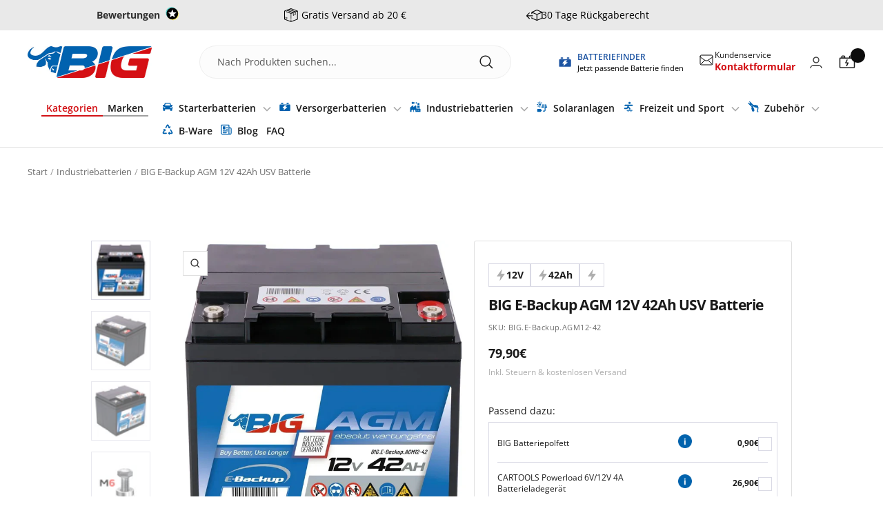

--- FILE ---
content_type: text/html; charset=utf-8
request_url: https://www.batterie-industrie-germany.de/products/big-e-backup-agm-12v-42ah
body_size: 94591
content:
<!doctype html><html class="no-js" lang="de" dir="ltr">
  <head>
    <title>
      BIG E-Backup AGM 12V 42Ah USV Batterie
    </title><meta name="description" content="BIG USV AGM Batterie 42Ah direkt vom Profi ➥ inkl Käuferschutz ✓ Gratis Versand ab 20€ ✓ Jetzt bei BIG bestellen!"><!-- Microsoft Consent Mode -->
    <script>
      window.uetq = window.uetq || [];
      window.uetq.push('consent', 'default', { ad_storage: 'granted' });
    </script>
    <script>
      window.uetq = window.uetq || [];
      window.uetq.push('consent', 'update', { ad_storage: 'granted' });
    </script>

    <!-- Google Consent Mode -->
    <script data-cookieconsent="ignore">
      window.dataLayer = window.dataLayer || [];
      function gtag() {
        dataLayer.push(arguments);
      }
      gtag('consent', 'default', {
        ad_personalization: 'granted',
        ad_storage: 'granted',
        ad_user_data: 'granted',
        analytics_storage: 'granted',
        functionality_storage: 'granted',
        personalization_storage: 'granted',
        security_storage: 'granted',
        wait_for_update: 500,
      });
      gtag('set', 'ads_data_redaction', false);
      gtag('set', 'url_passthrough', true);
    </script>

    <!-- Enhanced eCommerce Tracking -->
    <script>  
  /**
  * Author: PsyCommerce | Lukas Esser
  * Email: lukas.esser@psy-commerce.de
  * Version: 1.2.0
  * Last Update: 16 Aug 2024
  */
  

  

  
  (function() {
      class PsyCommerce_DataLayer {
        constructor() {
          window.dataLayer = window.dataLayer || []; 
          // use a prefix of events name
          this.eventPrefix = 'psy_';

          //Keep the value false to get non-formatted product ID
          this.formattedItemId = true; 

          // data schema
          this.dataSchema = {
            ecommerce: {
                show: true
            },
            dynamicRemarketing: {
                show: true,
                business_vertical: 'retail'
            }
          }

          // add to wishlist selectors
          this.addToWishListSelectors = {
            'addWishListIcon': '',
            'singlePageAddWishListIcon': '', //user this if single page icon is different
            'gridItemSelector': '',
            'productLinkSelector': 'a[href*="/products/"]'
          }

          // quick view selectors
          this.quickViewSelector = {
            'quickViewElement': '.product-item__quick-form',
            'gridItemSelector': '.product-list__inner product-item',
            'productLinkSelector': 'a[href*="/products/"]'
          }

          // mini cart button selector
          this.miniCartButton = [
            'a[href$="/cart"]', 
          ];
          this.miniCartAppersOn = 'click';


          // begin checkout buttons/links selectors
          this.beginCheckoutButtons = [
            'input[name="checkout"]',
            'button[name="checkout"]',
            'a[href$="/checkout"]',
            '.additional-checkout-buttons',
          ];

          // direct checkout button selector
          this.shopifyDirectCheckoutButton = [
            '.shopify-payment-button'
          ]

          //Keep the value true if Add to Cart redirects to the cart page
          this.isAddToCartRedirect = false;
          
          // keep the value false if cart items increment/decrement/remove refresh page 
          this.isAjaxCartIncrementDecrement = false;
          

          // CAUTION: Do not modify anything below this line, as it may result in it not functioning correctly.
          this.cart = {"note":null,"attributes":{},"original_total_price":0,"total_price":0,"total_discount":0,"total_weight":0.0,"item_count":0,"items":[],"requires_shipping":false,"currency":"EUR","items_subtotal_price":0,"cart_level_discount_applications":[],"checkout_charge_amount":0}
          this.additionalCustomerData();
          
          this.countryCode = "DE";
          this.collectData();  
          this.itemsList = [];
          this.storeURL = "https://www.batterie-industrie-germany.de";
          localStorage.setItem('shopCountryCode', this.countryCode);
        }

        updateCart() {
          fetch("/cart.js")
          .then((response) => response.json())
          .then((data) => {
            this.cart = data;
          });
        }

        additionalCustomerData()  {
          //set customer logged information in localStorage
          
            localStorage.setItem('logState', 'Logged Out');
          

          //new and returning customer info 
          

          // user total spend value 
          
            localStorage.removeItem('totalOrders');
            localStorage.removeItem('totalSpent');
            localStorage.removeItem('AOV');
          
        }

       debounce(delay) {         
          let timeoutId;
          return function(func) {
            const context = this;
            const args = arguments;
            
            clearTimeout(timeoutId);
            
            timeoutId = setTimeout(function() {
              func.apply(context, args);
            }, delay);
          };
        }

       eventConsole(eventName, eventData) {
          const css1 = 'background: red; color: #fff; font-size: normal; border-radius: 3px 0 0 3px; padding: 3px 4px;';
          const css2 = 'background-color: blue; color: #fff; font-size: normal; border-radius: 0 3px 3px 0; padding: 3px 4px;';
          console.log('%cDataLayer Event:%c' + eventName, css1, css2, eventData);
        }

        collectData() { 
            
              localStorage.removeItem('viewedCartPage');
            
          
            this.customerData();
            this.pageViewData();
            this.ajaxRequestData();
            this.miniCartData();
            this.beginCheckoutData();

            
            
          
            
              
            
              this.productSinglePage();
            
  
            
           
            

            

            
            
            this.addToWishListData();
            this.quickViewData();
            this.selectItemData(); 
            this.formData();
            this.phoneClickData();
            this.emailClickData();
            this.loginRegisterData();
        } 

        

        //logged in customer data 
        customerData() {
            let currentUser = {
               logState: localStorage.getItem('logState') || 'Logged Out',
               customerType: localStorage.getItem('customerType') || undefined,
               user_total_spent: localStorage.getItem('totalSpent') !== null ? parseFloat(localStorage.getItem('totalSpent')) : undefined,
               user_order_count: localStorage.getItem('totalOrders') !== null ? parseInt(localStorage.getItem('totalOrders')) : undefined,
               user_average_spent: localStorage.getItem('AOV') !== null ? parseFloat(localStorage.getItem('AOV')) : undefined
            };

            const userLocalData = {};
          
            
                const currentUserLocalData = localStorage.getItem('currentUserLocalData');
                if(currentUserLocalData) {
                  currentUser = {...currentUser, ...JSON.parse(currentUserLocalData)};
                }
            

            if (currentUser.email) {
              currentUser.hash_email = "e3b0c44298fc1c149afbf4c8996fb92427ae41e4649b934ca495991b7852b855"
            }

            if (currentUser.phone) {
              currentUser.hash_phone = "e3b0c44298fc1c149afbf4c8996fb92427ae41e4649b934ca495991b7852b855"
            }

            window.dataLayer = window.dataLayer || [];
            dataLayer.push({
              customer: currentUser
            });
        }

        // page view 
        pageViewData() {
            const eventData = {
              event: this.eventPrefix + 'page_view',
              pageType: 'Product Detail Page',
            }

            if(!localStorage.getItem('viewedCartPage')) {
              dataLayer.push(eventData);
              this.eventConsole(this.eventPrefix + 'page_view', eventData);
            }
        }

        // view home page
        viewHomePage()  {
            const eventData = {
              event: this.eventPrefix + 'view_homepage',
              pageType: 'Product Detail Page',
            }
            dataLayer.push(eventData);
            this.eventConsole(this.eventPrefix + 'view_homepage', eventData); 
        }

        // add_to_cart, remove_from_cart, search
        ajaxRequestData() {
          const self = this;
          
          // handle non-ajax add to cart
          if(this.isAddToCartRedirect) {
            document.addEventListener('submit', function(event) {
              const addToCartForm = event.target.closest('form[action="/cart/add"]');
              if(addToCartForm) {
                event.preventDefault();
                
                const formData = new FormData(addToCartForm);
            
                fetch(window.Shopify.routes.root + 'cart/add.js', {
                  method: 'POST',
                  body: formData
                })
                .then(response => {
                    window.location.href = "/cart";
                })
                .catch((error) => {
                  console.error('Error:', error);
                });
              }
            });
          }
          
          // fetch
          let originalFetch = window.fetch;
          let debounce = this.debounce(800);
          
          window.fetch = function () {
            return originalFetch.apply(this, arguments).then((response) => {
              if (response.ok) {
                let cloneResponse = response.clone();
                let requestURL = arguments[0]['url'] || arguments[0]['href'] || arguments[0];
                
                if('search' !== 'product' && /.*\/search\/?.*\?.*q=.+/.test(requestURL) && !requestURL.includes('&requestFrom=uldt')) {   
                  
                  const queryString = requestURL.split('?')[1];
                  const urlParams = new URLSearchParams(queryString);
                  const search_term = urlParams.get("q");

                  debounce(function() {
                    fetch(`${self.storeURL}/search/suggest.json?q=${search_term}&resources[type]=product&requestFrom=uldt`)
                      .then(res => res.json())
                      .then(function(data) {
                            const products = data.resources.results.products;
                            if(products.length) {
                              const fetchRequests = products.map(product =>
                                fetch(`${self.storeURL}/${product.url.split('?')[0]}.js`)
                                  .then(response => response.json())
                                  .catch(error => console.error('Error fetching:', error))
                              );

                              Promise.all(fetchRequests)
                                .then(products => {
                                    const items = products.map((product) => {
                                      return {
                                        product_id: product.id,
                                        product_title: product.title,
                                        variant_id: product.variants[0].id,
                                        variant_title: product.variants[0].title,
                                        vendor: product.vendor,
                                        total_discount: 0,
                                        final_price: product.price_min,
                                        product_type: product.type, 
                                        quantity: 1
                                      }
                                    });

                                    self.ecommerceDataLayer('search', {search_term, items});
                                })
                            }else {
                              self.ecommerceDataLayer('search', {search_term, items: []});
                            }
                      });
                  });
                  
                }
                else if (requestURL.includes("/cart/add")) {
                  cloneResponse.text().then((text) => {
                    let data = JSON.parse(text);

                    if(data.items && Array.isArray(data.items)) {
                      data.items.forEach(function(item) {
                         self.ecommerceDataLayer('add_to_cart', {items: [item]});
                      })
                    } else {
                      self.ecommerceDataLayer('add_to_cart', {items: [data]});
                    }
                    self.updateCart();
                  });
                }else if(requestURL.includes("/cart/change") || requestURL.includes("/cart/update")) {
                  
                   cloneResponse.text().then((text) => {
                     
                    let newCart = JSON.parse(text);
                    let newCartItems = newCart.items;
                    let oldCartItems = self.cart.items;

                    for(let i = 0; i < oldCartItems.length; i++) {
                      let item = oldCartItems[i];
                      let newItem = newCartItems.find(newItems => newItems.id === item.id);


                      if(newItem) {

                        if(newItem.quantity > item.quantity) {
                          // cart item increment
                          let quantity = (newItem.quantity - item.quantity);
                          let updatedItem = {...item, quantity}
                          self.ecommerceDataLayer('add_to_cart', {items: [updatedItem]});
                          self.updateCart(); 

                        }else if(newItem.quantity < item.quantity) {
                          // cart item decrement
                          let quantity = (item.quantity - newItem.quantity);
                          let updatedItem = {...item, quantity}
                          self.ecommerceDataLayer('remove_from_cart', {items: [updatedItem]});
                          self.updateCart(); 
                        }
                        

                      }else {
                        self.ecommerceDataLayer('remove_from_cart', {items: [item]});
                        self.updateCart(); 
                      }
                    }
                     
                  });
                }
              }
              return response;
            });
          }
          // end fetch 


          //xhr
          var origXMLHttpRequest = XMLHttpRequest;
          XMLHttpRequest = function() {
            var requestURL;
    
            var xhr = new origXMLHttpRequest();
            var origOpen = xhr.open;
            var origSend = xhr.send;
            
            // Override the `open` function.
            xhr.open = function(method, url) {
                requestURL = url;
                return origOpen.apply(this, arguments);
            };
    
    
            xhr.send = function() {
    
                // Only proceed if the request URL matches what we're looking for.
                if (requestURL.includes("/cart/add") || requestURL.includes("/cart/change") || /.*\/search\/?.*\?.*q=.+/.test(requestURL)) {
        
                    xhr.addEventListener('load', function() {
                        if (xhr.readyState === 4) {
                            if (xhr.status >= 200 && xhr.status < 400) { 

                              if('search' !== 'product' && /.*\/search\/?.*\?.*q=.+/.test(requestURL) && !requestURL.includes('&requestFrom=uldt')) {
                                const queryString = requestURL.split('?')[1];
                                const urlParams = new URLSearchParams(queryString);
                                const search_term = urlParams.get("q");

                                debounce(function() {
                                    fetch(`${self.storeURL}/search/suggest.json?q=${search_term}&resources[type]=product&requestFrom=uldt`)
                                      .then(res => res.json())
                                      .then(function(data) {
                                            const products = data.resources.results.products;
                                            if(products.length) {
                                              const fetchRequests = products.map(product =>
                                                fetch(`${self.storeURL}/${product.url.split('?')[0]}.js`)
                                                  .then(response => response.json())
                                                  .catch(error => console.error('Error fetching:', error))
                                              );
                
                                              Promise.all(fetchRequests)
                                                .then(products => {
                                                    const items = products.map((product) => {
                                                      return {
                                                        product_id: product.id,
                                                        product_title: product.title,
                                                        variant_id: product.variants[0].id,
                                                        variant_title: product.variants[0].title,
                                                        vendor: product.vendor,
                                                        total_discount: 0,
                                                        final_price: product.price_min,
                                                        product_type: product.type, 
                                                        quantity: 1
                                                      }
                                                    });
                
                                                    self.ecommerceDataLayer('search', {search_term, items});
                                                })
                                            }else {
                                              self.ecommerceDataLayer('search', {search_term, items: []});
                                            }
                                      });
                                  });

                              }

                              else if(requestURL.includes("/cart/add")) {
                                  const data = JSON.parse(xhr.responseText);

                                  if(data.items && Array.isArray(data.items)) {
                                    data.items.forEach(function(item) {
                                        self.ecommerceDataLayer('add_to_cart', {items: [item]});
                                      })
                                  } else {
                                    self.ecommerceDataLayer('add_to_cart', {items: [data]});
                                  }
                                  self.updateCart();
                                 
                               }else if(requestURL.includes("/cart/change")) {
                                 
                                  const newCart = JSON.parse(xhr.responseText);
                                  const newCartItems = newCart.items;
                                  let oldCartItems = self.cart.items;
              
                                  for(let i = 0; i < oldCartItems.length; i++) {
                                    let item = oldCartItems[i];
                                    let newItem = newCartItems.find(newItems => newItems.id === item.id);
              
              
                                    if(newItem) {
                                      if(newItem.quantity > item.quantity) {
                                        // cart item increment
                                        let quantity = (newItem.quantity - item.quantity);
                                        let updatedItem = {...item, quantity}
                                        self.ecommerceDataLayer('add_to_cart', {items: [updatedItem]});
                                        self.updateCart(); 
              
                                      }else if(newItem.quantity < item.quantity) {
                                        // cart item decrement
                                        let quantity = (item.quantity - newItem.quantity);
                                        let updatedItem = {...item, quantity}
                                        self.ecommerceDataLayer('remove_from_cart', {items: [updatedItem]});
                                        self.updateCart(); 
                                      }
                                      
              
                                    }else {
                                      self.ecommerceDataLayer('remove_from_cart', {items: [item]});
                                      self.updateCart(); 
                                    }
                                  }
                               }          
                            }
                        }
                    });
                }
    
                return origSend.apply(this, arguments);
            };
    
            return xhr;
          }; 
          //end xhr
        }

        // view_cart
        miniCartData() {
          if(this.miniCartButton.length) {
            let self = this;
            if(this.miniCartAppersOn === 'hover') {
              this.miniCartAppersOn = 'mouseenter';
            }
            this.miniCartButton.forEach((selector) => {
              let miniCartButtons = document.querySelectorAll(selector);
              miniCartButtons.forEach((miniCartButton) => {
                  miniCartButton.addEventListener(self.miniCartAppersOn, () => {
                    self.ecommerceDataLayer('view_cart', self.cart);
                  });
              })
            });
          }
        }

        // begin_checkout
        beginCheckoutData() {
          let self = this;
          let isTriggerBeginCheckout = false;
          
          document.addEventListener('pointerdown', (event) => {
            let targetElement = event.target.closest(self.beginCheckoutButtons.join(', '));
            if(targetElement && !isTriggerBeginCheckout) {
              isTriggerBeginCheckout = true;
              self.ecommerceDataLayer('begin_checkout', self.cart);
            }
          });
        }

        // view_cart, add_to_cart, remove_from_cart
        viewCartPageData() {

          if(!localStorage.getItem('viewedCartPage')) {
            this.ecommerceDataLayer('view_cart', this.cart);
            localStorage.setItem('viewedCartPage', true);
          }
          
          //if cart quantity chagne reload page 
          if(!this.isAjaxCartIncrementDecrement) {
            const self = this;
            document.addEventListener('pointerdown', (event) => {
              const target = event.target.closest('a[href*="/cart/change?"]');
              if(target) {
                const linkUrl = target.getAttribute('href');
                const queryString = linkUrl.split("?")[1];
                const urlParams = new URLSearchParams(queryString);
                const newQuantity = urlParams.get("quantity");
                const line = urlParams.get("line");
                const cart_id = urlParams.get("id");
        
                
                if(newQuantity && (line || cart_id)) {
                  let item = line ? {...self.cart.items[line - 1]} : self.cart.items.find(item => item.key === cart_id);
        
                  let event = 'add_to_cart';
                  if(newQuantity < item.quantity) {
                    event = 'remove_from_cart';
                  }
        
                  let quantity = Math.abs(newQuantity - item.quantity);
                  item['quantity'] = quantity;
        
                  self.ecommerceDataLayer(event, {items: [item]});
                }
              }
            });
          }
        }

        productSinglePage() {
        
          
          const item = {
              product_id: 8802365571360,
              variant_id: 47028239434016,
              product_title: "BIG E-Backup AGM 12V 42Ah USV Batterie",
              line_level_total_discount: 0,
              vendor: "BIG",
              sku: "BIG.E-Backup.AGM12-42",
              product_type: "",
              item_list_id: 460178293024,
              item_list_name: "USV Batterien",
              
                variant_title: "Neu",
              
              final_price: 7990,
              quantity: 1
          };
          
          const variants = [{"id":47028239434016,"title":"Neu","option1":"Neu","option2":null,"option3":null,"sku":"BIG.E-Backup.AGM12-42","requires_shipping":true,"taxable":true,"featured_image":null,"available":true,"name":"BIG E-Backup AGM 12V 42Ah USV Batterie - Neu","public_title":"Neu","options":["Neu"],"price":7990,"weight":13000,"compare_at_price":0,"inventory_management":"shopify","barcode":"4009070058566","requires_selling_plan":false,"selling_plan_allocations":[],"quantity_rule":{"min":1,"max":null,"increment":1}},{"id":47144739864864,"title":"B-Ware","option1":"B-Ware","option2":null,"option3":null,"sku":"BIG.E-Backup.AGM12-42_B-Ware","requires_shipping":true,"taxable":true,"featured_image":null,"available":false,"name":"BIG E-Backup AGM 12V 42Ah USV Batterie - B-Ware","public_title":"B-Ware","options":["B-Ware"],"price":6792,"weight":13000,"compare_at_price":8390,"inventory_management":"shopify","barcode":"4009070058566","requires_selling_plan":false,"selling_plan_allocations":[],"quantity_rule":{"min":1,"max":null,"increment":1}}]
          this.ecommerceDataLayer('view_item', {items: [item]});

          if(this.shopifyDirectCheckoutButton.length) {
              let self = this;
              document.addEventListener('pointerdown', (event) => {  
                let target = event.target;
                let checkoutButton = event.target.closest(this.shopifyDirectCheckoutButton.join(', '));

                if(checkoutButton && (variants || self.quickViewVariants)) {

                    let checkoutForm = checkoutButton.closest('form[action*="/cart/add"]');
                    if(checkoutForm) {

                        let variant_id = null;
                        let varientInput = checkoutForm.querySelector('input[name="id"]');
                        let varientIdFromURL = new URLSearchParams(window.location.search).get('variant');
                        let firstVarientId = item.variant_id;

                        if(varientInput) {
                          variant_id = parseInt(varientInput.value);
                        }else if(varientIdFromURL) {
                          variant_id = varientIdFromURL;
                        }else if(firstVarientId) {
                          variant_id = firstVarientId;
                        }

                        if(variant_id) {
                            variant_id = parseInt(variant_id);

                            let quantity = 1;
                            let quantitySelector = checkoutForm.getAttribute('id');
                            if(quantitySelector) {
                              let quentityInput = document.querySelector('input[name="quantity"][form="'+quantitySelector+'"]');
                              if(quentityInput) {
                                  quantity = +quentityInput.value;
                              }
                            }
                          
                            if(variant_id) {
                                let variant = variants.find(item => item.id === +variant_id);
                                if(variant && item) {
                                    variant_id
                                    item['variant_id'] = variant_id;
                                    item['variant_title'] = variant.title;
                                    item['final_price'] = variant.price;
                                    item['quantity'] = quantity;
                                    
                                    self.ecommerceDataLayer('add_to_cart', {items: [item]});
                                    self.ecommerceDataLayer('begin_checkout', {items: [item]});
                                }else if(self.quickViewedItem) {                                  
                                  let variant = self.quickViewVariants.find(item => item.id === +variant_id);
                                  if(variant) {
                                    self.quickViewedItem['variant_id'] = variant_id;
                                    self.quickViewedItem['variant_title'] = variant.title;
                                    self.quickViewedItem['final_price'] = parseFloat(variant.price) * 100;
                                    self.quickViewedItem['quantity'] = quantity;
                                    
                                    self.ecommerceDataLayer('add_to_cart', {items: [self.quickViewedItem]});
                                    self.ecommerceDataLayer('begin_checkout', {items: [self.quickViewedItem]});
                                    
                                  }
                                }
                            }
                        }
                    }

                }
              }); 
          }
          
          
        }

        collectionsPageData() {
          var ecommerce = {
            'items': [
              
              ]
          };

          this.itemsList = ecommerce.items;
          ecommerce['item_list_id'] = null
          ecommerce['item_list_name'] = null

          this.ecommerceDataLayer('view_item_list', ecommerce);
        }

        // view search result
         searchResultPageData() {
          var ecommerce = {
            'items': [
              
              ]
          };

          ecommerce['search_term'] = null
          this.ecommerceDataLayer('view_search_results', ecommerce);
        }

        // view blog page 
        blogArticleData() {
           const eventData = {
             author: null,
             title: null,
             dateCreated: '',
             pageType: 'Product Detail Page'
          }

          dataLayer.push({ event: this.eventPrefix + 'blog', ...eventData});
          this.eventConsole(this.eventPrefix + 'blog', eventData);
        }

        // 404 page data 
        page404Data() {
           const eventData = {
             page: window.location.pathname,
             pageType: 'Product Detail Page'
          }

          dataLayer.push({ event: this.eventPrefix + '404', ...eventData});
          this.eventConsole(this.eventPrefix + '404', eventData);
        }
        
        // add to wishlist
        addToWishListData() {
           const self = this;
          
          if(this.addToWishListSelectors && this.addToWishListSelectors.addWishListIcon) {
            document.addEventListener('pointerdown', (event) => {
              let target = event.target;
              
              if(target.closest(self.addToWishListSelectors.addWishListIcon)) {
                let pageULR = window.location.href.replace(/\?.+/, '');
                let requestURL = undefined;
          
                if(/\/products\/[^/]+$/.test(pageULR)) {
                  requestURL = pageULR;
                } else if(self.addToWishListSelectors.gridItemSelector && self.addToWishListSelectors.productLinkSelector) {
                  let itemElement = target.closest(self.addToWishListSelectors.gridItemSelector);
                  if(itemElement) {
                    let linkElement = itemElement.querySelector(self.addToWishListSelectors.productLinkSelector); 
                    if(linkElement) {
                      let link = linkElement.getAttribute('href').replace(/\?.+/g, '');
                      if(link && /\/products\/[^/]+$/.test(link)) {
                        requestURL = link;
                      }
                    }
                  }
                }

                if(requestURL) {
                  fetch(requestURL + '.json')
                    .then(res => res.json())
                    .then(result => {
                      let data = result.product;                    
                      if(data) {
                        let dataLayerData = {
                          product_id: data.id,
                            variant_id: data.variants[0].id,
                            product_title: data.title,
                          quantity: 1,
                          final_price: parseFloat(data.variants[0].price) * 100,
                          total_discount: 0,
                          product_type: data.product_type,
                          vendor: data.vendor,
                          variant_title: (data.variants[0].title !== 'Default Title') ? data.variants[0].title : undefined,
                          sku: data.variants[0].sku,
                        }

                        self.ecommerceDataLayer('add_to_wishlist', {items: [dataLayerData]});
                      }
                    });
                }
              }
            });
          }
          
          
            if(self.addToWishListSelectors.singlePageAddWishListIcon && self.addToWishListSelectors.singlePageAddWishListIcon !== self.addToWishListSelectors.addWishListIcon) {
              document.addEventListener('pointerdown', (event) => {
                  console.log('clicked!');
                  let target = event.target;
                  if(target.closest(self.addToWishListSelectors.singlePageAddWishListIcon)) {
                    
                    const item = {
                        product_id: 8802365571360,
                        variant_id: 47028239434016,
                        product_title: "BIG E-Backup AGM 12V 42Ah USV Batterie",
                        line_level_total_discount: 0,
                        vendor: "BIG",
                        sku: "BIG.E-Backup.AGM12-42",
                        product_type: "",
                        item_list_id: 460178293024,
                        item_list_name: "USV Batterien",
                        
                          variant_title: "Neu",
                        
                        final_price: 7990,
                        quantity: 1
                    };
                    this.ecommerceDataLayer('add_to_wishlist', {items: [item]});
                  }
              });
            }
          
          
        }

        quickViewData() {
          if(this.quickViewSelector.quickViewElement && this.quickViewSelector.gridItemSelector && this.quickViewSelector.productLinkSelector) {
            const self = this;
            document.addEventListener('pointerdown', (event) => {
              let target = event.target;
              if(target.closest(self.quickViewSelector.quickViewElement)) {
                let requestURL = undefined;
                let itemElement = target.closest(this.quickViewSelector.gridItemSelector );
                
                if(itemElement) {
                  let linkElement = itemElement.querySelector(self.quickViewSelector.productLinkSelector); 
                  if(linkElement) {
                    let link = linkElement.getAttribute('href').replace(/\?.+/g, '');
                    if(link && /\/products\/[^/]+$/.test(link)) {
                      requestURL = link;
                    }
                  }
                }   
                
                if(requestURL) {
                    fetch(requestURL + '.json')
                      .then(res => res.json())
                      .then(result => {
                        let data = result.product;                    
                        if(data) {
                          let dataLayerData = {
                            product_id: data.id,
                            variant_id: data.variants[0].id,
                            product_title: data.title,
                            quantity: 1,
                            final_price: parseFloat(data.variants[0].price) * 100,
                            total_discount: 0,
                            product_type: data.product_type,
                            vendor: data.vendor,
                            variant_title: (data.variants[0].title !== 'Default Title') ? data.variants[0].title : undefined,
                            sku: data.variants[0].sku,
                          }
  
                          self.ecommerceDataLayer('view_item', {items: [dataLayerData]});
                          self.quickViewVariants = data.variants;
                          self.quickViewedItem = dataLayerData;
                        }
                      });
                  }
              }
            });

            
          }
        }

        // select_item events
        selectItemData() {
          
          const self = this;
          const items = this.itemsList;

          

          // select item on varient change
          document.addEventListener('variant:change', function(event) {            
            const product_id = event.detail.product.id;
            const variant_id = event.detail.variant.id;
            const vendor = event.detail.product.vendor; 
            const variant_title = event.detail.variant.public_title;
            const product_title = event.detail.product.title;
            const final_price = event.detail.variant.price;
            const product_type = event.detail.product.type;

             const item = {
                product_id: product_id,
                product_title: product_title,
                variant_id: variant_id,
                variant_title: variant_title,
                vendor: vendor,
                final_price: final_price,
                product_type: product_type, 
                quantity: 1
             }
            
             self.ecommerceDataLayer('select_item', {items: [item]});
          });
        }

        // all ecommerce events
        ecommerceDataLayer(event, data) {
          const self = this;
          dataLayer.push({ 'ecommerce': null });
          const dataLayerData = {
            "event": this.eventPrefix + event,
            'pageType' : 'Product Detail Page',
            'ecommerce': {
               'currency': this.cart.currency,
               'items': data.items.map((item, index) => {
                 const dataLayerItem = {
                    'index': index,
                    'item_id': this.formattedItemId  ? `shopify_${this.countryCode}_${item.product_id}_${item.variant_id}` : item.product_id.toString(),
                    'product_id': item.product_id.toString(),
                    'variant_id': item.variant_id.toString(),
                    'item_name': item.product_title,
                    'quantity': item.quantity,
                    'price': +((item.final_price / 100).toFixed(2)),
                    'discount': item.total_discount ? +((item.total_discount / 100).toFixed(2)) : 0 
                }

                if(item.product_type) {
                  dataLayerItem['item_category'] = item.product_type;
                }
                
                if(item.vendor) {
                  dataLayerItem['item_brand'] = item.vendor;
                }
               
                if(item.variant_title && item.variant_title !== 'Default Title') {
                  dataLayerItem['item_variant'] = item.variant_title;
                }
              
                if(item.sku) {
                  dataLayerItem['sku'] = item.sku;
                }

                if(item.item_list_name) {
                  dataLayerItem['item_list_name'] = item.item_list_name;
                }

                if(item.item_list_id) {
                  dataLayerItem['item_list_id'] = item.item_list_id.toString()
                }

                return dataLayerItem;
              })
            },
          
        }

          if(data.total_price !== undefined) {
            dataLayerData['ecommerce']['value'] =  +((data.total_price / 100).toFixed(2));
          } else {
            dataLayerData['ecommerce']['value'] = +(dataLayerData['ecommerce']['items'].reduce((total, item) => total + (item.price * item.quantity), 0)).toFixed(2);
          }
          
          if(data.item_list_id) {
            dataLayerData['ecommerce']['item_list_id'] = data.item_list_id;
          }
          
          if(data.item_list_name) {
            dataLayerData['ecommerce']['item_list_name'] = data.item_list_name;
          }

          if(data.search_term) {
            dataLayerData['search_term'] = data.search_term;
          }

          if(self.dataSchema.dynamicRemarketing && self.dataSchema.dynamicRemarketing.show) {
            dataLayer.push({ 'dynamicRemarketing': null });
            dataLayerData['dynamicRemarketing'] = {
                value: dataLayerData.ecommerce.value,
                items: dataLayerData.ecommerce.items.map(item => ({id: item.item_id, google_business_vertical: self.dataSchema.dynamicRemarketing.business_vertical}))
            }
          }

          if(!self.dataSchema.ecommerce ||  !self.dataSchema.ecommerce.show) {
            delete dataLayerData['ecommerce'];
          }

          dataLayer.push(dataLayerData);
          this.eventConsole(this.eventPrefix + event, dataLayerData);
        }

        
        // contact form submit & newsletters signup
        formData() {
          const self = this;
          let isTriggerContatFrom = false;
          let isTriggerNewsletterSignup = false;
          
          document.addEventListener('submit', function(event) {

            let targetForm = event.target.closest('form[action^="/contact"]');


            if(targetForm) {
              const formData = {
                form_location: window.location.href,
                form_id: targetForm.getAttribute('id'),
                form_classes: targetForm.getAttribute('class')
              };
                            
              let formType = targetForm.querySelector('input[name="form_type"]');
              let inputs = targetForm.querySelectorAll("input:not([type=hidden]):not([type=submit]), textarea, select");
              
              inputs.forEach(function(input) {
                var inputName = input.name;
                var inputValue = input.value;
                
                if (inputName && inputValue) {
                  var matches = inputName.match(/\[(.*?)\]/);
                  if (matches && matches.length > 1) {
                     var fieldName = matches[1];
                     formData[fieldName] = input.value;
                  }
                }
              });
              
              if(formType && formType.value === 'customer' && !isTriggerNewsletterSignup) {
                isTriggerNewsletterSignup = true;
                dataLayer.push({ event: self.eventPrefix + 'newsletter_signup', ...formData});
              } else if(formType && formType.value === 'contact' && !isTriggerContatFrom) {
                isTriggerContatFrom = true;
                dataLayer.push({ event: self.eventPrefix + 'contact_form_submit', ...formData});
              }
            }
          });

        }

        // phone_number_click event
        phoneClickData() {
          const self = this; 
          document.addEventListener('click', function(event) {
            let target = event.target.closest('a[href^="tel:"]');
            if(target) {
              let phone_number = target.getAttribute('href').replace('tel:', '');
              dataLayer.push({
                event: self.eventPrefix + 'phone_number_click',
                page_location: window.location.href,
                link_classes: target.getAttribute('class'),
                link_id: target.getAttribute('id'),
                phone_number
              })
            }
          });
        }
  
        // email_click event
        emailClickData() {
          const self = this; 
          document.addEventListener('click', function(event) {
            let target = event.target.closest('a[href^="mailto:"]');
            if(target) {
              let email_address = target.getAttribute('href').replace('mailto:', '');
              dataLayer.push({
                event: self.eventPrefix + 'email_click',
                page_location: window.location.href,
                link_classes: target.getAttribute('class'),
                link_id: target.getAttribute('id'),
                email_address
              })
            }
          });
        }

        //login register 
        loginRegisterData() {
          
          const self = this; 
          let isTrackedLogin = false;
          let isTrackedRegister = false;
          
          if(window.location.href.includes('/account/login')) {
            document.addEventListener('submit', function(e) {
              const loginForm = e.target.closest('[action="/account/login"]');
              if(loginForm && !isTrackedLogin) {
                  const eventData = {
                    event: self.eventPrefix + 'login'
                  }
                  isTrackedLogin = true;
                  dataLayer.push(eventData);
                  this.eventConsole(self.eventPrefix + 'login', eventData);
              }
            });
          }

          if(window.location.href.includes('/account/register')) {
            document.addEventListener('submit', function(e) {
              const registerForm = e.target.closest('[action="/account"]');
              if(registerForm && !isTrackedRegister) {
                  const eventData = {
                    event: self.eventPrefix + 'sign_up'
                  }
                
                  isTrackedRegister = true;
                  dataLayer.push(eventData);
                  this.eventConsole(self.eventPrefix + 'sign_up', eventData);
              }
            });
          }
        }
      } 
      // end PsyCommerce_DataLayer

      document.addEventListener('DOMContentLoaded', function() {
        try{
          new PsyCommerce_DataLayer();
        }catch(error) {
          console.log(error);
        }
      });
    
  })();
</script>

    <!-- End Enhanced eCommerce Tracking -->

    <!-- Google Tag Manager - GTM-WSBRWMCR -->
    <!-- Google Tag Manager -->
<script>(function(w,d,s,l,i){w[l]=w[l]||[];w[l].push({'gtm.start':
new Date().getTime(),event:'gtm.js'});var f=d.getElementsByTagName(s)[0],
j=d.createElement(s),dl=l!='dataLayer'?'&l='+l:'';j.async=true;j.src=
'https://data.batterie-industrie-germany.de/gtm.js?id='+i+dl;f.parentNode.insertBefore(j,f);
})(window,document,'script','dataLayer','GTM-WSBRWMCR');</script>
<!-- End Google Tag Manager -->
    <!-- End Google Tag Manager - GTM-WSBRWMCR -->

    <style>
      #mini-cart-form .product-info-wrapper span.discounted_price {
        padding-left: 5px;
      }
      #mini-cart-form .product-info-wrapper span.price {
        display: inline-flex;
      }
      .cart__content .line-item-table__list span.price {
        display: inline-grid;
      }
    </style>

    <meta charset="utf-8">
    <meta
      name="viewport"
      content="width=device-width, initial-scale=1.0, height=device-height, minimum-scale=1.0, maximum-scale=1.0"
    >
    <meta name="theme-color" content="#ffffff"><link rel="canonical" href="https://www.batterie-industrie-germany.de/products/big-e-backup-agm-12v-42ah">
      <meta name="robots" content="index,follow"><link rel="shortcut icon" href="//www.batterie-industrie-germany.de/cdn/shop/files/favicon-3_96x96.png?v=1694494788" type="image/png"><link rel="preconnect" href="https://cdn.shopify.com">
    <link rel="dns-prefetch" href="https://productreviews.shopifycdn.com">
    <link rel="dns-prefetch" href="https://www.google-analytics.com"><link rel="preconnect" href="https://fonts.shopifycdn.com" crossorigin><link as="style" href="//www.batterie-industrie-germany.de/cdn/shop/t/154/assets/slick.css?v=99639561323254153231743506818"><link rel="preload" as="fetch" href="/products/big-e-backup-agm-12v-42ah.js" crossorigin>

      <link as="script" href="//www.batterie-industrie-germany.de/cdn/shop/t/154/assets/flickity.js?v=176646718982628074891743506816"><meta property="og:type" content="product">
  <meta property="og:title" content="BIG E-Backup AGM 12V 42Ah USV Batterie">
  <meta property="product:price:amount" content="79,90">
  <meta property="product:price:currency" content="EUR"><meta property="og:image" content="http://www.batterie-industrie-germany.de/cdn/shop/files/USV-Notstrombatterie-BIG.E-Backup.AGM12-42-12V-42Ah-Bleiakku-Front-907839.jpg?v=1756978880">
  <meta property="og:image:secure_url" content="https://www.batterie-industrie-germany.de/cdn/shop/files/USV-Notstrombatterie-BIG.E-Backup.AGM12-42-12V-42Ah-Bleiakku-Front-907839.jpg?v=1756978880">
  <meta property="og:image:width" content="1200">
  <meta property="og:image:height" content="1200"><meta property="og:description" content="BIG USV AGM Batterie 42Ah direkt vom Profi ➥ inkl Käuferschutz ✓ Gratis Versand ab 20€ ✓ Jetzt bei BIG bestellen!"><meta property="og:url" content="https://www.batterie-industrie-germany.de/products/big-e-backup-agm-12v-42ah">
<meta property="og:site_name" content="Batterie-Industrie-Germany"><meta name="twitter:card" content="summary"><meta name="twitter:title" content="BIG E-Backup AGM 12V 42Ah USV Batterie">
  <meta name="twitter:description" content="Fühlen Sie sich sicher versorgt mit der andauernden Stromversorgung unserer BIG E-Backup Batterien. Die zuverlässige AGM-Technologie dieser Akkus sorgt für eine hohe Zyklenfestigkeit bei minimaler Selbstentladung. Gerade für Sicherheits- und Notstromanwendungen bietet sich unsere E-Backup-Serie daher an. Denn unsere Stromgaranten liefern optimale Elektrizitätsmengen für eine kontinuierliche Versorgung.
Holen auch Sie sich die Unterstützung auf die es ankommt mit unserer BIG E-Backup Batterie!
Alle Vorteile im Überblick:

Ventilregulierte, verschlossene Bleibatterie
Sicher und zuverlässig
Sehr geringe Selbstentladung
Sehr lange Lebensdauer
Auslaufsicher und robust
Absolut wartungsfrei
Umweltfreundlich: BIG E-Backup zu 99% recyclebar
Hochwertiges Batteriegehäuse

Einsatzgebiete:

Notstrom
EPS- und USV-Systeme
Speichersysteme
Alarmanlage
Notbeleuchtung
Kommunikationssysteme
"><meta name="twitter:image" content="https://www.batterie-industrie-germany.de/cdn/shop/files/USV-Notstrombatterie-BIG.E-Backup.AGM12-42-12V-42Ah-Bleiakku-Front-907839_1200x1200_crop_center.jpg?v=1756978880">
  <meta name="twitter:image:alt" content=""><script src="//cdn.shopify.com/s/files/1/0644/2975/2553/t/2/assets/option_select.js" type="text/javascript"></script>
<script src="//cdn.shopify.com/s/files/1/0644/2975/2553/t/2/assets/globo_cart_mobile.js" type="text/javascript"></script>


    
  <script type="application/ld+json">
  {
    "@context": "https://schema.org",
    "@type": "Product",
    "productID": 8802365571360,
    "offers": [{
          "@type": "Offer",
          "name": "Neu",
          "availability":"https://schema.org/InStock",
          "price": 79.9,
          "priceCurrency": "EUR",
          "priceValidUntil": "2025-12-14","sku": "BIG.E-Backup.AGM12-42",
            "gtin13": "4009070058566",
          "url": "/products/big-e-backup-agm-12v-42ah?variant=47028239434016"
        },
{
          "@type": "Offer",
          "name": "B-Ware",
          "availability":"https://schema.org/OutOfStock",
          "price": 67.92,
          "priceCurrency": "EUR",
          "priceValidUntil": "2025-12-14","sku": "BIG.E-Backup.AGM12-42_B-Ware",
            "gtin13": "4009070058566",
          "url": "/products/big-e-backup-agm-12v-42ah?variant=47144739864864"
        }
],"brand": {
      "@type": "Brand",
      "name": "BIG"
    },
    "name": "BIG E-Backup AGM 12V 42Ah USV Batterie",
    "description": "Fühlen Sie sich sicher versorgt mit der andauernden Stromversorgung unserer BIG E-Backup Batterien. Die zuverlässige AGM-Technologie dieser Akkus sorgt für eine hohe Zyklenfestigkeit bei minimaler Selbstentladung. Gerade für Sicherheits- und Notstromanwendungen bietet sich unsere E-Backup-Serie daher an. Denn unsere Stromgaranten liefern optimale Elektrizitätsmengen für eine kontinuierliche Versorgung.\nHolen auch Sie sich die Unterstützung auf die es ankommt mit unserer BIG E-Backup Batterie!\nAlle Vorteile im Überblick:\n\nVentilregulierte, verschlossene Bleibatterie\nSicher und zuverlässig\nSehr geringe Selbstentladung\nSehr lange Lebensdauer\nAuslaufsicher und robust\nAbsolut wartungsfrei\nUmweltfreundlich: BIG E-Backup zu 99% recyclebar\nHochwertiges Batteriegehäuse\n\nEinsatzgebiete:\n\nNotstrom\nEPS- und USV-Systeme\nSpeichersysteme\nAlarmanlage\nNotbeleuchtung\nKommunikationssysteme\n",
    "category": "",
    "url": "/products/big-e-backup-agm-12v-42ah",
    "sku": "BIG.E-Backup.AGM12-42",
"image": [
  "https://www.batterie-industrie-germany.de/cdn/shopifycloud/storefront/assets/no-image-2048-a2addb12_1024x1024.gif"
]
  }
  </script>



  <script type="application/ld+json">
  {
    "@context": "https://schema.org",
    "@type": "BreadcrumbList",
  "itemListElement": [{
      "@type": "ListItem",
      "position": 1,
      "name": "Start",
      "item": "https://www.batterie-industrie-germany.de"
    },{
          "@type": "ListItem",
          "position": 2,
          "name": "BIG E-Backup AGM 12V 42Ah USV Batterie",
          "item": "https://www.batterie-industrie-germany.de/products/big-e-backup-agm-12v-42ah"
        }]
  }
  </script>


    <link rel="preload" href="//www.batterie-industrie-germany.de/cdn/fonts/open_sans/opensans_n7.a9393be1574ea8606c68f4441806b2711d0d13e4.woff2" as="font" type="font/woff2" crossorigin><link rel="preload" href="//www.batterie-industrie-germany.de/cdn/fonts/open_sans/opensans_n4.c32e4d4eca5273f6d4ee95ddf54b5bbb75fc9b61.woff2" as="font" type="font/woff2" crossorigin><style>
  /* Typography (heading) */
  @font-face {
  font-family: "Open Sans";
  font-weight: 700;
  font-style: normal;
  font-display: swap;
  src: url("//www.batterie-industrie-germany.de/cdn/fonts/open_sans/opensans_n7.a9393be1574ea8606c68f4441806b2711d0d13e4.woff2") format("woff2"),
       url("//www.batterie-industrie-germany.de/cdn/fonts/open_sans/opensans_n7.7b8af34a6ebf52beb1a4c1d8c73ad6910ec2e553.woff") format("woff");
}

@font-face {
  font-family: "Open Sans";
  font-weight: 700;
  font-style: italic;
  font-display: swap;
  src: url("//www.batterie-industrie-germany.de/cdn/fonts/open_sans/opensans_i7.916ced2e2ce15f7fcd95d196601a15e7b89ee9a4.woff2") format("woff2"),
       url("//www.batterie-industrie-germany.de/cdn/fonts/open_sans/opensans_i7.99a9cff8c86ea65461de497ade3d515a98f8b32a.woff") format("woff");
}

/* Typography (body) */
  @font-face {
  font-family: "Open Sans";
  font-weight: 400;
  font-style: normal;
  font-display: swap;
  src: url("//www.batterie-industrie-germany.de/cdn/fonts/open_sans/opensans_n4.c32e4d4eca5273f6d4ee95ddf54b5bbb75fc9b61.woff2") format("woff2"),
       url("//www.batterie-industrie-germany.de/cdn/fonts/open_sans/opensans_n4.5f3406f8d94162b37bfa232b486ac93ee892406d.woff") format("woff");
}

@font-face {
  font-family: "Open Sans";
  font-weight: 400;
  font-style: italic;
  font-display: swap;
  src: url("//www.batterie-industrie-germany.de/cdn/fonts/open_sans/opensans_i4.6f1d45f7a46916cc95c694aab32ecbf7509cbf33.woff2") format("woff2"),
       url("//www.batterie-industrie-germany.de/cdn/fonts/open_sans/opensans_i4.4efaa52d5a57aa9a57c1556cc2b7465d18839daa.woff") format("woff");
}

@font-face {
  font-family: "Open Sans";
  font-weight: 600;
  font-style: normal;
  font-display: swap;
  src: url("//www.batterie-industrie-germany.de/cdn/fonts/open_sans/opensans_n6.15aeff3c913c3fe570c19cdfeed14ce10d09fb08.woff2") format("woff2"),
       url("//www.batterie-industrie-germany.de/cdn/fonts/open_sans/opensans_n6.14bef14c75f8837a87f70ce22013cb146ee3e9f3.woff") format("woff");
}

@font-face {
  font-family: "Open Sans";
  font-weight: 600;
  font-style: italic;
  font-display: swap;
  src: url("//www.batterie-industrie-germany.de/cdn/fonts/open_sans/opensans_i6.828bbc1b99433eacd7d50c9f0c1bfe16f27b89a3.woff2") format("woff2"),
       url("//www.batterie-industrie-germany.de/cdn/fonts/open_sans/opensans_i6.a79e1402e2bbd56b8069014f43ff9c422c30d057.woff") format("woff");
}

:root {--heading-color: 13, 13, 13;
    --text-color: 46, 46, 46;
    --background: 255, 255, 255;
    --secondary-background: 245, 245, 245;
    --border-color: 224, 224, 224;
    --border-color-darker: 171, 171, 171;
    --success-color: 60, 110, 113;
    --success-background: 216, 226, 227;
    --error-color: 222, 42, 42;
    --error-background: 253, 240, 240;
    --primary-button-background: 0, 0, 0;
    --primary-button-text-color: 255, 255, 255;
    --secondary-button-background: 219, 209, 180;
    --secondary-button-text-color: 255, 255, 255;
    --product-star-rating: 246, 164, 41;
    --product-on-sale-accent: 222, 43, 43;
    --product-sold-out-accent: 91, 91, 91;
    --product-custom-label-background: 0, 0, 0;
    --product-custom-label-text-color: 255, 255, 255;
    --product-custom-label-2-background: 46, 158, 123;
    --product-custom-label-2-text-color: 255, 255, 255;
    --product-low-stock-text-color: 222, 43, 43;
    --product-in-stock-text-color: 46, 158, 123;
    --loading-bar-background: 46, 46, 46;

    /* We duplicate some "base" colors as root colors, which is useful to use on drawer elements or popover without. Those should not be overridden to avoid issues */
    --root-heading-color: 13, 13, 13;
    --root-text-color: 46, 46, 46;
    --root-background: 255, 255, 255;
    --root-border-color: 224, 224, 224;
    --root-primary-button-background: 0, 0, 0;
    --root-primary-button-text-color: 255, 255, 255;

    --base-font-size: 15px;
    --heading-font-family: "Open Sans", sans-serif;
    --heading-font-weight: 700;
    --heading-font-style: normal;
    --heading-text-transform: normal;
    --text-font-family: "Open Sans", sans-serif;
    --text-font-weight: 400;
    --text-font-style: normal;
    --text-font-bold-weight: 600;

    /* Typography (font size) */
    --heading-xxsmall-font-size: 10px;
    --heading-xsmall-font-size: 10px;
    --heading-small-font-size: 11px;
    --heading-large-font-size: 32px;
    --heading-h1-font-size: 32px;
    --heading-h2-font-size: 28px;
    --heading-h3-font-size: 26px;
    --heading-h4-font-size: 22px;
    --heading-h5-font-size: 18px;
    --heading-h6-font-size: 16px;

    /* Control the look and feel of the theme by changing radius of various elements */
    --button-border-radius: 0px;
    --block-border-radius: 0px;
    --block-border-radius-reduced: 0px;
    --color-swatch-border-radius: 100%;

    /* Button size */
    --button-height: 48px;
    --button-small-height: 40px;

    /* Form related */
    --form-input-field-height: 48px;
    --form-input-gap: 16px;
    --form-submit-margin: 24px;

    /* Product listing related variables */
    --product-list-block-spacing: 32px;

    /* Video related */
    --play-button-background: 255, 255, 255;
    --play-button-arrow: 46, 46, 46;

    /* RTL support */
    --transform-logical-flip: 1;
    --transform-origin-start: left;
    --transform-origin-end: right;

    /* Other */
    --zoom-cursor-svg-url: url(//www.batterie-industrie-germany.de/cdn/shop/t/154/assets/zoom-cursor.svg?v=172829407222261240431743506835);
    --arrow-right-svg-url: url(//www.batterie-industrie-germany.de/cdn/shop/t/154/assets/arrow-right.svg?v=111821679792458684391743506814);
    --arrow-left-svg-url: url(//www.batterie-industrie-germany.de/cdn/shop/t/154/assets/arrow-left.svg?v=69108375232446772661743506814);

    /* Some useful variables that we can reuse in our CSS. Some explanation are needed for some of them:
       - container-max-width-minus-gutters: represents the container max width without the edge gutters
       - container-outer-width: considering the screen width, represent all the space outside the container
       - container-outer-margin: same as container-outer-width but get set to 0 inside a container
       - container-inner-width: the effective space inside the container (minus gutters)
       - grid-column-width: represents the width of a single column of the grid
       - vertical-breather: this is a variable that defines the global "spacing" between sections, and inside the section
                            to create some "breath" and minimum spacing
     */
    --container-max-width: 1312px;
    --container-gutter: 24px;
    --container-max-width-minus-gutters: calc(var(--container-max-width) - (var(--container-gutter)) * 2);
    --container-outer-width: max(calc((100vw - var(--container-max-width-minus-gutters)) / 2), var(--container-gutter));
    --container-outer-margin: var(--container-outer-width);
    --container-inner-width: calc(100vw - var(--container-outer-width) * 2);

    --grid-column-count: 10;
    --grid-gap: 32px;
    --grid-column-width: calc((100vw - var(--container-outer-width) * 2 - var(--grid-gap) * (var(--grid-column-count) - 1)) / var(--grid-column-count));

    --vertical-breather: 36px;
    --vertical-breather-tight: 36px;

    /* Shopify related variables */
    --payment-terms-background-color: #ffffff;
  }

  @media screen and (min-width: 741px) {
    :root {
      --container-gutter: 40px;
      --grid-column-count: 20;
      --vertical-breather: 48px;
      --vertical-breather-tight: 48px;

      /* Typography (font size) */
      --heading-xsmall-font-size: 11px;
      --heading-small-font-size: 12px;
      --heading-large-font-size: 48px;
      --heading-h1-font-size: 48px;
      --heading-h2-font-size: 36px;
      --heading-h3-font-size: 30px;
      --heading-h4-font-size: 22px;
      --heading-h5-font-size: 18px;
      --heading-h6-font-size: 16px;

      /* Form related */
      --form-input-field-height: 52px;
      --form-submit-margin: 32px;

      /* Button size */
      --button-height: 52px;
      --button-small-height: 44px;
    }
  }

  @media screen and (min-width: 1200px) {
    :root {
      --vertical-breather: 64px;
      --vertical-breather-tight: 48px;
      --product-list-block-spacing: 40px;

      /* Typography */
      --heading-large-font-size: 58px;
      --heading-h1-font-size: 50px;
      --heading-h2-font-size: 44px;
      --heading-h3-font-size: 32px;
      --heading-h4-font-size: 26px;
      --heading-h5-font-size: 22px;
      --heading-h6-font-size: 16px;
    }
  }

  @media screen and (min-width: 1600px) {
    :root {
      --vertical-breather: 64px;
      --vertical-breather-tight: 48px;
    }
  }
</style>
    <script>
  // This allows to expose several variables to the global scope, to be used in scripts
  window.themeVariables = {
    settings: {
      direction: "ltr",
      pageType: "product",
      cartCount: 0,
      moneyFormat: "{{amount_with_comma_separator}}€",
      moneyWithCurrencyFormat: "€{{amount_with_comma_separator}} EUR",
      showVendor: false,
      discountMode: "saving",
      currencyCodeEnabled: false,
      searchMode: "product,collection",
      searchUnavailableProducts: "last",
      cartType: "drawer",
      cartCurrency: "EUR",
      mobileZoomFactor: 2.5
    },

    routes: {
      host: "www.batterie-industrie-germany.de",
      rootUrl: "\/",
      rootUrlWithoutSlash: '',
      cartUrl: "\/cart",
      cartAddUrl: "\/cart\/add",
      cartChangeUrl: "\/cart\/change",
      searchUrl: "\/search",
      predictiveSearchUrl: "\/search\/suggest",
      productRecommendationsUrl: "\/recommendations\/products"
    },

    strings: {
      accessibilityDelete: "Löschen",
      accessibilityClose: "Schließen",
      collectionSoldOut: "Ausverkauft",
      collectionDiscount: "(Du sparst \u003cspan class='ed-save-amount'\u003e@savings@\u003c\/span\u003e)",
      productSalePrice: "Angebotspreis",
      productRegularPrice: "Regulärer Preis",
      productFormUnavailable: "Nicht verfügbar",
      productFormSoldOut: "Ausverkauft",
      productFormPreOrder: "Vorbestellen",
      productFormAddToCart: "In den Warenkorb",
      searchNoResults: "Es konnten keine Ergebnisse gefunden werden.",
      searchNewSearch: "Neue Suche",
      searchProducts: "Produkte",
      searchArticles: "Blogbeiträge",
      searchPages: "Seiten",
      searchCollections: "Kategorien",
      cartViewCart: "Warenkorb ansehen",
      cartItemAdded: "Produkt zum Warenkorb hinzugefügt!",
      cartItemAddedShort: "Zum Warenkorb hinzugefügt!",
      cartAddOrderNote: "Notiz hinzufügen",
      cartEditOrderNote: "Notiz bearbeiten",
      shippingEstimatorNoResults: "Entschuldige, wir liefern leider niche an Deine Adresse.",
      shippingEstimatorOneResult: "Es gibt eine Versandklasse für Deine Adresse:",
      shippingEstimatorMultipleResults: "Es gibt mehrere Versandklassen für Deine Adresse:",
      shippingEstimatorError: "Ein oder mehrere Fehler sind beim Abrufen der Versandklassen aufgetreten:"
    },

    libs: {
      flickity: "\/\/www.batterie-industrie-germany.de\/cdn\/shop\/t\/154\/assets\/flickity.js?v=176646718982628074891743506816",
      photoswipe: "\/\/www.batterie-industrie-germany.de\/cdn\/shop\/t\/154\/assets\/photoswipe.js?v=132268647426145925301743506815",
      qrCode: "\/\/www.batterie-industrie-germany.de\/cdn\/shopifycloud\/storefront\/assets\/themes_support\/vendor\/qrcode-3f2b403b.js"
    },

    breakpoints: {
      phone: 'screen and (max-width: 740px)',
      tablet: 'screen and (min-width: 741px) and (max-width: 999px)',
      tabletAndUp: 'screen and (min-width: 741px)',
      pocket: 'screen and (max-width: 999px)',
      lap: 'screen and (min-width: 1000px) and (max-width: 1199px)',
      lapAndUp: 'screen and (min-width: 1000px)',
      desktop: 'screen and (min-width: 1200px)',
      wide: 'screen and (min-width: 1400px)'
    }
  };

  window.addEventListener('pageshow', async () => {
    const cartContent = await (await fetch(`${window.themeVariables.routes.cartUrl}.js`, {cache: 'reload'})).json();
    document.documentElement.dispatchEvent(new CustomEvent('cart:refresh', {detail: {cart: cartContent}}));
  });

  if ('noModule' in HTMLScriptElement.prototype) {
    // Old browsers (like IE) that does not support module will be considered as if not executing JS at all
    document.documentElement.className = document.documentElement.className.replace('no-js', 'js');

    requestAnimationFrame(() => {
      const viewportHeight = (window.visualViewport ? window.visualViewport.height : document.documentElement.clientHeight);
      document.documentElement.style.setProperty('--window-height',viewportHeight + 'px');
    });
  }// We save the product ID in local storage to be eventually used for recently viewed section
    try {
      const items = JSON.parse(localStorage.getItem('theme:recently-viewed-products') || '[]');

      // We check if the current product already exists, and if it does not, we add it at the start
      if (!items.includes(8802365571360)) {
        items.unshift(8802365571360);
      }

      localStorage.setItem('theme:recently-viewed-products', JSON.stringify(items.slice(0, 20)));
    } catch (e) {
      // Safari in private mode does not allow setting item, we silently fail
    }</script>
    <link rel="stylesheet" href="//www.batterie-industrie-germany.de/cdn/shop/t/154/assets/theme.css?v=57921247969390712191752735883">
    <link
      rel="preload"
      href="//www.batterie-industrie-germany.de/cdn/shop/t/154/assets/ed-custom.css?v=141915711466044792821743506813"
      as="style"
      onload="this.onload=null;this.rel='stylesheet'"
    >
    <link
      rel="preload"
      href="//www.batterie-industrie-germany.de/cdn/shop/t/154/assets/custom.css?v=184138592885149160021759155866"
      as="style"
      onload="this.onload=null;this.rel='stylesheet'"
    >
    <link
      rel="preload"
      href="//www.batterie-industrie-germany.de/cdn/shop/t/154/assets/stylesheet.css?v=56280769630818489121743506814"
      as="style"
      onload="this.onload=null;this.rel='stylesheet'"
    >

    <noscript>
      <link rel="stylesheet" href="//www.batterie-industrie-germany.de/cdn/shop/t/154/assets/ed-custom.css?v=141915711466044792821743506813">
      <link rel="stylesheet" href="//www.batterie-industrie-germany.de/cdn/shop/t/154/assets/custom.css?v=184138592885149160021759155866">
      <link rel="stylesheet" href="//www.batterie-industrie-germany.de/cdn/shop/t/154/assets/stylesheet.css?v=56280769630818489121743506814">
    </noscript>
    <script type="text/javascript">
      window.themeData = window.themeData = {}
      window.themeData.battery_deposit_product = {
        id: 47027957465376,
      }
      window.themeData.priority_shipping_product = {
        id: null,
      }
      window.themeData.priority_shipping_product_2 = {
        id: null,
      }
    </script>

    <script async src="//www.batterie-industrie-germany.de/cdn/shop/t/154/assets/jquery-min.js?v=129532754148703520391743506816"></script>
    <script src="//www.batterie-industrie-germany.de/cdn/shop/t/154/assets/vendor.js?v=31715688253868339281743506822" defer></script>
    <script src="//www.batterie-industrie-germany.de/cdn/shop/t/154/assets/theme.js?v=121951613650480865511743506820" defer></script>
    <script src="//www.batterie-industrie-germany.de/cdn/shop/t/154/assets/ed-custom.js?v=120302044737148799051743506814" defer></script>
    <script src="//www.batterie-industrie-germany.de/cdn/shop/t/154/assets/custom.js?v=30336947745007865521743506818" defer></script>
    <script async src="//www.batterie-industrie-germany.de/cdn/shop/t/154/assets/slick.min.js?v=181413962449765004201743506819"></script><link
      rel="preload"
      href="https://cdnjs.cloudflare.com/ajax/libs/font-awesome/6.0.0/css/all.min.css"
      as="style"
      onload="this.onload=null;this.rel='stylesheet'"
    >
    <noscript>
      <link rel="stylesheet" href="https://cdnjs.cloudflare.com/ajax/libs/font-awesome/6.0.0/css/all.min.css">
    </noscript><script>window.performance && window.performance.mark && window.performance.mark('shopify.content_for_header.start');</script><meta name="facebook-domain-verification" content="f8opbg9wcmhiyin4exs9q5vwsx43oj">
<meta name="google-site-verification" content="mdOqiRH-8MjrWJz2XbG9K-KvMaFAUi_V1c9Vj8z326Q">
<meta id="shopify-digital-wallet" name="shopify-digital-wallet" content="/76505645344/digital_wallets/dialog">
<meta name="shopify-checkout-api-token" content="f5e7eff7afd9e2631682298dcfaecadc">
<meta id="in-context-paypal-metadata" data-shop-id="76505645344" data-venmo-supported="false" data-environment="production" data-locale="de_DE" data-paypal-v4="true" data-currency="EUR">
<link rel="alternate" type="application/json+oembed" href="https://www.batterie-industrie-germany.de/products/big-e-backup-agm-12v-42ah.oembed">
<script async="async" src="/checkouts/internal/preloads.js?locale=de-DE"></script>
<link rel="preconnect" href="https://shop.app" crossorigin="anonymous">
<script async="async" src="https://shop.app/checkouts/internal/preloads.js?locale=de-DE&shop_id=76505645344" crossorigin="anonymous"></script>
<script id="apple-pay-shop-capabilities" type="application/json">{"shopId":76505645344,"countryCode":"DE","currencyCode":"EUR","merchantCapabilities":["supports3DS"],"merchantId":"gid:\/\/shopify\/Shop\/76505645344","merchantName":"Batterie-Industrie-Germany","requiredBillingContactFields":["postalAddress","email"],"requiredShippingContactFields":["postalAddress","email"],"shippingType":"shipping","supportedNetworks":["visa","maestro","masterCard","amex"],"total":{"type":"pending","label":"Batterie-Industrie-Germany","amount":"1.00"},"shopifyPaymentsEnabled":true,"supportsSubscriptions":true}</script>
<script id="shopify-features" type="application/json">{"accessToken":"f5e7eff7afd9e2631682298dcfaecadc","betas":["rich-media-storefront-analytics"],"domain":"www.batterie-industrie-germany.de","predictiveSearch":true,"shopId":76505645344,"locale":"de"}</script>
<script>var Shopify = Shopify || {};
Shopify.shop = "batterie-industrie-germany.myshopify.com";
Shopify.locale = "de";
Shopify.currency = {"active":"EUR","rate":"1.0"};
Shopify.country = "DE";
Shopify.theme = {"name":"big-main\/main","id":180046823806,"schema_name":"Focal","schema_version":"8.11.4","theme_store_id":null,"role":"main"};
Shopify.theme.handle = "null";
Shopify.theme.style = {"id":null,"handle":null};
Shopify.cdnHost = "www.batterie-industrie-germany.de/cdn";
Shopify.routes = Shopify.routes || {};
Shopify.routes.root = "/";</script>
<script type="module">!function(o){(o.Shopify=o.Shopify||{}).modules=!0}(window);</script>
<script>!function(o){function n(){var o=[];function n(){o.push(Array.prototype.slice.apply(arguments))}return n.q=o,n}var t=o.Shopify=o.Shopify||{};t.loadFeatures=n(),t.autoloadFeatures=n()}(window);</script>
<script>
  window.ShopifyPay = window.ShopifyPay || {};
  window.ShopifyPay.apiHost = "shop.app\/pay";
  window.ShopifyPay.redirectState = null;
</script>
<script id="shop-js-analytics" type="application/json">{"pageType":"product"}</script>
<script defer="defer" async type="module" src="//www.batterie-industrie-germany.de/cdn/shopifycloud/shop-js/modules/v2/client.init-shop-cart-sync_BxliUFcT.de.esm.js"></script>
<script defer="defer" async type="module" src="//www.batterie-industrie-germany.de/cdn/shopifycloud/shop-js/modules/v2/chunk.common_D4c7gLTG.esm.js"></script>
<script type="module">
  await import("//www.batterie-industrie-germany.de/cdn/shopifycloud/shop-js/modules/v2/client.init-shop-cart-sync_BxliUFcT.de.esm.js");
await import("//www.batterie-industrie-germany.de/cdn/shopifycloud/shop-js/modules/v2/chunk.common_D4c7gLTG.esm.js");

  window.Shopify.SignInWithShop?.initShopCartSync?.({"fedCMEnabled":true,"windoidEnabled":true});

</script>
<script>
  window.Shopify = window.Shopify || {};
  if (!window.Shopify.featureAssets) window.Shopify.featureAssets = {};
  window.Shopify.featureAssets['shop-js'] = {"shop-cart-sync":["modules/v2/client.shop-cart-sync_BnFiOxzC.de.esm.js","modules/v2/chunk.common_D4c7gLTG.esm.js"],"init-fed-cm":["modules/v2/client.init-fed-cm_BaKRtJgz.de.esm.js","modules/v2/chunk.common_D4c7gLTG.esm.js"],"init-shop-email-lookup-coordinator":["modules/v2/client.init-shop-email-lookup-coordinator_AsFENXvn.de.esm.js","modules/v2/chunk.common_D4c7gLTG.esm.js"],"shop-cash-offers":["modules/v2/client.shop-cash-offers_CJGAYR0G.de.esm.js","modules/v2/chunk.common_D4c7gLTG.esm.js","modules/v2/chunk.modal_CILoLMzy.esm.js"],"init-shop-cart-sync":["modules/v2/client.init-shop-cart-sync_BxliUFcT.de.esm.js","modules/v2/chunk.common_D4c7gLTG.esm.js"],"init-windoid":["modules/v2/client.init-windoid_BEAAuB47.de.esm.js","modules/v2/chunk.common_D4c7gLTG.esm.js"],"shop-toast-manager":["modules/v2/client.shop-toast-manager_BxKoUqg2.de.esm.js","modules/v2/chunk.common_D4c7gLTG.esm.js"],"pay-button":["modules/v2/client.pay-button_z-2PBflw.de.esm.js","modules/v2/chunk.common_D4c7gLTG.esm.js"],"shop-button":["modules/v2/client.shop-button_B45R6hcO.de.esm.js","modules/v2/chunk.common_D4c7gLTG.esm.js"],"shop-login-button":["modules/v2/client.shop-login-button_Cwnyjley.de.esm.js","modules/v2/chunk.common_D4c7gLTG.esm.js","modules/v2/chunk.modal_CILoLMzy.esm.js"],"avatar":["modules/v2/client.avatar_BTnouDA3.de.esm.js"],"shop-follow-button":["modules/v2/client.shop-follow-button_DbQyea6N.de.esm.js","modules/v2/chunk.common_D4c7gLTG.esm.js","modules/v2/chunk.modal_CILoLMzy.esm.js"],"init-customer-accounts-sign-up":["modules/v2/client.init-customer-accounts-sign-up_bmX5DWVI.de.esm.js","modules/v2/client.shop-login-button_Cwnyjley.de.esm.js","modules/v2/chunk.common_D4c7gLTG.esm.js","modules/v2/chunk.modal_CILoLMzy.esm.js"],"init-shop-for-new-customer-accounts":["modules/v2/client.init-shop-for-new-customer-accounts_B-5s_sgb.de.esm.js","modules/v2/client.shop-login-button_Cwnyjley.de.esm.js","modules/v2/chunk.common_D4c7gLTG.esm.js","modules/v2/chunk.modal_CILoLMzy.esm.js"],"init-customer-accounts":["modules/v2/client.init-customer-accounts_B-LQITu6.de.esm.js","modules/v2/client.shop-login-button_Cwnyjley.de.esm.js","modules/v2/chunk.common_D4c7gLTG.esm.js","modules/v2/chunk.modal_CILoLMzy.esm.js"],"checkout-modal":["modules/v2/client.checkout-modal_8XaLw8OQ.de.esm.js","modules/v2/chunk.common_D4c7gLTG.esm.js","modules/v2/chunk.modal_CILoLMzy.esm.js"],"lead-capture":["modules/v2/client.lead-capture_DY4MTE6A.de.esm.js","modules/v2/chunk.common_D4c7gLTG.esm.js","modules/v2/chunk.modal_CILoLMzy.esm.js"],"shop-login":["modules/v2/client.shop-login_3JtrNRpT.de.esm.js","modules/v2/chunk.common_D4c7gLTG.esm.js","modules/v2/chunk.modal_CILoLMzy.esm.js"],"payment-terms":["modules/v2/client.payment-terms_nv8sXJel.de.esm.js","modules/v2/chunk.common_D4c7gLTG.esm.js","modules/v2/chunk.modal_CILoLMzy.esm.js"]};
</script>
<script>(function() {
  var isLoaded = false;
  function asyncLoad() {
    if (isLoaded) return;
    isLoaded = true;
    var urls = ["\/\/cdn.shopify.com\/proxy\/3dc28272c3ec6d4233085d8183890e9a031e8c053a91bab03e884a1ade5042a2\/faqs-plus.herokuapp.com\/public\/script-tags\/ef-faq-plus-script.min.js?shop=batterie-industrie-germany.myshopify.com\u0026sp-cache-control=cHVibGljLCBtYXgtYWdlPTkwMA"];
    for (var i = 0; i < urls.length; i++) {
      var s = document.createElement('script');
      s.type = 'text/javascript';
      s.async = true;
      s.src = urls[i];
      var x = document.getElementsByTagName('script')[0];
      x.parentNode.insertBefore(s, x);
    }
  };
  if(window.attachEvent) {
    window.attachEvent('onload', asyncLoad);
  } else {
    window.addEventListener('load', asyncLoad, false);
  }
})();</script>
<script id="__st">var __st={"a":76505645344,"offset":3600,"reqid":"64ddff6d-94b6-486c-b6cc-a01b1385c4bf-1764885885","pageurl":"www.batterie-industrie-germany.de\/products\/big-e-backup-agm-12v-42ah","u":"192757ffde94","p":"product","rtyp":"product","rid":8802365571360};</script>
<script>window.ShopifyPaypalV4VisibilityTracking = true;</script>
<script id="captcha-bootstrap">!function(){'use strict';const t='contact',e='account',n='new_comment',o=[[t,t],['blogs',n],['comments',n],[t,'customer']],c=[[e,'customer_login'],[e,'guest_login'],[e,'recover_customer_password'],[e,'create_customer']],r=t=>t.map((([t,e])=>`form[action*='/${t}']:not([data-nocaptcha='true']) input[name='form_type'][value='${e}']`)).join(','),a=t=>()=>t?[...document.querySelectorAll(t)].map((t=>t.form)):[];function s(){const t=[...o],e=r(t);return a(e)}const i='password',u='form_key',d=['recaptcha-v3-token','g-recaptcha-response','h-captcha-response',i],f=()=>{try{return window.sessionStorage}catch{return}},m='__shopify_v',_=t=>t.elements[u];function p(t,e,n=!1){try{const o=window.sessionStorage,c=JSON.parse(o.getItem(e)),{data:r}=function(t){const{data:e,action:n}=t;return t[m]||n?{data:e,action:n}:{data:t,action:n}}(c);for(const[e,n]of Object.entries(r))t.elements[e]&&(t.elements[e].value=n);n&&o.removeItem(e)}catch(o){console.error('form repopulation failed',{error:o})}}const l='form_type',E='cptcha';function T(t){t.dataset[E]=!0}const w=window,h=w.document,L='Shopify',v='ce_forms',y='captcha';let A=!1;((t,e)=>{const n=(g='f06e6c50-85a8-45c8-87d0-21a2b65856fe',I='https://cdn.shopify.com/shopifycloud/storefront-forms-hcaptcha/ce_storefront_forms_captcha_hcaptcha.v1.5.2.iife.js',D={infoText:'Durch hCaptcha geschützt',privacyText:'Datenschutz',termsText:'Allgemeine Geschäftsbedingungen'},(t,e,n)=>{const o=w[L][v],c=o.bindForm;if(c)return c(t,g,e,D).then(n);var r;o.q.push([[t,g,e,D],n]),r=I,A||(h.body.append(Object.assign(h.createElement('script'),{id:'captcha-provider',async:!0,src:r})),A=!0)});var g,I,D;w[L]=w[L]||{},w[L][v]=w[L][v]||{},w[L][v].q=[],w[L][y]=w[L][y]||{},w[L][y].protect=function(t,e){n(t,void 0,e),T(t)},Object.freeze(w[L][y]),function(t,e,n,w,h,L){const[v,y,A,g]=function(t,e,n){const i=e?o:[],u=t?c:[],d=[...i,...u],f=r(d),m=r(i),_=r(d.filter((([t,e])=>n.includes(e))));return[a(f),a(m),a(_),s()]}(w,h,L),I=t=>{const e=t.target;return e instanceof HTMLFormElement?e:e&&e.form},D=t=>v().includes(t);t.addEventListener('submit',(t=>{const e=I(t);if(!e)return;const n=D(e)&&!e.dataset.hcaptchaBound&&!e.dataset.recaptchaBound,o=_(e),c=g().includes(e)&&(!o||!o.value);(n||c)&&t.preventDefault(),c&&!n&&(function(t){try{if(!f())return;!function(t){const e=f();if(!e)return;const n=_(t);if(!n)return;const o=n.value;o&&e.removeItem(o)}(t);const e=Array.from(Array(32),(()=>Math.random().toString(36)[2])).join('');!function(t,e){_(t)||t.append(Object.assign(document.createElement('input'),{type:'hidden',name:u})),t.elements[u].value=e}(t,e),function(t,e){const n=f();if(!n)return;const o=[...t.querySelectorAll(`input[type='${i}']`)].map((({name:t})=>t)),c=[...d,...o],r={};for(const[a,s]of new FormData(t).entries())c.includes(a)||(r[a]=s);n.setItem(e,JSON.stringify({[m]:1,action:t.action,data:r}))}(t,e)}catch(e){console.error('failed to persist form',e)}}(e),e.submit())}));const S=(t,e)=>{t&&!t.dataset[E]&&(n(t,e.some((e=>e===t))),T(t))};for(const o of['focusin','change'])t.addEventListener(o,(t=>{const e=I(t);D(e)&&S(e,y())}));const B=e.get('form_key'),M=e.get(l),P=B&&M;t.addEventListener('DOMContentLoaded',(()=>{const t=y();if(P)for(const e of t)e.elements[l].value===M&&p(e,B);[...new Set([...A(),...v().filter((t=>'true'===t.dataset.shopifyCaptcha))])].forEach((e=>S(e,t)))}))}(h,new URLSearchParams(w.location.search),n,t,e,['guest_login'])})(!1,!0)}();</script>
<script integrity="sha256-52AcMU7V7pcBOXWImdc/TAGTFKeNjmkeM1Pvks/DTgc=" data-source-attribution="shopify.loadfeatures" defer="defer" src="//www.batterie-industrie-germany.de/cdn/shopifycloud/storefront/assets/storefront/load_feature-81c60534.js" crossorigin="anonymous"></script>
<script crossorigin="anonymous" defer="defer" src="//www.batterie-industrie-germany.de/cdn/shopifycloud/storefront/assets/shopify_pay/storefront-65b4c6d7.js?v=20250812"></script>
<script data-source-attribution="shopify.dynamic_checkout.dynamic.init">var Shopify=Shopify||{};Shopify.PaymentButton=Shopify.PaymentButton||{isStorefrontPortableWallets:!0,init:function(){window.Shopify.PaymentButton.init=function(){};var t=document.createElement("script");t.src="https://www.batterie-industrie-germany.de/cdn/shopifycloud/portable-wallets/latest/portable-wallets.de.js",t.type="module",document.head.appendChild(t)}};
</script>
<script data-source-attribution="shopify.dynamic_checkout.buyer_consent">
  function portableWalletsHideBuyerConsent(e){var t=document.getElementById("shopify-buyer-consent"),n=document.getElementById("shopify-subscription-policy-button");t&&n&&(t.classList.add("hidden"),t.setAttribute("aria-hidden","true"),n.removeEventListener("click",e))}function portableWalletsShowBuyerConsent(e){var t=document.getElementById("shopify-buyer-consent"),n=document.getElementById("shopify-subscription-policy-button");t&&n&&(t.classList.remove("hidden"),t.removeAttribute("aria-hidden"),n.addEventListener("click",e))}window.Shopify?.PaymentButton&&(window.Shopify.PaymentButton.hideBuyerConsent=portableWalletsHideBuyerConsent,window.Shopify.PaymentButton.showBuyerConsent=portableWalletsShowBuyerConsent);
</script>
<script data-source-attribution="shopify.dynamic_checkout.cart.bootstrap">document.addEventListener("DOMContentLoaded",(function(){function t(){return document.querySelector("shopify-accelerated-checkout-cart, shopify-accelerated-checkout")}if(t())Shopify.PaymentButton.init();else{new MutationObserver((function(e,n){t()&&(Shopify.PaymentButton.init(),n.disconnect())})).observe(document.body,{childList:!0,subtree:!0})}}));
</script>
<link id="shopify-accelerated-checkout-styles" rel="stylesheet" media="screen" href="https://www.batterie-industrie-germany.de/cdn/shopifycloud/portable-wallets/latest/accelerated-checkout-backwards-compat.css" crossorigin="anonymous">
<style id="shopify-accelerated-checkout-cart">
        #shopify-buyer-consent {
  margin-top: 1em;
  display: inline-block;
  width: 100%;
}

#shopify-buyer-consent.hidden {
  display: none;
}

#shopify-subscription-policy-button {
  background: none;
  border: none;
  padding: 0;
  text-decoration: underline;
  font-size: inherit;
  cursor: pointer;
}

#shopify-subscription-policy-button::before {
  box-shadow: none;
}

      </style>
<link rel="stylesheet" media="screen" href="//www.batterie-industrie-germany.de/cdn/shop/t/154/compiled_assets/styles.css?40503">
<script>window.performance && window.performance.mark && window.performance.mark('shopify.content_for_header.end');</script>
    
    




    <link href="//cdnjs.cloudflare.com/ajax/libs/fancybox/2.1.5/jquery.fancybox.min.css" rel="stylesheet" type="text/css" media="all" />
    <link href="//cdn.jsdelivr.net/npm/slick-carousel@1.8.1/slick/slick.css" rel="stylesheet" type="text/css" media="all" />

    <link
      rel="stylesheet"
      href="//www.batterie-industrie-germany.de/cdn/shop/t/154/assets/quickview.css?v=58707363027139796171743506835"
      media="print"
      onload="this.media='all'"
    >
    
    <script src="//www.batterie-industrie-germany.de/cdn/shop/t/154/assets/quickview.js?v=12536312778016871161743506817" async></script>
    <script src="//cdnjs.cloudflare.com/ajax/libs/fancybox/2.1.5/jquery.fancybox.min.js" defer></script>

    

      
<!-- BEGIN app block: shopify://apps/abconvert/blocks/app-embed-theme-test-clear-cache/5c6be9a4-14ad-4ad6-a0b5-a41137ce4ddf -->
<!-- END app block --><!-- BEGIN app block: shopify://apps/abconvert/blocks/app-embed-custom-label/5c6be9a4-14ad-4ad6-a0b5-a41137ce4ddf -->
<!-- END app block --><!-- BEGIN app block: shopify://apps/klaviyo-email-marketing-sms/blocks/klaviyo-onsite-embed/2632fe16-c075-4321-a88b-50b567f42507 -->












  <script async src="https://static.klaviyo.com/onsite/js/SzKrqY/klaviyo.js?company_id=SzKrqY"></script>
  <script>!function(){if(!window.klaviyo){window._klOnsite=window._klOnsite||[];try{window.klaviyo=new Proxy({},{get:function(n,i){return"push"===i?function(){var n;(n=window._klOnsite).push.apply(n,arguments)}:function(){for(var n=arguments.length,o=new Array(n),w=0;w<n;w++)o[w]=arguments[w];var t="function"==typeof o[o.length-1]?o.pop():void 0,e=new Promise((function(n){window._klOnsite.push([i].concat(o,[function(i){t&&t(i),n(i)}]))}));return e}}})}catch(n){window.klaviyo=window.klaviyo||[],window.klaviyo.push=function(){var n;(n=window._klOnsite).push.apply(n,arguments)}}}}();</script>

  
    <script id="viewed_product">
      if (item == null) {
        var _learnq = _learnq || [];

        var MetafieldReviews = null
        var MetafieldYotpoRating = null
        var MetafieldYotpoCount = null
        var MetafieldLooxRating = null
        var MetafieldLooxCount = null
        var okendoProduct = null
        var okendoProductReviewCount = null
        var okendoProductReviewAverageValue = null
        try {
          // The following fields are used for Customer Hub recently viewed in order to add reviews.
          // This information is not part of __kla_viewed. Instead, it is part of __kla_viewed_reviewed_items
          MetafieldReviews = {};
          MetafieldYotpoRating = null
          MetafieldYotpoCount = null
          MetafieldLooxRating = null
          MetafieldLooxCount = null

          okendoProduct = null
          // If the okendo metafield is not legacy, it will error, which then requires the new json formatted data
          if (okendoProduct && 'error' in okendoProduct) {
            okendoProduct = null
          }
          okendoProductReviewCount = okendoProduct ? okendoProduct.reviewCount : null
          okendoProductReviewAverageValue = okendoProduct ? okendoProduct.reviewAverageValue : null
        } catch (error) {
          console.error('Error in Klaviyo onsite reviews tracking:', error);
        }

        var item = {
          Name: "BIG E-Backup AGM 12V 42Ah USV Batterie",
          ProductID: 8802365571360,
          Categories: ["Bestsellers","BIG Batterien","Bonusprogramm Rabatt Produkte","Brand- und Sicherheitstechnik","Industriebatterien","Kommunikationssysteme","Kraftwerke","Notstromversorgung","Solar- und Windanlagen","Staffel Paket","USV Batterien"],
          ImageURL: "https://www.batterie-industrie-germany.de/cdn/shop/files/USV-Notstrombatterie-BIG.E-Backup.AGM12-42-12V-42Ah-Bleiakku-Front-907839_grande.jpg?v=1756978880",
          URL: "https://www.batterie-industrie-germany.de/products/big-e-backup-agm-12v-42ah",
          Brand: "BIG",
          Price: "67,92€",
          Value: "67,92",
          CompareAtPrice: "83,90€"
        };
        _learnq.push(['track', 'Viewed Product', item]);
        _learnq.push(['trackViewedItem', {
          Title: item.Name,
          ItemId: item.ProductID,
          Categories: item.Categories,
          ImageUrl: item.ImageURL,
          Url: item.URL,
          Metadata: {
            Brand: item.Brand,
            Price: item.Price,
            Value: item.Value,
            CompareAtPrice: item.CompareAtPrice
          },
          metafields:{
            reviews: MetafieldReviews,
            yotpo:{
              rating: MetafieldYotpoRating,
              count: MetafieldYotpoCount,
            },
            loox:{
              rating: MetafieldLooxRating,
              count: MetafieldLooxCount,
            },
            okendo: {
              rating: okendoProductReviewAverageValue,
              count: okendoProductReviewCount,
            }
          }
        }]);
      }
    </script>
  




  <script>
    window.klaviyoReviewsProductDesignMode = false
  </script>







<!-- END app block --><!-- BEGIN app block: shopify://apps/microsoft-clarity/blocks/clarity_js/31c3d126-8116-4b4a-8ba1-baeda7c4aeea -->
<script type="text/javascript">
  (function (c, l, a, r, i, t, y) {
    c[a] = c[a] || function () { (c[a].q = c[a].q || []).push(arguments); };
    t = l.createElement(r); t.async = 1; t.src = "https://www.clarity.ms/tag/" + i + "?ref=shopify";
    y = l.getElementsByTagName(r)[0]; y.parentNode.insertBefore(t, y);

    c.Shopify.loadFeatures([{ name: "consent-tracking-api", version: "0.1" }], error => {
      if (error) {
        console.error("Error loading Shopify features:", error);
        return;
      }

      c[a]('consentv2', {
        ad_Storage: c.Shopify.customerPrivacy.marketingAllowed() ? "granted" : "denied",
        analytics_Storage: c.Shopify.customerPrivacy.analyticsProcessingAllowed() ? "granted" : "denied",
      });
    });

    l.addEventListener("visitorConsentCollected", function (e) {
      c[a]('consentv2', {
        ad_Storage: e.detail.marketingAllowed ? "granted" : "denied",
        analytics_Storage: e.detail.analyticsAllowed ? "granted" : "denied",
      });
    });
  })(window, document, "clarity", "script", "sjakoa027o");
</script>



<!-- END app block --><!-- BEGIN app block: shopify://apps/restock-rooster/blocks/restock-rooster-button/2f682ae2-c8b5-4598-a3ae-4cf8e3ce00af --><script>
  (function () {
    window.backInStock = {};
    window.backInStock.shop = "batterie-industrie-germany.myshopify.com";

    
      window.backInStock.productLiquidObject = {"id":8802365571360,"title":"BIG E-Backup AGM 12V 42Ah USV Batterie","handle":"big-e-backup-agm-12v-42ah","description":"\u003cp\u003eFühlen Sie sich \u003cstrong\u003esicher versorgt\u003c\/strong\u003e mit der andauernden Stromversorgung unserer BIG E-Backup Batterien. Die zuverlässige \u003cstrong\u003eAGM-Technologie\u003c\/strong\u003e dieser Akkus sorgt für eine \u003cstrong\u003ehohe Zyklenfestigkeit\u003c\/strong\u003e bei \u003cstrong\u003eminimaler Selbstentladung\u003c\/strong\u003e. Gerade für Sicherheits- und Notstromanwendungen bietet sich unsere E-Backup-Serie daher an. Denn unsere Stromgaranten liefern optimale Elektrizitätsmengen für eine kontinuierliche Versorgung.\u003c\/p\u003e\n\u003cp\u003e\u003cstrong\u003eHolen auch Sie sich die Unterstützung auf die es ankommt mit unserer BIG E-Backup Batterie!\u003c\/strong\u003e\u003c\/p\u003e\n\u003cp\u003e\u003cstrong\u003eAlle Vorteile im Überblick:\u003c\/strong\u003e\u003c\/p\u003e\n\u003cul\u003e\n\u003cli\u003eVentilregulierte, verschlossene Bleibatterie\u003c\/li\u003e\n\u003cli\u003eSicher und zuverlässig\u003c\/li\u003e\n\u003cli\u003eSehr geringe Selbstentladung\u003c\/li\u003e\n\u003cli\u003eSehr lange Lebensdauer\u003c\/li\u003e\n\u003cli\u003eAuslaufsicher und robust\u003c\/li\u003e\n\u003cli\u003eAbsolut wartungsfrei\u003c\/li\u003e\n\u003cli\u003eUmweltfreundlich: BIG E-Backup zu 99% recyclebar\u003c\/li\u003e\n\u003cli\u003eHochwertiges Batteriegehäuse\u003c\/li\u003e\n\u003c\/ul\u003e\n\u003cp\u003e\u003cstrong\u003eEinsatzgebiete:\u003c\/strong\u003e\u003c\/p\u003e\n\u003cul\u003e\n\u003cli\u003eNotstrom\u003c\/li\u003e\n\u003cli\u003eEPS- und USV-Systeme\u003c\/li\u003e\n\u003cli\u003eSpeichersysteme\u003c\/li\u003e\n\u003cli\u003eAlarmanlage\u003c\/li\u003e\n\u003cli\u003eNotbeleuchtung\u003c\/li\u003e\n\u003cli\u003eKommunikationssysteme\u003c\/li\u003e\n\u003c\/ul\u003e","published_at":"2023-10-26T04:38:20+02:00","created_at":"2023-10-26T04:38:34+02:00","vendor":"BIG","type":"","tags":["12V","42Ah","AGM Batterie","BIG","Brand- und Sicherheitstechnik","E-Backup AGM","EPS- und USV Systeme","Industriebatterie","Kommunikationssysteme","Kraftwerke","Notstromversorgung","Solar- und Windanlagen","Staffel Paket"],"price":6792,"price_min":6792,"price_max":7990,"available":true,"price_varies":true,"compare_at_price":0,"compare_at_price_min":0,"compare_at_price_max":8390,"compare_at_price_varies":true,"variants":[{"id":47028239434016,"title":"Neu","option1":"Neu","option2":null,"option3":null,"sku":"BIG.E-Backup.AGM12-42","requires_shipping":true,"taxable":true,"featured_image":null,"available":true,"name":"BIG E-Backup AGM 12V 42Ah USV Batterie - Neu","public_title":"Neu","options":["Neu"],"price":7990,"weight":13000,"compare_at_price":0,"inventory_management":"shopify","barcode":"4009070058566","requires_selling_plan":false,"selling_plan_allocations":[],"quantity_rule":{"min":1,"max":null,"increment":1}},{"id":47144739864864,"title":"B-Ware","option1":"B-Ware","option2":null,"option3":null,"sku":"BIG.E-Backup.AGM12-42_B-Ware","requires_shipping":true,"taxable":true,"featured_image":null,"available":false,"name":"BIG E-Backup AGM 12V 42Ah USV Batterie - B-Ware","public_title":"B-Ware","options":["B-Ware"],"price":6792,"weight":13000,"compare_at_price":8390,"inventory_management":"shopify","barcode":"4009070058566","requires_selling_plan":false,"selling_plan_allocations":[],"quantity_rule":{"min":1,"max":null,"increment":1}}],"images":["\/\/www.batterie-industrie-germany.de\/cdn\/shop\/files\/USV-Notstrombatterie-BIG.E-Backup.AGM12-42-12V-42Ah-Bleiakku-Front-907839.jpg?v=1756978880","\/\/www.batterie-industrie-germany.de\/cdn\/shop\/files\/USV-Notstrombatterie-BIG.E-Backup.AGM12-42-12V-42Ah-Bleiakku-Seite-rechts-730380.jpg?v=1756978882","\/\/www.batterie-industrie-germany.de\/cdn\/shop\/files\/USV-Notstrombatterie-BIG.E-Backup.AGM12-42-12V-42Ah-Bleiakku-Seite-links-421468.jpg?v=1756978884","\/\/www.batterie-industrie-germany.de\/cdn\/shop\/files\/Batteriepol-M6-Gewinde-BIG.E-Backup.AGM12-42-311713.jpg?v=1756978885","\/\/www.batterie-industrie-germany.de\/cdn\/shop\/files\/USV-Notstrombatterie-BIG.E-Backup.AGM12-42-12V-42Ah-Bleiakku-technische-Zeichnung-Front-692863.jpg?v=1756978887","\/\/www.batterie-industrie-germany.de\/cdn\/shop\/files\/USV-Notstrombatterie-BIG.E-Backup.AGM12-42-12V-42Ah-Bleiakku-technische-Zeichnung-Seite-931347.jpg?v=1756978888","\/\/www.batterie-industrie-germany.de\/cdn\/shop\/files\/USV-Notstrombatterie-BIG.E-Backup.AGM12-42-12V-42Ah-Bleiakku-technische-Zeichnung-oben-502297.jpg?v=1756978890"],"featured_image":"\/\/www.batterie-industrie-germany.de\/cdn\/shop\/files\/USV-Notstrombatterie-BIG.E-Backup.AGM12-42-12V-42Ah-Bleiakku-Front-907839.jpg?v=1756978880","options":["Artikelzustand"],"media":[{"alt":null,"id":63555853451646,"position":1,"preview_image":{"aspect_ratio":1.0,"height":1200,"width":1200,"src":"\/\/www.batterie-industrie-germany.de\/cdn\/shop\/files\/USV-Notstrombatterie-BIG.E-Backup.AGM12-42-12V-42Ah-Bleiakku-Front-907839.jpg?v=1756978880"},"aspect_ratio":1.0,"height":1200,"media_type":"image","src":"\/\/www.batterie-industrie-germany.de\/cdn\/shop\/files\/USV-Notstrombatterie-BIG.E-Backup.AGM12-42-12V-42Ah-Bleiakku-Front-907839.jpg?v=1756978880","width":1200},{"alt":null,"id":63555853484414,"position":2,"preview_image":{"aspect_ratio":1.0,"height":1200,"width":1200,"src":"\/\/www.batterie-industrie-germany.de\/cdn\/shop\/files\/USV-Notstrombatterie-BIG.E-Backup.AGM12-42-12V-42Ah-Bleiakku-Seite-rechts-730380.jpg?v=1756978882"},"aspect_ratio":1.0,"height":1200,"media_type":"image","src":"\/\/www.batterie-industrie-germany.de\/cdn\/shop\/files\/USV-Notstrombatterie-BIG.E-Backup.AGM12-42-12V-42Ah-Bleiakku-Seite-rechts-730380.jpg?v=1756978882","width":1200},{"alt":null,"id":63555853517182,"position":3,"preview_image":{"aspect_ratio":1.0,"height":1200,"width":1200,"src":"\/\/www.batterie-industrie-germany.de\/cdn\/shop\/files\/USV-Notstrombatterie-BIG.E-Backup.AGM12-42-12V-42Ah-Bleiakku-Seite-links-421468.jpg?v=1756978884"},"aspect_ratio":1.0,"height":1200,"media_type":"image","src":"\/\/www.batterie-industrie-germany.de\/cdn\/shop\/files\/USV-Notstrombatterie-BIG.E-Backup.AGM12-42-12V-42Ah-Bleiakku-Seite-links-421468.jpg?v=1756978884","width":1200},{"alt":null,"id":63555853549950,"position":4,"preview_image":{"aspect_ratio":1.0,"height":1200,"width":1200,"src":"\/\/www.batterie-industrie-germany.de\/cdn\/shop\/files\/Batteriepol-M6-Gewinde-BIG.E-Backup.AGM12-42-311713.jpg?v=1756978885"},"aspect_ratio":1.0,"height":1200,"media_type":"image","src":"\/\/www.batterie-industrie-germany.de\/cdn\/shop\/files\/Batteriepol-M6-Gewinde-BIG.E-Backup.AGM12-42-311713.jpg?v=1756978885","width":1200},{"alt":null,"id":63555853615486,"position":5,"preview_image":{"aspect_ratio":1.0,"height":1200,"width":1200,"src":"\/\/www.batterie-industrie-germany.de\/cdn\/shop\/files\/USV-Notstrombatterie-BIG.E-Backup.AGM12-42-12V-42Ah-Bleiakku-technische-Zeichnung-Front-692863.jpg?v=1756978887"},"aspect_ratio":1.0,"height":1200,"media_type":"image","src":"\/\/www.batterie-industrie-germany.de\/cdn\/shop\/files\/USV-Notstrombatterie-BIG.E-Backup.AGM12-42-12V-42Ah-Bleiakku-technische-Zeichnung-Front-692863.jpg?v=1756978887","width":1200},{"alt":null,"id":63555853681022,"position":6,"preview_image":{"aspect_ratio":1.0,"height":1200,"width":1200,"src":"\/\/www.batterie-industrie-germany.de\/cdn\/shop\/files\/USV-Notstrombatterie-BIG.E-Backup.AGM12-42-12V-42Ah-Bleiakku-technische-Zeichnung-Seite-931347.jpg?v=1756978888"},"aspect_ratio":1.0,"height":1200,"media_type":"image","src":"\/\/www.batterie-industrie-germany.de\/cdn\/shop\/files\/USV-Notstrombatterie-BIG.E-Backup.AGM12-42-12V-42Ah-Bleiakku-technische-Zeichnung-Seite-931347.jpg?v=1756978888","width":1200},{"alt":null,"id":63555853746558,"position":7,"preview_image":{"aspect_ratio":1.0,"height":1200,"width":1200,"src":"\/\/www.batterie-industrie-germany.de\/cdn\/shop\/files\/USV-Notstrombatterie-BIG.E-Backup.AGM12-42-12V-42Ah-Bleiakku-technische-Zeichnung-oben-502297.jpg?v=1756978890"},"aspect_ratio":1.0,"height":1200,"media_type":"image","src":"\/\/www.batterie-industrie-germany.de\/cdn\/shop\/files\/USV-Notstrombatterie-BIG.E-Backup.AGM12-42-12V-42Ah-Bleiakku-technische-Zeichnung-oben-502297.jpg?v=1756978890","width":1200}],"requires_selling_plan":false,"selling_plan_groups":[],"content":"\u003cp\u003eFühlen Sie sich \u003cstrong\u003esicher versorgt\u003c\/strong\u003e mit der andauernden Stromversorgung unserer BIG E-Backup Batterien. Die zuverlässige \u003cstrong\u003eAGM-Technologie\u003c\/strong\u003e dieser Akkus sorgt für eine \u003cstrong\u003ehohe Zyklenfestigkeit\u003c\/strong\u003e bei \u003cstrong\u003eminimaler Selbstentladung\u003c\/strong\u003e. Gerade für Sicherheits- und Notstromanwendungen bietet sich unsere E-Backup-Serie daher an. Denn unsere Stromgaranten liefern optimale Elektrizitätsmengen für eine kontinuierliche Versorgung.\u003c\/p\u003e\n\u003cp\u003e\u003cstrong\u003eHolen auch Sie sich die Unterstützung auf die es ankommt mit unserer BIG E-Backup Batterie!\u003c\/strong\u003e\u003c\/p\u003e\n\u003cp\u003e\u003cstrong\u003eAlle Vorteile im Überblick:\u003c\/strong\u003e\u003c\/p\u003e\n\u003cul\u003e\n\u003cli\u003eVentilregulierte, verschlossene Bleibatterie\u003c\/li\u003e\n\u003cli\u003eSicher und zuverlässig\u003c\/li\u003e\n\u003cli\u003eSehr geringe Selbstentladung\u003c\/li\u003e\n\u003cli\u003eSehr lange Lebensdauer\u003c\/li\u003e\n\u003cli\u003eAuslaufsicher und robust\u003c\/li\u003e\n\u003cli\u003eAbsolut wartungsfrei\u003c\/li\u003e\n\u003cli\u003eUmweltfreundlich: BIG E-Backup zu 99% recyclebar\u003c\/li\u003e\n\u003cli\u003eHochwertiges Batteriegehäuse\u003c\/li\u003e\n\u003c\/ul\u003e\n\u003cp\u003e\u003cstrong\u003eEinsatzgebiete:\u003c\/strong\u003e\u003c\/p\u003e\n\u003cul\u003e\n\u003cli\u003eNotstrom\u003c\/li\u003e\n\u003cli\u003eEPS- und USV-Systeme\u003c\/li\u003e\n\u003cli\u003eSpeichersysteme\u003c\/li\u003e\n\u003cli\u003eAlarmanlage\u003c\/li\u003e\n\u003cli\u003eNotbeleuchtung\u003c\/li\u003e\n\u003cli\u003eKommunikationssysteme\u003c\/li\u003e\n\u003c\/ul\u003e"};
      window.backInStock.productLiquidObject.variants_count = 2;

      
      window.backInStock.productLiquidObject.variantsExtraDetails = [
        
          {
            "id": 47028239434016,
            "title": "Neu",
            "available": true,
            "inventory_management": "shopify",
            "inventory_policy": "deny",
            "inventory_quantity": 31,
            "store_availabilities": []
          },
        
          {
            "id": 47144739864864,
            "title": "B-Ware",
            "available": false,
            "inventory_management": "shopify",
            "inventory_policy": "deny",
            "inventory_quantity": 0,
            "store_availabilities": []
          }
        
      ];
    

    
  })();
</script>

<script type="module" src="https://cdn.shopify.com/extensions/019a5526-d61d-735c-bec1-092a6bd93d8f/restockrooster-106/assets/main.js" defer></script>

<!-- Preload CSS using Shopify's built-in filter -->
<link href="//cdn.shopify.com/extensions/019a5526-d61d-735c-bec1-092a6bd93d8f/restockrooster-106/assets/back-in-stock.min.css" rel="stylesheet" type="text/css" media="all" />


<!-- END app block --><script src="https://cdn.shopify.com/extensions/019aea1f-58eb-772c-bb2a-42f4d9a7a980/v1.3.15/assets/theme-clear-cache-script.js" type="text/javascript" defer="defer"></script>
<script src="https://cdn.shopify.com/extensions/019aea1f-58eb-772c-bb2a-42f4d9a7a980/v1.3.15/assets/visitor-label-script.js" type="text/javascript" defer="defer"></script>
<script src="https://cdn.shopify.com/extensions/019acad0-78e4-7426-a4a3-5919dabc9f95/theme-app-extension-108/assets/easysearch.min.js" type="text/javascript" defer="defer"></script>
<link href="https://monorail-edge.shopifysvc.com" rel="dns-prefetch">
<script>(function(){if ("sendBeacon" in navigator && "performance" in window) {try {var session_token_from_headers = performance.getEntriesByType('navigation')[0].serverTiming.find(x => x.name == '_s').description;} catch {var session_token_from_headers = undefined;}var session_cookie_matches = document.cookie.match(/_shopify_s=([^;]*)/);var session_token_from_cookie = session_cookie_matches && session_cookie_matches.length === 2 ? session_cookie_matches[1] : "";var session_token = session_token_from_headers || session_token_from_cookie || "";function handle_abandonment_event(e) {var entries = performance.getEntries().filter(function(entry) {return /monorail-edge.shopifysvc.com/.test(entry.name);});if (!window.abandonment_tracked && entries.length === 0) {window.abandonment_tracked = true;var currentMs = Date.now();var navigation_start = performance.timing.navigationStart;var payload = {shop_id: 76505645344,url: window.location.href,navigation_start,duration: currentMs - navigation_start,session_token,page_type: "product"};window.navigator.sendBeacon("https://monorail-edge.shopifysvc.com/v1/produce", JSON.stringify({schema_id: "online_store_buyer_site_abandonment/1.1",payload: payload,metadata: {event_created_at_ms: currentMs,event_sent_at_ms: currentMs}}));}}window.addEventListener('pagehide', handle_abandonment_event);}}());</script>
<script id="web-pixels-manager-setup">(function e(e,d,r,n,o){if(void 0===o&&(o={}),!Boolean(null===(a=null===(i=window.Shopify)||void 0===i?void 0:i.analytics)||void 0===a?void 0:a.replayQueue)){var i,a;window.Shopify=window.Shopify||{};var t=window.Shopify;t.analytics=t.analytics||{};var s=t.analytics;s.replayQueue=[],s.publish=function(e,d,r){return s.replayQueue.push([e,d,r]),!0};try{self.performance.mark("wpm:start")}catch(e){}var l=function(){var e={modern:/Edge?\/(1{2}[4-9]|1[2-9]\d|[2-9]\d{2}|\d{4,})\.\d+(\.\d+|)|Firefox\/(1{2}[4-9]|1[2-9]\d|[2-9]\d{2}|\d{4,})\.\d+(\.\d+|)|Chrom(ium|e)\/(9{2}|\d{3,})\.\d+(\.\d+|)|(Maci|X1{2}).+ Version\/(15\.\d+|(1[6-9]|[2-9]\d|\d{3,})\.\d+)([,.]\d+|)( \(\w+\)|)( Mobile\/\w+|) Safari\/|Chrome.+OPR\/(9{2}|\d{3,})\.\d+\.\d+|(CPU[ +]OS|iPhone[ +]OS|CPU[ +]iPhone|CPU IPhone OS|CPU iPad OS)[ +]+(15[._]\d+|(1[6-9]|[2-9]\d|\d{3,})[._]\d+)([._]\d+|)|Android:?[ /-](13[3-9]|1[4-9]\d|[2-9]\d{2}|\d{4,})(\.\d+|)(\.\d+|)|Android.+Firefox\/(13[5-9]|1[4-9]\d|[2-9]\d{2}|\d{4,})\.\d+(\.\d+|)|Android.+Chrom(ium|e)\/(13[3-9]|1[4-9]\d|[2-9]\d{2}|\d{4,})\.\d+(\.\d+|)|SamsungBrowser\/([2-9]\d|\d{3,})\.\d+/,legacy:/Edge?\/(1[6-9]|[2-9]\d|\d{3,})\.\d+(\.\d+|)|Firefox\/(5[4-9]|[6-9]\d|\d{3,})\.\d+(\.\d+|)|Chrom(ium|e)\/(5[1-9]|[6-9]\d|\d{3,})\.\d+(\.\d+|)([\d.]+$|.*Safari\/(?![\d.]+ Edge\/[\d.]+$))|(Maci|X1{2}).+ Version\/(10\.\d+|(1[1-9]|[2-9]\d|\d{3,})\.\d+)([,.]\d+|)( \(\w+\)|)( Mobile\/\w+|) Safari\/|Chrome.+OPR\/(3[89]|[4-9]\d|\d{3,})\.\d+\.\d+|(CPU[ +]OS|iPhone[ +]OS|CPU[ +]iPhone|CPU IPhone OS|CPU iPad OS)[ +]+(10[._]\d+|(1[1-9]|[2-9]\d|\d{3,})[._]\d+)([._]\d+|)|Android:?[ /-](13[3-9]|1[4-9]\d|[2-9]\d{2}|\d{4,})(\.\d+|)(\.\d+|)|Mobile Safari.+OPR\/([89]\d|\d{3,})\.\d+\.\d+|Android.+Firefox\/(13[5-9]|1[4-9]\d|[2-9]\d{2}|\d{4,})\.\d+(\.\d+|)|Android.+Chrom(ium|e)\/(13[3-9]|1[4-9]\d|[2-9]\d{2}|\d{4,})\.\d+(\.\d+|)|Android.+(UC? ?Browser|UCWEB|U3)[ /]?(15\.([5-9]|\d{2,})|(1[6-9]|[2-9]\d|\d{3,})\.\d+)\.\d+|SamsungBrowser\/(5\.\d+|([6-9]|\d{2,})\.\d+)|Android.+MQ{2}Browser\/(14(\.(9|\d{2,})|)|(1[5-9]|[2-9]\d|\d{3,})(\.\d+|))(\.\d+|)|K[Aa][Ii]OS\/(3\.\d+|([4-9]|\d{2,})\.\d+)(\.\d+|)/},d=e.modern,r=e.legacy,n=navigator.userAgent;return n.match(d)?"modern":n.match(r)?"legacy":"unknown"}(),u="modern"===l?"modern":"legacy",c=(null!=n?n:{modern:"",legacy:""})[u],f=function(e){return[e.baseUrl,"/wpm","/b",e.hashVersion,"modern"===e.buildTarget?"m":"l",".js"].join("")}({baseUrl:d,hashVersion:r,buildTarget:u}),m=function(e){var d=e.version,r=e.bundleTarget,n=e.surface,o=e.pageUrl,i=e.monorailEndpoint;return{emit:function(e){var a=e.status,t=e.errorMsg,s=(new Date).getTime(),l=JSON.stringify({metadata:{event_sent_at_ms:s},events:[{schema_id:"web_pixels_manager_load/3.1",payload:{version:d,bundle_target:r,page_url:o,status:a,surface:n,error_msg:t},metadata:{event_created_at_ms:s}}]});if(!i)return console&&console.warn&&console.warn("[Web Pixels Manager] No Monorail endpoint provided, skipping logging."),!1;try{return self.navigator.sendBeacon.bind(self.navigator)(i,l)}catch(e){}var u=new XMLHttpRequest;try{return u.open("POST",i,!0),u.setRequestHeader("Content-Type","text/plain"),u.send(l),!0}catch(e){return console&&console.warn&&console.warn("[Web Pixels Manager] Got an unhandled error while logging to Monorail."),!1}}}}({version:r,bundleTarget:l,surface:e.surface,pageUrl:self.location.href,monorailEndpoint:e.monorailEndpoint});try{o.browserTarget=l,function(e){var d=e.src,r=e.async,n=void 0===r||r,o=e.onload,i=e.onerror,a=e.sri,t=e.scriptDataAttributes,s=void 0===t?{}:t,l=document.createElement("script"),u=document.querySelector("head"),c=document.querySelector("body");if(l.async=n,l.src=d,a&&(l.integrity=a,l.crossOrigin="anonymous"),s)for(var f in s)if(Object.prototype.hasOwnProperty.call(s,f))try{l.dataset[f]=s[f]}catch(e){}if(o&&l.addEventListener("load",o),i&&l.addEventListener("error",i),u)u.appendChild(l);else{if(!c)throw new Error("Did not find a head or body element to append the script");c.appendChild(l)}}({src:f,async:!0,onload:function(){if(!function(){var e,d;return Boolean(null===(d=null===(e=window.Shopify)||void 0===e?void 0:e.analytics)||void 0===d?void 0:d.initialized)}()){var d=window.webPixelsManager.init(e)||void 0;if(d){var r=window.Shopify.analytics;r.replayQueue.forEach((function(e){var r=e[0],n=e[1],o=e[2];d.publishCustomEvent(r,n,o)})),r.replayQueue=[],r.publish=d.publishCustomEvent,r.visitor=d.visitor,r.initialized=!0}}},onerror:function(){return m.emit({status:"failed",errorMsg:"".concat(f," has failed to load")})},sri:function(e){var d=/^sha384-[A-Za-z0-9+/=]+$/;return"string"==typeof e&&d.test(e)}(c)?c:"",scriptDataAttributes:o}),m.emit({status:"loading"})}catch(e){m.emit({status:"failed",errorMsg:(null==e?void 0:e.message)||"Unknown error"})}}})({shopId: 76505645344,storefrontBaseUrl: "https://www.batterie-industrie-germany.de",extensionsBaseUrl: "https://extensions.shopifycdn.com/cdn/shopifycloud/web-pixels-manager",monorailEndpoint: "https://monorail-edge.shopifysvc.com/unstable/produce_batch",surface: "storefront-renderer",enabledBetaFlags: ["2dca8a86"],webPixelsConfigList: [{"id":"2870444414","configuration":"{\"accountID\":\"abconvert\",\"shopID\":\"batterie-industrie-germany.myshopify.com\",\"debug\":\"false\",\"apiEndpoint\":\"https:\\\/\\\/app.abconvert.io\"}","eventPayloadVersion":"v1","runtimeContext":"STRICT","scriptVersion":"040eaeafb8f4c0a0462261a37d5efafa","type":"APP","apiClientId":11583619073,"privacyPurposes":["SALE_OF_DATA"],"dataSharingAdjustments":{"protectedCustomerApprovalScopes":["read_customer_email","read_customer_personal_data"]}},{"id":"2263023998","configuration":"{\"projectId\":\"sjakoa027o\"}","eventPayloadVersion":"v1","runtimeContext":"STRICT","scriptVersion":"737156edc1fafd4538f270df27821f1c","type":"APP","apiClientId":240074326017,"privacyPurposes":[],"capabilities":["advanced_dom_events"],"dataSharingAdjustments":{"protectedCustomerApprovalScopes":["read_customer_personal_data"]}},{"id":"1627914622","configuration":"{\"accountID\":\"76505645344\"}","eventPayloadVersion":"v1","runtimeContext":"STRICT","scriptVersion":"19f3dd9843a7c108f5b7db6625568262","type":"APP","apiClientId":4646003,"privacyPurposes":[],"dataSharingAdjustments":{"protectedCustomerApprovalScopes":["read_customer_email","read_customer_name","read_customer_personal_data","read_customer_phone"]}},{"id":"100958496","eventPayloadVersion":"1","runtimeContext":"LAX","scriptVersion":"37","type":"CUSTOM","privacyPurposes":[],"name":"PsyCommerce Checkout DataLayer"},{"id":"shopify-app-pixel","configuration":"{}","eventPayloadVersion":"v1","runtimeContext":"STRICT","scriptVersion":"0450","apiClientId":"shopify-pixel","type":"APP","privacyPurposes":["ANALYTICS","MARKETING"]},{"id":"shopify-custom-pixel","eventPayloadVersion":"v1","runtimeContext":"LAX","scriptVersion":"0450","apiClientId":"shopify-pixel","type":"CUSTOM","privacyPurposes":["ANALYTICS","MARKETING"]}],isMerchantRequest: false,initData: {"shop":{"name":"Batterie-Industrie-Germany","paymentSettings":{"currencyCode":"EUR"},"myshopifyDomain":"batterie-industrie-germany.myshopify.com","countryCode":"DE","storefrontUrl":"https:\/\/www.batterie-industrie-germany.de"},"customer":null,"cart":null,"checkout":null,"productVariants":[{"price":{"amount":79.9,"currencyCode":"EUR"},"product":{"title":"BIG E-Backup AGM 12V 42Ah USV Batterie","vendor":"BIG","id":"8802365571360","untranslatedTitle":"BIG E-Backup AGM 12V 42Ah USV Batterie","url":"\/products\/big-e-backup-agm-12v-42ah","type":""},"id":"47028239434016","image":{"src":"\/\/www.batterie-industrie-germany.de\/cdn\/shop\/files\/USV-Notstrombatterie-BIG.E-Backup.AGM12-42-12V-42Ah-Bleiakku-Front-907839.jpg?v=1756978880"},"sku":"BIG.E-Backup.AGM12-42","title":"Neu","untranslatedTitle":"Neu"},{"price":{"amount":67.92,"currencyCode":"EUR"},"product":{"title":"BIG E-Backup AGM 12V 42Ah USV Batterie","vendor":"BIG","id":"8802365571360","untranslatedTitle":"BIG E-Backup AGM 12V 42Ah USV Batterie","url":"\/products\/big-e-backup-agm-12v-42ah","type":""},"id":"47144739864864","image":{"src":"\/\/www.batterie-industrie-germany.de\/cdn\/shop\/files\/USV-Notstrombatterie-BIG.E-Backup.AGM12-42-12V-42Ah-Bleiakku-Front-907839.jpg?v=1756978880"},"sku":"BIG.E-Backup.AGM12-42_B-Ware","title":"B-Ware","untranslatedTitle":"B-Ware"}],"purchasingCompany":null},},"https://www.batterie-industrie-germany.de/cdn","ae1676cfwd2530674p4253c800m34e853cb",{"modern":"","legacy":""},{"shopId":"76505645344","storefrontBaseUrl":"https:\/\/www.batterie-industrie-germany.de","extensionBaseUrl":"https:\/\/extensions.shopifycdn.com\/cdn\/shopifycloud\/web-pixels-manager","surface":"storefront-renderer","enabledBetaFlags":"[\"2dca8a86\"]","isMerchantRequest":"false","hashVersion":"ae1676cfwd2530674p4253c800m34e853cb","publish":"custom","events":"[[\"page_viewed\",{}],[\"product_viewed\",{\"productVariant\":{\"price\":{\"amount\":79.9,\"currencyCode\":\"EUR\"},\"product\":{\"title\":\"BIG E-Backup AGM 12V 42Ah USV Batterie\",\"vendor\":\"BIG\",\"id\":\"8802365571360\",\"untranslatedTitle\":\"BIG E-Backup AGM 12V 42Ah USV Batterie\",\"url\":\"\/products\/big-e-backup-agm-12v-42ah\",\"type\":\"\"},\"id\":\"47028239434016\",\"image\":{\"src\":\"\/\/www.batterie-industrie-germany.de\/cdn\/shop\/files\/USV-Notstrombatterie-BIG.E-Backup.AGM12-42-12V-42Ah-Bleiakku-Front-907839.jpg?v=1756978880\"},\"sku\":\"BIG.E-Backup.AGM12-42\",\"title\":\"Neu\",\"untranslatedTitle\":\"Neu\"}}]]"});</script><script>
  window.ShopifyAnalytics = window.ShopifyAnalytics || {};
  window.ShopifyAnalytics.meta = window.ShopifyAnalytics.meta || {};
  window.ShopifyAnalytics.meta.currency = 'EUR';
  var meta = {"product":{"id":8802365571360,"gid":"gid:\/\/shopify\/Product\/8802365571360","vendor":"BIG","type":"","variants":[{"id":47028239434016,"price":7990,"name":"BIG E-Backup AGM 12V 42Ah USV Batterie - Neu","public_title":"Neu","sku":"BIG.E-Backup.AGM12-42"},{"id":47144739864864,"price":6792,"name":"BIG E-Backup AGM 12V 42Ah USV Batterie - B-Ware","public_title":"B-Ware","sku":"BIG.E-Backup.AGM12-42_B-Ware"}],"remote":false},"page":{"pageType":"product","resourceType":"product","resourceId":8802365571360}};
  for (var attr in meta) {
    window.ShopifyAnalytics.meta[attr] = meta[attr];
  }
</script>
<script class="analytics">
  (function () {
    var customDocumentWrite = function(content) {
      var jquery = null;

      if (window.jQuery) {
        jquery = window.jQuery;
      } else if (window.Checkout && window.Checkout.$) {
        jquery = window.Checkout.$;
      }

      if (jquery) {
        jquery('body').append(content);
      }
    };

    var hasLoggedConversion = function(token) {
      if (token) {
        return document.cookie.indexOf('loggedConversion=' + token) !== -1;
      }
      return false;
    }

    var setCookieIfConversion = function(token) {
      if (token) {
        var twoMonthsFromNow = new Date(Date.now());
        twoMonthsFromNow.setMonth(twoMonthsFromNow.getMonth() + 2);

        document.cookie = 'loggedConversion=' + token + '; expires=' + twoMonthsFromNow;
      }
    }

    var trekkie = window.ShopifyAnalytics.lib = window.trekkie = window.trekkie || [];
    if (trekkie.integrations) {
      return;
    }
    trekkie.methods = [
      'identify',
      'page',
      'ready',
      'track',
      'trackForm',
      'trackLink'
    ];
    trekkie.factory = function(method) {
      return function() {
        var args = Array.prototype.slice.call(arguments);
        args.unshift(method);
        trekkie.push(args);
        return trekkie;
      };
    };
    for (var i = 0; i < trekkie.methods.length; i++) {
      var key = trekkie.methods[i];
      trekkie[key] = trekkie.factory(key);
    }
    trekkie.load = function(config) {
      trekkie.config = config || {};
      trekkie.config.initialDocumentCookie = document.cookie;
      var first = document.getElementsByTagName('script')[0];
      var script = document.createElement('script');
      script.type = 'text/javascript';
      script.onerror = function(e) {
        var scriptFallback = document.createElement('script');
        scriptFallback.type = 'text/javascript';
        scriptFallback.onerror = function(error) {
                var Monorail = {
      produce: function produce(monorailDomain, schemaId, payload) {
        var currentMs = new Date().getTime();
        var event = {
          schema_id: schemaId,
          payload: payload,
          metadata: {
            event_created_at_ms: currentMs,
            event_sent_at_ms: currentMs
          }
        };
        return Monorail.sendRequest("https://" + monorailDomain + "/v1/produce", JSON.stringify(event));
      },
      sendRequest: function sendRequest(endpointUrl, payload) {
        // Try the sendBeacon API
        if (window && window.navigator && typeof window.navigator.sendBeacon === 'function' && typeof window.Blob === 'function' && !Monorail.isIos12()) {
          var blobData = new window.Blob([payload], {
            type: 'text/plain'
          });

          if (window.navigator.sendBeacon(endpointUrl, blobData)) {
            return true;
          } // sendBeacon was not successful

        } // XHR beacon

        var xhr = new XMLHttpRequest();

        try {
          xhr.open('POST', endpointUrl);
          xhr.setRequestHeader('Content-Type', 'text/plain');
          xhr.send(payload);
        } catch (e) {
          console.log(e);
        }

        return false;
      },
      isIos12: function isIos12() {
        return window.navigator.userAgent.lastIndexOf('iPhone; CPU iPhone OS 12_') !== -1 || window.navigator.userAgent.lastIndexOf('iPad; CPU OS 12_') !== -1;
      }
    };
    Monorail.produce('monorail-edge.shopifysvc.com',
      'trekkie_storefront_load_errors/1.1',
      {shop_id: 76505645344,
      theme_id: 180046823806,
      app_name: "storefront",
      context_url: window.location.href,
      source_url: "//www.batterie-industrie-germany.de/cdn/s/trekkie.storefront.94e7babdf2ec3663c2b14be7d5a3b25b9303ebb0.min.js"});

        };
        scriptFallback.async = true;
        scriptFallback.src = '//www.batterie-industrie-germany.de/cdn/s/trekkie.storefront.94e7babdf2ec3663c2b14be7d5a3b25b9303ebb0.min.js';
        first.parentNode.insertBefore(scriptFallback, first);
      };
      script.async = true;
      script.src = '//www.batterie-industrie-germany.de/cdn/s/trekkie.storefront.94e7babdf2ec3663c2b14be7d5a3b25b9303ebb0.min.js';
      first.parentNode.insertBefore(script, first);
    };
    trekkie.load(
      {"Trekkie":{"appName":"storefront","development":false,"defaultAttributes":{"shopId":76505645344,"isMerchantRequest":null,"themeId":180046823806,"themeCityHash":"12134559652538201845","contentLanguage":"de","currency":"EUR"},"isServerSideCookieWritingEnabled":true,"monorailRegion":"shop_domain","enabledBetaFlags":["f0df213a"]},"Session Attribution":{},"S2S":{"facebookCapiEnabled":false,"source":"trekkie-storefront-renderer","apiClientId":580111}}
    );

    var loaded = false;
    trekkie.ready(function() {
      if (loaded) return;
      loaded = true;

      window.ShopifyAnalytics.lib = window.trekkie;

      var originalDocumentWrite = document.write;
      document.write = customDocumentWrite;
      try { window.ShopifyAnalytics.merchantGoogleAnalytics.call(this); } catch(error) {};
      document.write = originalDocumentWrite;

      window.ShopifyAnalytics.lib.page(null,{"pageType":"product","resourceType":"product","resourceId":8802365571360,"shopifyEmitted":true});

      var match = window.location.pathname.match(/checkouts\/(.+)\/(thank_you|post_purchase)/)
      var token = match? match[1]: undefined;
      if (!hasLoggedConversion(token)) {
        setCookieIfConversion(token);
        window.ShopifyAnalytics.lib.track("Viewed Product",{"currency":"EUR","variantId":47028239434016,"productId":8802365571360,"productGid":"gid:\/\/shopify\/Product\/8802365571360","name":"BIG E-Backup AGM 12V 42Ah USV Batterie - Neu","price":"79.90","sku":"BIG.E-Backup.AGM12-42","brand":"BIG","variant":"Neu","category":"","nonInteraction":true,"remote":false},undefined,undefined,{"shopifyEmitted":true});
      window.ShopifyAnalytics.lib.track("monorail:\/\/trekkie_storefront_viewed_product\/1.1",{"currency":"EUR","variantId":47028239434016,"productId":8802365571360,"productGid":"gid:\/\/shopify\/Product\/8802365571360","name":"BIG E-Backup AGM 12V 42Ah USV Batterie - Neu","price":"79.90","sku":"BIG.E-Backup.AGM12-42","brand":"BIG","variant":"Neu","category":"","nonInteraction":true,"remote":false,"referer":"https:\/\/www.batterie-industrie-germany.de\/products\/big-e-backup-agm-12v-42ah"});
      }
    });


        var eventsListenerScript = document.createElement('script');
        eventsListenerScript.async = true;
        eventsListenerScript.src = "//www.batterie-industrie-germany.de/cdn/shopifycloud/storefront/assets/shop_events_listener-3da45d37.js";
        document.getElementsByTagName('head')[0].appendChild(eventsListenerScript);

})();</script>
<script
  defer
  src="https://www.batterie-industrie-germany.de/cdn/shopifycloud/perf-kit/shopify-perf-kit-2.1.2.min.js"
  data-application="storefront-renderer"
  data-shop-id="76505645344"
  data-render-region="gcp-us-east1"
  data-page-type="product"
  data-theme-instance-id="180046823806"
  data-theme-name="Focal"
  data-theme-version="8.11.4"
  data-monorail-region="shop_domain"
  data-resource-timing-sampling-rate="10"
  data-shs="true"
  data-shs-beacon="true"
  data-shs-export-with-fetch="true"
  data-shs-logs-sample-rate="1"
></script>
</head>
  <body
    class=" no-focus-outline  features--image-zoom template--product collection-big-e-backup-agm-12v-42ah"
    data-instant-allow-query-string
    data-has-priority-shipping="false"
    data-priority-shipping-disabled=""
  ><svg class="visually-hidden">
      <linearGradient id="rating-star-gradient-half">
        <stop offset="50%" stop-color="rgb(var(--product-star-rating))" />
        <stop offset="50%" stop-color="rgb(var(--product-star-rating))" stop-opacity="0.4" />
      </linearGradient>
    </svg>
    <script>
      window.elbDevCustom = {
        moneyFormat: "{{amount_with_comma_separator}}€"
      }
    </script>
    <a href="#main" class="visually-hidden skip-to-content">Direkt zum Inhalt</a>
    <loading-bar class="loading-bar"></loading-bar><div id="shopify-section-announcement-bar" class="shopify-section shopify-section--announcement-bar"><style>
  :root {
    --enable-sticky-announcement-bar: 0;
  }

  #shopify-section-announcement-bar {
    --heading-color: 0, 0, 0;
    --text-color: 0, 0, 0;
    --primary-button-background: 0, 0, 0;
    --primary-button-text-color: 255, 255, 255;
    --section-background: 233, 233, 233;
    z-index: 5; /* Make sure it goes over header */position: relative;top: 0;
  }

  @media screen and (min-width: 741px) {
    :root {
      --enable-sticky-announcement-bar: 0;
    }

    #shopify-section-announcement-bar {position: relative;}
  }
</style><section>
    <announcement-bar
      
      class="announcement-bar announcement-bar--multiple"
    >
      <div class="announcement-bar__list">
            <div id="text-banner-widget">
  <div class="widget-wrapper text--small">
    <a
      target="_blank"
      style="text-decoration: none; color: black;"
      href="https://www.reviews.io/company-reviews/store/www.batterie-industrie-germany.de"
    >
      <strong class="keyword" style="color: #303030">Bewertungen</strong>
      <span class="js-reviewStarHeader" style="color: #303030"></span>
    </a>
    <img
      src="https://assets.reviews.io/img/all-global-assets/logo/reviewsio-icon.svg"
      style="height: 20px; margin-left: 4px;"
      alt=""
    >
  </div>

  <script>
    document.addEventListener('DOMContentLoaded', () => {
      (async () => {
        const reviewStarHeader = document.querySelector('.js-reviewStarHeader');
        if (!reviewStarHeader) return;

        try {
          const reviewsioUrlKey = 'www.batterie-industrie-germany.de';
          const res = await fetch(`https://api.reviews.io/reviews?type=store_review&include_local_reviews=true&store=${encodeURIComponent(reviewsioUrlKey)}`);
          const revsData = await res.json();

          const { review_count, average_rating } = revsData.stats.company;
          const total_reviews = review_count;

          
          try {
            const temp = `<b>${average_rating}/5.00</b> basierend auf <b>${total_reviews}</b> Bewertungen`;
            const infoEl = document.querySelector(".product-form .store-benefit-texte.block_font_size");
            if (infoEl) infoEl.innerHTML = temp;
          } catch (_) {}

          const edMinusReviews = Number('0') || 0;
          const sumReviews = Math.max(0, total_reviews - edMinusReviews);
          const edReviewString = 'Bewertungen';
          const reviewsIoRating = parseFloat(average_rating) || 0;

          
          let ratingHtml = '';
          const rounded = Math.round(reviewsIoRating);
          for (let i = 1; i <= 5; i++) {
            if (rounded >= i) ratingHtml += '<i class="fa fa-star"></i>';
          }

          
          reviewStarHeader.innerHTML = `
            ${ratingHtml}
            <span class="average_rating">${reviewsIoRating.toFixed(2)} / 5</span>
            <span class="ed-reviews-amount">(${sumReviews} ${edReviewString})</span>
          `;
        } catch (err) {
          console.error('Reviews.io Fehler:', err);
        }
      })();
    });
  </script>
</div>


  <style>
    #text-banner-widget .fa-star {
      color: #ffd85f !important;
    }
  </style>




          

            <announcement-bar-item
              
                hidden
              
              
              class="announcement-bar__item order-mobile-3"
              
            ><div class="ed-announcement-bar__message announcement-bar__message text--small">
                  <span class="ed-ab-bar-text-container">
                    
                      <svg xmlns="http://www.w3.org/2000/svg" width="40" height="40" viewbox="0 0 40 40" xmlns:xlink="http://www.w3.org/1999/xlink">
  <defs>
    <clippath id="clip-path">
      <path id="Pfad_11" data-name="Pfad 11" d="M13,3.4H53v40H13Zm0,0" transform="translate(-13 -3.402)" fill="#fff"></path>
    </clippath>
  </defs>
  <g id="_2" data-name="2" transform="translate(-13 -3.402)">
    <g id="Gruppe_4" data-name="Gruppe 4" transform="translate(13 3.402)" clip-path="url(#clip-path)">
      <path id="Pfad_10" data-name="Pfad 10" d="M14.861,12.128l5.683-2.1L36.481,15.92,32.76,17.3,18.53,12.034a.838.838,0,0,0-1.073.647,1.031,1.031,0,0,0,.553,1.241l13.9,5.14V33.2a.862.862,0,1,0,1.7,0V19.062l4.832-1.784V23.85a1.044,1.044,0,0,0,.35.8.761.761,0,0,0,.758.148l1.991-.738a1.038,1.038,0,0,0,.553-1.244.84.84,0,0,0-1.073-.647l-.874.329V16.648l4.4-1.63v5.848l-.969.355a1.037,1.037,0,0,0-.553,1.247.873.873,0,0,0,.813.687.713.713,0,0,0,.26-.047l1.56-.577a.984.984,0,0,0,.593-.942v-7.2l4.4-1.63v21.7l-17.046,6.3v-3.6a.862.862,0,1,0-1.7,0v3.6l-17.046-6.3Zm24.433,2.756-15.94-5.9,3.3-1.217,15.94,5.895ZM32.76,5.508,48.7,11.4l-3.3,1.217L29.461,6.729ZM13.156,11.4V35.184a.985.985,0,0,0,.59.942L32.5,43.064a.791.791,0,0,0,.518,0L51.77,36.126a.987.987,0,0,0,.593-.942V11.4a1.2,1.2,0,0,0-.038-.268c0-.01,0-.02,0-.03s0,0,0-.007a1.068,1.068,0,0,0-.148-.312.79.79,0,0,0-.067-.077.881.881,0,0,0-.162-.148c-.035-.02-.064-.04-.1-.057s-.049-.034-.075-.047L33.017,3.523a.726.726,0,0,0-.518,0L13.747,10.458a.993.993,0,0,0-.59.946" transform="translate(-13.041 -3.413)" fill="#000000"></path>
    </g>
    <path id="Pfad_12" data-name="Pfad 12" d="M18.609,32.332a.932.932,0,0,0-.851.993V36.3a.862.862,0,1,0,1.7,0V33.325a.932.932,0,0,0-.854-.993" transform="translate(-1.234 -4.096)" fill="#000000"></path>
    <path id="Pfad_13" data-name="Pfad 13" d="M23.213,33.488a.929.929,0,0,0-.854.989v2.974a.862.862,0,1,0,1.7,0V34.477a.928.928,0,0,0-.851-.989" transform="translate(-2.427 -4.26)" fill="#000000"></path>
  </g>
</svg>
                    
                    <a href="/policies/shipping-policy">
                      Gratis Versand ab 20 €
                    </a>
                  </span></div></announcement-bar-item>
          

            <announcement-bar-item
              
                hidden
              
              
              class="announcement-bar__item order-mobile-4"
              
            ><div class="ed-announcement-bar__message announcement-bar__message text--small">
                  <span class="ed-ab-bar-text-container">
                    
                      <svg fill="none" focusable="false" width="32" height="24" class="icon icon--picto-return-box   " viewbox="0 0 20 24">
        <path d="M20 21L29 17.1429V6.85714M20 21L11 17.1429V16M20 21V10.7143M29 6.85714L20 3L11 6.85714M29 6.85714L20 10.7143M11 6.85714L20 10.7143M11 6.85714V10" stroke="currentColor" stroke-width="1.3"></path>
        <path d="M13 13L2 13M2 13L7.2 18.2M2 13L7.2 7.79998" stroke="currentColor" stroke-width="1.3"></path>
      </svg>
                    
                    <a href="/policies/refund-policy">
                      30 Tage Rückgaberecht
                    </a>
                  </span></div></announcement-bar-item>
          
</div>
    </announcement-bar>
  </section>

  <style>@media only screen and (max-width: 768px) {

          announcement-bar .announcement-bar__list {
            justify-content: space-between;
          }
        }@media only screen and (max-width: 768px) {

        announcement-bar-item:first-child {
          flex: 0 0 100% !important;
          margin-right: 0;
        }
      }
    </style>

  <script>
    document.documentElement.style.setProperty(
      '--announcement-bar-height',
      document.getElementById('shopify-section-announcement-bar').clientHeight + 'px'
    );
  </script>




</div><div id="shopify-section-popup" class="shopify-section shopify-section--popup"><style>
    [aria-controls="newsletter-popup"] {
      display: none; /* Allows to hide the toggle icon in the header if the section is disabled */
    }
  </style></div><div id="shopify-section-header" class="shopify-section shopify-section--header"><style>
    :root {
      --enable-sticky-header: 0;
      --enable-transparent-header: 0;
      --loading-bar-background: 46, 46, 46; /* Prevent the loading bar to be invisible */
    }

    #shopify-section-header {--header-background: 255, 255, 255;
      --header-text-color: 46, 46, 46;
      --header-border-color: 224, 224, 224;
      --reduce-header-padding: 0;position: relative;top: 0;
      z-index: 4;
    }#shopify-section-header .header__logo {
    width: 100px;
  }

    #shopify-section-header .header__logo-image {
      max-width: 100px;
    }

    @media screen and (min-width: 741px) {
  #shopify-section-header .header__logo {
    width:180px;
  }

      #shopify-section-header .header__logo-image {
        max-width: 180px;
      }
    }

    @media screen and (min-width: 1200px) {}/* batteriefinder style start */
     /*for Desktop*/
    @media (min-width: 1190px) and (max-width: 1380px) {
        .header__inline-navigation .header__search-bar.predictive-search.hidden-pocket form.predictive-search__form {
            min-width: 450px;
        }
    }
    @media (min-width: 1100px) and (max-width: 1189px) {
        .header__inline-navigation .header__search-bar.predictive-search.hidden-pocket form.predictive-search__form {
            min-width: 400px;
        }
    }
    @media (min-width: 1040px) and (max-width: 1099px) {
        .header__inline-navigation .header__search-bar.predictive-search.hidden-pocket {
            margin-left: 0;
        }
        #shopify-section-header .header__logo-image {
            max-width: 130px;
        }
        .header__inline-navigation .header__search-bar.predictive-search.hidden-pocket form.predictive-search__form {
            padding: 13px 10px;
            max-width: 330px;
            min-width: 330px;
        }
        .header__inline-navigation .header__search-bar.predictive-search.hidden-pocket form.predictive-search__form input.predictive-search__input.--desktop {
            min-width: auto;
        }
    }
    @media (min-width: 1001px) and (max-width: 1039px) {
        .header__inline-navigation .header__search-bar.predictive-search.hidden-pocket form.predictive-search__form {
            padding: 13px 10px;
            max-width: 290px;
            min-width: 290px;
        }
        .header__inline-navigation .header__search-bar.predictive-search.hidden-pocket form.predictive-search__form input.predictive-search__input.--desktop {
            min-width: auto;
        }
    }
    @media(min-width: 1000px){
        .batteriefinder-desktop a {
            display: grid;
            grid-template-columns: 18px 1fr;
            gap: 9px;
            margin-right: 21px;
        }
        .left-battery-finder {
            display: flex;
            align-items: center;
        }
        .right-battery-finder span {
            font-size: 12px;
            font-weight: 600;
            text-transform: uppercase;
            display: block;
            color: #1D54A2;
            line-height: normal;
        }
        .right-battery-finder p {
            font-size: 11px;
            font-weight: 400;
            line-height: 15px;
            color: #000000;
            margin: 0;
        }
        .batteriefinder-mobile{
            display: none;
        }
    }
    /*for mobile*/
    @media(max-width: 999px){
        .batteriefinder-mobile , .batteriefinder-desktop{
          display:none;
        }
        .batteriefinder-desktop{
            display: none;
        }
        .mobile-nav__footer{
            padding-right: 21px;
        }
        .mobile-nav__footer,
        .batteriefinder-mobile{
            padding-left: 21px;
        }
        .batteriefinder-mobile{
            padding-right: 7px;
        }
        #mobile-menu-drawer .drawer__content {
            padding-left: 21px;
            padding-right: 21px;
        }
        .batteriefinder-mobile {
            display: flex;
            align-items: center;
            justify-content: flex-start;
            background-color: #E6E6E6;
            padding-top: 8px;
            padding-bottom: 8px;
        }
        .batteriefinder-mobile p,
        .batteriefinder-mobile span,
        .batteriefinder-mobile a {
            margin: 0;
        }
        .drawer__footer.drawer__footer--tight.drawer__footer--bordered {
            padding-left: 0;
            padding-right: 0;
        }
        .batteriefinder-mobile img {
            min-width: 22px;
            width: 22px;
            margin-right: 8px;
        }
        .batteriefinder-mobile span {
            font-size: 12px;
            font-weight: 700;
            text-transform: uppercase;
            color: #1D54A2;
            display: block;
            line-height: normal;
            margin-right: 4px;
        }
        .batteriefinder-mobile p {
            font-size: 11px;
            font-weight: 400;
            line-height: 15px;
            color: #000000;
            margin-right: 7px;
        }
        .batteriefinder-mobile a {
            font-size: 11px;
            font-weight: 400;
            text-decoration: underline;
            color: #9D9D9D;
            line-height: normal;
        }
        .mobile-nav__footer {
            padding-top: 21px;
        }
    }
    @media(max-width: 400px){
        .mobile-nav__footer, .batteriefinder-mobile {
            padding-left: 7px;
        }
        .batteriefinder-mobile span {
            font-size: 11px;
        }
        .batteriefinder-mobile p {
            margin-right: 4px;
        }
    }
    @media(max-width: 370px){
      .batteriefinder-mobile , .batteriefinder-desktop{
        display:none;
      }
        .batteriefinder-mobile {
            display: grid;
            grid-template-columns: 22px auto auto;
            gap: 0 4px;
        }
        .batteriefinder-mobile a {
            white-space: nowrap;
            padding-left: 27px;
            min-width: 200px;
        }
        .mobile-nav__footer, .batteriefinder-mobile {
            padding-left: 21px;
        }
    }
  /* batteriefinder style end */
</style>

<store-header
  
  
  class="header header--bordered "
  role="banner"
><div class="container header_container_wrapper">
    <div class="header__wrapper">
      <!-- LEFT PART -->
      <nav
        class="header__inline-navigation"
        
      >
        
<div class="header__icon-list hidden-desk"><button
              is="toggle-button"
              class="header__icon-wrapper desktop--hide tap-area hidden-desk"
              aria-controls="mobile-menu-drawer"
              aria-expanded="false"
            >
              <span class="visually-hidden">Navigation</span><svg focusable="false" width="18" height="14" class="icon icon--header-hamburger   " viewBox="0 0 18 14">
        <path d="M0 1h18M0 13h18H0zm0-6h18H0z" fill="none" stroke="currentColor" stroke-width="1.3"></path>
      </svg></button><a
            href="/search"
            is="toggle-link"
            class="ed-search-bar-on-header header__icon-wrapper tap-area hidden-lap hidden-desk"
            aria-controls="search-drawer"
            aria-expanded="false"
            aria-label="Suche"
          ><svg focusable="false" width="18" height="18" class="icon icon--header-search   " viewBox="0 0 18 18">
        <path d="M12.336 12.336c2.634-2.635 2.682-6.859.106-9.435-2.576-2.576-6.8-2.528-9.435.106C.373 5.642.325 9.866 2.901 12.442c2.576 2.576 6.8 2.528 9.435-.106zm0 0L17 17" fill="none" stroke="currentColor" stroke-width="1.3"></path>
      </svg></a>
        </div><div class="header__search-bar predictive-search hidden-pocket">
            <form class="predictive-search__form" action="/search" method="get" role="search">
              <input type="hidden" name="type" value="product">
              <input type="hidden" name="options[prefix]" value="last">
              <input
                type="hidden"
                name="options[unavailable_products]"
                value="last"
              ><svg focusable="false" width="18" height="18" class="icon icon--header-search   " viewBox="0 0 18 18">
        <path d="M12.336 12.336c2.634-2.635 2.682-6.859.106-9.435-2.576-2.576-6.8-2.528-9.435.106C.373 5.642.325 9.866 2.901 12.442c2.576 2.576 6.8 2.528 9.435-.106zm0 0L17 17" fill="none" stroke="currentColor" stroke-width="1.3"></path>
      </svg><input
                class="predictive-search__input --desktop"
                is="predictive-search-input"
                type="text"
                name="q"
                autocomplete="off"
                autocorrect="off"
                aria-controls="search-drawer"
                aria-expanded="false"
                aria-label="Suche"
                placeholder="Nach Produkten suchen..."
              >
              <input
                class="predictive-search__input --mobile"
                is="predictive-search-input"
                type="text"
                name="q"
                autocomplete="off"
                autocorrect="off"
                aria-controls="search-drawer"
                aria-expanded="false"
                aria-label="Suche"
                placeholder="Suchen"
              >
            </form>
          </div></nav>

      <!-- LOGO PART --><span class="header__logo"><a class="header__logo-link" href="/"><span class="visually-hidden">Batterie-Industrie-Germany</span>
            <img class="header__logo-image" width="397" height="100" src="//www.batterie-industrie-germany.de/cdn/shop/files/BIG_Logo_ohne_Text_360x.jpg?v=1685430300" alt=""></a></span><!-- SECONDARY LINKS PART -->
      <div class="header__secondary-links">
        <div class="batteriefinder-desktop">
          <a href="/pages/batteriefinder-auswahl">
         <div class = "left-battery-finder">
           
           <img src="//www.batterie-industrie-germany.de/cdn/shop/files/car-tool-battery-bolt_1_45x_svg.svg?v=1710438440" height="auto" width="auto" alt="Batterie Icon">
           
         </div>
         <div class = "right-battery-finder">
           <span>Batteriefinder</span>
           <p>Jetzt passende Batterie finden</p>
         </div>
          </a>
        </div>
        <div class="contact_part_wrapper">
          <div class="phone_svg">
            
            <svg width="24" height="24" viewBox="0 0 24 24" fill="none" xmlns="http://www.w3.org/2000/svg">
              <path fill-rule="evenodd" clip-rule="evenodd" d="M3 6.8V6.8C3 7.4 3.3 7.9 3.8 8.3L9.8 12.4C11.2 13.3 12.9 13.3 14.3 12.4L20.3 8.4C20.7 7.9 21 7.4 21 6.8V6.8C21 5.8 20.2 5 19.2 5H4.8C3.8 5 3 5.8 3 6.8Z" stroke="black" stroke-linecap="round" stroke-linejoin="round"/>
              <path d="M3 7V17C3 18.1 3.9 19 5 19H19C20.1 19 21 18.1 21 17V7" stroke="black" stroke-linecap="round" stroke-linejoin="round"/>
              <path d="M3.588 18.412L9.682 12.318" stroke="black" stroke-linecap="round" stroke-linejoin="round"/>
              <path d="M14.36 12.36L20.412 18.412" stroke="black" stroke-linecap="round" stroke-linejoin="round"/>
            </svg>
          </div>
          <div class="contact_number">Kundenservice
<span><a href="/pages/contact">Kontaktformular</a></span></div>
        </div>
        <div class="header_icon_container_wrapper"><div class="header__icon-list">
               <a
                href="/search"
                is="toggle-link"
                class="header__icon-wrapper tap-area ab-search-icon"
                aria-label="Suche"
                aria-controls="search-drawer"
                aria-expanded="false"
              ><svg xmlns="http://www.w3.org/2000/svg" width="20" height="20" viewBox="0 0 20 20" fill="none">
  <path d="M13.7071 13.7067C16.6337 10.7789 16.6871 6.08554 13.8249 3.22332C10.9626 0.361097 6.2693 0.41443 3.34152 3.3411C0.414858 6.26888 0.361525 10.9622 3.22375 13.8244C6.08597 16.6867 10.7793 16.6333 13.7071 13.7067ZM13.7071 13.7067L18.8893 18.8889" stroke="#1A1A1A" stroke-width="1.44444"/>
</svg>
</a><button
              is="toggle-button"
              class="header__icon-wrapper tap-area hidden-phone "
              aria-controls="newsletter-popup"
              aria-expanded="false"
            >
              <span class="visually-hidden">Newsletter</span><svg focusable="false" width="20" height="16" class="icon icon--header-email   " viewBox="0 0 20 16">
        <path d="M19 4l-9 5-9-5" fill="none" stroke="currentColor" stroke-width="1.3"></path>
        <path stroke="currentColor" fill="none" stroke-width="1.3" d="M1 1h18v14H1z"></path>
      </svg></button><a
                href="/account/login"
                class="header__icon-wrapper tap-area hidden-phone "
                aria-label="Login"
              ><svg focusable="false" width="18" height="17" class="icon icon--header-customer   " viewBox="0 0 18 17">
        <circle cx="9" cy="5" r="4" fill="none" stroke="currentColor" stroke-width="1.3" stroke-linejoin="round"></circle>
        <path d="M1 17v0a4 4 0 014-4h8a4 4 0 014 4v0" fill="none" stroke="currentColor" stroke-width="1.3"></path>
      </svg></a><a
              href="/cart"
              
                is="toggle-link" aria-controls="mini-cart" aria-expanded="false"
              
              class="header__icon-wrapper tap-area "
              aria-label="Warenkorb"
              data-no-instant
            ><svg xmlns="http://www.w3.org/2000/svg" width="24" height="24" class="icon icon--header-shopping_bag_icon   " viewBox="0 0 24 24" fill="none">
  <path d="M2.39113 6.14111H21.6101C21.6101 6.14111 22.5481 6.14111 22.5481 7.07911V19.2671C22.5481 19.2671 22.5481 20.2051 21.6101 20.2051H2.39113C2.39113 20.2051 1.45312 20.2051 1.45312 19.2671V7.07911C1.45312 7.07911 1.45312 6.14111 2.39113 6.14111Z" stroke="#1A1A1A" stroke-width="1.5" stroke-linecap="round" stroke-linejoin="round"/>
  <path d="M5.20311 3.32788H7.54711C7.79589 3.32788 8.03447 3.42671 8.21038 3.60261C8.38629 3.77852 8.48511 4.01711 8.48511 4.26588V6.14088H4.26611V4.26588C4.26611 4.01711 4.36494 3.77852 4.54085 3.60261C4.71676 3.42671 4.95434 3.32788 5.20311 3.32788Z" stroke="#1A1A1A" stroke-width="1.5" stroke-linecap="round" stroke-linejoin="round"/>
  <path d="M19.7341 6.14088H15.5151V4.26588C15.5151 4.01711 15.614 3.77852 15.7899 3.60261C15.9658 3.42671 16.2044 3.32788 16.4531 3.32788H18.7971C19.0459 3.32788 19.2845 3.42671 19.4604 3.60261C19.6363 3.77852 19.7351 4.01711 19.7351 4.26588V6.14088H19.7341Z" stroke="#1A1A1A" stroke-width="1.5" stroke-linecap="round" stroke-linejoin="round"/>
  <path d="M12.0001 8.95288L9.89111 13.1719H13.4071L11.2981 17.3909" stroke="#1A1A1A" stroke-width="1.5" stroke-linecap="round" stroke-linejoin="round"/>
</svg><cart-count class=" header__cart-count--floating bubble-count"></cart-count>
            </a>
          </div></div>
      </div>
    </div><nav class="header__bottom-navigation hidden-pocket hidden-laps" role="navigation"><button
            is="toggle-button"
            class="header__icon-wrapper mobile--hide tap-area hidden-desks"
            aria-controls="mobile-menu-drawer"
            aria-expanded="false"
          >
            <span class="menu_wrapper">Menu</span><svg focusable="false" width="18" height="14" class="icon icon--header-hamburger   " viewBox="0 0 18 14">
        <path d="M0 1h18M0 13h18H0zm0-6h18H0z" fill="none" stroke="currentColor" stroke-width="1.3"></path>
      </svg></button><div class="desktop-menu-switcher">
          <span class="main-menu-switcher active">Kategorien</span>
          <span class="brand-menu-switcher">Marken</span>
        </div>

        
        <div class="main-menu-desktop active">
          <desktop-navigation>
  <ul class="test header__linklist list--unstyled " role="list">

<li class="header__linklist-item has-dropdown" data-item-title="Starterbatterien">
        <a class="header__linklist-link link--animated" href="/collections/starterbatterien" aria-controls="desktop-menu-1" aria-expanded="false">
          
            <span style="background-image: url('//www.batterie-industrie-germany.de/cdn/shop/files/car-1_1_45x.svg?v=1692766188')" class="ed-menu-icon"></span>
          
          Starterbatterien
          
            <span class="dropdown-icon"><svg xmlns="http://www.w3.org/2000/svg" width="12" height="8" viewBox="0 0 12 8" fill="none">
  <path d="M1 1.5L6 6.5L11 1.5" stroke="#AAAAAA" stroke-width="1.5"/>
</svg></span>
          
        </a>

        <!-- Dropdown-Menü --><div>
          <div hidden id="desktop-menu-1" class="modern-mega-menu">
            <div class="modern-mega-menu-content">
              
              <!-- Kategorien & Unterkategorien -->
              <div class="modern-mega-menu-columns"><div class="modern-mega-menu-category">
                    
                      <a class="modern-mega-menu-title" href="/collections/autobatterien">Autobatterien</a>
                    
<ul class="modern-mega-menu-list"><li class="modern-mega-menu-item">
                            <a href="/collections/blei-saure-standard-autobatterien" class="modern-mega-menu-link">Blei-Säure Autobatterien</a>
                          </li><li class="modern-mega-menu-item">
                            <a href="/collections/agm-autobatterien" class="modern-mega-menu-link">AGM Autobatterien</a>
                          </li><li class="modern-mega-menu-item">
                            <a href="/collections/efb-autobatterien" class="modern-mega-menu-link">EFB Autobatterien</a>
                          </li><li class="modern-mega-menu-item">
                            <a href="/collections/start-stopp-batterien" class="modern-mega-menu-link">Start Stopp Batterien</a>
                          </li><li class="modern-mega-menu-item">
                            <a href="/collections/oldtimer-batterien" class="modern-mega-menu-link">Oldtimer Batterien</a>
                          </li><li class="modern-mega-menu-item">
                            <a href="/collections/us-car-batterien" class="modern-mega-menu-link">US-Car Batterien</a>
                          </li><li class="modern-mega-menu-item">
                            <a href="/collections/stuetzbatterien" class="modern-mega-menu-link">Stützbatterien</a>
                          </li><li class="modern-mega-menu-item">
                            <a href="/collections/bordnetzbatterien" class="modern-mega-menu-link">Bordnetzbatterien</a>
                          </li><li class="modern-mega-menu-item">
                            <a href="/collections/asia-batterien" class="modern-mega-menu-link">Asia Batterien</a>
                          </li><li class="modern-mega-menu-item">
                            <a href="/collections/autobatterien-bis-50ah" class="modern-mega-menu-link">Autobatterien bis 50Ah</a>
                          </li><li class="modern-mega-menu-item">
                            <a href="/collections/autobatterien-bis-60ah" class="modern-mega-menu-link">Autobatterien bis 60Ah</a>
                          </li><li class="modern-mega-menu-item">
                            <a href="/collections/autobatterien-bis-70ah" class="modern-mega-menu-link">Autobatterien bis 70Ah</a>
                          </li><li class="modern-mega-menu-item">
                            <a href="/collections/autobatterien-bis-80ah" class="modern-mega-menu-link">Autobatterien bis 80Ah</a>
                          </li><li class="modern-mega-menu-item">
                            <a href="/collections/autobatterien-bis-90ah" class="modern-mega-menu-link">Autobatterien bis 90Ah</a>
                          </li><li class="modern-mega-menu-item">
                            <a href="/collections/autobatterien-bis-100ah" class="modern-mega-menu-link">Autobatterien bis 100Ah</a>
                          </li><li class="modern-mega-menu-item">
                            <a href="/collections/autobatterien-bis-110ah" class="modern-mega-menu-link">Autobatterien bis 110Ah</a>
                          </li></ul></div><div class="modern-mega-menu-category">
                    
                      <a class="modern-mega-menu-title" href="/collections/motorradbatterien">Motorradbatterien</a>
                    
<ul class="modern-mega-menu-list"><li class="modern-mega-menu-item">
                            <a href="/collections/blei-saure-standard-motorradbatterien" class="modern-mega-menu-link">Blei-Säure Motorradbatterien</a>
                          </li><li class="modern-mega-menu-item">
                            <a href="/collections/gel-motorradbatterien" class="modern-mega-menu-link">Gel Motorradbatterien</a>
                          </li><li class="modern-mega-menu-item">
                            <a href="/collections/agm-motorradbatterien" class="modern-mega-menu-link">AGM Motorradbatterien</a>
                          </li><li class="modern-mega-menu-item">
                            <a href="/collections/lithium-ionen-motorradbatterien" class="modern-mega-menu-link">Lithium Ionen Motorradbatterien</a>
                          </li><li class="modern-mega-menu-item">
                            <a href="/collections/motorradbatterien-bis-10ah" class="modern-mega-menu-link">Motorradbatterien bis 10Ah</a>
                          </li><li class="modern-mega-menu-item">
                            <a href="/collections/motorradbatterien-bis-20ah" class="modern-mega-menu-link">Motorradbatterien bis 20Ah</a>
                          </li><li class="modern-mega-menu-item">
                            <a href="/collections/motorradbatterien-bis-35ah" class="modern-mega-menu-link">Motorradbatterien bis 35Ah</a>
                          </li></ul></div><div class="modern-mega-menu-category">
                    
                      <a class="modern-mega-menu-title" href="/collections/nutzfahrzeugbatterien">Nutzfahrzeugbatterien</a>
                    
<ul class="modern-mega-menu-list"><li class="modern-mega-menu-item">
                            <a href="/collections/blei-saure-standard-nutzfahrzeugbatterien" class="modern-mega-menu-link">Blei-Säure Nutzfahrzeugbatterien</a>
                          </li><li class="modern-mega-menu-item">
                            <a href="/collections/agm-nutzfahrzeugbatterien" class="modern-mega-menu-link">AGM Nutzfahrzeugbatterien</a>
                          </li><li class="modern-mega-menu-item">
                            <a href="/collections/efb-nutzfahrzeugbatterien" class="modern-mega-menu-link">EFB Nutzfahrzeugbatterien</a>
                          </li><li class="modern-mega-menu-item">
                            <a href="/collections/lkw-batterien" class="modern-mega-menu-link">LKW Batterien</a>
                          </li><li class="modern-mega-menu-item">
                            <a href="/collections/lkw-batterien-fur-extremen-energiebedarf" class="modern-mega-menu-link">LKW Batterien für extremen Energiebedarf</a>
                          </li><li class="modern-mega-menu-item">
                            <a href="/collections/lkw-batterie-mit-hotelfunktion" class="modern-mega-menu-link">LKW Batterien mit Hotelfunktion</a>
                          </li><li class="modern-mega-menu-item">
                            <a href="/collections/traktorbatterien" class="modern-mega-menu-link">Traktorbatterien</a>
                          </li><li class="modern-mega-menu-item">
                            <a href="/collections/planierraupen-baumaschinen-batterien" class="modern-mega-menu-link">Baumaschinen Batterien</a>
                          </li><li class="modern-mega-menu-item">
                            <a href="/collections/landmaschinen-schlepper-batterien" class="modern-mega-menu-link">Landmaschinen Batterien</a>
                          </li><li class="modern-mega-menu-item">
                            <a href="/collections/oldtimer-nutzfahrzeugbatterien" class="modern-mega-menu-link">Oldtimer Nutzfahrzeugbatterien</a>
                          </li><li class="modern-mega-menu-item">
                            <a href="/collections/nato-block-batterien" class="modern-mega-menu-link">Nato-Block Batterien</a>
                          </li><li class="modern-mega-menu-item">
                            <a href="/collections/nutzfahrzeugbatterien-bis-80ah" class="modern-mega-menu-link">Nutzfahrzeugbatterien bis 80Ah</a>
                          </li><li class="modern-mega-menu-item">
                            <a href="/collections/nutzfahrzeugbatterien-bis-120ah" class="modern-mega-menu-link">Nutzfahrzeugbatterien bis 120Ah</a>
                          </li><li class="modern-mega-menu-item">
                            <a href="/collections/nutzfahrzeugbatterien-bis-180ah" class="modern-mega-menu-link">Nutzfahrzeugbatterien bis 180Ah</a>
                          </li><li class="modern-mega-menu-item">
                            <a href="/collections/nutzfahrzeugbatterien-uber-180ah" class="modern-mega-menu-link">Nutzfahrzeugbatterien über 180Ah</a>
                          </li></ul></div><div class="modern-mega-menu-category">
                    
                      <span class="modern-mega-menu-title no-link">Weitere</span>
                    
<ul class="modern-mega-menu-list"><li class="modern-mega-menu-item">
                            <a href="/collections/bootsbatterien" class="modern-mega-menu-link">Starterbatterien für Boote</a>
                          </li><li class="modern-mega-menu-item">
                            <a href="/collections/rasentraktor-batterien" class="modern-mega-menu-link">Rasentraktor Batterien</a>
                          </li><li class="modern-mega-menu-item">
                            <a href="/collections/rollerbatterien" class="modern-mega-menu-link">Rollerbatterien</a>
                          </li><li class="modern-mega-menu-item">
                            <a href="/collections/quad-batterien" class="modern-mega-menu-link">Quad Batterien</a>
                          </li><li class="modern-mega-menu-item">
                            <a href="/collections/jetski-batterien" class="modern-mega-menu-link">Jetski Batterien</a>
                          </li></ul></div></div>

              <!-- Bildbereich für CTA --></div>
          </div>
        </div></li>

<li class="header__linklist-item has-dropdown" data-item-title="Versorgerbatterien">
        <a class="header__linklist-link link--animated" href="/collections/versorgerbatterien" aria-controls="desktop-menu-2" aria-expanded="false">
          
            <span style="background-image: url('//www.batterie-industrie-germany.de/cdn/shop/files/car-tool-battery-bolt_1_45x.svg?v=1692766187')" class="ed-menu-icon"></span>
          
          Versorgerbatterien
          
            <span class="dropdown-icon"><svg xmlns="http://www.w3.org/2000/svg" width="12" height="8" viewBox="0 0 12 8" fill="none">
  <path d="M1 1.5L6 6.5L11 1.5" stroke="#AAAAAA" stroke-width="1.5"/>
</svg></span>
          
        </a>

        <!-- Dropdown-Menü --><div>
          <div hidden id="desktop-menu-2" class="modern-mega-menu">
            <div class="modern-mega-menu-content">
              
              <!-- Kategorien & Unterkategorien -->
              <div class="modern-mega-menu-columns"><div class="modern-mega-menu-category">
                    
                      <span class="modern-mega-menu-title no-link">Technologie</span>
                    
<ul class="modern-mega-menu-list"><li class="modern-mega-menu-item">
                            <a href="/collections/agm-batterien" class="modern-mega-menu-link">AGM Batterien</a>
                          </li><li class="modern-mega-menu-item">
                            <a href="/collections/gel-batterien" class="modern-mega-menu-link">Gel Batterien</a>
                          </li><li class="modern-mega-menu-item">
                            <a href="/collections/efb-batterien" class="modern-mega-menu-link">EFB Batterien</a>
                          </li><li class="modern-mega-menu-item">
                            <a href="/collections/lithium-lifepo4-batterien" class="modern-mega-menu-link">Lithium LiFePO4 Batterien</a>
                          </li><li class="modern-mega-menu-item">
                            <a href="/collections/nass-batterien-standard" class="modern-mega-menu-link">Nass Batterien</a>
                          </li></ul></div><div class="modern-mega-menu-category">
                    
                      <a class="modern-mega-menu-title" href="/collections/traktionsbatterien">Traktionsbatterien</a>
                    
<ul class="modern-mega-menu-list"><li class="modern-mega-menu-item">
                            <a href="/collections/e-roller-akku" class="modern-mega-menu-link">E-Roller Batterien</a>
                          </li><li class="modern-mega-menu-item">
                            <a href="/collections/rollstuhl-batterien" class="modern-mega-menu-link">Rollstuhl Batterien</a>
                          </li><li class="modern-mega-menu-item">
                            <a href="/collections/elektro-kabinenroller-batterien" class="modern-mega-menu-link">Elektro Kabinenroller Batterien</a>
                          </li></ul></div><div class="modern-mega-menu-category">
                    
                      <span class="modern-mega-menu-title no-link">Weitere</span>
                    
<ul class="modern-mega-menu-list"><li class="modern-mega-menu-item">
                            <a href="/collections/solarbatterien" class="modern-mega-menu-link">Solarbatterien</a>
                          </li><li class="modern-mega-menu-item">
                            <a href="/collections/wohnwagenbatterien" class="modern-mega-menu-link">Wohnwagenbatterien</a>
                          </li><li class="modern-mega-menu-item">
                            <a href="/collections/versorgerbatterien-fur-boote" class="modern-mega-menu-link">Versorgerbatterien für Boote</a>
                          </li><li class="modern-mega-menu-item">
                            <a href="/collections/antrieb-beleuchtung" class="modern-mega-menu-link">Antrieb & Beleuchtung Batterien</a>
                          </li><li class="modern-mega-menu-item">
                            <a href="/collections/weidezaunbatterien" class="modern-mega-menu-link">Weidezaunbatterien</a>
                          </li><li class="modern-mega-menu-item">
                            <a href="/collections/mover-batterien" class="modern-mega-menu-link">Mover Batterien</a>
                          </li></ul></div></div>

              <!-- Bildbereich für CTA --></div>
          </div>
        </div></li>

<li class="header__linklist-item has-dropdown" data-item-title="Industriebatterien">
        <a class="header__linklist-link link--animated" href="/collections/industriebatterien" aria-controls="desktop-menu-3" aria-expanded="false">
          
            <span style="background-image: url('//www.batterie-industrie-germany.de/cdn/shop/files/factory-building-7_1_45x.svg?v=1692766187')" class="ed-menu-icon"></span>
          
          Industriebatterien
          
            <span class="dropdown-icon"><svg xmlns="http://www.w3.org/2000/svg" width="12" height="8" viewBox="0 0 12 8" fill="none">
  <path d="M1 1.5L6 6.5L11 1.5" stroke="#AAAAAA" stroke-width="1.5"/>
</svg></span>
          
        </a>

        <!-- Dropdown-Menü --><div>
          <div hidden id="desktop-menu-3" class="modern-mega-menu">
            <div class="modern-mega-menu-content">
              
              <!-- Kategorien & Unterkategorien -->
              <div class="modern-mega-menu-columns"><div class="modern-mega-menu-category">
                    
                      <a class="modern-mega-menu-title" href="/collections/traktionsbatterien">Traktionsbatterien</a>
                    
<ul class="modern-mega-menu-list"><li class="modern-mega-menu-item">
                            <a href="/collections/hebebuhnen-batterien" class="modern-mega-menu-link">Hebebühnen Batterien</a>
                          </li><li class="modern-mega-menu-item">
                            <a href="/collections/trojan-batterien" class="modern-mega-menu-link">Trojan Batterien</a>
                          </li><li class="modern-mega-menu-item">
                            <a href="/collections/kehrmaschinen-akku" class="modern-mega-menu-link">Kehrmaschinen Batterien</a>
                          </li><li class="modern-mega-menu-item">
                            <a href="/collections/reinigungsmaschinen-batterien" class="modern-mega-menu-link">Reinigungsmaschinen Batterien</a>
                          </li></ul></div><div class="modern-mega-menu-category">
                    
                      <span class="modern-mega-menu-title no-link">Energie</span>
                    
<ul class="modern-mega-menu-list"><li class="modern-mega-menu-item">
                            <a href="/collections/solar-und-windanlagen" class="modern-mega-menu-link">Solar- und Windanlagen</a>
                          </li><li class="modern-mega-menu-item">
                            <a href="/collections/notstromversorgung" class="modern-mega-menu-link">Notstromversorgung</a>
                          </li><li class="modern-mega-menu-item">
                            <a href="/collections/usv-batterien" class="modern-mega-menu-link">EPS- und USV Systeme</a>
                          </li><li class="modern-mega-menu-item">
                            <a href="/collections/kraftwerke" class="modern-mega-menu-link">Kraftwerk Batterien</a>
                          </li><li class="modern-mega-menu-item">
                            <a href="/collections/zink-kohle-batterien" class="modern-mega-menu-link">Zink Kohle Batterien</a>
                          </li></ul></div><div class="modern-mega-menu-category">
                    
                      <span class="modern-mega-menu-title no-link">Sicherheit</span>
                    
<ul class="modern-mega-menu-list"><li class="modern-mega-menu-item">
                            <a href="/collections/brand-und-sicherheitstechnik" class="modern-mega-menu-link">Brand- und Sicherheitstechnik</a>
                          </li><li class="modern-mega-menu-item">
                            <a href="/collections/kommunikationssysteme" class="modern-mega-menu-link">Kommunikationssysteme</a>
                          </li></ul></div><div class="modern-mega-menu-category">
                    
                      <span class="modern-mega-menu-title no-link">Transport</span>
                    
<ul class="modern-mega-menu-list"><li class="modern-mega-menu-item">
                            <a href="/collections/forder-und-transportsysteme" class="modern-mega-menu-link">Förder- und Transportsysteme</a>
                          </li><li class="modern-mega-menu-item">
                            <a href="/collections/aufzuge" class="modern-mega-menu-link">Aufzüge</a>
                          </li></ul></div><div class="modern-mega-menu-category">
                    
                      <span class="modern-mega-menu-title no-link">Technik</span>
                    
<ul class="modern-mega-menu-list"><li class="modern-mega-menu-item">
                            <a href="/collections/robotik" class="modern-mega-menu-link">Robotik</a>
                          </li></ul></div></div>

              <!-- Bildbereich für CTA --></div>
          </div>
        </div></li>

<li class="header__linklist-item " data-item-title="Solaranlagen">
        <a class="header__linklist-link link--animated" href="/collections/solaranlagen" >
          
            <span style="background-image: url('//www.batterie-industrie-germany.de/cdn/shop/files/solar-panel-and-battery_1_45x.svg?v=1692766187')" class="ed-menu-icon"></span>
          
          Solaranlagen
          
        </a>

        <!-- Dropdown-Menü --></li>

<li class="header__linklist-item has-dropdown" data-item-title="Freizeit und Sport">
        <a class="header__linklist-link link--animated" href="/collections/freizeit-und-sport" aria-controls="desktop-menu-5" aria-expanded="false">
          
            <span style="background-image: url('//www.batterie-industrie-germany.de/cdn/shop/files/skateboard-person-1_1_45x.svg?v=1692766187')" class="ed-menu-icon"></span>
          
          Freizeit und Sport
          
            <span class="dropdown-icon"><svg xmlns="http://www.w3.org/2000/svg" width="12" height="8" viewBox="0 0 12 8" fill="none">
  <path d="M1 1.5L6 6.5L11 1.5" stroke="#AAAAAA" stroke-width="1.5"/>
</svg></span>
          
        </a>

        <!-- Dropdown-Menü --><div>
          <div hidden id="desktop-menu-5" class="modern-mega-menu">
            <div class="modern-mega-menu-content">
              
              <!-- Kategorien & Unterkategorien -->
              <div class="modern-mega-menu-columns"><div class="modern-mega-menu-category">
                    
                      <a class="modern-mega-menu-title" href="/collections/angelsport">Angelsport</a>
                    
<ul class="modern-mega-menu-list"><li class="modern-mega-menu-item">
                            <a href="/collections/echolot-batterie" class="modern-mega-menu-link">Echolot Batterie</a>
                          </li><li class="modern-mega-menu-item">
                            <a href="/collections/koderboot-batterie" class="modern-mega-menu-link">Köderboot Batterie</a>
                          </li><li class="modern-mega-menu-item">
                            <a href="/collections/elektro-aussenborder-batterie" class="modern-mega-menu-link">Elektro Außenborder Batterie</a>
                          </li><li class="modern-mega-menu-item">
                            <a href="/collections/batterieboxen" class="modern-mega-menu-link">Batterieboxen</a>
                          </li><li class="modern-mega-menu-item">
                            <a href="/collections/zubehor-im-angelsport" class="modern-mega-menu-link">Zubehör im Angelsport</a>
                          </li><li class="modern-mega-menu-item">
                            <a href="/collections/versorgerbatterie-im-angelsport" class="modern-mega-menu-link">Versorgerbatterien im Angelsport</a>
                          </li></ul></div><div class="modern-mega-menu-category">
                    
                      <a class="modern-mega-menu-title" href="/collections/schiffs-und-yachtbatterien">Schiffs- und Yachtbatterien</a>
                    
<ul class="modern-mega-menu-list"><li class="modern-mega-menu-item">
                            <a href="/collections/starterbatterien-fur-schiff-und-yacht" class="modern-mega-menu-link">Starterbatterien für Schiff und Yacht</a>
                          </li><li class="modern-mega-menu-item">
                            <a href="/collections/bug-und-querstrahlruder-batterien" class="modern-mega-menu-link">Bug- und Querstrahlruder Batterien</a>
                          </li><li class="modern-mega-menu-item">
                            <a href="/collections/ankerwinde-batterien" class="modern-mega-menu-link">Ankerwinde Batterien</a>
                          </li></ul></div><div class="modern-mega-menu-category">
                    
                      <a class="modern-mega-menu-title" href="/collections/lautsprecher-batterie">Lautsprecher Batterien</a>
                    
<ul class="modern-mega-menu-list"><li class="modern-mega-menu-item">
                            <a href="/collections/akku-passend-fuer-teufel-rockster" class="modern-mega-menu-link">Akku passend für Teufel Rockster</a>
                          </li><li class="modern-mega-menu-item">
                            <a href="/collections/akku-fuer-teufel-rockster-air" class="modern-mega-menu-link">Akku passend für Teufel Rockster Air</a>
                          </li><li class="modern-mega-menu-item">
                            <a href="/collections/zusatzakku-fuer-teufel-rockster-air-2" class="modern-mega-menu-link">Zusatzbatterie passend für Teufel Rockster Air 2</a>
                          </li></ul></div><div class="modern-mega-menu-category">
                    
                      <span class="modern-mega-menu-title no-link">Weitere</span>
                    
<ul class="modern-mega-menu-list"><li class="modern-mega-menu-item">
                            <a href="/collections/golf-cart-und-utility-vehicle-batterie" class="modern-mega-menu-link">Golf Carts und Utility Vehicles</a>
                          </li><li class="modern-mega-menu-item">
                            <a href="/collections/weidezaunbatterien" class="modern-mega-menu-link">Weidezaunbatterien</a>
                          </li></ul></div></div>

              <!-- Bildbereich für CTA --></div>
          </div>
        </div></li>

<li class="header__linklist-item has-dropdown" data-item-title="Zubehör">
        <a class="header__linklist-link link--animated" href="/collections/zubehor" aria-controls="desktop-menu-6" aria-expanded="false">
          
            <span style="background-image: url('//www.batterie-industrie-germany.de/cdn/shop/files/car-tool-jumper-cables_1_45x.svg?v=1692766186')" class="ed-menu-icon"></span>
          
          Zubehör
          
            <span class="dropdown-icon"><svg xmlns="http://www.w3.org/2000/svg" width="12" height="8" viewBox="0 0 12 8" fill="none">
  <path d="M1 1.5L6 6.5L11 1.5" stroke="#AAAAAA" stroke-width="1.5"/>
</svg></span>
          
        </a>

        <!-- Dropdown-Menü --><div>
          <div hidden id="desktop-menu-6" class="modern-mega-menu">
            <div class="modern-mega-menu-content">
              
              <!-- Kategorien & Unterkategorien -->
              <div class="modern-mega-menu-columns"><div class="modern-mega-menu-category">
                    
                      <a class="modern-mega-menu-title" href="/collections/batterieladegeraete">Ladegeräte</a>
                    
<ul class="modern-mega-menu-list"><li class="modern-mega-menu-item">
                            <a href="/collections/ladegerate-6v" class="modern-mega-menu-link">Ladegeräte 6V</a>
                          </li><li class="modern-mega-menu-item">
                            <a href="/collections/ladegerate-12v" class="modern-mega-menu-link">Ladegeräte 12V</a>
                          </li><li class="modern-mega-menu-item">
                            <a href="/collections/ladegerate-24v" class="modern-mega-menu-link">Ladegeräte 24V</a>
                          </li></ul></div><div class="modern-mega-menu-category">
                    
                      <a class="modern-mega-menu-title" href="/collections/starthilfe">Starthilfe</a>
                    
<ul class="modern-mega-menu-list"><li class="modern-mega-menu-item">
                            <a href="/collections/booster" class="modern-mega-menu-link">Booster</a>
                          </li><li class="modern-mega-menu-item">
                            <a href="/collections/starthilfekabel" class="modern-mega-menu-link">Starthilfekabel</a>
                          </li></ul></div><div class="modern-mega-menu-category">
                    
                      <a class="modern-mega-menu-title" href="/collections/batteriezubehor">Batteriezubehör</a>
                    
<ul class="modern-mega-menu-list"><li class="modern-mega-menu-item">
                            <a href="/collections/batterieboxen" class="modern-mega-menu-link">Batterieboxen</a>
                          </li><li class="modern-mega-menu-item">
                            <a href="/collections/polklemmen-kappen-adapter" class="modern-mega-menu-link">Polklemmen, Kappen & Adapter</a>
                          </li><li class="modern-mega-menu-item">
                            <a href="/collections/batteriepflege" class="modern-mega-menu-link">Batteriepflege</a>
                          </li><li class="modern-mega-menu-item">
                            <a href="/collections/sonstiges-batteriezubehor" class="modern-mega-menu-link">Sonstiges Batteriezubehör</a>
                          </li></ul></div><div class="modern-mega-menu-category">
                    
                      <a class="modern-mega-menu-title" href="/collections/test-und-prufgerate">Test- und Prüfgeräte</a>
                    
<ul class="modern-mega-menu-list"><li class="modern-mega-menu-item">
                            <a href="/collections/belastungstester" class="modern-mega-menu-link">Belastungstester</a>
                          </li><li class="modern-mega-menu-item">
                            <a href="/collections/batterietester" class="modern-mega-menu-link">Batterietester</a>
                          </li><li class="modern-mega-menu-item">
                            <a href="/collections/batterieuberwachung" class="modern-mega-menu-link">Batterieüberwachung</a>
                          </li><li class="modern-mega-menu-item">
                            <a href="/collections/sonstige-prufgerate" class="modern-mega-menu-link">Sonstige Prüfgeräte</a>
                          </li></ul></div><div class="modern-mega-menu-category">
                    
                      <a class="modern-mega-menu-title" href="/collections/batteriekabel">Batteriekabel</a>
                    
<ul class="modern-mega-menu-list"><li class="modern-mega-menu-item">
                            <a href="/collections/batteriekabel-o-6mm" class="modern-mega-menu-link">Batteriekabel ø 6mm</a>
                          </li><li class="modern-mega-menu-item">
                            <a href="/collections/batteriekabel-o-10mm" class="modern-mega-menu-link">Batteriekabel ø 10mm</a>
                          </li><li class="modern-mega-menu-item">
                            <a href="/collections/batteriekabel-o-16mm" class="modern-mega-menu-link">Batteriekabel ø 16mm</a>
                          </li><li class="modern-mega-menu-item">
                            <a href="/collections/batteriekabel-o-25mm" class="modern-mega-menu-link">Batteriekabel ø 25mm</a>
                          </li><li class="modern-mega-menu-item">
                            <a href="/collections/batteriekabel-o-35mm" class="modern-mega-menu-link">Batteriekabel ø 35mm</a>
                          </li><li class="modern-mega-menu-item">
                            <a href="/collections/batteriekabel-o-50mm" class="modern-mega-menu-link">Batteriekabel ø 50mm</a>
                          </li></ul></div><div class="modern-mega-menu-category">
                    
                      <span class="modern-mega-menu-title no-link">Sonstiges</span>
                    
<ul class="modern-mega-menu-list"><li class="modern-mega-menu-item">
                            <a href="/collections/autopflege" class="modern-mega-menu-link">Autopflege</a>
                          </li><li class="modern-mega-menu-item">
                            <a href="/collections/powerbank" class="modern-mega-menu-link">Powerbank</a>
                          </li></ul></div></div>

              <!-- Bildbereich für CTA --></div>
          </div>
        </div></li>

<li class="header__linklist-item " data-item-title="B-Ware">
        <a class="header__linklist-link link--animated" href="/collections/b-ware" >
          
            <span style="background-image: url('//www.batterie-industrie-germany.de/cdn/shop/files/synchronize-arrows-triangle_1_45x.svg?v=1692766188')" class="ed-menu-icon"></span>
          
          B-Ware
          
        </a>

        <!-- Dropdown-Menü --></li>

<li class="header__linklist-item " data-item-title="Blog">
        <a class="header__linklist-link link--animated" href="/blogs/blog-by-big" >
          
            <span style="background-image: url('//www.batterie-industrie-germany.de/cdn/shop/files/newspaper-fold_1_45x.svg?v=1692766187')" class="ed-menu-icon"></span>
          
          Blog
          
        </a>

        <!-- Dropdown-Menü --></li>
<li class="header__linklist-item " data-item-title="FAQ">
        <a class="header__linklist-link link--animated" href="/a/faq" >
          
          FAQ
          
        </a>

        <!-- Dropdown-Menü --></li></ul>
</desktop-navigation>

<style>
.modern-mega-menu {
  position: absolute;
  top: 100%;
  left: 0;
  width: 100%;
  background: white;
  padding: 30px;
  box-shadow: 0 4px 10px rgba(0, 0, 0, 0.1);
  display: none;
  z-index: 100;
}

.header__linklist-item:hover .modern-mega-menu {
  display: block;
}

.modern-mega-menu-content {
  display: flex;
  justify-content: space-between;
  gap: 40px;
  flex-wrap: wrap; /* Erlaubt Umbruch bei begrenztem Platz */
}

.modern-mega-menu-columns {
  display: flex;
  gap: 32px;
  flex-wrap: wrap; /* Erlaubt Umbruch der Kategorien */
}

.modern-mega-menu-category {
  flex: 1;
  min-width: 180px;
  margin-bottom: 20px; /* Abstand zwischen Kategorien bei Umbruch */
}

.modern-mega-menu-title {
  font-size: 12px;
  font-weight: 700;
  text-transform: uppercase;
  margin-bottom: 10px;
  display: inline-block; /* Macht es inline, sodass der Hover-Effekt funktioniert */
  white-space: nowrap;
  color: #0163af !important;
  position: relative; /* Für den Strich-Effekt notwendig */
  text-decoration: none; /* Verhindert Standard-Unterstreichung */
  transition: color 0.3s ease; /* Weicher Farbübergang */
}

.modern-mega-menu-title:hover {
  color: #014e8f; /* Etwas dunklerer Blau-Ton beim Hover */
}

/* Strich-Animation beim Hover */
.modern-mega-menu-title::after {
  content: '';
  position: absolute;
  bottom: -3px;
  left: 0;
  width: 0;
  height: 2px;
  background-color: #d41014; /* Blaue Farbe des Strichs */
  transition: width 0.3s ease; /* Animation beim Hover */
}

.modern-mega-menu-title:hover::after {
  width: 100%; /* Unterstreicht den gesamten Titel */
}
.modern-mega-menu-title.no-link{
  font-size: 14px;
  font-weight: 600;
}
/* Entfernt Strich und Hover bei "no-link" */
.modern-mega-menu-title.no-link:hover::after {
  width: 0 !important;
}

.modern-mega-menu-list {
  list-style: none;
  padding: 0;
}

.modern-mega-menu-item {
  display: flex;
  align-items: center;
  margin-bottom: 8px;
}

.modern-mega-menu-link {
  text-decoration: none;
  color: #666;
  font-size: 12px !important; 
  display: inline-flex; /* Stellt sicher, dass Text und Icon nebeneinander bleiben */
  align-items: center; /* Zentriert Text und Icon vertikal */
  position: relative; /* Für die Hover-Animation notwendig */
  transition: color 0.3s ease; /* Farbwechsel-Animation */
}

.modern-mega-menu-link:hover  {
  color: #000;
}

/* Strich-Animation beim Hover */
.modern-mega-menu-link::after {
  content: '';
  position: absolute;
  bottom: -3px;
  left: 0;
  width: 0;
  height: 2px;
  background-color: #000; /* Farbe des Strichs */
  transition: width 0.3s ease; /* Animation beim Hover */
}

.modern-mega-menu-link:hover::after  {
  width: 100%; /* Unterstreicht den gesamten Link */
}

.modern-mega-menu-image {
  max-width: 240px;
}

.modern-mega-menu-image img {
  width: 100%;
  border-radius: 6px;
}

.modern-mega-menu-cta {
  background: #1a1a1a;
  color: white;
  padding: 12px;
  text-align: center;
  font-weight: bold;
  text-transform: uppercase;
  margin-top: 10px;
  display: block;
}
</style>
<script>
document.addEventListener('DOMContentLoaded', function () {
  const menuItems = document.querySelectorAll('.has-dropdown');
  let activeDropdown = null;
  let activeItem = null;
  let hideTimeout = null;

  menuItems.forEach(item => {
    const dropdown = item.querySelector('.modern-mega-menu');

    function showDropdown() {
      // Vorheriges Dropdown sofort schließen
      if (activeDropdown && activeDropdown !== dropdown) {
        activeDropdown.style.display = 'none';
        clearTimeout(hideTimeout);
      }

      clearTimeout(hideTimeout);
      dropdown.style.display = 'block';
      activeDropdown = dropdown;
      activeItem = item;
    }

    function hideDropdown() {
      hideTimeout = setTimeout(() => {
        if (dropdown === activeDropdown) {
          dropdown.style.display = 'none';
          activeDropdown = null;
          activeItem = null;
        }
      }, 400); // <- Hier die Verzögerung beim Verlassen, z. B. 400ms
    }

    item.addEventListener('mouseenter', showDropdown);
    item.addEventListener('mouseleave', hideDropdown);

    dropdown.addEventListener('mouseenter', () => {
      clearTimeout(hideTimeout);
    });

    dropdown.addEventListener('mouseleave', hideDropdown);
  });

  // Sicherheit: Wenn man schnell zwischen Items wechselt
  document.querySelector('.header__linklist').addEventListener('mouseleave', () => {
    if (activeDropdown) {
      hideTimeout = setTimeout(() => {
        activeDropdown.style.display = 'none';
        activeDropdown = null;
        activeItem = null;
      }, 400);
    }
  });
});
</script>



        </div>
        <div class="brand-menu-desktop">
          <desktop-navigation>
  <ul
    class="test header__linklist list--unstyled "
    role="list"
  >
      
        
          
          

          
        
      
        
          
          

          
        
      
        
          
          

          
        
      
        
          
          

          
        
      
        
          
          

          
        
      
        
          
          

          
        
      
        
          
          

          
        
      
        
          
          

          
        
      
        
          
          

          
            
            

      <li
        class="header__linklist-item "
        data-item-title="BIG"
      >
        <a
          class="header__linklist-link link--animated"
          href="/collections/big-batterien"
          
        >
          <img 
    src="//www.batterie-industrie-germany.de/cdn/shop/files/big-bbul_logo_45x.svg?v=1707130946" 
    alt="Menü Icon" 
    class="ed-menu-icon-brand" 
    loading="lazy" 
    width="45" 
    height="45"
  >
          
          
        </a></li>
      
        
          
          

          
        
      
        
          
          

          
        
      
        
          
          

          
        
      
        
          
          

          
        
      
        
          
          

          
        
      
        
          
          

          
        
      
        
          
          

          
        
      
        
          
          

          
        
      
        
          
          

          
        
      
        
          
          

          
            
            

      <li
        class="header__linklist-item "
        data-item-title="BlackMax"
      >
        <a
          class="header__linklist-link link--animated"
          href="/collections/blackmax-batterien"
          
        >
          <img 
    src="//www.batterie-industrie-germany.de/cdn/shop/files/blackmax_logo_45x.svg?v=1707130975" 
    alt="Menü Icon" 
    class="ed-menu-icon-brand" 
    loading="lazy" 
    width="45" 
    height="45"
  >
          
          
        </a></li>
      
        
          
          

          
        
      
        
          
          

          
        
      
        
          
          

          
        
      
        
          
          

          
        
      
        
          
          

          
        
      
        
          
          

          
        
      
        
          
          

          
        
      
        
          
          

          
        
      
        
          
          

          
        
      
        
          
          

          
        
      
        
          
          

          
            
            

      <li
        class="header__linklist-item "
        data-item-title="Varta"
      >
        <a
          class="header__linklist-link link--animated"
          href="/collections/varta-batterien"
          
        >
          <img 
    src="//www.batterie-industrie-germany.de/cdn/shop/files/varta_logo_45x.svg?v=1707131006" 
    alt="Menü Icon" 
    class="ed-menu-icon-brand" 
    loading="lazy" 
    width="45" 
    height="45"
  >
          
          
        </a></li>
      
        
          
          

          
        
      
        
          
          

          
        
      
        
          
          

          
        
      
        
          
          

          
        
      
        
          
          

          
        
      
        
          
          

          
        
      
        
          
          

          
        
      
        
          
          

          
        
      
        
          
          

          
        
      
        
          
          

          
        
      
        
          
          

          
        
      
        
          
          

          
            
            

      <li
        class="header__linklist-item "
        data-item-title="Panther Batterien"
      >
        <a
          class="header__linklist-link link--animated"
          href="/collections/panther-batterien"
          
        >
          <img 
    src="//www.batterie-industrie-germany.de/cdn/shop/files/panther_logo_45x.svg?v=1707131047" 
    alt="Menü Icon" 
    class="ed-menu-icon-brand" 
    loading="lazy" 
    width="45" 
    height="45"
  >
          
          
        </a></li>
      
        
          
          

          
        
      
        
          
          

          
        
      
        
          
          

          
        
      
        
          
          

          
        
      
        
          
          

          
        
      
        
          
          

          
        
      
        
          
          

          
        
      
        
          
          

          
        
      
        
          
          

          
        
      
        
          
          

          
        
      
        
          
          

          
        
      
        
          
          

          
        
      
        
          
          

          
            
            

      <li
        class="header__linklist-item "
        data-item-title="Bosch"
      >
        <a
          class="header__linklist-link link--animated"
          href="/collections/bosch-batterien"
          
        >
          <img 
    src="//www.batterie-industrie-germany.de/cdn/shop/files/bosch_logo_45x.svg?v=1707131077" 
    alt="Menü Icon" 
    class="ed-menu-icon-brand" 
    loading="lazy" 
    width="45" 
    height="45"
  >
          
          
        </a></li>
      
        
          
          

          
        
      
        
          
          

          
        
      
        
          
          

          
        
      
        
          
          

          
        
      
        
          
          

          
        
      
        
          
          

          
        
      
        
          
          

          
        
      
        
          
          

          
        
      
        
          
          

          
        
      
        
          
          

          
        
      
        
          
          

          
        
      
        
          
          

          
        
      
        
          
          

          
        
      
        
          
          

          
        
      
        
          
          

          
        
      
        
          
          

          
        
      
        
          
          

          
        
      
        
          
          

          
        
      
        
          
          

          
        
      
        
          
          

          
        
      
        
          
          

          
            
            

      <li
        class="header__linklist-item "
        data-item-title="Exide"
      >
        <a
          class="header__linklist-link link--animated"
          href="/collections/exide-batterien"
          
        >
          <img 
    src="//www.batterie-industrie-germany.de/cdn/shop/files/exide_logo_45x.svg?v=1707131343" 
    alt="Menü Icon" 
    class="ed-menu-icon-brand" 
    loading="lazy" 
    width="45" 
    height="45"
  >
          
          
        </a></li>
      
        
          
          

          
        
      
        
          
          

          
        
      
        
          
          

          
        
      
        
          
          

          
        
      
        
          
          

          
        
      
        
          
          

          
        
      
        
          
          

          
        
      
        
          
          

          
        
      
        
          
          

          
        
      
        
          
          

          
        
      
        
          
          

          
        
      
        
          
          

          
        
      
        
          
          

          
        
      
        
          
          

          
        
      
        
          
          

          
        
      
        
          
          

          
        
      
        
          
          

          
        
      
        
          
          

          
            
            

      <li
        class="header__linklist-item "
        data-item-title="Optima"
      >
        <a
          class="header__linklist-link link--animated"
          href="/collections/optima-batterien"
          
        >
          <img 
    src="//www.batterie-industrie-germany.de/cdn/shop/files/optima_logo_45x.svg?v=1707131221" 
    alt="Menü Icon" 
    class="ed-menu-icon-brand" 
    loading="lazy" 
    width="45" 
    height="45"
  >
          
          
        </a></li>
      
        
          
          

          
        
      
        
          
          

          
        
      
        
          
          

          
        
      
        
          
          

          
        
      
        
          
          

          
        
      
        
          
          

          
        
      
        
          
          

          
        
      
        
          
          

          
        
      
        
          
          

          
        
      
        
          
          

          
        
      
        
          
          

          
        
      
        
          
          

          
        
      
        
          
          

          
        
      
        
          
          

          
            
            

      <li
        class="header__linklist-item "
        data-item-title="Yuasa"
      >
        <a
          class="header__linklist-link link--animated"
          href="/collections/yuasa-batterien"
          
        >
          <img 
    src="//www.batterie-industrie-germany.de/cdn/shop/files/yuasa_logo_45x.svg?v=1707131100" 
    alt="Menü Icon" 
    class="ed-menu-icon-brand" 
    loading="lazy" 
    width="45" 
    height="45"
  >
          
          
        </a></li>
      
        
          
          

          
        
      
        
          
          

          
        
      
        
          
          

          
        
      
        
          
          

          
        
      
        
          
          

          
        
      
        
          
          

          
        
      
        
          
          

          
        
      
        
          
          

          
        
      
        
          
          

          
        
      
        
          
          

          
        
      
        
          
          

          
        
      
        
          
          

          
        
      
        
          
          

          
        
      
        
          
          

          
        
      
        
          
          

          
            
            

      <li
        class="header__linklist-item "
        data-item-title="BlueMax"
      >
        <a
          class="header__linklist-link link--animated"
          href="/collections/bluemax-batterien"
          
        >
          <img 
    src="//www.batterie-industrie-germany.de/cdn/shop/files/bluemax_logo_45x.svg?v=1707131126" 
    alt="Menü Icon" 
    class="ed-menu-icon-brand" 
    loading="lazy" 
    width="45" 
    height="45"
  >
          
          
        </a></li>
      
        
          
          

          
        
      
        
          
          

          
        
      
        
          
          

          
        
      
        
          
          

          
        
      
        
          
          

          
        
      
        
          
          

          
        
      
        
          
          

          
        
      
        
          
          

          
        
      
        
          
          

          
        
      
        
          
          

          
        
      
        
          
          

          
        
      
        
          
          

          
        
      
        
          
          

          
        
      
        
          
          

          
        
      
        
          
          

          
        
      
        
          
          

          
            
            

      <li
        class="header__linklist-item "
        data-item-title="GreenMax"
      >
        <a
          class="header__linklist-link link--animated"
          href="/collections/greenmax-batterien"
          
        >
          <img 
    src="//www.batterie-industrie-germany.de/cdn/shop/files/greenmax_logo_45x.svg?v=1707131148" 
    alt="Menü Icon" 
    class="ed-menu-icon-brand" 
    loading="lazy" 
    width="45" 
    height="45"
  >
          
          
        </a></li>
      
        
          
          

          
        
      
        
          
          

          
        
      
        
          
          

          
        
      
        
          
          

          
        
      
        
          
          

          
        
      
        
          
          

          
        
      
        
          
          

          
        
      
        
          
          

          
        
      
        
          
          

          
        
      
        
          
          

          
        
      
        
          
          

          
        
      
        
          
          

          
        
      
        
          
          

          
        
      
        
          
          

          
        
      
        
          
          

          
        
      
        
          
          

          
        
      
        
          
          

          
        
      
        
          
          

          
        
      
        
          
          

          
        
      
        
          
          

          
        
      
        
          
          

          
        
      

      <li
        class="header__linklist-item has-dropdown"
        data-item-title="Weitere"
      >
        <a
          class="header__linklist-link link--animated"
          href="#"
          
            aria-controls="desktop-menu-11" aria-expanded="false"
          
        >
          
          
          <span><svg xmlns="http://www.w3.org/2000/svg" width="12" height="8" viewBox="0 0 12 8" fill="none">
  <path d="M1 1.5L6 6.5L11 1.5" stroke="#AAAAAA" stroke-width="1.5"/>
</svg></span>
        </a><ul
            hidden
            id="desktop-menu-11"
            class="nav-dropdown nav-dropdown--restrict list--unstyled"
            role="list"
          >
            <div class="mega_menu_wrapper_main">
                
                
                <li
                  class="nav-dropdown__item "
                  
                >
                  <a
                    class="nav-dropdown__link link--faded"
                    href="/collections/silvermax-batterien"
                    
                  >
                    
                    
                      
                    
                      
                    
                      
                    
                      
                    
                      
                    
                      
                    
                      
                    
                      
                    
                      
                    
                      
                    
                      
                    
                      
                    
                      
                    
                      
                    
                      
                    
                      
                    
                      
                    
                      
                    
                      
                    
                      
                    
                      
                    
                    
SilverMax</a></li>
                
                
                <li
                  class="nav-dropdown__item "
                  
                >
                  <a
                    class="nav-dropdown__link link--faded"
                    href="/collections/odyssey-batterien"
                    
                  >
                    
                    
                      
                    
                      
                    
                      
                    
                      
                    
                      
                    
                      
                    
                      
                    
                      
                    
                      
                    
                      
                    
                      
                    
                      
                    
                      
                    
                      
                    
                      
                    
                      
                    
                      
                    
                      
                    
                      
                    
                      
                    
                      
                    
                    
Odyssey</a></li>
                
                
                <li
                  class="nav-dropdown__item "
                  
                >
                  <a
                    class="nav-dropdown__link link--faded"
                    href="/collections/sonnenschein-batterien"
                    
                  >
                    
                    
                      
                    
                      
                    
                      
                    
                      
                    
                      
                    
                      
                    
                      
                    
                      
                    
                      
                    
                      
                    
                      
                    
                      
                    
                      
                    
                      
                    
                      
                    
                      
                    
                      
                    
                      
                    
                      
                    
                      
                    
                      
                    
                    
Sonnenschein</a></li></div>
          </ul></li></ul>
</desktop-navigation>

        </div>
      </nav></div>
</store-header><cart-notification
  global
  hidden
  class="cart-notification cart-notification--fixed"
></cart-notification>
<mobile-navigation append-body id="mobile-menu-drawer" class="ed-mobile-navigation-drawer drawer drawer--from-left">
  <span class="drawer__overlay"></span>

  <div class="drawer__header drawer__header--shadowed">
    <button type="button" class="drawer__close-button drawer__close-button--block tap-area" data-action="close" title="Schließen"><svg focusable="false" width="14" height="14" class="icon icon--close   " viewBox="0 0 14 14">
        <path d="M13 13L1 1M13 1L1 13" stroke="currentColor" stroke-width="1.3" fill="none"></path>
      </svg></button>
  </div>

  <div class="drawer__content">
    <div class="mobile_tab_nav">
      <button class="tablinks first-button" onclick="openTab(event, 'firstTab')" id="defaultOpen">Alle Produkte</button>
      <button class="tablinks" onclick="openTab(event, 'secondTab')">Marken</button>
    </div>
    <ul class="mobile-nav list--unstyled tabcontent" role="list" id="firstTab">
          
          
              
                  
                  

                  
                      
                      
          

        <li class="mobile-nav__item" data-level="1"><button is="toggle-button" class="mobile-nav__link heading h5" aria-controls="mobile-menu-1" aria-expanded="false" data-mobile-title="Starterbatterien">
                
                <a class="ed-menu-item-title-container" href="/collections/starterbatterien">
                    <span style="background-image: url('//www.batterie-industrie-germany.de/cdn/shop/files/car-1_1_45x.svg?v=1692766188')" class="ed-menu-icon"></span>
Starterbatterien</a>
                
              <span class="animated-plus"></span>
            </button>

            <collapsible-content id="mobile-menu-1" class="collapsible"><ul class="mobile-nav list--unstyled" role="list"><li class="mobile-nav__item" data-level="2"><button is="toggle-button" class="mobile-nav__link" aria-controls="mobile-menu-1-1" aria-expanded="false">
                          <a href="/collections/autobatterien">Autobatterien</a>
                          <span class="animated-plus"></span>
                        </button>

                        <collapsible-content id="mobile-menu-1-1" class="collapsible">
                          <ul class="mobile-nav list--unstyled" role="list"><li class="mobile-nav__item" data-level="3">
                                <a href="/collections/blei-saure-standard-autobatterien" class="mobile-nav__link">Blei-Säure (Standard) Autobatterie</a>
                              </li><li class="mobile-nav__item" data-level="3">
                                <a href="/collections/agm-autobatterien" class="mobile-nav__link">AGM Autobatterie</a>
                              </li><li class="mobile-nav__item" data-level="3">
                                <a href="/collections/efb-autobatterien" class="mobile-nav__link">EFB Autobatterien</a>
                              </li><li class="mobile-nav__item" data-level="3">
                                <a href="/collections/start-stopp-batterien" class="mobile-nav__link">Start Stopp Batterien</a>
                              </li><li class="mobile-nav__item" data-level="3">
                                <a href="/collections/oldtimer-batterien" class="mobile-nav__link">Oldtimer Batterien</a>
                              </li><li class="mobile-nav__item" data-level="3">
                                <a href="/collections/us-car-batterien" class="mobile-nav__link">US-Car Batterien</a>
                              </li><li class="mobile-nav__item" data-level="3">
                                <a href="/collections/stuetzbatterien" class="mobile-nav__link">Stützbatterie</a>
                              </li><li class="mobile-nav__item" data-level="3">
                                <a href="/collections/bordnetzbatterien" class="mobile-nav__link">Bordnetzbatterie</a>
                              </li><li class="mobile-nav__item" data-level="3">
                                <a href="/collections/asia-batterien" class="mobile-nav__link">Asia Batterien</a>
                              </li><li class="mobile-nav__item" data-level="3">
                                <a href="/collections/autobatterien-bis-50ah" class="mobile-nav__link">Autobatterie bis 50Ah</a>
                              </li><li class="mobile-nav__item" data-level="3">
                                <a href="/collections/autobatterien-bis-60ah" class="mobile-nav__link">Autobatterie bis 60Ah</a>
                              </li><li class="mobile-nav__item" data-level="3">
                                <a href="/collections/autobatterien-bis-70ah" class="mobile-nav__link">Autobatterie bis 70Ah</a>
                              </li><li class="mobile-nav__item" data-level="3">
                                <a href="/collections/autobatterien-bis-80ah" class="mobile-nav__link">Autobatterie bis 80Ah</a>
                              </li><li class="mobile-nav__item" data-level="3">
                                <a href="/collections/autobatterien-bis-90ah" class="mobile-nav__link">Autobatterie bis 90Ah</a>
                              </li><li class="mobile-nav__item" data-level="3">
                                <a href="/collections/autobatterien-bis-100ah" class="mobile-nav__link">Autobatterie bis 100Ah</a>
                              </li><li class="mobile-nav__item" data-level="3">
                                <a href="/collections/autobatterien-bis-110ah" class="mobile-nav__link">Autobatterie bis 110Ah</a>
                              </li></ul>
                        </collapsible-content></li><li class="mobile-nav__item" data-level="2"><button is="toggle-button" class="mobile-nav__link" aria-controls="mobile-menu-1-2" aria-expanded="false">
                          <a href="/collections/motorradbatterien">Motorradbatterien</a>
                          <span class="animated-plus"></span>
                        </button>

                        <collapsible-content id="mobile-menu-1-2" class="collapsible">
                          <ul class="mobile-nav list--unstyled" role="list"><li class="mobile-nav__item" data-level="3">
                                <a href="/collections/blei-saure-standard-motorradbatterien" class="mobile-nav__link">Blei-Säure (Standard) Motorradbatterien</a>
                              </li><li class="mobile-nav__item" data-level="3">
                                <a href="/collections/gel-motorradbatterien" class="mobile-nav__link">Gel Motorradbatterien</a>
                              </li><li class="mobile-nav__item" data-level="3">
                                <a href="/collections/agm-motorradbatterien" class="mobile-nav__link">AGM Motorradbatterien</a>
                              </li><li class="mobile-nav__item" data-level="3">
                                <a href="/collections/lithium-ionen-motorradbatterien" class="mobile-nav__link">Lithium Ionen Motorradbatterien</a>
                              </li><li class="mobile-nav__item" data-level="3">
                                <a href="/collections/motorradbatterien-bis-10ah" class="mobile-nav__link">Motorradbatterien bis 10Ah</a>
                              </li><li class="mobile-nav__item" data-level="3">
                                <a href="/collections/motorradbatterien-bis-20ah" class="mobile-nav__link">Motorradbatterien bis 20Ah</a>
                              </li><li class="mobile-nav__item" data-level="3">
                                <a href="/collections/motorradbatterien-bis-35ah" class="mobile-nav__link">Motorradbatterien bis 35Ah</a>
                              </li></ul>
                        </collapsible-content></li><li class="mobile-nav__item" data-level="2"><button is="toggle-button" class="mobile-nav__link" aria-controls="mobile-menu-1-3" aria-expanded="false">
                          <a href="/collections/nutzfahrzeugbatterien">Nutzfahrzeugbatterien</a>
                          <span class="animated-plus"></span>
                        </button>

                        <collapsible-content id="mobile-menu-1-3" class="collapsible">
                          <ul class="mobile-nav list--unstyled" role="list"><li class="mobile-nav__item" data-level="3">
                                <a href="/collections/blei-saure-standard-nutzfahrzeugbatterien" class="mobile-nav__link">Blei-Säure (Standard) Nutzfahrzeugbatterien</a>
                              </li><li class="mobile-nav__item" data-level="3">
                                <a href="/collections/agm-nutzfahrzeugbatterien" class="mobile-nav__link">AGM Nutzfahrzeugbatterien</a>
                              </li><li class="mobile-nav__item" data-level="3">
                                <a href="/collections/efb-nutzfahrzeugbatterien" class="mobile-nav__link">EFB Nutzfahrzeugbatterien</a>
                              </li><li class="mobile-nav__item" data-level="3">
                                <a href="/collections/lkw-batterien" class="mobile-nav__link">LKW Batterien</a>
                              </li><li class="mobile-nav__item" data-level="3">
                                <a href="/collections/lkw-batterien-fur-extremen-energiebedarf" class="mobile-nav__link">LKW Batterien für extremen Energiebedarf</a>
                              </li><li class="mobile-nav__item" data-level="3">
                                <a href="/collections/lkw-batterie-mit-hotelfunktion" class="mobile-nav__link">LKW Batterien mit Hotelfunktion</a>
                              </li><li class="mobile-nav__item" data-level="3">
                                <a href="/collections/traktorbatterien" class="mobile-nav__link">Traktorbatterien</a>
                              </li><li class="mobile-nav__item" data-level="3">
                                <a href="/collections/planierraupen-baumaschinen-batterien" class="mobile-nav__link">Baumaschinen Batterien</a>
                              </li><li class="mobile-nav__item" data-level="3">
                                <a href="/collections/landmaschinen-schlepper-batterien" class="mobile-nav__link">Landmaschinen Batterien</a>
                              </li><li class="mobile-nav__item" data-level="3">
                                <a href="/collections/oldtimer-nutzfahrzeugbatterien" class="mobile-nav__link">Oldtimer Nutzfahrzeugbatterien</a>
                              </li><li class="mobile-nav__item" data-level="3">
                                <a href="/collections/nato-block-batterien" class="mobile-nav__link">Nato-Block Batterien</a>
                              </li><li class="mobile-nav__item" data-level="3">
                                <a href="/collections/nutzfahrzeugbatterien-bis-80ah" class="mobile-nav__link">Nutzfahrzeugbatterien bis 80Ah</a>
                              </li><li class="mobile-nav__item" data-level="3">
                                <a href="/collections/nutzfahrzeugbatterien-bis-120ah" class="mobile-nav__link">Nutzfahrzeugbatterien bis 120Ah</a>
                              </li><li class="mobile-nav__item" data-level="3">
                                <a href="/collections/nutzfahrzeugbatterien-bis-180ah" class="mobile-nav__link">Nutzfahrzeugbatterien bis 180Ah</a>
                              </li><li class="mobile-nav__item" data-level="3">
                                <a href="/collections/nutzfahrzeugbatterien-uber-180ah" class="mobile-nav__link">Nutzfahrzeugbatterien über 180Ah</a>
                              </li></ul>
                        </collapsible-content></li><li class="mobile-nav__item" data-level="2"><a href="/collections/bootsbatterien" class="mobile-nav__link">Starterbatterien für Boote</a></li><li class="mobile-nav__item" data-level="2"><a href="/collections/rasentraktor-batterien" class="mobile-nav__link">Rasentraktor Batterien</a></li><li class="mobile-nav__item" data-level="2"><a href="/collections/rollerbatterien" class="mobile-nav__link">Rollerbatterien</a></li><li class="mobile-nav__item" data-level="2"><a href="/collections/quad-batterien" class="mobile-nav__link">Quad Batterien</a></li><li class="mobile-nav__item" data-level="2"><a href="/collections/jetski-batterien" class="mobile-nav__link">Jetski Batterien</a></li></ul></collapsible-content></li>
          
          
              
                  
                  

                  
              
          
              
                  
                  

                  
                      
                      
          

        <li class="mobile-nav__item" data-level="1"><button is="toggle-button" class="mobile-nav__link heading h5" aria-controls="mobile-menu-2" aria-expanded="false" data-mobile-title="Versorgerbatterien">
                
                <a class="ed-menu-item-title-container" href="/collections/versorgerbatterien">
                    <span style="background-image: url('//www.batterie-industrie-germany.de/cdn/shop/files/car-tool-battery-bolt_1_45x.svg?v=1692766187')" class="ed-menu-icon"></span>
Versorgerbatterien</a>
                
              <span class="animated-plus"></span>
            </button>

            <collapsible-content id="mobile-menu-2" class="collapsible"><ul class="mobile-nav list--unstyled" role="list"><li class="mobile-nav__item" data-level="2"><a href="/collections/agm-batterien" class="mobile-nav__link">AGM Batterien</a></li><li class="mobile-nav__item" data-level="2"><a href="/collections/gel-batterien" class="mobile-nav__link">Gel Batterien</a></li><li class="mobile-nav__item" data-level="2"><a href="/collections/efb-batterien" class="mobile-nav__link">EFB Batterien</a></li><li class="mobile-nav__item" data-level="2"><a href="/collections/lithium-lifepo4-batterien" class="mobile-nav__link">Lithium LiFePO4 Batterien</a></li><li class="mobile-nav__item" data-level="2"><a href="/collections/nass-batterien-standard" class="mobile-nav__link">Nass Batterien (Standard)</a></li><li class="mobile-nav__item" data-level="2"><a href="/collections/solarbatterien" class="mobile-nav__link">Solarbatterien</a></li><li class="mobile-nav__item" data-level="2"><a href="/collections/wohnwagenbatterien" class="mobile-nav__link">Wohnwagenbatterien</a></li><li class="mobile-nav__item" data-level="2"><a href="/collections/versorgerbatterien-fur-boote" class="mobile-nav__link">Versorgerbatterien für Boote</a></li><li class="mobile-nav__item" data-level="2"><button is="toggle-button" class="mobile-nav__link" aria-controls="mobile-menu-2-9" aria-expanded="false">
                          <a href="/collections/traktionsbatterien">Traktionsbatterien</a>
                          <span class="animated-plus"></span>
                        </button>

                        <collapsible-content id="mobile-menu-2-9" class="collapsible">
                          <ul class="mobile-nav list--unstyled" role="list"><li class="mobile-nav__item" data-level="3">
                                <a href="/collections/e-roller-akku" class="mobile-nav__link">E-Roller Batterien</a>
                              </li><li class="mobile-nav__item" data-level="3">
                                <a href="/collections/rollstuhl-batterien" class="mobile-nav__link">Rollstuhl Batterien</a>
                              </li><li class="mobile-nav__item" data-level="3">
                                <a href="/collections/elektro-kabinenroller-batterien" class="mobile-nav__link">Elektro Kabinenroller Batterien</a>
                              </li><li class="mobile-nav__item" data-level="3">
                                <a href="/collections/trojan-batterien" class="mobile-nav__link">Trojan Batterien</a>
                              </li><li class="mobile-nav__item" data-level="3">
                                <a href="/collections/kehrmaschinen-akku" class="mobile-nav__link">Kehrmaschinen Batterien</a>
                              </li></ul>
                        </collapsible-content></li><li class="mobile-nav__item" data-level="2"><a href="/collections/antrieb-beleuchtung" class="mobile-nav__link">Antrieb & Beleuchtung Batterien</a></li><li class="mobile-nav__item" data-level="2"><a href="/collections/weidezaunbatterien" class="mobile-nav__link">Weidezaunbatterien</a></li><li class="mobile-nav__item" data-level="2"><a href="/collections/mover-batterien" class="mobile-nav__link">Mover Batterien</a></li></ul></collapsible-content></li>
          
          
              
                  
                  

                  
              
          
              
                  
                  

                  
              
          
              
                  
                  

                  
                      
                      
          

        <li class="mobile-nav__item" data-level="1"><button is="toggle-button" class="mobile-nav__link heading h5" aria-controls="mobile-menu-3" aria-expanded="false" data-mobile-title="Industriebatterien">
                
                <a class="ed-menu-item-title-container" href="/collections/industriebatterien">
                    <span style="background-image: url('//www.batterie-industrie-germany.de/cdn/shop/files/factory-building-7_1_45x.svg?v=1692766187')" class="ed-menu-icon"></span>
Industriebatterien</a>
                
              <span class="animated-plus"></span>
            </button>

            <collapsible-content id="mobile-menu-3" class="collapsible"><ul class="mobile-nav list--unstyled" role="list"><li class="mobile-nav__item" data-level="2"><a href="/collections/solar-und-windanlagen" class="mobile-nav__link">Solar- und Windanlagen</a></li><li class="mobile-nav__item" data-level="2"><a href="/collections/brand-und-sicherheitstechnik" class="mobile-nav__link">Brand- und Sicherheitstechnik</a></li><li class="mobile-nav__item" data-level="2"><a href="/collections/notstromversorgung" class="mobile-nav__link">Notstromversorgung</a></li><li class="mobile-nav__item" data-level="2"><a href="/collections/usv-batterien" class="mobile-nav__link">EPS- und USV Systeme</a></li><li class="mobile-nav__item" data-level="2"><a href="/collections/hebebuhnen-batterien" class="mobile-nav__link">Hebebühnen</a></li><li class="mobile-nav__item" data-level="2"><a href="/collections/reinigungsmaschinen-batterien" class="mobile-nav__link">Reinigungsmaschinen</a></li><li class="mobile-nav__item" data-level="2"><a href="/collections/forder-und-transportsysteme" class="mobile-nav__link">Förder- und Transportsysteme</a></li><li class="mobile-nav__item" data-level="2"><a href="/collections/kommunikationssysteme" class="mobile-nav__link">Kommunikationssysteme</a></li><li class="mobile-nav__item" data-level="2"><a href="/collections/kraftwerke" class="mobile-nav__link">Kraftwerk Batterien</a></li><li class="mobile-nav__item" data-level="2"><a href="/collections/aufzuge" class="mobile-nav__link">Aufzüge</a></li><li class="mobile-nav__item" data-level="2"><a href="/collections/robotik" class="mobile-nav__link">Robotik</a></li><li class="mobile-nav__item" data-level="2"><a href="/collections/zink-kohle-batterien" class="mobile-nav__link">Zink Kohle Batterien</a></li></ul></collapsible-content></li>
          
          
              
                  
                  

                  
              
          
              
                  
                  

                  
              
          
              
                  
                  

                  
              
          
              
                  
                  

                  
                      
                      
          

        <li class="mobile-nav__item" data-level="1"><a href="/collections/solaranlagen" class="mobile-nav__link heading h5">
                
                <div class="ed-menu-item-title-container">
                    <span style="background-image: url('//www.batterie-industrie-germany.de/cdn/shop/files/solar-panel-and-battery_1_45x.svg?v=1692766187')" class="ed-menu-icon"></span>
Solaranlagen</div>
                
            </a></li>
          
          
              
                  
                  

                  
              
          
              
                  
                  

                  
              
          
              
                  
                  

                  
              
          
              
                  
                  

                  
              
          
              
                  
                  

                  
                      
                      
          

        <li class="mobile-nav__item" data-level="1"><button is="toggle-button" class="mobile-nav__link heading h5" aria-controls="mobile-menu-5" aria-expanded="false" data-mobile-title="Freizeit und Sport">
                
                <a class="ed-menu-item-title-container" href="/collections/freizeit-und-sport">
                    <span style="background-image: url('//www.batterie-industrie-germany.de/cdn/shop/files/skateboard-person-1_1_45x.svg?v=1692766187')" class="ed-menu-icon"></span>
Freizeit und Sport</a>
                
              <span class="animated-plus"></span>
            </button>

            <collapsible-content id="mobile-menu-5" class="collapsible"><ul class="mobile-nav list--unstyled" role="list"><li class="mobile-nav__item" data-level="2"><button is="toggle-button" class="mobile-nav__link" aria-controls="mobile-menu-5-1" aria-expanded="false">
                          <a href="/collections/angelsport">Angelsport</a>
                          <span class="animated-plus"></span>
                        </button>

                        <collapsible-content id="mobile-menu-5-1" class="collapsible">
                          <ul class="mobile-nav list--unstyled" role="list"><li class="mobile-nav__item" data-level="3">
                                <a href="/collections/echolot-batterie" class="mobile-nav__link">Echolot Batterie</a>
                              </li><li class="mobile-nav__item" data-level="3">
                                <a href="/collections/koderboot-batterie" class="mobile-nav__link">Köderboot Batterie</a>
                              </li><li class="mobile-nav__item" data-level="3">
                                <a href="/collections/elektro-aussenborder-batterie" class="mobile-nav__link">Elektro Außenborder Batterie</a>
                              </li><li class="mobile-nav__item" data-level="3">
                                <a href="/collections/batterieboxen" class="mobile-nav__link">Batterieboxen</a>
                              </li><li class="mobile-nav__item" data-level="3">
                                <a href="/collections/zubehor-im-angelsport" class="mobile-nav__link">Zubehör im Angelsport</a>
                              </li><li class="mobile-nav__item" data-level="3">
                                <a href="/collections/versorgerbatterie-im-angelsport" class="mobile-nav__link">Versorgerbatterien im Angelsport</a>
                              </li></ul>
                        </collapsible-content></li><li class="mobile-nav__item" data-level="2"><a href="/collections/weidezaunbatterien" class="mobile-nav__link">Weidezaunbatterien</a></li><li class="mobile-nav__item" data-level="2"><a href="/collections/golf-cart-und-utility-vehicle-batterie" class="mobile-nav__link">Golf Carts und Utility Vehicles</a></li><li class="mobile-nav__item" data-level="2"><button is="toggle-button" class="mobile-nav__link" aria-controls="mobile-menu-5-4" aria-expanded="false">
                          <a href="/collections/schiffs-und-yachtbatterien">Schiffs- und Yachtbatterien</a>
                          <span class="animated-plus"></span>
                        </button>

                        <collapsible-content id="mobile-menu-5-4" class="collapsible">
                          <ul class="mobile-nav list--unstyled" role="list"><li class="mobile-nav__item" data-level="3">
                                <a href="/collections/starterbatterien-fur-schiff-und-yacht" class="mobile-nav__link">Starterbatterien für Schiff und Yacht</a>
                              </li><li class="mobile-nav__item" data-level="3">
                                <a href="/collections/bug-und-querstrahlruder-batterien" class="mobile-nav__link">Bug- und Querstrahlruder Batterien</a>
                              </li><li class="mobile-nav__item" data-level="3">
                                <a href="/collections/ankerwinde-batterien" class="mobile-nav__link">Ankerwinde Batterien</a>
                              </li></ul>
                        </collapsible-content></li><li class="mobile-nav__item" data-level="2"><button is="toggle-button" class="mobile-nav__link" aria-controls="mobile-menu-5-5" aria-expanded="false">
                          <a href="/collections/lautsprecher-batterie">Lautsprecher Batterien</a>
                          <span class="animated-plus"></span>
                        </button>

                        <collapsible-content id="mobile-menu-5-5" class="collapsible">
                          <ul class="mobile-nav list--unstyled" role="list"><li class="mobile-nav__item" data-level="3">
                                <a href="/collections/akku-passend-fuer-teufel-rockster" class="mobile-nav__link">Akku passend für Teufel Rockster</a>
                              </li><li class="mobile-nav__item" data-level="3">
                                <a href="/collections/akku-fuer-teufel-rockster-air" class="mobile-nav__link">Akku passend für Teufel Rockster Air</a>
                              </li><li class="mobile-nav__item" data-level="3">
                                <a href="/collections/zusatzakku-fuer-teufel-rockster-air-2" class="mobile-nav__link">Zusatzbatterie passend für Teufel Rockster Air 2</a>
                              </li></ul>
                        </collapsible-content></li></ul></collapsible-content></li>
          
          
              
                  
                  

                  
              
          
              
                  
                  

                  
              
          
              
                  
                  

                  
              
          
              
                  
                  

                  
              
          
              
                  
                  

                  
              
          
              
                  
                  

                  
                      
                      
          

        <li class="mobile-nav__item" data-level="1"><button is="toggle-button" class="mobile-nav__link heading h5" aria-controls="mobile-menu-6" aria-expanded="false" data-mobile-title="Zubehör">
                
                <a class="ed-menu-item-title-container" href="/collections/zubehor">
                    <span style="background-image: url('//www.batterie-industrie-germany.de/cdn/shop/files/car-tool-jumper-cables_1_45x.svg?v=1692766186')" class="ed-menu-icon"></span>
Zubehör</a>
                
              <span class="animated-plus"></span>
            </button>

            <collapsible-content id="mobile-menu-6" class="collapsible"><ul class="mobile-nav list--unstyled" role="list"><li class="mobile-nav__item" data-level="2"><button is="toggle-button" class="mobile-nav__link" aria-controls="mobile-menu-6-1" aria-expanded="false">
                          <a href="/collections/batterieladegeraete">Ladegeräte</a>
                          <span class="animated-plus"></span>
                        </button>

                        <collapsible-content id="mobile-menu-6-1" class="collapsible">
                          <ul class="mobile-nav list--unstyled" role="list"><li class="mobile-nav__item" data-level="3">
                                <a href="/collections/ladegerate-6v" class="mobile-nav__link">Ladegeräte 6V</a>
                              </li><li class="mobile-nav__item" data-level="3">
                                <a href="/collections/ladegerate-12v" class="mobile-nav__link">Ladegeräte 12V</a>
                              </li><li class="mobile-nav__item" data-level="3">
                                <a href="/collections/ladegerate-24v" class="mobile-nav__link">Ladegeräte 24V</a>
                              </li></ul>
                        </collapsible-content></li><li class="mobile-nav__item" data-level="2"><button is="toggle-button" class="mobile-nav__link" aria-controls="mobile-menu-6-2" aria-expanded="false">
                          <a href="/collections/starthilfe">Starthilfe</a>
                          <span class="animated-plus"></span>
                        </button>

                        <collapsible-content id="mobile-menu-6-2" class="collapsible">
                          <ul class="mobile-nav list--unstyled" role="list"><li class="mobile-nav__item" data-level="3">
                                <a href="/collections/booster" class="mobile-nav__link">Booster</a>
                              </li><li class="mobile-nav__item" data-level="3">
                                <a href="/collections/starthilfekabel" class="mobile-nav__link">Starthilfekabel</a>
                              </li></ul>
                        </collapsible-content></li><li class="mobile-nav__item" data-level="2"><button is="toggle-button" class="mobile-nav__link" aria-controls="mobile-menu-6-3" aria-expanded="false">
                          <a href="/collections/batteriezubehor">Batteriezubehör</a>
                          <span class="animated-plus"></span>
                        </button>

                        <collapsible-content id="mobile-menu-6-3" class="collapsible">
                          <ul class="mobile-nav list--unstyled" role="list"><li class="mobile-nav__item" data-level="3">
                                <a href="/collections/batterieboxen" class="mobile-nav__link">Batterieboxen</a>
                              </li><li class="mobile-nav__item" data-level="3">
                                <a href="/collections/polklemmen-kappen-adapter" class="mobile-nav__link">Polklemmen, Kappen & Adapter</a>
                              </li><li class="mobile-nav__item" data-level="3">
                                <a href="/collections/batteriepflege" class="mobile-nav__link">Batteriepflege</a>
                              </li><li class="mobile-nav__item" data-level="3">
                                <a href="/collections/sonstiges-batteriezubehor" class="mobile-nav__link">Sonstiges Batteriezubehör</a>
                              </li></ul>
                        </collapsible-content></li><li class="mobile-nav__item" data-level="2"><button is="toggle-button" class="mobile-nav__link" aria-controls="mobile-menu-6-4" aria-expanded="false">
                          <a href="/collections/test-und-prufgerate">Test- und Prüfgeräte</a>
                          <span class="animated-plus"></span>
                        </button>

                        <collapsible-content id="mobile-menu-6-4" class="collapsible">
                          <ul class="mobile-nav list--unstyled" role="list"><li class="mobile-nav__item" data-level="3">
                                <a href="/collections/belastungstester" class="mobile-nav__link">Belastungstester</a>
                              </li><li class="mobile-nav__item" data-level="3">
                                <a href="/collections/batterietester" class="mobile-nav__link">Batterietester</a>
                              </li><li class="mobile-nav__item" data-level="3">
                                <a href="/collections/batterieuberwachung" class="mobile-nav__link">Batterieüberwachung</a>
                              </li><li class="mobile-nav__item" data-level="3">
                                <a href="/collections/sonstige-prufgerate" class="mobile-nav__link">Sonstige Prüfgeräte</a>
                              </li></ul>
                        </collapsible-content></li><li class="mobile-nav__item" data-level="2"><button is="toggle-button" class="mobile-nav__link" aria-controls="mobile-menu-6-5" aria-expanded="false">
                          <a href="/collections/batteriekabel">Batteriekabel</a>
                          <span class="animated-plus"></span>
                        </button>

                        <collapsible-content id="mobile-menu-6-5" class="collapsible">
                          <ul class="mobile-nav list--unstyled" role="list"><li class="mobile-nav__item" data-level="3">
                                <a href="/collections/batteriekabel-o-6mm" class="mobile-nav__link">Batteriekabel ø 6mm</a>
                              </li><li class="mobile-nav__item" data-level="3">
                                <a href="/collections/batteriekabel-o-10mm" class="mobile-nav__link">Batteriekabel ø 10mm</a>
                              </li><li class="mobile-nav__item" data-level="3">
                                <a href="/collections/batteriekabel-o-16mm" class="mobile-nav__link">Batteriekabel ø 16mm</a>
                              </li><li class="mobile-nav__item" data-level="3">
                                <a href="/collections/batteriekabel-o-25mm" class="mobile-nav__link">Batteriekabel ø 25mm</a>
                              </li><li class="mobile-nav__item" data-level="3">
                                <a href="/collections/batteriekabel-o-35mm" class="mobile-nav__link">Batteriekabel ø 35mm</a>
                              </li><li class="mobile-nav__item" data-level="3">
                                <a href="/collections/batteriekabel-o-50mm" class="mobile-nav__link">Batteriekabel ø 50mm</a>
                              </li></ul>
                        </collapsible-content></li><li class="mobile-nav__item" data-level="2"><a href="/collections/powerbank" class="mobile-nav__link">Powerbank</a></li><li class="mobile-nav__item" data-level="2"><a href="/collections/autopflege" class="mobile-nav__link">Autopflege</a></li></ul></collapsible-content></li>
          
          
              
                  
                  

                  
              
          
              
                  
                  

                  
              
          
              
                  
                  

                  
              
          
              
                  
                  

                  
              
          
              
                  
                  

                  
              
          
              
                  
                  

                  
              
          
              
                  
                  

                  
                      
                      
          

        <li class="mobile-nav__item" data-level="1"><a href="/collections/b-ware" class="mobile-nav__link heading h5">
                
                <div class="ed-menu-item-title-container">
                    <span style="background-image: url('//www.batterie-industrie-germany.de/cdn/shop/files/synchronize-arrows-triangle_1_45x.svg?v=1692766188')" class="ed-menu-icon"></span>
B-Ware</div>
                
            </a></li>
          
          
              
                  
                  

                  
              
          
              
                  
                  

                  
              
          
              
                  
                  

                  
              
          
              
                  
                  

                  
              
          
              
                  
                  

                  
              
          
              
                  
                  

                  
              
          
              
                  
                  

                  
              
          
              
                  
                  

                  
                      
                      
          

        <li class="mobile-nav__item" data-level="1"><a href="/blogs/blog-by-big" class="mobile-nav__link heading h5">
                
                <div class="ed-menu-item-title-container">
                    <span style="background-image: url('//www.batterie-industrie-germany.de/cdn/shop/files/newspaper-fold_1_45x.svg?v=1692766187')" class="ed-menu-icon"></span>
Blog</div>
                
            </a></li>
          
          
              
                  
                  

                  
              
          
              
                  
                  

                  
              
          
              
                  
                  

                  
              
          
              
                  
                  

                  
              
          
              
                  
                  

                  
              
          
              
                  
                  

                  
              
          
              
                  
                  

                  
              
          
              
                  
                  

                  
              
          
              
                  
                  

                  
              
          
              
                  
                  

                  
              
          
              
                  
                  

                  
              
          
              
                  
                  

                  
              
          
              
                  
                  

                  
              
          
              
                  
                  

                  
              
          
              
                  
                  

                  
              
          
              
                  
                  

                  
              
          
              
                  
                  

                  
              
          
              
                  
                  

                  
              
          
              
                  
                  

                  
              
          
              
                  
                  

                  
              
          
              
                  
                  

                  
              
          
          

        <li class="mobile-nav__item" data-level="1"><a href="/a/faq" class="mobile-nav__link heading h5">
                
                <div class="ed-menu-item-title-container">
                    
FAQ</div>
                
            </a></li></ul>

    
    <!-- mobile menu 2 -->


<ul class="mobile-nav list--unstyled tabcontent" role="list" id="secondTab">
          
          
              
                  
                  

                  
              
          
              
                  
                  

                  
              
          
              
                  
                  

                  
              
          
              
                  
                  

                  
              
          
              
                  
                  

                  
              
          
              
                  
                  

                  
              
          
              
                  
                  

                  
              
          
              
                  
                  

                  
              
          
              
                  
                  

                  
                      
                      
          

        <li class="mobile-nav__item" data-level="1"><a href="/collections/big-batterien" class="mobile-nav__link heading h5">
                
                <div class="ed-menu-item-title-container">
                      <img 
    src="//www.batterie-industrie-germany.de/cdn/shop/files/big-bbul_logo_45x.svg?v=1707130946" 
    alt="Menü Icon" 
    class="ed-menu-icon-brand" 
    loading="lazy" 
    width="45" 
    height="45"
  ></span>
BIG</div>
                
            </a></li>
          
          
              
                  
                  

                  
              
          
              
                  
                  

                  
              
          
              
                  
                  

                  
              
          
              
                  
                  

                  
              
          
              
                  
                  

                  
              
          
              
                  
                  

                  
              
          
              
                  
                  

                  
              
          
              
                  
                  

                  
              
          
              
                  
                  

                  
              
          
              
                  
                  

                  
                      
                      
          

        <li class="mobile-nav__item" data-level="1"><a href="/collections/blackmax-batterien" class="mobile-nav__link heading h5">
                
                <div class="ed-menu-item-title-container">
                      <img 
    src="//www.batterie-industrie-germany.de/cdn/shop/files/blackmax_logo_45x.svg?v=1707130975" 
    alt="Menü Icon" 
    class="ed-menu-icon-brand" 
    loading="lazy" 
    width="45" 
    height="45"
  ></span>
BlackMax</div>
                
            </a></li>
          
          
              
                  
                  

                  
              
          
              
                  
                  

                  
              
          
              
                  
                  

                  
              
          
              
                  
                  

                  
              
          
              
                  
                  

                  
              
          
              
                  
                  

                  
              
          
              
                  
                  

                  
              
          
              
                  
                  

                  
              
          
              
                  
                  

                  
              
          
              
                  
                  

                  
              
          
              
                  
                  

                  
                      
                      
          

        <li class="mobile-nav__item" data-level="1"><a href="/collections/varta-batterien" class="mobile-nav__link heading h5">
                
                <div class="ed-menu-item-title-container">
                      <img 
    src="//www.batterie-industrie-germany.de/cdn/shop/files/varta_logo_45x.svg?v=1707131006" 
    alt="Menü Icon" 
    class="ed-menu-icon-brand" 
    loading="lazy" 
    width="45" 
    height="45"
  ></span>
Varta</div>
                
            </a></li>
          
          
              
                  
                  

                  
              
          
              
                  
                  

                  
              
          
              
                  
                  

                  
              
          
              
                  
                  

                  
              
          
              
                  
                  

                  
              
          
              
                  
                  

                  
              
          
              
                  
                  

                  
              
          
              
                  
                  

                  
              
          
              
                  
                  

                  
              
          
              
                  
                  

                  
              
          
              
                  
                  

                  
              
          
              
                  
                  

                  
                      
                      
          

        <li class="mobile-nav__item" data-level="1"><a href="/collections/panther-batterien" class="mobile-nav__link heading h5">
                
                <div class="ed-menu-item-title-container">
                      <img 
    src="//www.batterie-industrie-germany.de/cdn/shop/files/panther_logo_45x.svg?v=1707131047" 
    alt="Menü Icon" 
    class="ed-menu-icon-brand" 
    loading="lazy" 
    width="45" 
    height="45"
  ></span>
Panther Batterien</div>
                
            </a></li>
          
          
              
                  
                  

                  
              
          
              
                  
                  

                  
              
          
              
                  
                  

                  
              
          
              
                  
                  

                  
              
          
              
                  
                  

                  
              
          
              
                  
                  

                  
              
          
              
                  
                  

                  
              
          
              
                  
                  

                  
              
          
              
                  
                  

                  
              
          
              
                  
                  

                  
              
          
              
                  
                  

                  
              
          
              
                  
                  

                  
              
          
              
                  
                  

                  
                      
                      
          

        <li class="mobile-nav__item" data-level="1"><a href="/collections/bosch-batterien" class="mobile-nav__link heading h5">
                
                <div class="ed-menu-item-title-container">
                      <img 
    src="//www.batterie-industrie-germany.de/cdn/shop/files/bosch_logo_45x.svg?v=1707131077" 
    alt="Menü Icon" 
    class="ed-menu-icon-brand" 
    loading="lazy" 
    width="45" 
    height="45"
  ></span>
Bosch</div>
                
            </a></li>
          
          
              
                  
                  

                  
              
          
              
                  
                  

                  
              
          
              
                  
                  

                  
              
          
              
                  
                  

                  
              
          
              
                  
                  

                  
              
          
              
                  
                  

                  
              
          
              
                  
                  

                  
              
          
              
                  
                  

                  
              
          
              
                  
                  

                  
              
          
              
                  
                  

                  
              
          
              
                  
                  

                  
              
          
              
                  
                  

                  
              
          
              
                  
                  

                  
              
          
              
                  
                  

                  
              
          
              
                  
                  

                  
              
          
              
                  
                  

                  
              
          
              
                  
                  

                  
              
          
              
                  
                  

                  
              
          
              
                  
                  

                  
              
          
              
                  
                  

                  
              
          
              
                  
                  

                  
                      
                      
          

        <li class="mobile-nav__item" data-level="1"><a href="/collections/exide-batterien" class="mobile-nav__link heading h5">
                
                <div class="ed-menu-item-title-container">
                      <img 
    src="//www.batterie-industrie-germany.de/cdn/shop/files/exide_logo_45x.svg?v=1707131343" 
    alt="Menü Icon" 
    class="ed-menu-icon-brand" 
    loading="lazy" 
    width="45" 
    height="45"
  ></span>
Exide</div>
                
            </a></li>
          
          
              
                  
                  

                  
              
          
              
                  
                  

                  
              
          
              
                  
                  

                  
              
          
              
                  
                  

                  
              
          
              
                  
                  

                  
              
          
              
                  
                  

                  
              
          
              
                  
                  

                  
              
          
              
                  
                  

                  
              
          
              
                  
                  

                  
              
          
              
                  
                  

                  
              
          
              
                  
                  

                  
              
          
              
                  
                  

                  
              
          
              
                  
                  

                  
              
          
              
                  
                  

                  
              
          
              
                  
                  

                  
              
          
              
                  
                  

                  
              
          
              
                  
                  

                  
              
          
              
                  
                  

                  
                      
                      
          

        <li class="mobile-nav__item" data-level="1"><a href="/collections/optima-batterien" class="mobile-nav__link heading h5">
                
                <div class="ed-menu-item-title-container">
                      <img 
    src="//www.batterie-industrie-germany.de/cdn/shop/files/optima_logo_45x.svg?v=1707131221" 
    alt="Menü Icon" 
    class="ed-menu-icon-brand" 
    loading="lazy" 
    width="45" 
    height="45"
  ></span>
Optima</div>
                
            </a></li>
          
          
              
                  
                  

                  
              
          
              
                  
                  

                  
              
          
              
                  
                  

                  
              
          
              
                  
                  

                  
              
          
              
                  
                  

                  
              
          
              
                  
                  

                  
              
          
              
                  
                  

                  
              
          
              
                  
                  

                  
              
          
              
                  
                  

                  
              
          
              
                  
                  

                  
              
          
              
                  
                  

                  
              
          
              
                  
                  

                  
              
          
              
                  
                  

                  
              
          
              
                  
                  

                  
                      
                      
          

        <li class="mobile-nav__item" data-level="1"><a href="/collections/yuasa-batterien" class="mobile-nav__link heading h5">
                
                <div class="ed-menu-item-title-container">
                      <img 
    src="//www.batterie-industrie-germany.de/cdn/shop/files/yuasa_logo_45x.svg?v=1707131100" 
    alt="Menü Icon" 
    class="ed-menu-icon-brand" 
    loading="lazy" 
    width="45" 
    height="45"
  ></span>
Yuasa</div>
                
            </a></li>
          
          
              
                  
                  

                  
              
          
              
                  
                  

                  
              
          
              
                  
                  

                  
              
          
              
                  
                  

                  
              
          
              
                  
                  

                  
              
          
              
                  
                  

                  
              
          
              
                  
                  

                  
              
          
              
                  
                  

                  
              
          
              
                  
                  

                  
              
          
              
                  
                  

                  
              
          
              
                  
                  

                  
              
          
              
                  
                  

                  
              
          
              
                  
                  

                  
              
          
              
                  
                  

                  
              
          
              
                  
                  

                  
                      
                      
          

        <li class="mobile-nav__item" data-level="1"><a href="/collections/bluemax-batterien" class="mobile-nav__link heading h5">
                
                <div class="ed-menu-item-title-container">
                      <img 
    src="//www.batterie-industrie-germany.de/cdn/shop/files/bluemax_logo_45x.svg?v=1707131126" 
    alt="Menü Icon" 
    class="ed-menu-icon-brand" 
    loading="lazy" 
    width="45" 
    height="45"
  ></span>
BlueMax</div>
                
            </a></li>
          
          
              
                  
                  

                  
              
          
              
                  
                  

                  
              
          
              
                  
                  

                  
              
          
              
                  
                  

                  
              
          
              
                  
                  

                  
              
          
              
                  
                  

                  
              
          
              
                  
                  

                  
              
          
              
                  
                  

                  
              
          
              
                  
                  

                  
              
          
              
                  
                  

                  
              
          
              
                  
                  

                  
              
          
              
                  
                  

                  
              
          
              
                  
                  

                  
              
          
              
                  
                  

                  
              
          
              
                  
                  

                  
              
          
              
                  
                  

                  
                      
                      
          

        <li class="mobile-nav__item" data-level="1"><a href="/collections/greenmax-batterien" class="mobile-nav__link heading h5">
                
                <div class="ed-menu-item-title-container">
                      <img 
    src="//www.batterie-industrie-germany.de/cdn/shop/files/greenmax_logo_45x.svg?v=1707131148" 
    alt="Menü Icon" 
    class="ed-menu-icon-brand" 
    loading="lazy" 
    width="45" 
    height="45"
  ></span>
GreenMax</div>
                
            </a></li>
          
          
              
                  
                  

                  
              
          
              
                  
                  

                  
              
          
              
                  
                  

                  
              
          
              
                  
                  

                  
              
          
              
                  
                  

                  
              
          
              
                  
                  

                  
              
          
              
                  
                  

                  
              
          
              
                  
                  

                  
              
          
              
                  
                  

                  
              
          
              
                  
                  

                  
              
          
              
                  
                  

                  
              
          
              
                  
                  

                  
              
          
              
                  
                  

                  
              
          
              
                  
                  

                  
              
          
              
                  
                  

                  
              
          
              
                  
                  

                  
              
          
              
                  
                  

                  
              
          
              
                  
                  

                  
              
          
              
                  
                  

                  
              
          
              
                  
                  

                  
              
          
              
                  
                  

                  
              
          
          

        <li class="mobile-nav__item" data-level="1"><button is="toggle-button" class="mobile-nav__link heading h5" aria-controls="mobile-menus-11" aria-expanded="false" data-mobile-title="Weitere">
                
                <div class="ed-menu-item-title-container">
                    
Weitere</div>
                
              <span class="animated-plus"></span>
            </button>

            <collapsible-content id="mobile-menus-11" class="collapsible"><ul class="mobile-nav list--unstyled" role="list"><li class="mobile-nav__item" data-level="2"><a href="/collections/silvermax-batterien" class="mobile-nav__link">SilverMax</a></li><li class="mobile-nav__item" data-level="2"><a href="/collections/odyssey-batterien" class="mobile-nav__link">Odyssey</a></li><li class="mobile-nav__item" data-level="2"><a href="/collections/sonnenschein-batterien" class="mobile-nav__link">Sonnenschein</a></li></ul></collapsible-content></li></ul>






    
  </div><div class="drawer__footer drawer__footer--tight drawer__footer--bordered">
      <div class="batteriefinder-mobile">
            <img src="//www.batterie-industrie-germany.de/cdn/shop/files/car-tool-battery-bolt_1_45x_svg.svg?v=1710438440" height="auto" width="auto">
           <span>Batteriefinder</span>
           <p>Jetzt passende Batterie finden</p>
             <a href="/pages/batteriefinder-auswahl">mehr erfahren</a>
      </div>
      <div class="mobile-nav__footer"><a class="icon-text" href="/account/login"><svg focusable="false" width="18" height="17" class="icon icon--header-customer   " viewBox="0 0 18 17">
        <circle cx="9" cy="5" r="4" fill="none" stroke="currentColor" stroke-width="1.3" stroke-linejoin="round"></circle>
        <path d="M1 17v0a4 4 0 014-4h8a4 4 0 014 4v0" fill="none" stroke="currentColor" stroke-width="1.3"></path>
      </svg>Account</a></div>
    </div></mobile-navigation>


    
        <script>
            // inital open of menu tab - elbdev
            document.addEventListener('mobile-nav:open', function(event) {

                if (window.innerWidth < 1000) {
                    let initialOpenTitleTab = document.querySelector('.mobile-nav .mobile-nav__item[data-level="1"]:nth-child(1) .mobile-nav__link');
                    let initialOpenTab;

                    if (initialOpenTitleTab) {
                        initialOpenTab = initialOpenTitleTab.nextElementSibling;
                    }

                    if (initialOpenTab && initialOpenTitleTab) {
                        initialOpenTitleTab.setAttribute('aria-expanded', 'true');
                        initialOpenTab.setAttribute('open', '');
                    }
                }
            });
        </script>
    





    <script>
  function openTab(evt, cityName) {
  var i, tabcontent, tablinks;
  tabcontent = document.getElementsByClassName("tabcontent");
  for (i = 0; i < tabcontent.length; i++) {
    tabcontent[i].style.display = "none";
  }
  tablinks = document.getElementsByClassName("tablinks");
  for (i = 0; i < tablinks.length; i++) {
    tablinks[i].className = tablinks[i].className.replace(" active", "");
  }
  document.getElementById(cityName).style.display = "block";
  evt.currentTarget.className += " active";
}

document.getElementById("defaultOpen").click();
</script><predictive-search-drawer append-body  id="search-drawer" initial-focus-selector="#search-drawer [name='q']" class="predictive-search drawer drawer--large drawer--from-left">
  <span class="drawer__overlay"></span>

  <header class="drawer__header">
    <form id="predictive-search-form" action="/search" method="get" class="predictive-search__form"><svg focusable="false" width="18" height="18" class="icon icon--header-search   " viewBox="0 0 18 18">
        <path d="M12.336 12.336c2.634-2.635 2.682-6.859.106-9.435-2.576-2.576-6.8-2.528-9.435.106C.373 5.642.325 9.866 2.901 12.442c2.576 2.576 6.8 2.528 9.435-.106zm0 0L17 17" fill="none" stroke="currentColor" stroke-width="1.3"></path>
      </svg><input type="hidden" name="type" value="product">
      <input type="hidden" name="options[prefix]" value="last">
      <input type="hidden" form="predictive-search-form" name="options[unavailable_products]" value="last">
      <input class="predictive-search__input" type="text" name="q" autocomplete="off" autocorrect="off" aria-label="Suche" placeholder="Suchen">
    </form>

    <button type="button" class="drawer__close-button tap-area" data-action="close" title="Schließen"><svg focusable="false" width="14" height="14" class="icon icon--close   " viewBox="0 0 14 14">
        <path d="M13 13L1 1M13 1L1 13" stroke="currentColor" stroke-width="1.3" fill="none"></path>
      </svg></button>
  </header>

  <div class="drawer__content">
    <div class="predictive-search__content-wrapper">
      <div hidden class="predictive-search__loading-state">
        <div class="spinner"><svg focusable="false" width="50" height="50" class="icon icon--spinner   " viewBox="25 25 50 50">
        <circle cx="50" cy="50" r="20" fill="none" stroke="#2e2e2e" stroke-width="4"></circle>
      </svg></div>
      </div>

      <div hidden class="predictive-search__results" aria-live="polite"></div><div class="predictive-search__menu-list"><div class="predictive-search__menu"><a href="/collections/starterbatterien" class="predictive-search__menu-title heading heading--small">Starterbatterien</a><ul class="linklist list--unstyled" role="list"><li class="linklist__item">
                      <a href="/collections/autobatterien" class="link--faded">Autobatterien</a>
                    </li><li class="linklist__item">
                      <a href="/collections/motorradbatterien" class="link--faded">Motorradbatterien</a>
                    </li><li class="linklist__item">
                      <a href="/collections/nutzfahrzeugbatterien" class="link--faded">Nutzfahrzeugbatterien</a>
                    </li><li class="linklist__item">
                      <a href="/collections/bootsbatterien" class="link--faded">Starterbatterien für Boote</a>
                    </li><li class="linklist__item">
                      <a href="/collections/rasentraktor-batterien" class="link--faded">Rasentraktor Batterien</a>
                    </li><li class="linklist__item">
                      <a href="/collections/rollerbatterien" class="link--faded">Rollerbatterien</a>
                    </li><li class="linklist__item">
                      <a href="/collections/quad-batterien" class="link--faded">Quad Batterien</a>
                    </li><li class="linklist__item">
                      <a href="/collections/jetski-batterien" class="link--faded">Jetski Batterien</a>
                    </li></ul>
              </div><div class="predictive-search__menu"><a href="/collections/versorgerbatterien" class="predictive-search__menu-title heading heading--small">Versorgerbatterien</a><ul class="linklist list--unstyled" role="list"><li class="linklist__item">
                      <a href="/collections/agm-batterien" class="link--faded">AGM Batterien</a>
                    </li><li class="linklist__item">
                      <a href="/collections/gel-batterien" class="link--faded">Gel Batterien</a>
                    </li><li class="linklist__item">
                      <a href="/collections/efb-batterien" class="link--faded">EFB Batterien</a>
                    </li><li class="linklist__item">
                      <a href="/collections/lithium-lifepo4-batterien" class="link--faded">Lithium LiFePO4 Batterien</a>
                    </li><li class="linklist__item">
                      <a href="/collections/nass-batterien-standard" class="link--faded">Nass Batterien (Standard)</a>
                    </li><li class="linklist__item">
                      <a href="/collections/solarbatterien" class="link--faded">Solarbatterien</a>
                    </li><li class="linklist__item">
                      <a href="/collections/wohnwagenbatterien" class="link--faded">Wohnwagenbatterien</a>
                    </li><li class="linklist__item">
                      <a href="/collections/versorgerbatterien-fur-boote" class="link--faded">Versorgerbatterien für Boote</a>
                    </li><li class="linklist__item">
                      <a href="/collections/traktionsbatterien" class="link--faded">Traktionsbatterien</a>
                    </li><li class="linklist__item">
                      <a href="/collections/antrieb-beleuchtung" class="link--faded">Antrieb & Beleuchtung Batterien</a>
                    </li><li class="linklist__item">
                      <a href="/collections/weidezaunbatterien" class="link--faded">Weidezaunbatterien</a>
                    </li><li class="linklist__item">
                      <a href="/collections/mover-batterien" class="link--faded">Mover Batterien</a>
                    </li></ul>
              </div><div class="predictive-search__menu"><a href="/collections/industriebatterien" class="predictive-search__menu-title heading heading--small">Industriebatterien</a><ul class="linklist list--unstyled" role="list"><li class="linklist__item">
                      <a href="/collections/solar-und-windanlagen" class="link--faded">Solar- und Windanlagen</a>
                    </li><li class="linklist__item">
                      <a href="/collections/brand-und-sicherheitstechnik" class="link--faded">Brand- und Sicherheitstechnik</a>
                    </li><li class="linklist__item">
                      <a href="/collections/notstromversorgung" class="link--faded">Notstromversorgung</a>
                    </li><li class="linklist__item">
                      <a href="/collections/usv-batterien" class="link--faded">EPS- und USV Systeme</a>
                    </li><li class="linklist__item">
                      <a href="/collections/hebebuhnen-batterien" class="link--faded">Hebebühnen</a>
                    </li><li class="linklist__item">
                      <a href="/collections/reinigungsmaschinen-batterien" class="link--faded">Reinigungsmaschinen</a>
                    </li><li class="linklist__item">
                      <a href="/collections/forder-und-transportsysteme" class="link--faded">Förder- und Transportsysteme</a>
                    </li><li class="linklist__item">
                      <a href="/collections/kommunikationssysteme" class="link--faded">Kommunikationssysteme</a>
                    </li><li class="linklist__item">
                      <a href="/collections/kraftwerke" class="link--faded">Kraftwerk Batterien</a>
                    </li><li class="linklist__item">
                      <a href="/collections/aufzuge" class="link--faded">Aufzüge</a>
                    </li><li class="linklist__item">
                      <a href="/collections/robotik" class="link--faded">Robotik</a>
                    </li><li class="linklist__item">
                      <a href="/collections/zink-kohle-batterien" class="link--faded">Zink Kohle Batterien</a>
                    </li></ul>
              </div><div class="predictive-search__menu"><a href="/collections/solaranlagen" class="predictive-search__menu-title heading heading--small">Solaranlagen</a><ul class="linklist list--unstyled" role="list"></ul>
              </div><div class="predictive-search__menu"><a href="/collections/freizeit-und-sport" class="predictive-search__menu-title heading heading--small">Freizeit und Sport</a><ul class="linklist list--unstyled" role="list"><li class="linklist__item">
                      <a href="/collections/angelsport" class="link--faded">Angelsport</a>
                    </li><li class="linklist__item">
                      <a href="/collections/weidezaunbatterien" class="link--faded">Weidezaunbatterien</a>
                    </li><li class="linklist__item">
                      <a href="/collections/golf-cart-und-utility-vehicle-batterie" class="link--faded">Golf Carts und Utility Vehicles</a>
                    </li><li class="linklist__item">
                      <a href="/collections/schiffs-und-yachtbatterien" class="link--faded">Schiffs- und Yachtbatterien</a>
                    </li><li class="linklist__item">
                      <a href="/collections/lautsprecher-batterie" class="link--faded">Lautsprecher Batterien</a>
                    </li></ul>
              </div><div class="predictive-search__menu"><a href="/collections/zubehor" class="predictive-search__menu-title heading heading--small">Zubehör</a><ul class="linklist list--unstyled" role="list"><li class="linklist__item">
                      <a href="/collections/batterieladegeraete" class="link--faded">Ladegeräte</a>
                    </li><li class="linklist__item">
                      <a href="/collections/starthilfe" class="link--faded">Starthilfe</a>
                    </li><li class="linklist__item">
                      <a href="/collections/batteriezubehor" class="link--faded">Batteriezubehör</a>
                    </li><li class="linklist__item">
                      <a href="/collections/test-und-prufgerate" class="link--faded">Test- und Prüfgeräte</a>
                    </li><li class="linklist__item">
                      <a href="/collections/batteriekabel" class="link--faded">Batteriekabel</a>
                    </li><li class="linklist__item">
                      <a href="/collections/powerbank" class="link--faded">Powerbank</a>
                    </li><li class="linklist__item">
                      <a href="/collections/autopflege" class="link--faded">Autopflege</a>
                    </li></ul>
              </div><div class="predictive-search__menu"><a href="/collections/b-ware" class="predictive-search__menu-title heading heading--small">B-Ware</a><ul class="linklist list--unstyled" role="list"></ul>
              </div><div class="predictive-search__menu"><a href="/blogs/blog-by-big" class="predictive-search__menu-title heading heading--small">Blog</a><ul class="linklist list--unstyled" role="list"></ul>
              </div><div class="predictive-search__menu"><a href="/a/faq" class="predictive-search__menu-title heading heading--small">FAQ</a><ul class="linklist list--unstyled" role="list"></ul>
              </div></div></div>
  </div>

  <footer hidden class="drawer__footer drawer__footer--no-top-padding">
    <button type="submit" form="predictive-search-form" class="button button--primary button--full">Alle Ergebnisse anzeigen</button>
  </footer>
</predictive-search-drawer>




<style>
  .icon--header-shopping_bag_icon g {
    fill: #000000;
  }

  .header__cart-count.bubble-count {
    background-color: #0162b1;
  }
</style>

<script>
  (() => {
    const headerElement = document.getElementById('shopify-section-header'),
      headerHeight = headerElement.clientHeight,
      headerHeightWithoutBottomNav = headerElement.querySelector('.header__wrapper').clientHeight;

    document.documentElement.style.setProperty('--header-height', headerHeight + 'px');
    document.documentElement.style.setProperty('--header-height-without-bottom-nav', headerHeightWithoutBottomNav + 'px');
  })();
</script>

<script type="application/ld+json">
  {
    "@context": "https://schema.org",
    "@type": "Organization",
    "name": "Batterie-Industrie-Germany",
    
      
      "logo": "https:\/\/www.batterie-industrie-germany.de\/cdn\/shop\/files\/BIG_Logo_ohne_Text_397x.jpg?v=1685430300",
    
    "url": "https:\/\/www.batterie-industrie-germany.de"
  }
</script>


</div><div id="shopify-section-mini-cart" class="shopify-section shopify-section--mini-cart">







<cart-drawer section="mini-cart" id="mini-cart" class="mini-cart ed-drawer drawer drawer--large">
  <span class="drawer__overlay"></span>

  <header class="drawer__header">
    <p class="drawer__title heading h6">Dein Warenkorb</p>

    <button
      type="button"
      class="drawer__close-button tap-area"
      data-action="close"
      title="Schließen"
    ><svg focusable="false" width="14" height="14" class="icon icon--close   " viewBox="0 0 14 14">
        <path d="M13 13L1 1M13 1L1 13" stroke="currentColor" stroke-width="1.3" fill="none"></path>
      </svg></button>
  </header>
  
<div class="drawer__content drawer__content--center">
      <p>Dein Warenkorb ist leer</p>

      <div class="button-wrapper">
        <a href="/collections/all" class="button button--primary">Jetzt einkaufen</a>
      </div>
    </div></cart-drawer>

<script>

$(document).on('click', 'input[name="attribute[priority-shipping]"], input.priority-shipping-item:checkbox', function(){
  const quantity = $(this).is(':checked') ? 1 : 0;
  const isPdpClick = $(this).is($('input.priority-shipping-item:checkbox'))

   fetch(`${window.themeVariables.routes.cartUrl}.js`).then(async (response2) => {
          const cartContent = await response2.json();

     if(cartContent.item_count > 0){
       $.post(window.Shopify.routes.root + 'cart/update.js', {
      updates: {
        [$(this).val()]: quantity,
      }
    }, function(data){

        $('body').removeAttr('data-has-priority-shipping');
        $('body').attr('data-has-priority-shipping', quantity > 0);
        $('input.priority-shipping-item:checkbox, input[name="attribute[priority-shipping]"]').prop('checked', quantity > 0);
        fetch(`${window.themeVariables.routes.cartUrl}.js`).then(async (response2) => {
            const cartContent = await response2.json();
            document.documentElement.dispatchEvent(new CustomEvent("cart:updated", {
              bubbles: true,
              detail: {
                cart: cartContent
              }
            }));
            
            document.documentElement.dispatchEvent(new CustomEvent("cart:refresh", {
              bubbles: true,
              detail: {
                cart: cartContent,
                openMiniCart: window.themeVariables.settings.cartType === "drawer" && ! isPdpClick
              }
            }));
          });
      }, 'json'); 
     }
   })
  

});


         /* var progress =document.getElementById("myProgress")
          var x = progress.value;
          var y =progress.max;
          var percentage =Math.abs(((x - y) / y ) * 100);
           var increase_percentage = (100-percentage).toFixed(2);
           if(x > y){
             document.getElementById("show").innerHTML = "100%";
           }
           else{
          document.getElementById("show").innerHTML = increase_percentage +"%";
           }
*/
</script>


</div><div id="main" role="main" class="anchor">
<div id="shopify-section-template--24952523686270__main" class="shopify-section shopify-section--main-product">
  
    <script>
   window.location.href="/products/big-e-backup-agm-12v-42ah?variant=47028239434016";      
    </script>
    
  
  


<style>
    #shopify-section-template--24952523686270__main {--primary-button-background: 0, 0, 0;
      --primary-button-text-color: 255, 255, 255;
      --secondary-button-background: , , ;
      --secondary-button-text-color: , , ;
    }
  </style>

  <section data-section-id="template--24952523686270__main" data-section-type="product" class="main-product-section">






<style>
    @media screen and (min-width: 1000px) {
      :root {
        --anchor-offset: 140px; /* When the sticky form is activate, every scroll must be offset by an extra value */
      }
    }
  </style>

  <product-sticky-form form-id="product-form-template--24952523686270__main-8802365571360" hidden class="ed-product-sticky-form product-sticky-form " >
    <div class="container ">
      <div class="product-sticky-form__inner">
        <div class="product-sticky-form__content-wrapper hidden-pocket">
          <div class="product-sticky-form__image-wrapper hidden-pocket"><img class="product-sticky-form__image" loading="lazy" sizes="55px" height="1200" width="1200" alt="BIG E-Backup AGM 12V 42Ah USV Batterie" src="//www.batterie-industrie-germany.de/cdn/shop/files/USV-Notstrombatterie-BIG.E-Backup.AGM12-42-12V-42Ah-Bleiakku-Front-907839_165x.jpg?v=1756978880" srcset="//www.batterie-industrie-germany.de/cdn/shop/files/USV-Notstrombatterie-BIG.E-Backup.AGM12-42-12V-42Ah-Bleiakku-Front-907839_55x.jpg?v=1756978880 55w, //www.batterie-industrie-germany.de/cdn/shop/files/USV-Notstrombatterie-BIG.E-Backup.AGM12-42-12V-42Ah-Bleiakku-Front-907839_110x.jpg?v=1756978880 110w, //www.batterie-industrie-germany.de/cdn/shop/files/USV-Notstrombatterie-BIG.E-Backup.AGM12-42-12V-42Ah-Bleiakku-Front-907839_165x.jpg?v=1756978880 165w">
          </div>

          <div class="product-sticky-form__info">
            <div class="product-sticky-form__bottom-info ed-product-sticky-form__bottom-info">
              <span class="product-sticky-form__title hidden-pocket">BIG E-Backup AGM 12V 42Ah USV Batterie</span>
              <span class="square-separator square-separator--subdued hidden-pocket"></span>
              <span class="product-sticky-form__price ed-product-sticky-form__price-hide">79,90€</span>


              
              <div class="product-meta__price-list-container ed-product-meta__price-list-container-sticky hidden-pocket" role="region" aria-live="polite">
                <div class="price-list" data-product-price-list-sticky><span class="price price--large" data-ed-price="7990">
                      <span class="visually-hidden">Angebotspreis</span>79,90€</span></div>
                
                <div class="product-meta__label-list label-list" data-product-label-list></div>
              </div>
              

              <div class="product-sticky-form__unit-price text--xsmall text--subdued hidden-pocket" style="display: none">
                <div class="unit-price-measurement">
                  <span class="unit-price-measurement__price"></span>
                  <span class="unit-price-measurement__separator">/</span><span class="unit-price-measurement__reference-value"></span><span class="unit-price-measurement__reference-unit"></span>
                </div>
              </div>
            </div>
          </div>
        </div><div class="product-sticky-form__form"><product-variants handle="big-e-backup-agm-12v-42ah" form-id="product-form-template--24952523686270__main-8802365571360" update-url hide-sold-out-variants class="product-sticky-form__variants hidden-pocket"><div class="select-wrapper " data-selector-type="dropdown">
                  <combo-box fit-toggle initial-focus-selector="[aria-selected='true']" id="sticky-form-option-template--24952523686270__main-1-combo-box" class="combo-box">
                    <span class="combo-box__overlay"></span>

                    <header class="combo-box__header">
                      <p class="combo-box__title heading h6">Artikelzustand</p>

                      <button type="button" class="combo-box__close-button tap-area" data-action="close" title="Schließen"><svg focusable="false" width="14" height="14" class="icon icon--close   " viewBox="0 0 14 14">
        <path d="M13 13L1 1M13 1L1 13" stroke="currentColor" stroke-width="1.3" fill="none"></path>
      </svg></button>
                    </header>

                    <div class="combo-box__option-list" role="listbox"><button type="button" role="option" class="combo-box__option-item" value="Neu" aria-selected="true">Neu</button><button type="button" role="option" class="combo-box__option-item" value="B-Ware" aria-selected="false">B-Ware</button></div>

                    <select class="visually-hidden" name="option1" form="product-form-template--24952523686270__main-8802365571360" data-bind-value="sticky-form-option-template--24952523686270__main-1-value" aria-label="Artikelzustand"><option value="Neu"  selected>Neu</option><option value="B-Ware"  >B-Ware</option></select>
                  </combo-box>

                  <button type="button" is="toggle-button" class="select" aria-expanded="false" aria-haspopup="listbox" aria-controls="sticky-form-option-template--24952523686270__main-1-combo-box">
                    <span id="sticky-form-option-template--24952523686270__main-1-value" class="select__selected-value">Neu</span><svg xmlns="http://www.w3.org/2000/svg" width="14" height="7" class="icon icon--chevron   " viewBox="0 0 14 8" fill="none">
        <path d="M1 1L7 7L13 1" stroke="#CCC" stroke-width="1.3"/>
      </svg></button>
                </div></product-variants><product-payment-container form-id="product-form-template--24952523686270__main-8802365571360" class="product-sticky-form__payment-container"><button id="StickyAddToCart" is="loader-button" form="product-form-template--24952523686270__main-8802365571360" type="submit" data-product-add-to-cart-button data-use-primary data-button-content="In den Warenkorb" class="product-form__add-button button button--primary" >In den Warenkorb</button>
          </product-payment-container>
        </div>
      </div>
    </div>
  </product-sticky-form><script>

    function stickyFormatMoney(cents, format = "") {
        if (typeof cents === "string") {
            cents = cents.replace(".", "");
        }
        const placeholderRegex = /\{\{\s*(\w+)\s*\}\}/, formatString = format || window.themeVariables.settings.moneyFormat;
        function defaultTo(value2, defaultValue) {
            return value2 == null || value2 !== value2 ? defaultValue : value2;
        }
        function formatWithDelimiters(number, precision, thousands, decimal) {
            precision = defaultTo(precision, 2);
            thousands = defaultTo(thousands, ",");
            decimal = defaultTo(decimal, ".");
            if (isNaN(number) || number == null) {
                return 0;
            }
            number = (number / 100).toFixed(precision);
            let parts = number.split("."), dollarsAmount = parts[0].replace(/(\d)(?=(\d\d\d)+(?!\d))/g, "$1" + thousands), centsAmount = parts[1] ? decimal + parts[1] : "";
            return dollarsAmount + centsAmount;
        }
        let value = "";
        switch (formatString.match(placeholderRegex)[1]) {
            case "amount":
                value = formatWithDelimiters(cents, 2);
                break;
            case "amount_no_decimals":
                value = formatWithDelimiters(cents, 0);
                break;
            case "amount_with_space_separator":
                value = formatWithDelimiters(cents, 2, " ", ".");
                break;
            case "amount_with_comma_separator":
                value = formatWithDelimiters(cents, 2, ".", ",");
                break;
            case "amount_with_apostrophe_separator":
                value = formatWithDelimiters(cents, 2, "'", ".");
                break;
            case "amount_no_decimals_with_comma_separator":
                value = formatWithDelimiters(cents, 0, ".", ",");
                break;
            case "amount_no_decimals_with_space_separator":
                value = formatWithDelimiters(cents, 0, " ");
                break;
            case "amount_no_decimals_with_apostrophe_separator":
                value = formatWithDelimiters(cents, 0, "'");
                break;
        }
        if (formatString.indexOf("with_comma_separator") !== -1) {
            return formatString.replace(placeholderRegex, value);
        } else {
            return formatString.replace(placeholderRegex, value);
        }
    }

</script>

  <script>

    document.addEventListener('variant:changed', function (event) {
      let edStickyVariant = event.detail.variant;
      let edStickyProductMeta = document.querySelector('.ed-product-meta__price-list-container-sticky .price-list');

      if (edStickyVariant["compare_at_price"] > edStickyVariant["price"]) {
        edStickyProductMeta.innerHTML = " ";
        edStickyProductMeta.innerHTML += '<span class="price price--compare"><span class="visually-hidden"></span>' + stickyFormatMoney(edStickyVariant["compare_at_price"])+ '</span>';
        edStickyProductMeta.innerHTML += '<span class="price price--highlight price--large"><span class="visually-hidden"></span>' +  stickyFormatMoney(edStickyVariant["price"])+ '</span>';
        let edStickySavings = "";
        if (window.themeVariables.settings.discountMode === "percentage") {
            edStickySavings = `${Math.round((edStickyVariant["compare_at_price"] - edStickyVariant["price"]) * 100 / edStickyVariant["compare_at_price"])}%`;
            edStickyProductMeta.innerHTML += '<span class="product-meta__label-list label-list">'+ edStickySavings +'</span>';
        } else {
            edStickySavings = stickyFormatMoney(edStickyVariant["compare_at_price"] - edStickyVariant["price"]);
            edStickyProductMeta.innerHTML += '<span class="product-meta__label-list label-list">'+ window.themeVariables.strings.collectionDiscount.replace("@savings@", edStickySavings) +'</span>';
        }
      }
      else {
        edStickyProductMeta.innerHTML = " ";
        edStickyProductMeta.innerHTML += '<span class="price price--large"><span class="visually-hidden"></span>' + stickyFormatMoney(edStickyVariant["price"])+ '</span>';
      }
    })

  </script><div class="container">
      <nav aria-label="Pfadleiste" class="breadcrumb text--xsmall text--subdued hidden-phone">
        <ol class="breadcrumb__list" role="list">
          <li class="breadcrumb__item">
            <a class="breadcrumb__link" href="/">Start</a>
          </li>
              
              <li class="breadcrumb__item">
                <a href=" /collections/industriebatterien">Industriebatterien</a>
              </li>
            
<li class="breadcrumb__item">
            <span class="breadcrumb__link" aria-current="page">BIG E-Backup AGM 12V 42Ah USV Batterie</span>
          </li>
        </ol>
      </nav>

      <!-- PRODUCT TOP PART -->
      <div class="ed-product product product--thumbnails-left">
<product-media form-id="product-form-template--24952523686270__main-8802365571360" autoplay-video thumbnails-position="left" reveal-on-scroll product-handle="big-e-backup-agm-12v-42ah" class="product__media" style="--largest-image-aspect-ratio: 1.0">
    <div class="product__media-list-wrapper" style="max-width: 1200px; aspect-ratio: 1.0; min-height: 300px;"><flickity-carousel click-nav flickity-config="{
        &quot;adaptiveHeight&quot;: true,
        &quot;dragThreshold&quot;: 10,
        &quot;initialIndex&quot;: &quot;.is-initial-selected&quot;,
        &quot;fade&quot;: true,
        &quot;draggable&quot;: &quot;&gt;1&quot;,
        &quot;contain&quot;: true,
        &quot;cellSelector&quot;: &quot;.product__media-item:not(.is-filtered)&quot;,
        &quot;percentPosition&quot;: false,
        &quot;pageDots&quot;: false,
        &quot;prevNextButtons&quot;: false
      }" id="product-template--24952523686270__main-8802365571360-media-list" class="product__media-list"><div id="product-template--24952523686270__main-63555853451646" class="product__media-item  is-initial-selected is-selected" data-media-type="image" data-media-id="63555853451646" data-original-position="0"><div class="product__media-image-wrapper" style="aspect-ratio: 1.0; min-height: 300px; background-color: #f6f6f6; position: relative;">

                  <img  reveal loading="eager" fetchpriority="high" sizes="(max-width: 999px) calc(100vw - 48px), 640px" height="1200" width="1200" alt="BIG E-Backup AGM 12V 42Ah USV Batterie" src="//www.batterie-industrie-germany.de/cdn/shop/files/USV-Notstrombatterie-BIG.E-Backup.AGM12-42-12V-42Ah-Bleiakku-Front-907839_1200x.jpg?v=1756978880" srcset="//www.batterie-industrie-germany.de/cdn/shop/files/USV-Notstrombatterie-BIG.E-Backup.AGM12-42-12V-42Ah-Bleiakku-Front-907839_400x.jpg?v=1756978880 400w, //www.batterie-industrie-germany.de/cdn/shop/files/USV-Notstrombatterie-BIG.E-Backup.AGM12-42-12V-42Ah-Bleiakku-Front-907839_500x.jpg?v=1756978880 500w, //www.batterie-industrie-germany.de/cdn/shop/files/USV-Notstrombatterie-BIG.E-Backup.AGM12-42-12V-42Ah-Bleiakku-Front-907839_600x.jpg?v=1756978880 600w, //www.batterie-industrie-germany.de/cdn/shop/files/USV-Notstrombatterie-BIG.E-Backup.AGM12-42-12V-42Ah-Bleiakku-Front-907839_700x.jpg?v=1756978880 700w, //www.batterie-industrie-germany.de/cdn/shop/files/USV-Notstrombatterie-BIG.E-Backup.AGM12-42-12V-42Ah-Bleiakku-Front-907839_800x.jpg?v=1756978880 800w, //www.batterie-industrie-germany.de/cdn/shop/files/USV-Notstrombatterie-BIG.E-Backup.AGM12-42-12V-42Ah-Bleiakku-Front-907839_900x.jpg?v=1756978880 900w, //www.batterie-industrie-germany.de/cdn/shop/files/USV-Notstrombatterie-BIG.E-Backup.AGM12-42-12V-42Ah-Bleiakku-Front-907839_1000x.jpg?v=1756978880 1000w, //www.batterie-industrie-germany.de/cdn/shop/files/USV-Notstrombatterie-BIG.E-Backup.AGM12-42-12V-42Ah-Bleiakku-Front-907839_1100x.jpg?v=1756978880 1100w, //www.batterie-industrie-germany.de/cdn/shop/files/USV-Notstrombatterie-BIG.E-Backup.AGM12-42-12V-42Ah-Bleiakku-Front-907839_1200x.jpg?v=1756978880 1200w">
                  
                  


                  
                  
                </div></div><div id="product-template--24952523686270__main-63555853484414" class="product__media-item  " data-media-type="image" data-media-id="63555853484414" data-original-position="1"><div class="product__media-image-wrapper" style="aspect-ratio: 1.0; min-height: 300px; background-color: #f6f6f6; position: relative;">

                  <img   loading="lazy" sizes="(max-width: 999px) calc(100vw - 48px), 640px" height="1200" width="1200" alt="BIG E-Backup AGM 12V 42Ah USV Batterie" src="//www.batterie-industrie-germany.de/cdn/shop/files/USV-Notstrombatterie-BIG.E-Backup.AGM12-42-12V-42Ah-Bleiakku-Seite-rechts-730380_1200x.jpg?v=1756978882" srcset="//www.batterie-industrie-germany.de/cdn/shop/files/USV-Notstrombatterie-BIG.E-Backup.AGM12-42-12V-42Ah-Bleiakku-Seite-rechts-730380_400x.jpg?v=1756978882 400w, //www.batterie-industrie-germany.de/cdn/shop/files/USV-Notstrombatterie-BIG.E-Backup.AGM12-42-12V-42Ah-Bleiakku-Seite-rechts-730380_500x.jpg?v=1756978882 500w, //www.batterie-industrie-germany.de/cdn/shop/files/USV-Notstrombatterie-BIG.E-Backup.AGM12-42-12V-42Ah-Bleiakku-Seite-rechts-730380_600x.jpg?v=1756978882 600w, //www.batterie-industrie-germany.de/cdn/shop/files/USV-Notstrombatterie-BIG.E-Backup.AGM12-42-12V-42Ah-Bleiakku-Seite-rechts-730380_700x.jpg?v=1756978882 700w, //www.batterie-industrie-germany.de/cdn/shop/files/USV-Notstrombatterie-BIG.E-Backup.AGM12-42-12V-42Ah-Bleiakku-Seite-rechts-730380_800x.jpg?v=1756978882 800w, //www.batterie-industrie-germany.de/cdn/shop/files/USV-Notstrombatterie-BIG.E-Backup.AGM12-42-12V-42Ah-Bleiakku-Seite-rechts-730380_900x.jpg?v=1756978882 900w, //www.batterie-industrie-germany.de/cdn/shop/files/USV-Notstrombatterie-BIG.E-Backup.AGM12-42-12V-42Ah-Bleiakku-Seite-rechts-730380_1000x.jpg?v=1756978882 1000w, //www.batterie-industrie-germany.de/cdn/shop/files/USV-Notstrombatterie-BIG.E-Backup.AGM12-42-12V-42Ah-Bleiakku-Seite-rechts-730380_1100x.jpg?v=1756978882 1100w, //www.batterie-industrie-germany.de/cdn/shop/files/USV-Notstrombatterie-BIG.E-Backup.AGM12-42-12V-42Ah-Bleiakku-Seite-rechts-730380_1200x.jpg?v=1756978882 1200w">
                  
                  


                  
                  
                </div></div><div id="product-template--24952523686270__main-63555853517182" class="product__media-item  " data-media-type="image" data-media-id="63555853517182" data-original-position="2"><div class="product__media-image-wrapper" style="aspect-ratio: 1.0; min-height: 300px; background-color: #f6f6f6; position: relative;">

                  <img   loading="lazy" sizes="(max-width: 999px) calc(100vw - 48px), 640px" height="1200" width="1200" alt="BIG E-Backup AGM 12V 42Ah USV Batterie" src="//www.batterie-industrie-germany.de/cdn/shop/files/USV-Notstrombatterie-BIG.E-Backup.AGM12-42-12V-42Ah-Bleiakku-Seite-links-421468_1200x.jpg?v=1756978884" srcset="//www.batterie-industrie-germany.de/cdn/shop/files/USV-Notstrombatterie-BIG.E-Backup.AGM12-42-12V-42Ah-Bleiakku-Seite-links-421468_400x.jpg?v=1756978884 400w, //www.batterie-industrie-germany.de/cdn/shop/files/USV-Notstrombatterie-BIG.E-Backup.AGM12-42-12V-42Ah-Bleiakku-Seite-links-421468_500x.jpg?v=1756978884 500w, //www.batterie-industrie-germany.de/cdn/shop/files/USV-Notstrombatterie-BIG.E-Backup.AGM12-42-12V-42Ah-Bleiakku-Seite-links-421468_600x.jpg?v=1756978884 600w, //www.batterie-industrie-germany.de/cdn/shop/files/USV-Notstrombatterie-BIG.E-Backup.AGM12-42-12V-42Ah-Bleiakku-Seite-links-421468_700x.jpg?v=1756978884 700w, //www.batterie-industrie-germany.de/cdn/shop/files/USV-Notstrombatterie-BIG.E-Backup.AGM12-42-12V-42Ah-Bleiakku-Seite-links-421468_800x.jpg?v=1756978884 800w, //www.batterie-industrie-germany.de/cdn/shop/files/USV-Notstrombatterie-BIG.E-Backup.AGM12-42-12V-42Ah-Bleiakku-Seite-links-421468_900x.jpg?v=1756978884 900w, //www.batterie-industrie-germany.de/cdn/shop/files/USV-Notstrombatterie-BIG.E-Backup.AGM12-42-12V-42Ah-Bleiakku-Seite-links-421468_1000x.jpg?v=1756978884 1000w, //www.batterie-industrie-germany.de/cdn/shop/files/USV-Notstrombatterie-BIG.E-Backup.AGM12-42-12V-42Ah-Bleiakku-Seite-links-421468_1100x.jpg?v=1756978884 1100w, //www.batterie-industrie-germany.de/cdn/shop/files/USV-Notstrombatterie-BIG.E-Backup.AGM12-42-12V-42Ah-Bleiakku-Seite-links-421468_1200x.jpg?v=1756978884 1200w">
                  
                  


                  
                  
                </div></div><div id="product-template--24952523686270__main-63555853549950" class="product__media-item  " data-media-type="image" data-media-id="63555853549950" data-original-position="3"><div class="product__media-image-wrapper" style="aspect-ratio: 1.0; min-height: 300px; background-color: #f6f6f6; position: relative;">

                  <img   loading="lazy" sizes="(max-width: 999px) calc(100vw - 48px), 640px" height="1200" width="1200" alt="BIG E-Backup AGM 12V 42Ah USV Batterie" src="//www.batterie-industrie-germany.de/cdn/shop/files/Batteriepol-M6-Gewinde-BIG.E-Backup.AGM12-42-311713_1200x.jpg?v=1756978885" srcset="//www.batterie-industrie-germany.de/cdn/shop/files/Batteriepol-M6-Gewinde-BIG.E-Backup.AGM12-42-311713_400x.jpg?v=1756978885 400w, //www.batterie-industrie-germany.de/cdn/shop/files/Batteriepol-M6-Gewinde-BIG.E-Backup.AGM12-42-311713_500x.jpg?v=1756978885 500w, //www.batterie-industrie-germany.de/cdn/shop/files/Batteriepol-M6-Gewinde-BIG.E-Backup.AGM12-42-311713_600x.jpg?v=1756978885 600w, //www.batterie-industrie-germany.de/cdn/shop/files/Batteriepol-M6-Gewinde-BIG.E-Backup.AGM12-42-311713_700x.jpg?v=1756978885 700w, //www.batterie-industrie-germany.de/cdn/shop/files/Batteriepol-M6-Gewinde-BIG.E-Backup.AGM12-42-311713_800x.jpg?v=1756978885 800w, //www.batterie-industrie-germany.de/cdn/shop/files/Batteriepol-M6-Gewinde-BIG.E-Backup.AGM12-42-311713_900x.jpg?v=1756978885 900w, //www.batterie-industrie-germany.de/cdn/shop/files/Batteriepol-M6-Gewinde-BIG.E-Backup.AGM12-42-311713_1000x.jpg?v=1756978885 1000w, //www.batterie-industrie-germany.de/cdn/shop/files/Batteriepol-M6-Gewinde-BIG.E-Backup.AGM12-42-311713_1100x.jpg?v=1756978885 1100w, //www.batterie-industrie-germany.de/cdn/shop/files/Batteriepol-M6-Gewinde-BIG.E-Backup.AGM12-42-311713_1200x.jpg?v=1756978885 1200w">
                  
                  


                  
                  
                </div></div><div id="product-template--24952523686270__main-63555853615486" class="product__media-item  " data-media-type="image" data-media-id="63555853615486" data-original-position="4"><div class="product__media-image-wrapper" style="aspect-ratio: 1.0; min-height: 300px; background-color: #f6f6f6; position: relative;">

                  <img   loading="lazy" sizes="(max-width: 999px) calc(100vw - 48px), 640px" height="1200" width="1200" alt="BIG E-Backup AGM 12V 42Ah USV Batterie" src="//www.batterie-industrie-germany.de/cdn/shop/files/USV-Notstrombatterie-BIG.E-Backup.AGM12-42-12V-42Ah-Bleiakku-technische-Zeichnung-Front-692863_1200x.jpg?v=1756978887" srcset="//www.batterie-industrie-germany.de/cdn/shop/files/USV-Notstrombatterie-BIG.E-Backup.AGM12-42-12V-42Ah-Bleiakku-technische-Zeichnung-Front-692863_400x.jpg?v=1756978887 400w, //www.batterie-industrie-germany.de/cdn/shop/files/USV-Notstrombatterie-BIG.E-Backup.AGM12-42-12V-42Ah-Bleiakku-technische-Zeichnung-Front-692863_500x.jpg?v=1756978887 500w, //www.batterie-industrie-germany.de/cdn/shop/files/USV-Notstrombatterie-BIG.E-Backup.AGM12-42-12V-42Ah-Bleiakku-technische-Zeichnung-Front-692863_600x.jpg?v=1756978887 600w, //www.batterie-industrie-germany.de/cdn/shop/files/USV-Notstrombatterie-BIG.E-Backup.AGM12-42-12V-42Ah-Bleiakku-technische-Zeichnung-Front-692863_700x.jpg?v=1756978887 700w, //www.batterie-industrie-germany.de/cdn/shop/files/USV-Notstrombatterie-BIG.E-Backup.AGM12-42-12V-42Ah-Bleiakku-technische-Zeichnung-Front-692863_800x.jpg?v=1756978887 800w, //www.batterie-industrie-germany.de/cdn/shop/files/USV-Notstrombatterie-BIG.E-Backup.AGM12-42-12V-42Ah-Bleiakku-technische-Zeichnung-Front-692863_900x.jpg?v=1756978887 900w, //www.batterie-industrie-germany.de/cdn/shop/files/USV-Notstrombatterie-BIG.E-Backup.AGM12-42-12V-42Ah-Bleiakku-technische-Zeichnung-Front-692863_1000x.jpg?v=1756978887 1000w, //www.batterie-industrie-germany.de/cdn/shop/files/USV-Notstrombatterie-BIG.E-Backup.AGM12-42-12V-42Ah-Bleiakku-technische-Zeichnung-Front-692863_1100x.jpg?v=1756978887 1100w, //www.batterie-industrie-germany.de/cdn/shop/files/USV-Notstrombatterie-BIG.E-Backup.AGM12-42-12V-42Ah-Bleiakku-technische-Zeichnung-Front-692863_1200x.jpg?v=1756978887 1200w">
                  
                  


                  
                  
                </div></div><div id="product-template--24952523686270__main-63555853681022" class="product__media-item  " data-media-type="image" data-media-id="63555853681022" data-original-position="5"><div class="product__media-image-wrapper" style="aspect-ratio: 1.0; min-height: 300px; background-color: #f6f6f6; position: relative;">

                  <img   loading="lazy" sizes="(max-width: 999px) calc(100vw - 48px), 640px" height="1200" width="1200" alt="BIG E-Backup AGM 12V 42Ah USV Batterie" src="//www.batterie-industrie-germany.de/cdn/shop/files/USV-Notstrombatterie-BIG.E-Backup.AGM12-42-12V-42Ah-Bleiakku-technische-Zeichnung-Seite-931347_1200x.jpg?v=1756978888" srcset="//www.batterie-industrie-germany.de/cdn/shop/files/USV-Notstrombatterie-BIG.E-Backup.AGM12-42-12V-42Ah-Bleiakku-technische-Zeichnung-Seite-931347_400x.jpg?v=1756978888 400w, //www.batterie-industrie-germany.de/cdn/shop/files/USV-Notstrombatterie-BIG.E-Backup.AGM12-42-12V-42Ah-Bleiakku-technische-Zeichnung-Seite-931347_500x.jpg?v=1756978888 500w, //www.batterie-industrie-germany.de/cdn/shop/files/USV-Notstrombatterie-BIG.E-Backup.AGM12-42-12V-42Ah-Bleiakku-technische-Zeichnung-Seite-931347_600x.jpg?v=1756978888 600w, //www.batterie-industrie-germany.de/cdn/shop/files/USV-Notstrombatterie-BIG.E-Backup.AGM12-42-12V-42Ah-Bleiakku-technische-Zeichnung-Seite-931347_700x.jpg?v=1756978888 700w, //www.batterie-industrie-germany.de/cdn/shop/files/USV-Notstrombatterie-BIG.E-Backup.AGM12-42-12V-42Ah-Bleiakku-technische-Zeichnung-Seite-931347_800x.jpg?v=1756978888 800w, //www.batterie-industrie-germany.de/cdn/shop/files/USV-Notstrombatterie-BIG.E-Backup.AGM12-42-12V-42Ah-Bleiakku-technische-Zeichnung-Seite-931347_900x.jpg?v=1756978888 900w, //www.batterie-industrie-germany.de/cdn/shop/files/USV-Notstrombatterie-BIG.E-Backup.AGM12-42-12V-42Ah-Bleiakku-technische-Zeichnung-Seite-931347_1000x.jpg?v=1756978888 1000w, //www.batterie-industrie-germany.de/cdn/shop/files/USV-Notstrombatterie-BIG.E-Backup.AGM12-42-12V-42Ah-Bleiakku-technische-Zeichnung-Seite-931347_1100x.jpg?v=1756978888 1100w, //www.batterie-industrie-germany.de/cdn/shop/files/USV-Notstrombatterie-BIG.E-Backup.AGM12-42-12V-42Ah-Bleiakku-technische-Zeichnung-Seite-931347_1200x.jpg?v=1756978888 1200w">
                  
                  


                  
                  
                </div></div><div id="product-template--24952523686270__main-63555853746558" class="product__media-item  " data-media-type="image" data-media-id="63555853746558" data-original-position="6"><div class="product__media-image-wrapper" style="aspect-ratio: 1.0; min-height: 300px; background-color: #f6f6f6; position: relative;">

                  <img   loading="lazy" sizes="(max-width: 999px) calc(100vw - 48px), 640px" height="1200" width="1200" alt="BIG E-Backup AGM 12V 42Ah USV Batterie" src="//www.batterie-industrie-germany.de/cdn/shop/files/USV-Notstrombatterie-BIG.E-Backup.AGM12-42-12V-42Ah-Bleiakku-technische-Zeichnung-oben-502297_1200x.jpg?v=1756978890" srcset="//www.batterie-industrie-germany.de/cdn/shop/files/USV-Notstrombatterie-BIG.E-Backup.AGM12-42-12V-42Ah-Bleiakku-technische-Zeichnung-oben-502297_400x.jpg?v=1756978890 400w, //www.batterie-industrie-germany.de/cdn/shop/files/USV-Notstrombatterie-BIG.E-Backup.AGM12-42-12V-42Ah-Bleiakku-technische-Zeichnung-oben-502297_500x.jpg?v=1756978890 500w, //www.batterie-industrie-germany.de/cdn/shop/files/USV-Notstrombatterie-BIG.E-Backup.AGM12-42-12V-42Ah-Bleiakku-technische-Zeichnung-oben-502297_600x.jpg?v=1756978890 600w, //www.batterie-industrie-germany.de/cdn/shop/files/USV-Notstrombatterie-BIG.E-Backup.AGM12-42-12V-42Ah-Bleiakku-technische-Zeichnung-oben-502297_700x.jpg?v=1756978890 700w, //www.batterie-industrie-germany.de/cdn/shop/files/USV-Notstrombatterie-BIG.E-Backup.AGM12-42-12V-42Ah-Bleiakku-technische-Zeichnung-oben-502297_800x.jpg?v=1756978890 800w, //www.batterie-industrie-germany.de/cdn/shop/files/USV-Notstrombatterie-BIG.E-Backup.AGM12-42-12V-42Ah-Bleiakku-technische-Zeichnung-oben-502297_900x.jpg?v=1756978890 900w, //www.batterie-industrie-germany.de/cdn/shop/files/USV-Notstrombatterie-BIG.E-Backup.AGM12-42-12V-42Ah-Bleiakku-technische-Zeichnung-oben-502297_1000x.jpg?v=1756978890 1000w, //www.batterie-industrie-germany.de/cdn/shop/files/USV-Notstrombatterie-BIG.E-Backup.AGM12-42-12V-42Ah-Bleiakku-technische-Zeichnung-oben-502297_1100x.jpg?v=1756978890 1100w, //www.batterie-industrie-germany.de/cdn/shop/files/USV-Notstrombatterie-BIG.E-Backup.AGM12-42-12V-42Ah-Bleiakku-technische-Zeichnung-oben-502297_1200x.jpg?v=1756978890 1200w">
                  
                  


                  
                  
                </div></div></flickity-carousel><button  is="toggle-button" aria-controls="product-template--24952523686270__main-8802365571360-zoom" aria-expanded="false" class="tap-area product__zoom-button template--24952523686270__main" >
          <span class="visually-hidden">Zoom</span><svg fill="none" focusable="false" width="14" height="14" class="icon icon--image-zoom   " viewBox="0 0 14 14">
        <path d="M9.50184 9.50184C11.4777 7.52595 11.5133 4.358 9.58134 2.42602C7.64936 0.494037 4.48141 0.529632 2.50552 2.50552C0.529632 4.48141 0.494037 7.64936 2.42602 9.58134C4.358 11.5133 7.52595 11.4777 9.50184 9.50184ZM9.50184 9.50184L13 13" stroke="currentColor" stroke-width="1.3"></path>
      </svg></button></div><flickity-controls controls="product-template--24952523686270__main-8802365571360-media-list" class="product__media-nav" >
       
<scroll-shadow class="product__thumbnail-scroll-shadow ">
          <div class="product__thumbnail-list hide-scrollbar">
            <div class="product__thumbnail-list-inner"><button type="button" tabindex="-1" reveal class="product__thumbnail-item  " aria-current="true" aria-controls="product-template--24952523686270__main-63555853451646" data-media-id="63555853451646" data-action="select">
                  <div class="product__thumbnail">
                    <img loading="lazy" sizes="(max-width: 999px) 72px, 60px" height="1200" width="1200" alt="BIG E-Backup AGM 12V 42Ah USV Batterie" src="//www.batterie-industrie-germany.de/cdn/shop/files/USV-Notstrombatterie-BIG.E-Backup.AGM12-42-12V-42Ah-Bleiakku-Front-907839_288x.jpg?v=1756978880" srcset="//www.batterie-industrie-germany.de/cdn/shop/files/USV-Notstrombatterie-BIG.E-Backup.AGM12-42-12V-42Ah-Bleiakku-Front-907839_60x.jpg?v=1756978880 60w, //www.batterie-industrie-germany.de/cdn/shop/files/USV-Notstrombatterie-BIG.E-Backup.AGM12-42-12V-42Ah-Bleiakku-Front-907839_72x.jpg?v=1756978880 72w, //www.batterie-industrie-germany.de/cdn/shop/files/USV-Notstrombatterie-BIG.E-Backup.AGM12-42-12V-42Ah-Bleiakku-Front-907839_120x.jpg?v=1756978880 120w, //www.batterie-industrie-germany.de/cdn/shop/files/USV-Notstrombatterie-BIG.E-Backup.AGM12-42-12V-42Ah-Bleiakku-Front-907839_144x.jpg?v=1756978880 144w, //www.batterie-industrie-germany.de/cdn/shop/files/USV-Notstrombatterie-BIG.E-Backup.AGM12-42-12V-42Ah-Bleiakku-Front-907839_180x.jpg?v=1756978880 180w, //www.batterie-industrie-germany.de/cdn/shop/files/USV-Notstrombatterie-BIG.E-Backup.AGM12-42-12V-42Ah-Bleiakku-Front-907839_216x.jpg?v=1756978880 216w, //www.batterie-industrie-germany.de/cdn/shop/files/USV-Notstrombatterie-BIG.E-Backup.AGM12-42-12V-42Ah-Bleiakku-Front-907839_240x.jpg?v=1756978880 240w, //www.batterie-industrie-germany.de/cdn/shop/files/USV-Notstrombatterie-BIG.E-Backup.AGM12-42-12V-42Ah-Bleiakku-Front-907839_288x.jpg?v=1756978880 288w"></div>
                </button><button type="button" tabindex="-1" reveal class="product__thumbnail-item  "  aria-controls="product-template--24952523686270__main-63555853484414" data-media-id="63555853484414" data-action="select">
                  <div class="product__thumbnail">
                    <img loading="lazy" sizes="(max-width: 999px) 72px, 60px" height="1200" width="1200" alt="BIG E-Backup AGM 12V 42Ah USV Batterie" src="//www.batterie-industrie-germany.de/cdn/shop/files/USV-Notstrombatterie-BIG.E-Backup.AGM12-42-12V-42Ah-Bleiakku-Seite-rechts-730380_288x.jpg?v=1756978882" srcset="//www.batterie-industrie-germany.de/cdn/shop/files/USV-Notstrombatterie-BIG.E-Backup.AGM12-42-12V-42Ah-Bleiakku-Seite-rechts-730380_60x.jpg?v=1756978882 60w, //www.batterie-industrie-germany.de/cdn/shop/files/USV-Notstrombatterie-BIG.E-Backup.AGM12-42-12V-42Ah-Bleiakku-Seite-rechts-730380_72x.jpg?v=1756978882 72w, //www.batterie-industrie-germany.de/cdn/shop/files/USV-Notstrombatterie-BIG.E-Backup.AGM12-42-12V-42Ah-Bleiakku-Seite-rechts-730380_120x.jpg?v=1756978882 120w, //www.batterie-industrie-germany.de/cdn/shop/files/USV-Notstrombatterie-BIG.E-Backup.AGM12-42-12V-42Ah-Bleiakku-Seite-rechts-730380_144x.jpg?v=1756978882 144w, //www.batterie-industrie-germany.de/cdn/shop/files/USV-Notstrombatterie-BIG.E-Backup.AGM12-42-12V-42Ah-Bleiakku-Seite-rechts-730380_180x.jpg?v=1756978882 180w, //www.batterie-industrie-germany.de/cdn/shop/files/USV-Notstrombatterie-BIG.E-Backup.AGM12-42-12V-42Ah-Bleiakku-Seite-rechts-730380_216x.jpg?v=1756978882 216w, //www.batterie-industrie-germany.de/cdn/shop/files/USV-Notstrombatterie-BIG.E-Backup.AGM12-42-12V-42Ah-Bleiakku-Seite-rechts-730380_240x.jpg?v=1756978882 240w, //www.batterie-industrie-germany.de/cdn/shop/files/USV-Notstrombatterie-BIG.E-Backup.AGM12-42-12V-42Ah-Bleiakku-Seite-rechts-730380_288x.jpg?v=1756978882 288w"></div>
                </button><button type="button" tabindex="-1" reveal class="product__thumbnail-item  "  aria-controls="product-template--24952523686270__main-63555853517182" data-media-id="63555853517182" data-action="select">
                  <div class="product__thumbnail">
                    <img loading="lazy" sizes="(max-width: 999px) 72px, 60px" height="1200" width="1200" alt="BIG E-Backup AGM 12V 42Ah USV Batterie" src="//www.batterie-industrie-germany.de/cdn/shop/files/USV-Notstrombatterie-BIG.E-Backup.AGM12-42-12V-42Ah-Bleiakku-Seite-links-421468_288x.jpg?v=1756978884" srcset="//www.batterie-industrie-germany.de/cdn/shop/files/USV-Notstrombatterie-BIG.E-Backup.AGM12-42-12V-42Ah-Bleiakku-Seite-links-421468_60x.jpg?v=1756978884 60w, //www.batterie-industrie-germany.de/cdn/shop/files/USV-Notstrombatterie-BIG.E-Backup.AGM12-42-12V-42Ah-Bleiakku-Seite-links-421468_72x.jpg?v=1756978884 72w, //www.batterie-industrie-germany.de/cdn/shop/files/USV-Notstrombatterie-BIG.E-Backup.AGM12-42-12V-42Ah-Bleiakku-Seite-links-421468_120x.jpg?v=1756978884 120w, //www.batterie-industrie-germany.de/cdn/shop/files/USV-Notstrombatterie-BIG.E-Backup.AGM12-42-12V-42Ah-Bleiakku-Seite-links-421468_144x.jpg?v=1756978884 144w, //www.batterie-industrie-germany.de/cdn/shop/files/USV-Notstrombatterie-BIG.E-Backup.AGM12-42-12V-42Ah-Bleiakku-Seite-links-421468_180x.jpg?v=1756978884 180w, //www.batterie-industrie-germany.de/cdn/shop/files/USV-Notstrombatterie-BIG.E-Backup.AGM12-42-12V-42Ah-Bleiakku-Seite-links-421468_216x.jpg?v=1756978884 216w, //www.batterie-industrie-germany.de/cdn/shop/files/USV-Notstrombatterie-BIG.E-Backup.AGM12-42-12V-42Ah-Bleiakku-Seite-links-421468_240x.jpg?v=1756978884 240w, //www.batterie-industrie-germany.de/cdn/shop/files/USV-Notstrombatterie-BIG.E-Backup.AGM12-42-12V-42Ah-Bleiakku-Seite-links-421468_288x.jpg?v=1756978884 288w"></div>
                </button><button type="button" tabindex="-1" reveal class="product__thumbnail-item  "  aria-controls="product-template--24952523686270__main-63555853549950" data-media-id="63555853549950" data-action="select">
                  <div class="product__thumbnail">
                    <img loading="lazy" sizes="(max-width: 999px) 72px, 60px" height="1200" width="1200" alt="BIG E-Backup AGM 12V 42Ah USV Batterie" src="//www.batterie-industrie-germany.de/cdn/shop/files/Batteriepol-M6-Gewinde-BIG.E-Backup.AGM12-42-311713_288x.jpg?v=1756978885" srcset="//www.batterie-industrie-germany.de/cdn/shop/files/Batteriepol-M6-Gewinde-BIG.E-Backup.AGM12-42-311713_60x.jpg?v=1756978885 60w, //www.batterie-industrie-germany.de/cdn/shop/files/Batteriepol-M6-Gewinde-BIG.E-Backup.AGM12-42-311713_72x.jpg?v=1756978885 72w, //www.batterie-industrie-germany.de/cdn/shop/files/Batteriepol-M6-Gewinde-BIG.E-Backup.AGM12-42-311713_120x.jpg?v=1756978885 120w, //www.batterie-industrie-germany.de/cdn/shop/files/Batteriepol-M6-Gewinde-BIG.E-Backup.AGM12-42-311713_144x.jpg?v=1756978885 144w, //www.batterie-industrie-germany.de/cdn/shop/files/Batteriepol-M6-Gewinde-BIG.E-Backup.AGM12-42-311713_180x.jpg?v=1756978885 180w, //www.batterie-industrie-germany.de/cdn/shop/files/Batteriepol-M6-Gewinde-BIG.E-Backup.AGM12-42-311713_216x.jpg?v=1756978885 216w, //www.batterie-industrie-germany.de/cdn/shop/files/Batteriepol-M6-Gewinde-BIG.E-Backup.AGM12-42-311713_240x.jpg?v=1756978885 240w, //www.batterie-industrie-germany.de/cdn/shop/files/Batteriepol-M6-Gewinde-BIG.E-Backup.AGM12-42-311713_288x.jpg?v=1756978885 288w"></div>
                </button><button type="button" tabindex="-1" reveal class="product__thumbnail-item  "  aria-controls="product-template--24952523686270__main-63555853615486" data-media-id="63555853615486" data-action="select">
                  <div class="product__thumbnail">
                    <img loading="lazy" sizes="(max-width: 999px) 72px, 60px" height="1200" width="1200" alt="BIG E-Backup AGM 12V 42Ah USV Batterie" src="//www.batterie-industrie-germany.de/cdn/shop/files/USV-Notstrombatterie-BIG.E-Backup.AGM12-42-12V-42Ah-Bleiakku-technische-Zeichnung-Front-692863_288x.jpg?v=1756978887" srcset="//www.batterie-industrie-germany.de/cdn/shop/files/USV-Notstrombatterie-BIG.E-Backup.AGM12-42-12V-42Ah-Bleiakku-technische-Zeichnung-Front-692863_60x.jpg?v=1756978887 60w, //www.batterie-industrie-germany.de/cdn/shop/files/USV-Notstrombatterie-BIG.E-Backup.AGM12-42-12V-42Ah-Bleiakku-technische-Zeichnung-Front-692863_72x.jpg?v=1756978887 72w, //www.batterie-industrie-germany.de/cdn/shop/files/USV-Notstrombatterie-BIG.E-Backup.AGM12-42-12V-42Ah-Bleiakku-technische-Zeichnung-Front-692863_120x.jpg?v=1756978887 120w, //www.batterie-industrie-germany.de/cdn/shop/files/USV-Notstrombatterie-BIG.E-Backup.AGM12-42-12V-42Ah-Bleiakku-technische-Zeichnung-Front-692863_144x.jpg?v=1756978887 144w, //www.batterie-industrie-germany.de/cdn/shop/files/USV-Notstrombatterie-BIG.E-Backup.AGM12-42-12V-42Ah-Bleiakku-technische-Zeichnung-Front-692863_180x.jpg?v=1756978887 180w, //www.batterie-industrie-germany.de/cdn/shop/files/USV-Notstrombatterie-BIG.E-Backup.AGM12-42-12V-42Ah-Bleiakku-technische-Zeichnung-Front-692863_216x.jpg?v=1756978887 216w, //www.batterie-industrie-germany.de/cdn/shop/files/USV-Notstrombatterie-BIG.E-Backup.AGM12-42-12V-42Ah-Bleiakku-technische-Zeichnung-Front-692863_240x.jpg?v=1756978887 240w, //www.batterie-industrie-germany.de/cdn/shop/files/USV-Notstrombatterie-BIG.E-Backup.AGM12-42-12V-42Ah-Bleiakku-technische-Zeichnung-Front-692863_288x.jpg?v=1756978887 288w"></div>
                </button><button type="button" tabindex="-1" reveal class="product__thumbnail-item  "  aria-controls="product-template--24952523686270__main-63555853681022" data-media-id="63555853681022" data-action="select">
                  <div class="product__thumbnail">
                    <img loading="lazy" sizes="(max-width: 999px) 72px, 60px" height="1200" width="1200" alt="BIG E-Backup AGM 12V 42Ah USV Batterie" src="//www.batterie-industrie-germany.de/cdn/shop/files/USV-Notstrombatterie-BIG.E-Backup.AGM12-42-12V-42Ah-Bleiakku-technische-Zeichnung-Seite-931347_288x.jpg?v=1756978888" srcset="//www.batterie-industrie-germany.de/cdn/shop/files/USV-Notstrombatterie-BIG.E-Backup.AGM12-42-12V-42Ah-Bleiakku-technische-Zeichnung-Seite-931347_60x.jpg?v=1756978888 60w, //www.batterie-industrie-germany.de/cdn/shop/files/USV-Notstrombatterie-BIG.E-Backup.AGM12-42-12V-42Ah-Bleiakku-technische-Zeichnung-Seite-931347_72x.jpg?v=1756978888 72w, //www.batterie-industrie-germany.de/cdn/shop/files/USV-Notstrombatterie-BIG.E-Backup.AGM12-42-12V-42Ah-Bleiakku-technische-Zeichnung-Seite-931347_120x.jpg?v=1756978888 120w, //www.batterie-industrie-germany.de/cdn/shop/files/USV-Notstrombatterie-BIG.E-Backup.AGM12-42-12V-42Ah-Bleiakku-technische-Zeichnung-Seite-931347_144x.jpg?v=1756978888 144w, //www.batterie-industrie-germany.de/cdn/shop/files/USV-Notstrombatterie-BIG.E-Backup.AGM12-42-12V-42Ah-Bleiakku-technische-Zeichnung-Seite-931347_180x.jpg?v=1756978888 180w, //www.batterie-industrie-germany.de/cdn/shop/files/USV-Notstrombatterie-BIG.E-Backup.AGM12-42-12V-42Ah-Bleiakku-technische-Zeichnung-Seite-931347_216x.jpg?v=1756978888 216w, //www.batterie-industrie-germany.de/cdn/shop/files/USV-Notstrombatterie-BIG.E-Backup.AGM12-42-12V-42Ah-Bleiakku-technische-Zeichnung-Seite-931347_240x.jpg?v=1756978888 240w, //www.batterie-industrie-germany.de/cdn/shop/files/USV-Notstrombatterie-BIG.E-Backup.AGM12-42-12V-42Ah-Bleiakku-technische-Zeichnung-Seite-931347_288x.jpg?v=1756978888 288w"></div>
                </button><button type="button" tabindex="-1" reveal class="product__thumbnail-item  "  aria-controls="product-template--24952523686270__main-63555853746558" data-media-id="63555853746558" data-action="select">
                  <div class="product__thumbnail">
                    <img loading="lazy" sizes="(max-width: 999px) 72px, 60px" height="1200" width="1200" alt="BIG E-Backup AGM 12V 42Ah USV Batterie" src="//www.batterie-industrie-germany.de/cdn/shop/files/USV-Notstrombatterie-BIG.E-Backup.AGM12-42-12V-42Ah-Bleiakku-technische-Zeichnung-oben-502297_288x.jpg?v=1756978890" srcset="//www.batterie-industrie-germany.de/cdn/shop/files/USV-Notstrombatterie-BIG.E-Backup.AGM12-42-12V-42Ah-Bleiakku-technische-Zeichnung-oben-502297_60x.jpg?v=1756978890 60w, //www.batterie-industrie-germany.de/cdn/shop/files/USV-Notstrombatterie-BIG.E-Backup.AGM12-42-12V-42Ah-Bleiakku-technische-Zeichnung-oben-502297_72x.jpg?v=1756978890 72w, //www.batterie-industrie-germany.de/cdn/shop/files/USV-Notstrombatterie-BIG.E-Backup.AGM12-42-12V-42Ah-Bleiakku-technische-Zeichnung-oben-502297_120x.jpg?v=1756978890 120w, //www.batterie-industrie-germany.de/cdn/shop/files/USV-Notstrombatterie-BIG.E-Backup.AGM12-42-12V-42Ah-Bleiakku-technische-Zeichnung-oben-502297_144x.jpg?v=1756978890 144w, //www.batterie-industrie-germany.de/cdn/shop/files/USV-Notstrombatterie-BIG.E-Backup.AGM12-42-12V-42Ah-Bleiakku-technische-Zeichnung-oben-502297_180x.jpg?v=1756978890 180w, //www.batterie-industrie-germany.de/cdn/shop/files/USV-Notstrombatterie-BIG.E-Backup.AGM12-42-12V-42Ah-Bleiakku-technische-Zeichnung-oben-502297_216x.jpg?v=1756978890 216w, //www.batterie-industrie-germany.de/cdn/shop/files/USV-Notstrombatterie-BIG.E-Backup.AGM12-42-12V-42Ah-Bleiakku-technische-Zeichnung-oben-502297_240x.jpg?v=1756978890 240w, //www.batterie-industrie-germany.de/cdn/shop/files/USV-Notstrombatterie-BIG.E-Backup.AGM12-42-12V-42Ah-Bleiakku-technische-Zeichnung-oben-502297_288x.jpg?v=1756978890 288w"></div>
                </button></div>
          </div>
        </scroll-shadow>

      </flickity-controls><product-image-zoom product-handle="big-e-backup-agm-12v-42ah" id="product-template--24952523686270__main-8802365571360-zoom" class="pswp" tabindex="-1" role="dialog">
        <div class="pswp__bg"></div>

        <div class="pswp__scroll-wrap">
          <div class="pswp__container">
            <div class="pswp__item"></div>
            <div class="pswp__item"></div>
            <div class="pswp__item"></div>
          </div>

          <div class="pswp__ui pswp__ui--hidden">
            <div class="pswp__top-bar">
              <button class="pswp__button pswp__button--close prev-next-button" data-action="pswp-close" title="Schließen"><svg focusable="false" width="14" height="14" class="icon icon--close   " viewBox="0 0 14 14">
        <path d="M13 13L1 1M13 1L1 13" stroke="currentColor" stroke-width="1.3" fill="none"></path>
      </svg></button>
            </div>

            <div class="pswp__prev-next-buttons hidden-pocket">
              <button class="pswp__button prev-next-button prev-next-button--prev" data-action="pswp-prev" title="Zurück"><svg focusable="false" width="17" height="14" class="icon icon--nav-arrow-left  icon--direction-aware " viewBox="0 0 17 14">
        <path d="M17 7H2M8 1L2 7l6 6" stroke="currentColor" stroke-width="1.3" fill="none"></path>
      </svg></button>
              <button class="pswp__button prev-next-button prev-next-button--next" data-action="pswp-next" title="Weiter"><svg focusable="false" width="17" height="14" class="icon icon--nav-arrow-right  icon--direction-aware " viewBox="0 0 17 14">
        <path d="M0 7h15M9 1l6 6-6 6" stroke="currentColor" stroke-width="1.3" fill="none"></path>
      </svg></button>
            </div>


            <div class="pswp__dots-nav-wrapper hidden-lap-and-up"  style="justify-content: center;">
              <div class="dots-nav dots-nav--centered">
                <!-- This will be fill at runtime as the number of items will be dynamic -->
              </div>

            </div>
          </div>
        </div>
      </product-image-zoom></product-media>




    <script>

        let edProductListWrapperZoom = document.querySelector('.product__media-list-wrapper');

        

        

        if (window.innerWidth < 1000) {
            edProductListWrapperZoom.addEventListener('click', activateZoom);
        }

        

        function activateZoom() {
            let edZoomButton = edProductListWrapperZoom.querySelector('.product__zoom-button');
            edZoomButton.setAttribute('aria-expanded', 'true');
        }

    </script>

<div class="product_info_wrapper">


  
    
  
    
  
    
  
    
  
    
  
    
  
    
  
    
  
    
  
    
  
    
  



<div
  class="product__info ed-buy-box"
  
    style="
      border-color: ;
      background-color: ;
      border-radius: 3px;
    "
  
>
  

  

  <!-- PRODUCT META -->
  <product-meta form-id="product-form-template--24952523686270__main-8802365571360" price-class="price--large" class="product-meta">
      <div class="ed-badge-pdp">
        



      </div>
    

    <div class="product_item_specification">
      
      
      
      <div class="tension">
        <svg xmlns="http://www.w3.org/2000/svg" width="16" height="16" viewBox="0 0 16 16" fill="none">
  <g clip-path="url(#clip0_156_1390)">
    <path d="M13.6269 6.18008C13.6002 6.12525 13.5584 6.07917 13.5065 6.04729C13.4545 6.0154 13.3945 5.99902 13.3335 6.00008H8.41353L9.6602 0.406744C9.68311 0.327043 9.6761 0.241715 9.6405 0.166819C9.60489 0.0919229 9.54314 0.0326223 9.46686 7.72662e-05C9.39641 -0.0308735 9.31742 -0.0364973 9.2433 -0.0158398C9.16918 0.00481771 9.10448 0.0504841 9.0602 0.113411L2.39353 9.44674C2.361 9.49871 2.34375 9.55877 2.34375 9.62008C2.34375 9.68138 2.361 9.74145 2.39353 9.79341C2.41548 9.84979 2.45266 9.89897 2.50092 9.93546C2.54918 9.97195 2.60663 9.99432 2.66686 10.0001H7.58686L6.3402 15.5934C6.31728 15.6731 6.32429 15.7584 6.35989 15.8333C6.3955 15.9082 6.45725 15.9675 6.53353 16.0001C6.60434 16.0286 6.68257 16.0329 6.7561 16.0125C6.82963 15.992 6.89434 15.9478 6.9402 15.8867L13.6069 6.55341C13.648 6.50071 13.672 6.43665 13.6756 6.36989C13.6791 6.30313 13.6621 6.23688 13.6269 6.18008Z" fill="#AEAEAE"/>
  </g>
  <defs>
    <clipPath id="clip0_156_1390">
      <rect width="16" height="16" fill="white"/>
    </clipPath>
  </defs>
</svg>
        12V
      </div>
      <div class="capacity">
        <svg xmlns="http://www.w3.org/2000/svg" width="16" height="16" viewBox="0 0 16 16" fill="none">
  <g clip-path="url(#clip0_156_1390)">
    <path d="M13.6269 6.18008C13.6002 6.12525 13.5584 6.07917 13.5065 6.04729C13.4545 6.0154 13.3945 5.99902 13.3335 6.00008H8.41353L9.6602 0.406744C9.68311 0.327043 9.6761 0.241715 9.6405 0.166819C9.60489 0.0919229 9.54314 0.0326223 9.46686 7.72662e-05C9.39641 -0.0308735 9.31742 -0.0364973 9.2433 -0.0158398C9.16918 0.00481771 9.10448 0.0504841 9.0602 0.113411L2.39353 9.44674C2.361 9.49871 2.34375 9.55877 2.34375 9.62008C2.34375 9.68138 2.361 9.74145 2.39353 9.79341C2.41548 9.84979 2.45266 9.89897 2.50092 9.93546C2.54918 9.97195 2.60663 9.99432 2.66686 10.0001H7.58686L6.3402 15.5934C6.31728 15.6731 6.32429 15.7584 6.35989 15.8333C6.3955 15.9082 6.45725 15.9675 6.53353 16.0001C6.60434 16.0286 6.68257 16.0329 6.7561 16.0125C6.82963 15.992 6.89434 15.9478 6.9402 15.8867L13.6069 6.55341C13.648 6.50071 13.672 6.43665 13.6756 6.36989C13.6791 6.30313 13.6621 6.23688 13.6269 6.18008Z" fill="#AEAEAE"/>
  </g>
  <defs>
    <clipPath id="clip0_156_1390">
      <rect width="16" height="16" fill="white"/>
    </clipPath>
  </defs>
</svg>
        42Ah
      </div>
      <div class="performance">
        <svg xmlns="http://www.w3.org/2000/svg" width="16" height="16" viewBox="0 0 16 16" fill="none">
  <g clip-path="url(#clip0_156_1390)">
    <path d="M13.6269 6.18008C13.6002 6.12525 13.5584 6.07917 13.5065 6.04729C13.4545 6.0154 13.3945 5.99902 13.3335 6.00008H8.41353L9.6602 0.406744C9.68311 0.327043 9.6761 0.241715 9.6405 0.166819C9.60489 0.0919229 9.54314 0.0326223 9.46686 7.72662e-05C9.39641 -0.0308735 9.31742 -0.0364973 9.2433 -0.0158398C9.16918 0.00481771 9.10448 0.0504841 9.0602 0.113411L2.39353 9.44674C2.361 9.49871 2.34375 9.55877 2.34375 9.62008C2.34375 9.68138 2.361 9.74145 2.39353 9.79341C2.41548 9.84979 2.45266 9.89897 2.50092 9.93546C2.54918 9.97195 2.60663 9.99432 2.66686 10.0001H7.58686L6.3402 15.5934C6.31728 15.6731 6.32429 15.7584 6.35989 15.8333C6.3955 15.9082 6.45725 15.9675 6.53353 16.0001C6.60434 16.0286 6.68257 16.0329 6.7561 16.0125C6.82963 15.992 6.89434 15.9478 6.9402 15.8867L13.6069 6.55341C13.648 6.50071 13.672 6.43665 13.6756 6.36989C13.6791 6.30313 13.6621 6.23688 13.6269 6.18008Z" fill="#AEAEAE"/>
  </g>
  <defs>
    <clipPath id="clip0_156_1390">
      <rect width="16" height="16" fill="white"/>
    </clipPath>
  </defs>
</svg>
        
      </div>
    </div>

    
      <h1 class="product-meta__title heading h3">BIG E-Backup AGM 12V 42Ah USV Batterie</h1>
    

    
    
      <div class="add-info add-info-product-page">
        
          <div class="mainl-info">
            <img src="//www.batterie-industrie-germany.de/cdn/shop/t/154/assets/double-arrow_small.png?v=52241453622433122401743506818" width="auto" height="auto" alt="Pfeil"> <span>Nur als Versorgerbatterie</span>
          </div>
        
          <div class="mainl-info">
            <img src="//www.batterie-industrie-germany.de/cdn/shop/t/154/assets/double-arrow_small.png?v=52241453622433122401743506818" width="auto" height="auto" alt="Pfeil"> <span>198mm x 166mm x 174mm</span>
          </div>
        
          <div class="mainl-info">
            <img src="//www.batterie-industrie-germany.de/cdn/shop/t/154/assets/double-arrow_small.png?v=52241453622433122401743506818" width="auto" height="auto" alt="Pfeil"> <span>AGM</span>
          </div>
        
      </div>
    
    

    
      

    <div class="featured-product-bullet-points">
      
    </div>
    <div class="featured-product-price-container">
      <div class="market-price">
        Markenpreis: <span></span>
      </div>
      <div class="big-price-wrap">
        <div class="big-price">
          BIG: <span>79,90€</span>
        </div>
        <div class="savings">Du sparst </div>
      </div>
    </div>

    <div class="product-meta__price-list-container" role="region" aria-live="polite">
      <div class="price-list" data-product-price-list><span class="price price--large" data-ed-price="7990">
            <span class="visually-hidden">Angebotspreis</span>79,90€</span></div>

      <div class="product-meta__label-list label-list" data-product-label-list></div>
    </div>
    

    <product-payment-terms form-id="product-form-template--24952523686270__main-8802365571360"><form method="post" action="/cart/add" id="product-installment-form-template--24952523686270__main-8802365571360" accept-charset="UTF-8" class="shopify-product-form" enctype="multipart/form-data"><input type="hidden" name="form_type" value="product" /><input type="hidden" name="utf8" value="✓" /><input type="hidden" name="id" value="47028239434016"><input type="hidden" name="product-id" value="8802365571360" /><input type="hidden" name="section-id" value="template--24952523686270__main" /></form></product-payment-terms><div class="product-meta__reference"><span
            class="product-meta__sku text--subdued text--xxsmall"
            
            data-product-sku-container
          >SKU:
            <span class="product-meta__sku-number" data-product-sku-number>BIG.E-Backup.AGM12-42</span>
          </span></div></product-meta>

<script data-product-json type="application/json">
  {"id":8802365571360,"title":"BIG E-Backup AGM 12V 42Ah USV Batterie","handle":"big-e-backup-agm-12v-42ah","description":"\u003cp\u003eFühlen Sie sich \u003cstrong\u003esicher versorgt\u003c\/strong\u003e mit der andauernden Stromversorgung unserer BIG E-Backup Batterien. Die zuverlässige \u003cstrong\u003eAGM-Technologie\u003c\/strong\u003e dieser Akkus sorgt für eine \u003cstrong\u003ehohe Zyklenfestigkeit\u003c\/strong\u003e bei \u003cstrong\u003eminimaler Selbstentladung\u003c\/strong\u003e. Gerade für Sicherheits- und Notstromanwendungen bietet sich unsere E-Backup-Serie daher an. Denn unsere Stromgaranten liefern optimale Elektrizitätsmengen für eine kontinuierliche Versorgung.\u003c\/p\u003e\n\u003cp\u003e\u003cstrong\u003eHolen auch Sie sich die Unterstützung auf die es ankommt mit unserer BIG E-Backup Batterie!\u003c\/strong\u003e\u003c\/p\u003e\n\u003cp\u003e\u003cstrong\u003eAlle Vorteile im Überblick:\u003c\/strong\u003e\u003c\/p\u003e\n\u003cul\u003e\n\u003cli\u003eVentilregulierte, verschlossene Bleibatterie\u003c\/li\u003e\n\u003cli\u003eSicher und zuverlässig\u003c\/li\u003e\n\u003cli\u003eSehr geringe Selbstentladung\u003c\/li\u003e\n\u003cli\u003eSehr lange Lebensdauer\u003c\/li\u003e\n\u003cli\u003eAuslaufsicher und robust\u003c\/li\u003e\n\u003cli\u003eAbsolut wartungsfrei\u003c\/li\u003e\n\u003cli\u003eUmweltfreundlich: BIG E-Backup zu 99% recyclebar\u003c\/li\u003e\n\u003cli\u003eHochwertiges Batteriegehäuse\u003c\/li\u003e\n\u003c\/ul\u003e\n\u003cp\u003e\u003cstrong\u003eEinsatzgebiete:\u003c\/strong\u003e\u003c\/p\u003e\n\u003cul\u003e\n\u003cli\u003eNotstrom\u003c\/li\u003e\n\u003cli\u003eEPS- und USV-Systeme\u003c\/li\u003e\n\u003cli\u003eSpeichersysteme\u003c\/li\u003e\n\u003cli\u003eAlarmanlage\u003c\/li\u003e\n\u003cli\u003eNotbeleuchtung\u003c\/li\u003e\n\u003cli\u003eKommunikationssysteme\u003c\/li\u003e\n\u003c\/ul\u003e","published_at":"2023-10-26T04:38:20+02:00","created_at":"2023-10-26T04:38:34+02:00","vendor":"BIG","type":"","tags":["12V","42Ah","AGM Batterie","BIG","Brand- und Sicherheitstechnik","E-Backup AGM","EPS- und USV Systeme","Industriebatterie","Kommunikationssysteme","Kraftwerke","Notstromversorgung","Solar- und Windanlagen","Staffel Paket"],"price":6792,"price_min":6792,"price_max":7990,"available":true,"price_varies":true,"compare_at_price":0,"compare_at_price_min":0,"compare_at_price_max":8390,"compare_at_price_varies":true,"variants":[{"id":47028239434016,"title":"Neu","option1":"Neu","option2":null,"option3":null,"sku":"BIG.E-Backup.AGM12-42","requires_shipping":true,"taxable":true,"featured_image":null,"available":true,"name":"BIG E-Backup AGM 12V 42Ah USV Batterie - Neu","public_title":"Neu","options":["Neu"],"price":7990,"weight":13000,"compare_at_price":0,"inventory_management":"shopify","barcode":"4009070058566","requires_selling_plan":false,"selling_plan_allocations":[],"quantity_rule":{"min":1,"max":null,"increment":1}},{"id":47144739864864,"title":"B-Ware","option1":"B-Ware","option2":null,"option3":null,"sku":"BIG.E-Backup.AGM12-42_B-Ware","requires_shipping":true,"taxable":true,"featured_image":null,"available":false,"name":"BIG E-Backup AGM 12V 42Ah USV Batterie - B-Ware","public_title":"B-Ware","options":["B-Ware"],"price":6792,"weight":13000,"compare_at_price":8390,"inventory_management":"shopify","barcode":"4009070058566","requires_selling_plan":false,"selling_plan_allocations":[],"quantity_rule":{"min":1,"max":null,"increment":1}}],"images":["\/\/www.batterie-industrie-germany.de\/cdn\/shop\/files\/USV-Notstrombatterie-BIG.E-Backup.AGM12-42-12V-42Ah-Bleiakku-Front-907839.jpg?v=1756978880","\/\/www.batterie-industrie-germany.de\/cdn\/shop\/files\/USV-Notstrombatterie-BIG.E-Backup.AGM12-42-12V-42Ah-Bleiakku-Seite-rechts-730380.jpg?v=1756978882","\/\/www.batterie-industrie-germany.de\/cdn\/shop\/files\/USV-Notstrombatterie-BIG.E-Backup.AGM12-42-12V-42Ah-Bleiakku-Seite-links-421468.jpg?v=1756978884","\/\/www.batterie-industrie-germany.de\/cdn\/shop\/files\/Batteriepol-M6-Gewinde-BIG.E-Backup.AGM12-42-311713.jpg?v=1756978885","\/\/www.batterie-industrie-germany.de\/cdn\/shop\/files\/USV-Notstrombatterie-BIG.E-Backup.AGM12-42-12V-42Ah-Bleiakku-technische-Zeichnung-Front-692863.jpg?v=1756978887","\/\/www.batterie-industrie-germany.de\/cdn\/shop\/files\/USV-Notstrombatterie-BIG.E-Backup.AGM12-42-12V-42Ah-Bleiakku-technische-Zeichnung-Seite-931347.jpg?v=1756978888","\/\/www.batterie-industrie-germany.de\/cdn\/shop\/files\/USV-Notstrombatterie-BIG.E-Backup.AGM12-42-12V-42Ah-Bleiakku-technische-Zeichnung-oben-502297.jpg?v=1756978890"],"featured_image":"\/\/www.batterie-industrie-germany.de\/cdn\/shop\/files\/USV-Notstrombatterie-BIG.E-Backup.AGM12-42-12V-42Ah-Bleiakku-Front-907839.jpg?v=1756978880","options":["Artikelzustand"],"media":[{"alt":null,"id":63555853451646,"position":1,"preview_image":{"aspect_ratio":1.0,"height":1200,"width":1200,"src":"\/\/www.batterie-industrie-germany.de\/cdn\/shop\/files\/USV-Notstrombatterie-BIG.E-Backup.AGM12-42-12V-42Ah-Bleiakku-Front-907839.jpg?v=1756978880"},"aspect_ratio":1.0,"height":1200,"media_type":"image","src":"\/\/www.batterie-industrie-germany.de\/cdn\/shop\/files\/USV-Notstrombatterie-BIG.E-Backup.AGM12-42-12V-42Ah-Bleiakku-Front-907839.jpg?v=1756978880","width":1200},{"alt":null,"id":63555853484414,"position":2,"preview_image":{"aspect_ratio":1.0,"height":1200,"width":1200,"src":"\/\/www.batterie-industrie-germany.de\/cdn\/shop\/files\/USV-Notstrombatterie-BIG.E-Backup.AGM12-42-12V-42Ah-Bleiakku-Seite-rechts-730380.jpg?v=1756978882"},"aspect_ratio":1.0,"height":1200,"media_type":"image","src":"\/\/www.batterie-industrie-germany.de\/cdn\/shop\/files\/USV-Notstrombatterie-BIG.E-Backup.AGM12-42-12V-42Ah-Bleiakku-Seite-rechts-730380.jpg?v=1756978882","width":1200},{"alt":null,"id":63555853517182,"position":3,"preview_image":{"aspect_ratio":1.0,"height":1200,"width":1200,"src":"\/\/www.batterie-industrie-germany.de\/cdn\/shop\/files\/USV-Notstrombatterie-BIG.E-Backup.AGM12-42-12V-42Ah-Bleiakku-Seite-links-421468.jpg?v=1756978884"},"aspect_ratio":1.0,"height":1200,"media_type":"image","src":"\/\/www.batterie-industrie-germany.de\/cdn\/shop\/files\/USV-Notstrombatterie-BIG.E-Backup.AGM12-42-12V-42Ah-Bleiakku-Seite-links-421468.jpg?v=1756978884","width":1200},{"alt":null,"id":63555853549950,"position":4,"preview_image":{"aspect_ratio":1.0,"height":1200,"width":1200,"src":"\/\/www.batterie-industrie-germany.de\/cdn\/shop\/files\/Batteriepol-M6-Gewinde-BIG.E-Backup.AGM12-42-311713.jpg?v=1756978885"},"aspect_ratio":1.0,"height":1200,"media_type":"image","src":"\/\/www.batterie-industrie-germany.de\/cdn\/shop\/files\/Batteriepol-M6-Gewinde-BIG.E-Backup.AGM12-42-311713.jpg?v=1756978885","width":1200},{"alt":null,"id":63555853615486,"position":5,"preview_image":{"aspect_ratio":1.0,"height":1200,"width":1200,"src":"\/\/www.batterie-industrie-germany.de\/cdn\/shop\/files\/USV-Notstrombatterie-BIG.E-Backup.AGM12-42-12V-42Ah-Bleiakku-technische-Zeichnung-Front-692863.jpg?v=1756978887"},"aspect_ratio":1.0,"height":1200,"media_type":"image","src":"\/\/www.batterie-industrie-germany.de\/cdn\/shop\/files\/USV-Notstrombatterie-BIG.E-Backup.AGM12-42-12V-42Ah-Bleiakku-technische-Zeichnung-Front-692863.jpg?v=1756978887","width":1200},{"alt":null,"id":63555853681022,"position":6,"preview_image":{"aspect_ratio":1.0,"height":1200,"width":1200,"src":"\/\/www.batterie-industrie-germany.de\/cdn\/shop\/files\/USV-Notstrombatterie-BIG.E-Backup.AGM12-42-12V-42Ah-Bleiakku-technische-Zeichnung-Seite-931347.jpg?v=1756978888"},"aspect_ratio":1.0,"height":1200,"media_type":"image","src":"\/\/www.batterie-industrie-germany.de\/cdn\/shop\/files\/USV-Notstrombatterie-BIG.E-Backup.AGM12-42-12V-42Ah-Bleiakku-technische-Zeichnung-Seite-931347.jpg?v=1756978888","width":1200},{"alt":null,"id":63555853746558,"position":7,"preview_image":{"aspect_ratio":1.0,"height":1200,"width":1200,"src":"\/\/www.batterie-industrie-germany.de\/cdn\/shop\/files\/USV-Notstrombatterie-BIG.E-Backup.AGM12-42-12V-42Ah-Bleiakku-technische-Zeichnung-oben-502297.jpg?v=1756978890"},"aspect_ratio":1.0,"height":1200,"media_type":"image","src":"\/\/www.batterie-industrie-germany.de\/cdn\/shop\/files\/USV-Notstrombatterie-BIG.E-Backup.AGM12-42-12V-42Ah-Bleiakku-technische-Zeichnung-oben-502297.jpg?v=1756978890","width":1200}],"requires_selling_plan":false,"selling_plan_groups":[],"content":"\u003cp\u003eFühlen Sie sich \u003cstrong\u003esicher versorgt\u003c\/strong\u003e mit der andauernden Stromversorgung unserer BIG E-Backup Batterien. Die zuverlässige \u003cstrong\u003eAGM-Technologie\u003c\/strong\u003e dieser Akkus sorgt für eine \u003cstrong\u003ehohe Zyklenfestigkeit\u003c\/strong\u003e bei \u003cstrong\u003eminimaler Selbstentladung\u003c\/strong\u003e. Gerade für Sicherheits- und Notstromanwendungen bietet sich unsere E-Backup-Serie daher an. Denn unsere Stromgaranten liefern optimale Elektrizitätsmengen für eine kontinuierliche Versorgung.\u003c\/p\u003e\n\u003cp\u003e\u003cstrong\u003eHolen auch Sie sich die Unterstützung auf die es ankommt mit unserer BIG E-Backup Batterie!\u003c\/strong\u003e\u003c\/p\u003e\n\u003cp\u003e\u003cstrong\u003eAlle Vorteile im Überblick:\u003c\/strong\u003e\u003c\/p\u003e\n\u003cul\u003e\n\u003cli\u003eVentilregulierte, verschlossene Bleibatterie\u003c\/li\u003e\n\u003cli\u003eSicher und zuverlässig\u003c\/li\u003e\n\u003cli\u003eSehr geringe Selbstentladung\u003c\/li\u003e\n\u003cli\u003eSehr lange Lebensdauer\u003c\/li\u003e\n\u003cli\u003eAuslaufsicher und robust\u003c\/li\u003e\n\u003cli\u003eAbsolut wartungsfrei\u003c\/li\u003e\n\u003cli\u003eUmweltfreundlich: BIG E-Backup zu 99% recyclebar\u003c\/li\u003e\n\u003cli\u003eHochwertiges Batteriegehäuse\u003c\/li\u003e\n\u003c\/ul\u003e\n\u003cp\u003e\u003cstrong\u003eEinsatzgebiete:\u003c\/strong\u003e\u003c\/p\u003e\n\u003cul\u003e\n\u003cli\u003eNotstrom\u003c\/li\u003e\n\u003cli\u003eEPS- und USV-Systeme\u003c\/li\u003e\n\u003cli\u003eSpeichersysteme\u003c\/li\u003e\n\u003cli\u003eAlarmanlage\u003c\/li\u003e\n\u003cli\u003eNotbeleuchtung\u003c\/li\u003e\n\u003cli\u003eKommunikationssysteme\u003c\/li\u003e\n\u003c\/ul\u003e"}
</script>

<div
  class="product-form product_8802365571360 "
  data-section-id="template--24952523686270__main"
>
        <div class="product-description-short">
          
        </div>

      <div id="shopify-block-ASVQyOE1QcVBMMzl5T__reviews_io_reviewsio_rating_output_BMHfEi" class="shopify-block shopify-app-block"><reviewsio-product-ratings data-id="ASVQyOE1QcVBMMzl5T__reviews_io_reviewsio_rating_output_BMHfEi">
<div class="ruk_rating_snippet" data-sku="BIG.E-Backup.AGM12-42;BIG.E-Backup.AGM12-42_B-Ware;47028239434016;47144739864864;8802365571360;big-e-backup-agm-12v-42ah"></div>
</reviewsio-product-ratings>


</div>
<div id="product-meta__price-list-container-template--24952523686270__main" class="product-meta__price-list-container" role="region" aria-live="polite">
  <div class="price-list" data-product-price-list><span class="price price--large" data-ed-price="7990">
        <span class="visually-hidden">Angebotspreis</span>79,90€</span></div>

  <div class="product-meta__label-list label-list" data-product-label-list></div>
</div>
<div class="product-meta__taxes-included text--small" id="product-meta__taxes-included-template--24952523686270__main">
              
              


                  <p>Inkl. Steuern & kostenlosen Versand</p>
</div>

    


        

        <div class="pre-footer"><style>
.pro-wrapper.no-border {
    border-bottom: none !important;
}
/* --------------------ab-test-css-start------------------------------ */

.product-upsell-wrapper .upsell_product_match_heading, .is-cart .pro-wrapper {
  align-items: center;
}
 .is-cart .upsell_product_match_heading>div[data-product-id]{
   top: 3px;
 }
  /* --------------------ab-test-css-end------------------------------ */
</style>

<div class="product-upsell-wrapper  test_A" data-add-items-wrapper>
  <div class="matching-heading">
    <h4 class="main-heading">Passend dazu:</h4>
  </div>
  <div class="matching-content">
    <div class="checkbox-wrapper">
      
      

      <div class="pro-wrapper">
        <div class="upsell_product_match_heading"><a href="/products/cartools-powerload-6v-12v-4a-ladegerat">
            <h3 class="product-name">CARTOOLS Powerload 6V/12V 4A Batterieladegerät</h3>
          </a>
          
          <div data-product-id="8802138358048">
            <img data-handle="cartools-powerload-6v-12v-4a-ladegerat" data-url="/products/cartools-powerload-6v-12v-4a-ladegerat" class="quick-view"
              src="//www.batterie-industrie-germany.de/cdn/shop/files/Group_171_430x.png?40503" width="20" height="20" alt="Info-Button">
          </div>
        </div>

        <div class="product-price">
          <span class="product-amount">26,90€</span>
          
          <input type="checkbox" class=""
            data-variant-id="47027337265440" data-item-to-add name="items[1][id]"
            value="47027337265440" form="product-form-template--24952523686270__main-8802365571360">
        </div>
      </div>
  
      
    </div>
  </div>
</div>

  

<div class="product-upsell-wrapper  new_variant_b" data-add-items-wrapper>
  <div class="matching-heading">
    <h4 class="main-heading">Passend dazu:</h4>
  </div>
  <div class="matching-content">
    <div class="checkbox-wrapper">
      
      
      <div class="pro-wrapper">
        <div class="upsell_product_match_heading"><a href="/products/big-batteriepolfett">
            <h3 class="product-name">BIG Batteriepolfett</h3>
          </a>
          
          <div data-product-id="8802137800992">
            <img data-handle="big-batteriepolfett" data-url="/products/big-batteriepolfett" class="quick-view"
              src="//www.batterie-industrie-germany.de/cdn/shop/files/Group_171_430x.png?40503" width="20" height="20" alt="Info-Button">
          </div>
        </div>

        <div class="product-price">
          <span class="product-amount">0,90€</span>
          
          <input type="checkbox" class=""
            data-variant-id="47027330744608" data-item-to-add name="items[1][id]"
            value="47027330744608" form="product-form-template--24952523686270__main-8802365571360">
        </div>
      </div>
  
      
      
      <div class="pro-wrapper">
        <div class="upsell_product_match_heading"><a href="/products/cartools-powerload-6v-12v-4a-ladegerat">
            <h3 class="product-name">CARTOOLS Powerload 6V/12V 4A Batterieladegerät</h3>
          </a>
          
          <div data-product-id="8802138358048">
            <img data-handle="cartools-powerload-6v-12v-4a-ladegerat" data-url="/products/cartools-powerload-6v-12v-4a-ladegerat" class="quick-view"
              src="//www.batterie-industrie-germany.de/cdn/shop/files/Group_171_430x.png?40503" width="20" height="20" alt="Info-Button">
          </div>
        </div>

        <div class="product-price">
          <span class="product-amount">26,90€</span>
          
          <input type="checkbox" class=""
            data-variant-id="47027337265440" data-item-to-add name="items[2][id]"
            value="47027337265440" form="product-form-template--24952523686270__main-8802365571360">
        </div>
      </div>
  
      
    </div>
  </div>
</div>


  


</div>

      <div id="product-form__text_wrapper-template--24952523686270__main" class="product-form__text_wrapper variant_info">
          
          
            
            
            
            
          
        </div><product-inventory
      form-id="product-form-template--24952523686270__main-8802365571360"
      class="product-form__inventory-wrapper"
      
    ><span class="inventory inventory--high">
            <div class="ed-delivery-wrapper"><p class="text_container">
              <span class="inventory inventory--high">Sicher verpackt</span>- <span class="colorfont-black">in ca. 1 - 3 Tagen bei dir</span></p></div>
          </span><script type="application/json">
        {"47028239434016": "\u003cspan class=\"inventory inventory--high\"\u003e\u003cdiv class=\"ed-delivery-wrapper\"\u003e\u003cp class=\"text_container\"\u003e\n                    \u003cspan class=\"inventory inventory--high\"\u003eAuf Lager\u003c\/span\u003e\n                    - \u003cspan class=\"colorfont-black\"\u003ein ca. 1 - 3 Tagen bei dir\u003c\/span\u003e\n                  \u003c\/p\u003e\u003c\/div\u003e\u003c\/span\u003e",
"47144739864864": "\u003cspan class=\"inventory--empty\"\u003e\u003cdiv class=\"ed-delivery-wrapper\"\u003e\u003cp class=\"text_container\"\u003e\n                  \u003cspan class=\"inventory--empty\"\u003eBald wieder für dich verfügbar\u003c\/span\u003e\n                \u003c\/p\u003e\u003c\/div\u003e\u003c\/span\u003e"
}
      </script>
    </product-inventory><style>
    #shopify-section-template--24952523686270__main .inventory--low { color: #f9ca4f !important; }
    #shopify-section-template--24952523686270__main .inventory--low .ed-delivery-wrapper .text_container:before { background-color: #f9ca4f !important; }

    #shopify-section-template--24952523686270__main .inventory--high .ed-delivery-wrapper .text_container:before { background-color: #32965d !important; }

    #shopify-section-template--24952523686270__main .inventory--empty { color: #ff0000 !important; }
    #shopify-section-template--24952523686270__main  .inventory--empty .ed-delivery-wrapper .text_container:before { background-color: #ff0000 !important; }
  </style>
        <div class="priority_shipping_container">
          
  
  
  <style>
        #priority_shipping_timmer {
            display: flex;
            padding-top: 16px;
        }

        #priority_shipping_timmer .timer_content {
            display: inline-block;
        }

        #priority_shipping_timmer .timer_content.days_wrapper {
            display: none;
        }

        #priority_shipping_timmer .timer_content span,
        #priority_shipping_timmer .timer_content .smalltext {
            display: inline-block;
            font-weight: 600;
            color: #050505;
            font-family: Open Sans;
            font-size: 14px;
            line-height: 16px;
        }

        #priority_shipping_timmer .product-inner_description {
            display: inline;
        }

        .priority_shipping_wrapper {
            padding-left: 28px;
            position: relative;
            padding-right: 20px;
        }

        .priority_shipping_container[style="display: flex;"] #priority_shipping_timmer .priority_shipping_wrapper {
            padding: 0;
        }

        .priority_shipping_wrapper .timer-wrapper {
            padding-left: 0;
            float: left;
            margin-right: 5px;
        }


        /* .priority_shipping_container[style="display: flex;"] #priority_shipping_timmer .timer-wrapper,
        .priority_shipping_container[style="display: flex;"] #priority_shipping_timmer .priority_shipping_price_wrapper {
            display: none;
        }
     */


    .priority_shipping_container[style="display: flex;"] #priority_shipping_timmer .timer_content {
        display: none;
    }

   

        .priority_shipping_wrapper input.type-check {
            position: absolute;
            left: 3px;
            top: 5px;
            width: 19px;
            height: 19px;
            border: 0;
            outline: none;
        }

        .priority_shipping_wrapper input[type=checkbox]:before {
            border: 1px solid #DADAE5;
            border-radius: 0!important;
            content: "";
            display: block;
            width: 20px;
            height: 20px;
            right: 1px;
            position: relative;
            background-color: #fff;
        }

        .priority_shipping_wrapper input[type=checkbox]:checked:before {
            background-color: #32965d!important;
            color: #fff;
            border: 0px solid #DADAE5;
            border-radius: 0!important;
            content: '';
            background-image: url("https://cdn.shopify.com/s/files/1/0765/0564/5344/files/Group_939.png?v=1694503621");
            background-repeat: no-repeat;
            display: flex;
            justify-content: center;
            align-items: center;
            width: 20px;
            height: 20px;
            right: 1px;
            position: relative;
        }

        #priority_shipping_timmer .product-inner_description {
            display: inline;
            font-size: 14px;
            font-style: normal;
            font-weight: 400;
            line-height: 16px;
        }

        .priority_shipping_price_wrapper {
            flex-basis: 15%;
            text-align: center;
        }

        .priority_shipping_price_wrapper span.priority_product-amount {
            color: #050505;
            font-family: Open Sans;
            font-size: 12px;
            font-style: normal;
            font-weight: 700;
            line-height: 14px;
            text-transform: uppercase;
        }
  </style>

  <div class="priority-wrapper" data-product-id="">
    <div id="priority_shipping_timmer">
      <div class="priority_shipping_wrapper">
        
        
        <div class="timer-wrapper">
         
          
          
          <div class="days_wrapper timer_content">
            <span class="days"></span>
            <div class="smalltext">day</div>
          </div>

          <div class="hours_wrapper timer_content">
            <span class="hours"></span>
            <div class="smalltext">h</div>
          </div>

          <div class="minutes_wrapper timer_content">
            <span class="minutes"></span>
            <div class="smalltext">min</div>
          </div>

          <div class="seconds_wrapper timer_content">
            <span class="seconds"></span>
            <div class="smalltext">sek</div>
          </div>
        </div>
        <div class="product-inner_description valid"></div>
        <div class="product-inner_description expired"></div>
      </div>
      
    </div>
  </div>


        </div><div class="product-form__buy-buttons" ><form method="post" action="/cart/add" id="product-form-template--24952523686270__main-8802365571360" accept-charset="UTF-8" class="shopify-product-form" enctype="multipart/form-data" is="product-form"><input type="hidden" name="form_type" value="product" /><input type="hidden" name="utf8" value="✓" /><input type="hidden" disabled name="id" value="47028239434016">

              <product-payment-container
                form-id="product-form-template--24952523686270__main-8802365571360"
                
                  id="MainPaymentContainer"
                
                class="ed-product-form__payment-container product-form__payment-container"
                
              >

                

                <div class="ed-quantity-atc-container">

                        
                        <div class="product-form__quantity" >
                          <quantity-selector class="quantity-selector">
                            <button type="button" class="quantity-selector__button">
                              <span class="visually-hidden">Menge verringern</span><svg focusable="false" width="10" height="2" class="icon icon--minus-big   " viewBox="0 0 10 2">
        <path fill="currentColor" d="M0 0h10v2H0z"></path>
      </svg></button>
                            <input
                              type="text"
                              form="product-form-template--24952523686270__main-8802365571360"
                              is="input-number"
                              class="quantity-selector__input"
                              inputmode="numeric"
                              name="quantity"
                              autocomplete="off"
                              min="1"
                              value="1"
                              size="2"
                              aria-label="Menge"
                            >

                            <button type="button" class="quantity-selector__button">
                              <span class="visually-hidden">Menge erhöhen</span><svg focusable="false" width="10" height="10" class="icon icon--plus-big   " viewBox="0 0 10 10">
        <path fill-rule="evenodd" clip-rule="evenodd" d="M4 6v4h2V6h4V4H6V0H4v4H0v2h4z" fill="currentColor"></path>
      </svg></button>
                          </quantity-selector>
                        </div>
                      
<button
                    id="AddToCart"
                    data-batteriepfand-checkbox=""
                    type="submit"
                    is="loader-button"
                    
                      data-use-primary
                    
                    data-product-add-to-cart-button
                    data-button-content="In den Warenkorb"
                    class="product-form__add-button button button--primary button--full"
                    
                  >In den Warenkorb</button>
                </div>
                <div class="featured-product-url-btn">
                  <a href="/products/big-e-backup-agm-12v-42ah">Zu diesem Artikel</a>
                </div></product-payment-container><input type="hidden" name="product-id" value="8802365571360" /><input type="hidden" name="section-id" value="template--24952523686270__main" /></form></div>
          <div class="ed-payment-bar-pdp">
            <div class="payment-methods-list payment-methods-list--auto a_variation">
    
        <svg viewBox="0 0 38 24" xmlns="http://www.w3.org/2000/svg" width="38" height="24" role="img" aria-labelledby="pi-paypal"><title id="pi-paypal">PayPal</title><path opacity=".07" d="M35 0H3C1.3 0 0 1.3 0 3v18c0 1.7 1.4 3 3 3h32c1.7 0 3-1.3 3-3V3c0-1.7-1.4-3-3-3z"/><path fill="#fff" d="M35 1c1.1 0 2 .9 2 2v18c0 1.1-.9 2-2 2H3c-1.1 0-2-.9-2-2V3c0-1.1.9-2 2-2h32"/><path fill="#003087" d="M23.9 8.3c.2-1 0-1.7-.6-2.3-.6-.7-1.7-1-3.1-1h-4.1c-.3 0-.5.2-.6.5L14 15.6c0 .2.1.4.3.4H17l.4-3.4 1.8-2.2 4.7-2.1z"/><path fill="#3086C8" d="M23.9 8.3l-.2.2c-.5 2.8-2.2 3.8-4.6 3.8H18c-.3 0-.5.2-.6.5l-.6 3.9-.2 1c0 .2.1.4.3.4H19c.3 0 .5-.2.5-.4v-.1l.4-2.4v-.1c0-.2.3-.4.5-.4h.3c2.1 0 3.7-.8 4.1-3.2.2-1 .1-1.8-.4-2.4-.1-.5-.3-.7-.5-.8z"/><path fill="#012169" d="M23.3 8.1c-.1-.1-.2-.1-.3-.1-.1 0-.2 0-.3-.1-.3-.1-.7-.1-1.1-.1h-3c-.1 0-.2 0-.2.1-.2.1-.3.2-.3.4l-.7 4.4v.1c0-.3.3-.5.6-.5h1.3c2.5 0 4.1-1 4.6-3.8v-.2c-.1-.1-.3-.2-.5-.2h-.1z"/></svg>
    
    
        <svg viewBox="0 0 38 24" xmlns="http://www.w3.org/2000/svg" role="img" width="38" height="24" aria-labelledby="pi-master"><title id="pi-master">Mastercard</title><path opacity=".07" d="M35 0H3C1.3 0 0 1.3 0 3v18c0 1.7 1.4 3 3 3h32c1.7 0 3-1.3 3-3V3c0-1.7-1.4-3-3-3z"/><path fill="#fff" d="M35 1c1.1 0 2 .9 2 2v18c0 1.1-.9 2-2 2H3c-1.1 0-2-.9-2-2V3c0-1.1.9-2 2-2h32"/><circle fill="#EB001B" cx="15" cy="12" r="7"/><circle fill="#F79E1B" cx="23" cy="12" r="7"/><path fill="#FF5F00" d="M22 12c0-2.4-1.2-4.5-3-5.7-1.8 1.3-3 3.4-3 5.7s1.2 4.5 3 5.7c1.8-1.2 3-3.3 3-5.7z"/></svg>
    
    
        <svg viewBox="0 0 38 24" xmlns="http://www.w3.org/2000/svg" role="img" width="38" height="24" aria-labelledby="pi-visa"><title id="pi-visa">Visa</title><path opacity=".07" d="M35 0H3C1.3 0 0 1.3 0 3v18c0 1.7 1.4 3 3 3h32c1.7 0 3-1.3 3-3V3c0-1.7-1.4-3-3-3z"/><path fill="#fff" d="M35 1c1.1 0 2 .9 2 2v18c0 1.1-.9 2-2 2H3c-1.1 0-2-.9-2-2V3c0-1.1.9-2 2-2h32"/><path d="M28.3 10.1H28c-.4 1-.7 1.5-1 3h1.9c-.3-1.5-.3-2.2-.6-3zm2.9 5.9h-1.7c-.1 0-.1 0-.2-.1l-.2-.9-.1-.2h-2.4c-.1 0-.2 0-.2.2l-.3.9c0 .1-.1.1-.1.1h-2.1l.2-.5L27 8.7c0-.5.3-.7.8-.7h1.5c.1 0 .2 0 .2.2l1.4 6.5c.1.4.2.7.2 1.1.1.1.1.1.1.2zm-13.4-.3l.4-1.8c.1 0 .2.1.2.1.7.3 1.4.5 2.1.4.2 0 .5-.1.7-.2.5-.2.5-.7.1-1.1-.2-.2-.5-.3-.8-.5-.4-.2-.8-.4-1.1-.7-1.2-1-.8-2.4-.1-3.1.6-.4.9-.8 1.7-.8 1.2 0 2.5 0 3.1.2h.1c-.1.6-.2 1.1-.4 1.7-.5-.2-1-.4-1.5-.4-.3 0-.6 0-.9.1-.2 0-.3.1-.4.2-.2.2-.2.5 0 .7l.5.4c.4.2.8.4 1.1.6.5.3 1 .8 1.1 1.4.2.9-.1 1.7-.9 2.3-.5.4-.7.6-1.4.6-1.4 0-2.5.1-3.4-.2-.1.2-.1.2-.2.1zm-3.5.3c.1-.7.1-.7.2-1 .5-2.2 1-4.5 1.4-6.7.1-.2.1-.3.3-.3H18c-.2 1.2-.4 2.1-.7 3.2-.3 1.5-.6 3-1 4.5 0 .2-.1.2-.3.2M5 8.2c0-.1.2-.2.3-.2h3.4c.5 0 .9.3 1 .8l.9 4.4c0 .1 0 .1.1.2 0-.1.1-.1.1-.1l2.1-5.1c-.1-.1 0-.2.1-.2h2.1c0 .1 0 .1-.1.2l-3.1 7.3c-.1.2-.1.3-.2.4-.1.1-.3 0-.5 0H9.7c-.1 0-.2 0-.2-.2L7.9 9.5c-.2-.2-.5-.5-.9-.6-.6-.3-1.7-.5-1.9-.5L5 8.2z" fill="#142688"/></svg>
    
    
    
        <svg xmlns="http://www.w3.org/2000/svg" role="img" width="38" height="24" viewBox="0 0 38 24" aria-labelledby="pi-klarna" fill="none"><title id="pi-klarna">Klarna</title><rect width="38" height="24" rx="2" fill="#FFA8CD"/><rect x=".5" y=".5" width="37" height="23" rx="1.5" stroke="#000" stroke-opacity=".07"/><path d="M30.62 14.755c-.662 0-1.179-.554-1.179-1.226 0-.673.517-1.226 1.18-1.226.663 0 1.18.553 1.18 1.226 0 .672-.517 1.226-1.18 1.226zm-.33 1.295c.565 0 1.286-.217 1.686-1.068l.04.02c-.176.465-.176.742-.176.81v.11h1.423v-4.786H31.84v.109c0 .069 0 .346.175.81l-.039.02c-.4-.85-1.121-1.068-1.687-1.068-1.355 0-2.31 1.088-2.31 2.522 0 1.433.955 2.521 2.31 2.521zm-4.788-5.043c-.643 0-1.15.228-1.56 1.068l-.039-.02c.175-.464.175-.741.175-.81v-.11h-1.423v4.787h1.462V13.4c0-.662.38-1.078.995-1.078.614 0 .917.356.917 1.068v2.532h1.462v-3.046c0-1.088-.838-1.869-1.989-1.869zm-4.963 1.068l-.039-.02c.176-.464.176-.741.176-.81v-.11h-1.424v4.787h1.463l.01-2.304c0-.673.35-1.078.926-1.078.156 0 .282.02.429.06v-1.464c-.644-.139-1.22.109-1.54.94zm-4.65 2.68c-.664 0-1.18-.554-1.18-1.226 0-.673.516-1.226 1.18-1.226.662 0 1.179.553 1.179 1.226 0 .672-.517 1.226-1.18 1.226zm-.332 1.295c.565 0 1.287-.217 1.687-1.068l.038.02c-.175.465-.175.742-.175.81v.11h1.424v-4.786h-1.424v.109c0 .069 0 .346.175.81l-.038.02c-.4-.85-1.122-1.068-1.687-1.068-1.356 0-2.311 1.088-2.311 2.522 0 1.433.955 2.521 2.31 2.521zm-4.349-.128h1.463V9h-1.463v6.922zM10.136 9H8.644c0 1.236-.751 2.343-1.892 3.134l-.448.317V9h-1.55v6.922h1.55V12.49l2.564 3.43h1.892L8.293 12.64c1.121-.82 1.852-2.096 1.843-3.639z" fill="#0B051D"/></svg>
    
    
        <svg version="1.1" xmlns="http://www.w3.org/2000/svg" role="img" x="0" y="0" width="38" height="24" viewBox="0 0 165.521 105.965" xml:space="preserve" aria-labelledby="pi-apple_pay"><title id="pi-apple_pay">Apple Pay</title><path fill="#000" d="M150.698 0H14.823c-.566 0-1.133 0-1.698.003-.477.004-.953.009-1.43.022-1.039.028-2.087.09-3.113.274a10.51 10.51 0 0 0-2.958.975 9.932 9.932 0 0 0-4.35 4.35 10.463 10.463 0 0 0-.975 2.96C.113 9.611.052 10.658.024 11.696a70.22 70.22 0 0 0-.022 1.43C0 13.69 0 14.256 0 14.823v76.318c0 .567 0 1.132.002 1.699.003.476.009.953.022 1.43.028 1.036.09 2.084.275 3.11a10.46 10.46 0 0 0 .974 2.96 9.897 9.897 0 0 0 1.83 2.52 9.874 9.874 0 0 0 2.52 1.83c.947.483 1.917.79 2.96.977 1.025.183 2.073.245 3.112.273.477.011.953.017 1.43.02.565.004 1.132.004 1.698.004h135.875c.565 0 1.132 0 1.697-.004.476-.002.952-.009 1.431-.02 1.037-.028 2.085-.09 3.113-.273a10.478 10.478 0 0 0 2.958-.977 9.955 9.955 0 0 0 4.35-4.35c.483-.947.789-1.917.974-2.96.186-1.026.246-2.074.274-3.11.013-.477.02-.954.022-1.43.004-.567.004-1.132.004-1.699V14.824c0-.567 0-1.133-.004-1.699a63.067 63.067 0 0 0-.022-1.429c-.028-1.038-.088-2.085-.274-3.112a10.4 10.4 0 0 0-.974-2.96 9.94 9.94 0 0 0-4.35-4.35A10.52 10.52 0 0 0 156.939.3c-1.028-.185-2.076-.246-3.113-.274a71.417 71.417 0 0 0-1.431-.022C151.83 0 151.263 0 150.698 0z" /><path fill="#FFF" d="M150.698 3.532l1.672.003c.452.003.905.008 1.36.02.793.022 1.719.065 2.583.22.75.135 1.38.34 1.984.648a6.392 6.392 0 0 1 2.804 2.807c.306.6.51 1.226.645 1.983.154.854.197 1.783.218 2.58.013.45.019.9.02 1.36.005.557.005 1.113.005 1.671v76.318c0 .558 0 1.114-.004 1.682-.002.45-.008.9-.02 1.35-.022.796-.065 1.725-.221 2.589a6.855 6.855 0 0 1-.645 1.975 6.397 6.397 0 0 1-2.808 2.807c-.6.306-1.228.511-1.971.645-.881.157-1.847.2-2.574.22-.457.01-.912.017-1.379.019-.555.004-1.113.004-1.669.004H14.801c-.55 0-1.1 0-1.66-.004a74.993 74.993 0 0 1-1.35-.018c-.744-.02-1.71-.064-2.584-.22a6.938 6.938 0 0 1-1.986-.65 6.337 6.337 0 0 1-1.622-1.18 6.355 6.355 0 0 1-1.178-1.623 6.935 6.935 0 0 1-.646-1.985c-.156-.863-.2-1.788-.22-2.578a66.088 66.088 0 0 1-.02-1.355l-.003-1.327V14.474l.002-1.325a66.7 66.7 0 0 1 .02-1.357c.022-.792.065-1.717.222-2.587a6.924 6.924 0 0 1 .646-1.981c.304-.598.7-1.144 1.18-1.623a6.386 6.386 0 0 1 1.624-1.18 6.96 6.96 0 0 1 1.98-.646c.865-.155 1.792-.198 2.586-.22.452-.012.905-.017 1.354-.02l1.677-.003h135.875" /><g><g><path fill="#000" d="M43.508 35.77c1.404-1.755 2.356-4.112 2.105-6.52-2.054.102-4.56 1.355-6.012 3.112-1.303 1.504-2.456 3.959-2.156 6.266 2.306.2 4.61-1.152 6.063-2.858" /><path fill="#000" d="M45.587 39.079c-3.35-.2-6.196 1.9-7.795 1.9-1.6 0-4.049-1.8-6.698-1.751-3.447.05-6.645 2-8.395 5.1-3.598 6.2-.95 15.4 2.55 20.45 1.699 2.5 3.747 5.25 6.445 5.151 2.55-.1 3.549-1.65 6.647-1.65 3.097 0 3.997 1.65 6.696 1.6 2.798-.05 4.548-2.5 6.247-5 1.95-2.85 2.747-5.6 2.797-5.75-.05-.05-5.396-2.101-5.446-8.251-.05-5.15 4.198-7.6 4.398-7.751-2.399-3.548-6.147-3.948-7.447-4.048" /></g><g><path fill="#000" d="M78.973 32.11c7.278 0 12.347 5.017 12.347 12.321 0 7.33-5.173 12.373-12.529 12.373h-8.058V69.62h-5.822V32.11h14.062zm-8.24 19.807h6.68c5.07 0 7.954-2.729 7.954-7.46 0-4.73-2.885-7.434-7.928-7.434h-6.706v14.894z" /><path fill="#000" d="M92.764 61.847c0-4.809 3.665-7.564 10.423-7.98l7.252-.442v-2.08c0-3.04-2.001-4.704-5.562-4.704-2.938 0-5.07 1.507-5.51 3.82h-5.252c.157-4.86 4.731-8.395 10.918-8.395 6.654 0 10.995 3.483 10.995 8.89v18.663h-5.38v-4.497h-.13c-1.534 2.937-4.914 4.782-8.579 4.782-5.406 0-9.175-3.222-9.175-8.057zm17.675-2.417v-2.106l-6.472.416c-3.64.234-5.536 1.585-5.536 3.95 0 2.288 1.975 3.77 5.068 3.77 3.95 0 6.94-2.522 6.94-6.03z" /><path fill="#000" d="M120.975 79.652v-4.496c.364.051 1.247.103 1.715.103 2.573 0 4.029-1.09 4.913-3.899l.52-1.663-9.852-27.293h6.082l6.863 22.146h.13l6.862-22.146h5.927l-10.216 28.67c-2.34 6.577-5.017 8.735-10.683 8.735-.442 0-1.872-.052-2.261-.157z" /></g></g></svg>

    
    
    
    
    
        <svg xmlns="http://www.w3.org/2000/svg" role="img" viewBox="0 0 38 24" width="38" height="24" aria-labelledby="pi-shopify_pay"><title id="pi-shopify_pay">Shop Pay</title><path opacity=".07" d="M35 0H3C1.3 0 0 1.3 0 3v18c0 1.7 1.4 3 3 3h32c1.7 0 3-1.3 3-3V3c0-1.7-1.4-3-3-3z" fill="#000"/><path d="M35.889 0C37.05 0 38 .982 38 2.182v19.636c0 1.2-.95 2.182-2.111 2.182H2.11C.95 24 0 23.018 0 21.818V2.182C0 .982.95 0 2.111 0H35.89z" fill="#5A31F4"/><path d="M9.35 11.368c-1.017-.223-1.47-.31-1.47-.705 0-.372.306-.558.92-.558.54 0 .934.238 1.225.704a.079.079 0 00.104.03l1.146-.584a.082.082 0 00.032-.114c-.475-.831-1.353-1.286-2.51-1.286-1.52 0-2.464.755-2.464 1.956 0 1.275 1.15 1.597 2.17 1.82 1.02.222 1.474.31 1.474.705 0 .396-.332.582-.993.582-.612 0-1.065-.282-1.34-.83a.08.08 0 00-.107-.035l-1.143.57a.083.083 0 00-.036.111c.454.92 1.384 1.437 2.627 1.437 1.583 0 2.539-.742 2.539-1.98s-1.155-1.598-2.173-1.82v-.003zM15.49 8.855c-.65 0-1.224.232-1.636.646a.04.04 0 01-.069-.03v-2.64a.08.08 0 00-.08-.081H12.27a.08.08 0 00-.08.082v8.194a.08.08 0 00.08.082h1.433a.08.08 0 00.081-.082v-3.594c0-.695.528-1.227 1.239-1.227.71 0 1.226.521 1.226 1.227v3.594a.08.08 0 00.081.082h1.433a.08.08 0 00.081-.082v-3.594c0-1.51-.981-2.577-2.355-2.577zM20.753 8.62c-.778 0-1.507.24-2.03.588a.082.082 0 00-.027.109l.632 1.088a.08.08 0 00.11.03 2.5 2.5 0 011.318-.366c1.25 0 2.17.891 2.17 2.068 0 1.003-.736 1.745-1.669 1.745-.76 0-1.288-.446-1.288-1.077 0-.361.152-.657.548-.866a.08.08 0 00.032-.113l-.596-1.018a.08.08 0 00-.098-.035c-.799.299-1.359 1.018-1.359 1.984 0 1.46 1.152 2.55 2.76 2.55 1.877 0 3.227-1.313 3.227-3.195 0-2.018-1.57-3.492-3.73-3.492zM28.675 8.843c-.724 0-1.373.27-1.845.746-.026.027-.069.007-.069-.029v-.572a.08.08 0 00-.08-.082h-1.397a.08.08 0 00-.08.082v8.182a.08.08 0 00.08.081h1.433a.08.08 0 00.081-.081v-2.683c0-.036.043-.054.069-.03a2.6 2.6 0 001.808.7c1.682 0 2.993-1.373 2.993-3.157s-1.313-3.157-2.993-3.157zm-.271 4.929c-.956 0-1.681-.768-1.681-1.783s.723-1.783 1.681-1.783c.958 0 1.68.755 1.68 1.783 0 1.027-.713 1.783-1.681 1.783h.001z" fill="#fff"/></svg>

    
    
</div>

<style>

    .payment-methods-list svg {
    
        filter: none !important;
    

    }

</style>

            
              <div class="ed-klarna-custom-payment">
    <div class="inner">

        
            <img src="//www.batterie-industrie-germany.de/cdn/shopifycloud/storefront/assets/payment_icons/paypal-a7c68b85.svg" alt=""/>
        

        <span>Jetzt kaufen - später bezahlen!</span>
    </div>
</div>


<style>

    .ed-klarna-custom-payment img {
    
        filter: none !important;
    

    }

</style>


            
          </div><store-pickup form-id="product-form-template--24952523686270__main-8802365571360" class="product-form__store-availability-container"></store-pickup>
        <div class="shipping_returns_container">
          
            <div class="shipping_returns_block">
              <h3>Bereits 150.000+ <span>Zufriedene Kunden</span></h3>
              
            </div>
          
          
            <div class="shipping_returns_block">
              <h3>30 Tage<br><span>Rückgaberecht</span></h3>
              
            </div>
          
        </div>

    <style>
        @media screen and (max-width: 999px) {
            .store_benefits-17b0625f-9813-4703-950f-bbbd5e86c545 .block_font_size {
            font-size: 10px!important;
            }
            .store_benefits-17b0625f-9813-4703-950f-bbbd5e86c545 .icon_size img, .store_benefits-17b0625f-9813-4703-950f-bbbd5e86c545 .icon_size svg{
                width: 30px!important;
                height: auto;
            }

        }

        @media screen and (min-width: 1000px) {
            .store_benefits-17b0625f-9813-4703-950f-bbbd5e86c545 .block_font_size {
            font-size: 11px!important;
            }
            .store_benefits-17b0625f-9813-4703-950f-bbbd5e86c545 .icon_size img, .store_benefits-17b0625f-9813-4703-950f-bbbd5e86c545 .icon_size svg{
                width: 19px!important;
                height: auto;

            }
        }

        .store_benefits-17b0625f-9813-4703-950f-bbbd5e86c545 .block_font_size {
            color: #1a1a1a;
            
        }

        .store_benefits-17b0625f-9813-4703-950f-bbbd5e86c545 .store-benefit-item  {
            background: rgba(0,0,0,0);
            border-radius: 0;
        }

        .store_benefits-17b0625f-9813-4703-950f-bbbd5e86c545.store-benefits {
            background: rgba(0,0,0,0);
            border-radius: 0;
        }

    </style>


<div class="benefit-wrapper">
    <div class="store-benefits store_benefits-17b0625f-9813-4703-950f-bbbd5e86c545"><div class="store-benefit-item  first-store-benefit"><div class="store-benefit-icon icon_size"><svg xmlns="http://www.w3.org/2000/svg" width="20" height="12" viewbox="0 0 20 12" fill="none">
  <path d="M12.6195 9.24573C12.8161 9.24573 12.962 9.3912 12.962 9.58825V9.73372C12.962 9.93077 12.8161 10.0837 12.6195 10.0837C12.4155 10.0837 12.2695 9.93077 12.2695 9.73372V9.58825C12.2695 9.3912 12.4155 9.24573 12.6195 9.24573Z" fill="#1A1A1A"></path>
  <path d="M14.1357 5.09813C14.1357 4.91548 14.2817 4.79883 14.4639 4.79883C14.6535 4.79883 14.7994 4.91548 14.7994 5.09813V5.19247C14.7994 5.36769 14.6539 5.49177 14.4639 5.49177C14.2817 5.49177 14.1357 5.36769 14.1357 5.19247V5.09813ZM14.1869 6.52678C14.1869 6.37388 14.311 6.24235 14.4639 6.24235C14.6247 6.24235 14.7483 6.36644 14.7483 6.52678V9.80003C14.7483 9.96037 14.6316 10.084 14.4708 10.084C14.3105 10.084 14.1869 9.95991 14.1869 9.80003V6.52678Z" fill="#1A1A1A"></path>
  <path d="M15.8213 8.18198V8.16757C15.8213 7.10328 16.6527 6.19934 17.7895 6.19934C18.9198 6.19934 19.7508 7.08888 19.7508 8.15316V8.16757C19.7508 9.23185 18.9124 10.1358 17.7751 10.1358C16.6448 10.1358 15.8213 9.24626 15.8213 8.18198ZM19.1749 8.18198V8.16757C19.1749 7.35843 18.5698 6.69477 17.7751 6.69477C16.9585 6.69477 16.3971 7.35843 16.3971 8.15316V8.16757C16.3971 8.9767 16.9948 9.63247 17.7895 9.63247C18.6061 9.63247 19.1749 8.9767 19.1749 8.18198Z" fill="#1A1A1A"></path>
  <path d="M0 5.66673C0 8.79591 2.53709 11.333 5.66626 11.333C8.79591 11.333 11.333 8.79591 11.333 5.66673C11.333 2.53708 8.79591 0 5.66626 0C2.53709 0 0 2.53708 0 5.66673ZM3.94389 6.69151C4.00338 6.50328 3.93738 6.29786 3.7789 6.17935C3.3597 5.86611 2.53244 5.24845 1.97706 4.83389C1.89666 4.77394 1.86412 4.66937 1.89573 4.57409C1.92733 4.47929 2.0161 4.41515 2.11602 4.41515H4.26968C4.46999 4.41515 4.64799 4.28688 4.71073 4.09633C4.88037 3.58371 5.21778 2.5645 5.44179 1.88922C5.47293 1.79441 5.56169 1.73027 5.66208 1.72981C5.762 1.72981 5.85077 1.79395 5.88284 1.88875C6.10871 2.5645 6.4503 3.5851 6.6218 4.09772C6.685 4.28734 6.86254 4.41515 7.06238 4.41515C7.57175 4.41515 8.55331 4.41515 9.22116 4.41515C9.32108 4.41515 9.40985 4.47882 9.44145 4.57363C9.47305 4.66844 9.44099 4.77301 9.36105 4.83296C8.80706 5.25031 7.9798 5.87354 7.56106 6.18865C7.40397 6.30716 7.33844 6.51211 7.39793 6.70034C7.55967 7.21157 7.88406 8.23635 8.10343 8.92836C8.1341 9.0255 8.09832 9.13099 8.01512 9.18909C7.9324 9.24718 7.82086 9.24486 7.74046 9.18305C7.18368 8.75594 6.37083 8.13178 5.94512 7.80506C5.7778 7.67678 5.54496 7.67725 5.37812 7.80598C4.95612 8.13224 4.15442 8.75222 3.60276 9.17886C3.52236 9.24114 3.41082 9.24393 3.32763 9.18583C3.24397 9.12728 3.20819 9.02178 3.23886 8.92511C3.45822 8.23077 3.78216 7.20413 3.94389 6.69151Z" fill="#1A1A1A"></path>
</svg>
                </div><div class="store-benefit-texte block_font_size">
                <b>4.76/5.00</b> basierend auf <b>2472</b> Bewertungen
            </div>
        </div><div class="store-benefit-item  second-store-benefit"><div class="store-benefit-icon icon_size"></div><div class="store-benefit-texte block_font_size">
                
            </div>
        </div>
    </div>
</div>
<div id="shopify-block-AMmxSUTEvSXlXaHIzY__discount_kit_product_volume_y9tBkQ" class="shopify-block shopify-app-block"><script type="module" src='https://cdn.shopify.com/extensions/019ae8b8-5702-7528-ad8d-8761e980dba5/discountkit-next-406/assets/dk_cart.js'></script>
<script src='https://cdn.shopify.com/extensions/019ae8b8-5702-7528-ad8d-8761e980dba5/discountkit-next-406/assets/dk_product_volume.js' defer></script>














<style data-shopify>
  :root {
    --dk-volume-body-background-color: #ffffff;
    --dk-volume-body-background-highlight: 206, 206, 206;
    --dk-volume-body-font-color: #000000;
    --dk-volume-border-color: 197, 197, 197;
    --dk-volume-border-radius: 0px;
    --dk-volume-border-width:
    
      1px;
    
    --dk-volume-header-background-color: 233, 233, 233;
    --dk-volume-header-font-color: #000000;
    --dk-volume-table-cell-padding: 14px;
  }
</style>

<span ng-non-bindable>
  <volume-table
    class='dk-volume-table-component'
    cart='{&quot;note&quot;:null,&quot;attributes&quot;:{},&quot;original_total_price&quot;:0,&quot;total_price&quot;:0,&quot;total_discount&quot;:0,&quot;total_weight&quot;:0.0,&quot;item_count&quot;:0,&quot;items&quot;:[],&quot;requires_shipping&quot;:false,&quot;currency&quot;:&quot;EUR&quot;,&quot;items_subtotal_price&quot;:0,&quot;cart_level_discount_applications&quot;:[],&quot;checkout_charge_amount&quot;:0}'
    collections='[]'
    
      
      
      data-discount-0='{&quot;id&quot;:&quot;gid:\/\/shopify\/DiscountAutomaticNode\/1612239274272&quot;,&quot;discountType&quot;:&quot;PRODUCT_VOLUME&quot;,&quot;discountTitle&quot;:&quot;Staffel Golf Cart&quot;,&quot;discountStatus&quot;:&quot;ACTIVE&quot;,&quot;discountNode&quot;:{&quot;config&quot;:{&quot;value&quot;:{&quot;discountType&quot;:&quot;PRODUCT_VOLUME&quot;,&quot;discountTitle&quot;:&quot;Staffel Golf Cart&quot;,&quot;matchRule&quot;:{&quot;all&quot;:false,&quot;type&quot;:&quot;collection&quot;,&quot;include&quot;:[&quot;465142186272&quot;],&quot;exclude&quot;:[],&quot;excludeSale&quot;:false},&quot;tiers&quot;:[{&quot;buys&quot;:{&quot;type&quot;:&quot;minimumQuantity&quot;,&quot;value&quot;:6},&quot;gets&quot;:{&quot;type&quot;:&quot;percentage&quot;,&quot;value&quot;:3},&quot;message&quot;:&quot;6&quot;},{&quot;buys&quot;:{&quot;type&quot;:&quot;minimumQuantity&quot;,&quot;value&quot;:8},&quot;gets&quot;:{&quot;type&quot;:&quot;percentage&quot;,&quot;value&quot;:4},&quot;message&quot;:&quot;8&quot;},{&quot;gets&quot;:{&quot;type&quot;:&quot;percentage&quot;,&quot;value&quot;:5},&quot;buys&quot;:{&quot;type&quot;:&quot;minimumQuantity&quot;,&quot;value&quot;:12},&quot;message&quot;:&quot;12&quot;}],&quot;customerTags&quot;:null,&quot;marketHandles&quot;:null,&quot;allowB2b&quot;:false,&quot;volumeType&quot;:&quot;eachProduct&quot;,&quot;appliesOncePerCustomer&quot;:false,&quot;currencyCode&quot;:null}}},&quot;startsAt&quot;:&quot;2024-03-21T10:42:11Z&quot;,&quot;endsAt&quot;:null}'
    
      
      
      data-discount-1='{&quot;id&quot;:&quot;gid:\/\/shopify\/DiscountAutomaticNode\/1612239438112&quot;,&quot;discountType&quot;:&quot;PRODUCT_VOLUME&quot;,&quot;discountTitle&quot;:&quot;Staffel Spedition&quot;,&quot;discountStatus&quot;:&quot;ACTIVE&quot;,&quot;discountNode&quot;:{&quot;config&quot;:{&quot;value&quot;:{&quot;discountType&quot;:&quot;PRODUCT_VOLUME&quot;,&quot;discountTitle&quot;:&quot;Staffel Spedition&quot;,&quot;matchRule&quot;:{&quot;all&quot;:false,&quot;type&quot;:&quot;collection&quot;,&quot;include&quot;:[&quot;465140580640&quot;],&quot;exclude&quot;:[],&quot;excludeSale&quot;:false},&quot;tiers&quot;:[{&quot;buys&quot;:{&quot;type&quot;:&quot;minimumQuantity&quot;,&quot;value&quot;:6},&quot;gets&quot;:{&quot;type&quot;:&quot;percentage&quot;,&quot;value&quot;:3},&quot;message&quot;:&quot;6&quot;}],&quot;customerTags&quot;:null,&quot;marketHandles&quot;:null,&quot;allowB2b&quot;:false,&quot;volumeType&quot;:&quot;eachProduct&quot;,&quot;appliesOncePerCustomer&quot;:false,&quot;currencyCode&quot;:null}}},&quot;startsAt&quot;:&quot;2024-03-21T10:43:42Z&quot;,&quot;endsAt&quot;:null}'
    
      
      
      data-discount-2='{&quot;id&quot;:&quot;gid:\/\/shopify\/DiscountAutomaticNode\/1612239634720&quot;,&quot;discountType&quot;:&quot;PRODUCT_VOLUME&quot;,&quot;discountTitle&quot;:&quot;Staffel Paket&quot;,&quot;discountStatus&quot;:&quot;ACTIVE&quot;,&quot;discountNode&quot;:{&quot;config&quot;:{&quot;value&quot;:{&quot;discountType&quot;:&quot;PRODUCT_VOLUME&quot;,&quot;discountTitle&quot;:&quot;Staffel Paket&quot;,&quot;matchRule&quot;:{&quot;all&quot;:false,&quot;type&quot;:&quot;collection&quot;,&quot;include&quot;:[&quot;464971563296&quot;],&quot;exclude&quot;:[],&quot;excludeSale&quot;:false},&quot;tiers&quot;:[{&quot;buys&quot;:{&quot;type&quot;:&quot;minimumQuantity&quot;,&quot;value&quot;:6},&quot;gets&quot;:{&quot;type&quot;:&quot;percentage&quot;,&quot;value&quot;:3},&quot;message&quot;:&quot;6&quot;}],&quot;customerTags&quot;:null,&quot;marketHandles&quot;:null,&quot;allowB2b&quot;:false,&quot;volumeType&quot;:&quot;eachProduct&quot;,&quot;appliesOncePerCustomer&quot;:false,&quot;currencyCode&quot;:null}}},&quot;startsAt&quot;:&quot;2024-03-21T10:46:38Z&quot;,&quot;endsAt&quot;:null}'
    
    is_editor='false'
    exchange_rate='1'
    header_price_label='Preis'
    header_quantity_label='Menge'
    header_savings_label='Stückpreis'
    header_spend_label='Ausgaben'
    highlight_unlocked_tier='false'
    locale='de'
    
    message=''
    message_position='above'
    product_collections='[{&quot;id&quot;:734772494718,&quot;handle&quot;:&quot;bestsellers&quot;,&quot;title&quot;:&quot;Bestsellers&quot;,&quot;updated_at&quot;:&quot;2025-12-04T15:16:03+01:00&quot;,&quot;body_html&quot;:&quot;&quot;,&quot;published_at&quot;:&quot;2025-11-06T14:31:07+01:00&quot;,&quot;sort_order&quot;:&quot;best-selling&quot;,&quot;template_suffix&quot;:&quot;&quot;,&quot;disjunctive&quot;:false,&quot;rules&quot;:[{&quot;column&quot;:&quot;variant_price&quot;,&quot;relation&quot;:&quot;greater_than&quot;,&quot;condition&quot;:&quot;0&quot;},{&quot;column&quot;:&quot;title&quot;,&quot;relation&quot;:&quot;not_contains&quot;,&quot;condition&quot;:&quot;Pfand&quot;},{&quot;column&quot;:&quot;title&quot;,&quot;relation&quot;:&quot;not_contains&quot;,&quot;condition&quot;:&quot;Shipping&quot;},{&quot;column&quot;:&quot;title&quot;,&quot;relation&quot;:&quot;not_contains&quot;,&quot;condition&quot;:&quot;Fett&quot;}],&quot;published_scope&quot;:&quot;web&quot;},{&quot;id&quot;:463651307808,&quot;handle&quot;:&quot;big-batterien&quot;,&quot;title&quot;:&quot;BIG Batterien&quot;,&quot;updated_at&quot;:&quot;2025-12-04T13:49:58+01:00&quot;,&quot;body_html&quot;:&quot;\u003ch2\u003eBIG Batterien: Zuverlässige Leistung für höchste Ansprüche.\u003c\/h2\u003e\n\u003cp\u003eEntdecken Sie unser Sortiment an hochwertigen Batterien, die das perfekte Gleichgewicht zwischen Leistung, Langlebigkeit und Preis bieten.\u003c\/p\u003e\n\u003cp\u003e\u003cb\u003eWas zeichnet BIG Batterien aus?\u003c\/b\u003e\u003c\/p\u003e\n\u003cul\u003e\n\u003cli\u003e\n\u003cb\u003eOptimale Leistung:\u003c\/b\u003e Ausgelegt für maximale Leistung unter härtesten Bedingungen.\u003c\/li\u003e\n\u003cli\u003e\n\u003cb\u003eLanglebigkeit:\u003c\/b\u003e Hochwertige Materialien für eine lange Lebensdauer.\u003c\/li\u003e\n\u003cli\u003e\n\u003cb\u003eVielfältige Anwendungen:\u003c\/b\u003e Für PKW, LKW, Gabelstapler, Rasenmäher und vieles mehr.\u003c\/li\u003e\n\u003cli\u003e\n\u003cb\u003eZuverlässigkeit:\u003c\/b\u003e Vertrauen Sie auf die Qualität von BIG Batterien.\u003c\/li\u003e\n\u003c\/ul\u003e\n\u003cp\u003e\u003cb\u003eUnser Sortiment umfasst:\u003c\/b\u003e\u003c\/p\u003e\n\u003cul\u003e\n\u003cli\u003e\n\u003cb\u003eAutobatterien:\u003c\/b\u003e Für PKW und Transporter\u003c\/li\u003e\n\u003cli\u003e\n\u003cb\u003eNutzfahrzeugbatterien:\u003c\/b\u003e Für LKW, Busse und Baumaschinen\u003c\/li\u003e\n\u003cli\u003e\n\u003cb\u003eVersorgerbatterien:\u003c\/b\u003e Für stationäre Anwendungen\u003c\/li\u003e\n\u003cli\u003e\n\u003cb\u003eRasentraktor Batterien:\u003c\/b\u003e Für Ihren Garten\u003c\/li\u003e\n\u003cli\u003e\n\u003cb\u003eUSV Batterien:\u003c\/b\u003e Für unterbrechungsfreie Stromversorgung\u003c\/li\u003e\n\u003cli\u003e\n\u003cb\u003eTraktionsbatterien:\u003c\/b\u003e Für Elektrofahrzeuge und Flurförderzeuge\u003c\/li\u003e\n\u003c\/ul\u003e&quot;,&quot;published_at&quot;:&quot;2023-11-02T15:23:31+01:00&quot;,&quot;sort_order&quot;:&quot;best-selling&quot;,&quot;template_suffix&quot;:&quot;&quot;,&quot;disjunctive&quot;:true,&quot;rules&quot;:[{&quot;column&quot;:&quot;vendor&quot;,&quot;relation&quot;:&quot;equals&quot;,&quot;condition&quot;:&quot;BIG&quot;}],&quot;published_scope&quot;:&quot;web&quot;},{&quot;id&quot;:472560992544,&quot;handle&quot;:&quot;bonusprogramm-rabatt-produkte&quot;,&quot;title&quot;:&quot;Bonusprogramm Rabatt Produkte&quot;,&quot;updated_at&quot;:&quot;2025-12-04T15:16:03+01:00&quot;,&quot;body_html&quot;:&quot;&quot;,&quot;published_at&quot;:&quot;2024-03-06T11:49:04+01:00&quot;,&quot;sort_order&quot;:&quot;best-selling&quot;,&quot;template_suffix&quot;:&quot;&quot;,&quot;disjunctive&quot;:true,&quot;rules&quot;:[{&quot;column&quot;:&quot;type&quot;,&quot;relation&quot;:&quot;not_equals&quot;,&quot;condition&quot;:&quot;Bonusprogramm Rabatt ausgeschlossen&quot;}],&quot;published_scope&quot;:&quot;web&quot;},{&quot;id&quot;:460178161952,&quot;handle&quot;:&quot;brand-und-sicherheitstechnik&quot;,&quot;title&quot;:&quot;Brand- und Sicherheitstechnik&quot;,&quot;updated_at&quot;:&quot;2025-12-01T14:04:30+01:00&quot;,&quot;body_html&quot;:&quot;&quot;,&quot;published_at&quot;:&quot;2023-09-22T09:23:12+02:00&quot;,&quot;sort_order&quot;:&quot;best-selling&quot;,&quot;template_suffix&quot;:&quot;&quot;,&quot;disjunctive&quot;:false,&quot;rules&quot;:[{&quot;column&quot;:&quot;tag&quot;,&quot;relation&quot;:&quot;equals&quot;,&quot;condition&quot;:&quot;Brand- und Sicherheitstechnik&quot;}],&quot;published_scope&quot;:&quot;web&quot;},{&quot;id&quot;:460177768736,&quot;handle&quot;:&quot;industriebatterien&quot;,&quot;title&quot;:&quot;Industriebatterien&quot;,&quot;updated_at&quot;:&quot;2025-12-04T13:49:58+01:00&quot;,&quot;body_html&quot;:&quot;\u003ch2\u003eZuverlässige \u003cstrong\u003eIndustriebatterien von BIG Batterie\u003c\/strong\u003e\n\u003c\/h2\u003e\n\u003cp\u003e\u003cstrong\u003eIndustriebatterien\u003c\/strong\u003e werden in vielfältigen Einsatzbereichen benötigt, daher bedarf es einer sehr zuverlässigen und kraftvollen Stromspeicherung. Batterie-Industrie-Germany bietet Ihnen eine Vielzahl an Batterien für den Industriebedarf in Anwendungsbereichen wie USV Systemen, der Notstromversorgung, Kraftwerken, Solaranlagen und Windanlagen, aber auch Batterien für Brand- und Sicherheitstechnik.\u003c\/p\u003e\n\u003cp\u003eÜberzeugen Sie sich von unseren \u003cstrong\u003eIndustriebatterien\u003c\/strong\u003e der Serie Panther ABS-LINE und der BIG, BlackMax und YUASA Serien.\u003c\/p\u003e&quot;,&quot;published_at&quot;:&quot;2023-09-22T09:21:32+02:00&quot;,&quot;sort_order&quot;:&quot;best-selling&quot;,&quot;template_suffix&quot;:&quot;versorgerbatterien&quot;,&quot;disjunctive&quot;:false,&quot;rules&quot;:[{&quot;column&quot;:&quot;tag&quot;,&quot;relation&quot;:&quot;equals&quot;,&quot;condition&quot;:&quot;Industriebatterie&quot;}],&quot;published_scope&quot;:&quot;web&quot;},{&quot;id&quot;:460178194720,&quot;handle&quot;:&quot;kommunikationssysteme&quot;,&quot;title&quot;:&quot;Kommunikationssysteme&quot;,&quot;updated_at&quot;:&quot;2025-12-01T14:04:30+01:00&quot;,&quot;body_html&quot;:&quot;&quot;,&quot;published_at&quot;:&quot;2023-09-22T09:23:32+02:00&quot;,&quot;sort_order&quot;:&quot;best-selling&quot;,&quot;template_suffix&quot;:&quot;&quot;,&quot;disjunctive&quot;:false,&quot;rules&quot;:[{&quot;column&quot;:&quot;tag&quot;,&quot;relation&quot;:&quot;equals&quot;,&quot;condition&quot;:&quot;Kommunikationssysteme&quot;}],&quot;published_scope&quot;:&quot;web&quot;},{&quot;id&quot;:460177965344,&quot;handle&quot;:&quot;kraftwerke&quot;,&quot;title&quot;:&quot;Kraftwerke&quot;,&quot;updated_at&quot;:&quot;2025-12-01T14:04:30+01:00&quot;,&quot;body_html&quot;:&quot;&quot;,&quot;published_at&quot;:&quot;2023-09-22T09:22:20+02:00&quot;,&quot;sort_order&quot;:&quot;best-selling&quot;,&quot;template_suffix&quot;:&quot;&quot;,&quot;disjunctive&quot;:false,&quot;rules&quot;:[{&quot;column&quot;:&quot;tag&quot;,&quot;relation&quot;:&quot;equals&quot;,&quot;condition&quot;:&quot;Kraftwerke&quot;}],&quot;published_scope&quot;:&quot;web&quot;},{&quot;id&quot;:460178227488,&quot;handle&quot;:&quot;notstromversorgung&quot;,&quot;title&quot;:&quot;Notstromversorgung&quot;,&quot;updated_at&quot;:&quot;2025-12-01T14:04:30+01:00&quot;,&quot;body_html&quot;:&quot;&quot;,&quot;published_at&quot;:&quot;2023-09-22T09:23:47+02:00&quot;,&quot;sort_order&quot;:&quot;best-selling&quot;,&quot;template_suffix&quot;:&quot;&quot;,&quot;disjunctive&quot;:false,&quot;rules&quot;:[{&quot;column&quot;:&quot;tag&quot;,&quot;relation&quot;:&quot;equals&quot;,&quot;condition&quot;:&quot;Notstromversorgung&quot;}],&quot;published_scope&quot;:&quot;web&quot;},{&quot;id&quot;:460177867040,&quot;handle&quot;:&quot;solar-und-windanlagen&quot;,&quot;title&quot;:&quot;Solar- und Windanlagen&quot;,&quot;updated_at&quot;:&quot;2025-12-01T14:04:30+01:00&quot;,&quot;body_html&quot;:&quot;\u003ch2\u003eSolar- und Windanlagen für grünen Strom\u003c\/h2\u003e\n\u003cp\u003eWird über nachhaltige Alternativen für die Stromversorgung nachgedacht, landet man ziemlich schnell mit seinen Gedanken bei der\u003cstrong\u003eProduktion von Solar- und Windenergie\u003c\/strong\u003e. Doch welche Lösung ist die passende für das eigene Heim, das Wohnmobil oder auch die Gartenhütte?\u003c\/p\u003e\n\u003cp\u003eDas ist oft gar nicht so einfach zu beantworten. Denn die Anschaffung einer PV- als auch einer Windkraftanlage, sind mit einer sehr detaillierten Planungsphase verbunden.\u003c\/p\u003e\n\u003cp\u003eErfahren Sie bei uns alles, was Sie zu Solar- und Windkraft Inselanlagen wissen müssen.\u003c\/p\u003e\n\u003ch2\u003eWas sind Inselanlagen überhaupt?\u003c\/h2\u003e\n\u003cp\u003e\u003cstrong\u003eInselanlagen\u003c\/strong\u003e\u003cspan\u003e \u003c\/span\u003ekommen dann zum Einsatz, wenn es um den Privat- bzw. Eigenverbrauch von Strom geht. Dann eignen sich diese Energielieferanten am besten. Denn sie sind nicht an das öffentliche Stromnetz angeschlossen und gewährleisten somit eine\u003cspan\u003e \u003c\/span\u003e\u003cstrong\u003eunabhängige Stromversorgung über ein autarkes System\u003c\/strong\u003e. Das bedeutet im Umkehrschluss aber auch, dass kein Strom aus dem öffentlichen Netz bezogen werden kann. Deshalb wird der überschüssig produzierte Strom für den späteren Bedarf in Batterien zwischengespeichert.\u003c\/p\u003e\n\u003ch3\u003eWo ist der Einsatz von Inselsystemen sinnvoll?\u003c\/h3\u003e\n\u003cp\u003eOft eignen sich jegliche Art von Inselanlagen, wenn man\u003cspan\u003e \u003c\/span\u003e\u003cstrong\u003emobil\u003c\/strong\u003e\u003cspan\u003e \u003c\/span\u003eunterwegs ist oder der Strom an einem\u003cspan\u003e \u003c\/span\u003e\u003cstrong\u003eabgelegenen Ort\u003c\/strong\u003e\u003cspan\u003e \u003c\/span\u003eoder einer\u003cspan\u003e \u003c\/span\u003e\u003cstrong\u003eentlegenen Region\u003c\/strong\u003e\u003cspan\u003e \u003c\/span\u003egebraucht wird. Aber auch in Fällen, wo keine Stromleitungen verlegt oder die Anbindung an das Stromnetz im Vergleich zur Selbstversorgung gar teurer wäre, wird von Inselanlagen Gebrauch gemacht.\u003c\/p\u003e\n\u003cp\u003eEgal, ob Ferienhaus, Wohnwagen, Boot, Berg- oder Gartenhütte – das\u003cstrong\u003e\u003cspan\u003e \u003c\/span\u003eInselsystem erzeugt, verbraucht und speichert den Strom optimal\u003c\/strong\u003e. Dennoch sollten Sie sich vor der Anschaffung einige Gedanken um die richtige Inselanlagenart machen. Denn Zweck, Nutzung, Bauvorschriften, Anwendungsort und vieles mehr, können entscheidend über den Kostenfaktor und die wirtschaftlichere Alternative Ihrer grünen Energie sein.\u003c\/p\u003e\n\u003cp\u003e\u003cstrong\u003eWir vergleichen hier für Sie Solar- und Windkraft Inselanlagen.\u003c\/strong\u003e\u003c\/p\u003e\n\u003ch3\u003eSolar Inselanlagen: Der Klassiker für nachhaltige Energien\u003c\/h3\u003e\n\u003cp\u003eZwischen gängigen Photovoltaikanlagen und Solar Inselsystemen besteht ein gravierender Unterschied: PV-Anlagen sind an das öffentliche Stromnetz angeschlossen (\u003cstrong\u003eOn-Grid\u003c\/strong\u003e) und Inselanlagen funktionieren ohne Anschluss an das Netz (\u003cstrong\u003eOff-Grid\u003c\/strong\u003e). Dennoch bestehen beide PVSysteme zumeist aus Solarmodulen, Laderegler, Wechselrichter und häufig auch einer Speicherbatterie.\u003c\/p\u003e\n\u003cp\u003eZu Solaranlagen ist es generell wichtig zu wissen, dass diese ihre Energie, welche Sie dann zu Strom umwandeln, aus der Sonne bzw.\u003cspan\u003e \u003c\/span\u003e\u003cstrong\u003eSonnenstrahlen\u003c\/strong\u003e\u003cspan\u003e \u003c\/span\u003egewinnen. Demzufolge wird während der aktiven Sonnenstunden die Sonnenenergie von den Solarmodulen absorbiert und weiterverarbeitet. Der Nachteil daran ist, dass nachts – oder wenn es dunkel ist – kein Strom produziert und bezogen werden kann.\u003c\/p\u003e\n\u003ch3\u003eVor- und Nachteile von PV-Inselsystemen \u003c\/h3\u003e\n\u003ctable border=\&quot;2\&quot; cellpadding=\&quot;5\&quot; align=\&quot;center\&quot; style=\&quot;width: 675px;\&quot;\u003e\n\u003ccolgroup\u003e \u003ccol style=\&quot;width: 50%;\&quot;\u003e \u003ccol style=\&quot;width: 50%;\&quot;\u003e \u003c\/colgroup\u003e\n\u003ctbody\u003e\n\u003ctr\u003e\n\u003ctd\u003e\u003cstrong\u003eVorteile\u003c\/strong\u003e\u003c\/td\u003e\n\u003ctd\u003e\u003cstrong\u003eNachteile\u003c\/strong\u003e\u003c\/td\u003e\n\u003c\/tr\u003e\n\u003ctr\u003e\n\u003ctd\u003eMeist kostengünstiger in der Anschaffung\u003c\/td\u003e\n\u003ctd\u003eRegelmäßige Reinigung der Solarmodule für den vollen Leistungsbezug erforderlich\u003c\/td\u003e\n\u003c\/tr\u003e\n\u003ctr\u003e\n\u003ctd\u003eSchneller und einfacher in der Realisierung\u003c\/td\u003e\n\u003ctd\u003eDie Strommenge ist abhängig vom Wetter (wenige Sonnenstunden = wenig Strom\/Strommangel)\u003c\/td\u003e\n\u003c\/tr\u003e\n\u003ctr\u003e\n\u003ctd\u003eIm Regelfall keine Baugenehmigung notwendig\u003c\/td\u003e\n\u003ctd\u003eBeanspruchen oft viel Fläche\u003c\/td\u003e\n\u003c\/tr\u003e\n\u003ctr\u003e\n\u003ctd\u003eDank autarkem System keine behördliche Meldepflicht\u003c\/td\u003e\n\u003ctd\u003e \u003c\/td\u003e\n\u003c\/tr\u003e\n\u003ctr\u003e\n\u003ctd\u003eRelativ lange Lebensdauer der Solarmodule\u003c\/td\u003e\n\u003ctd\u003e \u003c\/td\u003e\n\u003c\/tr\u003e\n\u003ctr\u003e\n\u003ctd\u003eBesonders geeignet in den Frühlings- und Sommermonaten\u003c\/td\u003e\n\u003ctd\u003e \u003c\/td\u003e\n\u003c\/tr\u003e\n\u003c\/tbody\u003e\n\u003c\/table\u003e\n\u003ch3\u003eWind Inselanlagen: Zuverlässiger Strom - vor allem im Winter\u003c\/h3\u003e\n\u003cp\u003eWie der Name schon sagt machen sich Wind Inselanlagen die Natur des Windes zunutze. Sogenannte Rotorblätter der\u003cspan\u003e \u003c\/span\u003e\u003cstrong\u003eWindkraftgeneratoren\u003c\/strong\u003e\u003cspan\u003e \u003c\/span\u003edes Inselsystems fangen an sich, sobald genügend Wind weht, zu drehen und stellen so den Strom her.\u003cspan\u003e \u003c\/span\u003e\u003cstrong\u003eDabei gilt: Je ausladender die Rotorblätter, je höher der Windgenerator aufgestellt wurde und je kräftiger der Wind weht, desto mehr Energie kann gesammelt und Strom erzeugt werden.\u003c\/strong\u003e\u003c\/p\u003e\n\u003cp\u003eVor dem Kauf eines Windkraftsystems empfiehlt es sich eine\u003cspan\u003e \u003c\/span\u003e\u003cstrong\u003eAnalyse der Windverhältnisse\u003c\/strong\u003e\u003cspan\u003e \u003c\/span\u003eam vorgesehenen Standort durchzuführen. Denn der letztendliche Standort einer Wind Inselanlage beeinflusst den Ertrag und die Wirtschaftlichkeit gewaltig. Vor allem an windstarken Orten, wie der Küste, ergibt es Sinn eine private Wind Inselanlage für den Eigenverbrauch von Strom zu betreiben.\u003c\/p\u003e\n\u003ch3\u003eVor- und Nachteile von Wind-Inselsystemen \u003c\/h3\u003e\n\u003ctable border=\&quot;2\&quot; cellpadding=\&quot;5\&quot; align=\&quot;center\&quot; style=\&quot;width: 675px;\&quot;\u003e\n\u003ccolgroup\u003e \u003ccol style=\&quot;width: 50%;\&quot;\u003e \u003ccol style=\&quot;width: 50%;\&quot;\u003e \u003c\/colgroup\u003e\n\u003ctbody\u003e\n\u003ctr\u003e\n\u003ctd\u003e\u003cstrong\u003eVorteile\u003c\/strong\u003e\u003c\/td\u003e\n\u003ctd\u003e\u003cstrong\u003eNachteile\u003c\/strong\u003e\u003c\/td\u003e\n\u003c\/tr\u003e\n\u003ctr\u003e\n\u003ctd\u003eEinfache Installation im Garten oder auf dem Balkon\u003c\/td\u003e\n\u003ctd\u003eAnschaffung\/Installation beansprucht viel Zeit (mehrmonatige Windmessung)\u003c\/td\u003e\n\u003c\/tr\u003e\n\u003ctr\u003e\n\u003ctd\u003eBeanspruchen wenig Fläche\u003c\/td\u003e\n\u003ctd\u003eTeilweise muss eine Baugenehmigung eingeholt werden\u003c\/td\u003e\n\u003c\/tr\u003e\n\u003ctr\u003e\n\u003ctd\u003eIn vielen Bundesländern sind die Anlagen mit einer maximalen Höhe von 10 Metern ohne Einholung von Baugenehmigung möglich zu installieren\u003c\/td\u003e\n\u003ctd\u003eVergleichsweise hohe Investitionskosten, welche zudem stark (je nach Ziel der Stromgewinnungsmenge) variieren\u003c\/td\u003e\n\u003c\/tr\u003e\n\u003ctr\u003e\n\u003ctd\u003eIn windstarken Regionen oft lohnenswerter als Solaranlagen\u003c\/td\u003e\n\u003ctd\u003eMachen potenziell Lärm, was in Siedlungen zu Problemen führen kann\u003c\/td\u003e\n\u003c\/tr\u003e\n\u003ctr\u003e\n\u003ctd\u003eBesonders geeignet in den Herbst- und Wintermonaten\u003c\/td\u003e\n\u003ctd\u003e Lebensdauer von Wind Inselanlagen ist ungewiss\u003c\/td\u003e\n\u003c\/tr\u003e\n\u003c\/tbody\u003e\n\u003c\/table\u003e\n\u003ch3\u003eHybrid-Systeme aus Solar- und Wind Inselanlagen\u003c\/h3\u003e\n\u003cp\u003eJe nachdem, wie der Bedarf an Strom ist für den das System sorgen soll, kann ein\u003cspan\u003e \u003c\/span\u003e\u003cstrong\u003eHybrid-System aus Solaranlage und Windkraftanlage\u003c\/strong\u003e\u003cspan\u003e \u003c\/span\u003edurchaus sinnvoll sein. So kann aus beiden Energiesystemen Strom gewonnen und entnommen werden. Das ist vor allem von Vorteil, wenn für einen längeren Zeitraum weniger Sonnenstunden herrschen und so ein\u003cspan\u003e \u003c\/span\u003e\u003cstrong\u003eStromproblem\u003c\/strong\u003e\u003cspan\u003e \u003c\/span\u003eoder gar\u003cspan\u003e \u003c\/span\u003e\u003cstrong\u003eStrommangel\u003c\/strong\u003e\u003cspan\u003e \u003c\/span\u003edurch die alleinige Nutzung von Solarenergie entstehen könnte. Dann würde die Windkraftanlage zum Greifen kommen und den Mangel ausgleichen. Der selbige Fall tritt natürlich auch umgekehrt ein.\u003c\/p\u003e\n\u003cp\u003eEin Hybrid-System ist allerdings nicht für alle Einsatzgebiete sinnvoll. Wollen Sie abgelegene Hütten, Ferienhäuser oder einen Haushalt mit Strom versorgen, kann ein Hybrid-System sinnvoller sein, als wenn Sie die Anlage ausschließlich zum Betreiben einer E-Tankstelle oder ähnliches verwenden.\u003c\/p\u003e\n\u003ch3\u003eFazit\u003c\/h3\u003e\n\u003cp\u003eInselanlagen sind für Anwendungen und Einsatzorte, die ein\u003cspan\u003e \u003c\/span\u003e\u003cstrong\u003eMaximum an Autarkie\u003c\/strong\u003e\u003cspan\u003e \u003c\/span\u003ein der\u003cspan\u003e \u003c\/span\u003e\u003cstrong\u003eSelbstversorgung von Strom\u003c\/strong\u003e\u003cspan\u003e \u003c\/span\u003ebenötigen. Je nach Kosten- und Nutzungslage kann ein Solar-, ein Windkraft- oder ein Hybrid-System von Vorteil sein. Achten Sie bei Ihrer Auswahl stets auf Ihren Zweck für den Sie die Anlage verwenden wollen und wägen Sie alle Kosten sowie Für und Wider der Systeme sorgfältig ab.\u003c\/p\u003e&quot;,&quot;published_at&quot;:&quot;2023-09-22T09:21:58+02:00&quot;,&quot;sort_order&quot;:&quot;best-selling&quot;,&quot;template_suffix&quot;:&quot;&quot;,&quot;disjunctive&quot;:false,&quot;rules&quot;:[{&quot;column&quot;:&quot;tag&quot;,&quot;relation&quot;:&quot;equals&quot;,&quot;condition&quot;:&quot;Solar- und Windanlagen&quot;}],&quot;published_scope&quot;:&quot;web&quot;},{&quot;id&quot;:464971563296,&quot;handle&quot;:&quot;staffel-paket&quot;,&quot;title&quot;:&quot;Staffel Paket&quot;,&quot;updated_at&quot;:&quot;2025-12-04T22:36:05+01:00&quot;,&quot;body_html&quot;:&quot;&quot;,&quot;published_at&quot;:&quot;2023-11-20T09:49:35+01:00&quot;,&quot;sort_order&quot;:&quot;best-selling&quot;,&quot;template_suffix&quot;:&quot;&quot;,&quot;disjunctive&quot;:false,&quot;rules&quot;:[{&quot;column&quot;:&quot;tag&quot;,&quot;relation&quot;:&quot;equals&quot;,&quot;condition&quot;:&quot;Staffel Paket&quot;}],&quot;published_scope&quot;:&quot;web&quot;},{&quot;id&quot;:460178293024,&quot;handle&quot;:&quot;usv-batterien&quot;,&quot;title&quot;:&quot;USV Batterien&quot;,&quot;updated_at&quot;:&quot;2025-12-01T14:04:30+01:00&quot;,&quot;body_html&quot;:&quot;\u003ch2\u003eUSV Batterie kaufen – zuverlässiger Strom bei Ausfall\u003c\/h2\u003e\n\u003cp\u003eEine \u003cstrong\u003eUSV Batterie\u003c\/strong\u003e sorgt dafür, dass Ihre \u003cstrong\u003eunterbrechungsfreie Stromversorgung\u003c\/strong\u003e (USV) bei einem Stromausfall sofort einspringt und Ihre Geräte weiterlaufen oder sicher herunterfahren können. Ob im Unternehmen oder zu Hause – eine funktionierende Batterie ist essenziell, um \u003cstrong\u003eDatenverlust, Systemabstürze und Hardwareschäden\u003c\/strong\u003e zu vermeiden.\u003c\/p\u003e\n\u003cp\u003eIn unserem Online-Shop finden Sie eine große Auswahl an hochwertigen USV Batterien für verschiedene Systeme und Einsatzbereiche. Jetzt die passende Batterie für Ihre USV-Anlage entdecken und direkt online bestellen!\u003c\/p\u003e\n\u003ch2\u003eWelche USV Batterie ist die richtige?\u003c\/h2\u003e\n\u003cp\u003eDie Wahl der richtigen \u003cstrong\u003eUSV Batterie\u003c\/strong\u003e hängt von der Größe Ihrer USV-Anlage, der benötigten Überbrückungszeit und dem Einsatzgebiet ab. Am häufigsten kommen folgende Batterie-Typen zum Einsatz:\u003c\/p\u003e\n\u003cul\u003e\n\u003cli\u003e\n\u003cstrong\u003eAGM-VRLA-Batterien:\u003c\/strong\u003e Wartungsfrei, zuverlässig und kostengünstig – ideal für Standardanwendungen\u003c\/li\u003e\n\u003cli\u003e\n\u003cstrong\u003eBleiakkus (SLA):\u003c\/strong\u003e Robuste Klassiker mit guter Performance für viele USV-Modelle\u003c\/li\u003e\n\u003c\/ul\u003e\n\u003cp\u003eWichtig: Achten Sie beim Kauf darauf, dass die \u003cstrong\u003eErsatzbatterie mit Ihrer USV\u003c\/strong\u003e kompatibel ist und den technischen Anforderungen entspricht.\u003c\/p\u003e\n\u003ch2\u003eWie lange hält eine USV Batterie?\u003c\/h2\u003e\n\u003cp\u003eDie Lebensdauer einer \u003cstrong\u003eUSV Batterie\u003c\/strong\u003e liegt je nach Typ bei etwa 3 bis 10 Jahren:\u003c\/p\u003e\n\u003cul\u003e\n\u003cli\u003e\n\u003cstrong\u003eAGM\/Blei-Säure:\u003c\/strong\u003e 3–5 Jahre unter normalen Bedingungen\u003c\/li\u003e\n\u003cli\u003e\n\u003cstrong\u003eLithium-Ionen:\u003c\/strong\u003e Bis zu 10 Jahre bei optimaler Umgebungstemperatur\u003c\/li\u003e\n\u003c\/ul\u003e\n\u003cp\u003eDie tatsächliche Lebensdauer kann durch Faktoren wie Temperatur, Nutzungshäufigkeit und Wartung beeinflusst werden.\u003c\/p\u003e\n\u003ch2\u003eWann sollte man eine USV Batterie tauschen?\u003c\/h2\u003e\n\u003cp\u003eWir empfehlen, die \u003cstrong\u003eUSV Batterie\u003c\/strong\u003e alle 3 bis 5 Jahre auszutauschen – je nach Einsatzbedingungen auch früher. Ein rechtzeitiger Batteriewechsel stellt sicher, dass Ihre USV im Ernstfall funktioniert und Ihre Technik schützt. Tipp: Viele USV-Systeme bieten automatische Batterietests an – nutzen Sie diese regelmäßig!\u003c\/p\u003e\n\u003ch2\u003eIhre Vorteile in unserem Shop\u003c\/h2\u003e\n\u003cul\u003e\n\u003cli\u003eGroße Auswahl an \u003cstrong\u003eUSV Batterien\u003c\/strong\u003e für alle gängigen Modelle\u003c\/li\u003e\n\u003cli\u003eBekannte Marken und geprüfte Qualität\u003c\/li\u003e\n\u003cli\u003eSchneller Versand \u0026amp; kompetenter Kundenservice\u003c\/li\u003e\n\u003cli\u003eTop-Preise \u0026amp; einfache Filterung nach USV-Modell\u003c\/li\u003e\n\u003c\/ul\u003e\n\u003ch2\u003eFazit: Jetzt passende USV Batterie online bestellen\u003c\/h2\u003e\n\u003cp\u003eOb als Austausch oder für den Notfall: Eine funktionierende \u003cstrong\u003eUSV Batterie\u003c\/strong\u003e ist der Schlüssel zur sicheren Stromversorgung Ihrer Geräte. Vertrauen Sie auf unsere Expertise und finden Sie jetzt die passende Batterie für Ihre USV-Anlage – schnell, sicher und unkompliziert.\u003c\/p\u003e&quot;,&quot;published_at&quot;:&quot;2023-09-22T09:24:05+02:00&quot;,&quot;sort_order&quot;:&quot;best-selling&quot;,&quot;template_suffix&quot;:&quot;&quot;,&quot;disjunctive&quot;:false,&quot;rules&quot;:[{&quot;column&quot;:&quot;tag&quot;,&quot;relation&quot;:&quot;equals&quot;,&quot;condition&quot;:&quot;EPS- und USV Systeme&quot;}],&quot;published_scope&quot;:&quot;web&quot;}]'
    product_id='8802365571360'
    quantities_as_range='false'
    selected_variant='{&quot;id&quot;:47028239434016,&quot;title&quot;:&quot;Neu&quot;,&quot;option1&quot;:&quot;Neu&quot;,&quot;option2&quot;:null,&quot;option3&quot;:null,&quot;sku&quot;:&quot;BIG.E-Backup.AGM12-42&quot;,&quot;requires_shipping&quot;:true,&quot;taxable&quot;:true,&quot;featured_image&quot;:null,&quot;available&quot;:true,&quot;name&quot;:&quot;BIG E-Backup AGM 12V 42Ah USV Batterie - Neu&quot;,&quot;public_title&quot;:&quot;Neu&quot;,&quot;options&quot;:[&quot;Neu&quot;],&quot;price&quot;:7990,&quot;weight&quot;:13000,&quot;compare_at_price&quot;:0,&quot;inventory_management&quot;:&quot;shopify&quot;,&quot;barcode&quot;:&quot;4009070058566&quot;,&quot;requires_selling_plan&quot;:false,&quot;selling_plan_allocations&quot;:[],&quot;quantity_rule&quot;:{&quot;min&quot;:1,&quot;max&quot;:null,&quot;increment&quot;:1}}'
    show_base_row='false'
    show_prices='true'
    valid_discount_ids='&quot;1612239274272,1612239438112,1612239634720&quot;'
    variants='[{&quot;id&quot;:47028239434016,&quot;title&quot;:&quot;Neu&quot;,&quot;option1&quot;:&quot;Neu&quot;,&quot;option2&quot;:null,&quot;option3&quot;:null,&quot;sku&quot;:&quot;BIG.E-Backup.AGM12-42&quot;,&quot;requires_shipping&quot;:true,&quot;taxable&quot;:true,&quot;featured_image&quot;:null,&quot;available&quot;:true,&quot;name&quot;:&quot;BIG E-Backup AGM 12V 42Ah USV Batterie - Neu&quot;,&quot;public_title&quot;:&quot;Neu&quot;,&quot;options&quot;:[&quot;Neu&quot;],&quot;price&quot;:7990,&quot;weight&quot;:13000,&quot;compare_at_price&quot;:0,&quot;inventory_management&quot;:&quot;shopify&quot;,&quot;barcode&quot;:&quot;4009070058566&quot;,&quot;requires_selling_plan&quot;:false,&quot;selling_plan_allocations&quot;:[],&quot;quantity_rule&quot;:{&quot;min&quot;:1,&quot;max&quot;:null,&quot;increment&quot;:1}},{&quot;id&quot;:47144739864864,&quot;title&quot;:&quot;B-Ware&quot;,&quot;option1&quot;:&quot;B-Ware&quot;,&quot;option2&quot;:null,&quot;option3&quot;:null,&quot;sku&quot;:&quot;BIG.E-Backup.AGM12-42_B-Ware&quot;,&quot;requires_shipping&quot;:true,&quot;taxable&quot;:true,&quot;featured_image&quot;:null,&quot;available&quot;:false,&quot;name&quot;:&quot;BIG E-Backup AGM 12V 42Ah USV Batterie - B-Ware&quot;,&quot;public_title&quot;:&quot;B-Ware&quot;,&quot;options&quot;:[&quot;B-Ware&quot;],&quot;price&quot;:6792,&quot;weight&quot;:13000,&quot;compare_at_price&quot;:8390,&quot;inventory_management&quot;:&quot;shopify&quot;,&quot;barcode&quot;:&quot;4009070058566&quot;,&quot;requires_selling_plan&quot;:false,&quot;selling_plan_allocations&quot;:[],&quot;quantity_rule&quot;:{&quot;min&quot;:1,&quot;max&quot;:null,&quot;increment&quot;:1}}]'
    storefront_key='e41c358c0caa57e1a19b3598a6dab538'
  >
    <template id='style'>
      <link href="//cdn.shopify.com/extensions/019ae8b8-5702-7528-ad8d-8761e980dba5/discountkit-next-406/assets/dk_product_volume.css" rel="stylesheet" type="text/css" media="all" />
      <style>
        
      </style>
    </template>
    <template id='dk-volume-table'>
      <div class='dk-volume-table-wrapper'>
        <table>
          <thead></thead>
          <tbody></tbody>
        </table>
      </div>
    </template>
    <template id='dk-volume-table-header'>
      <th class='dk-volume-header-prereq'></th>
      
      
        <th class='dk-volume-header-price'></th>
      
    </template>
    <template id='dk-volume-table-base-row'>
      <tr>
        <td class='dk-volume-base-prereq'></td>
        
        
          <td class='dk-volume-base-price'></td>
        
      </tr>
    </template>
    <template id='dk-volume-table-row'>
      <tr class='dk-volume-tier'>
        <td class='dk-volume-tier-prereq'></td>
        
        
          <td class='dk-volume-tier-price'></td>
        
      </tr>
    </template>
    <template id='dk-volume-table-message'>
      <div class='dk-volume-message'>
        <p>
          
        </p>
      </div>
    </template>
  </volume-table>
</span>


</div></div>
  <style>
    
    

</style>

  <style>
    #shopify-section-template--24952523686270__main .block-swatch .block-swatch__item {
        min-width: 70px;
    }

    @media (min-width: 768px) {
        /* #shopify-section-template--24952523686270__main .block-swatch .block-swatch__item {
            min-width: 100px;
        } */

        

        #shopify-section-template--24952523686270__main .color-swatch-list {
            justify-content: space-between;
        }
    }
  </style>



  <ed-quantity-change-observer></ed-quantity-change-observer>


<script></script>
</div>
<script src="https://widget.reviews.co.uk/rich-snippet/dist.js"></script>
<script>
  richSnippet({
    store: 'www.batterie-industrie-germany.de',
    sku: 'BIG.E-Backup.AGM12-42',
    image: 'https://www.batterie-industrie-germany.de/cdn/shopifycloud/storefront/assets/no-image-2048-a2addb12.gif'
  });
</script>

          
        </div>
      </div>
    </div>
  </section>
  <script>

    let edAddToCartButtonText;
    let edStickyAddToCartButtonText;
    let edMainAddToCartButtonClicked = false;

    document.querySelector('.ed-product #AddToCart').onclick = function() {
        edMainAddToCartButtonClicked = true;
    };

    if(document.querySelector('#StickyAddToCart')){
            document.querySelector('#StickyAddToCart').onclick = function() {
            edMainAddToCartButtonClicked = true;
        };
      }

    document.addEventListener('variant:added', function() {

        edAddToCartButtonText = document.querySelector('.ed-product #AddToCart:not([disabled]) .loader-button__text');
        edStickyAddToCartButtonText = document.querySelector('#StickyAddToCart:not([disabled])  .loader-button__text');

        if (edAddToCartButtonText && edMainAddToCartButtonClicked) {
            changeAtcButtonText();
        }
        edMainAddToCartButtonClicked = false;
        setTimeout(resetAtcButtonText, 3500);
    });

    function changeAtcButtonText() {
        edAddToCartButtonText.innerText = 'Gute Wahl!';

        if (edStickyAddToCartButtonText) {
            edStickyAddToCartButtonText.innerText = 'Gute Wahl!';
        }
    }

    function resetAtcButtonText() {
        edAddToCartButtonText = document.querySelector('.ed-product #AddToCart:not([disabled]) .loader-button__text');

        if (edAddToCartButtonText) {
            edAddToCartButtonText.innerText = 'In den Warenkorb';
        }

        edStickyAddToCartButtonText = document.querySelector('#StickyAddToCart:not([disabled])  .loader-button__text');
        if (edStickyAddToCartButtonText) {
            edStickyAddToCartButtonText.innerText = 'In den Warenkorb';
        }
    }

</script>


  

  

  

  

  
    <style>
      .easysearch-widget .easysearch-vertical-mode .easysearch-holder .easysearch-select-holder {
        margin: 0 6px 6px!important;
      }

      .easysearch-widget .easysearch-vertical-mode .easysearch-clear-holder {
        position:static;
        margin-left:18px !important;
      }

      .easysearch-widget .easysearch-actions-holder {
            align-items: center;
      }
    </style>
  

  

  

  

  

  

  

  

  

  



</div><div id="shopify-section-template--24952523686270__64ddb0ff-b752-47be-a6a9-844281faa33e" class="shopify-section shopify-section--product-recommendations">

</div><div id="shopify-section-template--24952523686270__ab_custom_review_jT6P4G" class="shopify-section"><script src="https://widget.reviews.io/polaris/build.js" defer></script>

<style>
.ab-custome-review {
  max-width: 1086px;
  margin: 0 auto;
}

/* Remove border and set background color for header */
.ab-custome-review .ElementsWidget__header {
  border-bottom: none !important;
  background: #eee;
}

/* Hide subheader, footer, and list sections */
.ab-custome-review .ElementsWidget-prefix .ElementsWidget .ElementsWidget__header .header__group--right,
.ab-custome-review .ElementsWidget__subheader,
.ab-custome-review .ElementsWidget__footer.u-textRight--all,
.ab-custome-review .ElementsWidget-prefix .ElementsWidget .ElementsWidget__list {
  display: none !important;
}

/* Use a grid layout with spacing for review cards */
.ab-custome-review .R-SliderIndicator-group {
  display: grid !important;
  grid-template-columns: repeat(3, 1fr);
  gap: 2rem;
}

/* Ensure each review item takes full width */
.ab-custome-review .ElementsWidget-prefix .R-SliderIndicator-group .R-SliderIndicator {
  min-width: 100%;
}

/* Adjust max height of header inner section */
.ab-custome-review .ElementsWidget-prefix .ElementsWidget .ElementsWidget__header .header__inner {
  max-height: 83px;
}

/* Add box shadow to header */
.ab-custome-review .ElementsWidget-prefix .ElementsWidget .ElementsWidget__header {
  box-shadow: 1px 4px 5px rgba(0, 0, 0, 0.25)
}

/* Padding adjustments for header */
.ab-custome-review .ElementsWidget__header {
  padding: .6rem 1rem;
  padding-top: 1rem;
}

/* Styling for small heading */
.ab-custome-review .ElementsWidget-prefix .R-TextHeading--xxxs {
  font-size: 1.08rem;
  color: #000;
  font-weight: 1000;
  width: 80%;
}

/* Remove bottom margin from center group */
.ab-custome-review .ElementsWidget-prefix .ElementsWidget .ElementsWidget__header .header__group--center .group__inner {
  margin-bottom: 0px !important;
}

/* Styling for review text */
.ab-custome-review .ElementsWidget-prefix .R-SliderIndicator .R-TextBody {
  font-size: .9rem;
  font-weight: 600;
  color: #444;
}

/* Background color for slider card */
.ab-custome-review .ElementsWidget-prefix .R-SliderIndicator .R-SliderIndicator__bg {
  background: #fff !important;
}

/* Tablet optimizations */
@media(max-width: 1200px){
  .ab-custome-review {
    padding: 0 40px !important;
  }
  .ab-custome-review .ElementsWidget__header {
    font-size: 80%;
  }
  .ab-custome-review .R-TextHeading--xxxs {
    font-size: .9rem !important;
  }
}

/* Mobile slider – use native scroll instead of slick */
@media(max-width: 768px){
  .ab-custome-review .R-SliderIndicator-group {
    display: flex !important;
    flex-wrap: nowrap;
    overflow-x: auto;
    scroll-snap-type: x mandatory;
    -webkit-overflow-scrolling: touch;
    gap: 1rem;
  }

  /* Each review item gets fixed width and snap behavior */
  .ab-custome-review .R-SliderIndicator {
    flex: 0 0 80%;
    scroll-snap-align: start;
  }

  /* Mobile padding */
  .ab-custome-review {
    padding: 0 20px !important;
  }

  /* Remove box shadow on mobile header */
  .ab-custome-review .ElementsWidget-prefix .ElementsWidget .ElementsWidget__header {
    box-shadow: none;
  }
}
</style>

<div class="ab-custome-review-wrapper">
  <!-- Optional mobile navigation buttons -->
  <div class="mobile-nav-buttons" style="display: none;">
    <button class="mobile-prev" aria-label="Back">←</button>
    <button class="mobile-next" aria-label="Forward">→</button>
  </div>
  <div id="ReviewsWidget" class="ab-custome-review"></div>
</div>

<!-- Polaris Review Widget -->
<script>
new ReviewsWidget('#ReviewsWidget', {
  store: 'www.batterie-industrie-germany.de',
  widget: 'polaris',
  options: {
    types: 'product_review,questions',
    lang: 'de',
    per_page: 15,
    product_review: {
      sku: "BIG.E-Backup.AGM12-42;BIG.E-Backup.AGM12-42_B-Ware;47028239434016;47144739864864",
      enable_rich_snippets: true
    },
    questions: {
      hide_if_no_results: false,
      enable_ask_question: true,
      show_dates: true,
      grouping: "BIG.E-Backup.AGM12-42;BIG.E-Backup.AGM12-42_B-Ware;47028239434016;47144739864864"
    },
    header: {
      enable_summary: false,
      enable_ratings: true,
      enable_attributes: true,
      enable_image_gallery: false,
      enable_percent_recommended: false,
      enable_write_review: false,
      enable_ask_question: false,
      enable_sub_header: false,
      rating_decimal_places: 2
    },
    filtering: {
      enable: false
    },
    reviews: {
      enable_avatar: false,
      enable_reviewer_name: false,
      enable_reviewer_address: false,
      enable_verified_badge: false,
      enable_third_party_source: true
    }
  }
});
</script>


</div><div id="shopify-section-template--24952523686270__63515d60-dc1e-4815-8301-0811a3c45564" class="shopify-section"><!-- Inline CSS for two-column layout and enhanced table design -->
<style>
  .product_info_main_wrapper .tabs_question_wrapper .tabs_question.active{
        text-decoration: underline;
     text-decoration-thickness: 2px;
     text-underline-offset: 5px;
   }
   /* Container for the description tab to display two columns */
   .description_tab_wrapper {
     display: flex;
     gap: 2rem;
   }
   /* Left column: Technical Data */
   .description_metafields_container {
     width: 50%;
   }
   /* Right column: Product Description */
   .product_description {
     width: 50%;
   }
   /* Enhanced styling for the specs table */
   .product-specifications-table {
     width: 100%;
     border-collapse: collapse;
     margin-bottom: 1rem;
     background-color: #fff;
     border: 1px solid #000;
     overflow: hidden;
     box-shadow: 0 2px 4px rgba(0, 0, 0, 0.1);
   }
   .product-specifications-table td {
     padding: 10px 15px;
     vertical-align: top;
     border-bottom: 1px solid #000;
   }
   /* Optional: alternating row background and hover effect */
   .product-specifications-table tr:nth-child(even) {
     background-color: #f9f9f9;
   }
   .product-specifications-table tr:hover {
     background-color: #f1f1f1;
   }
   /* Left cell: Key */
   .spec-key {
     font-weight: bold;
     width: 40%;
     white-space: normal;
     word-wrap: break-word;
     overflow-wrap: break-word;
   }
   /* Right cell: Value */
   .spec-value {
     white-space: normal;
     word-wrap: break-word;
     overflow-wrap: break-word;
   }
   /* Responsive adjustments */
   @media screen and (max-width: 767px) {
     /* Hides the technical data table in the Description tab on mobile */
     .hide-mobile { display: none; }
     .product_description { width: 100%; }
     .description_tab_wrapper { flex-direction: column; }
   }
   @media screen and (min-width: 768px) {
     /* Hides certain tabs on desktop if they match certain conditions */
     .hide-desktop { display: none; }
   }
 </style>
 
 <div class="product-info-tabs product_info_main_wrapper " data-section-id="template--24952523686270__63515d60-dc1e-4815-8301-0811a3c45564">
   <div class="container">
     <div class="wrapper_container"><div class="info_tabs_wrapper">
         <!-- TAB BUTTONS -->
         <div class="tabs_question_wrapper">
               
                 <div
                   class="tabs_question active tabq-1"
                   data-id="0"
                 >
                   <h2 class="custom_accordian_question">Beschreibung</h2>
                 </div>
               
 
             

               
                 
                 
                 
                 
 
                 
                   <div
                     class="tabs_question hide-desktop  tabq-2"
                     data-id="2"
                   >
                     <h2 class="custom_accordian_question">Technische Daten</h2>
                   </div>
                 
               
 
             

               
             

               
 
             

               
 
             
</div>
 
         <!-- TAB CONTENT -->
         <div class="tabs_answer_wrapper">
               
                 <!-- Description Tab with custom.technische_daten -->
                 <div
                   class="tabs_answer active taba-1"
                   data-id="0"
                 >
                   <div class="description_tab_wrapper">
                     <!-- Left Column: Technical Data (hide-mobile => not shown on mobile) -->
                     <div class="description_metafields_container hide-mobile">
                       <h3>Technische Daten</h3>
                       
                         
                         
                           <table class="product-specifications-table">
                             <tbody>
                               
                                 
                                 
                                 
                                   <tr>
                                     <td class="spec-key">Anwendungsbereich</td>
                                     <td class="spec-value">Nur als Versorgerbatterie</td>
                                   </tr>
                                 
                               
                                 
                                 
                                 
                                   <tr>
                                     <td class="spec-key">Spannung</td>
                                     <td class="spec-value">12V</td>
                                   </tr>
                                 
                               
                                 
                                 
                                 
                                   <tr>
                                     <td class="spec-key">Kapazität (C20)</td>
                                     <td class="spec-value">42Ah</td>
                                   </tr>
                                 
                               
                                 
                                 
                                 
                                   <tr>
                                     <td class="spec-key">Kapazität</td>
                                     <td class="spec-value">42Ah</td>
                                   </tr>
                                 
                               
                                 
                                 
                                 
                                   <tr>
                                     <td class="spec-key">Technologie</td>
                                     <td class="spec-value">AGM</td>
                                   </tr>
                                 
                               
                                 
                                 
                                 
                                   <tr>
                                     <td class="spec-key">Schaltung</td>
                                     <td class="spec-value">0 - Pluspol rechts (siehe Produktbild)</td>
                                   </tr>
                                 
                               
                                 
                                 
                                 
                                   <tr>
                                     <td class="spec-key">Polart</td>
                                     <td class="spec-value">T2 - M6 Schraube</td>
                                   </tr>
                                 
                               
                                 
                                 
                                 
                                   <tr>
                                     <td class="spec-key">Länge</td>
                                     <td class="spec-value">198mm</td>
                                   </tr>
                                 
                               
                                 
                                 
                                 
                                   <tr>
                                     <td class="spec-key">Breite</td>
                                     <td class="spec-value">166mm</td>
                                   </tr>
                                 
                               
                                 
                                 
                                 
                                   <tr>
                                     <td class="spec-key">Höhe (inkl. Pole)</td>
                                     <td class="spec-value">174mm</td>
                                   </tr>
                                 
                               
                                 
                                 
                                 
                                   <tr>
                                     <td class="spec-key">Gewicht</td>
                                     <td class="spec-value">13,0kg</td>
                                   </tr>
                                 
                               
                                 
                                 
                                 
                                   <tr>
                                     <td class="spec-key">Bodenleiste</td>
                                     <td class="spec-value">B00 - keine Bodenleiste</td>
                                   </tr>
                                 
                               
                                 
                                 
                                 
                                   <tr>
                                     <td class="spec-key">Wartungsfrei nach DIN</td>
                                     <td class="spec-value">Ja</td>
                                   </tr>
                                 
                               
                                 
                                 
                                 
                                   <tr>
                                     <td class="spec-key">Ladespannung</td>
                                     <td class="spec-value">13,8V - 14,4V</td>
                                   </tr>
                                 
                               
                                 
                                 
                                 
                                   <tr>
                                     <td class="spec-key">Ladestrom empfohlen</td>
                                     <td class="spec-value">4A</td>
                                   </tr>
                                 
                               
                                 
                                 
                                 
                                   <tr>
                                     <td class="spec-key">Entladetiefe empfohlen</td>
                                     <td class="spec-value">50% Restkapazität - maximale Zyklen</td>
                                   </tr>
                                 
                               
                                 
                                 
                                 
                                   <tr>
                                     <td class="spec-key">Lieferzustand</td>
                                     <td class="spec-value">Neu - gefüllt und geladen</td>
                                   </tr>
                                 
                               
                                 
                                 
                                 
                                   <tr>
                                     <td class="spec-key">Geeignet für geschlossene Räume</td>
                                     <td class="spec-value">Ja - Gasableitung / Belüftung dennoch empfohlen</td>
                                   </tr>
                                 
                               
                                 
                                 
                                 
                                   <tr>
                                     <td class="spec-key">Besonderheit</td>
                                     <td class="spec-value">besonders niedrige Selbstentladung</td>
                                   </tr>
                                 
                               
                             </tbody>
                           </table>
                         
                       
                     </div>
                     <!-- Right Column: Product Description -->
                     <div class="product_description">
                       <h3>Produktbeschreibung</h3>
                       <p>Fühlen Sie sich <strong>sicher versorgt</strong> mit der andauernden Stromversorgung unserer BIG E-Backup Batterien. Die zuverlässige <strong>AGM-Technologie</strong> dieser Akkus sorgt für eine <strong>hohe Zyklenfestigkeit</strong> bei <strong>minimaler Selbstentladung</strong>. Gerade für Sicherheits- und Notstromanwendungen bietet sich unsere E-Backup-Serie daher an. Denn unsere Stromgaranten liefern optimale Elektrizitätsmengen für eine kontinuierliche Versorgung.</p>
<p><strong>Holen auch Sie sich die Unterstützung auf die es ankommt mit unserer BIG E-Backup Batterie!</strong></p>
<p><strong>Alle Vorteile im Überblick:</strong></p>
<ul>
<li>Ventilregulierte, verschlossene Bleibatterie</li>
<li>Sicher und zuverlässig</li>
<li>Sehr geringe Selbstentladung</li>
<li>Sehr lange Lebensdauer</li>
<li>Auslaufsicher und robust</li>
<li>Absolut wartungsfrei</li>
<li>Umweltfreundlich: BIG E-Backup zu 99% recyclebar</li>
<li>Hochwertiges Batteriegehäuse</li>
</ul>
<p><strong>Einsatzgebiete:</strong></p>
<ul>
<li>Notstrom</li>
<li>EPS- und USV-Systeme</li>
<li>Speichersysteme</li>
<li>Alarmanlage</li>
<li>Notbeleuchtung</li>
<li>Kommunikationssysteme</li>
</ul>
                     </div>
                   </div>
                 </div>
               
 
             

               
                 
                 
                 
 
                 
                   <div
                     class="tabs_answer hide-desktop  taba-2"
                     data-id="2"
                   >
                     <p> </p>
                     
                       <div class="custom_metafields_table_container">
                         <li class="custom_meta_field_table_wh"><span class="custom_meta_field_title"> Anwendungsbereich </span><span class="custom_meta_field_value"> Nur als Versorgerbatterie</span></li><li class="custom_meta_field_table_wh"><span class="custom_meta_field_title">Spannung </span><span class="custom_meta_field_value"> 12V</span></li><li class="custom_meta_field_table_wh"><span class="custom_meta_field_title">Kapazität (C20) </span><span class="custom_meta_field_value"> 42Ah</span></li><li class="custom_meta_field_table_wh"><span class="custom_meta_field_title">Kapazität </span><span class="custom_meta_field_value"> 42Ah</span></li><li class="custom_meta_field_table_wh"><span class="custom_meta_field_title">Technologie </span><span class="custom_meta_field_value"> AGM</span></li><li class="custom_meta_field_table_wh"><span class="custom_meta_field_title">Schaltung </span><span class="custom_meta_field_value"> 0 - Pluspol rechts (siehe Produktbild)</span></li><li class="custom_meta_field_table_wh"><span class="custom_meta_field_title">Polart </span><span class="custom_meta_field_value"> T2 - M6 Schraube</span></li><li class="custom_meta_field_table_wh"><span class="custom_meta_field_title">Länge </span><span class="custom_meta_field_value"> 198mm</span></li><li class="custom_meta_field_table_wh"><span class="custom_meta_field_title">Breite </span><span class="custom_meta_field_value"> 166mm</span></li><li class="custom_meta_field_table_wh"><span class="custom_meta_field_title">Höhe (inkl. Pole) </span><span class="custom_meta_field_value"> 174mm</span></li><li class="custom_meta_field_table_wh"><span class="custom_meta_field_title">Gewicht </span><span class="custom_meta_field_value"> 13,0kg</span></li><li class="custom_meta_field_table_wh"><span class="custom_meta_field_title">Bodenleiste </span><span class="custom_meta_field_value"> B00 - keine Bodenleiste</span></li><li class="custom_meta_field_table_wh"><span class="custom_meta_field_title">Wartungsfrei nach DIN </span><span class="custom_meta_field_value"> Ja</span></li><li class="custom_meta_field_table_wh"><span class="custom_meta_field_title">Ladespannung </span><span class="custom_meta_field_value"> 13,8V - 14,4V</span></li><li class="custom_meta_field_table_wh"><span class="custom_meta_field_title">Ladestrom empfohlen </span><span class="custom_meta_field_value"> 4A</span></li><li class="custom_meta_field_table_wh"><span class="custom_meta_field_title">Entladetiefe empfohlen </span><span class="custom_meta_field_value"> 50% Restkapazität - maximale Zyklen</span></li><li class="custom_meta_field_table_wh"><span class="custom_meta_field_title">Lieferzustand </span><span class="custom_meta_field_value"> Neu - gefüllt und geladen</span></li><li class="custom_meta_field_table_wh"><span class="custom_meta_field_title">Geeignet für geschlossene Räume </span><span class="custom_meta_field_value"> Ja - Gasableitung / Belüftung dennoch empfohlen</span></li><li class="custom_meta_field_table_wh"><span class="custom_meta_field_title">Besonderheit </span><span class="custom_meta_field_value"> besonders niedrige Selbstentladung</span></li>
                       </div>
                     
                   </div>
                 
               
             

               
 
             

               
             

               
             
</div>
       </div>
       <a class="gpsr-link" href="#product-details" onclick="openProductDetailsPopup(); return false;" role="button" aria-controls="product-details-sidebar" aria-expanded="false">
  Sicherheitsbilder und Kontakte anzeigen
</a>


<div id="product-details-overlay" class="product-details-overlay" onclick="closeProductDetailsPopup()"></div>

<div id="product-details-sidebar" class="product-details-sidebar">
  <div class="product-details-content">
    <span class="product-details-close-btn" onclick="closeProductDetailsPopup()">&times;</span>
    <h2>Sicherheitsbilder und Kontakte</h2>
    
  <img src="//www.batterie-industrie-germany.de/cdn/shop/files/Piktogramme.png?v=4834540003973264801" alt="Piktogramm" style="width: 100%; height: auto;">

    <h3>Herstellerinformationen</h3>
    <p><p>
    B.I.G. Batterie-Industrie-Germany GmbH<br>
    Holdorfer Str. 71<br>
    Dinklage, DE, 49413<br>
    Telefon: 04443 - 508 225<br>
    <a href="mailto:service@batterie-industrie-germany.de">service@batterie-industrie-germany.de</a>
  </p></p>
    <h3>Verantwortliche Person für die EU</h3>
    <p><p>
    B.I.G. Batterie-Industrie-Germany GmbH<br>
    Holdorfer Str. 71<br>
    Dinklage, DE, 49413<br>
    Telefon: 04443 - 508 225<br>
    <a href="mailto:service@batterie-industrie-germany.de">service@batterie-industrie-germany.de</a>
  </p></p>
  </div>
</div>

<style>

.gpsr-link {
    padding-bottom: 10px;
    border-right-width: 10px;
    display: block;
    padding-top: 10px;
    text-decoration: underline;
    padding-left: 40px;
}


.product-details-overlay {
  position: fixed;
  top: 0;
  left: 0;
  width: 100%;
  height: 100%;
  background-color: rgba(0, 0, 0, 0.5);
  opacity: 0;
  transition: opacity 0.3s ease;
  z-index: 999;
  display: none;
}

.product-details-overlay.active {
  display: block;
  opacity: 1;
}


.product-details-sidebar {
  position: fixed;
  top: 0;
  right: -100%;
  width: 500px;
  height: 100%;
  background-color: #fff;
  transition: right 0.3s ease;
  z-index: 1000;
  overflow-y: auto;
}


.product-details-content {
  padding: 20px;
}

.product-details-close-btn {
  font-size: 24px;
  font-weight: bold;
  color: #333;
  cursor: pointer;
  position: absolute;
  top: 10px;
  right: 15px;
}

.product-details-sidebar.active {
  right: 0;
}


</style>

<script>
function openProductDetailsPopup() {
  document.getElementById('product-details-sidebar').classList.add('active');
  document.getElementById('product-details-overlay').classList.add('active');
}

function closeProductDetailsPopup() {
  document.getElementById('product-details-sidebar').classList.remove('active');
  document.getElementById('product-details-overlay').classList.remove('active');
}
</script>
     </div>
   </div>
 </div>
 
 <!-- Desktop Tab Switching Script -->
 <script>
   window.addEventListener("load", function(){
     $(document).ready(function(){
       $('.tabs_question').on('click', function(){
         var getRel = $(this).attr('data-id');
         $('.tabs_question').not($(this)).removeClass('active');
         $(this).addClass('active');
         $('.tabs_answer').not($('.tabs_answer[data-id='+getRel+']')).removeClass('active');
         $('.tabs_answer[data-id='+getRel+']').addClass('active');
       });
     });
   });
 </script>
 
 <!-- Mobile Version -->
 <div class="mobile_info_wrapper">
       <div class="tabbers_item">
         
           <!-- On mobile: only show the Product Description (omit the table) -->
           <div class="tab_question">
             <h2 class="custom_accordian_question">Beschreibung</h2>
             <svg xmlns="http://www.w3.org/2000/svg" width="12" height="8" viewBox="0 0 12 8" fill="none">
  <path d="M1 1.5L6 6.5L11 1.5" stroke="#AAAAAA" stroke-width="1.5"/>
</svg>
           </div>
           <div class="tab_answer">
             <div class="product_description">
               <h3>Produktbeschreibung</h3>
               <p>Fühlen Sie sich <strong>sicher versorgt</strong> mit der andauernden Stromversorgung unserer BIG E-Backup Batterien. Die zuverlässige <strong>AGM-Technologie</strong> dieser Akkus sorgt für eine <strong>hohe Zyklenfestigkeit</strong> bei <strong>minimaler Selbstentladung</strong>. Gerade für Sicherheits- und Notstromanwendungen bietet sich unsere E-Backup-Serie daher an. Denn unsere Stromgaranten liefern optimale Elektrizitätsmengen für eine kontinuierliche Versorgung.</p>
<p><strong>Holen auch Sie sich die Unterstützung auf die es ankommt mit unserer BIG E-Backup Batterie!</strong></p>
<p><strong>Alle Vorteile im Überblick:</strong></p>
<ul>
<li>Ventilregulierte, verschlossene Bleibatterie</li>
<li>Sicher und zuverlässig</li>
<li>Sehr geringe Selbstentladung</li>
<li>Sehr lange Lebensdauer</li>
<li>Auslaufsicher und robust</li>
<li>Absolut wartungsfrei</li>
<li>Umweltfreundlich: BIG E-Backup zu 99% recyclebar</li>
<li>Hochwertiges Batteriegehäuse</li>
</ul>
<p><strong>Einsatzgebiete:</strong></p>
<ul>
<li>Notstrom</li>
<li>EPS- und USV-Systeme</li>
<li>Speichersysteme</li>
<li>Alarmanlage</li>
<li>Notbeleuchtung</li>
<li>Kommunikationssysteme</li>
</ul>
             </div>
           </div>
 
         
       </div>
     

       <div class="tabbers_item">
         
           
             <div class="tab_question">
               <h2 class="custom_accordian_question">Technische Daten</h2>
               <svg xmlns="http://www.w3.org/2000/svg" width="12" height="8" viewBox="0 0 12 8" fill="none">
  <path d="M1 1.5L6 6.5L11 1.5" stroke="#AAAAAA" stroke-width="1.5"/>
</svg>
             </div>
             <div class="tab_answer">
               <p> </p>
               
                 <div class="custom_metafields_table_container">
                   <li class="custom_meta_field_table_wh"><span class="custom_meta_field_title"> Anwendungsbereich </span><span class="custom_meta_field_value"> Nur als Versorgerbatterie</span></li><li class="custom_meta_field_table_wh"><span class="custom_meta_field_title">Spannung </span><span class="custom_meta_field_value"> 12V</span></li><li class="custom_meta_field_table_wh"><span class="custom_meta_field_title">Kapazität (C20) </span><span class="custom_meta_field_value"> 42Ah</span></li><li class="custom_meta_field_table_wh"><span class="custom_meta_field_title">Kapazität </span><span class="custom_meta_field_value"> 42Ah</span></li><li class="custom_meta_field_table_wh"><span class="custom_meta_field_title">Technologie </span><span class="custom_meta_field_value"> AGM</span></li><li class="custom_meta_field_table_wh"><span class="custom_meta_field_title">Schaltung </span><span class="custom_meta_field_value"> 0 - Pluspol rechts (siehe Produktbild)</span></li><li class="custom_meta_field_table_wh"><span class="custom_meta_field_title">Polart </span><span class="custom_meta_field_value"> T2 - M6 Schraube</span></li><li class="custom_meta_field_table_wh"><span class="custom_meta_field_title">Länge </span><span class="custom_meta_field_value"> 198mm</span></li><li class="custom_meta_field_table_wh"><span class="custom_meta_field_title">Breite </span><span class="custom_meta_field_value"> 166mm</span></li><li class="custom_meta_field_table_wh"><span class="custom_meta_field_title">Höhe (inkl. Pole) </span><span class="custom_meta_field_value"> 174mm</span></li><li class="custom_meta_field_table_wh"><span class="custom_meta_field_title">Gewicht </span><span class="custom_meta_field_value"> 13,0kg</span></li><li class="custom_meta_field_table_wh"><span class="custom_meta_field_title">Bodenleiste </span><span class="custom_meta_field_value"> B00 - keine Bodenleiste</span></li><li class="custom_meta_field_table_wh"><span class="custom_meta_field_title">Wartungsfrei nach DIN </span><span class="custom_meta_field_value"> Ja</span></li><li class="custom_meta_field_table_wh"><span class="custom_meta_field_title">Ladespannung </span><span class="custom_meta_field_value"> 13,8V - 14,4V</span></li><li class="custom_meta_field_table_wh"><span class="custom_meta_field_title">Ladestrom empfohlen </span><span class="custom_meta_field_value"> 4A</span></li><li class="custom_meta_field_table_wh"><span class="custom_meta_field_title">Entladetiefe empfohlen </span><span class="custom_meta_field_value"> 50% Restkapazität - maximale Zyklen</span></li><li class="custom_meta_field_table_wh"><span class="custom_meta_field_title">Lieferzustand </span><span class="custom_meta_field_value"> Neu - gefüllt und geladen</span></li><li class="custom_meta_field_table_wh"><span class="custom_meta_field_title">Geeignet für geschlossene Räume </span><span class="custom_meta_field_value"> Ja - Gasableitung / Belüftung dennoch empfohlen</span></li><li class="custom_meta_field_table_wh"><span class="custom_meta_field_title">Besonderheit </span><span class="custom_meta_field_value"> besonders niedrige Selbstentladung</span></li>
                 </div>
               
             </div>
           
 
         
       </div>
     

       <div class="tabbers_item">
         
           
         
       </div>
     

       <div class="tabbers_item">
         
           
 
         
       </div>
     

       <div class="tabbers_item">
         
           
 
         
       </div>
     


<style>
/* Pop-up-Overlay */
#gpsr-mobile-popup-overlay {
  display: none; /* Standardmäßig ausgeblendet */
  position: fixed;
  top: 0;
  left: 0;
  width: 100%;
  height: 100%;
  background-color: rgba(0, 0, 0, 0.5);
  z-index: 9999;
}

/* Pop-up-Inhalt */
#gpsr-mobile-popup-content {
  position: fixed;
  top: 45%;
  left: 50%;
  transform: translate(-50%, -50%);
  background-color: #fff;
  padding: 15px;
  padding-top: 5px;
  width: 80%;
  max-width: 400px;
  box-shadow: 0px 4px 6px rgba(0, 0, 0, 0.1);
  border-radius: 8px;
  text-align: left;
  position: relative;
}

/* Schließen-Button ("X") oben links */
#gpsr-mobile-popup-close-x {
  position: absolute;
  right: 10px;
  top: 0px;
  background: none;
  border: none;
  font-size: 30px;
  font-weight: bold;
  cursor: pointer;
  color: #333;
}

  .popup-trigger-gpsr-mobile{
        padding-bottom: 10px;
    border-right-width: 10px;
    display: block;
    padding-top: 10px;
    text-decoration: underline;
    padding-left: 22px;
  }
</style>

<!-- Pop-up Struktur -->
<div id="gpsr-mobile-popup-overlay">
  <div id="gpsr-mobile-popup-content">
    <button id="gpsr-mobile-popup-close-x">&times;</button>
    <h2>Sicherheitsbilder und Kontakte</h2>
    
    <img src="https://cdn.shopify.com/s/files/1/0765/0564/5344/files/Piktogramme.png?v=1730815305" width="100%" height="auto">
      
    <h3>Herstellerinformationen</h3>
    <p><p>
    B.I.G. Batterie-Industrie-Germany GmbH<br>
    Holdorfer Str. 71<br>
    Dinklage, DE, 49413<br>
    Telefon: 04443 - 508 225<br>
    <a href="mailto:service@batterie-industrie-germany.de">service@batterie-industrie-germany.de</a>
  </p></p>
    <h3>Verantwortliche Person für die EU</h3>
    <p><p>
    B.I.G. Batterie-Industrie-Germany GmbH<br>
    Holdorfer Str. 71<br>
    Dinklage, DE, 49413<br>
    Telefon: 04443 - 508 225<br>
    <a href="mailto:service@batterie-industrie-germany.de">service@batterie-industrie-germany.de</a>
  </p></p>
  </div>
</div>

<script>
  document.addEventListener("DOMContentLoaded", function() {
    // Funktion für die Erkennung mobiler Geräte
    function isMobile() {
      return window.innerWidth <= 768;
    }

    // Nur für mobile Geräte
    if (isMobile()) {
      // Finde alle Links mit der Klasse "popup-trigger-gpsr-mobile"
      document.querySelectorAll('a.popup-trigger-gpsr-mobile').forEach(function(link) {
        // Füge Klick-Ereignis hinzu
        link.addEventListener('click', function(event) {
          event.preventDefault(); // Verhindert Standardaktion des Links
          
          // Zeige Pop-up
          document.getElementById("gpsr-mobile-popup-overlay").style.display = "block";
        });
      });

      // Klick-Ereignis für das "X" zum Schließen des Pop-ups
      document.getElementById("gpsr-mobile-popup-close-x").addEventListener("click", function() {
        document.getElementById("gpsr-mobile-popup-overlay").style.display = "none";
      });

      // Klick außerhalb des Pop-up-Inhalts, um das Pop-up zu schließen
      document.getElementById("gpsr-mobile-popup-overlay").addEventListener("click", function(event) {
        if (event.target === document.getElementById("gpsr-mobile-popup-overlay")) {
          document.getElementById("gpsr-mobile-popup-overlay").style.display = "none";
        }
      });
    }
  });
</script>


<a href="#" class="popup-trigger-gpsr-mobile">Sicherheitsbilder und Kontakte anzeigen</a>

 </div>
 
 <script>
   // Activate the first tab on mobile by default
   $(".tabs_question:first-child").addClass("active");
   $(".tabs_answer:first-child").addClass("active");
 
   // Mobile tab click behavior
   $(document).on('click', '.tabs_question', function(){
     var getRel = $(this).attr('data-id');
     $('.tabs_question').not($(this)).removeClass("active");
     $(this).addClass("active");
     $(".tabs_answer").not($(".tabs_answer[data-id="+getRel+"]")).removeClass("active");
     $(".tabs_answer[data-id="+getRel+"]").addClass("active");
   });
 </script>
 
 <style> #shopify-section-template--24952523686270__63515d60-dc1e-4815-8301-0811a3c45564 .product_info_main_wrapper {padding: 80px 0 110px; padding-top: 20px;} </style></div><div id="shopify-section-template--24952523686270__featured_product_NdNgfz" class="shopify-section shopify-section--featured-product">



<style>
  #shopify-section-template--24952523686270__featured_product_NdNgfz {--heading-color: 13, 13, 13;
    --text-color: 46, 46, 46;

    --primary-button-background: 0, 0, 0;
    --primary-button-text-color: 255, 255, 255;
    --secondary-button-background: 219, 209, 180;
    --secondary-button-text-color: 255, 255, 255;--section-background: 255, 255, 255;
    --background: 255, 255, 255;
    --secondary-background: 245, 245, 245;
  }

  #shopify-section-template--24952523686270__featured_product_NdNgfz .section__color-wrapper{
    background-color: transparent;
  }
   #shopify-section-template--24952523686270__featured_product_NdNgfz .container   {
    background-color: rgb(var(--section-background, var(--background)));
    }
</style>



<style>
  .shopify-section--featured-product .featured-product-bullet-points li::before{
     background-image: url('//www.batterie-industrie-germany.de/cdn/shop/t/154/assets/li_icon.svg?v=107564464271655838381743506817');
   }
</style>
</div><div id="shopify-section-template--24952523686270__7167ef93-64b3-4b26-b708-b6123b895514" class="shopify-section section-advantage"><style data-shopify>
.advantage_wrapper{
  background-color: #0162af;
}
</style>


<div class="advantage_wrapper product-page-advantage-section">
  <div class="container">
    <div class="container_header_part">
      <h2 class="advantage_header">So findest du die richtige Batterie</h2>
      
    </div>
  <div class="advantage_container">
    
      <div class="advantages_item">
       
          <div class="advantage_item_image">
             
            
          <h2 class="advantage_item_title">Alte Batterie überprüfen</h2>
          
          </div>
        
        
        
          <div class="advantage_item_para"><p>Schauen Sie auf das Typenschild Ihrer bisherigen Batterie. Dort finden Sie wichtige Angaben wie Spannung (z. B. 12 V), Kapazität (z. B. 100 Ah) und Maße. Diese Werte helfen Ihnen, ein passendes Modell zu finden.</p></div>
        
      </div>
    
      <div class="advantages_item">
       
          <div class="advantage_item_image">
             
            
          <h2 class="advantage_item_title">Batteriefinder nutzen</h2>
          
          </div>
        
        
        
          <div class="advantage_item_para"><p>Nutze gerne unseren <a href="/pages/versorgerbatterien-berater" title="Versorgerbatterien Berater von BIG - Batteriesuche leicht gemacht">Versorgerbatteriefinder</a>. Durch Eingabe von Verbrauch und Nutzung kannst du so die passende Batterie für deine Anwendung finden. Bei Fragen komm gerne auf uns zu.</p></div>
        
      </div>
    
      <div class="advantages_item">
       
          <div class="advantage_item_image">
             
            
          <h2 class="advantage_item_title">Im Handbuch nachsehen</h2>
          
          </div>
        
        
        
          <div class="advantage_item_para"><p>In der Regel findest du im Handbuch deiner Anlage Informationen über den richtigen Batterietyp. Hier werden die erforderlichen Spezifikationen und Größen angegeben.</p></div>
        
      </div>
    
  </div>
    </div>
</div>



<style>


  
</style>

</div><div id="shopify-section-template--24952523686270__1695367491bf793453" class="shopify-section shopify-section--apps"><div id="" class="reviewsio-card-carousel-custom container vertical-breather">
  
    <h2 class="app_section_heading">Über 150.000 zufriedene Kunden</h2>
  

<div id="shopify-block-AaTlGeVMyVmpxd2orW__5956771b-b4af-4468-b371-c939510b2c61" class="shopify-block shopify-app-block"><reviewsio-card-carousel data-id="AaTlGeVMyVmpxd2orW__5956771b-b4af-4468-b371-c939510b2c61">

<script defer src="https://widget.reviews.io/carousel-inline-iframeless/dist.js"></script>
<link rel="stylesheet" href="https://assets.reviews.io/css/widgets/carousel-widget.css">
<link rel="stylesheet" href="https://assets.reviews.io/iconfont/reviewsio-icons/style.css">
<div id="reviewsio-carousel-widget-AaTlGeVMyVmpxd2orW__5956771b-b4af-4468-b371-c939510b2c61" class='rio-withoutBranding'></div>

<style>
  
</style>

<script>
    window.addEventListener('load', (event) => {

      if(typeof reviewsIoStore !== 'undefined') {
        new carouselInlineWidget('reviewsio-carousel-widget-AaTlGeVMyVmpxd2orW__5956771b-b4af-4468-b371-c939510b2c61',{
            store: reviewsIoStore,
            
              sku: '',
            
            lang: reviewsIoLang,
            carousel_type: 'default',
            styles_carousel: 'CarouselWidget--sideHeader--withcards',

            /*Widget settings:*/
            options:{
                general:{
                enable_richsnippets_company: false,
                enable_richsnippets_product: false,
                /*What reviews should the widget display? Available options: company, product, third_party. You can choose one type or multiple separated by comma.*/
                
                  review_type: 'company',
                
                /*Minimum number of reviews required for widget to be displayed*/
                min_reviews: '1',
                /*Maximum number of reviews to include in the carousel widget.*/
                max_reviews: '20',
                address_format: 'CITY, COUNTRY',
                /*Carousel auto-scrolling speed. 3000 = 3 seconds. If you want to disable auto-scroll, set this value to false.*/
                enable_auto_scroll: 10000,
                },
                header:{
                /*Show overall rating stars*/
                enable_overall_stars: true,
                },
                reviews: {
                enable_syndication: reviewsIoEnableSyndication,
                /*Show customer name*/
                enable_customer_name: true,
                /*Show customer location*/
                enable_customer_location: true,
                /*Show "verified review" badge*/
                enable_verified_badge: true,
                /*Show "I recommend this product" badge (Only for product reviews)*/
                enable_recommends_badge: true,
                /*Show photos attached to reviews*/
                enable_photos: true,
                /*Show videos attached to reviews*/
                enable_videos: true,
                /*Show when review was written*/
                enable_review_date: true,
                /*Hide reviews written by the same customer (This may occur when customer reviews multiple products)*/
                disable_same_customer: !false,
                /*Minimum star rating*/
                min_review_percent: 4,
                /*Show 3rd party review source*/
                third_party_source: true,
                /*Hide reviews without comments (still shows if review has a photo)*/
                hide_empty_reviews: true,
                /*Show product name*/
                enable_product_name: true,
                /*Show only reviews which have specific tags (multiple comma separated tags allowed)*/
                tags: "",
                /*Show branch, only one input*/
                branch: "",
                enable_branch_name: false,
                },
                popups: {
                /*Make review items clickable (When they are clicked, a popup appears with more information about a customer and review)*/
                enable_review_popups:  true,
                /*Show "was this review helpful" buttons*/
                enable_helpful_buttons: true,
                /*Show how many times review was upvoted as helpful*/
                enable_helpful_count: true,
                /*Show share buttons*/
                enable_share_buttons: true,
                },
            },
            styles:{
                /*Base font size is a reference size for all text elements. When base value gets changed, all TextHeading and TexBody elements get proportionally adjusted.*/
                '--base-font-size': '16px',
                '--base-maxwidth':'100%',

                /*Logo styles:*/
                '--reviewsio-logo-style':'var(--logo-inverted)',

                /*Star styles:*/
                '--common-star-color':'#f6a429',
                '--common-star-disabled-color':' rgba(0,0,0,0.25)',
                '--medium-star-size':' 22px',
                '--small-star-size':'19px', /*Modal*/
                '--x-small-star-size':'16px',
                '--x-small-star-display':'inline-flex',

                /*Header styles:*/
                '--header-order':'1',
                '--header-width':'280px',
                '--header-bg-start-color':'#f5f5f5',
                '--header-bg-end-color':'#f5f5f5',
                '--header-gradient-direction':'135deg',
                '--header-padding':'1.5em',
                '--header-border-width':'0px',
                '--header-border-color':'rgba(0,0,0,0.1)',
                '--header-border-radius':'0px',
                '--header-shadow-size':'10px',
                '--header-shadow-color':'rgba(0, 0, 0, 0.05)',

                /*Header content styles:*/
                '--header-star-color':'#f6a429',
                '--header-disabled-star-color':'inherit',
                '--header-heading-text-color':'#000000',
                '--header-heading-font-size':'inherit',
                '--header-heading-font-weight':'inherit',
                '--header-heading-line-height':'inherit',
                '--header-heading-text-transform':'inherit',
                '--header-subheading-text-color':'#000000',
                '--header-subheading-font-size':'inherit',
                '--header-subheading-font-weight':'300',
                '--header-subheading-line-height':'inherit',
                '--header-subheading-text-transform':'inherit',

                /*Review item styles:*/
                '--item-maximum-columns':'5',/*Must be 3 or larger*/
                '--item-background-start-color':`#ffffff`,
                '--item-background-end-color':`#ffffff`,
                '--item-gradient-direction':'135deg',
                '--item-padding':'1.5em',
                '--item-border-width':`0px`,
                '--item-border-color':`#000000`,
                '--item-border-radius':`0px`,
                '--item-shadow-size':`10px`,
                '--item-shadow-color':`#000000`,

                /*Heading styles:*/
                '--heading-text-color':`#000000`,
                '--heading-text-font-weight':' 600',
                '--heading-text-font-family': `Helvetica, Arial, sans-serif`,
                '--heading-text-line-height':' 1.4',
                '--heading-text-letter-spacing':'0',
                '--heading-text-transform':'none',

                /*Body text styles:*/
                '--body-text-color':`#0e1311`,
                '--body-text-font-weight':'400',
                '--body-text-font-family':' inherit',
                '--body-text-line-height':' 1.4',
                '--body-text-letter-spacing':'0',
                '--body-text-transform':'none',

                /*Scroll button styles:*/
                '--scroll-button-icon-color':'#0E1311',
                '--scroll-button-icon-size':'24px',
                '--scroll-button-bg-color':'transparent',

                '--scroll-button-border-width':'0px',
                '--scroll-button-border-color':'rgba(0,0,0,0.1)',

                '--scroll-button-border-radius':'60px',
                '--scroll-button-shadow-size':'0px',
                '--scroll-button-shadow-color':'rgba(0,0,0,0.1)',
                '--scroll-button-horizontal-position':'3px',
                '--scroll-button-vertical-position':'0px',

                /*Badge styles:*/
                '--badge-icon-color':`#0e1311`,
                '--badge-icon-font-size':'15px',
                '--badge-text-color':`#0e1311`,
                '--badge-text-font-size':'inherit',
                '--badge-text-letter-spacing':'inherit',
                '--badge-text-transform':'inherit',

                /*Author styles:*/
                '--author-font-size':'inherit',
                '--author-font-weight':'inherit',
                '--author-text-transform':'inherit',

                /*Product photo or review photo styles:*/
                '--photo-video-thumbnail-size':'60px',
                '--photo-video-thumbnail-border-radius':'0px',

                /*Popup styles:*/
                '--popup-backdrop-color':'rgba(0,0,0,0.75)',
                '--popup-color':'#ffffff',
                '--popup-star-color':'inherit',
                '--popup-disabled-star-color':'inherit',
                '--popup-heading-text-color':'inherit',
                '--popup-body-text-color':'inherit',
                '--popup-badge-icon-color':'inherit',
                '--popup-badge-icon-font-size':'19px',
                '--popup-badge-text-color':'inherit',
                '--popup-badge-text-font-size':'14px',
                '--popup-border-width':'0px',
                '--popup-border-color':'rgba(0,0,0,0.1)',
                '--popup-border-radius':'0px',
                '--popup-shadow-size':'0px',
                '--popup-shadow-color':'rgba(0,0,0,0.1)',
                '--popup-icon-color':'#0E1311',

                /*Tooltip styles:*/
                '--tooltip-bg-color':'#0E1311',
                '--tooltip-text-color':'#ffffff',
            },
            });
      }

    });
</script>

</reviewsio-card-carousel>


</div>
</div>


</div><div id="shopify-section-template--24952523686270__1708011988494d3b1f" class="shopify-section shopify-section--apps"><div id="" class="reviewsio-product-reviews-widget-custom container vertical-breather">
  

<div id="shopify-block-ATXI0bzJLWUF5WGFBO__reviews_io_reviewsio_polaris_LQ3NCK" class="shopify-block shopify-app-block"><reviewsio-product-reviews-widget data-id="ATXI0bzJLWUF5WGFBO__reviews_io_reviewsio_polaris_LQ3NCK">
  <div data-reviewsio-widget="polaris" id="ReviewsWidget-ATXI0bzJLWUF5WGFBO__reviews_io_reviewsio_polaris_LQ3NCK" class='rio-withoutBranding'></div>

  <script defer src="https://widget.reviews.io/polaris/build.js"></script>

<style>
  

  #ReviewsWidget-ATXI0bzJLWUF5WGFBO__reviews_io_reviewsio_polaris_LQ3NCK {
    margin: 14px;
  }
</style>

  <script>
  window.addEventListener('DOMContentLoaded', (event) => {
  if(typeof reviewsIoStore !== 'undefined') {

      new ReviewsWidget('#ReviewsWidget-ATXI0bzJLWUF5WGFBO__reviews_io_reviewsio_polaris_LQ3NCK', {
        store: reviewsIoStore,
        widget: "polaris",
        options: {
            enable_syndication: reviewsIoEnableSyndication,
            enable_sentiment_analysis: true,
            types: "product_review,questions",
            lang: reviewsIoLang,
            per_page: 8,
            store_review: {},
            product_review: {
                sku: "BIG.E-Backup.AGM12-42;BIG.E-Backup.AGM12-42_B-Ware;47028239434016;47144739864864;8802365571360;big-e-backup-agm-12v-42ah",
                enable_rich_snippets: true,

            /* Your custom Structured Data */
                structured_data: {

                    category: "",
                    

                    
                      gtin13:"4009070058566",
                 	  

                    url: "https://www.batterie-industrie-germany.de/products/big-e-backup-agm-12v-42ah",image: "https://www.batterie-industrie-germany.de/cdn/shop/files/USV-Notstrombatterie-BIG.E-Backup.AGM12-42-12V-42Ah-Bleiakku-Front-907839_grande.jpg?v=1756978880",

                    description: "Fühlen Sie sich sicher versorgt mit der andauernden Stromversorgung unserer BIG E-Backup Batterien. Die zuverlässige AGM-Technologie dieser Akkus sorgt für eine hohe Zyklenfestigkeit bei minimaler Selbstentladung. Gerade für Sicherheits- und Notstromanwendungen bietet sich unsere E-Backup-Serie daher an. Denn unsere Stromgaranten liefern optimale Elektrizitätsmengen für eine kontinuierliche Versorgung.Holen auch Sie sich die Unterstützung auf die es ankommt mit unserer BIG E-Backup Batterie!Alle Vorteile im Überblick:Ventilregulierte, verschlossene BleibatterieSicher und zuverlässigSehr geringe SelbstentladungSehr lange LebensdauerAuslaufsicher und robustAbsolut wartungsfreiUmweltfreundlich: BIG E-Backup zu 99% recyclebarHochwertiges BatteriegehäuseEinsatzgebiete:NotstromEPS- und USV-SystemeSpeichersystemeAlarmanlageNotbeleuchtungKommunikationssysteme",
                    
                    
                    
                    
                        
                        offers: [{
                            type: "Offer",
                            priceCurrency: "EUR",
                            price: "79.90",
                            itemCondition: "http://schema.org/NewCondition",
                            availability: "http://schema.org/InStock",
                            url: "https://www.batterie-industrie-germany.de/products/big-e-backup-agm-12v-42ah?variant=47028239434016",

                            
                                image: "https://www.batterie-industrie-germany.de/cdn/shop/files/USV-Notstrombatterie-BIG.E-Backup.AGM12-42-12V-42Ah-Bleiakku-Front-907839_grande.jpg?v=1756978880",
                            

                            
                                name: "BIG E-Backup AGM 12V 42Ah USV Batterie - Neu",
                            

                            

                            
                                gtin13: "4009070058566",
                            

                            

                            
                                sku: "BIG.E-Backup.AGM12-42",
                            

                            
                                description: "Fühlen Sie sich sicher versorgt mit der andauernden Stromversorgung unserer BIG E-Backup Batterien. Die zuverlässige AGM-Technologie dieser Akkus sorgt für eine hohe Zyklenfestigkeit bei minimaler Selbstentladung. Gerade für Sicherheits- und Notstromanwendungen bietet sich unsere E-Backup-Serie daher an. Denn unsere Stromgaranten liefern optimale Elektrizitätsmengen für eine kontinuierliche Versorgung.Holen auch Sie sich die Unterstützung auf die es ankommt mit unserer BIG E-Backup Batterie!Alle Vorteile im Überblick:Ventilregulierte, verschlossene BleibatterieSicher und zuverlässigSehr geringe SelbstentladungSehr lange LebensdauerAuslaufsicher und robustAbsolut wartungsfreiUmweltfreundlich: BIG E-Backup zu 99% recyclebarHochwertiges BatteriegehäuseEinsatzgebiete:NotstromEPS- und USV-SystemeSpeichersystemeAlarmanlageNotbeleuchtungKommunikationssysteme",
                            

                            priceValidUntil: "2026-12-04"
                        }],
                    

                    brand: {
                        type: 'Brand',
                        name: 'BIG',
                    },

                },
                        },


            /* Toggle Options */
            questions:{
                hide_if_no_results:false,
                enable_ask_question:true,
                show_dates:true,
                grouping: "BIG.E-Backup.AGM12-42;BIG.E-Backup.AGM12-42_B-Ware;47028239434016;47144739864864;8802365571360;big-e-backup-agm-12v-42ah"
            },

            //Header settings:
            header:{
                enable_summary:true, //Show overall rating & review count
                enable_ratings:true,
                always_show:false,
                enable_attributes:true,
                enable_image_gallery:true, //Show photo & video gallery
                enable_percent_recommended:false, //Show what percentage of reviewers recommend it
                enable_write_review:true, //Show "Write Review" button
                enable_ask_question:true, //Show "Ask Question" button
                enable_sub_header:true, //Show subheader
                show_rating_threshold_percent:0,
            },

            //Filtering settings:
            filtering:{
                enable:true, //Show filtering options
                enable_text_search:true, //Show search field
                enable_sorting:true, //Show sorting options (most recent, most popular)
                enable_overall_rating_filter:true, //Show overall rating breakdown filter
                enable_ratings_filters:true, //Show product attributes filter
                enable_attributes_filters:true, //Show author attributes filter
            },

            //Review settings:
            reviews:{
                enable_review_title:false,
                default_sort:'date_desc', //Default sort
                enable_avatar:true, //Show author avatar
                enable_replies:false, //Show replies
                enable_reviewer_name:true, //Show author name
                enable_reviewer_address:true, //Show author location
                reviewer_address_format:'city, country', //Author location display format
                enable_verified_badge:true, //Show "Verified Customer" badge
                enable_reviewer_recommends:true, //Show "I recommend it" badge
                enable_attributes:true, //Show author attributes
                enable_product_name:true, //Show display product name
                enable_images:true, //Show display review photos
                enable_ratings:true, //Show product attributes (additional ratings)
                enable_share:true, //Show share buttons
                enable_helpful_vote:true, //Show "was this helpful?" section
                enable_helpful_display:true, //Show how many times times review upvoted
                enable_report:true, //Show report button
                enable_date:true, //Show when review was published
            },
          },

          /* Customise Colours & Fonts */
        styles: {
            //Base font size is a reference size for all text elements. When base value gets changed, all TextHeading and TexBody elements get proportionally adjusted.
            '--base-font-size':'16px',

            //Button styles (shared between buttons):
            '--common-button-font-family': 'inherit',
            '--common-button-font-size':'16px',
            '--common-button-font-weight':'500',
            '--common-button-letter-spacing':'0',
            '--common-button-text-transform':'none',
            '--common-button-vertical-padding':'10px',
            '--common-button-horizontal-padding':'20px',
            '--common-button-border-width':'2px',
            '--common-button-border-radius':'0px',

            //Primary button styles:
            '--primary-button-bg-color': '#000000',
            '--primary-button-border-color': '#000000',
            '--primary-button-text-color': '#ffffff',

            //Secondary button styles:
            '--secondary-button-bg-color':'',
            '--secondary-button-border-color':'#000000',
            '--secondary-button-text-color':'#000000',

            //Star styles:
            '--common-star-color': '#f6a429',
            '--common-star-disabled-color': 'rgba(0,0,0,0.25)',
            '--medium-star-size':'22px',
            '--small-star-size':'19px',

            //Heading styles:
            '--heading-text-color':`#000000`,
            '--heading-text-font-weight':'600',
            '--heading-text-font-family': `Helvetica, Arial, sans-serif`,
            '--heading-text-line-height': '1.4',
            '--heading-text-letter-spacing':'0',
            '--heading-text-transform':'none',

            //Body text styles:
            '--body-text-color':`#000000`,
            '--body-text-font-weight':'400',
            '--body-text-font-family':'inherit',
            '--body-text-line-height': '1.4',
            '--body-text-letter-spacing':'0',
            '--body-text-transform':'none',

            //Input field styles:
            '--inputfield-text-font-family':'inherit',
            '--input-text-font-size':'14px',
            '--inputfield-text-font-weight':'400',
            '--inputfield-text-color':'#0E1311',
            '--inputfield-border-color':'rgba(0,0,0,0.2)',
            '--inputfield-background-color':'transparent',
            '--inputfield-border-width':'1px',
            '--inputfield-border-radius':'0px',

            '--common-border-color':'#000000',
            '--common-border-width':'1px',
            '--common-sidebar-width':'190px',

            //Slider indicator (for attributes) styles:
            '--slider-indicator-bg-color':'rgba(0,0,0,0.1)',
            '--slider-indicator-button-color':'#0E1311',
            '--slider-indicator-width':'190px',

            //Badge styles:
            '--badge-icon-color':`#0162af`,
            '--badge-icon-font-size':'inherit',
            '--badge-text-color':`#000000`,
            '--badge-text-font-size':'inherit',
            '--badge-text-letter-spacing':'inherit',
            '--badge-text-transform':'inherit',

            //Author styles:
            '--author-font-size':'inherit',
            '--author-text-transform':'none',

            //Author avatar styles:
            '--avatar-thumbnail-size':'60px',
            '--avatar-thumbnail-border-radius':'100px',
            '--avatar-thumbnail-text-color':'#0E1311',
            '--avatar-thumbnail-bg-color':'rgba(0,0,0,0.1)',

            //Product photo or review photo styles:
            '--photo-video-thumbnail-size':'80px',
            '--photo-video-thumbnail-border-radius':'0px',

            //Media (photo & video) slider styles:
            '--mediaslider-scroll-button-icon-color':'#0E1311',
            '--mediaslider-scroll-button-bg-color':'rgba(255, 255, 255, 0.85)',
            '--mediaslider-overlay-text-color':'#ffffff',
            '--mediaslider-overlay-bg-color':'rgba(0, 0, 0, 0.8)',
            '--mediaslider-item-size':'110px',

            //Pagination & tabs styles (normal):
            '--pagination-tab-text-color':'#0E1311',
            '--pagination-tab-text-transform':'none',
            '--pagination-tab-text-letter-spacing':'0',
            '--pagination-tab-text-font-size':'16px',
            '--pagination-tab-text-font-weight':'600',

            //Pagination & tabs styles (active):
            '--pagination-tab-active-text-color':'#0E1311',
            '--pagination-tab-active-text-font-weight':'600',
            '--pagination-tab-active-border-color':'#0E1311',
            '--pagination-tab-border-width':'3px',

              //AI summary styles
            '--sentiment-base-font-size': '15px',
            '--sentiment-panel-bg-color': 'transparent',
            '--sentiment-panel-border-size': '1px',
            '--sentiment-panel-border-color': 'rgba(0, 0, 0, 0.1)',
            '--sentiment-panel-border-radius': '0px',
            '--sentiment-panel-shadow-size': '0px',
            '--sentiment-panel-shadow-color': 'rgba(0, 0, 0, 0.1)',
            '--sentiment-heading-text-color': '#0E1311',
            '--sentiment-heading-text-font-weight': '600',
            '--sentiment-heading-text-font-family': 'inherit',
            '--sentiment-heading-text-line-height': '1.4',
            '--sentiment-heading-text-letter-spacing': '0',
            '--sentiment-heading-text-transform': 'none',
            '--sentiment-body-text-color': '#0E1311',
            '--sentiment-body-text-font-weight': '400',
            '--sentiment-body-text-font-family': 'inherit',
            '--sentiment-body-text-line-height': '1.4',
            '--sentiment-body-text-letter-spacing': '0',
            '--sentiment-body-text-transform': 'none',
            '--sentiment-panel-vertical-padding': '25px',
            '--sentiment-panel-horizontal-padding': '20px',
            '--sentiment-header-text-color': 'inherit',
            '--sentiment-header-text-font-size': '12px',
            '--sentiment-header-text-font-weight': 'inherit',
            '--sentiment-header-bg-color': 'rgba(0, 0, 0, 0.04)',
            '--sentiment-header-border-radius': '50px',
            '--sentiment-header-shadow-size': '0px',
            '--sentiment-header-shadow-color': 'rgba(0, 0, 0, 0.1)',
            '--sentiment-header-vertical-padding': '7px',
            '--sentiment-header-horizontal-padding': '10px',
            '--sentiment-pagination-tab-text-font-size': '13px',
            '--sentiment-pagination-tab-text-font-weight': '600',
            '--sentiment-pagination-tab-text-color': '#0E1311',
            '--sentiment-pagination-tab-text-transform': 'none',
            '--sentiment-pagination-tab-text-letter-spacing': '0',
            '--sentiment-pagination-tab-active-text-color': '#0E1311',
            '--sentiment-pagination-tab-active-text-font-weight': '600',
            '--sentiment-pagination-tab-active-border-color': '#0E1311',
            '--sentiment-pagination-tab-border-width': '3px',
        },

      });

      }
  });
  </script>

</reviewsio-product-reviews-widget>


</div>
</div>


</div><div id="shopify-section-template--24952523686270__3b746604-0195-41e2-b007-52b9e26e753c" class="shopify-section shopify-section--recently-viewed-products"><style>
  #shopify-section-template--24952523686270__3b746604-0195-41e2-b007-52b9e26e753c {--heading-color: 13, 13, 13;
    --text-color: 46, 46, 46;
    --prev-next-button-background: 255, 255, 255;
    --prev-next-button-color: 46, 46, 46;

    --section-background: 255, 255, 255;
    --section-products-per-row: 2;
  }

  @media screen and (min-width: 741px) {
    #shopify-section-template--24952523686270__3b746604-0195-41e2-b007-52b9e26e753c {
      --section-products-per-row: 3;
    }
  }

  @media screen and (min-width: 1200px) {
    #shopify-section-template--24952523686270__3b746604-0195-41e2-b007-52b9e26e753c {
      --section-products-per-row: 4;
    }
  }
</style>

<recently-viewed-products section-id="template--24952523686270__3b746604-0195-41e2-b007-52b9e26e753c" products-count="6" exclude-product-id="8802365571360" class="section "></recently-viewed-products>

</div><div id="shopify-section-template--24952523686270__fa76e07a-59a8-4492-a53c-9cab694524e0" class="shopify-section shopify-section--image-with-text"><style>
    #shopify-section-template--24952523686270__fa76e07a-59a8-4492-a53c-9cab694524e0 {--heading-color: 13, 13, 13;
        --text-color: 46, 46, 46;
        --primary-button-background: 0, 0, 0;
        --primary-button-text-color: 255, 255, 255;

        --section-accent-background: 0 0 0 / 0.0;
        --section-autoplay-duration: 8s;
        --section-animation-play-state: paused;
    }/* We have to remove some extra spacing adding in non-overlap mode */
    @media screen and (max-width: 999px) {#shopify-section-template--24952523686270__fa76e07a-59a8-4492-a53c-9cab694524e0 .image-with-text {
            margin-bottom: calc(-1 * var(--container-gutter)) !important;
        }}</style>

<section class="ed-image-with-text section  product_image_with_text_section ">
    <div class="container"><image-with-text reveal-on-scroll class="ed-image-with-text-desktop  image-with-text image-with-text--boxed  image-with-text--overlap-image" style="--image-aspect-ratio: 1.0; --image-max-height: 1400px">
            <div class="">
                <div class="image-with-text__wrapper"><div class="image-with-text__image-wrapper"><img id="block-template--16592146956537__fa76e07a-59a8-4492-a53c-9cab694524e0-1665571251dfa3ec1d-0-35185750638880" class="image-with-text__image" reveal-visibility  sizes="(max-width: 740px) calc(100vw - 96px), (max-width: 999px) calc(100vw - 160px), 600px" loading="lazy" height="1400" width="1400" alt="BIG Batterien seit 2006" src="//www.batterie-industrie-germany.de/cdn/shop/files/2023_Collection_V9_1400x.jpg?v=1751270039" srcset="//www.batterie-industrie-germany.de/cdn/shop/files/2023_Collection_V9_600x.jpg?v=1751270039 600w, //www.batterie-industrie-germany.de/cdn/shop/files/2023_Collection_V9_700x.jpg?v=1751270039 700w, //www.batterie-industrie-germany.de/cdn/shop/files/2023_Collection_V9_800x.jpg?v=1751270039 800w, //www.batterie-industrie-germany.de/cdn/shop/files/2023_Collection_V9_1000x.jpg?v=1751270039 1000w, //www.batterie-industrie-germany.de/cdn/shop/files/2023_Collection_V9_1200x.jpg?v=1751270039 1200w, //www.batterie-industrie-germany.de/cdn/shop/files/2023_Collection_V9_1400x.jpg?v=1751270039 1400w"></div>

                    <div class="image-with-text__content-wrapper">
                        <div class="image-with-text__content-list"><image-with-text-item   class="image-with-text__content text-container text--left" ><h2 class="heading heading--small">
                                            <split-lines reveal>BIG Batterie-Industrie-Germany</split-lines>
                                        </h2><h3 class="heading h3">
                                            <split-lines reveal>Seit 2006 | Buy better, use longer!</split-lines>
                                        </h3><div class="image-with-text__text-wrapper" reveal><p>B.I.G. – Batterie-Industrie-Germany GmbH steht seit 2006 für hochwertige Batterien mit überzeugendem Preis-Leistungs-Verhältnis – für Fahrzeuge, industrielle Anwendungen sowie vielfältige Einsatzbereiche in Gewerbe und Freizeit. Unsere Eigenmarken BIG (Premium-Qualität) und BlackMax (Budget-Lösung) decken ein breites Spektrum gängiger Batterietypen ab. Mit hoher Lagerverfügbarkeit, sicheren Versandlösungen und effizienter Pfanderstattung ist BIG ein verlässlicher Partner für Gewerbe und Privat.</p><div class="button-wrapper">
                                                <a href="/pages/erfahrung" class="button button--primary">Mehr erfahren</a>
                                            </div></div>
                                </image-with-text-item></div></div>
                </div>
            </div>
        </image-with-text>

        
        <image-with-text reveal-on-scroll class="ed-image-with-text-mobile  image-with-text image-with-text--boxed  image-with-text--overlap-image" style="--image-aspect-ratio: 1.0; --image-max-height: 1400px">
            <div class="">
                <div class="image-with-text__wrapper"><div class="image-with-text__image-wrapper"><img id="block-template--16592146956537__fa76e07a-59a8-4492-a53c-9cab694524e0-1665571251dfa3ec1d-0-35185750638880" class="image-with-text__image" reveal-visibility  sizes="(max-width: 740px) calc(100vw - 96px), (max-width: 999px) calc(100vw - 160px), 600px" loading="lazy" height="1400" width="1400" alt="BIG Batterien seit 2006" src="//www.batterie-industrie-germany.de/cdn/shop/files/2023_Collection_V9_1400x.jpg?v=1751270039" srcset="//www.batterie-industrie-germany.de/cdn/shop/files/2023_Collection_V9_600x.jpg?v=1751270039 600w, //www.batterie-industrie-germany.de/cdn/shop/files/2023_Collection_V9_700x.jpg?v=1751270039 700w, //www.batterie-industrie-germany.de/cdn/shop/files/2023_Collection_V9_800x.jpg?v=1751270039 800w, //www.batterie-industrie-germany.de/cdn/shop/files/2023_Collection_V9_1000x.jpg?v=1751270039 1000w, //www.batterie-industrie-germany.de/cdn/shop/files/2023_Collection_V9_1200x.jpg?v=1751270039 1200w, //www.batterie-industrie-germany.de/cdn/shop/files/2023_Collection_V9_1400x.jpg?v=1751270039 1400w"></div>

                    <div class="image-with-text__content-wrapper">
                        <div class="image-with-text__content-list"><image-with-text-item   class="image-with-text__content text-container text--left" ><h2 class="heading heading--small">
                                            <split-lines reveal>BIG Batterie-Industrie-Germany</split-lines>
                                        </h2><h3 class="heading h3">
                                            <split-lines reveal>Seit 2006 | Buy better, use longer!</split-lines>
                                        </h3><div class="image-with-text__text-wrapper" reveal><p>B.I.G. – Batterie-Industrie-Germany GmbH steht seit 2006 für hochwertige Batterien mit überzeugendem Preis-Leistungs-Verhältnis – für Fahrzeuge, industrielle Anwendungen sowie vielfältige Einsatzbereiche in Gewerbe und Freizeit. Unsere Eigenmarken BIG (Premium-Qualität) und BlackMax (Budget-Lösung) decken ein breites Spektrum gängiger Batterietypen ab. Mit hoher Lagerverfügbarkeit, sicheren Versandlösungen und effizienter Pfanderstattung ist BIG ein verlässlicher Partner für Gewerbe und Privat.</p><div class="button-wrapper">
                                                <a href="/pages/erfahrung" class="button button--primary">Mehr erfahren</a>
                                            </div></div>
                                </image-with-text-item></div></div>
                </div>
            </div>
        </image-with-text></div>
</section>

</div><div id="shopify-section-template--24952523686270__7b4d09d2-f953-4520-8730-5624ed34213d" class="shopify-section shopify-section--newsletter"><style>
  #shopify-section-template--24952523686270__7b4d09d2-f953-4520-8730-5624ed34213d {--heading-color: 13, 13, 13;
    --text-color: 46, 46, 46;
    --primary-button-background: 0, 0, 0;
    --primary-button-text-color: 255, 255, 255;
    --section-block-background: 233, 233, 233;
  }
</style>

<section class="section section--flush news_letter_section_flush">
  <image-with-text-block reveal-on-scroll class="image-with-text-block image-with-text-block--small image-with-text-block--cover">
    <div class="image-with-text-block__image-wrapper"><img class="image-with-text-block__image" reveal loading="lazy" sizes="100vw" height="380" width="1440" alt="" src="//www.batterie-industrie-germany.de/cdn/shop/files/Rectangle_154_2_1440x.png?v=1692938565" srcset="//www.batterie-industrie-germany.de/cdn/shop/files/Rectangle_154_2_600x.png?v=1692938565 600w, //www.batterie-industrie-germany.de/cdn/shop/files/Rectangle_154_2_700x.png?v=1692938565 700w, //www.batterie-industrie-germany.de/cdn/shop/files/Rectangle_154_2_800x.png?v=1692938565 800w, //www.batterie-industrie-germany.de/cdn/shop/files/Rectangle_154_2_1000x.png?v=1692938565 1000w, //www.batterie-industrie-germany.de/cdn/shop/files/Rectangle_154_2_1200x.png?v=1692938565 1200w, //www.batterie-industrie-germany.de/cdn/shop/files/Rectangle_154_2_1400x.png?v=1692938565 1400w, //www.batterie-industrie-germany.de/cdn/shop/files/Rectangle_154_2_1440x.png?v=1692938565 1440w"></div>

    <div class="container container--flush"><div reveal class="image-with-text-block__content image-with-text-block__content--tight content-box content-box--small content-box--text-center content-box--center text-container"><h2 class="heading heading--small">Newsletter abonnieren</h2><p>Abonniere unseren Newsletter und erhalte alle News direkt in dein Postfach.</p><form method="post" action="/contact#newsletter-template--24952523686270__7b4d09d2-f953-4520-8730-5624ed34213d" id="newsletter-template--24952523686270__7b4d09d2-f953-4520-8730-5624ed34213d" accept-charset="UTF-8" class="form newsletter__form"><input type="hidden" name="form_type" value="customer" /><input type="hidden" name="utf8" value="✓" /><input type="hidden" name="contact[tags]" value="newsletter">
            <input type="hidden" name="contact[context]" value="newsletter-template--24952523686270__7b4d09d2-f953-4520-8730-5624ed34213d">

            <div class="input-row">
              <div class="input">
                <input type="email" id="newsletter[template--24952523686270__7b4d09d2-f953-4520-8730-5624ed34213d][contact][email]" name="contact[email]" class="input__field" required>
                <label for="newsletter[template--24952523686270__7b4d09d2-f953-4520-8730-5624ed34213d][contact][email]" class="input__label">Deine E-Mail</label>
              </div>

              <div class="input">
                <button type="submit" is="loader-button" class="button button--primary">Jetzt anmelden!</button>
              </div>
            </div></form><div class="newsletter_bottom_content"><p>Ich habe die Datenschutzbestimmungen zur Kenntnis genommen.</p></div></div>
    </div>
  </image-with-text-block>
</section>

</div>
<div id="shopify-section-static-text-with-icons" class="shopify-section shopify-section--text-with-icons"></div><div id="shopify-section-static-newsletter" class="shopify-section shopify-section--newsletter"></div></div>
    <script>
  var checkoutUrlElement = document.querySelector('#login-form-container [name="checkout_url"]');
  if (checkoutUrlElement !== null) {
      localStorage.setItem("currentCheckoutURL", checkoutUrlElement.value);
      var currentLocationUrl = "/account";
      checkoutUrlElement.value = currentLocationUrl;
  }
  
</script>

    
  <div id="word_popup0" class="word-popup">
    <div class="word-popup-header">
      <span>Abmessungen einer Starterbatterie</span> <span class="word-popup-close"><svg class="svg-icon" style="width: 1em; height: 1em;vertical-align: middle;fill: currentColor;overflow: hidden;" viewBox="0 0 1024 1024" version="1.1" xmlns="http://www.w3.org/2000/svg"><path d="M810.65984 170.65984q18.3296 0 30.49472 12.16512t12.16512 30.49472q0 18.00192-12.32896 30.33088l-268.67712 268.32896 268.67712 268.32896q12.32896 12.32896 12.32896 30.33088 0 18.3296-12.16512 30.49472t-30.49472 12.16512q-18.00192 0-30.33088-12.32896l-268.32896-268.67712-268.32896 268.67712q-12.32896 12.32896-30.33088 12.32896-18.3296 0-30.49472-12.16512t-12.16512-30.49472q0-18.00192 12.32896-30.33088l268.67712-268.32896-268.67712-268.32896q-12.32896-12.32896-12.32896-30.33088 0-18.3296 12.16512-30.49472t30.49472-12.16512q18.00192 0 30.33088 12.32896l268.32896 268.67712 268.32896-268.67712q12.32896-12.32896 30.33088-12.32896z"  /></svg></span>
    </div>
    <div class="word-popup-content">
      <div class="metafield-rich_text_field"><p>Die Abmessungen einer Batterie sind einer der wichtigsten Faktoren für den Kauf einer neuen Batterie. Um die passende Batterie für Ihr Fahrzeug zu finden, messen Sie im besten Fall die alte Batterie aus.</p></div>
      
    </div>

    <div class="word-popup-btn-wrap">
      
    </div> 
  </div>

  <div id="word_popup1" class="word-popup">
    <div class="word-popup-header">
      <span>AGM & AGM (VRLA) Technologie</span> <span class="word-popup-close"><svg class="svg-icon" style="width: 1em; height: 1em;vertical-align: middle;fill: currentColor;overflow: hidden;" viewBox="0 0 1024 1024" version="1.1" xmlns="http://www.w3.org/2000/svg"><path d="M810.65984 170.65984q18.3296 0 30.49472 12.16512t12.16512 30.49472q0 18.00192-12.32896 30.33088l-268.67712 268.32896 268.67712 268.32896q12.32896 12.32896 12.32896 30.33088 0 18.3296-12.16512 30.49472t-30.49472 12.16512q-18.00192 0-30.33088-12.32896l-268.32896-268.67712-268.32896 268.67712q-12.32896 12.32896-30.33088 12.32896-18.3296 0-30.49472-12.16512t-12.16512-30.49472q0-18.00192 12.32896-30.33088l268.67712-268.32896-268.67712-268.32896q-12.32896-12.32896-12.32896-30.33088 0-18.3296 12.16512-30.49472t30.49472-12.16512q18.00192 0 30.33088 12.32896l268.32896 268.67712 268.32896-268.67712q12.32896-12.32896 30.33088-12.32896z"  /></svg></span>
    </div>
    <div class="word-popup-content">
      <div class="metafield-rich_text_field"><h2>Technologie von AGM Batterien</h2><p>Der wesentliche Unterschied von AGM Batterien zu herkömmlichen Batterien ist, dass der Elektrolyt innerhalb der Batterie nicht mehr frei umherschwimmt. Unter der Bezeichnung AGM versteht man <strong>„Absorbent Glass Mat“</strong>, was übersetzt bedeutet „absorbierendes Glasvlies“. Der <strong>Elektrolyt</strong> ist bei dieser Technologieform <strong>eingebunden in ein sogenanntes Glasvlies</strong> und nicht mehr in flüssiger Form vorhanden.</p><h3>Unterschied zwischen AGM und AGM (VRLA) Batterien</h3><p>Eine Weiterentwicklung der, wie oben beschriebenen, AGM Batterie sind AGM (VRLA) Batterien. In diesem Zusammenhang bedeutet <strong>VRLA „Valve Regulated Lead Acid“</strong> und bezeichnet die Regulation von Bleisäure bzw. des Elektrolyten über ein <strong>Sicherheitsventil</strong>. Durch diese spezielle Technologie innerhalb der Batterien werden sie <strong>absolut auslaufsicher</strong> sowie <strong>wartungsfrei</strong>, da der Überdruck und somit die Säure in der Batterie zurückgehalten werden. </p></div>
      
    </div>

    <div class="word-popup-btn-wrap">
      
        <a href="/blogs/blog-by-big/wir-klaren-auf-wichtige-fakten-zu-agm-batterien" class="word-popup-btn">Mehr erfahren</a>
      
    </div> 
  </div>

  <div id="word_popup2" class="word-popup">
    <div class="word-popup-header">
      <span>Amperestunden</span> <span class="word-popup-close"><svg class="svg-icon" style="width: 1em; height: 1em;vertical-align: middle;fill: currentColor;overflow: hidden;" viewBox="0 0 1024 1024" version="1.1" xmlns="http://www.w3.org/2000/svg"><path d="M810.65984 170.65984q18.3296 0 30.49472 12.16512t12.16512 30.49472q0 18.00192-12.32896 30.33088l-268.67712 268.32896 268.67712 268.32896q12.32896 12.32896 12.32896 30.33088 0 18.3296-12.16512 30.49472t-30.49472 12.16512q-18.00192 0-30.33088-12.32896l-268.32896-268.67712-268.32896 268.67712q-12.32896 12.32896-30.33088 12.32896-18.3296 0-30.49472-12.16512t-12.16512-30.49472q0-18.00192 12.32896-30.33088l268.67712-268.32896-268.67712-268.32896q-12.32896-12.32896-12.32896-30.33088 0-18.3296 12.16512-30.49472t30.49472-12.16512q18.00192 0 30.33088 12.32896l268.32896 268.67712 268.32896-268.67712q12.32896-12.32896 30.33088-12.32896z"  /></svg></span>
    </div>
    <div class="word-popup-content">
      <div class="metafield-rich_text_field"><p>Amperestunden (Ah) ist eine gesetzliche Maßeinheit für die elektrische Ladung und beschreibt eine Ladungsmenge, die innerhalb einer Stunde durch einen Leiter fließt, wenn der elektrische Strom durchgehend 1 Ampere (A) beträgt.</p><p>Eine Amperestunde (Ah) ist ein Vielfaches der SI-Einheit Coulomb (Amperesekunde; 1 C = 1 As)</p><p>1 Ah = 3600As = 3600 C</p></div>
      
    </div>

    <div class="word-popup-btn-wrap">
      
    </div> 
  </div>

  <div id="word_popup3" class="word-popup">
    <div class="word-popup-header">
      <span>Bodenleiste: B00 (keine Bodenleiste)</span> <span class="word-popup-close"><svg class="svg-icon" style="width: 1em; height: 1em;vertical-align: middle;fill: currentColor;overflow: hidden;" viewBox="0 0 1024 1024" version="1.1" xmlns="http://www.w3.org/2000/svg"><path d="M810.65984 170.65984q18.3296 0 30.49472 12.16512t12.16512 30.49472q0 18.00192-12.32896 30.33088l-268.67712 268.32896 268.67712 268.32896q12.32896 12.32896 12.32896 30.33088 0 18.3296-12.16512 30.49472t-30.49472 12.16512q-18.00192 0-30.33088-12.32896l-268.32896-268.67712-268.32896 268.67712q-12.32896 12.32896-30.33088 12.32896-18.3296 0-30.49472-12.16512t-12.16512-30.49472q0-18.00192 12.32896-30.33088l268.67712-268.32896-268.67712-268.32896q-12.32896-12.32896-12.32896-30.33088 0-18.3296 12.16512-30.49472t30.49472-12.16512q18.00192 0 30.33088 12.32896l268.32896 268.67712 268.32896-268.67712q12.32896-12.32896 30.33088-12.32896z"  /></svg></span>
    </div>
    <div class="word-popup-content">
      <div class="metafield-rich_text_field"><p>Keine Bodenleiste an der Batterie</p></div>
      
        <img src="//www.batterie-industrie-germany.de/cdn/shop/files/B00.png?v=1697195252" alt="" />
      
    </div>

    <div class="word-popup-btn-wrap">
      
    </div> 
  </div>

  <div id="word_popup4" class="word-popup">
    <div class="word-popup-header">
      <span>Bodenleiste: B01</span> <span class="word-popup-close"><svg class="svg-icon" style="width: 1em; height: 1em;vertical-align: middle;fill: currentColor;overflow: hidden;" viewBox="0 0 1024 1024" version="1.1" xmlns="http://www.w3.org/2000/svg"><path d="M810.65984 170.65984q18.3296 0 30.49472 12.16512t12.16512 30.49472q0 18.00192-12.32896 30.33088l-268.67712 268.32896 268.67712 268.32896q12.32896 12.32896 12.32896 30.33088 0 18.3296-12.16512 30.49472t-30.49472 12.16512q-18.00192 0-30.33088-12.32896l-268.32896-268.67712-268.32896 268.67712q-12.32896 12.32896-30.33088 12.32896-18.3296 0-30.49472-12.16512t-12.16512-30.49472q0-18.00192 12.32896-30.33088l268.67712-268.32896-268.67712-268.32896q-12.32896-12.32896-12.32896-30.33088 0-18.3296 12.16512-30.49472t30.49472-12.16512q18.00192 0 30.33088 12.32896l268.32896 268.67712 268.32896-268.67712q12.32896-12.32896 30.33088-12.32896z"  /></svg></span>
    </div>
    <div class="word-popup-content">
      <div class="metafield-rich_text_field"><p>Die Bodenleisten sind 10,5 mm hoch an den Längsseiten</p></div>
      
        <img src="//www.batterie-industrie-germany.de/cdn/shop/files/B01.png?v=1697195376" alt="" />
      
    </div>

    <div class="word-popup-btn-wrap">
      
    </div> 
  </div>

  <div id="word_popup5" class="word-popup">
    <div class="word-popup-header">
      <span>Bodenleiste: B03</span> <span class="word-popup-close"><svg class="svg-icon" style="width: 1em; height: 1em;vertical-align: middle;fill: currentColor;overflow: hidden;" viewBox="0 0 1024 1024" version="1.1" xmlns="http://www.w3.org/2000/svg"><path d="M810.65984 170.65984q18.3296 0 30.49472 12.16512t12.16512 30.49472q0 18.00192-12.32896 30.33088l-268.67712 268.32896 268.67712 268.32896q12.32896 12.32896 12.32896 30.33088 0 18.3296-12.16512 30.49472t-30.49472 12.16512q-18.00192 0-30.33088-12.32896l-268.32896-268.67712-268.32896 268.67712q-12.32896 12.32896-30.33088 12.32896-18.3296 0-30.49472-12.16512t-12.16512-30.49472q0-18.00192 12.32896-30.33088l268.67712-268.32896-268.67712-268.32896q-12.32896-12.32896-12.32896-30.33088 0-18.3296 12.16512-30.49472t30.49472-12.16512q18.00192 0 30.33088 12.32896l268.32896 268.67712 268.32896-268.67712q12.32896-12.32896 30.33088-12.32896z"  /></svg></span>
    </div>
    <div class="word-popup-content">
      <div class="metafield-rich_text_field"><p>Bodenleisten 10,5mm hoch an den Längs- und Breitseiten</p></div>
      
        <img src="//www.batterie-industrie-germany.de/cdn/shop/files/B03.png?v=1697196744" alt="" />
      
    </div>

    <div class="word-popup-btn-wrap">
      
    </div> 
  </div>

  <div id="word_popup6" class="word-popup">
    <div class="word-popup-header">
      <span>Batteriepfand</span> <span class="word-popup-close"><svg class="svg-icon" style="width: 1em; height: 1em;vertical-align: middle;fill: currentColor;overflow: hidden;" viewBox="0 0 1024 1024" version="1.1" xmlns="http://www.w3.org/2000/svg"><path d="M810.65984 170.65984q18.3296 0 30.49472 12.16512t12.16512 30.49472q0 18.00192-12.32896 30.33088l-268.67712 268.32896 268.67712 268.32896q12.32896 12.32896 12.32896 30.33088 0 18.3296-12.16512 30.49472t-30.49472 12.16512q-18.00192 0-30.33088-12.32896l-268.32896-268.67712-268.32896 268.67712q-12.32896 12.32896-30.33088 12.32896-18.3296 0-30.49472-12.16512t-12.16512-30.49472q0-18.00192 12.32896-30.33088l268.67712-268.32896-268.67712-268.32896q-12.32896-12.32896-12.32896-30.33088 0-18.3296 12.16512-30.49472t30.49472-12.16512q18.00192 0 30.33088 12.32896l268.32896 268.67712 268.32896-268.67712q12.32896-12.32896 30.33088-12.32896z"  /></svg></span>
    </div>
    <div class="word-popup-content">
      <div class="metafield-rich_text_field"><p>Das Batteriepfand wird beim Kauf einer Starterbatterie in unserem BIG-Onlineshop automatisch berechnet. Um den Pfandpreis erstattet zu bekommen, geben Sie die ersetzte Altbatterie bei einem <strong>Entsorgungsberechtigten vor Ort</strong> (<strong>Wertstoffhof, einem Baumarkt, einer Werkstatt oder einem anderen Geschäft, welches selbst Batterien verkauft) </strong>oder uns ab. Da sich Ihnen vor Ort viele Möglichkeiten bieten Ihre Batterie fachgerecht zu entsorgen, übernehmen wir für den Versand an uns keine Kosten.<br />
<br />
Bei den Entsorgungsberechtigten erhalten Sie dann einen <a href="https://cdn.shopify.com/s/files/1/0765/0564/5344/files/BIG_Entsorgungsnachweis.pdf?v=1706534272" target="_blank"><strong>Entsorgungsnachweis*</strong></a><strong>, den Sie uns bitte über unser </strong><a href="https://www.batterie-industrie-germany.de/pages/formular-fur-batteriepfand"><strong>Batteriepfand-Formular</strong></a><strong> zukommen lassen.</strong> Nach erfolgreicher Prüfung leiten wir die Rückzahlung der Pfandgebühr ein. Bitte beachten Sie, dass dies etwas Zeit in Anspruch nehmen kann.<br />
<br />
<strong>Hinweis:</strong> Das Batteriepfand fällt nur bei Starterbatterien an und wird bei Versorgerbatterien nicht berechnet.<br />
<br />
<strong>Pfandabwicklung über eBay</strong><br />
<br />
Das Batteriepfand kann bei einer Bestellung über eBay nicht automatisch beim Kauf einer unserer Fahrzeugbatterien erworben werden. Um das Batteriepfand dennoch zu erhalten, fügen Sie unseren <a href="https://www.ebay.de/itm/392102729604" target="_blank">Batteriepfand-Artikel</a> bei eBay zu Ihrer Bestellung hinzu.<br />
<br />
Um das Batteriepfand nun zurückzuerhalten, öffnen Sie bitte bei Ebay einen Rückgabeantrag für den Artikel &quot;Pfand&quot;. Fügen Sie dort den Entsorgungsnachweis ein, sodass wir eine Rückerstattung veranlassen können. Bitte beachten Sie, dass der Nachweis nicht älter als 14 Tage sein darf.<br />
<br />
<strong>Pfandabwicklung über Amazon</strong><br />
<br />
Leider gibt es bei Amazon keine Möglichkeit eine Pfandberechnung durchzuführen, sodass auch keine Erstattung des Pfands möglich ist. Wir bitten um Verständnis.<br />
<br />
<strong>Entsorgungsberechtigte Stellen vor Ort</strong><br />
<br />
In der Regel können Sie Ihre Altbatterie bei einem <strong>Wertstoffhof, einem Baumarkt, einer Werkstatt oder einem anderen Geschäft, welches selbst Batterien verkauft</strong>, abgeben. Dort erhalten Sie dann Ihren Entsorgungsnachweis. Da es nicht an jeder Entsorgungsstelle ein Formular für den entsprechenden Nachweis gibt, können Sie sicherheitshalber unsere Rechnung mitnehmen und die Abgabe der Batterie darauf quittieren lassen.<br />
<br />
*Der Entsorgungsnachweis muss folgende Angaben beinhalten:</p><ol><li>Datum der Entsorgung</li><li>Menge und Art der entsorgten Sache</li><li>Stempel und Unterschrift des Entsorgers</li></ol><p>Einen Muster-Entsorgungsnachweis finden Sie hier: <a href="https://cdn.shopify.com/s/files/1/0765/0564/5344/files/BIG_Entsorgungsnachweis.pdf?v=1706534272" target="_blank"><strong>BIG Entsorgungsnachweis</strong></a></p><p><strong>Rückgabe der Altbatterie bei BIG</strong><br />
<br />
Sie möchten die Batterie trotz eigenständig zu tragender Versandkosten an uns senden? In diesem Fall legen Sie dem Paket eine Info mit der Rechnung zum Kauf bei und verwenden Sie bitte die folgende Anschrift zum Versand:<br />
<br />
Batterie-Industrie-Germany GmbH<br />
In den Wiesen 2<br />
49451 Holdorf</p></div>
      
    </div>

    <div class="word-popup-btn-wrap">
      
        <a href="https://www.batterie-industrie-germany.de/pages/formular-fur-batteriepfand" class="word-popup-btn">Zum Formular</a>
      
    </div> 
  </div>

  <div id="word_popup7" class="word-popup">
    <div class="word-popup-header">
      <span>Blei-Säure Batterie</span> <span class="word-popup-close"><svg class="svg-icon" style="width: 1em; height: 1em;vertical-align: middle;fill: currentColor;overflow: hidden;" viewBox="0 0 1024 1024" version="1.1" xmlns="http://www.w3.org/2000/svg"><path d="M810.65984 170.65984q18.3296 0 30.49472 12.16512t12.16512 30.49472q0 18.00192-12.32896 30.33088l-268.67712 268.32896 268.67712 268.32896q12.32896 12.32896 12.32896 30.33088 0 18.3296-12.16512 30.49472t-30.49472 12.16512q-18.00192 0-30.33088-12.32896l-268.32896-268.67712-268.32896 268.67712q-12.32896 12.32896-30.33088 12.32896-18.3296 0-30.49472-12.16512t-12.16512-30.49472q0-18.00192 12.32896-30.33088l268.67712-268.32896-268.67712-268.32896q-12.32896-12.32896-12.32896-30.33088 0-18.3296 12.16512-30.49472t30.49472-12.16512q18.00192 0 30.33088 12.32896l268.32896 268.67712 268.32896-268.67712q12.32896-12.32896 30.33088-12.32896z"  /></svg></span>
    </div>
    <div class="word-popup-content">
      <div class="metafield-rich_text_field"><p>Blei-Säure-Batterien sind die gängigste und herkömmlichste Art der Batterien. Sie gehören zur Kategorie der Nassbatterien. Anders als bei VRLA Batterien ist der Elektrolyt hier allerdings nicht fest und/oder eingeschlossen. Der Elektrolyt liegt in flüssiger Form vor, weshalb dieser Typ nicht auslaufsicher ist, jedoch trotzdem zuverlässig und erprobt. Ebenso ist die Batterie dadurch die kostengünstigste Batterie-Technologie.</p></div>
      
    </div>

    <div class="word-popup-btn-wrap">
      
        <a href="/blogs/blog-by-big/wir-klaren-auf-wichtige-fakten-zu-blei-saure-batterien" class="word-popup-btn">Mehr erfahren</a>
      
    </div> 
  </div>

  <div id="word_popup8" class="word-popup">
    <div class="word-popup-header">
      <span>Schaltung: 2 - diagonal angeordnete Pole</span> <span class="word-popup-close"><svg class="svg-icon" style="width: 1em; height: 1em;vertical-align: middle;fill: currentColor;overflow: hidden;" viewBox="0 0 1024 1024" version="1.1" xmlns="http://www.w3.org/2000/svg"><path d="M810.65984 170.65984q18.3296 0 30.49472 12.16512t12.16512 30.49472q0 18.00192-12.32896 30.33088l-268.67712 268.32896 268.67712 268.32896q12.32896 12.32896 12.32896 30.33088 0 18.3296-12.16512 30.49472t-30.49472 12.16512q-18.00192 0-30.33088-12.32896l-268.32896-268.67712-268.32896 268.67712q-12.32896 12.32896-30.33088 12.32896-18.3296 0-30.49472-12.16512t-12.16512-30.49472q0-18.00192 12.32896-30.33088l268.67712-268.32896-268.67712-268.32896q-12.32896-12.32896-12.32896-30.33088 0-18.3296 12.16512-30.49472t30.49472-12.16512q18.00192 0 30.33088 12.32896l268.32896 268.67712 268.32896-268.67712q12.32896-12.32896 30.33088-12.32896z"  /></svg></span>
    </div>
    <div class="word-popup-content">
      <div class="metafield-rich_text_field"><p>Bei der Schaltung 2 sind die Anschlusspole einer Batterie diagonal gegenüber angeordnet.</p></div>
      
        <img src="//www.batterie-industrie-germany.de/cdn/shop/files/2.png?v=1751270035" alt="" />
      
    </div>

    <div class="word-popup-btn-wrap">
      
    </div> 
  </div>

  <div id="word_popup9" class="word-popup">
    <div class="word-popup-header">
      <span>Polart: 3 - Dünnpole</span> <span class="word-popup-close"><svg class="svg-icon" style="width: 1em; height: 1em;vertical-align: middle;fill: currentColor;overflow: hidden;" viewBox="0 0 1024 1024" version="1.1" xmlns="http://www.w3.org/2000/svg"><path d="M810.65984 170.65984q18.3296 0 30.49472 12.16512t12.16512 30.49472q0 18.00192-12.32896 30.33088l-268.67712 268.32896 268.67712 268.32896q12.32896 12.32896 12.32896 30.33088 0 18.3296-12.16512 30.49472t-30.49472 12.16512q-18.00192 0-30.33088-12.32896l-268.32896-268.67712-268.32896 268.67712q-12.32896 12.32896-30.33088 12.32896-18.3296 0-30.49472-12.16512t-12.16512-30.49472q0-18.00192 12.32896-30.33088l268.67712-268.32896-268.67712-268.32896q-12.32896-12.32896-12.32896-30.33088 0-18.3296 12.16512-30.49472t30.49472-12.16512q18.00192 0 30.33088 12.32896l268.32896 268.67712 268.32896-268.67712q12.32896-12.32896 30.33088-12.32896z"  /></svg></span>
    </div>
    <div class="word-popup-content">
      <div class="metafield-rich_text_field"><p><a href="/products/bleikonus-1-paar-fuer-japanische-fahrzeuge">Sie benötigen Poladapter von Dünn- auf Dickpol? Dann klicken Sie hier!</a></p><p>Dünnpole werden oftmals an Batterien japanischer Modelle z.B. in Chevrolet, Daihatsu, Mazda, Nissan, Suzuki usw. verbaut.</p></div>
      
        <img src="//www.batterie-industrie-germany.de/cdn/shop/files/Polart-3-Duennpole.jpg?v=1697458521" alt="" />
      
    </div>

    <div class="word-popup-btn-wrap">
      
    </div> 
  </div>

  <div id="word_popup10" class="word-popup">
    <div class="word-popup-header">
      <span>EFB Technologie - Enhanced Flooded Battery</span> <span class="word-popup-close"><svg class="svg-icon" style="width: 1em; height: 1em;vertical-align: middle;fill: currentColor;overflow: hidden;" viewBox="0 0 1024 1024" version="1.1" xmlns="http://www.w3.org/2000/svg"><path d="M810.65984 170.65984q18.3296 0 30.49472 12.16512t12.16512 30.49472q0 18.00192-12.32896 30.33088l-268.67712 268.32896 268.67712 268.32896q12.32896 12.32896 12.32896 30.33088 0 18.3296-12.16512 30.49472t-30.49472 12.16512q-18.00192 0-30.33088-12.32896l-268.32896-268.67712-268.32896 268.67712q-12.32896 12.32896-30.33088 12.32896-18.3296 0-30.49472-12.16512t-12.16512-30.49472q0-18.00192 12.32896-30.33088l268.67712-268.32896-268.67712-268.32896q-12.32896-12.32896-12.32896-30.33088 0-18.3296 12.16512-30.49472t30.49472-12.16512q18.00192 0 30.33088 12.32896l268.32896 268.67712 268.32896-268.67712q12.32896-12.32896 30.33088-12.32896z"  /></svg></span>
    </div>
    <div class="word-popup-content">
      <div class="metafield-rich_text_field"><p>Optimierte und leistungsgesteigerte Version der Blei-Säure Batterie. Die Platten sind ebenfalls mit einem mikroporösen Separator voneinander getrennt. Zwischen der Platte und dem Separator befindet sich zusätzlich ein Polyester-Scrim.</p></div>
      
    </div>

    <div class="word-popup-btn-wrap">
      
        <a href="/blogs/blog-by-big/efb-technologie-enhanced-flooded-battery" class="word-popup-btn">Mehr erfahren</a>
      
    </div> 
  </div>

  <div id="word_popup11" class="word-popup">
    <div class="word-popup-header">
      <span>Elektrolyt</span> <span class="word-popup-close"><svg class="svg-icon" style="width: 1em; height: 1em;vertical-align: middle;fill: currentColor;overflow: hidden;" viewBox="0 0 1024 1024" version="1.1" xmlns="http://www.w3.org/2000/svg"><path d="M810.65984 170.65984q18.3296 0 30.49472 12.16512t12.16512 30.49472q0 18.00192-12.32896 30.33088l-268.67712 268.32896 268.67712 268.32896q12.32896 12.32896 12.32896 30.33088 0 18.3296-12.16512 30.49472t-30.49472 12.16512q-18.00192 0-30.33088-12.32896l-268.32896-268.67712-268.32896 268.67712q-12.32896 12.32896-30.33088 12.32896-18.3296 0-30.49472-12.16512t-12.16512-30.49472q0-18.00192 12.32896-30.33088l268.67712-268.32896-268.67712-268.32896q-12.32896-12.32896-12.32896-30.33088 0-18.3296 12.16512-30.49472t30.49472-12.16512q18.00192 0 30.33088 12.32896l268.32896 268.67712 268.32896-268.67712q12.32896-12.32896 30.33088-12.32896z"  /></svg></span>
    </div>
    <div class="word-popup-content">
      <div class="metafield-rich_text_field"><h2>Elektrolyte innerhalb einer Batterie</h2><p>In einer <strong>Blei-Säure-Batterie</strong> dient mit Wasser verdünnte Schwefelsäure als <strong>Elektrolyt</strong>. Der Elektrolyt dient als Leiter, welcher Wasser und Sulfat für die elektrochemische Reaktion liefert. </p><p>Bei konventionellen Starterbatterien, also der <strong>Blei-Säure Batterie</strong>, ist der Elektrolyt frei schwimmend. <strong>EFB</strong> und <strong>AGM Starterbatterien</strong> besitzen einen speziellen Separator in dem die Schwefelsäure eingebunden ist.</p></div>
      
    </div>

    <div class="word-popup-btn-wrap">
      
    </div> 
  </div>

  <div id="word_popup12" class="word-popup">
    <div class="word-popup-header">
      <span>ETN-Nummer</span> <span class="word-popup-close"><svg class="svg-icon" style="width: 1em; height: 1em;vertical-align: middle;fill: currentColor;overflow: hidden;" viewBox="0 0 1024 1024" version="1.1" xmlns="http://www.w3.org/2000/svg"><path d="M810.65984 170.65984q18.3296 0 30.49472 12.16512t12.16512 30.49472q0 18.00192-12.32896 30.33088l-268.67712 268.32896 268.67712 268.32896q12.32896 12.32896 12.32896 30.33088 0 18.3296-12.16512 30.49472t-30.49472 12.16512q-18.00192 0-30.33088-12.32896l-268.32896-268.67712-268.32896 268.67712q-12.32896 12.32896-30.33088 12.32896-18.3296 0-30.49472-12.16512t-12.16512-30.49472q0-18.00192 12.32896-30.33088l268.67712-268.32896-268.67712-268.32896q-12.32896-12.32896-12.32896-30.33088 0-18.3296 12.16512-30.49472t30.49472-12.16512q18.00192 0 30.33088 12.32896l268.32896 268.67712 268.32896-268.67712q12.32896-12.32896 30.33088-12.32896z"  /></svg></span>
    </div>
    <div class="word-popup-content">
      <div class="metafield-rich_text_field"><p>Die ETN-Nummer ist die European Type Number und dient der eindeutigen Identifizierung von Batterien. So können die Ziffern der ETN gedeutet werden: </p></div>
      
        <img src="//www.batterie-industrie-germany.de/cdn/shop/files/ETM-INFO_2x_6cc496b6-486a-4e48-9de4-d3ab741b1ae0.png?v=1697199232" alt="" />
      
    </div>

    <div class="word-popup-btn-wrap">
      
        <a href="/blogs/batteriewissen/das-sagt-die-etn-nummer-aus" class="word-popup-btn">Mehr erfahren</a>
      
    </div> 
  </div>

  <div id="word_popup13" class="word-popup">
    <div class="word-popup-header">
      <span>GEL Batterien</span> <span class="word-popup-close"><svg class="svg-icon" style="width: 1em; height: 1em;vertical-align: middle;fill: currentColor;overflow: hidden;" viewBox="0 0 1024 1024" version="1.1" xmlns="http://www.w3.org/2000/svg"><path d="M810.65984 170.65984q18.3296 0 30.49472 12.16512t12.16512 30.49472q0 18.00192-12.32896 30.33088l-268.67712 268.32896 268.67712 268.32896q12.32896 12.32896 12.32896 30.33088 0 18.3296-12.16512 30.49472t-30.49472 12.16512q-18.00192 0-30.33088-12.32896l-268.32896-268.67712-268.32896 268.67712q-12.32896 12.32896-30.33088 12.32896-18.3296 0-30.49472-12.16512t-12.16512-30.49472q0-18.00192 12.32896-30.33088l268.67712-268.32896-268.67712-268.32896q-12.32896-12.32896-12.32896-30.33088 0-18.3296 12.16512-30.49472t30.49472-12.16512q18.00192 0 30.33088 12.32896l268.32896 268.67712 268.32896-268.67712q12.32896-12.32896 30.33088-12.32896z"  /></svg></span>
    </div>
    <div class="word-popup-content">
      <div class="metafield-rich_text_field"><p><strong>GEL Batterien </strong>bedienen sich einer <strong>gelartigen Masse</strong>, welche durch die chemische Reaktion zwischen dem Elektrolyt Schwefelsäure und einer Kieselsäure entsteht. Somit ist ihr Elektrolyt nicht frei umherschwimmend, wie es z.B. bei Blei-Säure-Batterien der Fall ist. Die GEL-Technologie überzeugt durch ihre <strong>Wartungsfreiheit</strong>, ihre <strong>Robustheit </strong>gegenüber starken Belastungen und ihre <strong>geringe Selbstentladung</strong>. </p></div>
      
    </div>

    <div class="word-popup-btn-wrap">
      
        <a href="/blogs/blog-by-big/wir-klaren-auf-wichtige-fakten-zu-gel-batterien" class="word-popup-btn">Mehr erfahren</a>
      
    </div> 
  </div>

  <div id="word_popup14" class="word-popup">
    <div class="word-popup-header">
      <span>Ipsum duisIpsum duis</span> <span class="word-popup-close"><svg class="svg-icon" style="width: 1em; height: 1em;vertical-align: middle;fill: currentColor;overflow: hidden;" viewBox="0 0 1024 1024" version="1.1" xmlns="http://www.w3.org/2000/svg"><path d="M810.65984 170.65984q18.3296 0 30.49472 12.16512t12.16512 30.49472q0 18.00192-12.32896 30.33088l-268.67712 268.32896 268.67712 268.32896q12.32896 12.32896 12.32896 30.33088 0 18.3296-12.16512 30.49472t-30.49472 12.16512q-18.00192 0-30.33088-12.32896l-268.32896-268.67712-268.32896 268.67712q-12.32896 12.32896-30.33088 12.32896-18.3296 0-30.49472-12.16512t-12.16512-30.49472q0-18.00192 12.32896-30.33088l268.67712-268.32896-268.67712-268.32896q-12.32896-12.32896-12.32896-30.33088 0-18.3296 12.16512-30.49472t30.49472-12.16512q18.00192 0 30.33088 12.32896l268.32896 268.67712 268.32896-268.67712q12.32896-12.32896 30.33088-12.32896z"  /></svg></span>
    </div>
    <div class="word-popup-content">
      <div class="metafield-rich_text_field"><p>Ipsum duisIpsum duisIpsum duis</p><p>Ipsum duisIpsum duis</p><p>Ipsum duisIpsum duis</p><p>Ipsum duis</p></div>
      
    </div>

    <div class="word-popup-btn-wrap">
      
    </div> 
  </div>

  <div id="word_popup15" class="word-popup">
    <div class="word-popup-header">
      <span>Kaltstartstrom in Ampere (Stromstärke)</span> <span class="word-popup-close"><svg class="svg-icon" style="width: 1em; height: 1em;vertical-align: middle;fill: currentColor;overflow: hidden;" viewBox="0 0 1024 1024" version="1.1" xmlns="http://www.w3.org/2000/svg"><path d="M810.65984 170.65984q18.3296 0 30.49472 12.16512t12.16512 30.49472q0 18.00192-12.32896 30.33088l-268.67712 268.32896 268.67712 268.32896q12.32896 12.32896 12.32896 30.33088 0 18.3296-12.16512 30.49472t-30.49472 12.16512q-18.00192 0-30.33088-12.32896l-268.32896-268.67712-268.32896 268.67712q-12.32896 12.32896-30.33088 12.32896-18.3296 0-30.49472-12.16512t-12.16512-30.49472q0-18.00192 12.32896-30.33088l268.67712-268.32896-268.67712-268.32896q-12.32896-12.32896-12.32896-30.33088 0-18.3296 12.16512-30.49472t30.49472-12.16512q18.00192 0 30.33088 12.32896l268.32896 268.67712 268.32896-268.67712q12.32896-12.32896 30.33088-12.32896z"  /></svg></span>
    </div>
    <div class="word-popup-content">
      <div class="metafield-rich_text_field"><p>Ist der Strom, den eine Batterie bei –17,8 °C für 30 Sekunden abgeben kann. Dabei muss die Spannung jeder in der Batterie verbauten Zelle noch mindestens 1,2 Volt aufweisen. Starterbatterien die in PKWs verbaut sind, benötigen einen hohen Strom beim starten.</p></div>
      
    </div>

    <div class="word-popup-btn-wrap">
      
    </div> 
  </div>

  <div id="word_popup16" class="word-popup">
    <div class="word-popup-header">
      <span>Batteriekapazität</span> <span class="word-popup-close"><svg class="svg-icon" style="width: 1em; height: 1em;vertical-align: middle;fill: currentColor;overflow: hidden;" viewBox="0 0 1024 1024" version="1.1" xmlns="http://www.w3.org/2000/svg"><path d="M810.65984 170.65984q18.3296 0 30.49472 12.16512t12.16512 30.49472q0 18.00192-12.32896 30.33088l-268.67712 268.32896 268.67712 268.32896q12.32896 12.32896 12.32896 30.33088 0 18.3296-12.16512 30.49472t-30.49472 12.16512q-18.00192 0-30.33088-12.32896l-268.32896-268.67712-268.32896 268.67712q-12.32896 12.32896-30.33088 12.32896-18.3296 0-30.49472-12.16512t-12.16512-30.49472q0-18.00192 12.32896-30.33088l268.67712-268.32896-268.67712-268.32896q-12.32896-12.32896-12.32896-30.33088 0-18.3296 12.16512-30.49472t30.49472-12.16512q18.00192 0 30.33088 12.32896l268.32896 268.67712 268.32896-268.67712q12.32896-12.32896 30.33088-12.32896z"  /></svg></span>
    </div>
    <div class="word-popup-content">
      <div class="metafield-rich_text_field"><p>Elektrische Energie, die eine Batterie mit einer bestimmten Stromstärke (in Ampere/A) über einen bestimmten Zeitraum (in Stunden/h) liefern kann. Einen Einfluss auf den tatsächlichen Wert können dabei die Höhe des Entladestroms, die Temperatur und die Alterung der Batterie haben.</p><p>Dabei werden die Kapazitätswerte C5, C20 und C100 unterschieden.</p></div>
      
    </div>

    <div class="word-popup-btn-wrap">
      
        <a href="/blogs/blog-by-big/die-batteriekapazitat" class="word-popup-btn">Mehr erfahren</a>
      
    </div> 
  </div>

  <div id="word_popup17" class="word-popup">
    <div class="word-popup-header">
      <span>Lithium-Batterien</span> <span class="word-popup-close"><svg class="svg-icon" style="width: 1em; height: 1em;vertical-align: middle;fill: currentColor;overflow: hidden;" viewBox="0 0 1024 1024" version="1.1" xmlns="http://www.w3.org/2000/svg"><path d="M810.65984 170.65984q18.3296 0 30.49472 12.16512t12.16512 30.49472q0 18.00192-12.32896 30.33088l-268.67712 268.32896 268.67712 268.32896q12.32896 12.32896 12.32896 30.33088 0 18.3296-12.16512 30.49472t-30.49472 12.16512q-18.00192 0-30.33088-12.32896l-268.32896-268.67712-268.32896 268.67712q-12.32896 12.32896-30.33088 12.32896-18.3296 0-30.49472-12.16512t-12.16512-30.49472q0-18.00192 12.32896-30.33088l268.67712-268.32896-268.67712-268.32896q-12.32896-12.32896-12.32896-30.33088 0-18.3296 12.16512-30.49472t30.49472-12.16512q18.00192 0 30.33088 12.32896l268.32896 268.67712 268.32896-268.67712q12.32896-12.32896 30.33088-12.32896z"  /></svg></span>
    </div>
    <div class="word-popup-content">
      <div class="metafield-rich_text_field"><p>Lithium-Batterien bedienen sich der <strong>Lithium-Eisenphosphat-Technologie (LiFePO4)</strong>. In ihnen kommt ein natürliches Mineral anstatt eines giftigen Schwermetalls, wie es z.B. bei Blei-Säure-Batterien verwendet wird, zum Einsatz. Die Batterien überzeugen daher durch ihre Langlebigkeit, ihre Robustheit und ihre stabile Versorgung bei extrem hohen Belastungen.</p></div>
      
    </div>

    <div class="word-popup-btn-wrap">
      
        <a href="/blogs/blog-by-big/die-technologie-von-lithium-batterien" class="word-popup-btn">Mehr erfahren</a>
      
    </div> 
  </div>

  <div id="word_popup18" class="word-popup">
    <div class="word-popup-header">
      <span>Anschlusspole Industriebatterie - T1</span> <span class="word-popup-close"><svg class="svg-icon" style="width: 1em; height: 1em;vertical-align: middle;fill: currentColor;overflow: hidden;" viewBox="0 0 1024 1024" version="1.1" xmlns="http://www.w3.org/2000/svg"><path d="M810.65984 170.65984q18.3296 0 30.49472 12.16512t12.16512 30.49472q0 18.00192-12.32896 30.33088l-268.67712 268.32896 268.67712 268.32896q12.32896 12.32896 12.32896 30.33088 0 18.3296-12.16512 30.49472t-30.49472 12.16512q-18.00192 0-30.33088-12.32896l-268.32896-268.67712-268.32896 268.67712q-12.32896 12.32896-30.33088 12.32896-18.3296 0-30.49472-12.16512t-12.16512-30.49472q0-18.00192 12.32896-30.33088l268.67712-268.32896-268.67712-268.32896q-12.32896-12.32896-12.32896-30.33088 0-18.3296 12.16512-30.49472t30.49472-12.16512q18.00192 0 30.33088 12.32896l268.32896 268.67712 268.32896-268.67712q12.32896-12.32896 30.33088-12.32896z"  /></svg></span>
    </div>
    <div class="word-popup-content">
      
      
        <img src="//www.batterie-industrie-germany.de/cdn/shop/files/T1_M5.png?v=1697190579" alt="" />
      
    </div>

    <div class="word-popup-btn-wrap">
      
    </div> 
  </div>

  <div id="word_popup19" class="word-popup">
    <div class="word-popup-header">
      <span>Masse</span> <span class="word-popup-close"><svg class="svg-icon" style="width: 1em; height: 1em;vertical-align: middle;fill: currentColor;overflow: hidden;" viewBox="0 0 1024 1024" version="1.1" xmlns="http://www.w3.org/2000/svg"><path d="M810.65984 170.65984q18.3296 0 30.49472 12.16512t12.16512 30.49472q0 18.00192-12.32896 30.33088l-268.67712 268.32896 268.67712 268.32896q12.32896 12.32896 12.32896 30.33088 0 18.3296-12.16512 30.49472t-30.49472 12.16512q-18.00192 0-30.33088-12.32896l-268.32896-268.67712-268.32896 268.67712q-12.32896 12.32896-30.33088 12.32896-18.3296 0-30.49472-12.16512t-12.16512-30.49472q0-18.00192 12.32896-30.33088l268.67712-268.32896-268.67712-268.32896q-12.32896-12.32896-12.32896-30.33088 0-18.3296 12.16512-30.49472t30.49472-12.16512q18.00192 0 30.33088 12.32896l268.32896 268.67712 268.32896-268.67712q12.32896-12.32896 30.33088-12.32896z"  /></svg></span>
    </div>
    <div class="word-popup-content">
      <div class="metafield-rich_text_field"><p>Das Bezugspotential eines Stromkreises. Im Fahrzeugbau diente üblicherweise die Karosserie als Masse, indem die Batterie per Kabel an diese angeschlossen wurde, um den Stromkreis zu schließen, wenn keine direkte Verbindung von einem Bauteil vorlag. Heutzutage wird bei über 99 Prozent aller Anwendungen im Fahrzeugbau der Minuspol der Batterie als Masse verwendet.</p></div>
      
    </div>

    <div class="word-popup-btn-wrap">
      
    </div> 
  </div>

  <div id="word_popup20" class="word-popup">
    <div class="word-popup-header">
      <span>Polart: 1 - Standard europäischer Pol nach DIN-EN 60095-2</span> <span class="word-popup-close"><svg class="svg-icon" style="width: 1em; height: 1em;vertical-align: middle;fill: currentColor;overflow: hidden;" viewBox="0 0 1024 1024" version="1.1" xmlns="http://www.w3.org/2000/svg"><path d="M810.65984 170.65984q18.3296 0 30.49472 12.16512t12.16512 30.49472q0 18.00192-12.32896 30.33088l-268.67712 268.32896 268.67712 268.32896q12.32896 12.32896 12.32896 30.33088 0 18.3296-12.16512 30.49472t-30.49472 12.16512q-18.00192 0-30.33088-12.32896l-268.32896-268.67712-268.32896 268.67712q-12.32896 12.32896-30.33088 12.32896-18.3296 0-30.49472-12.16512t-12.16512-30.49472q0-18.00192 12.32896-30.33088l268.67712-268.32896-268.67712-268.32896q-12.32896-12.32896-12.32896-30.33088 0-18.3296 12.16512-30.49472t30.49472-12.16512q18.00192 0 30.33088 12.32896l268.32896 268.67712 268.32896-268.67712q12.32896-12.32896 30.33088-12.32896z"  /></svg></span>
    </div>
    <div class="word-popup-content">
      <div class="metafield-rich_text_field"><p>Die Polart: 1 ist die meist verwendete Polart bei PKW Batterien in Europa und wird oft als Rundpol bezeichnet.</p><p>Am meisten finden diese Polarten Ihren Platz z.B. in Audi, VW, BMW, Mercedes, Opel usw.</p></div>
      
        <img src="//www.batterie-industrie-germany.de/cdn/shop/files/1_Plus_Links_12V.png?v=1751270035" alt="" />
      
    </div>

    <div class="word-popup-btn-wrap">
      
    </div> 
  </div>

  <div id="word_popup21" class="word-popup">
    <div class="word-popup-header">
      <span>OE-Vergleichsnummern TYP: 60Ah Premium DIN: 56318</span> <span class="word-popup-close"><svg class="svg-icon" style="width: 1em; height: 1em;vertical-align: middle;fill: currentColor;overflow: hidden;" viewBox="0 0 1024 1024" version="1.1" xmlns="http://www.w3.org/2000/svg"><path d="M810.65984 170.65984q18.3296 0 30.49472 12.16512t12.16512 30.49472q0 18.00192-12.32896 30.33088l-268.67712 268.32896 268.67712 268.32896q12.32896 12.32896 12.32896 30.33088 0 18.3296-12.16512 30.49472t-30.49472 12.16512q-18.00192 0-30.33088-12.32896l-268.32896-268.67712-268.32896 268.67712q-12.32896 12.32896-30.33088 12.32896-18.3296 0-30.49472-12.16512t-12.16512-30.49472q0-18.00192 12.32896-30.33088l268.67712-268.32896-268.67712-268.32896q-12.32896-12.32896-12.32896-30.33088 0-18.3296 12.16512-30.49472t30.49472-12.16512q18.00192 0 30.33088 12.32896l268.32896 268.67712 268.32896-268.67712q12.32896-12.32896 30.33088-12.32896z"  /></svg></span>
    </div>
    <div class="word-popup-content">
      <div class="metafield-rich_text_field"><p>Alle OE-Vergleichsnummern des DIN-Typs 56318 finden Sie in unserem Blog. Folgen Sie einfach dem Link.</p></div>
      
    </div>

    <div class="word-popup-btn-wrap">
      
        <a href="/blogs/batteriewissen/oe-vergleichsnummern-typ-60ah-premium-din-56318" class="word-popup-btn">Mehr erfahren</a>
      
    </div> 
  </div>

  <div id="word_popup22" class="word-popup">
    <div class="word-popup-header">
      <span>Schaltung: 1 - Pluspol links</span> <span class="word-popup-close"><svg class="svg-icon" style="width: 1em; height: 1em;vertical-align: middle;fill: currentColor;overflow: hidden;" viewBox="0 0 1024 1024" version="1.1" xmlns="http://www.w3.org/2000/svg"><path d="M810.65984 170.65984q18.3296 0 30.49472 12.16512t12.16512 30.49472q0 18.00192-12.32896 30.33088l-268.67712 268.32896 268.67712 268.32896q12.32896 12.32896 12.32896 30.33088 0 18.3296-12.16512 30.49472t-30.49472 12.16512q-18.00192 0-30.33088-12.32896l-268.32896-268.67712-268.32896 268.67712q-12.32896 12.32896-30.33088 12.32896-18.3296 0-30.49472-12.16512t-12.16512-30.49472q0-18.00192 12.32896-30.33088l268.67712-268.32896-268.67712-268.32896q-12.32896-12.32896-12.32896-30.33088 0-18.3296 12.16512-30.49472t30.49472-12.16512q18.00192 0 30.33088 12.32896l268.32896 268.67712 268.32896-268.67712q12.32896-12.32896 30.33088-12.32896z"  /></svg></span>
    </div>
    <div class="word-popup-content">
      <div class="metafield-rich_text_field"><p>Bei der Schaltung 1 liegt der Pluspol auf der linken Seite der Batterie. </p></div>
      
        <img src="//www.batterie-industrie-germany.de/cdn/shop/files/1.png?v=1751270048" alt="" />
      
    </div>

    <div class="word-popup-btn-wrap">
      
    </div> 
  </div>

  <div id="word_popup23" class="word-popup">
    <div class="word-popup-header">
      <span>Schaltung: 0 - Pluspol rechts</span> <span class="word-popup-close"><svg class="svg-icon" style="width: 1em; height: 1em;vertical-align: middle;fill: currentColor;overflow: hidden;" viewBox="0 0 1024 1024" version="1.1" xmlns="http://www.w3.org/2000/svg"><path d="M810.65984 170.65984q18.3296 0 30.49472 12.16512t12.16512 30.49472q0 18.00192-12.32896 30.33088l-268.67712 268.32896 268.67712 268.32896q12.32896 12.32896 12.32896 30.33088 0 18.3296-12.16512 30.49472t-30.49472 12.16512q-18.00192 0-30.33088-12.32896l-268.32896-268.67712-268.32896 268.67712q-12.32896 12.32896-30.33088 12.32896-18.3296 0-30.49472-12.16512t-12.16512-30.49472q0-18.00192 12.32896-30.33088l268.67712-268.32896-268.67712-268.32896q-12.32896-12.32896-12.32896-30.33088 0-18.3296 12.16512-30.49472t30.49472-12.16512q18.00192 0 30.33088 12.32896l268.32896 268.67712 268.32896-268.67712q12.32896-12.32896 30.33088-12.32896z"  /></svg></span>
    </div>
    <div class="word-popup-content">
      <div class="metafield-rich_text_field"><p>Bei der Schaltung 0 liegt der Pluspol auf der rechten Seite der Batterie. </p></div>
      
        <img src="//www.batterie-industrie-germany.de/cdn/shop/files/0.png?v=1751270035" alt="" />
      
    </div>

    <div class="word-popup-btn-wrap">
      
    </div> 
  </div>

  <div id="word_popup24" class="word-popup">
    <div class="word-popup-header">
      <span>Schaltung: 3 - Pole auf der kurzen Seite</span> <span class="word-popup-close"><svg class="svg-icon" style="width: 1em; height: 1em;vertical-align: middle;fill: currentColor;overflow: hidden;" viewBox="0 0 1024 1024" version="1.1" xmlns="http://www.w3.org/2000/svg"><path d="M810.65984 170.65984q18.3296 0 30.49472 12.16512t12.16512 30.49472q0 18.00192-12.32896 30.33088l-268.67712 268.32896 268.67712 268.32896q12.32896 12.32896 12.32896 30.33088 0 18.3296-12.16512 30.49472t-30.49472 12.16512q-18.00192 0-30.33088-12.32896l-268.32896-268.67712-268.32896 268.67712q-12.32896 12.32896-30.33088 12.32896-18.3296 0-30.49472-12.16512t-12.16512-30.49472q0-18.00192 12.32896-30.33088l268.67712-268.32896-268.67712-268.32896q-12.32896-12.32896-12.32896-30.33088 0-18.3296 12.16512-30.49472t30.49472-12.16512q18.00192 0 30.33088 12.32896l268.32896 268.67712 268.32896-268.67712q12.32896-12.32896 30.33088-12.32896z"  /></svg></span>
    </div>
    <div class="word-popup-content">
      <div class="metafield-rich_text_field"><p>Bei der Schaltung 3 befinden sich die Anschlusspole der Batterie auf der kurzen Seite.</p></div>
      
        <img src="//www.batterie-industrie-germany.de/cdn/shop/files/3.png?v=1751270035" alt="" />
      
    </div>

    <div class="word-popup-btn-wrap">
      
    </div> 
  </div>

  <div id="word_popup25" class="word-popup">
    <div class="word-popup-header">
      <span>Schaltung: 4 - Pole auf der kurzen Seite</span> <span class="word-popup-close"><svg class="svg-icon" style="width: 1em; height: 1em;vertical-align: middle;fill: currentColor;overflow: hidden;" viewBox="0 0 1024 1024" version="1.1" xmlns="http://www.w3.org/2000/svg"><path d="M810.65984 170.65984q18.3296 0 30.49472 12.16512t12.16512 30.49472q0 18.00192-12.32896 30.33088l-268.67712 268.32896 268.67712 268.32896q12.32896 12.32896 12.32896 30.33088 0 18.3296-12.16512 30.49472t-30.49472 12.16512q-18.00192 0-30.33088-12.32896l-268.32896-268.67712-268.32896 268.67712q-12.32896 12.32896-30.33088 12.32896-18.3296 0-30.49472-12.16512t-12.16512-30.49472q0-18.00192 12.32896-30.33088l268.67712-268.32896-268.67712-268.32896q-12.32896-12.32896-12.32896-30.33088 0-18.3296 12.16512-30.49472t30.49472-12.16512q18.00192 0 30.33088 12.32896l268.32896 268.67712 268.32896-268.67712q12.32896-12.32896 30.33088-12.32896z"  /></svg></span>
    </div>
    <div class="word-popup-content">
      <div class="metafield-rich_text_field"><p>Bei der Schaltung 4 liegen die Pole jeweils auf der kurzen Seite der Batterie.</p></div>
      
        <img src="//www.batterie-industrie-germany.de/cdn/shop/files/4.png?v=1751270067" alt="" />
      
    </div>

    <div class="word-popup-btn-wrap">
      
    </div> 
  </div>

  <div id="word_popup26" class="word-popup">
    <div class="word-popup-header">
      <span>Batterien für PKWs mit Start-Stopp System</span> <span class="word-popup-close"><svg class="svg-icon" style="width: 1em; height: 1em;vertical-align: middle;fill: currentColor;overflow: hidden;" viewBox="0 0 1024 1024" version="1.1" xmlns="http://www.w3.org/2000/svg"><path d="M810.65984 170.65984q18.3296 0 30.49472 12.16512t12.16512 30.49472q0 18.00192-12.32896 30.33088l-268.67712 268.32896 268.67712 268.32896q12.32896 12.32896 12.32896 30.33088 0 18.3296-12.16512 30.49472t-30.49472 12.16512q-18.00192 0-30.33088-12.32896l-268.32896-268.67712-268.32896 268.67712q-12.32896 12.32896-30.33088 12.32896-18.3296 0-30.49472-12.16512t-12.16512-30.49472q0-18.00192 12.32896-30.33088l268.67712-268.32896-268.67712-268.32896q-12.32896-12.32896-12.32896-30.33088 0-18.3296 12.16512-30.49472t30.49472-12.16512q18.00192 0 30.33088 12.32896l268.32896 268.67712 268.32896-268.67712q12.32896-12.32896 30.33088-12.32896z"  /></svg></span>
    </div>
    <div class="word-popup-content">
      <div class="metafield-rich_text_field"><p>Start-Stopp-Fahrzeuge zeichnen sich durch eine Vielzahl von Anlass-/Startvorgängen aus und benötigen deshalb eine Batterie mit erhöhter Zyklenfestigkeit. Für diesen Zweck wurden <a href="https://www.batterie-industrie-germany.de/starterbatterien/autobatterien/start-stopp-batterien/">Start-Stopp-Autobatterien</a> entwickelt, bei denen man zwischen EFB-Start-Stopp und AGM-Start-Stopp Systemen unterscheidet.</p></div>
      
    </div>

    <div class="word-popup-btn-wrap">
      
    </div> 
  </div>

  <div id="word_popup27" class="word-popup">
    <div class="word-popup-header">
      <span>Sulfatierung</span> <span class="word-popup-close"><svg class="svg-icon" style="width: 1em; height: 1em;vertical-align: middle;fill: currentColor;overflow: hidden;" viewBox="0 0 1024 1024" version="1.1" xmlns="http://www.w3.org/2000/svg"><path d="M810.65984 170.65984q18.3296 0 30.49472 12.16512t12.16512 30.49472q0 18.00192-12.32896 30.33088l-268.67712 268.32896 268.67712 268.32896q12.32896 12.32896 12.32896 30.33088 0 18.3296-12.16512 30.49472t-30.49472 12.16512q-18.00192 0-30.33088-12.32896l-268.32896-268.67712-268.32896 268.67712q-12.32896 12.32896-30.33088 12.32896-18.3296 0-30.49472-12.16512t-12.16512-30.49472q0-18.00192 12.32896-30.33088l268.67712-268.32896-268.67712-268.32896q-12.32896-12.32896-12.32896-30.33088 0-18.3296 12.16512-30.49472t30.49472-12.16512q18.00192 0 30.33088 12.32896l268.32896 268.67712 268.32896-268.67712q12.32896-12.32896 30.33088-12.32896z"  /></svg></span>
    </div>
    <div class="word-popup-content">
      <div class="metafield-rich_text_field"><p>Eine Sulfatierung ist ein <strong>chemischer Prozess im Inneren der Batterie</strong>, welcher zu grauen bzw. weißen Ablagerungen an der positiven Platte des Akkus führt. Dieser Prozess führt zu einer <strong>Schädigung der Leistung sowie Lebensdauer der Batterie</strong> und macht sie unbrauchbar.</p><p><strong>Prüfen Sie regelmäßig den Ladezustand</strong> und vermeiden Sie somit eine Tiefenentladung Ihres Akkus, damit keine Sulfatierung einsetzt.</p></div>
      
    </div>

    <div class="word-popup-btn-wrap">
      
        <a href="/blogs/blog-by-big/sulfatierung" class="word-popup-btn">Mehr erfahren</a>
      
    </div> 
  </div>

  <div id="word_popup28" class="word-popup">
    <div class="word-popup-header">
      <span>Tiefenentladung</span> <span class="word-popup-close"><svg class="svg-icon" style="width: 1em; height: 1em;vertical-align: middle;fill: currentColor;overflow: hidden;" viewBox="0 0 1024 1024" version="1.1" xmlns="http://www.w3.org/2000/svg"><path d="M810.65984 170.65984q18.3296 0 30.49472 12.16512t12.16512 30.49472q0 18.00192-12.32896 30.33088l-268.67712 268.32896 268.67712 268.32896q12.32896 12.32896 12.32896 30.33088 0 18.3296-12.16512 30.49472t-30.49472 12.16512q-18.00192 0-30.33088-12.32896l-268.32896-268.67712-268.32896 268.67712q-12.32896 12.32896-30.33088 12.32896-18.3296 0-30.49472-12.16512t-12.16512-30.49472q0-18.00192 12.32896-30.33088l268.67712-268.32896-268.67712-268.32896q-12.32896-12.32896-12.32896-30.33088 0-18.3296 12.16512-30.49472t30.49472-12.16512q18.00192 0 30.33088 12.32896l268.32896 268.67712 268.32896-268.67712q12.32896-12.32896 30.33088-12.32896z"  /></svg></span>
    </div>
    <div class="word-popup-content">
      <div class="metafield-rich_text_field"><p>Eine <strong>Tiefenentladung</strong> Ihrer Batterie entsteht, wenn diese über lange Zeit kontinuierlich entladen und nicht wieder aufgeladen wurde. Bei einer <strong>Spannung von unter 12,0 Volt</strong> spricht man spätestens von einer Tiefenentladung.</p><p><strong>Merken Sie sich:</strong> Vermeiden Sie Tiefenentladungen, indem Sie den Ladezustand Ihrer Batterie stets überprüfen und den Akku gegebenenfalls nachladen.</p></div>
      
    </div>

    <div class="word-popup-btn-wrap">
      
        <a href="/blogs/blog-by-big/tiefenentladung" class="word-popup-btn">Mehr erfahren</a>
      
    </div> 
  </div>

  <div id="word_popup29" class="word-popup">
    <div class="word-popup-header">
      <span>Batterien mit VRLA-Technologie</span> <span class="word-popup-close"><svg class="svg-icon" style="width: 1em; height: 1em;vertical-align: middle;fill: currentColor;overflow: hidden;" viewBox="0 0 1024 1024" version="1.1" xmlns="http://www.w3.org/2000/svg"><path d="M810.65984 170.65984q18.3296 0 30.49472 12.16512t12.16512 30.49472q0 18.00192-12.32896 30.33088l-268.67712 268.32896 268.67712 268.32896q12.32896 12.32896 12.32896 30.33088 0 18.3296-12.16512 30.49472t-30.49472 12.16512q-18.00192 0-30.33088-12.32896l-268.32896-268.67712-268.32896 268.67712q-12.32896 12.32896-30.33088 12.32896-18.3296 0-30.49472-12.16512t-12.16512-30.49472q0-18.00192 12.32896-30.33088l268.67712-268.32896-268.67712-268.32896q-12.32896-12.32896-12.32896-30.33088 0-18.3296 12.16512-30.49472t30.49472-12.16512q18.00192 0 30.33088 12.32896l268.32896 268.67712 268.32896-268.67712q12.32896-12.32896 30.33088-12.32896z"  /></svg></span>
    </div>
    <div class="word-popup-content">
      <div class="metafield-rich_text_field"><p>Mit der Abkürzung <strong>VRLA (Valve Regulated Lead Acid)</strong> werden <strong>ventilregulierte verschlossene Blei-Säure Batterien bezeichnet</strong>. Innerhalb dieses Batterietypen können die entstehenden Gase keine aufsteigenden Blasen im Elektrolyt bilden, da der Elektrolyt durch die VRLA-Bauweise eingeschlossen ist. Der durch diesen Prozess entstehende Überdruck von Bleisäure wird dabei durch den <strong>Einsatz von Sicherheitsventilen</strong> zurückgehalten.</p></div>
      
    </div>

    <div class="word-popup-btn-wrap">
      
        <a href="/blogs/blog-by-big/batterien-mit-vrla-technologie" class="word-popup-btn">Mehr erfahren</a>
      
    </div> 
  </div>

  <div id="word_popup30" class="word-popup">
    <div class="word-popup-header">
      <span>Wartungsfreie Batterien</span> <span class="word-popup-close"><svg class="svg-icon" style="width: 1em; height: 1em;vertical-align: middle;fill: currentColor;overflow: hidden;" viewBox="0 0 1024 1024" version="1.1" xmlns="http://www.w3.org/2000/svg"><path d="M810.65984 170.65984q18.3296 0 30.49472 12.16512t12.16512 30.49472q0 18.00192-12.32896 30.33088l-268.67712 268.32896 268.67712 268.32896q12.32896 12.32896 12.32896 30.33088 0 18.3296-12.16512 30.49472t-30.49472 12.16512q-18.00192 0-30.33088-12.32896l-268.32896-268.67712-268.32896 268.67712q-12.32896 12.32896-30.33088 12.32896-18.3296 0-30.49472-12.16512t-12.16512-30.49472q0-18.00192 12.32896-30.33088l268.67712-268.32896-268.67712-268.32896q-12.32896-12.32896-12.32896-30.33088 0-18.3296 12.16512-30.49472t30.49472-12.16512q18.00192 0 30.33088 12.32896l268.32896 268.67712 268.32896-268.67712q12.32896-12.32896 30.33088-12.32896z"  /></svg></span>
    </div>
    <div class="word-popup-content">
      <div class="metafield-rich_text_field"><p>Unsere Batterien werden nur noch <strong>wartungsfrei</strong> oder <strong>absolut wartungsfrei</strong> nach DIN-Norm hergestellt. <strong>Wartungsfreie Batterie</strong> bedeutet, dass die abgefüllte Säuremenge der Lebensdauer einer Batterie angepasst wurde. Allerdings ist ein Nachfüllen mit destilliertem Wasser bei bestimmten Bedingungen notwendig. Daher sollte die Säuremenge 1x im Jahr kontrolliert werden.</p><p>Eine <strong>absolut wartungsfreie Batterie</strong> dagegen ist so gebaut, dass sie komplett verschlossen ist. Daher ist bei absolut wartungsfreien Batterien kein Auffüllen notwendig.</p></div>
      
    </div>

    <div class="word-popup-btn-wrap">
      
    </div> 
  </div>


<div id="word-popup-layer" class=""></div>

<script>
  var words_Array = [];
   
     words_Array.push("Abmessungen");
  
     words_Array.push("AGM Technologie,AGM-Technologie,AGM (VRLA) Technologie,AGM Starterbatterie,AGM Versorgerbatterie,AGM,AGM (VRLA),AGM Batterie,AGM Batterien,AGM-Batterie,AGM-Batterien");
  
     words_Array.push("Amperestunden");
  
     words_Array.push("B00");
  
     words_Array.push("B01");
  
     words_Array.push("B03");
  
     words_Array.push("Batteriepfand,Pfand");
  
     words_Array.push("Blei-Säure Batterie,Nassbatterie,Blei-Säure-Starterbatterie,Blei-Säure-Batterie,Blei-Säure-Batterien");
  
     words_Array.push("diagonal angeordnete Pole");
  
     words_Array.push("Dünnpole,Dünnpol");
  
     words_Array.push("EFB Technologie,EFB-Start-Stopp-System,EFB Start-Stop");
  
     words_Array.push("Elektrolyt");
  
     words_Array.push("ETN-Nummer,ETN,ETN Nummer");
  
     words_Array.push("GEL Batterie,Gel Batterie,Gel-Batterie,Gel,GEL,GEL-Technologie,Gel Technologie,GEL Technologie,Gelbatterie");
  
     words_Array.push("duis,Ipsum");
  
     words_Array.push("Kaltstartstrom");
  
     words_Array.push("Batteriekapazität");
  
     words_Array.push("LiFePO4,Lithium-Ion,Lithium-Batterie,Lithium,Lithium-Eisenphosphat,Lithium-Technologie");
  
     words_Array.push("M5 Gewinde");
  
     words_Array.push("Masse");
  
     words_Array.push("normale Rundpole, Rundpol");
  
     words_Array.push("OE-Vergleich DIN 56318");
  
     words_Array.push("Pluspol links");
  
     words_Array.push("Pluspol rechts");
  
     words_Array.push("Pole auf der kurzen Seite");
  
     words_Array.push("4 - Pole auf der kurzen Seite");
  
     words_Array.push("Start-Stopp geeignet");
  
     words_Array.push("Sulfatierung");
  
     words_Array.push("Tiefenentladung,Tiefentladung,tiefenentladen,tiefentladen");
  
     words_Array.push("VRLA,VRLA-Technologie,VRLA Technologie");
  
     words_Array.push("Wartungsfrei nach DIN,wartungsfrei");
  
  
  var excluding_classes = ".collapsible-toggle,cart-drawer,#shopify-section-header,#shopify-section-announcement-bar,.ed-footer,.custom_accordian_question,.stories-wrapper,.featured-product-bullet-points".split(","); 
  
</script>
<div id="shopify-section-footer" class="shopify-section shopify-section--footer"><style>
  #shopify-section-footer .footer {--background: 13, 13, 13;
    --heading-color: 255, 255, 255;
    --text-color: 255, 255, 255;
    --border-color: 49, 49, 49;
  }
</style>
<script src="https://code.jquery.com/jquery-3.6.0.min.js"></script>

<footer class="ed-footer footer ">
  <div class="container">
    <div class="footer__inner">
      <div class="footer__item-list"><div class="footer__item footer__item--social-media is-first" ><p class="footer__item-title heading heading--small">Social Media</p><img style="width: 150px" loading="lazy" sizes="150px" class="footer__image" height="46" width="143" alt="" src="//www.batterie-industrie-germany.de/cdn/shop/files/Group_419_143x.png?v=1692682860" srcset="//www.batterie-industrie-germany.de/cdn/shop/files/Group_419_100x.png?v=1692682860 100w, //www.batterie-industrie-germany.de/cdn/shop/files/Group_419_143x.png?v=1692682860 143w"><div class="footer__item-content item--social-media"><p>Wir sind ein mittelständisches Familienunternehmen, welches seit 2006 im Batteriesegment tätig ist. Mit unserem Knowhow über die diversesten Batteriearten gehören wir zu den führenden E-Commerce Anbietern im Bereich der Batterie- und Ladetechnik.</p><ul class="social-media  list--unstyled" role="list">
    <li class="social-media__item social-media__item--facebook">
      <a href="https://www.facebook.com/BIG.Batterien" target="_blank" rel="noopener" class="social-media__link" aria-label="Folge uns auf Facebook"><svg xmlns="http://www.w3.org/2000/svg" width="21" height="21" class="icon icon--facebook   " viewBox="0 0 21 21" fill="none">
        <g clip-path="url(#clip0_170_438)">
          <path d="M0 19.3845V1.6155C0 1.18704 0.170204 0.776134 0.473169 0.473169C0.776134 0.170204 1.18704 0 1.6155 0L19.3845 0C19.813 0 20.2239 0.170204 20.5268 0.473169C20.8298 0.776134 21 1.18704 21 1.6155V19.3845C21 19.813 20.8298 20.2239 20.5268 20.5268C20.2239 20.8298 19.813 21 19.3845 21H14.5395V13.3425H15.6855C15.9469 13.3425 16.1975 13.2387 16.3824 13.0539C16.5672 12.869 16.671 12.6184 16.671 12.357V11.115C16.6714 10.9855 16.6462 10.8571 16.5968 10.7374C16.5474 10.6177 16.4748 10.5089 16.3832 10.4173C16.2916 10.3257 16.1828 10.2531 16.0631 10.2037C15.9434 10.1543 15.815 10.1291 15.6855 10.1295H14.6025V8.61C14.6025 7.2525 15.2175 7.2525 15.831 7.2525H16.6215C16.7516 7.25825 16.8815 7.2353 17.0017 7.18527C17.122 7.13524 17.2298 7.05935 17.3175 6.963C17.4116 6.87347 17.486 6.76537 17.5361 6.64556C17.5862 6.52575 17.6108 6.39684 17.6085 6.267V5.073C17.6166 4.80718 17.519 4.54899 17.3371 4.35499C17.1552 4.16099 16.9038 4.04701 16.638 4.038H14.781C14.2389 4.01747 13.6988 4.11489 13.1981 4.32354C12.6973 4.53219 12.2478 4.84708 11.8807 5.24645C11.5135 5.64583 11.2375 6.12016 11.0716 6.63667C10.9058 7.15318 10.854 7.69954 10.92 8.238V10.128H9.885C9.75433 10.126 9.62456 10.15 9.50326 10.1987C9.38195 10.2473 9.27154 10.3196 9.17843 10.4113C9.08532 10.503 9.01139 10.6123 8.96093 10.7329C8.91046 10.8534 8.88448 10.9828 8.8845 11.1135V12.3585C8.88468 12.4892 8.91085 12.6185 8.9615 12.739C9.01214 12.8595 9.08624 12.9687 9.17949 13.0603C9.27274 13.1519 9.38327 13.224 9.50464 13.2724C9.62602 13.3209 9.75583 13.3447 9.8865 13.3425H10.92V21H1.6155C1.18704 21 0.776134 20.8298 0.473169 20.5268C0.170204 20.2239 0 19.813 0 19.3845Z" fill="white"/>
        </g>
        <defs>
          <clipPath id="clip0_170_438">
            <rect width="21" height="21" fill="white"/>
          </clipPath>
        </defs>
      </svg></a>
    </li><li class="social-media__item social-media__item--instagram">
      <a href="https://www.instagram.com/batterie_industrie_germany/" target="_blank" rel="noopener" class="social-media__link" aria-label="Folge uns auf Instagram"><svg xmlns="http://www.w3.org/2000/svg" width="24" height="24" class="icon icon--instagram   " viewBox="0 0 24 24" fill="none">
      <path fill-rule="evenodd" clip-rule="evenodd" d="M5.81141 1.34912C4.62778 1.34912 3.49261 1.8192 2.65549 2.65599C1.81838 3.49278 1.34787 4.62778 1.34741 5.81141V17.7154C1.34741 18.8993 1.81772 20.0348 2.65489 20.8719C3.49205 21.7091 4.62749 22.1794 5.81141 22.1794H17.7154C18.899 22.179 20.034 21.7084 20.8708 20.8713C21.7076 20.0342 22.1777 18.899 22.1777 17.7154V5.81141C22.1772 4.62807 21.707 3.49334 20.8702 2.6566C20.0335 1.81985 18.8987 1.34958 17.7154 1.34912H5.81141ZM18.9994 5.81826C18.9994 6.15926 18.864 6.48628 18.6228 6.7274C18.3817 6.96852 18.0547 7.10398 17.7137 7.10398C17.3727 7.10398 17.0457 6.96852 16.8046 6.7274C16.5634 6.48628 16.428 6.15926 16.428 5.81826C16.428 5.47727 16.5634 5.15024 16.8046 4.90913C17.0457 4.66801 17.3727 4.53255 17.7137 4.53255C18.0547 4.53255 18.3817 4.66801 18.6228 4.90913C18.864 5.15024 18.9994 5.47727 18.9994 5.81826ZM11.7651 8.19769C10.8194 8.19769 9.91249 8.57336 9.24379 9.24207C8.57509 9.91077 8.19941 10.8177 8.19941 11.7634C8.19941 12.7091 8.57509 13.616 9.24379 14.2847C9.91249 14.9534 10.8194 15.3291 11.7651 15.3291C12.7108 15.3291 13.6178 14.9534 14.2865 14.2847C14.9552 13.616 15.3308 12.7091 15.3308 11.7634C15.3308 10.8177 14.9552 9.91077 14.2865 9.24207C13.6178 8.57336 12.7108 8.19769 11.7651 8.19769ZM6.48341 11.7634C6.48341 10.3631 7.0397 9.02008 8.02989 8.02988C9.02008 7.03969 10.3631 6.48341 11.7634 6.48341C13.1638 6.48341 14.5067 7.03969 15.4969 8.02988C16.4871 9.02008 17.0434 10.3631 17.0434 11.7634C17.0434 13.1637 16.4871 14.5067 15.4969 15.4969C14.5067 16.4871 13.1638 17.0434 11.7634 17.0434C10.3631 17.0434 9.02008 16.4871 8.02989 15.4969C7.0397 14.5067 6.48341 13.1637 6.48341 11.7634Z" fill="white"/>
    </svg></a>
    </li>
  </ul></div></div><div class="footer__item footer__item--links " ><p class="footer__item-title heading heading--small">BIG Batterie-Industrie-Germany<i class="arrow down"></i></p>

                  <div class="footer__item-content">
                    <ul class="linklist list--unstyled" role="list"><li class="linklist__item">
                          <a href="/pages/erfahrung" class="link--faded">Über uns</a>
                        </li><li class="linklist__item">
                          <a href="/a/faq" class="link--faded">FAQ - Häufig gestellte Fragen</a>
                        </li><li class="linklist__item">
                          <a href="https://www.batterie-industrie-germany.de/pages/partnerprogramm" class="link--faded">BIG Partnerprogramm</a>
                        </li><li class="linklist__item">
                          <a href="/collections/agm-batterien" class="link--faded">AGM Batterien</a>
                        </li><li class="linklist__item">
                          <a href="/collections/motorradbatterien" class="link--faded">Motorradbatterien</a>
                        </li><li class="linklist__item">
                          <a href="/collections/usv-batterien" class="link--faded">EPS- und USV Batterien</a>
                        </li></ul>
                  </div></div><div class="footer__item footer__item--links " ><p class="footer__item-title heading heading--small">Kundenservice<i class="arrow down"></i></p>

                  <div class="footer__item-content">
                    <ul class="linklist list--unstyled" role="list"><li class="linklist__item">
                          <a href="/a/faq" class="link--faded">FAQ - Häufig gestellte Fragen</a>
                        </li><li class="linklist__item">
                          <a href="/pages/stornierungs-oder-anderungswunsch" class="link--faded">Änderung der Bestellung</a>
                        </li><li class="linklist__item">
                          <a href="/pages/formular-fur-batteriepfand" class="link--faded">Formular für Batteriepfand</a>
                        </li><li class="linklist__item">
                          <a href="/pages/formular-bei-transportschaden" class="link--faded">Formular bei Transportschaden</a>
                        </li><li class="linklist__item">
                          <a href="/pages/reklamationsformular" class="link--faded">Formular bei Reklamation</a>
                        </li><li class="linklist__item">
                          <a href="/pages/contact" class="link--faded">Kontakt</a>
                        </li><li class="linklist__item">
                          <a href="#open-accessease-widget" class="link--faded">Barrierefreiheit</a>
                        </li></ul>
                  </div></div><div class="footer__item footer__item--links " ><p class="footer__item-title heading heading--small">Rechtliches<i class="arrow down"></i></p>

                  <div class="footer__item-content">
                    <ul class="linklist list--unstyled" role="list"><li class="linklist__item">
                          <a href="/policies/shipping-policy" class="link--faded">Versandbedingungen</a>
                        </li><li class="linklist__item">
                          <a href="/pages/datenschutzerklarung" class="link--faded">Datenschutzerklärung</a>
                        </li><li class="linklist__item">
                          <a href="/policies/refund-policy" class="link--faded">Widerrufsbelehrung</a>
                        </li><li class="linklist__item">
                          <a href="/pages/rechtliche-hinweise" class="link--faded">Rechtliche Hinweise</a>
                        </li><li class="linklist__item">
                          <a href="/policies/terms-of-service" class="link--faded">AGB</a>
                        </li><li class="linklist__item">
                          <a href="/policies/legal-notice" class="link--faded">Impressum</a>
                        </li><li class="linklist__item">
                          <a href="/pages/privacy-consent" class="link--faded">Datenschutzeinstellungen</a>
                        </li></ul>
                  </div></div></div>

      <div class="footer__aside"><span class="footer__copyright text--xsmall text--subdued">
          Copyright © BIG - Batterie-Industrie-Germany GmbH - Alle Rechte vorbehalten.<br>WEEE-Reg.-Nr. DE 58795536
         </span><div class="footer__payment-methods">
            
            <div class="payment-methods-list payment-methods-list--auto a_variation">
    
        <svg viewBox="0 0 38 24" xmlns="http://www.w3.org/2000/svg" width="38" height="24" role="img" aria-labelledby="pi-paypal"><title id="pi-paypal">PayPal</title><path opacity=".07" d="M35 0H3C1.3 0 0 1.3 0 3v18c0 1.7 1.4 3 3 3h32c1.7 0 3-1.3 3-3V3c0-1.7-1.4-3-3-3z"/><path fill="#fff" d="M35 1c1.1 0 2 .9 2 2v18c0 1.1-.9 2-2 2H3c-1.1 0-2-.9-2-2V3c0-1.1.9-2 2-2h32"/><path fill="#003087" d="M23.9 8.3c.2-1 0-1.7-.6-2.3-.6-.7-1.7-1-3.1-1h-4.1c-.3 0-.5.2-.6.5L14 15.6c0 .2.1.4.3.4H17l.4-3.4 1.8-2.2 4.7-2.1z"/><path fill="#3086C8" d="M23.9 8.3l-.2.2c-.5 2.8-2.2 3.8-4.6 3.8H18c-.3 0-.5.2-.6.5l-.6 3.9-.2 1c0 .2.1.4.3.4H19c.3 0 .5-.2.5-.4v-.1l.4-2.4v-.1c0-.2.3-.4.5-.4h.3c2.1 0 3.7-.8 4.1-3.2.2-1 .1-1.8-.4-2.4-.1-.5-.3-.7-.5-.8z"/><path fill="#012169" d="M23.3 8.1c-.1-.1-.2-.1-.3-.1-.1 0-.2 0-.3-.1-.3-.1-.7-.1-1.1-.1h-3c-.1 0-.2 0-.2.1-.2.1-.3.2-.3.4l-.7 4.4v.1c0-.3.3-.5.6-.5h1.3c2.5 0 4.1-1 4.6-3.8v-.2c-.1-.1-.3-.2-.5-.2h-.1z"/></svg>
    
    
        <svg viewBox="0 0 38 24" xmlns="http://www.w3.org/2000/svg" role="img" width="38" height="24" aria-labelledby="pi-master"><title id="pi-master">Mastercard</title><path opacity=".07" d="M35 0H3C1.3 0 0 1.3 0 3v18c0 1.7 1.4 3 3 3h32c1.7 0 3-1.3 3-3V3c0-1.7-1.4-3-3-3z"/><path fill="#fff" d="M35 1c1.1 0 2 .9 2 2v18c0 1.1-.9 2-2 2H3c-1.1 0-2-.9-2-2V3c0-1.1.9-2 2-2h32"/><circle fill="#EB001B" cx="15" cy="12" r="7"/><circle fill="#F79E1B" cx="23" cy="12" r="7"/><path fill="#FF5F00" d="M22 12c0-2.4-1.2-4.5-3-5.7-1.8 1.3-3 3.4-3 5.7s1.2 4.5 3 5.7c1.8-1.2 3-3.3 3-5.7z"/></svg>
    
    
        <svg viewBox="0 0 38 24" xmlns="http://www.w3.org/2000/svg" role="img" width="38" height="24" aria-labelledby="pi-visa"><title id="pi-visa">Visa</title><path opacity=".07" d="M35 0H3C1.3 0 0 1.3 0 3v18c0 1.7 1.4 3 3 3h32c1.7 0 3-1.3 3-3V3c0-1.7-1.4-3-3-3z"/><path fill="#fff" d="M35 1c1.1 0 2 .9 2 2v18c0 1.1-.9 2-2 2H3c-1.1 0-2-.9-2-2V3c0-1.1.9-2 2-2h32"/><path d="M28.3 10.1H28c-.4 1-.7 1.5-1 3h1.9c-.3-1.5-.3-2.2-.6-3zm2.9 5.9h-1.7c-.1 0-.1 0-.2-.1l-.2-.9-.1-.2h-2.4c-.1 0-.2 0-.2.2l-.3.9c0 .1-.1.1-.1.1h-2.1l.2-.5L27 8.7c0-.5.3-.7.8-.7h1.5c.1 0 .2 0 .2.2l1.4 6.5c.1.4.2.7.2 1.1.1.1.1.1.1.2zm-13.4-.3l.4-1.8c.1 0 .2.1.2.1.7.3 1.4.5 2.1.4.2 0 .5-.1.7-.2.5-.2.5-.7.1-1.1-.2-.2-.5-.3-.8-.5-.4-.2-.8-.4-1.1-.7-1.2-1-.8-2.4-.1-3.1.6-.4.9-.8 1.7-.8 1.2 0 2.5 0 3.1.2h.1c-.1.6-.2 1.1-.4 1.7-.5-.2-1-.4-1.5-.4-.3 0-.6 0-.9.1-.2 0-.3.1-.4.2-.2.2-.2.5 0 .7l.5.4c.4.2.8.4 1.1.6.5.3 1 .8 1.1 1.4.2.9-.1 1.7-.9 2.3-.5.4-.7.6-1.4.6-1.4 0-2.5.1-3.4-.2-.1.2-.1.2-.2.1zm-3.5.3c.1-.7.1-.7.2-1 .5-2.2 1-4.5 1.4-6.7.1-.2.1-.3.3-.3H18c-.2 1.2-.4 2.1-.7 3.2-.3 1.5-.6 3-1 4.5 0 .2-.1.2-.3.2M5 8.2c0-.1.2-.2.3-.2h3.4c.5 0 .9.3 1 .8l.9 4.4c0 .1 0 .1.1.2 0-.1.1-.1.1-.1l2.1-5.1c-.1-.1 0-.2.1-.2h2.1c0 .1 0 .1-.1.2l-3.1 7.3c-.1.2-.1.3-.2.4-.1.1-.3 0-.5 0H9.7c-.1 0-.2 0-.2-.2L7.9 9.5c-.2-.2-.5-.5-.9-.6-.6-.3-1.7-.5-1.9-.5L5 8.2z" fill="#142688"/></svg>
    
    
    
        <svg xmlns="http://www.w3.org/2000/svg" role="img" width="38" height="24" viewBox="0 0 38 24" aria-labelledby="pi-klarna" fill="none"><title id="pi-klarna">Klarna</title><rect width="38" height="24" rx="2" fill="#FFA8CD"/><rect x=".5" y=".5" width="37" height="23" rx="1.5" stroke="#000" stroke-opacity=".07"/><path d="M30.62 14.755c-.662 0-1.179-.554-1.179-1.226 0-.673.517-1.226 1.18-1.226.663 0 1.18.553 1.18 1.226 0 .672-.517 1.226-1.18 1.226zm-.33 1.295c.565 0 1.286-.217 1.686-1.068l.04.02c-.176.465-.176.742-.176.81v.11h1.423v-4.786H31.84v.109c0 .069 0 .346.175.81l-.039.02c-.4-.85-1.121-1.068-1.687-1.068-1.355 0-2.31 1.088-2.31 2.522 0 1.433.955 2.521 2.31 2.521zm-4.788-5.043c-.643 0-1.15.228-1.56 1.068l-.039-.02c.175-.464.175-.741.175-.81v-.11h-1.423v4.787h1.462V13.4c0-.662.38-1.078.995-1.078.614 0 .917.356.917 1.068v2.532h1.462v-3.046c0-1.088-.838-1.869-1.989-1.869zm-4.963 1.068l-.039-.02c.176-.464.176-.741.176-.81v-.11h-1.424v4.787h1.463l.01-2.304c0-.673.35-1.078.926-1.078.156 0 .282.02.429.06v-1.464c-.644-.139-1.22.109-1.54.94zm-4.65 2.68c-.664 0-1.18-.554-1.18-1.226 0-.673.516-1.226 1.18-1.226.662 0 1.179.553 1.179 1.226 0 .672-.517 1.226-1.18 1.226zm-.332 1.295c.565 0 1.287-.217 1.687-1.068l.038.02c-.175.465-.175.742-.175.81v.11h1.424v-4.786h-1.424v.109c0 .069 0 .346.175.81l-.038.02c-.4-.85-1.122-1.068-1.687-1.068-1.356 0-2.311 1.088-2.311 2.522 0 1.433.955 2.521 2.31 2.521zm-4.349-.128h1.463V9h-1.463v6.922zM10.136 9H8.644c0 1.236-.751 2.343-1.892 3.134l-.448.317V9h-1.55v6.922h1.55V12.49l2.564 3.43h1.892L8.293 12.64c1.121-.82 1.852-2.096 1.843-3.639z" fill="#0B051D"/></svg>
    
    
        <svg version="1.1" xmlns="http://www.w3.org/2000/svg" role="img" x="0" y="0" width="38" height="24" viewBox="0 0 165.521 105.965" xml:space="preserve" aria-labelledby="pi-apple_pay"><title id="pi-apple_pay">Apple Pay</title><path fill="#000" d="M150.698 0H14.823c-.566 0-1.133 0-1.698.003-.477.004-.953.009-1.43.022-1.039.028-2.087.09-3.113.274a10.51 10.51 0 0 0-2.958.975 9.932 9.932 0 0 0-4.35 4.35 10.463 10.463 0 0 0-.975 2.96C.113 9.611.052 10.658.024 11.696a70.22 70.22 0 0 0-.022 1.43C0 13.69 0 14.256 0 14.823v76.318c0 .567 0 1.132.002 1.699.003.476.009.953.022 1.43.028 1.036.09 2.084.275 3.11a10.46 10.46 0 0 0 .974 2.96 9.897 9.897 0 0 0 1.83 2.52 9.874 9.874 0 0 0 2.52 1.83c.947.483 1.917.79 2.96.977 1.025.183 2.073.245 3.112.273.477.011.953.017 1.43.02.565.004 1.132.004 1.698.004h135.875c.565 0 1.132 0 1.697-.004.476-.002.952-.009 1.431-.02 1.037-.028 2.085-.09 3.113-.273a10.478 10.478 0 0 0 2.958-.977 9.955 9.955 0 0 0 4.35-4.35c.483-.947.789-1.917.974-2.96.186-1.026.246-2.074.274-3.11.013-.477.02-.954.022-1.43.004-.567.004-1.132.004-1.699V14.824c0-.567 0-1.133-.004-1.699a63.067 63.067 0 0 0-.022-1.429c-.028-1.038-.088-2.085-.274-3.112a10.4 10.4 0 0 0-.974-2.96 9.94 9.94 0 0 0-4.35-4.35A10.52 10.52 0 0 0 156.939.3c-1.028-.185-2.076-.246-3.113-.274a71.417 71.417 0 0 0-1.431-.022C151.83 0 151.263 0 150.698 0z" /><path fill="#FFF" d="M150.698 3.532l1.672.003c.452.003.905.008 1.36.02.793.022 1.719.065 2.583.22.75.135 1.38.34 1.984.648a6.392 6.392 0 0 1 2.804 2.807c.306.6.51 1.226.645 1.983.154.854.197 1.783.218 2.58.013.45.019.9.02 1.36.005.557.005 1.113.005 1.671v76.318c0 .558 0 1.114-.004 1.682-.002.45-.008.9-.02 1.35-.022.796-.065 1.725-.221 2.589a6.855 6.855 0 0 1-.645 1.975 6.397 6.397 0 0 1-2.808 2.807c-.6.306-1.228.511-1.971.645-.881.157-1.847.2-2.574.22-.457.01-.912.017-1.379.019-.555.004-1.113.004-1.669.004H14.801c-.55 0-1.1 0-1.66-.004a74.993 74.993 0 0 1-1.35-.018c-.744-.02-1.71-.064-2.584-.22a6.938 6.938 0 0 1-1.986-.65 6.337 6.337 0 0 1-1.622-1.18 6.355 6.355 0 0 1-1.178-1.623 6.935 6.935 0 0 1-.646-1.985c-.156-.863-.2-1.788-.22-2.578a66.088 66.088 0 0 1-.02-1.355l-.003-1.327V14.474l.002-1.325a66.7 66.7 0 0 1 .02-1.357c.022-.792.065-1.717.222-2.587a6.924 6.924 0 0 1 .646-1.981c.304-.598.7-1.144 1.18-1.623a6.386 6.386 0 0 1 1.624-1.18 6.96 6.96 0 0 1 1.98-.646c.865-.155 1.792-.198 2.586-.22.452-.012.905-.017 1.354-.02l1.677-.003h135.875" /><g><g><path fill="#000" d="M43.508 35.77c1.404-1.755 2.356-4.112 2.105-6.52-2.054.102-4.56 1.355-6.012 3.112-1.303 1.504-2.456 3.959-2.156 6.266 2.306.2 4.61-1.152 6.063-2.858" /><path fill="#000" d="M45.587 39.079c-3.35-.2-6.196 1.9-7.795 1.9-1.6 0-4.049-1.8-6.698-1.751-3.447.05-6.645 2-8.395 5.1-3.598 6.2-.95 15.4 2.55 20.45 1.699 2.5 3.747 5.25 6.445 5.151 2.55-.1 3.549-1.65 6.647-1.65 3.097 0 3.997 1.65 6.696 1.6 2.798-.05 4.548-2.5 6.247-5 1.95-2.85 2.747-5.6 2.797-5.75-.05-.05-5.396-2.101-5.446-8.251-.05-5.15 4.198-7.6 4.398-7.751-2.399-3.548-6.147-3.948-7.447-4.048" /></g><g><path fill="#000" d="M78.973 32.11c7.278 0 12.347 5.017 12.347 12.321 0 7.33-5.173 12.373-12.529 12.373h-8.058V69.62h-5.822V32.11h14.062zm-8.24 19.807h6.68c5.07 0 7.954-2.729 7.954-7.46 0-4.73-2.885-7.434-7.928-7.434h-6.706v14.894z" /><path fill="#000" d="M92.764 61.847c0-4.809 3.665-7.564 10.423-7.98l7.252-.442v-2.08c0-3.04-2.001-4.704-5.562-4.704-2.938 0-5.07 1.507-5.51 3.82h-5.252c.157-4.86 4.731-8.395 10.918-8.395 6.654 0 10.995 3.483 10.995 8.89v18.663h-5.38v-4.497h-.13c-1.534 2.937-4.914 4.782-8.579 4.782-5.406 0-9.175-3.222-9.175-8.057zm17.675-2.417v-2.106l-6.472.416c-3.64.234-5.536 1.585-5.536 3.95 0 2.288 1.975 3.77 5.068 3.77 3.95 0 6.94-2.522 6.94-6.03z" /><path fill="#000" d="M120.975 79.652v-4.496c.364.051 1.247.103 1.715.103 2.573 0 4.029-1.09 4.913-3.899l.52-1.663-9.852-27.293h6.082l6.863 22.146h.13l6.862-22.146h5.927l-10.216 28.67c-2.34 6.577-5.017 8.735-10.683 8.735-.442 0-1.872-.052-2.261-.157z" /></g></g></svg>

    
    
    
    
    
        <svg xmlns="http://www.w3.org/2000/svg" role="img" viewBox="0 0 38 24" width="38" height="24" aria-labelledby="pi-shopify_pay"><title id="pi-shopify_pay">Shop Pay</title><path opacity=".07" d="M35 0H3C1.3 0 0 1.3 0 3v18c0 1.7 1.4 3 3 3h32c1.7 0 3-1.3 3-3V3c0-1.7-1.4-3-3-3z" fill="#000"/><path d="M35.889 0C37.05 0 38 .982 38 2.182v19.636c0 1.2-.95 2.182-2.111 2.182H2.11C.95 24 0 23.018 0 21.818V2.182C0 .982.95 0 2.111 0H35.89z" fill="#5A31F4"/><path d="M9.35 11.368c-1.017-.223-1.47-.31-1.47-.705 0-.372.306-.558.92-.558.54 0 .934.238 1.225.704a.079.079 0 00.104.03l1.146-.584a.082.082 0 00.032-.114c-.475-.831-1.353-1.286-2.51-1.286-1.52 0-2.464.755-2.464 1.956 0 1.275 1.15 1.597 2.17 1.82 1.02.222 1.474.31 1.474.705 0 .396-.332.582-.993.582-.612 0-1.065-.282-1.34-.83a.08.08 0 00-.107-.035l-1.143.57a.083.083 0 00-.036.111c.454.92 1.384 1.437 2.627 1.437 1.583 0 2.539-.742 2.539-1.98s-1.155-1.598-2.173-1.82v-.003zM15.49 8.855c-.65 0-1.224.232-1.636.646a.04.04 0 01-.069-.03v-2.64a.08.08 0 00-.08-.081H12.27a.08.08 0 00-.08.082v8.194a.08.08 0 00.08.082h1.433a.08.08 0 00.081-.082v-3.594c0-.695.528-1.227 1.239-1.227.71 0 1.226.521 1.226 1.227v3.594a.08.08 0 00.081.082h1.433a.08.08 0 00.081-.082v-3.594c0-1.51-.981-2.577-2.355-2.577zM20.753 8.62c-.778 0-1.507.24-2.03.588a.082.082 0 00-.027.109l.632 1.088a.08.08 0 00.11.03 2.5 2.5 0 011.318-.366c1.25 0 2.17.891 2.17 2.068 0 1.003-.736 1.745-1.669 1.745-.76 0-1.288-.446-1.288-1.077 0-.361.152-.657.548-.866a.08.08 0 00.032-.113l-.596-1.018a.08.08 0 00-.098-.035c-.799.299-1.359 1.018-1.359 1.984 0 1.46 1.152 2.55 2.76 2.55 1.877 0 3.227-1.313 3.227-3.195 0-2.018-1.57-3.492-3.73-3.492zM28.675 8.843c-.724 0-1.373.27-1.845.746-.026.027-.069.007-.069-.029v-.572a.08.08 0 00-.08-.082h-1.397a.08.08 0 00-.08.082v8.182a.08.08 0 00.08.081h1.433a.08.08 0 00.081-.081v-2.683c0-.036.043-.054.069-.03a2.6 2.6 0 001.808.7c1.682 0 2.993-1.373 2.993-3.157s-1.313-3.157-2.993-3.157zm-.271 4.929c-.956 0-1.681-.768-1.681-1.783s.723-1.783 1.681-1.783c.958 0 1.68.755 1.68 1.783 0 1.027-.713 1.783-1.681 1.783h.001z" fill="#fff"/></svg>

    
    
</div>

<style>

    .payment-methods-list svg {
    
        filter: none !important;
    

    }

</style>
          </div></div>
    </div>
  </div>
</footer>
  <style>
    .ed-footer .footer__item-title {
      color: #ffffff !important;
    }
  </style>





<script>

  
window.addEventListener('DOMContentLoaded', function() {
  if (window.innerWidth < 749) {
    document.querySelectorAll('.footer__item--links .footer__item-title').forEach(function(el) {
      el.addEventListener('click', function() {
        const parent = el.closest('.footer__item--links');
        const content = parent.querySelector('.footer__item-content');
        content.style.display = (content.style.display === 'none' || content.style.display === '') ? 'block' : 'none';
        parent.classList.toggle('menu-open');
      });
    });
  }
});

</script>







  





<style>


  
  @media screen and (max-width: 749px){
 .footer__item.footer__item--social-media.is-first {
    max-width: 100%;
    word-break: break-word;
}
    footer.ed-footer.footer:before {
    background-image: url(/cdn/shop/files/Group_897_2.png?v=1692361835);
    height: 80px;
    background-position: unset;
    top: -50px;
    z-index: 1;
    background-size: cover;
}
.footer__item-content.item--social-media {
    display: block;
}
.footer__item p.footer__item-title.heading.heading--small {
    border-bottom: 1px solid #fff;
    padding-bottom: 20px;
}
.ed-footer .footer__item-title {
    display: flex;
    align-items: center;
    gap: 8px;
    justify-content: space-between;
    margin-bottom: 0;
}
    .ed-footer .footer__item-list {
    gap: 20px;
}
.ed-footer .footer__item-title i.arrow:after {
  content: '';
    border: solid white;
    border-width: 0 1px 1px 0;
    display: inline-block;
    padding: 3px;
    cursor: pointer;
    width: 10px;
    height: 10px;
    transform: rotate(45deg);
}
.footer__item-list .footer__item {
    max-width: 100%;
}
  .footer__item--social-media .footer__item-content {
    margin-bottom: 27px;
}
  .footer__aside {
    display: flex;
    flex-direction: column-reverse;
    align-items: center;
    justify-content: center;
        margin-top: 12px;
}
    .footer__copyright {
    text-align: center;
}
    footer.ed-footer.footer {
    padding-bottom: 23px;
    padding-top: 60px;
}
    .footer__item.footer__item--links.menu-open p.footer__item-title i.arrow.down:before{
      content: '';
      border: solid white;
    border-width: 1px 0px 0px 1px;
    display: inline-block;
    padding: 3px;
    cursor: pointer;
    width: 10px;
    height: 10px;
    transform: rotate(45deg);
    }


 .footer__item.footer__item--links.menu-open p.footer__item-title i.arrow:after{
    display: none;
 }   
  }
</style></div><ed-video-popup>
    <div class="video-popup-container">
        <div class="video-container">
            
        </div>
        <span class="btn-close">&#10005;</span>
    </div>
</ed-video-popup>

    <script defer>
      document.addEventListener('DOMContentLoaded', () => {
        document.querySelector('body').addEventListener('change', (e) => {
          if (e.target.hasAttribute('data-item-to-add') && e.target.classList.contains('is-mini-cart-item')) {
            let variantId = e.target.dataset.variantId;

            _addToCart(variantId, 1);
          }
        });
      });
    </script>
    
    
<script type="text/javascript">
(function(){
    const days = {
        1: "MON",
        2: "TUE",
        3: "WED",
        4: "THU",
        5: "FRI",
        6: "SAT",
        0: "SUN",
    }

    const settings = {
        MON: "13:00",
        TUE: "13:00",
        WED: "13:00",
        THU: "13:00",
        FRI: "13:00",
        SAT: "00:00",
        SUN: "00:00",
    }

    const validMessages = {
        MON: "- Mit Prio-Versand bestellen und deine Bestellung wird heute verschickt.",
        TUE: "- Mit Prio-Versand bestellen und deine Bestellung wird heute verschickt.",
        WED: "- Mit Prio-Versand bestellen und deine Bestellung wird heute verschickt.",
        THU: "- Mit Prio-Versand bestellen und deine Bestellung wird heute verschickt.",
        FRI: "- Mit Prio-Versand bestellen und deine Bestellung wird heute verschickt.",
        SAT: "- Bestelle mit unserer 'bevorzugten Bestellabwicklung' und deine Bestellung wird am nächsten Werktag verschickt.",
        SUN: "- Bestelle mit unserer 'bevorzugten Bestellabwicklung' und deine Bestellung wird am nächsten Werktag verschickt.",
    }

    const invalidMessages = {
        MON: "Bestelle mit unserer 'bevorzugten Bestellabwicklung' und deine Bestellung wird am nächsten Werktag verschickt.",
        TUE: "Bestelle mit unserer 'bevorzugten Bestellabwicklung' und deine Bestellung wird am nächsten Werktag verschickt.",
        WED: "Bestelle mit unserer 'bevorzugten Bestellabwicklung' und deine Bestellung wird am nächsten Werktag verschickt.",
        THU: "Bestelle mit unserer 'bevorzugten Bestellabwicklung' und deine Bestellung wird am nächsten Werktag verschickt.",
        FRI: "Bestelle mit unserer 'bevorzugten Bestellabwicklung' und deine Bestellung wird am nächsten Werktag verschickt.",
        SAT: "Bestellen Sie mit unserer 'bevorzugten Bestellabwicklung' und Ihre Bestellung wird noch am nächsten Werktag verschickt",
        SUN: "- Bestelle mit unserer 'bevorzugten Bestellabwicklung' und deine Bestellung wird am nächsten Werktag verschickt.",
    }

    const showTimers = {
        MON: "true",
        TUE: "true",
        WED: "true",
        THU: "true",
        FRI: "true",
        SAT: "true",
        SUN: "true",
    }

    
  
    window.priorityShippingDisabled = function(invalidMessage, showTimer){
        window.priorityShippingIsDisabled = true;
        if(document.querySelector('.priority_shipping_container')) {
          if(showTimer) {
            document.querySelector('.priority_shipping_container').style.display = 'flex';
          } else {
             document.querySelector('.priority_shipping_container').style.display = 'none';
          }
        }
        if(document.querySelector('.cart_shipping_cart')){
            document.querySelector('.cart_shipping_cart').style.display = 'none';
        }

        if(document.querySelector('.priority_shipping_wrapper')) {
            document.querySelector('.priority_shipping_wrapper .product-inner_description.valid').innerHTML = ""
            document.querySelector('.priority_shipping_wrapper .product-inner_description.expired').innerHTML = invalidMessage || ''
        }
    }

      const validMessage = validMessages[days[new Date().getDay()]]
      const invalidMessage = invalidMessages[days[new Date().getDay()]]
      let showTimer = !!(showTimers[days[new Date().getDay()]] === "true");
    if(settings[days[new Date().getDay()]]){

        if(showTimer){
            // Update the count down every 1 second
            var x = setInterval(function() {

                // Check if the hours for today are passed
                const time = settings[days[new Date().getDay()]].split(':')

                if(time.length === 2){
                    const hour = parseInt(time[0])
                    const minute = parseInt(time[1])

                    const currentTime = new Date();
                    let settingTime = new Date();
                    settingTime.setHours(hour)
                    settingTime.setMinutes(minute)
                    settingTime.setSeconds(0)
                    settingTime = new Date(settingTime)

                    if(currentTime.getTime() < settingTime.getTime()){

                        window.priorityShippingIsDisabled = false;

                        const timeString = new Date(Math.abs(Math.round((settingTime.getTime() - currentTime.getTime())))).toISOString();

                        document.querySelector('.priority_shipping_wrapper .hours_wrapper.timer_content .hours').innerText = timeString.slice(11, 13);
                        document.querySelector('.priority_shipping_wrapper .minutes_wrapper.timer_content .minutes').innerText = timeString.slice(14, 16);
                        document.querySelector('.priority_shipping_wrapper .seconds_wrapper.timer_content .seconds').innerText = timeString.slice(17, 19);

                        document.querySelector('.priority_shipping_wrapper .product-inner_description.expired').innerHTML = ""
                        document.querySelector('.priority_shipping_wrapper .product-inner_description.valid').innerHTML = validMessage
                    }else{
                        priorityShippingDisabled(invalidMessage, showTimer);
                        // Display the expired message
                        clearInterval(x)
                    }
                }else{
                    priorityShippingDisabled(invalidMessage, showTimer);
                    clearInterval(x)
                }

            }, 1000);
        }
        else{
            priorityShippingDisabled(invalidMessage, showTimer)          
        }
    }else{
        priorityShippingDisabled(invalidMessage, showTimer);
    }


})()
</script>

    



    

    
    

    
    

    
    

    
    

    

    



    
    
      <script>
        // const requestOptions = {
        //     method: "GET",
        //     redirect: "follow"
        //   };

        //   fetch("https://api.reviews.io/product/review?store=www.batterie-industrie-germany.de&sku=BIG.E-Backup.AGM12-42", requestOptions)
        //     .then((response) => response.json())
        //     .then((result) => console.log('result',result))
        //     .catch((error) => console.error(error));
        const requestOptions = {
          method: 'GET',
          redirect: 'follow',
        };

        fetch(
          'https://api.reviews.io/product/review?store=www.batterie-industrie-germany.de&sku=BIG.E-Backup.AGM12-42',
          requestOptions
        )
          .then((response) => response.json())
          .then((result) => {
            // Check if 'stats' property exists in the result object
            if (result && result.stats) {
              // Specify the key you are interested in, e.g., 'count'
              const key = 'count';

              // Check if the key exists in the 'stats' object
              if (result.stats.hasOwnProperty(key)) {
                // Access the data associated with the key
                const countData = result.stats[key];
                console.log('countData', countData);
                if (countData > 0) {
                  const rating = document.querySelector('reviewsio-product-ratings');
                  rating.style.display = 'block';
                  const review = document.querySelector('.reviewsio-product-reviews-widget-custom');
                  review.style.display = 'block';
                  const reviewCarousel = document.querySelector('.reviewsio-card-carousel-custom');
                  reviewCarousel.style.display = 'none';
                }
              }
            }
          })
          .catch((error) => console.error(error));
      </script>
    

    <script>
      $(document).ready(function () {
        function hideComparePrice() {
          $('.line-item').each(function () {
            var lineItem = $(this);

            if (lineItem.find('.discounted_price').length > 0) {
              lineItem.find('.price--compare').hide();
              var comparePrice = parseFloat(
                lineItem.find('.original_price').text().replace('$', '').replace(',', '').replace('.', '')
              );

              var discountedPrice = parseFloat(
                lineItem.find('.discounted_price').text().replace('$', '').replace(',', '').replace('.', '')
              );

              var priceDifference = comparePrice - discountedPrice;
              var existingSavings = parseFloat(lineItem.find('.savings').text());
              var formattedPriceDifference = priceDifference / 100 + existingSavings;

              if (lineItem.find('.new-savings').length > 0) {
                lineItem.find('.new-savings').text(formattedPriceDifference.toFixed(2));
              } else {
                var newSavingsSpan = $('<span>').addClass('new-savings').text(formattedPriceDifference.toFixed(2));
                lineItem.find('.savings').hide();
                lineItem.find('.savings').after(newSavingsSpan);
              }
            }
          });
        }

        // Call the function
        hideComparePrice();

        function handleHeaderIconClick() {
          setTimeout(function () {
            hideComparePrice();
          }, 2000);
        }
        $('.header__icon-wrapper').click(handleHeaderIconClick);
      });
    </script>

    <script src="//www.batterie-industrie-germany.de/cdn/shop/t/154/assets/tiny-img-link-preloader.js?v=26403198945174473401743506820" type="text/javascript"></script>
    <script
      src="//instant.page/5.2.0"
      type="module"
      integrity="sha384-jnZyxPjiipYXnSU0ygqeac2q7CVYMbh84q0uHVRRxEtvFPiQYbXWUorga2aqZJ0z"
    ></script>
  <div id="shopify-block-AbmZNMkJoZTRRcUIvb__10830403595879607806" class="shopify-block shopify-app-block"><style>
  .rio-withoutBranding .FloatingWidget .R-Logo,
  .rio-withoutBranding .CarouselWidget .R-ReviewsioLogo,
  .rio-withoutBranding .ElementsWidget .footer__reviewsLogo-container,
  .rio-withoutBranding .QnaWidget .footer__reviewsLogo-container,
  .rio-withoutBranding .MediaGalleryWidget-prefix .R-ReviewsioLogo,
  .rio-withoutBranding .RatingBarWidget .R-PlatformIcon {
    display: none !important;
  }
</style>
<script>
  
    var reviewsIoStore = 'www.batterie-industrie-germany.de';
  

  var reviewsIoEnableSyndication = false;

  
    
      
      var reviewsIoLang = 'de';
    
  
</script>



</div><div id="shopify-block-AQm9TRHFSWXVWZkxWc__15316669992541710076" class="shopify-block shopify-app-block"><script defer src="https://widget.reviews.io/rating-snippet/dist.js"></script>
<link rel="stylesheet" href="https://widget.reviews.io/rating-snippet/dist.css" />
<script>
    window.addEventListener('DOMContentLoaded', (event) => {
      loadReviewsIoRatingSnippets();
    });

    var loadReviewsIoRatingSnippets = function () {
      if(typeof reviewsIoStore !== 'undefined') {
        ratingSnippet("ruk_rating_snippet",{
            store: reviewsIoStore,
            color: '#f6a429',
            
              textClr: '#333333',
            
            linebreak: false,
            
            usePolaris: true,
            
            
            
            
            
              text: 'Bewertungen',
            
            lang: reviewsIoLang,
            mode: 'default',
            showEmptyStars: true,
            
            enableSyndication: reviewsIoEnableSyndication
        });
      }

      const reviewsIoModal = document.getElementById('reviews_fade');
      if (reviewsIoModal) {
        reviewsIoModal.classList.add('rio-withoutBranding');
      }
    }
</script>


</div><div id="shopify-block-AbGs2R0xnSVR3dGZhd__9271244056961380716" class="shopify-block shopify-app-block"><script type="module" src='https://cdn.shopify.com/extensions/019ae8b8-5702-7528-ad8d-8761e980dba5/discountkit-next-406/assets/dk_cart.js'></script>




<!-- BEGIN app snippet: core_script -->







<script>
  // Initialize DiscountKit namespace
  window.discount_kit = window.discount_kit || {};

  // Configuration and data
  window.discount_kit.config = {
    auto_gift: true,
    refresh_on_cart_change: true,
    prevent_readd_removed_gifts: false,
    custom_cart_update_event: "discount_kit:cart_changed",
    cart: {"note":null,"attributes":{},"original_total_price":0,"total_price":0,"total_discount":0,"total_weight":0.0,"item_count":0,"items":[],"requires_shipping":false,"currency":"EUR","items_subtotal_price":0,"cart_level_discount_applications":[],"checkout_charge_amount":0},
    collections: [],
    compare_at_prices: [],
    conversion_rate: 1.0,
    discounts: [
      
        
        
        {"id":"gid:\/\/shopify\/DiscountAutomaticNode\/1612239274272","discountType":"PRODUCT_VOLUME","discountTitle":"Staffel Golf Cart","discountStatus":"ACTIVE","discountNode":{"config":{"value":{"discountType":"PRODUCT_VOLUME","discountTitle":"Staffel Golf Cart","matchRule":{"all":false,"type":"collection","include":["465142186272"],"exclude":[],"excludeSale":false},"tiers":[{"buys":{"type":"minimumQuantity","value":6},"gets":{"type":"percentage","value":3},"message":"6"},{"buys":{"type":"minimumQuantity","value":8},"gets":{"type":"percentage","value":4},"message":"8"},{"gets":{"type":"percentage","value":5},"buys":{"type":"minimumQuantity","value":12},"message":"12"}],"customerTags":null,"marketHandles":null,"allowB2b":false,"volumeType":"eachProduct","appliesOncePerCustomer":false,"currencyCode":null}}},"startsAt":"2024-03-21T10:42:11Z","endsAt":null},
      
        
        
        {"id":"gid:\/\/shopify\/DiscountAutomaticNode\/1612239438112","discountType":"PRODUCT_VOLUME","discountTitle":"Staffel Spedition","discountStatus":"ACTIVE","discountNode":{"config":{"value":{"discountType":"PRODUCT_VOLUME","discountTitle":"Staffel Spedition","matchRule":{"all":false,"type":"collection","include":["465140580640"],"exclude":[],"excludeSale":false},"tiers":[{"buys":{"type":"minimumQuantity","value":6},"gets":{"type":"percentage","value":3},"message":"6"}],"customerTags":null,"marketHandles":null,"allowB2b":false,"volumeType":"eachProduct","appliesOncePerCustomer":false,"currencyCode":null}}},"startsAt":"2024-03-21T10:43:42Z","endsAt":null},
      
        
        
        {"id":"gid:\/\/shopify\/DiscountAutomaticNode\/1612239634720","discountType":"PRODUCT_VOLUME","discountTitle":"Staffel Paket","discountStatus":"ACTIVE","discountNode":{"config":{"value":{"discountType":"PRODUCT_VOLUME","discountTitle":"Staffel Paket","matchRule":{"all":false,"type":"collection","include":["464971563296"],"exclude":[],"excludeSale":false},"tiers":[{"buys":{"type":"minimumQuantity","value":6},"gets":{"type":"percentage","value":3},"message":"6"}],"customerTags":null,"marketHandles":null,"allowB2b":false,"volumeType":"eachProduct","appliesOncePerCustomer":false,"currencyCode":null}}},"startsAt":"2024-03-21T10:46:38Z","endsAt":null}
      
    ]
  };

  // Gift products for GWP
  window.discount_kit.gift_products = [];
  
</script>

<script
  type='module'
  src='https://cdn.shopify.com/extensions/019ae8b8-5702-7528-ad8d-8761e980dba5/discountkit-next-406/assets/dk_core.js'
></script>
<!-- END app snippet -->


</div><div id="shopify-block-AOFQ0OGtabVU0aUNlQ__11599650373883811531" class="shopify-block shopify-app-block"><div class="easysearch-block-container"
     data-block-id="AOFQ0OGtabVU0aUNlQ__11599650373883811531"
     data-es-block-type="embed"
     data-es-default-placement=".easysearch-embed-widget-main"
     data-es-settings-mw=""
     data-es-settings-placement=""
     data-es-settings-insert-method="prepend">
  <div class="easysearch-widget easysearch-main-widget"><!-- BEGIN app snippet: easysearch-main --><div class="easysearch-container    ">
  <style class="easysearch-initialization">.easysearch-hidden,.easysearch-hidden-item,.easysearch-holder .easysearch-preload-loader.easysearch-hidden{display:none!important}.easysearch-text-center{text-align:center!important}.easysearch-text-left{text-align:left!important}.easysearch-text-right{text-align:right!important}.easysearch-container{padding:20px}.easysearch-main-holder{display:flex;align-items:center;justify-content:center}.easysearch-logo-holder{font-size:0;line-height:0}.easysearch-fitment-results.easysearch-fitment-fail .easysearch-fitment-icon-success,.easysearch-fitment-results:not(.easysearch-fitment-fail) .easysearch-fitment-icon-fail,.easysearch-fitment-widget .easysearch-clear-holder label,.easysearch-ft-hidden-page-row,.easysearch-garage-collapsed-title:empty,.easysearch-garage-opened-title:empty,.easysearch-garage-overlay-logo:empty,.easysearch-header-holder:empty,.easysearch-item-selector+*,.easysearch-item[data-tags],.easysearch-logo-holder:empty,.easysearch-vertical-mode .easysearch-btn-garage-holder label,.easysearch-vertical-mode .easysearch-btn-holder label,.easysearch-vertical-mode .easysearch-clear-holder label{display:none}.easysearch-logo{max-width:60px;max-height:60px;margin-right:20px}.easysearch-btn-holder,.easysearch-clear-holder,.easysearch-holder .easysearch-preload-loader,.easysearch-select-holder{display:inline-block!important;margin:0 6px 6px!important;text-align:left;vertical-align:top}.easysearch-btn-holder,.easysearch-select-holder-last{margin-right:18px!important}.easysearch-actions-holder{display:inline-block;position:relative;vertical-align:top}.easysearch-btn-holder label,.easysearch-clear-holder label,.easysearch-holder .easysearch-preload-loader label,.easysearch-select-holder label{overflow:hidden!important;margin:0 30px 0 0!important;font:400 13px/18px arial!important;font-family:inherit!important;white-space:nowrap!important}.easysearch-preload-loader>div{font-size:0}.easysearch-btn-garage,.easysearch-clear-holder a,.easysearch-select-holder select{display:block!important;overflow:hidden!important;width:100%!important;margin:0!important;font:400 13px/18px arial!important;font-family:inherit!important}.easysearch-select-holder select{padding:8px 4px 8px 8px;border:1px solid #c4cdd5;border-radius:3px;font:400 13px/20px arial!important;font-family:inherit!important;box-shadow:none;outline:0!important;appearance:auto}.easysearch-dark-mode .easysearch-select-holder select{background-color:#2e2e2e;border-color:#8a8a8a;color:#fff}.easysearch-btn-garage,.easysearch-clear-holder a{padding:8px 0!important}.easysearch-btn-garage>span{display:inline}@supports (-ms-ime-align:auto){.easysearch-select-holder select{cursor:default!important}}.easysearch-loading .easysearch-btn-holder,.easysearch-loading .easysearch-select-holder{opacity:.6}.easysearch-btn{display:inline-block!important;position:relative!important;padding:8px 15px!important;height:auto!important;border-radius:3px!important;cursor:pointer!important;box-sizing:border-box;user-select:none;-webkit-appearance:none;color:#fff;font:400 13px/20px arial!important;font-family:inherit!important;letter-spacing:normal!important;text-decoration:none!important;text-transform:none!important;white-space:nowrap!important}.easysearch-btn-holder .easysearch-btn{display:block!important}#easysearch-search[disabled],.easysearch-btn-garage[disabled],.easysearch-btn-search[disabled],.easysearch-select-holder select:disabled{opacity:.7}.easysearch-ft-header-holder.easysearch-active .easysearch-ft-header-actions,.easysearch-vertical-mode .easysearch-actions-holder,.easysearch-vertical-mode .easysearch-btn-garage-holder,.easysearch-vertical-mode .easysearch-main-holder{display:block}.easysearch-vertical-mode .easysearch-logo-holder{text-align:center}.easysearch-vertical-mode .easysearch-logo{margin:0 0 12px}.easysearch-vertical-mode .easysearch-holder{position:relative;text-align:left}.easysearch-vertical-mode .easysearch-holder .easysearch-select-holder{display:block!important;width:auto;margin:0 0 12px!important;clear:both!important}.easysearch-vertical-mode .easysearch-clear-holder{position:absolute;right:0}.easysearch-vertical-mode .easysearch-btn-holder,.easysearch-vertical-mode .easysearch-clear-holder,.easysearch-vertical-mode .easysearch-holder label{margin:0!important}.easysearch-vertical-mode .easysearch-holder .easysearch-preload-loader{position:absolute;top:50%;left:50%;margin:-18px 0 0 -12px!important}@media only screen and (max-width:400px){.easysearch-vertical-mode .easysearch-actions-holder{text-align:left}}.easysearch-fitment-widget{margin-bottom:20px}.easysearch-fitment-search-widget{padding:20px 0;border:1px solid #f3f3f2;border-width:1px 0}.easysearch-fitment-widget .easysearch-holder{text-align:left}.easysearch-fitment-loader,.easysearch-ft-loader{padding:12px 18px 8px;border:1px solid #f3f3f2;border-radius:4px}.easysearch-fitment-results{display:flex;padding:10px;border:1px solid #11ae66;border-radius:12px}.easysearch-fitment-results.easysearch-fitment-fail{border-color:#f4534d}.easysearch-fitment-results .easysearch-fitment-icon-holder{flex:0 0 50px}.easysearch-fitment-results .easysearch-fitment-icon-holder .easysearch-fitment-icon{display:flex;width:40px;height:40px;justify-content:center;align-items:center;background:#11ae66;border-radius:8px}.easysearch-fitment-results.easysearch-fitment-fail .easysearch-fitment-icon-holder .easysearch-fitment-icon{background:#f4534d}.easysearch-fitment-results .easysearch-fitment-icon-holder .easysearch-fitment-icon svg{fill:white}.easysearch-fitment-widget .easysearch-fitment-header{margin:0 0 12px;padding:0;font-size:16px;line-height:19px;font-weight:700}.easysearch-fitment-results .easysearch-fitment-header{margin:0;color:#11ae66}.easysearch-fitment-results.easysearch-fitment-fail .easysearch-fitment-header{color:#f4534d}.easysearch-fitment-results .easysearch-fitment-details{flex:1}.easysearch-fitment-results .easysearch-fitment-params{padding-right:5px}.easysearch-fitment-results .easysearch-fitment-change{vertical-align:top;color:#11ae66;font-size:14px;line-height:22px;cursor:pointer}.easysearch-fitment-results.easysearch-fitment-fail .easysearch-fitment-change{color:#f4534d;text-decoration:underline}.easysearch-fitment-widget .easysearch-clear-holder>a{font-size:15px;line-height:36px;text-decoration:none}.easysearch-fitment-widget .easysearch-fitment-link{text-decoration:underline}.easysearch-fitment-widget .easysearch-fitment-text{vertical-align:top;font-size:15px;line-height:23px}.easysearch-fitment-other-results{padding-top:5px}.easysearch-ft-table-holder{overflow-x:auto}.easysearch-ft-table{min-width:100%;border-collapse:collapse}.easysearch-ft-table td,.easysearch-ft-table th,.easysearch-garage-overlay-actions .easysearch-btn{white-space:nowrap}.easysearch-ft-header-holder{display:flex;position:relative;text-align:left}.easysearch-ft-table:not(.easysearch-ft-table-quick-sort) .easysearch-ft-header-actions-holder{position:relative}.easysearch-ft-table-quick-sort .easysearch-ft-header-actions-holder{flex:1;display:flex;justify-content:space-between;align-items:center}.easysearch-ft-header-actions{display:none;position:absolute;z-index:5;background:#fff;border-radius:8px;box-shadow:2px 4px 10px 0 #0000001a;white-space:nowrap}.easysearch-ft-table-quick-sort .easysearch-ft-header-actions{top:100%;right:0;min-width:180px}.easysearch-ft-header-actions-icon{padding:0 8px;cursor:pointer}.easysearch-ft-header-actions-icon svg{transition:.3s}.easysearch-ft-table:not(.easysearch-ft-table-quick-sort) .easysearch-ft-header-holder.easysearch-active .easysearch-ft-header-actions-icon svg{transform:rotate(180deg)}.easysearch-ft-general-filter-holder{margin-bottom:8px}.easysearch-ft-column-filter-holder,.easysearch-ft-sort-holder{padding:8px 12px}.easysearch-ft-table-quick-sort .easysearch-ft-sort-holder{padding:0 8px}.easysearch-ft-sort{display:flex;gap:8px;align-items:center;cursor:pointer}.easysearch-ft-header-holder[data-order="1"] .easysearch-ft-sort-toggle svg path+path,.easysearch-ft-header-holder[data-order="2"] .easysearch-ft-sort-toggle svg path:first-child,.easysearch-ft-sort-asc svg path+path,.easysearch-ft-sort-desc svg path:first-child{opacity:.5}.easysearch-ft-holder .easysearch-ft-filter,.easysearch-ft-holder .easysearch-ft-per-page{padding:8px 12px;color:currentColor;border:1px solid #e5e5e5;border-radius:4px;font-size:13px;outline:0;box-shadow:none}.easysearch-ft-holder .easysearch-ft-filter{width:100%;padding-left:40px;background-position:12px 50%;background-image:url("data:image/svg+xml,%3Csvg width='16' height='16' viewBox='0 0 16 16' fill='none' xmlns='http://www.w3.org/2000/svg'%3E%3Cpath fill-rule='evenodd' clip-rule='evenodd' d='M6 10C3.791 10 2 8.209 2 6C2 3.791 3.791 2 6 2C8.209 2 10 3.791 10 6C10 8.209 8.209 10 6 10ZM15.707 14.293L10.887 9.473C11.585 8.492 12 7.296 12 6C12 2.687 9.313 0 6 0C2.687 0 0 2.687 0 6C0 9.313 2.687 12 6 12C7.296 12 8.492 11.585 9.473 10.887L14.293 15.707C14.488 15.902 14.744 16 15 16C15.256 16 15.512 15.902 15.707 15.707C16.098 15.316 16.098 14.684 15.707 14.293Z' fill='%235C5F62'/%3E%3C/svg%3E");background-repeat:no-repeat;background-size:16px}.easysearch-ft-widget input[type=search]::-webkit-search-cancel-button:hover,.easysearch-ft-widget input[type=search]::-webkit-search-decoration:hover{cursor:pointer}.easysearch-ft-pagination-actions,.easysearch-ft-pagination-holder{display:flex;gap:8px 16px;flex-wrap:wrap;align-items:center}.easysearch-ft-pagination-holder{padding-top:8px;justify-content:space-between}.easysearch-ft-pagination-nav{display:flex;gap:4px;align-items:center}.easysearch-ft-nav-button,.easysearch-ft-nav-ellipses{display:block;height:30px;width:30px;border:1px solid transparent;border-radius:50%;line-height:30px;text-align:center}.easysearch-ft-nav-arrow{padding:4px}.easysearch-ft-nav-arrow,.easysearch-ft-nav-button{outline-offset:0;box-shadow:none;cursor:pointer}.easysearch-ft-nav-button:focus,.easysearch-ft-nav-button:hover,.easysearch-ft-nav-current{border-color:currentColor}.easysearch-ft-nav-arrow.easysearch-ft-nav-arrow-disabled{opacity:.5;pointer-events:none}.easysearch-garage-widget{--es-garage-color-bg:#fff;--es-garage-color-text:#222;--es-garage-color-accent:#4ac30a;--es-garage-color-border:#86868680;--es-garage-offset-top:100px;position:fixed;z-index:100;top:var(--es-garage-offset-top);right:0;width:333px;background-color:var(--es-garage-color-bg);border:1px solid var(--es-garage-color-border);border-radius:0 0 0 12px;color:var(--es-garage-color-text);text-align:center;transform:translateX(100%);transition:.3s}.easysearch-garage-widget.easysearch-dark-mode{--es-garage-color-bg:#222;--es-garage-color-text:#fff;--es-garage-color-accent:#E1FFD0}.easysearch-garage-holder .easysearch-container,.easysearch-garage-widget .easysearch-container{padding:0}.easysearch-garage-widget .easysearch-widget{background:0 0}.easysearch-garage-content{display:flex;flex-direction:column;justify-content:center}.easysearch-garage-overlay{padding:16px 24px}.easysearch-garage-overlay-container{display:flex;gap:12px;align-items:center}.easysearch-garage-overlay-content{flex:1;display:flex;gap:12px;align-items:center;justify-content:space-between}.easysearch-garage-logo-holder,.easysearch-garage-overlay-logo{overflow:hidden;display:flex}.easysearch-garage-overlay-logo{min-width:20px;max-width:32px;max-height:32px}.easysearch-garage-logo-holder{max-width:20px;max-height:20px}.easysearch-garage-logo-holder img,.easysearch-garage-logo-holder svg,.easysearch-garage-overlay-logo img,.easysearch-garage-overlay-logo svg{width:auto;height:auto;max-width:100%;max-height:100%}.easysearch-garage-overlay-selected-values{font-weight:600}.easysearch-garage-widget.easysearch-garage-opened{transform:translateX(0)}.easysearch-garage-holder .easysearch-garage-subheading{margin-top:0}.easysearch-garage-holder .easysearch-garage-list-wrapper,.easysearch-garage-holder .easysearch-garage-select-wrapper{overflow-y:auto;max-height:calc(100vh - var(--es-garage-offset-top) - 80px);padding:30px}.easysearch-garage-holder .easysearch-garage-list-wrapper{display:flex;flex-direction:column}.easysearch-garage-holder .easysearch-garage-toggle{position:absolute;top:-1px;left:0;display:flex;min-width:56px;padding:8px 16px;background-color:var(--es-garage-color-bg);border:1px solid var(--es-garage-color-border);border-bottom:none;border-radius:12px 12px 0 0;color:var(--es-garage-color-text);text-align:center;transform:rotate(-90deg) translate(-100%,-100%);transform-origin:top left;transition:width .3s}.easysearch-garage-widget.easysearch-garage-opened .easysearch-garage-toggle{width:56px}.easysearch-garage-holder .easysearch-garage-toggle::before{content:"";position:absolute;top:calc(100% - 2px);left:0;width:100%;height:4px;background-color:var(--es-garage-color-bg)}.easysearch-garage-btn-close,.easysearch-garage-btn-open{position:relative;display:flex;gap:12px;align-items:center;height:30px;width:100%;padding:0;background-color:transparent;border:none;color:var(--es-garage-color-text);opacity:1;cursor:pointer}.easysearch-garage-btn-open,.easysearch-garage-item-primary-selected-values{font-size:16px;font-weight:700}.easysearch-garage-btn-close{width:30px;font-size:0}.easysearch-garage-widget.easysearch-garage-opened .easysearch-garage-btn-open,.easysearch-garage-widget:not(.easysearch-garage-opened) .easysearch-garage-btn-close{position:absolute;z-index:-1;width:0;opacity:0}.easysearch-garage-collapsed-title,.easysearch-garage-opened-title{overflow:hidden;max-width:25ch;white-space:nowrap;text-overflow:ellipsis}.easysearch-garage-btn-close>span,.easysearch-garage-btn-open>span,.previewer-garage-btn-close svg,.previewer-garage-btn-open svg{display:inline-block;vertical-align:middle}.easysearch-garage-btn-open img{display:inline-block}.easysearch-garage-heading{margin-top:0;margin-bottom:16px;color:var(--es-garage-color-text);font-size:16px;font-weight:700;text-transform:uppercase}.easysearch-garage-subheading{margin-bottom:4px;color:var(--es-garage-color-text);font-size:16px;font-weight:500;line-height:1.3;opacity:.65}.easysearch-garage-actions-holder,.easysearch-garage-form-select+.easysearch-garage-btn{margin-top:16px}.easysearch-garage-holder .easysearch-actions-holder{display:flex;flex-direction:column;gap:8px}.easysearch-garage-holder .easysearch-btn-holder{width:100%;margin:0}.easysearch-garage-btn{display:inline-block;width:100%;min-height:auto;padding:8px 20px;margin:0;background-color:var(--es-garage-color-bg);border:1px solid var(--es-garage-color-text);border-radius:6px;color:var(--es-garage-color-text);font-size:14px;font-weight:600;line-height:20px;white-space:normal;text-align:center;text-decoration:none;transition:.3s;cursor:pointer}.easysearch-garage-btn-primary{background-color:var(--es-garage-color-text);border:1px solid var(--es-garage-color-bg);color:var(--es-garage-color-bg)}.easysearch-garage-btn-primary:not([disabled]):hover{background-color:var(--es-garage-color-bg);border:1px solid var(--es-garage-color-text);color:var(--es-garage-color-text)}.easysearch-garage-form-select{position:relative;margin-top:8px}.easysearch-garage-item{position:relative;display:flex;justify-content:space-between;align-items:center;padding:16px;margin-top:12px;border:1px solid #8a8a8a;border-radius:12px;text-align:left;cursor:pointer}.easysearch-garage-item[data-selected="1"]{border:1px solid var(--es-garage-color-accent);outline:1px solid var(--es-garage-color-accent)}.easysearch-garage-item[data-selected="1"]::before{content:attr(data-selected-item-text);position:absolute;right:30px;top:-10px;display:block;overflow:hidden;max-width:calc(100% - 60px);padding:3px 6px;background-color:var(--es-garage-color-accent);border-radius:10px;color:var(--es-garage-color-bg);font-size:12px;font-weight:500;line-height:1;text-transform:capitalize;text-overflow:ellipsis;white-space:nowrap}.easysearch-garage-item .easysearch-garage-item-left{max-width:calc(100% - 30px)}.easysearch-garage-item-primary-selected-values,.easysearch-garage-item-secondary-selected-values{display:flex;gap:0 4px;flex-wrap:wrap}.easysearch-garage-item-primary-selected-values>span,.easysearch-garage-item-secondary-selected-values>span{overflow:hidden;white-space:nowrap;text-overflow:ellipsis}.easysearch-garage-item-secondary-selected-values{font-size:14px;opacity:.65}.easysearch-garage-btn-delete{width:30px;height:30px;padding:0;margin-right:-8px;background:0 0;border:none;color:var(--es-garage-color-text);font-size:0;cursor:pointer}.easysearch-btn-garage-holder{display:inline-block;vertical-align:bottom;margin-bottom:8px}@media screen and (min-width:768px){.easysearch-garage-widget:not(.easysearch-garage-opened):hover{transform:translateX(95%)}}@media screen and (max-width:490px){.easysearch-garage-overlay-container{align-items:normal}.easysearch-garage-overlay-content{flex-wrap:wrap}.easysearch-garage-overlay-title{display:block}}@media screen and (max-width:576px){.easysearch-garage-widget{width:calc(100% - 47px)}.easysearch-garage-holder .easysearch-garage-list-wrapper{padding:30px 16px}.easysearch-garage-widget.easysearch-garage-bottom-view{top:auto;left:0;right:0;bottom:0;width:100%;border-radius:0;transform:translateY(100%)}.easysearch-garage-widget.easysearch-garage-bottom-view.easysearch-garage-opened{transform:translateY(0)}.easysearch-garage-bottom-view .easysearch-garage-toggle{top:0;left:-1px;justify-content:center;width:calc(100% + 2px);transform:translateY(-100%)}.easysearch-garage-bottom-view.easysearch-garage-opened .easysearch-garage-toggle{width:56px}}#easysearch-search{background:#d31115ff !important}.easysearch-garage-widget { --es-garage-offset-top: 100px; z-index: 99; }.easysearch-select-holder-last { margin: 0 6px 6px !important; } .easysearch-block-container{ background-image: url('https://cdn.shopify.com/s/files/1/0765/0564/5344/files/big.png?v=1701436716') !important; background-size: cover !important; background-repeat: no-repeat !important; display: flex !important; flex-direction: column !important; justify-content: center !important; padding: 152px 0 56px !important; background-position: 100% 99% !important; } .easysearch-holder{ display: flex !important; flex-wrap: wrap !important; justify-content: center !important; } .easysearch-select-holder{ width: 236px !important; } .easysearch-select-holder select, .easysearch-btn{ border: none !important; border-radius: 0px !important; height: 64px !important;} .easysearch-actions-holder{ width: 100% !important; display: flex !important; justify-content: center !important; } .easysearch-btn{ width: auto !important; display: block !important; min-width: 358px !important; max-width: 358px !important; margin-top: 16px !important; font-size: 14px !important; font-style: normal !important; font-weight: 700 !important; line-height: normal !important; padding: 20px 10px !important; background-image: none !important; text-transform: none !important; font-family: Open Sans !important; letter-spacing: 1px !important; position: relative !important; text-align:center !important; clip-path: polygon(100% 0,100% 56%,91% 100%,0 98%,0 0) !important; } .easysearch-select-holder select:disabled, #easysearch-search[disabled] { opacity: 1 !important; } .easysearch-select-holder label{ display: none !important; } .easysearch-btn-holder label{ display: none !important;} .easysearch-fitment-search-widget { border:0px !important; } @media (max-width:749px) { .easysearch-btn{ padding: 18.5px 10px !important; margin: 0 auto !important; max-width: 327px !important; width: 100% !important; min-width: 0px !important; } .easysearch-btn-holder, .easysearch-actions-holder{ width: 100% !important; max-width: 327px !important; flex-direction: column !important; align-items: center !important; margin-top: 10px !important; } .easysearch-btn-holder{ margin: 0px !important;} .easysearch-select-holder{ width: 100% !important; max-width: 327px !important; } .easysearch-block-container{ background-image: url(https://cdn.shopify.com/s/files/1/0765/0564/5344/files/batterie.png?v=1701695921) !important; background-position: center !important; background-repeat: no-repeat !important; height: 100% !important; padding: 144px 0 32px !important; } .easysearch-clear-holder a { padding-top: 0 !important; } } @media (max-width: 480px){ .easysearch-vertical-mode .easysearch-clear-holder { position: relative !important; margin-top: 20px !important; } .easysearch-btn-clean{ font-size: 14px !important;}</style>

  <div class="easysearch-main-holder">
    <div class="easysearch-header-holder"></div>
    <div class="easysearch-logo-holder"></div>
    <div class="easysearch-holder easysearch-loading"><div class="easysearch-select-holder"><select id="easysearch_field_17503" data-sort-order="0">
            <option value="" hidden><!-- BEGIN app snippet: easysearch-get-phrase -->Fahrzeugtyp wählen<!-- END app snippet --></option><option class="easysearch-loading-option" value="" disabled><!-- BEGIN app snippet: easysearch-get-phrase -->Loading...<!-- END app snippet --></option></select>
        </div><div class="easysearch-select-holder easysearch-select-holder-disabled"><select id="easysearch_field_17478" data-sort-order="1" disabled>
            <option value="" hidden><!-- BEGIN app snippet: easysearch-get-phrase -->Hersteller wählen<!-- END app snippet --></option></select>
        </div><div class="easysearch-select-holder easysearch-select-holder-disabled"><select id="easysearch_field_17479" data-sort-order="1" disabled>
            <option value="" hidden><!-- BEGIN app snippet: easysearch-get-phrase -->Modell wählen<!-- END app snippet --></option></select>
        </div><div class="easysearch-select-holder easysearch-select-holder-last easysearch-select-holder-disabled"><select id="easysearch_field_17480" data-sort-order="1" disabled>
            <option value="" hidden><!-- BEGIN app snippet: easysearch-get-phrase -->Motorisierung wählen<!-- END app snippet --></option></select>
        </div><div class="easysearch-actions-holder"><div class="easysearch-btn-holder easysearch-btn-search-holder"><a href="javascript:void(0);" id="easysearch-search" class="easysearch-btn easysearch-btn-search" target="_self" disabled><!-- BEGIN app snippet: easysearch-get-phrase -->Fahrzeug auswählen<!-- END app snippet --></a>
            </div><div class="easysearch-clear-holder"><a href="javascript:void(0)" class="easysearch-btn-clean" onclick="easysearch.clearTagFilter();">
                <span class="easysearch-x">&times;</span><!-- BEGIN app snippet: easysearch-get-phrase -->Filter zurücksetzen<!-- END app snippet --></a>
            </div></div>
    </div>
  </div>
  <div class="easysearch-footer-holder"></div>
  <div class="easysearch-ancillary-holder easysearch-hidden"><!-- BEGIN app snippet: easysearch-initialization --><style class="easysearch-necessary-styles">.easysearch-hidden{display:none !important;}</style>
<script type="text/javascript" class="easysearch-initialization">
  (() => {
    const data = {
      shop: 'batterie-industrie-germany.myshopify.com',
      localeIso: 'de',
      allCollectionSize: 947,settings: {"form":{"db":"\/\/cdn.shopify.com\/s\/files\/1\/1101\/5888\/t\/2\/assets\/batterie-industrie-germany_myshopify_com.csv?v=1742458719","activity":"3","ranged_field":-1,"widget_main_v":0,"hidden_during_import":false,"keep_filter_mode":1,"filtering_mode":1,"search_within_collection":"0","up_mode":0,"add_model_info":0,"main_layout_mode":1,"main_color_mode":0,"main_clear_btn_mode":0,"main_autosubmit":0,"main_btn_show":1,"main_title_show":0,"main_collapsible":0,"main_logo_image":"","fitment_color_mode":0,"fitment_clear_btn_mode":0,"fitment_autosubmit":0,"fitment_btn_show":1,"fitment_title_show":0,"fitment_collapsible":0,"fitment_logo_image":"","ft_general_filter":0,"ft_pagination":0,"ft_quick_sort":0,"garage_color_mode":0,"garage_position":0,"garage_icon_type":1,"garage_logo_image":"","garage_replace_main_form":1,"garage_title_show":1,"styles":".easysearch-hidden,.easysearch-hidden-item,.easysearch-holder .easysearch-preload-loader.easysearch-hidden{display:none!important}.easysearch-text-center{text-align:center!important}.easysearch-text-left{text-align:left!important}.easysearch-text-right{text-align:right!important}.easysearch-container{padding:20px}.easysearch-main-holder{display:flex;align-items:center;justify-content:center}.easysearch-logo-holder{font-size:0;line-height:0}.easysearch-fitment-results.easysearch-fitment-fail .easysearch-fitment-icon-success,.easysearch-fitment-results:not(.easysearch-fitment-fail) .easysearch-fitment-icon-fail,.easysearch-fitment-widget .easysearch-clear-holder label,.easysearch-ft-hidden-page-row,.easysearch-garage-collapsed-title:empty,.easysearch-garage-opened-title:empty,.easysearch-garage-overlay-logo:empty,.easysearch-header-holder:empty,.easysearch-item-selector+*,.easysearch-item[data-tags],.easysearch-logo-holder:empty,.easysearch-vertical-mode .easysearch-btn-garage-holder label,.easysearch-vertical-mode .easysearch-btn-holder label,.easysearch-vertical-mode .easysearch-clear-holder label{display:none}.easysearch-logo{max-width:60px;max-height:60px;margin-right:20px}.easysearch-btn-holder,.easysearch-clear-holder,.easysearch-holder .easysearch-preload-loader,.easysearch-select-holder{display:inline-block!important;margin:0 6px 6px!important;text-align:left;vertical-align:top}.easysearch-btn-holder,.easysearch-select-holder-last{margin-right:18px!important}.easysearch-actions-holder{display:inline-block;position:relative;vertical-align:top}.easysearch-btn-holder label,.easysearch-clear-holder label,.easysearch-holder .easysearch-preload-loader label,.easysearch-select-holder label{overflow:hidden!important;margin:0 30px 0 0!important;font:400 13px\/18px arial!important;font-family:inherit!important;white-space:nowrap!important}.easysearch-preload-loader\u003ediv{font-size:0}.easysearch-btn-garage,.easysearch-clear-holder a,.easysearch-select-holder select{display:block!important;overflow:hidden!important;width:100%!important;margin:0!important;font:400 13px\/18px arial!important;font-family:inherit!important}.easysearch-select-holder select{padding:8px 4px 8px 8px;border:1px solid #c4cdd5;border-radius:3px;font:400 13px\/20px arial!important;font-family:inherit!important;box-shadow:none;outline:0!important;appearance:auto}.easysearch-dark-mode .easysearch-select-holder select{background-color:#2e2e2e;border-color:#8a8a8a;color:#fff}.easysearch-btn-garage,.easysearch-clear-holder a{padding:8px 0!important}.easysearch-btn-garage\u003espan{display:inline}@supports (-ms-ime-align:auto){.easysearch-select-holder select{cursor:default!important}}.easysearch-loading .easysearch-btn-holder,.easysearch-loading .easysearch-select-holder{opacity:.6}.easysearch-btn{display:inline-block!important;position:relative!important;padding:8px 15px!important;height:auto!important;border-radius:3px!important;cursor:pointer!important;box-sizing:border-box;user-select:none;-webkit-appearance:none;color:#fff;font:400 13px\/20px arial!important;font-family:inherit!important;letter-spacing:normal!important;text-decoration:none!important;text-transform:none!important;white-space:nowrap!important}.easysearch-btn-holder .easysearch-btn{display:block!important}#easysearch-search[disabled],.easysearch-btn-garage[disabled],.easysearch-btn-search[disabled],.easysearch-select-holder select:disabled{opacity:.7}.easysearch-ft-header-holder.easysearch-active .easysearch-ft-header-actions,.easysearch-vertical-mode .easysearch-actions-holder,.easysearch-vertical-mode .easysearch-btn-garage-holder,.easysearch-vertical-mode .easysearch-main-holder{display:block}.easysearch-vertical-mode .easysearch-logo-holder{text-align:center}.easysearch-vertical-mode .easysearch-logo{margin:0 0 12px}.easysearch-vertical-mode .easysearch-holder{position:relative;text-align:left}.easysearch-vertical-mode .easysearch-holder .easysearch-select-holder{display:block!important;width:auto;margin:0 0 12px!important;clear:both!important}.easysearch-vertical-mode .easysearch-clear-holder{position:absolute;right:0}.easysearch-vertical-mode .easysearch-btn-holder,.easysearch-vertical-mode .easysearch-clear-holder,.easysearch-vertical-mode .easysearch-holder label{margin:0!important}.easysearch-vertical-mode .easysearch-holder .easysearch-preload-loader{position:absolute;top:50%;left:50%;margin:-18px 0 0 -12px!important}@media only screen and (max-width:400px){.easysearch-vertical-mode .easysearch-actions-holder{text-align:left}}.easysearch-fitment-widget{margin-bottom:20px}.easysearch-fitment-search-widget{padding:20px 0;border:1px solid #f3f3f2;border-width:1px 0}.easysearch-fitment-widget .easysearch-holder{text-align:left}.easysearch-fitment-loader,.easysearch-ft-loader{padding:12px 18px 8px;border:1px solid #f3f3f2;border-radius:4px}.easysearch-fitment-results{display:flex;padding:10px;border:1px solid #11ae66;border-radius:12px}.easysearch-fitment-results.easysearch-fitment-fail{border-color:#f4534d}.easysearch-fitment-results .easysearch-fitment-icon-holder{flex:0 0 50px}.easysearch-fitment-results .easysearch-fitment-icon-holder .easysearch-fitment-icon{display:flex;width:40px;height:40px;justify-content:center;align-items:center;background:#11ae66;border-radius:8px}.easysearch-fitment-results.easysearch-fitment-fail .easysearch-fitment-icon-holder .easysearch-fitment-icon{background:#f4534d}.easysearch-fitment-results .easysearch-fitment-icon-holder .easysearch-fitment-icon svg{fill:white}.easysearch-fitment-widget .easysearch-fitment-header{margin:0 0 12px;padding:0;font-size:16px;line-height:19px;font-weight:700}.easysearch-fitment-results .easysearch-fitment-header{margin:0;color:#11ae66}.easysearch-fitment-results.easysearch-fitment-fail .easysearch-fitment-header{color:#f4534d}.easysearch-fitment-results .easysearch-fitment-details{flex:1}.easysearch-fitment-results .easysearch-fitment-params{padding-right:5px}.easysearch-fitment-results .easysearch-fitment-change{vertical-align:top;color:#11ae66;font-size:14px;line-height:22px;cursor:pointer}.easysearch-fitment-results.easysearch-fitment-fail .easysearch-fitment-change{color:#f4534d;text-decoration:underline}.easysearch-fitment-widget .easysearch-clear-holder\u003ea{font-size:15px;line-height:36px;text-decoration:none}.easysearch-fitment-widget .easysearch-fitment-link{text-decoration:underline}.easysearch-fitment-widget .easysearch-fitment-text{vertical-align:top;font-size:15px;line-height:23px}.easysearch-fitment-other-results{padding-top:5px}.easysearch-ft-table-holder{overflow-x:auto}.easysearch-ft-table{min-width:100%;border-collapse:collapse}.easysearch-ft-table td,.easysearch-ft-table th,.easysearch-garage-overlay-actions .easysearch-btn{white-space:nowrap}.easysearch-ft-header-holder{display:flex;position:relative;text-align:left}.easysearch-ft-table:not(.easysearch-ft-table-quick-sort) .easysearch-ft-header-actions-holder{position:relative}.easysearch-ft-table-quick-sort .easysearch-ft-header-actions-holder{flex:1;display:flex;justify-content:space-between;align-items:center}.easysearch-ft-header-actions{display:none;position:absolute;z-index:5;background:#fff;border-radius:8px;box-shadow:2px 4px 10px 0 #0000001a;white-space:nowrap}.easysearch-ft-table-quick-sort .easysearch-ft-header-actions{top:100%;right:0;min-width:180px}.easysearch-ft-header-actions-icon{padding:0 8px;cursor:pointer}.easysearch-ft-header-actions-icon svg{transition:.3s}.easysearch-ft-table:not(.easysearch-ft-table-quick-sort) .easysearch-ft-header-holder.easysearch-active .easysearch-ft-header-actions-icon svg{transform:rotate(180deg)}.easysearch-ft-general-filter-holder{margin-bottom:8px}.easysearch-ft-column-filter-holder,.easysearch-ft-sort-holder{padding:8px 12px}.easysearch-ft-table-quick-sort .easysearch-ft-sort-holder{padding:0 8px}.easysearch-ft-sort{display:flex;gap:8px;align-items:center;cursor:pointer}.easysearch-ft-header-holder[data-order=\"1\"] .easysearch-ft-sort-toggle svg path+path,.easysearch-ft-header-holder[data-order=\"2\"] .easysearch-ft-sort-toggle svg path:first-child,.easysearch-ft-sort-asc svg path+path,.easysearch-ft-sort-desc svg path:first-child{opacity:.5}.easysearch-ft-holder .easysearch-ft-filter,.easysearch-ft-holder .easysearch-ft-per-page{padding:8px 12px;color:currentColor;border:1px solid #e5e5e5;border-radius:4px;font-size:13px;outline:0;box-shadow:none}.easysearch-ft-holder .easysearch-ft-filter{width:100%;padding-left:40px;background-position:12px 50%;background-image:url(\"data:image\/svg+xml,%3Csvg width='16' height='16' viewBox='0 0 16 16' fill='none' xmlns='http:\/\/www.w3.org\/2000\/svg'%3E%3Cpath fill-rule='evenodd' clip-rule='evenodd' d='M6 10C3.791 10 2 8.209 2 6C2 3.791 3.791 2 6 2C8.209 2 10 3.791 10 6C10 8.209 8.209 10 6 10ZM15.707 14.293L10.887 9.473C11.585 8.492 12 7.296 12 6C12 2.687 9.313 0 6 0C2.687 0 0 2.687 0 6C0 9.313 2.687 12 6 12C7.296 12 8.492 11.585 9.473 10.887L14.293 15.707C14.488 15.902 14.744 16 15 16C15.256 16 15.512 15.902 15.707 15.707C16.098 15.316 16.098 14.684 15.707 14.293Z' fill='%235C5F62'\/%3E%3C\/svg%3E\");background-repeat:no-repeat;background-size:16px}.easysearch-ft-widget input[type=search]::-webkit-search-cancel-button:hover,.easysearch-ft-widget input[type=search]::-webkit-search-decoration:hover{cursor:pointer}.easysearch-ft-pagination-actions,.easysearch-ft-pagination-holder{display:flex;gap:8px 16px;flex-wrap:wrap;align-items:center}.easysearch-ft-pagination-holder{padding-top:8px;justify-content:space-between}.easysearch-ft-pagination-nav{display:flex;gap:4px;align-items:center}.easysearch-ft-nav-button,.easysearch-ft-nav-ellipses{display:block;height:30px;width:30px;border:1px solid transparent;border-radius:50%;line-height:30px;text-align:center}.easysearch-ft-nav-arrow{padding:4px}.easysearch-ft-nav-arrow,.easysearch-ft-nav-button{outline-offset:0;box-shadow:none;cursor:pointer}.easysearch-ft-nav-button:focus,.easysearch-ft-nav-button:hover,.easysearch-ft-nav-current{border-color:currentColor}.easysearch-ft-nav-arrow.easysearch-ft-nav-arrow-disabled{opacity:.5;pointer-events:none}.easysearch-garage-widget{--es-garage-color-bg:#fff;--es-garage-color-text:#222;--es-garage-color-accent:#4ac30a;--es-garage-color-border:#86868680;--es-garage-offset-top:100px;position:fixed;z-index:100;top:var(--es-garage-offset-top);right:0;width:333px;background-color:var(--es-garage-color-bg);border:1px solid var(--es-garage-color-border);border-radius:0 0 0 12px;color:var(--es-garage-color-text);text-align:center;transform:translateX(100%);transition:.3s}.easysearch-garage-widget.easysearch-dark-mode{--es-garage-color-bg:#222;--es-garage-color-text:#fff;--es-garage-color-accent:#E1FFD0}.easysearch-garage-holder .easysearch-container,.easysearch-garage-widget .easysearch-container{padding:0}.easysearch-garage-widget .easysearch-widget{background:0 0}.easysearch-garage-content{display:flex;flex-direction:column;justify-content:center}.easysearch-garage-overlay{padding:16px 24px}.easysearch-garage-overlay-container{display:flex;gap:12px;align-items:center}.easysearch-garage-overlay-content{flex:1;display:flex;gap:12px;align-items:center;justify-content:space-between}.easysearch-garage-logo-holder,.easysearch-garage-overlay-logo{overflow:hidden;display:flex}.easysearch-garage-overlay-logo{min-width:20px;max-width:32px;max-height:32px}.easysearch-garage-logo-holder{max-width:20px;max-height:20px}.easysearch-garage-logo-holder img,.easysearch-garage-logo-holder svg,.easysearch-garage-overlay-logo img,.easysearch-garage-overlay-logo svg{width:auto;height:auto;max-width:100%;max-height:100%}.easysearch-garage-overlay-selected-values{font-weight:600}.easysearch-garage-widget.easysearch-garage-opened{transform:translateX(0)}.easysearch-garage-holder .easysearch-garage-subheading{margin-top:0}.easysearch-garage-holder .easysearch-garage-list-wrapper,.easysearch-garage-holder .easysearch-garage-select-wrapper{overflow-y:auto;max-height:calc(100vh - var(--es-garage-offset-top) - 80px);padding:30px}.easysearch-garage-holder .easysearch-garage-list-wrapper{display:flex;flex-direction:column}.easysearch-garage-holder .easysearch-garage-toggle{position:absolute;top:-1px;left:0;display:flex;min-width:56px;padding:8px 16px;background-color:var(--es-garage-color-bg);border:1px solid var(--es-garage-color-border);border-bottom:none;border-radius:12px 12px 0 0;color:var(--es-garage-color-text);text-align:center;transform:rotate(-90deg) translate(-100%,-100%);transform-origin:top left;transition:width .3s}.easysearch-garage-widget.easysearch-garage-opened .easysearch-garage-toggle{width:56px}.easysearch-garage-holder .easysearch-garage-toggle::before{content:\"\";position:absolute;top:calc(100% - 2px);left:0;width:100%;height:4px;background-color:var(--es-garage-color-bg)}.easysearch-garage-btn-close,.easysearch-garage-btn-open{position:relative;display:flex;gap:12px;align-items:center;height:30px;width:100%;padding:0;background-color:transparent;border:none;color:var(--es-garage-color-text);opacity:1;cursor:pointer}.easysearch-garage-btn-open,.easysearch-garage-item-primary-selected-values{font-size:16px;font-weight:700}.easysearch-garage-btn-close{width:30px;font-size:0}.easysearch-garage-widget.easysearch-garage-opened .easysearch-garage-btn-open,.easysearch-garage-widget:not(.easysearch-garage-opened) .easysearch-garage-btn-close{position:absolute;z-index:-1;width:0;opacity:0}.easysearch-garage-collapsed-title,.easysearch-garage-opened-title{overflow:hidden;max-width:25ch;white-space:nowrap;text-overflow:ellipsis}.easysearch-garage-btn-close\u003espan,.easysearch-garage-btn-open\u003espan,.previewer-garage-btn-close svg,.previewer-garage-btn-open svg{display:inline-block;vertical-align:middle}.easysearch-garage-btn-open img{display:inline-block}.easysearch-garage-heading{margin-top:0;margin-bottom:16px;color:var(--es-garage-color-text);font-size:16px;font-weight:700;text-transform:uppercase}.easysearch-garage-subheading{margin-bottom:4px;color:var(--es-garage-color-text);font-size:16px;font-weight:500;line-height:1.3;opacity:.65}.easysearch-garage-actions-holder,.easysearch-garage-form-select+.easysearch-garage-btn{margin-top:16px}.easysearch-garage-holder .easysearch-actions-holder{display:flex;flex-direction:column;gap:8px}.easysearch-garage-holder .easysearch-btn-holder{width:100%;margin:0}.easysearch-garage-btn{display:inline-block;width:100%;min-height:auto;padding:8px 20px;margin:0;background-color:var(--es-garage-color-bg);border:1px solid var(--es-garage-color-text);border-radius:6px;color:var(--es-garage-color-text);font-size:14px;font-weight:600;line-height:20px;white-space:normal;text-align:center;text-decoration:none;transition:.3s;cursor:pointer}.easysearch-garage-btn-primary{background-color:var(--es-garage-color-text);border:1px solid var(--es-garage-color-bg);color:var(--es-garage-color-bg)}.easysearch-garage-btn-primary:not([disabled]):hover{background-color:var(--es-garage-color-bg);border:1px solid var(--es-garage-color-text);color:var(--es-garage-color-text)}.easysearch-garage-form-select{position:relative;margin-top:8px}.easysearch-garage-item{position:relative;display:flex;justify-content:space-between;align-items:center;padding:16px;margin-top:12px;border:1px solid #8a8a8a;border-radius:12px;text-align:left;cursor:pointer}.easysearch-garage-item[data-selected=\"1\"]{border:1px solid var(--es-garage-color-accent);outline:1px solid var(--es-garage-color-accent)}.easysearch-garage-item[data-selected=\"1\"]::before{content:attr(data-selected-item-text);position:absolute;right:30px;top:-10px;display:block;overflow:hidden;max-width:calc(100% - 60px);padding:3px 6px;background-color:var(--es-garage-color-accent);border-radius:10px;color:var(--es-garage-color-bg);font-size:12px;font-weight:500;line-height:1;text-transform:capitalize;text-overflow:ellipsis;white-space:nowrap}.easysearch-garage-item .easysearch-garage-item-left{max-width:calc(100% - 30px)}.easysearch-garage-item-primary-selected-values,.easysearch-garage-item-secondary-selected-values{display:flex;gap:0 4px;flex-wrap:wrap}.easysearch-garage-item-primary-selected-values\u003espan,.easysearch-garage-item-secondary-selected-values\u003espan{overflow:hidden;white-space:nowrap;text-overflow:ellipsis}.easysearch-garage-item-secondary-selected-values{font-size:14px;opacity:.65}.easysearch-garage-btn-delete{width:30px;height:30px;padding:0;margin-right:-8px;background:0 0;border:none;color:var(--es-garage-color-text);font-size:0;cursor:pointer}.easysearch-btn-garage-holder{display:inline-block;vertical-align:bottom;margin-bottom:8px}@media screen and (min-width:768px){.easysearch-garage-widget:not(.easysearch-garage-opened):hover{transform:translateX(95%)}}@media screen and (max-width:490px){.easysearch-garage-overlay-container{align-items:normal}.easysearch-garage-overlay-content{flex-wrap:wrap}.easysearch-garage-overlay-title{display:block}}@media screen and (max-width:576px){.easysearch-garage-widget{width:calc(100% - 47px)}.easysearch-garage-holder .easysearch-garage-list-wrapper{padding:30px 16px}.easysearch-garage-widget.easysearch-garage-bottom-view{top:auto;left:0;right:0;bottom:0;width:100%;border-radius:0;transform:translateY(100%)}.easysearch-garage-widget.easysearch-garage-bottom-view.easysearch-garage-opened{transform:translateY(0)}.easysearch-garage-bottom-view .easysearch-garage-toggle{top:0;left:-1px;justify-content:center;width:calc(100% + 2px);transform:translateY(-100%)}.easysearch-garage-bottom-view.easysearch-garage-opened .easysearch-garage-toggle{width:56px}}#easysearch-search{background:#d31115ff !important}.easysearch-garage-widget { --es-garage-offset-top: 100px; z-index: 99; }.easysearch-select-holder-last { margin: 0 6px 6px !important; } .easysearch-block-container{ background-image: url('https:\/\/cdn.shopify.com\/s\/files\/1\/0765\/0564\/5344\/files\/big.png?v=1701436716') !important; background-size: cover !important; background-repeat: no-repeat !important; display: flex !important; flex-direction: column !important; justify-content: center !important; padding: 152px 0 56px !important; background-position: 100% 99% !important; } .easysearch-holder{ display: flex !important; flex-wrap: wrap !important; justify-content: center !important; } .easysearch-select-holder{ width: 236px !important; } .easysearch-select-holder select, .easysearch-btn{ border: none !important; border-radius: 0px !important; height: 64px !important;} .easysearch-actions-holder{ width: 100% !important; display: flex !important; justify-content: center !important; } .easysearch-btn{ width: auto !important; display: block !important; min-width: 358px !important; max-width: 358px !important; margin-top: 16px !important; font-size: 14px !important; font-style: normal !important; font-weight: 700 !important; line-height: normal !important; padding: 20px 10px !important; background-image: none !important; text-transform: none !important; font-family: Open Sans !important; letter-spacing: 1px !important; position: relative !important; text-align:center !important; clip-path: polygon(100% 0,100% 56%,91% 100%,0 98%,0 0) !important; } .easysearch-select-holder select:disabled, #easysearch-search[disabled] { opacity: 1 !important; } .easysearch-select-holder label{ display: none !important; } .easysearch-btn-holder label{ display: none !important;} .easysearch-fitment-search-widget { border:0px !important; } @media (max-width:749px) { .easysearch-btn{ padding: 18.5px 10px !important; margin: 0 auto !important; max-width: 327px !important; width: 100% !important; min-width: 0px !important; } .easysearch-btn-holder, .easysearch-actions-holder{ width: 100% !important; max-width: 327px !important; flex-direction: column !important; align-items: center !important; margin-top: 10px !important; } .easysearch-btn-holder{ margin: 0px !important;} .easysearch-select-holder{ width: 100% !important; max-width: 327px !important; } .easysearch-block-container{ background-image: url(https:\/\/cdn.shopify.com\/s\/files\/1\/0765\/0564\/5344\/files\/batterie.png?v=1701695921) !important; background-position: center !important; background-repeat: no-repeat !important; height: 100% !important; padding: 144px 0 32px !important; } .easysearch-clear-holder a { padding-top: 0 !important; } } @media (max-width: 480px){ .easysearch-vertical-mode .easysearch-clear-holder { position: relative !important; margin-top: 20px !important; } .easysearch-btn-clean{ font-size: 14px !important;}","colors":{"main_bg":"ffffff","main_title_color":"000000","main_btn_search_bg":"d31115ff","main_btn_clear_bg":"e6e6e6","fitment_bg":"ffffff","fitment_title_color":"000000","fitment_btn_search_bg":"d31115ff","fitment_btn_clear_bg":"e6e6e6"},"texts":{"main_title":"","main_btn_search":"Fahrzeug auswählen","main_btn_clear":"Filter zurücksetzen","main_loading":"Loading...","fitment_title":"","fitment_btn_verify":"Überprüfen","fitment_btn_clear":"Filter zurücksetzen","fitment_btn_change":"(Fahrzeug wechseln)","fitment_btn_other":"Andere Produkte zu deinem Fahrzeug","fitment_success":"Passt zu deinem Fahrzeug","fitment_fail":"Passt nicht zu deinem Fahrzeug","ft_title":"Compatibility","ft_subtitle":"%quantity% vehicle(s) are compatible with this part.","ft_filter_gen":"Filter table","ft_filter_col":"Filter column","ft_btn_sort_asc":"Sort Ascending","ft_btn_sort_desc":"Sort Descending","ft_pg_showing":"Showing: %showing% of %quantity%","ft_pg_per_page":"Lines per page","garage_title_collapsed":"GARAGE","garage_title_opened":"Your garage","garage_empty_state":"You have no vehicles in garage yet","garage_select_item":"Select your vehicle","garage_shopping_for":"Shopping for:","garage_btn_add":"Add a vehicle","garage_btn_cancel":"Cancel","garage_btn_add_to_garage":"Add to garage","garage_btn_change":"Change vehicle","garage_selected_item":"Selected"},"locales":{"de":{"main_title":"","main_btn_search":"Fahrzeug auswählen","main_btn_clear":"Filter zurücksetzen","main_loading":"Loading...","fitment_title":"","fitment_btn_verify":"Überprüfen","fitment_btn_clear":"Filter zurücksetzen","fitment_btn_change":"(Fahrzeug wechseln)","fitment_btn_other":"Andere Produkte zu deinem Fahrzeug","fitment_success":"Passt zu deinem Fahrzeug","fitment_fail":"Passt nicht zu deinem Fahrzeug","ft_title":"Compatibility","ft_subtitle":"%quantity% vehicle(s) are compatible with this part.","ft_filter_gen":"Filter table","ft_filter_col":"Filter column","ft_btn_sort_asc":"Sort Ascending","ft_btn_sort_desc":"Sort Descending","ft_pg_showing":"Showing: %showing% of %quantity%","ft_pg_per_page":"Lines per page","garage_title_collapsed":"GARAGE","garage_title_opened":"Your garage","garage_empty_state":"You have no vehicles in garage yet","garage_select_item":"Select your vehicle","garage_shopping_for":"Shopping for:","garage_btn_add":"Add a vehicle","garage_btn_cancel":"Cancel","garage_btn_add_to_garage":"Add to garage","garage_btn_change":"Change vehicle","garage_selected_item":"Selected"}},"restriction_level":1,"active_widgets":"3","tag_filter":"1","layout_mode":"1","autoredirect":"0","btn_show":"1","btn_text":"Fahrzeug auswählen","btn_color":"d31115ff","search_tag_filter":"0"},"fields":[{"field_id":"17503","hide_title":"0","sort_order":"0","texts":{"title":"Fahrzeugtyp","placeholder":"Fahrzeugtyp wählen"},"locales":{"de":{"title":"Fahrzeugtyp","placeholder":"Fahrzeugtyp wählen"}},"title":"Fahrzeugtyp","placeholder":"Fahrzeugtyp wählen"},{"field_id":"17478","hide_title":"0","sort_order":"1","texts":{"title":"Hersteller","placeholder":"Hersteller wählen"},"locales":{"de":{"title":"Hersteller","placeholder":"Hersteller wählen"}},"title":"Hersteller","placeholder":"Hersteller wählen"},{"field_id":"17479","hide_title":"0","sort_order":"1","texts":{"title":"Modell","placeholder":"Modell wählen"},"locales":{"de":{"title":"Modell","placeholder":"Modell wählen"}},"title":"Modell","placeholder":"Modell wählen"},{"field_id":"17480","hide_title":"0","sort_order":"1","texts":{"title":"Motorisierung","placeholder":"Motorisierung wählen"},"locales":{"de":{"title":"Motorisierung","placeholder":"Motorisierung wählen"}},"title":"Motorisierung","placeholder":"Motorisierung wählen"}]},productTags:["12V","42Ah","AGM Batterie","BIG","Brand- und Sicherheitstechnik","E-Backup AGM","EPS- und USV Systeme","Industriebatterie","Kommunikationssysteme","Kraftwerke","Notstromversorgung","Solar- und Windanlagen","Staffel Paket"],productCollections:["bestsellers","big-batterien","bonusprogramm-rabatt-produkte","brand-und-sicherheitstechnik","industriebatterien","kommunikationssysteme","kraftwerke","notstromversorgung","solar-und-windanlagen","staffel-paket","usv-batterien"],productVariant: '47028239434016'};
    if( window?.easysearch?.eventStates['easysearch_ready'] ) easysearch.initDataByLiquid(data);
    else document.addEventListener('easysearch_ready', () => easysearch.initDataByLiquid(data));
  })();
</script><!-- END app snippet --><div class="easysearch-initialization"><div class="easysearch-preload-garage-icon-holder"><!-- BEGIN app snippet: easysearch-garage-icon --><!-- END app snippet --></div><script>
        (() => {
          if( window.innerWidth < 480 ) {
            for( const el of document.querySelectorAll('.easysearch-main-widget .easysearch-container:not(.easysearch-vertical-mode)') ) el.classList.add('easysearch-vertical-mode');
          }
          
          if( window?.easysearch?.settings?.form ) easysearch.mainAppendOverlay();
          else document.addEventListener('easysearch_settings_inited', () => easysearch.mainAppendOverlay());
        })();
      </script>
    </div>
  </div>
</div><!-- END app snippet --></div>
</div><div class="easysearch-block-container"
       data-block-id="AOFQ0OGtabVU0aUNlQ__11599650373883811531"
       data-es-block-type="embed"
       data-es-default-placement=".easysearch-embed-widget-ft"
       data-es-settings-mw=""
       data-es-settings-placement=""
       data-es-settings-insert-method="prepend"><!-- BEGIN app snippet: easysearch-ft --><div class="easysearch-ft-widget easysearch-hidden">
  <div class="easysearch-ft-wrapper">
    <div class="easysearch-ft-loader">
      <div class="easysearch-ft-icon"></div>
    </div>

    <div class="easysearch-ft-holder easysearch-hidden">
      <div class="easysearch-ft-header">
        <h2 class="easysearch-ft-title"></h2>
        <p class="easysearch-ft-subtitle"></p>
      </div><div class="easysearch-ft-table-holder">
        <table class="easysearch-ft-table ">
          <thead></thead>
          <tbody></tbody>
        </table>
      </div><div class="easysearch-ancillary-holder easysearch-hidden">
        <template class="easysearch-ft-template-table-th">
          <th>
            <div class="easysearch-ft-header-holder" data-col-index="">
              <div class="easysearch-ft-header-icon"></div>
              <div class="easysearch-ft-header-title"></div><div class="easysearch-ft-header-actions-holder">
                  <div class="easysearch-ft-header-actions-icon" data-easysearch-action="ft-expand-menu">
                    <svg width="8" height="5" viewBox="0 0 8 5" fill="currentColor" xmlns="http://www.w3.org/2000/svg">
                      <path d="M0.239665 0.200408C0.543198 -0.081444 1.01775 -0.0638681 1.2996 0.239665L4 3.14779L6.70041 0.239665C6.98226 -0.0638681 7.45681 -0.081444 7.76034 0.200408C8.06387 0.48226 8.08145 0.956809 7.7996 1.26034L4.5496 4.76034C4.40769 4.91317 4.20855 5 4 5C3.79145 5 3.59232 4.91317 3.45041 4.76034L0.200408 1.26034C-0.081444 0.956809 -0.0638681 0.48226 0.239665 0.200408Z"></path>
                    </svg>
                  </div>
  
                  <div class="easysearch-ft-header-actions">
                    <div class="easysearch-ft-sort-holder">
                      <div class="easysearch-ft-sort easysearch-ft-sort-asc" data-easysearch-action="ft-sort">
                        <svg width="8" height="13" viewBox="0 0 8 13" fill="currentColor" xmlns="http://www.w3.org/2000/svg">
                          <path d="M4.63388 0.366116C4.14573 -0.122039 3.35427 -0.122039 2.86612 0.366116L0.21967 3.01256C-0.0732233 3.30546 -0.0732233 3.78033 0.21967 4.07322C0.512563 4.36612 0.987437 4.36612 1.28033 4.07322L3.75 1.60355L6.21967 4.07322C6.51256 4.36612 6.98744 4.36612 7.28033 4.07322C7.57322 3.78033 7.57322 3.30546 7.28033 3.01256L4.63388 0.366116Z"></path>
                          <path d="M7.28033 9.07337L4.63388 11.7198C4.14573 12.208 3.35427 12.208 2.86612 11.7198L0.21967 9.07337C-0.0732233 8.78048 -0.0732233 8.30561 0.21967 8.01271C0.512563 7.71982 0.987437 7.71982 1.28033 8.01271L3.75 10.4824L6.21967 8.01271C6.51256 7.71982 6.98744 7.71982 7.28033 8.01271C7.57322 8.30561 7.57322 8.78048 7.28033 9.07337Z"></path>
                        </svg>
                        <span class="easysearch-ft-sort-text"></span>
                      </div>
                      <div class="easysearch-ft-sort easysearch-ft-sort-desc" data-easysearch-action="ft-sort">
                        <svg width="8" height="13" viewBox="0 0 8 13" fill="currentColor" xmlns="http://www.w3.org/2000/svg">
                          <path d="M4.63388 0.366116C4.14573 -0.122039 3.35427 -0.122039 2.86612 0.366116L0.21967 3.01256C-0.0732233 3.30546 -0.0732233 3.78033 0.21967 4.07322C0.512563 4.36612 0.987437 4.36612 1.28033 4.07322L3.75 1.60355L6.21967 4.07322C6.51256 4.36612 6.98744 4.36612 7.28033 4.07322C7.57322 3.78033 7.57322 3.30546 7.28033 3.01256L4.63388 0.366116Z"></path>
                          <path d="M7.28033 9.07337L4.63388 11.7198C4.14573 12.208 3.35427 12.208 2.86612 11.7198L0.21967 9.07337C-0.0732233 8.78048 -0.0732233 8.30561 0.21967 8.01271C0.512563 7.71982 0.987437 7.71982 1.28033 8.01271L3.75 10.4824L6.21967 8.01271C6.51256 7.71982 6.98744 7.71982 7.28033 8.01271C7.57322 8.30561 7.57322 8.78048 7.28033 9.07337Z"></path>
                        </svg>
                        <span class="easysearch-ft-sort-text"></span>
                      </div>
                    </div>
                    
                    <div class="easysearch-ft-column-filter-holder">
                      <input type="search" class="easysearch-ft-filter easysearch-ft-column-filter" value="" placeholder="" />
                    </div>
                  </div>
                </div></div>
          </th>
        </template>

        <template class="easysearch-ft-template-table-td"><td><div class="easysearch-ft-cell-holder"></div></td></template>

        <!-- BEGIN app snippet: easysearch-initialization --><style class="easysearch-necessary-styles">.easysearch-hidden{display:none !important;}</style>
<script type="text/javascript" class="easysearch-initialization">
  (() => {
    const data = {
      shop: 'batterie-industrie-germany.myshopify.com',
      localeIso: 'de',
      allCollectionSize: 947,settings: {"form":{"db":"\/\/cdn.shopify.com\/s\/files\/1\/1101\/5888\/t\/2\/assets\/batterie-industrie-germany_myshopify_com.csv?v=1742458719","activity":"3","ranged_field":-1,"widget_main_v":0,"hidden_during_import":false,"keep_filter_mode":1,"filtering_mode":1,"search_within_collection":"0","up_mode":0,"add_model_info":0,"main_layout_mode":1,"main_color_mode":0,"main_clear_btn_mode":0,"main_autosubmit":0,"main_btn_show":1,"main_title_show":0,"main_collapsible":0,"main_logo_image":"","fitment_color_mode":0,"fitment_clear_btn_mode":0,"fitment_autosubmit":0,"fitment_btn_show":1,"fitment_title_show":0,"fitment_collapsible":0,"fitment_logo_image":"","ft_general_filter":0,"ft_pagination":0,"ft_quick_sort":0,"garage_color_mode":0,"garage_position":0,"garage_icon_type":1,"garage_logo_image":"","garage_replace_main_form":1,"garage_title_show":1,"styles":".easysearch-hidden,.easysearch-hidden-item,.easysearch-holder .easysearch-preload-loader.easysearch-hidden{display:none!important}.easysearch-text-center{text-align:center!important}.easysearch-text-left{text-align:left!important}.easysearch-text-right{text-align:right!important}.easysearch-container{padding:20px}.easysearch-main-holder{display:flex;align-items:center;justify-content:center}.easysearch-logo-holder{font-size:0;line-height:0}.easysearch-fitment-results.easysearch-fitment-fail .easysearch-fitment-icon-success,.easysearch-fitment-results:not(.easysearch-fitment-fail) .easysearch-fitment-icon-fail,.easysearch-fitment-widget .easysearch-clear-holder label,.easysearch-ft-hidden-page-row,.easysearch-garage-collapsed-title:empty,.easysearch-garage-opened-title:empty,.easysearch-garage-overlay-logo:empty,.easysearch-header-holder:empty,.easysearch-item-selector+*,.easysearch-item[data-tags],.easysearch-logo-holder:empty,.easysearch-vertical-mode .easysearch-btn-garage-holder label,.easysearch-vertical-mode .easysearch-btn-holder label,.easysearch-vertical-mode .easysearch-clear-holder label{display:none}.easysearch-logo{max-width:60px;max-height:60px;margin-right:20px}.easysearch-btn-holder,.easysearch-clear-holder,.easysearch-holder .easysearch-preload-loader,.easysearch-select-holder{display:inline-block!important;margin:0 6px 6px!important;text-align:left;vertical-align:top}.easysearch-btn-holder,.easysearch-select-holder-last{margin-right:18px!important}.easysearch-actions-holder{display:inline-block;position:relative;vertical-align:top}.easysearch-btn-holder label,.easysearch-clear-holder label,.easysearch-holder .easysearch-preload-loader label,.easysearch-select-holder label{overflow:hidden!important;margin:0 30px 0 0!important;font:400 13px\/18px arial!important;font-family:inherit!important;white-space:nowrap!important}.easysearch-preload-loader\u003ediv{font-size:0}.easysearch-btn-garage,.easysearch-clear-holder a,.easysearch-select-holder select{display:block!important;overflow:hidden!important;width:100%!important;margin:0!important;font:400 13px\/18px arial!important;font-family:inherit!important}.easysearch-select-holder select{padding:8px 4px 8px 8px;border:1px solid #c4cdd5;border-radius:3px;font:400 13px\/20px arial!important;font-family:inherit!important;box-shadow:none;outline:0!important;appearance:auto}.easysearch-dark-mode .easysearch-select-holder select{background-color:#2e2e2e;border-color:#8a8a8a;color:#fff}.easysearch-btn-garage,.easysearch-clear-holder a{padding:8px 0!important}.easysearch-btn-garage\u003espan{display:inline}@supports (-ms-ime-align:auto){.easysearch-select-holder select{cursor:default!important}}.easysearch-loading .easysearch-btn-holder,.easysearch-loading .easysearch-select-holder{opacity:.6}.easysearch-btn{display:inline-block!important;position:relative!important;padding:8px 15px!important;height:auto!important;border-radius:3px!important;cursor:pointer!important;box-sizing:border-box;user-select:none;-webkit-appearance:none;color:#fff;font:400 13px\/20px arial!important;font-family:inherit!important;letter-spacing:normal!important;text-decoration:none!important;text-transform:none!important;white-space:nowrap!important}.easysearch-btn-holder .easysearch-btn{display:block!important}#easysearch-search[disabled],.easysearch-btn-garage[disabled],.easysearch-btn-search[disabled],.easysearch-select-holder select:disabled{opacity:.7}.easysearch-ft-header-holder.easysearch-active .easysearch-ft-header-actions,.easysearch-vertical-mode .easysearch-actions-holder,.easysearch-vertical-mode .easysearch-btn-garage-holder,.easysearch-vertical-mode .easysearch-main-holder{display:block}.easysearch-vertical-mode .easysearch-logo-holder{text-align:center}.easysearch-vertical-mode .easysearch-logo{margin:0 0 12px}.easysearch-vertical-mode .easysearch-holder{position:relative;text-align:left}.easysearch-vertical-mode .easysearch-holder .easysearch-select-holder{display:block!important;width:auto;margin:0 0 12px!important;clear:both!important}.easysearch-vertical-mode .easysearch-clear-holder{position:absolute;right:0}.easysearch-vertical-mode .easysearch-btn-holder,.easysearch-vertical-mode .easysearch-clear-holder,.easysearch-vertical-mode .easysearch-holder label{margin:0!important}.easysearch-vertical-mode .easysearch-holder .easysearch-preload-loader{position:absolute;top:50%;left:50%;margin:-18px 0 0 -12px!important}@media only screen and (max-width:400px){.easysearch-vertical-mode .easysearch-actions-holder{text-align:left}}.easysearch-fitment-widget{margin-bottom:20px}.easysearch-fitment-search-widget{padding:20px 0;border:1px solid #f3f3f2;border-width:1px 0}.easysearch-fitment-widget .easysearch-holder{text-align:left}.easysearch-fitment-loader,.easysearch-ft-loader{padding:12px 18px 8px;border:1px solid #f3f3f2;border-radius:4px}.easysearch-fitment-results{display:flex;padding:10px;border:1px solid #11ae66;border-radius:12px}.easysearch-fitment-results.easysearch-fitment-fail{border-color:#f4534d}.easysearch-fitment-results .easysearch-fitment-icon-holder{flex:0 0 50px}.easysearch-fitment-results .easysearch-fitment-icon-holder .easysearch-fitment-icon{display:flex;width:40px;height:40px;justify-content:center;align-items:center;background:#11ae66;border-radius:8px}.easysearch-fitment-results.easysearch-fitment-fail .easysearch-fitment-icon-holder .easysearch-fitment-icon{background:#f4534d}.easysearch-fitment-results .easysearch-fitment-icon-holder .easysearch-fitment-icon svg{fill:white}.easysearch-fitment-widget .easysearch-fitment-header{margin:0 0 12px;padding:0;font-size:16px;line-height:19px;font-weight:700}.easysearch-fitment-results .easysearch-fitment-header{margin:0;color:#11ae66}.easysearch-fitment-results.easysearch-fitment-fail .easysearch-fitment-header{color:#f4534d}.easysearch-fitment-results .easysearch-fitment-details{flex:1}.easysearch-fitment-results .easysearch-fitment-params{padding-right:5px}.easysearch-fitment-results .easysearch-fitment-change{vertical-align:top;color:#11ae66;font-size:14px;line-height:22px;cursor:pointer}.easysearch-fitment-results.easysearch-fitment-fail .easysearch-fitment-change{color:#f4534d;text-decoration:underline}.easysearch-fitment-widget .easysearch-clear-holder\u003ea{font-size:15px;line-height:36px;text-decoration:none}.easysearch-fitment-widget .easysearch-fitment-link{text-decoration:underline}.easysearch-fitment-widget .easysearch-fitment-text{vertical-align:top;font-size:15px;line-height:23px}.easysearch-fitment-other-results{padding-top:5px}.easysearch-ft-table-holder{overflow-x:auto}.easysearch-ft-table{min-width:100%;border-collapse:collapse}.easysearch-ft-table td,.easysearch-ft-table th,.easysearch-garage-overlay-actions .easysearch-btn{white-space:nowrap}.easysearch-ft-header-holder{display:flex;position:relative;text-align:left}.easysearch-ft-table:not(.easysearch-ft-table-quick-sort) .easysearch-ft-header-actions-holder{position:relative}.easysearch-ft-table-quick-sort .easysearch-ft-header-actions-holder{flex:1;display:flex;justify-content:space-between;align-items:center}.easysearch-ft-header-actions{display:none;position:absolute;z-index:5;background:#fff;border-radius:8px;box-shadow:2px 4px 10px 0 #0000001a;white-space:nowrap}.easysearch-ft-table-quick-sort .easysearch-ft-header-actions{top:100%;right:0;min-width:180px}.easysearch-ft-header-actions-icon{padding:0 8px;cursor:pointer}.easysearch-ft-header-actions-icon svg{transition:.3s}.easysearch-ft-table:not(.easysearch-ft-table-quick-sort) .easysearch-ft-header-holder.easysearch-active .easysearch-ft-header-actions-icon svg{transform:rotate(180deg)}.easysearch-ft-general-filter-holder{margin-bottom:8px}.easysearch-ft-column-filter-holder,.easysearch-ft-sort-holder{padding:8px 12px}.easysearch-ft-table-quick-sort .easysearch-ft-sort-holder{padding:0 8px}.easysearch-ft-sort{display:flex;gap:8px;align-items:center;cursor:pointer}.easysearch-ft-header-holder[data-order=\"1\"] .easysearch-ft-sort-toggle svg path+path,.easysearch-ft-header-holder[data-order=\"2\"] .easysearch-ft-sort-toggle svg path:first-child,.easysearch-ft-sort-asc svg path+path,.easysearch-ft-sort-desc svg path:first-child{opacity:.5}.easysearch-ft-holder .easysearch-ft-filter,.easysearch-ft-holder .easysearch-ft-per-page{padding:8px 12px;color:currentColor;border:1px solid #e5e5e5;border-radius:4px;font-size:13px;outline:0;box-shadow:none}.easysearch-ft-holder .easysearch-ft-filter{width:100%;padding-left:40px;background-position:12px 50%;background-image:url(\"data:image\/svg+xml,%3Csvg width='16' height='16' viewBox='0 0 16 16' fill='none' xmlns='http:\/\/www.w3.org\/2000\/svg'%3E%3Cpath fill-rule='evenodd' clip-rule='evenodd' d='M6 10C3.791 10 2 8.209 2 6C2 3.791 3.791 2 6 2C8.209 2 10 3.791 10 6C10 8.209 8.209 10 6 10ZM15.707 14.293L10.887 9.473C11.585 8.492 12 7.296 12 6C12 2.687 9.313 0 6 0C2.687 0 0 2.687 0 6C0 9.313 2.687 12 6 12C7.296 12 8.492 11.585 9.473 10.887L14.293 15.707C14.488 15.902 14.744 16 15 16C15.256 16 15.512 15.902 15.707 15.707C16.098 15.316 16.098 14.684 15.707 14.293Z' fill='%235C5F62'\/%3E%3C\/svg%3E\");background-repeat:no-repeat;background-size:16px}.easysearch-ft-widget input[type=search]::-webkit-search-cancel-button:hover,.easysearch-ft-widget input[type=search]::-webkit-search-decoration:hover{cursor:pointer}.easysearch-ft-pagination-actions,.easysearch-ft-pagination-holder{display:flex;gap:8px 16px;flex-wrap:wrap;align-items:center}.easysearch-ft-pagination-holder{padding-top:8px;justify-content:space-between}.easysearch-ft-pagination-nav{display:flex;gap:4px;align-items:center}.easysearch-ft-nav-button,.easysearch-ft-nav-ellipses{display:block;height:30px;width:30px;border:1px solid transparent;border-radius:50%;line-height:30px;text-align:center}.easysearch-ft-nav-arrow{padding:4px}.easysearch-ft-nav-arrow,.easysearch-ft-nav-button{outline-offset:0;box-shadow:none;cursor:pointer}.easysearch-ft-nav-button:focus,.easysearch-ft-nav-button:hover,.easysearch-ft-nav-current{border-color:currentColor}.easysearch-ft-nav-arrow.easysearch-ft-nav-arrow-disabled{opacity:.5;pointer-events:none}.easysearch-garage-widget{--es-garage-color-bg:#fff;--es-garage-color-text:#222;--es-garage-color-accent:#4ac30a;--es-garage-color-border:#86868680;--es-garage-offset-top:100px;position:fixed;z-index:100;top:var(--es-garage-offset-top);right:0;width:333px;background-color:var(--es-garage-color-bg);border:1px solid var(--es-garage-color-border);border-radius:0 0 0 12px;color:var(--es-garage-color-text);text-align:center;transform:translateX(100%);transition:.3s}.easysearch-garage-widget.easysearch-dark-mode{--es-garage-color-bg:#222;--es-garage-color-text:#fff;--es-garage-color-accent:#E1FFD0}.easysearch-garage-holder .easysearch-container,.easysearch-garage-widget .easysearch-container{padding:0}.easysearch-garage-widget .easysearch-widget{background:0 0}.easysearch-garage-content{display:flex;flex-direction:column;justify-content:center}.easysearch-garage-overlay{padding:16px 24px}.easysearch-garage-overlay-container{display:flex;gap:12px;align-items:center}.easysearch-garage-overlay-content{flex:1;display:flex;gap:12px;align-items:center;justify-content:space-between}.easysearch-garage-logo-holder,.easysearch-garage-overlay-logo{overflow:hidden;display:flex}.easysearch-garage-overlay-logo{min-width:20px;max-width:32px;max-height:32px}.easysearch-garage-logo-holder{max-width:20px;max-height:20px}.easysearch-garage-logo-holder img,.easysearch-garage-logo-holder svg,.easysearch-garage-overlay-logo img,.easysearch-garage-overlay-logo svg{width:auto;height:auto;max-width:100%;max-height:100%}.easysearch-garage-overlay-selected-values{font-weight:600}.easysearch-garage-widget.easysearch-garage-opened{transform:translateX(0)}.easysearch-garage-holder .easysearch-garage-subheading{margin-top:0}.easysearch-garage-holder .easysearch-garage-list-wrapper,.easysearch-garage-holder .easysearch-garage-select-wrapper{overflow-y:auto;max-height:calc(100vh - var(--es-garage-offset-top) - 80px);padding:30px}.easysearch-garage-holder .easysearch-garage-list-wrapper{display:flex;flex-direction:column}.easysearch-garage-holder .easysearch-garage-toggle{position:absolute;top:-1px;left:0;display:flex;min-width:56px;padding:8px 16px;background-color:var(--es-garage-color-bg);border:1px solid var(--es-garage-color-border);border-bottom:none;border-radius:12px 12px 0 0;color:var(--es-garage-color-text);text-align:center;transform:rotate(-90deg) translate(-100%,-100%);transform-origin:top left;transition:width .3s}.easysearch-garage-widget.easysearch-garage-opened .easysearch-garage-toggle{width:56px}.easysearch-garage-holder .easysearch-garage-toggle::before{content:\"\";position:absolute;top:calc(100% - 2px);left:0;width:100%;height:4px;background-color:var(--es-garage-color-bg)}.easysearch-garage-btn-close,.easysearch-garage-btn-open{position:relative;display:flex;gap:12px;align-items:center;height:30px;width:100%;padding:0;background-color:transparent;border:none;color:var(--es-garage-color-text);opacity:1;cursor:pointer}.easysearch-garage-btn-open,.easysearch-garage-item-primary-selected-values{font-size:16px;font-weight:700}.easysearch-garage-btn-close{width:30px;font-size:0}.easysearch-garage-widget.easysearch-garage-opened .easysearch-garage-btn-open,.easysearch-garage-widget:not(.easysearch-garage-opened) .easysearch-garage-btn-close{position:absolute;z-index:-1;width:0;opacity:0}.easysearch-garage-collapsed-title,.easysearch-garage-opened-title{overflow:hidden;max-width:25ch;white-space:nowrap;text-overflow:ellipsis}.easysearch-garage-btn-close\u003espan,.easysearch-garage-btn-open\u003espan,.previewer-garage-btn-close svg,.previewer-garage-btn-open svg{display:inline-block;vertical-align:middle}.easysearch-garage-btn-open img{display:inline-block}.easysearch-garage-heading{margin-top:0;margin-bottom:16px;color:var(--es-garage-color-text);font-size:16px;font-weight:700;text-transform:uppercase}.easysearch-garage-subheading{margin-bottom:4px;color:var(--es-garage-color-text);font-size:16px;font-weight:500;line-height:1.3;opacity:.65}.easysearch-garage-actions-holder,.easysearch-garage-form-select+.easysearch-garage-btn{margin-top:16px}.easysearch-garage-holder .easysearch-actions-holder{display:flex;flex-direction:column;gap:8px}.easysearch-garage-holder .easysearch-btn-holder{width:100%;margin:0}.easysearch-garage-btn{display:inline-block;width:100%;min-height:auto;padding:8px 20px;margin:0;background-color:var(--es-garage-color-bg);border:1px solid var(--es-garage-color-text);border-radius:6px;color:var(--es-garage-color-text);font-size:14px;font-weight:600;line-height:20px;white-space:normal;text-align:center;text-decoration:none;transition:.3s;cursor:pointer}.easysearch-garage-btn-primary{background-color:var(--es-garage-color-text);border:1px solid var(--es-garage-color-bg);color:var(--es-garage-color-bg)}.easysearch-garage-btn-primary:not([disabled]):hover{background-color:var(--es-garage-color-bg);border:1px solid var(--es-garage-color-text);color:var(--es-garage-color-text)}.easysearch-garage-form-select{position:relative;margin-top:8px}.easysearch-garage-item{position:relative;display:flex;justify-content:space-between;align-items:center;padding:16px;margin-top:12px;border:1px solid #8a8a8a;border-radius:12px;text-align:left;cursor:pointer}.easysearch-garage-item[data-selected=\"1\"]{border:1px solid var(--es-garage-color-accent);outline:1px solid var(--es-garage-color-accent)}.easysearch-garage-item[data-selected=\"1\"]::before{content:attr(data-selected-item-text);position:absolute;right:30px;top:-10px;display:block;overflow:hidden;max-width:calc(100% - 60px);padding:3px 6px;background-color:var(--es-garage-color-accent);border-radius:10px;color:var(--es-garage-color-bg);font-size:12px;font-weight:500;line-height:1;text-transform:capitalize;text-overflow:ellipsis;white-space:nowrap}.easysearch-garage-item .easysearch-garage-item-left{max-width:calc(100% - 30px)}.easysearch-garage-item-primary-selected-values,.easysearch-garage-item-secondary-selected-values{display:flex;gap:0 4px;flex-wrap:wrap}.easysearch-garage-item-primary-selected-values\u003espan,.easysearch-garage-item-secondary-selected-values\u003espan{overflow:hidden;white-space:nowrap;text-overflow:ellipsis}.easysearch-garage-item-secondary-selected-values{font-size:14px;opacity:.65}.easysearch-garage-btn-delete{width:30px;height:30px;padding:0;margin-right:-8px;background:0 0;border:none;color:var(--es-garage-color-text);font-size:0;cursor:pointer}.easysearch-btn-garage-holder{display:inline-block;vertical-align:bottom;margin-bottom:8px}@media screen and (min-width:768px){.easysearch-garage-widget:not(.easysearch-garage-opened):hover{transform:translateX(95%)}}@media screen and (max-width:490px){.easysearch-garage-overlay-container{align-items:normal}.easysearch-garage-overlay-content{flex-wrap:wrap}.easysearch-garage-overlay-title{display:block}}@media screen and (max-width:576px){.easysearch-garage-widget{width:calc(100% - 47px)}.easysearch-garage-holder .easysearch-garage-list-wrapper{padding:30px 16px}.easysearch-garage-widget.easysearch-garage-bottom-view{top:auto;left:0;right:0;bottom:0;width:100%;border-radius:0;transform:translateY(100%)}.easysearch-garage-widget.easysearch-garage-bottom-view.easysearch-garage-opened{transform:translateY(0)}.easysearch-garage-bottom-view .easysearch-garage-toggle{top:0;left:-1px;justify-content:center;width:calc(100% + 2px);transform:translateY(-100%)}.easysearch-garage-bottom-view.easysearch-garage-opened .easysearch-garage-toggle{width:56px}}#easysearch-search{background:#d31115ff !important}.easysearch-garage-widget { --es-garage-offset-top: 100px; z-index: 99; }.easysearch-select-holder-last { margin: 0 6px 6px !important; } .easysearch-block-container{ background-image: url('https:\/\/cdn.shopify.com\/s\/files\/1\/0765\/0564\/5344\/files\/big.png?v=1701436716') !important; background-size: cover !important; background-repeat: no-repeat !important; display: flex !important; flex-direction: column !important; justify-content: center !important; padding: 152px 0 56px !important; background-position: 100% 99% !important; } .easysearch-holder{ display: flex !important; flex-wrap: wrap !important; justify-content: center !important; } .easysearch-select-holder{ width: 236px !important; } .easysearch-select-holder select, .easysearch-btn{ border: none !important; border-radius: 0px !important; height: 64px !important;} .easysearch-actions-holder{ width: 100% !important; display: flex !important; justify-content: center !important; } .easysearch-btn{ width: auto !important; display: block !important; min-width: 358px !important; max-width: 358px !important; margin-top: 16px !important; font-size: 14px !important; font-style: normal !important; font-weight: 700 !important; line-height: normal !important; padding: 20px 10px !important; background-image: none !important; text-transform: none !important; font-family: Open Sans !important; letter-spacing: 1px !important; position: relative !important; text-align:center !important; clip-path: polygon(100% 0,100% 56%,91% 100%,0 98%,0 0) !important; } .easysearch-select-holder select:disabled, #easysearch-search[disabled] { opacity: 1 !important; } .easysearch-select-holder label{ display: none !important; } .easysearch-btn-holder label{ display: none !important;} .easysearch-fitment-search-widget { border:0px !important; } @media (max-width:749px) { .easysearch-btn{ padding: 18.5px 10px !important; margin: 0 auto !important; max-width: 327px !important; width: 100% !important; min-width: 0px !important; } .easysearch-btn-holder, .easysearch-actions-holder{ width: 100% !important; max-width: 327px !important; flex-direction: column !important; align-items: center !important; margin-top: 10px !important; } .easysearch-btn-holder{ margin: 0px !important;} .easysearch-select-holder{ width: 100% !important; max-width: 327px !important; } .easysearch-block-container{ background-image: url(https:\/\/cdn.shopify.com\/s\/files\/1\/0765\/0564\/5344\/files\/batterie.png?v=1701695921) !important; background-position: center !important; background-repeat: no-repeat !important; height: 100% !important; padding: 144px 0 32px !important; } .easysearch-clear-holder a { padding-top: 0 !important; } } @media (max-width: 480px){ .easysearch-vertical-mode .easysearch-clear-holder { position: relative !important; margin-top: 20px !important; } .easysearch-btn-clean{ font-size: 14px !important;}","colors":{"main_bg":"ffffff","main_title_color":"000000","main_btn_search_bg":"d31115ff","main_btn_clear_bg":"e6e6e6","fitment_bg":"ffffff","fitment_title_color":"000000","fitment_btn_search_bg":"d31115ff","fitment_btn_clear_bg":"e6e6e6"},"texts":{"main_title":"","main_btn_search":"Fahrzeug auswählen","main_btn_clear":"Filter zurücksetzen","main_loading":"Loading...","fitment_title":"","fitment_btn_verify":"Überprüfen","fitment_btn_clear":"Filter zurücksetzen","fitment_btn_change":"(Fahrzeug wechseln)","fitment_btn_other":"Andere Produkte zu deinem Fahrzeug","fitment_success":"Passt zu deinem Fahrzeug","fitment_fail":"Passt nicht zu deinem Fahrzeug","ft_title":"Compatibility","ft_subtitle":"%quantity% vehicle(s) are compatible with this part.","ft_filter_gen":"Filter table","ft_filter_col":"Filter column","ft_btn_sort_asc":"Sort Ascending","ft_btn_sort_desc":"Sort Descending","ft_pg_showing":"Showing: %showing% of %quantity%","ft_pg_per_page":"Lines per page","garage_title_collapsed":"GARAGE","garage_title_opened":"Your garage","garage_empty_state":"You have no vehicles in garage yet","garage_select_item":"Select your vehicle","garage_shopping_for":"Shopping for:","garage_btn_add":"Add a vehicle","garage_btn_cancel":"Cancel","garage_btn_add_to_garage":"Add to garage","garage_btn_change":"Change vehicle","garage_selected_item":"Selected"},"locales":{"de":{"main_title":"","main_btn_search":"Fahrzeug auswählen","main_btn_clear":"Filter zurücksetzen","main_loading":"Loading...","fitment_title":"","fitment_btn_verify":"Überprüfen","fitment_btn_clear":"Filter zurücksetzen","fitment_btn_change":"(Fahrzeug wechseln)","fitment_btn_other":"Andere Produkte zu deinem Fahrzeug","fitment_success":"Passt zu deinem Fahrzeug","fitment_fail":"Passt nicht zu deinem Fahrzeug","ft_title":"Compatibility","ft_subtitle":"%quantity% vehicle(s) are compatible with this part.","ft_filter_gen":"Filter table","ft_filter_col":"Filter column","ft_btn_sort_asc":"Sort Ascending","ft_btn_sort_desc":"Sort Descending","ft_pg_showing":"Showing: %showing% of %quantity%","ft_pg_per_page":"Lines per page","garage_title_collapsed":"GARAGE","garage_title_opened":"Your garage","garage_empty_state":"You have no vehicles in garage yet","garage_select_item":"Select your vehicle","garage_shopping_for":"Shopping for:","garage_btn_add":"Add a vehicle","garage_btn_cancel":"Cancel","garage_btn_add_to_garage":"Add to garage","garage_btn_change":"Change vehicle","garage_selected_item":"Selected"}},"restriction_level":1,"active_widgets":"3","tag_filter":"1","layout_mode":"1","autoredirect":"0","btn_show":"1","btn_text":"Fahrzeug auswählen","btn_color":"d31115ff","search_tag_filter":"0"},"fields":[{"field_id":"17503","hide_title":"0","sort_order":"0","texts":{"title":"Fahrzeugtyp","placeholder":"Fahrzeugtyp wählen"},"locales":{"de":{"title":"Fahrzeugtyp","placeholder":"Fahrzeugtyp wählen"}},"title":"Fahrzeugtyp","placeholder":"Fahrzeugtyp wählen"},{"field_id":"17478","hide_title":"0","sort_order":"1","texts":{"title":"Hersteller","placeholder":"Hersteller wählen"},"locales":{"de":{"title":"Hersteller","placeholder":"Hersteller wählen"}},"title":"Hersteller","placeholder":"Hersteller wählen"},{"field_id":"17479","hide_title":"0","sort_order":"1","texts":{"title":"Modell","placeholder":"Modell wählen"},"locales":{"de":{"title":"Modell","placeholder":"Modell wählen"}},"title":"Modell","placeholder":"Modell wählen"},{"field_id":"17480","hide_title":"0","sort_order":"1","texts":{"title":"Motorisierung","placeholder":"Motorisierung wählen"},"locales":{"de":{"title":"Motorisierung","placeholder":"Motorisierung wählen"}},"title":"Motorisierung","placeholder":"Motorisierung wählen"}]},productTags:["12V","42Ah","AGM Batterie","BIG","Brand- und Sicherheitstechnik","E-Backup AGM","EPS- und USV Systeme","Industriebatterie","Kommunikationssysteme","Kraftwerke","Notstromversorgung","Solar- und Windanlagen","Staffel Paket"],productCollections:["bestsellers","big-batterien","bonusprogramm-rabatt-produkte","brand-und-sicherheitstechnik","industriebatterien","kommunikationssysteme","kraftwerke","notstromversorgung","solar-und-windanlagen","staffel-paket","usv-batterien"],productVariant: '47028239434016'};
    if( window?.easysearch?.eventStates['easysearch_ready'] ) easysearch.initDataByLiquid(data);
    else document.addEventListener('easysearch_ready', () => easysearch.initDataByLiquid(data));
  })();
</script><!-- END app snippet -->
      </div>
    </div>
  </div></div><!-- END app snippet --></div>

  <div class="easysearch-block-container"
       data-block-id="AOFQ0OGtabVU0aUNlQ__11599650373883811531"
       data-es-block-type="embed"
       data-es-default-placement=".easysearch-embed-widget-fitment"
       data-es-settings-mw=""
       data-es-settings-placement=""
       data-es-settings-insert-method="prepend">
    <div class="easysearch-fitment-widget easysearch-hidden">
      <div class="easysearch-fitment-loader">
        <div class="easysearch-fitment-icon"></div>
      </div>
      <div class="easysearch-fitment-search-widget easysearch-hidden">
        <div class="easysearch-widget"><!-- BEGIN app snippet: easysearch --><div class="easysearch-container">
  <div class="easysearch-main-holder">
    <div class="easysearch-header-holder"></div>
    <div class="easysearch-logo-holder"></div>
    <div class="easysearch-holder easysearch-loading"></div>
  </div>
  <div class="easysearch-footer-holder"></div>
  <div class="easysearch-ancillary-holder easysearch-hidden"><!-- BEGIN app snippet: easysearch-initialization --><style class="easysearch-necessary-styles">.easysearch-hidden{display:none !important;}</style>
<script type="text/javascript" class="easysearch-initialization">
  (() => {
    const data = {
      shop: 'batterie-industrie-germany.myshopify.com',
      localeIso: 'de',
      allCollectionSize: 947,settings: {"form":{"db":"\/\/cdn.shopify.com\/s\/files\/1\/1101\/5888\/t\/2\/assets\/batterie-industrie-germany_myshopify_com.csv?v=1742458719","activity":"3","ranged_field":-1,"widget_main_v":0,"hidden_during_import":false,"keep_filter_mode":1,"filtering_mode":1,"search_within_collection":"0","up_mode":0,"add_model_info":0,"main_layout_mode":1,"main_color_mode":0,"main_clear_btn_mode":0,"main_autosubmit":0,"main_btn_show":1,"main_title_show":0,"main_collapsible":0,"main_logo_image":"","fitment_color_mode":0,"fitment_clear_btn_mode":0,"fitment_autosubmit":0,"fitment_btn_show":1,"fitment_title_show":0,"fitment_collapsible":0,"fitment_logo_image":"","ft_general_filter":0,"ft_pagination":0,"ft_quick_sort":0,"garage_color_mode":0,"garage_position":0,"garage_icon_type":1,"garage_logo_image":"","garage_replace_main_form":1,"garage_title_show":1,"styles":".easysearch-hidden,.easysearch-hidden-item,.easysearch-holder .easysearch-preload-loader.easysearch-hidden{display:none!important}.easysearch-text-center{text-align:center!important}.easysearch-text-left{text-align:left!important}.easysearch-text-right{text-align:right!important}.easysearch-container{padding:20px}.easysearch-main-holder{display:flex;align-items:center;justify-content:center}.easysearch-logo-holder{font-size:0;line-height:0}.easysearch-fitment-results.easysearch-fitment-fail .easysearch-fitment-icon-success,.easysearch-fitment-results:not(.easysearch-fitment-fail) .easysearch-fitment-icon-fail,.easysearch-fitment-widget .easysearch-clear-holder label,.easysearch-ft-hidden-page-row,.easysearch-garage-collapsed-title:empty,.easysearch-garage-opened-title:empty,.easysearch-garage-overlay-logo:empty,.easysearch-header-holder:empty,.easysearch-item-selector+*,.easysearch-item[data-tags],.easysearch-logo-holder:empty,.easysearch-vertical-mode .easysearch-btn-garage-holder label,.easysearch-vertical-mode .easysearch-btn-holder label,.easysearch-vertical-mode .easysearch-clear-holder label{display:none}.easysearch-logo{max-width:60px;max-height:60px;margin-right:20px}.easysearch-btn-holder,.easysearch-clear-holder,.easysearch-holder .easysearch-preload-loader,.easysearch-select-holder{display:inline-block!important;margin:0 6px 6px!important;text-align:left;vertical-align:top}.easysearch-btn-holder,.easysearch-select-holder-last{margin-right:18px!important}.easysearch-actions-holder{display:inline-block;position:relative;vertical-align:top}.easysearch-btn-holder label,.easysearch-clear-holder label,.easysearch-holder .easysearch-preload-loader label,.easysearch-select-holder label{overflow:hidden!important;margin:0 30px 0 0!important;font:400 13px\/18px arial!important;font-family:inherit!important;white-space:nowrap!important}.easysearch-preload-loader\u003ediv{font-size:0}.easysearch-btn-garage,.easysearch-clear-holder a,.easysearch-select-holder select{display:block!important;overflow:hidden!important;width:100%!important;margin:0!important;font:400 13px\/18px arial!important;font-family:inherit!important}.easysearch-select-holder select{padding:8px 4px 8px 8px;border:1px solid #c4cdd5;border-radius:3px;font:400 13px\/20px arial!important;font-family:inherit!important;box-shadow:none;outline:0!important;appearance:auto}.easysearch-dark-mode .easysearch-select-holder select{background-color:#2e2e2e;border-color:#8a8a8a;color:#fff}.easysearch-btn-garage,.easysearch-clear-holder a{padding:8px 0!important}.easysearch-btn-garage\u003espan{display:inline}@supports (-ms-ime-align:auto){.easysearch-select-holder select{cursor:default!important}}.easysearch-loading .easysearch-btn-holder,.easysearch-loading .easysearch-select-holder{opacity:.6}.easysearch-btn{display:inline-block!important;position:relative!important;padding:8px 15px!important;height:auto!important;border-radius:3px!important;cursor:pointer!important;box-sizing:border-box;user-select:none;-webkit-appearance:none;color:#fff;font:400 13px\/20px arial!important;font-family:inherit!important;letter-spacing:normal!important;text-decoration:none!important;text-transform:none!important;white-space:nowrap!important}.easysearch-btn-holder .easysearch-btn{display:block!important}#easysearch-search[disabled],.easysearch-btn-garage[disabled],.easysearch-btn-search[disabled],.easysearch-select-holder select:disabled{opacity:.7}.easysearch-ft-header-holder.easysearch-active .easysearch-ft-header-actions,.easysearch-vertical-mode .easysearch-actions-holder,.easysearch-vertical-mode .easysearch-btn-garage-holder,.easysearch-vertical-mode .easysearch-main-holder{display:block}.easysearch-vertical-mode .easysearch-logo-holder{text-align:center}.easysearch-vertical-mode .easysearch-logo{margin:0 0 12px}.easysearch-vertical-mode .easysearch-holder{position:relative;text-align:left}.easysearch-vertical-mode .easysearch-holder .easysearch-select-holder{display:block!important;width:auto;margin:0 0 12px!important;clear:both!important}.easysearch-vertical-mode .easysearch-clear-holder{position:absolute;right:0}.easysearch-vertical-mode .easysearch-btn-holder,.easysearch-vertical-mode .easysearch-clear-holder,.easysearch-vertical-mode .easysearch-holder label{margin:0!important}.easysearch-vertical-mode .easysearch-holder .easysearch-preload-loader{position:absolute;top:50%;left:50%;margin:-18px 0 0 -12px!important}@media only screen and (max-width:400px){.easysearch-vertical-mode .easysearch-actions-holder{text-align:left}}.easysearch-fitment-widget{margin-bottom:20px}.easysearch-fitment-search-widget{padding:20px 0;border:1px solid #f3f3f2;border-width:1px 0}.easysearch-fitment-widget .easysearch-holder{text-align:left}.easysearch-fitment-loader,.easysearch-ft-loader{padding:12px 18px 8px;border:1px solid #f3f3f2;border-radius:4px}.easysearch-fitment-results{display:flex;padding:10px;border:1px solid #11ae66;border-radius:12px}.easysearch-fitment-results.easysearch-fitment-fail{border-color:#f4534d}.easysearch-fitment-results .easysearch-fitment-icon-holder{flex:0 0 50px}.easysearch-fitment-results .easysearch-fitment-icon-holder .easysearch-fitment-icon{display:flex;width:40px;height:40px;justify-content:center;align-items:center;background:#11ae66;border-radius:8px}.easysearch-fitment-results.easysearch-fitment-fail .easysearch-fitment-icon-holder .easysearch-fitment-icon{background:#f4534d}.easysearch-fitment-results .easysearch-fitment-icon-holder .easysearch-fitment-icon svg{fill:white}.easysearch-fitment-widget .easysearch-fitment-header{margin:0 0 12px;padding:0;font-size:16px;line-height:19px;font-weight:700}.easysearch-fitment-results .easysearch-fitment-header{margin:0;color:#11ae66}.easysearch-fitment-results.easysearch-fitment-fail .easysearch-fitment-header{color:#f4534d}.easysearch-fitment-results .easysearch-fitment-details{flex:1}.easysearch-fitment-results .easysearch-fitment-params{padding-right:5px}.easysearch-fitment-results .easysearch-fitment-change{vertical-align:top;color:#11ae66;font-size:14px;line-height:22px;cursor:pointer}.easysearch-fitment-results.easysearch-fitment-fail .easysearch-fitment-change{color:#f4534d;text-decoration:underline}.easysearch-fitment-widget .easysearch-clear-holder\u003ea{font-size:15px;line-height:36px;text-decoration:none}.easysearch-fitment-widget .easysearch-fitment-link{text-decoration:underline}.easysearch-fitment-widget .easysearch-fitment-text{vertical-align:top;font-size:15px;line-height:23px}.easysearch-fitment-other-results{padding-top:5px}.easysearch-ft-table-holder{overflow-x:auto}.easysearch-ft-table{min-width:100%;border-collapse:collapse}.easysearch-ft-table td,.easysearch-ft-table th,.easysearch-garage-overlay-actions .easysearch-btn{white-space:nowrap}.easysearch-ft-header-holder{display:flex;position:relative;text-align:left}.easysearch-ft-table:not(.easysearch-ft-table-quick-sort) .easysearch-ft-header-actions-holder{position:relative}.easysearch-ft-table-quick-sort .easysearch-ft-header-actions-holder{flex:1;display:flex;justify-content:space-between;align-items:center}.easysearch-ft-header-actions{display:none;position:absolute;z-index:5;background:#fff;border-radius:8px;box-shadow:2px 4px 10px 0 #0000001a;white-space:nowrap}.easysearch-ft-table-quick-sort .easysearch-ft-header-actions{top:100%;right:0;min-width:180px}.easysearch-ft-header-actions-icon{padding:0 8px;cursor:pointer}.easysearch-ft-header-actions-icon svg{transition:.3s}.easysearch-ft-table:not(.easysearch-ft-table-quick-sort) .easysearch-ft-header-holder.easysearch-active .easysearch-ft-header-actions-icon svg{transform:rotate(180deg)}.easysearch-ft-general-filter-holder{margin-bottom:8px}.easysearch-ft-column-filter-holder,.easysearch-ft-sort-holder{padding:8px 12px}.easysearch-ft-table-quick-sort .easysearch-ft-sort-holder{padding:0 8px}.easysearch-ft-sort{display:flex;gap:8px;align-items:center;cursor:pointer}.easysearch-ft-header-holder[data-order=\"1\"] .easysearch-ft-sort-toggle svg path+path,.easysearch-ft-header-holder[data-order=\"2\"] .easysearch-ft-sort-toggle svg path:first-child,.easysearch-ft-sort-asc svg path+path,.easysearch-ft-sort-desc svg path:first-child{opacity:.5}.easysearch-ft-holder .easysearch-ft-filter,.easysearch-ft-holder .easysearch-ft-per-page{padding:8px 12px;color:currentColor;border:1px solid #e5e5e5;border-radius:4px;font-size:13px;outline:0;box-shadow:none}.easysearch-ft-holder .easysearch-ft-filter{width:100%;padding-left:40px;background-position:12px 50%;background-image:url(\"data:image\/svg+xml,%3Csvg width='16' height='16' viewBox='0 0 16 16' fill='none' xmlns='http:\/\/www.w3.org\/2000\/svg'%3E%3Cpath fill-rule='evenodd' clip-rule='evenodd' d='M6 10C3.791 10 2 8.209 2 6C2 3.791 3.791 2 6 2C8.209 2 10 3.791 10 6C10 8.209 8.209 10 6 10ZM15.707 14.293L10.887 9.473C11.585 8.492 12 7.296 12 6C12 2.687 9.313 0 6 0C2.687 0 0 2.687 0 6C0 9.313 2.687 12 6 12C7.296 12 8.492 11.585 9.473 10.887L14.293 15.707C14.488 15.902 14.744 16 15 16C15.256 16 15.512 15.902 15.707 15.707C16.098 15.316 16.098 14.684 15.707 14.293Z' fill='%235C5F62'\/%3E%3C\/svg%3E\");background-repeat:no-repeat;background-size:16px}.easysearch-ft-widget input[type=search]::-webkit-search-cancel-button:hover,.easysearch-ft-widget input[type=search]::-webkit-search-decoration:hover{cursor:pointer}.easysearch-ft-pagination-actions,.easysearch-ft-pagination-holder{display:flex;gap:8px 16px;flex-wrap:wrap;align-items:center}.easysearch-ft-pagination-holder{padding-top:8px;justify-content:space-between}.easysearch-ft-pagination-nav{display:flex;gap:4px;align-items:center}.easysearch-ft-nav-button,.easysearch-ft-nav-ellipses{display:block;height:30px;width:30px;border:1px solid transparent;border-radius:50%;line-height:30px;text-align:center}.easysearch-ft-nav-arrow{padding:4px}.easysearch-ft-nav-arrow,.easysearch-ft-nav-button{outline-offset:0;box-shadow:none;cursor:pointer}.easysearch-ft-nav-button:focus,.easysearch-ft-nav-button:hover,.easysearch-ft-nav-current{border-color:currentColor}.easysearch-ft-nav-arrow.easysearch-ft-nav-arrow-disabled{opacity:.5;pointer-events:none}.easysearch-garage-widget{--es-garage-color-bg:#fff;--es-garage-color-text:#222;--es-garage-color-accent:#4ac30a;--es-garage-color-border:#86868680;--es-garage-offset-top:100px;position:fixed;z-index:100;top:var(--es-garage-offset-top);right:0;width:333px;background-color:var(--es-garage-color-bg);border:1px solid var(--es-garage-color-border);border-radius:0 0 0 12px;color:var(--es-garage-color-text);text-align:center;transform:translateX(100%);transition:.3s}.easysearch-garage-widget.easysearch-dark-mode{--es-garage-color-bg:#222;--es-garage-color-text:#fff;--es-garage-color-accent:#E1FFD0}.easysearch-garage-holder .easysearch-container,.easysearch-garage-widget .easysearch-container{padding:0}.easysearch-garage-widget .easysearch-widget{background:0 0}.easysearch-garage-content{display:flex;flex-direction:column;justify-content:center}.easysearch-garage-overlay{padding:16px 24px}.easysearch-garage-overlay-container{display:flex;gap:12px;align-items:center}.easysearch-garage-overlay-content{flex:1;display:flex;gap:12px;align-items:center;justify-content:space-between}.easysearch-garage-logo-holder,.easysearch-garage-overlay-logo{overflow:hidden;display:flex}.easysearch-garage-overlay-logo{min-width:20px;max-width:32px;max-height:32px}.easysearch-garage-logo-holder{max-width:20px;max-height:20px}.easysearch-garage-logo-holder img,.easysearch-garage-logo-holder svg,.easysearch-garage-overlay-logo img,.easysearch-garage-overlay-logo svg{width:auto;height:auto;max-width:100%;max-height:100%}.easysearch-garage-overlay-selected-values{font-weight:600}.easysearch-garage-widget.easysearch-garage-opened{transform:translateX(0)}.easysearch-garage-holder .easysearch-garage-subheading{margin-top:0}.easysearch-garage-holder .easysearch-garage-list-wrapper,.easysearch-garage-holder .easysearch-garage-select-wrapper{overflow-y:auto;max-height:calc(100vh - var(--es-garage-offset-top) - 80px);padding:30px}.easysearch-garage-holder .easysearch-garage-list-wrapper{display:flex;flex-direction:column}.easysearch-garage-holder .easysearch-garage-toggle{position:absolute;top:-1px;left:0;display:flex;min-width:56px;padding:8px 16px;background-color:var(--es-garage-color-bg);border:1px solid var(--es-garage-color-border);border-bottom:none;border-radius:12px 12px 0 0;color:var(--es-garage-color-text);text-align:center;transform:rotate(-90deg) translate(-100%,-100%);transform-origin:top left;transition:width .3s}.easysearch-garage-widget.easysearch-garage-opened .easysearch-garage-toggle{width:56px}.easysearch-garage-holder .easysearch-garage-toggle::before{content:\"\";position:absolute;top:calc(100% - 2px);left:0;width:100%;height:4px;background-color:var(--es-garage-color-bg)}.easysearch-garage-btn-close,.easysearch-garage-btn-open{position:relative;display:flex;gap:12px;align-items:center;height:30px;width:100%;padding:0;background-color:transparent;border:none;color:var(--es-garage-color-text);opacity:1;cursor:pointer}.easysearch-garage-btn-open,.easysearch-garage-item-primary-selected-values{font-size:16px;font-weight:700}.easysearch-garage-btn-close{width:30px;font-size:0}.easysearch-garage-widget.easysearch-garage-opened .easysearch-garage-btn-open,.easysearch-garage-widget:not(.easysearch-garage-opened) .easysearch-garage-btn-close{position:absolute;z-index:-1;width:0;opacity:0}.easysearch-garage-collapsed-title,.easysearch-garage-opened-title{overflow:hidden;max-width:25ch;white-space:nowrap;text-overflow:ellipsis}.easysearch-garage-btn-close\u003espan,.easysearch-garage-btn-open\u003espan,.previewer-garage-btn-close svg,.previewer-garage-btn-open svg{display:inline-block;vertical-align:middle}.easysearch-garage-btn-open img{display:inline-block}.easysearch-garage-heading{margin-top:0;margin-bottom:16px;color:var(--es-garage-color-text);font-size:16px;font-weight:700;text-transform:uppercase}.easysearch-garage-subheading{margin-bottom:4px;color:var(--es-garage-color-text);font-size:16px;font-weight:500;line-height:1.3;opacity:.65}.easysearch-garage-actions-holder,.easysearch-garage-form-select+.easysearch-garage-btn{margin-top:16px}.easysearch-garage-holder .easysearch-actions-holder{display:flex;flex-direction:column;gap:8px}.easysearch-garage-holder .easysearch-btn-holder{width:100%;margin:0}.easysearch-garage-btn{display:inline-block;width:100%;min-height:auto;padding:8px 20px;margin:0;background-color:var(--es-garage-color-bg);border:1px solid var(--es-garage-color-text);border-radius:6px;color:var(--es-garage-color-text);font-size:14px;font-weight:600;line-height:20px;white-space:normal;text-align:center;text-decoration:none;transition:.3s;cursor:pointer}.easysearch-garage-btn-primary{background-color:var(--es-garage-color-text);border:1px solid var(--es-garage-color-bg);color:var(--es-garage-color-bg)}.easysearch-garage-btn-primary:not([disabled]):hover{background-color:var(--es-garage-color-bg);border:1px solid var(--es-garage-color-text);color:var(--es-garage-color-text)}.easysearch-garage-form-select{position:relative;margin-top:8px}.easysearch-garage-item{position:relative;display:flex;justify-content:space-between;align-items:center;padding:16px;margin-top:12px;border:1px solid #8a8a8a;border-radius:12px;text-align:left;cursor:pointer}.easysearch-garage-item[data-selected=\"1\"]{border:1px solid var(--es-garage-color-accent);outline:1px solid var(--es-garage-color-accent)}.easysearch-garage-item[data-selected=\"1\"]::before{content:attr(data-selected-item-text);position:absolute;right:30px;top:-10px;display:block;overflow:hidden;max-width:calc(100% - 60px);padding:3px 6px;background-color:var(--es-garage-color-accent);border-radius:10px;color:var(--es-garage-color-bg);font-size:12px;font-weight:500;line-height:1;text-transform:capitalize;text-overflow:ellipsis;white-space:nowrap}.easysearch-garage-item .easysearch-garage-item-left{max-width:calc(100% - 30px)}.easysearch-garage-item-primary-selected-values,.easysearch-garage-item-secondary-selected-values{display:flex;gap:0 4px;flex-wrap:wrap}.easysearch-garage-item-primary-selected-values\u003espan,.easysearch-garage-item-secondary-selected-values\u003espan{overflow:hidden;white-space:nowrap;text-overflow:ellipsis}.easysearch-garage-item-secondary-selected-values{font-size:14px;opacity:.65}.easysearch-garage-btn-delete{width:30px;height:30px;padding:0;margin-right:-8px;background:0 0;border:none;color:var(--es-garage-color-text);font-size:0;cursor:pointer}.easysearch-btn-garage-holder{display:inline-block;vertical-align:bottom;margin-bottom:8px}@media screen and (min-width:768px){.easysearch-garage-widget:not(.easysearch-garage-opened):hover{transform:translateX(95%)}}@media screen and (max-width:490px){.easysearch-garage-overlay-container{align-items:normal}.easysearch-garage-overlay-content{flex-wrap:wrap}.easysearch-garage-overlay-title{display:block}}@media screen and (max-width:576px){.easysearch-garage-widget{width:calc(100% - 47px)}.easysearch-garage-holder .easysearch-garage-list-wrapper{padding:30px 16px}.easysearch-garage-widget.easysearch-garage-bottom-view{top:auto;left:0;right:0;bottom:0;width:100%;border-radius:0;transform:translateY(100%)}.easysearch-garage-widget.easysearch-garage-bottom-view.easysearch-garage-opened{transform:translateY(0)}.easysearch-garage-bottom-view .easysearch-garage-toggle{top:0;left:-1px;justify-content:center;width:calc(100% + 2px);transform:translateY(-100%)}.easysearch-garage-bottom-view.easysearch-garage-opened .easysearch-garage-toggle{width:56px}}#easysearch-search{background:#d31115ff !important}.easysearch-garage-widget { --es-garage-offset-top: 100px; z-index: 99; }.easysearch-select-holder-last { margin: 0 6px 6px !important; } .easysearch-block-container{ background-image: url('https:\/\/cdn.shopify.com\/s\/files\/1\/0765\/0564\/5344\/files\/big.png?v=1701436716') !important; background-size: cover !important; background-repeat: no-repeat !important; display: flex !important; flex-direction: column !important; justify-content: center !important; padding: 152px 0 56px !important; background-position: 100% 99% !important; } .easysearch-holder{ display: flex !important; flex-wrap: wrap !important; justify-content: center !important; } .easysearch-select-holder{ width: 236px !important; } .easysearch-select-holder select, .easysearch-btn{ border: none !important; border-radius: 0px !important; height: 64px !important;} .easysearch-actions-holder{ width: 100% !important; display: flex !important; justify-content: center !important; } .easysearch-btn{ width: auto !important; display: block !important; min-width: 358px !important; max-width: 358px !important; margin-top: 16px !important; font-size: 14px !important; font-style: normal !important; font-weight: 700 !important; line-height: normal !important; padding: 20px 10px !important; background-image: none !important; text-transform: none !important; font-family: Open Sans !important; letter-spacing: 1px !important; position: relative !important; text-align:center !important; clip-path: polygon(100% 0,100% 56%,91% 100%,0 98%,0 0) !important; } .easysearch-select-holder select:disabled, #easysearch-search[disabled] { opacity: 1 !important; } .easysearch-select-holder label{ display: none !important; } .easysearch-btn-holder label{ display: none !important;} .easysearch-fitment-search-widget { border:0px !important; } @media (max-width:749px) { .easysearch-btn{ padding: 18.5px 10px !important; margin: 0 auto !important; max-width: 327px !important; width: 100% !important; min-width: 0px !important; } .easysearch-btn-holder, .easysearch-actions-holder{ width: 100% !important; max-width: 327px !important; flex-direction: column !important; align-items: center !important; margin-top: 10px !important; } .easysearch-btn-holder{ margin: 0px !important;} .easysearch-select-holder{ width: 100% !important; max-width: 327px !important; } .easysearch-block-container{ background-image: url(https:\/\/cdn.shopify.com\/s\/files\/1\/0765\/0564\/5344\/files\/batterie.png?v=1701695921) !important; background-position: center !important; background-repeat: no-repeat !important; height: 100% !important; padding: 144px 0 32px !important; } .easysearch-clear-holder a { padding-top: 0 !important; } } @media (max-width: 480px){ .easysearch-vertical-mode .easysearch-clear-holder { position: relative !important; margin-top: 20px !important; } .easysearch-btn-clean{ font-size: 14px !important;}","colors":{"main_bg":"ffffff","main_title_color":"000000","main_btn_search_bg":"d31115ff","main_btn_clear_bg":"e6e6e6","fitment_bg":"ffffff","fitment_title_color":"000000","fitment_btn_search_bg":"d31115ff","fitment_btn_clear_bg":"e6e6e6"},"texts":{"main_title":"","main_btn_search":"Fahrzeug auswählen","main_btn_clear":"Filter zurücksetzen","main_loading":"Loading...","fitment_title":"","fitment_btn_verify":"Überprüfen","fitment_btn_clear":"Filter zurücksetzen","fitment_btn_change":"(Fahrzeug wechseln)","fitment_btn_other":"Andere Produkte zu deinem Fahrzeug","fitment_success":"Passt zu deinem Fahrzeug","fitment_fail":"Passt nicht zu deinem Fahrzeug","ft_title":"Compatibility","ft_subtitle":"%quantity% vehicle(s) are compatible with this part.","ft_filter_gen":"Filter table","ft_filter_col":"Filter column","ft_btn_sort_asc":"Sort Ascending","ft_btn_sort_desc":"Sort Descending","ft_pg_showing":"Showing: %showing% of %quantity%","ft_pg_per_page":"Lines per page","garage_title_collapsed":"GARAGE","garage_title_opened":"Your garage","garage_empty_state":"You have no vehicles in garage yet","garage_select_item":"Select your vehicle","garage_shopping_for":"Shopping for:","garage_btn_add":"Add a vehicle","garage_btn_cancel":"Cancel","garage_btn_add_to_garage":"Add to garage","garage_btn_change":"Change vehicle","garage_selected_item":"Selected"},"locales":{"de":{"main_title":"","main_btn_search":"Fahrzeug auswählen","main_btn_clear":"Filter zurücksetzen","main_loading":"Loading...","fitment_title":"","fitment_btn_verify":"Überprüfen","fitment_btn_clear":"Filter zurücksetzen","fitment_btn_change":"(Fahrzeug wechseln)","fitment_btn_other":"Andere Produkte zu deinem Fahrzeug","fitment_success":"Passt zu deinem Fahrzeug","fitment_fail":"Passt nicht zu deinem Fahrzeug","ft_title":"Compatibility","ft_subtitle":"%quantity% vehicle(s) are compatible with this part.","ft_filter_gen":"Filter table","ft_filter_col":"Filter column","ft_btn_sort_asc":"Sort Ascending","ft_btn_sort_desc":"Sort Descending","ft_pg_showing":"Showing: %showing% of %quantity%","ft_pg_per_page":"Lines per page","garage_title_collapsed":"GARAGE","garage_title_opened":"Your garage","garage_empty_state":"You have no vehicles in garage yet","garage_select_item":"Select your vehicle","garage_shopping_for":"Shopping for:","garage_btn_add":"Add a vehicle","garage_btn_cancel":"Cancel","garage_btn_add_to_garage":"Add to garage","garage_btn_change":"Change vehicle","garage_selected_item":"Selected"}},"restriction_level":1,"active_widgets":"3","tag_filter":"1","layout_mode":"1","autoredirect":"0","btn_show":"1","btn_text":"Fahrzeug auswählen","btn_color":"d31115ff","search_tag_filter":"0"},"fields":[{"field_id":"17503","hide_title":"0","sort_order":"0","texts":{"title":"Fahrzeugtyp","placeholder":"Fahrzeugtyp wählen"},"locales":{"de":{"title":"Fahrzeugtyp","placeholder":"Fahrzeugtyp wählen"}},"title":"Fahrzeugtyp","placeholder":"Fahrzeugtyp wählen"},{"field_id":"17478","hide_title":"0","sort_order":"1","texts":{"title":"Hersteller","placeholder":"Hersteller wählen"},"locales":{"de":{"title":"Hersteller","placeholder":"Hersteller wählen"}},"title":"Hersteller","placeholder":"Hersteller wählen"},{"field_id":"17479","hide_title":"0","sort_order":"1","texts":{"title":"Modell","placeholder":"Modell wählen"},"locales":{"de":{"title":"Modell","placeholder":"Modell wählen"}},"title":"Modell","placeholder":"Modell wählen"},{"field_id":"17480","hide_title":"0","sort_order":"1","texts":{"title":"Motorisierung","placeholder":"Motorisierung wählen"},"locales":{"de":{"title":"Motorisierung","placeholder":"Motorisierung wählen"}},"title":"Motorisierung","placeholder":"Motorisierung wählen"}]},productTags:["12V","42Ah","AGM Batterie","BIG","Brand- und Sicherheitstechnik","E-Backup AGM","EPS- und USV Systeme","Industriebatterie","Kommunikationssysteme","Kraftwerke","Notstromversorgung","Solar- und Windanlagen","Staffel Paket"],productCollections:["bestsellers","big-batterien","bonusprogramm-rabatt-produkte","brand-und-sicherheitstechnik","industriebatterien","kommunikationssysteme","kraftwerke","notstromversorgung","solar-und-windanlagen","staffel-paket","usv-batterien"],productVariant: '47028239434016'};
    if( window?.easysearch?.eventStates['easysearch_ready'] ) easysearch.initDataByLiquid(data);
    else document.addEventListener('easysearch_ready', () => easysearch.initDataByLiquid(data));
  })();
</script><!-- END app snippet --></div>
</div><!-- END app snippet --></div>
      </div>
      <div class="easysearch-fitment-holder easysearch-hidden">
        <div class="easysearch-fitment-results">
          <div class="easysearch-fitment-icon-holder">
            <div class="easysearch-fitment-icon">
              <svg width="20px" viewBox="0 0 20 20" fill="white" xmlns="http://www.w3.org/2000/svg" class="easysearch-fitment-icon-success"><path d="M14.686 8.615A1.071 1.071 0 0 0 13.171 7.1l-4.242 4.242L7.186 9.6a1.071 1.071 0 1 0-1.515 1.515l2.5 2.5a1.071 1.071 0 0 0 1.515 0l5-5Z"></path><path fill-rule="evenodd" d="M20 10c0 5.523-4.477 10-10 10S0 15.523 0 10 4.477 0 10 0s10 4.477 10 10Zm-2.143 0a7.857 7.857 0 1 1-15.714 0 7.857 7.857 0 0 1 15.714 0Z"></path></svg>
              <svg width="20px" viewBox="0 0 20 20" fill="white" xmlns="http://www.w3.org/2000/svg" class="easysearch-fitment-icon-fail"><path d="M10 0a10 10 0 1 1 0 20 10 10 0 0 1 0-20Zm0 2a8 8 0 1 0 0 16 8 8 0 0 0 0-16ZM7.88 6.46 10 8.6l2.12-2.13a1 1 0 1 1 1.42 1.42L11.4 10l2.13 2.12a1 1 0 1 1-1.42 1.42L10 11.4l-2.12 2.13a1 1 0 0 1-1.42-1.42L8.6 10 6.46 7.88a1 1 0 0 1 1.42-1.42Z"></path></svg>
            </div>
          </div>
          <div class="easysearch-fitment-details">
            <h4 class="easysearch-fitment-header"></h4>
            <div class="easysearch-fitment-params-holder easysearch-fitment-text">
              <span class="easysearch-fitment-params easysearch-fitment-text"></span>
              <span class="easysearch-fitment-change"></span>
            </div>
          </div>
        </div>
        <div class="easysearch-fitment-other-results easysearch-fitment-text"></div>
      </div>
    </div>
  </div></div><div id="shopify-block-ASHMwOGhtYVNjSU45b__14462631207257075589" class="shopify-block shopify-app-block">

<link href="//cdn.shopify.com/extensions/019a26fa-27a5-7db5-bf3b-6c481f74ed0e/access-eaze-230/assets/style.css" rel="stylesheet" type="text/css" media="all" />







  <style>
         :root {
           --accessease-icon-fill-color: rgb(0, 0, 0);
           --accessease-icon-stroke-color: rgb(255, 255, 255);
           --accessease-widget-button-bg: rgb(0, 86, 179);
           --accessease-widget-button-text: rgb(255, 255, 255);
           --accessease-widget-border-color: rgba(0, 0, 0, 0.3);
           --accessease-widget-bg: rgb(239, 241, 245);
           --accessease-widget-text: rgb(0, 0, 0);
           --accessease-widget-text-subdued: rgba(0, 0, 0, 0.85);
           --accessease-widget-card-bg: rgb(255, 255, 255);
           --accessease-widget-button-bg-10: rgba(0, 86, 179, 0.1);
           --accessease-widget-button-bg-20: rgba(0, 86, 179, 0.2);
         }

         


           #accessease-icon {
           
            display: none !important;
            
           }

           

            #accessease-widget {
             display: none;
           }

           



         #accessease-widget{
          /* display: flex !important; */
         transition: transform 0.4s cubic-bezier(0.4, 0, 0.2, 1), opacity 0.3s ease;
          /* transform: translateX(-100%); */
         }
  </style>

  <div class='accessease-widget-main accessease-widget-bottomleft accessease-widget-direct'>
    <accessease-icon id='accessease-icon-element'>
      <button
        id='accessease-icon'
        class='accessease-icon accessease-icon-medium  accessease-icon--thin'
        style='position: fixed; cursor: pointer'
        role='button'
        aria-label='Accessibility Widget'
        aria-expanded='false'
        tabindex='0'
        
      >
        <!-- BEGIN app snippet: icon-outer -->

<svg class="accessease-icon-wrapper" viewBox="0 0 100 100">
   <circle data-aswcircle="aesft" cx="50" data-aswcircleout="aesft" cy="50" r=49 class="accessease-icon-fill" />
  <circle data-aswcircle="aesft" cx="50" data-aswcircleout="aesft" cy="50" r=43 class="accessease-icon-stroke" />
  <circle data-aswcircle="aesft" cx="50" data-aswcircleout="aesft" cy="50" r=40 class="accessease-icon-fill" />
</svg>
<!-- END app snippet -->
        <span class='accessease-icon--main-wrapper'>
          <span class='accessease-icon--wrapper'>
            <!-- BEGIN app snippet: icon -->


    <svg
      class='accessease-icon-main accessease-icon-main--default accessease-icon-stroke'
      xmlns='http://www.w3.org/2000/svg'
      height='16'
      viewBox='0 0 16 16'
      width='16'
      fill='#ffffff'
    >
      <path d="m13.4338078 4.18678c.102.47196-.1979.93728-.6698 1.03933l-2.7185.58777c-.46018001.09951-.78864001.50657-.78864001.97742v.87968c0 .9559.17132 1.90408.50584 2.79952l1.62460001 4.349c.169.4523-.0607.956-.5131 1.125-.4523.169-.95600001-.0608-1.12490001-.5131l-1.5541-4.1601c-.16189-.4334-.77488-.4334-.93677 0l-1.55407 4.1601c-.16898.4523-.67265.6821-1.12498.5131s-.68204-.6727-.51306-1.125l1.62465-4.3491c.33452-.89544.50584-1.84362.50584-2.79952v-.87959c0-.47085-.32846-.87791-.78867-.97741l-2.71843-.58777c-.47196-.10205-.77183-.56737-.66979-1.03933.10205-.47195.56737-.77183 1.03933-.66978l3.82226.82644c.55712.12045 1.13355.12045 1.69067 0l3.82222001-.82644c.472-.10205.9373.19783 1.0394.66978zm-5.75039001-4.18678c.96572511 0 1.7486.78287489 1.7486 1.7486s-.78287489 1.7486-1.7486 1.7486c-.96572512 0-1.7486-.78287489-1.7486-1.7486s.78287488-1.7486 1.7486-1.7486z" fill-rule="evenodd"/>
    </svg>

  


<!-- END app snippet -->
          </span>
        </span>
        <div class='accessease-active-check' style=''>
          <svg
            xmlns='http://www.w3.org/2000/svg'
            fill='none'
            viewBox='0 0 24 24'
            stroke-width='1.5'
            stroke='currentColor'
            class='size-6'
          >
            <path stroke-linecap="round" stroke-linejoin="round" d="M9 12.75 11.25 15 15 9.75M21 12a9 9 0 1 1-18 0 9 9 0 0 1 18 0Z" />
          </svg>
        </div>
      </button>
    </accessease-icon>

    <!-- Accessibility Widget Container -->
    <div
      id='accessease-widget'
      class='accessease-widget-medium'
      data-storelanguage='de'
      data-language='de'
      data-defaulttitle=''
      aria-hidden='true'
      data-ip='true'
      data-tv='false'
      data-statement-title='Barrierefreiheitserklärung'
      data-position='bottomleft'
      data-widget-open-type='direct'
    >
      <!-- The widget will be inserted here by JavaScript -->
    </div>
    <voice-assistant class='accessease-voice-assistant' tabindex='0'>
    </voice-assistant>
  </div>
  
  

  <script id='accessEaseData' type='application/json'>
    {
      "voiceAssistantScriptSrc": "",
      "accessEaseScriptSrc": "",
      "accessEaseAppProxy": "/apps/accessease",
      "accessEaseCustomStatement": "\u003cdiv class=\"accessease-statement-content\"\u003e\n    \u003cp\u003e\n        AccessEz ist bestrebt, die Zugänglichkeit für alle Nutzer, einschließlich Menschen mit Behinderungen, zu verbessern. \n        Wir arbeiten kontinuierlich daran, unsere Anwendung zu verbessern und sicherzustellen, dass sie den \n        Zugänglichkeitsstandards entspricht, um ein inklusives Browsing-Erlebnis zu bieten.\n    \u003c\/p\u003e\n\n    \u003ch3\u003eKonformitätsstatus\u003c\/h3\u003e\n    \u003cp\u003e\n        Diese App folgt den Web Content Accessibility Guidelines (WCAG) 2.1, die in drei Stufen unterteilt sind: Stufe A, \n        Stufe AA und Stufe AAA. Obwohl AccessEz bemüht ist, die höchsten Standards zu erfüllen, ist sie derzeit teilweise \n        konform mit WCAG 2.1 Stufe AA.\n    \u003c\/p\u003e\n\n    \u003ch3\u003eTechnische Informationen\u003c\/h3\u003e\n    \u003cp\u003e\n        AccessEz ist vollständig kompatibel mit Shopify-Umgebungen. Die App wurde mit den folgenden Technologien entwickelt:\n    \u003c\/p\u003e\n    \u003cul\u003e\n        \u003cli\u003eHTML\u003c\/li\u003e\n        \u003cli\u003eCSS\u003c\/li\u003e\n        \u003cli\u003eJavaScript\u003c\/li\u003e\n        \u003cli\u003eNode.js\u003c\/li\u003e\n        \u003cli\u003eMongoDB\u003c\/li\u003e\n    \u003c\/ul\u003e\n\n    \u003ch3\u003eAccessEz Funktionen\u003c\/h3\u003e\n    \u003cp\u003e\n        Die App bietet eine Vielzahl von Funktionen zur Verbesserung der Barrierefreiheit. Hier ist eine Liste der \n        verfügbaren Funktionen:\n    \u003c\/p\u003e\n    \u003cul\u003e\n        \u003cli\u003e\u003cstrong\u003eSprache Wählen\u003c\/strong\u003e: Wählen Sie Ihre bevorzugte Sprache.\u003c\/li\u003e\n        \u003cli\u003e\u003cstrong\u003eLinks Hervorheben\u003c\/strong\u003e: Links werden hervorgehoben.\u003c\/li\u003e\n        \u003cli\u003e\u003cstrong\u003eGrößerer Text\u003c\/strong\u003e: Vergrößert den Text.\u003c\/li\u003e\n        \u003cli\u003e\u003cstrong\u003eKontrast\u003c\/strong\u003e: Passt den Kontrast an.\u003c\/li\u003e\n        \u003cli\u003e\u003cstrong\u003eTextabstand\u003c\/strong\u003e: Ändert den Abstand zwischen Texten.\u003c\/li\u003e\n    \u003c\/ul\u003e\n\u003c\/div\u003e\n",
      "accessEaseCustomStatementTitle": "Barrierefreiheitserklärung",
      "accessEaseCustomStatementAction": "popup",
      "accessEaseCustomStatementRedirectUrl": "",
      "accessEaseStoreId": "batterie-industrie-germany.myshopify.com",
      "accessEaseDefaultLanguage": "de",
      "accessEaseDefaultWidgetTitle": "",
      "accessEaseAccessibilityProfiles":  {} 
    }
  </script>

  
    
<style>
 /* Add custom CSS here */
</style>

<script>
</script>
  

  

  
    <script
      src='https://cdn.shopify.com/extensions/019a26fa-27a5-7db5-bf3b-6c481f74ed0e/access-eaze-230/assets/bundle.main.c477da09e59ca78e8cb4.js'
      defer='defer'
    ></script>
  


<script>
  document.addEventListener('DOMContentLoaded', () => {
    const manualIcon = document.querySelector('accessease-manual-icon');
    const icon = document.getElementById('accessease-icon');
    if (icon) {
      if (manualIcon) {
        manualIcon.appendChild(icon);
        icon.style.position = 'relative';
        icon.style.top = '0';
        icon.style.right = '0';
        icon.style.left = '0';
        icon.style.bottom = '0';
      }
      icon.style.display = 'block';
    } else {
      console.log('Icon not found.');
    }
  });
</script>


</div></body>
  

    

    

    

    


</html>


--- FILE ---
content_type: text/css
request_url: https://www.batterie-industrie-germany.de/cdn/shop/t/154/assets/custom.css?v=184138592885149160021759155866
body_size: 15607
content:
[data-priority-shipping-disabled=true] .minicart-priority-shipping-holder{display:none}.CarouselWidget-prefix .CarouselWidget .CarouselWidget__inner{flex-direction:column!important}.CarouselWidget-prefix .CarouselWidget .CarouselWidget__inner .CarouselWidget__list{flex-basis:100%;width:100%}.CarouselWidget-prefix .CarouselWidget .CarouselWidget__inner .CarouselWidget__header{flex:1;width:100%;display:unset;padding:0;margin-bottom:20px}.CarouselWidget-prefix .CarouselWidget .CarouselWidget__inner .CarouselWidget__header .R-TextBody span.cssVar-subheading__number{font-weight:800;margin:0 6px}.CarouselWidget-prefix .CarouselWidget .CarouselWidget__inner .CarouselWidget__header .header__inner{display:flex;padding:0;flex-direction:row;box-shadow:none;flex-wrap:wrap}.announcement-bar__list .slick-list{position:relative;display:block;overflow:hidden;margin:0;padding:0}.CarouselWidget-prefix .CarouselWidget .CarouselWidget__inner .CarouselWidget__header .header__inner a.R-ReviewsioLogo.R-ReviewsioLogo--sm{display:none}.announcement-bar__list announcement-bar-item.announcement-bar__item .ed-announcement-bar__message{max-width:100%;padding-left:70px}.announcement-bar__list .slick-track{position:relative;top:0;left:0;display:block;margin-left:auto;margin-right:auto}.announcement-bar__list .slick-list,.announcement-bar__list .slick-track{-webkit-transform:translate3d(0,0,0);-moz-transform:translate3d(0,0,0);-ms-transform:translate3d(0,0,0);-o-transform:translate3d(0,0,0);transform:translateZ(0)}.announcement-bar__list .slick-track .slick-slide{display:block;height:100%;float:left}.custom_redmore_wrapper .scroller{width:1058px;margin:0 auto}.custom_redmore_wrapper .scroller h2{color:#1a1a1a;font-family:Open Sans;font-size:28px;font-style:normal;font-weight:700;line-height:36px;margin-bottom:20px}.custom_redmore_wrapper .scroller .content_wrapper p{margin:0}.custom_redmore_wrapper .button_wrapper{display:inline-block;margin-top:30px}.custom_redmore_wrapper .button_wrapper a{color:#0162af;font-family:Open Sans;font-size:16px;font-style:normal;font-weight:400;line-height:28px;text-decoration:underline;cursor:pointer}.custom_redmore_wrapper .scroller .content_wrapper .moretext,.custom_redmore_wrapper .button_wrapper a.readless_button,.custom_redmore_wrapper .content_wrapper.show_content .lesstext,.custom_redmore_wrapper .button_wrapper.hide_read_more a.readmore_button{display:none}.custom_redmore_wrapper .content_wrapper.show_content .moretext,.custom_redmore_wrapper .button_wrapper.hide_read_more a.readless_button{display:block}.custom_redmore_wrapper .scroller .content_wrapper p{color:#1a1a1a;font-family:Open Sans;font-size:16px;font-style:normal;font-weight:400;line-height:28px;margin-top:-4px}.custom_redmore_wrapper .button_wrapper{margin-top:12px}.custom_redmore_wrapper{margin-top:80px;margin-bottom:71px}.shopify-section--apps .app_section_heading{color:#1a1a1a;text-align:center;font-size:28px;font-style:normal;font-weight:700;line-height:36px}.CarouselWidget-prefix .CarouselWidget .R-ReviewsList-container .R-ReviewsList__controlButton{z-index:1!important}@media (max-width: 749px){.custom_redmore_wrapper{margin-top:23px;margin-bottom:51px}.custom_redmore_wrapper .scroller h2{font-size:18px;line-height:24px;margin-bottom:16px}.custom_redmore_wrapper .scroller{width:100%}.shopify-section--apps .app_section_heading{font-size:24px;font-style:normal;font-weight:700;line-height:32px}}.slideshow .slideshow__text-wrapper .content-box{margin:0}.slideshow .slideshow__text-wrapper h3.heading{color:#fff;font-size:36px;font-style:normal;font-weight:700;line-height:44px;margin-bottom:16px;text-transform:none;font-family:Open Sans}.slideshow .slideshow__text-wrapper p.sub_heading{color:#fff;font-size:16px;font-style:normal;font-weight:400;line-height:28px;font-family:Open Sans;max-width:528px}.slideshow .slideshow__text-wrapper p.sub_heading span{opacity:1}.slideshow .button-group{margin-top:16px}.slideshow .button-group__wrapper{display:inline-block;width:100%}.slideshow .button-group__wrapper .button.button--primary{width:auto;display:block;min-width:358px;max-width:358px;margin-top:16px;font-size:14px;font-style:normal;font-weight:700;line-height:normal;padding:20px 10px;background-image:none;text-transform:none;font-family:Open Sans;letter-spacing:1px;position:relative;background-color:transparent}.slideshow .button-group__wrapper .button.button--primary:after{content:"";position:absolute;left:0;right:0;width:100%;height:100%;top:0;z-index:-1;clip-path:polygon(100% 0,100% 56%,91% 100%,0 98%,0 0)}.button_slider::-webkit-scrollbar-thumb{color:#0162af;background:#0162af;width:404px}.button_slider::-webkit-scrollbar{background:#dadae5;height:2px}.items_swap.swap_on{cursor:grab}.searching_button_wrapper .container{display:flex;flex-direction:column;align-items:center;gap:32px}.searching_button_wrapper .container .container_header_part{width:100%;text-align:center}.container_header_part h2.searching_button_header{margin-bottom:8px;color:#1a1a1a;text-align:center;font-family:Open Sans;font-size:28px;font-style:normal;font-weight:700;line-height:36px}.container_header_part p.searching_button_para{margin-top:0;color:#1a1a1a;text-align:center;font-family:Open Sans;font-size:16px;font-style:normal;font-weight:400;line-height:28px}.searching_button_wrapper .searching_button .button-slider a.button-text span{color:#0162af;font-family:Open Sans;font-size:16px;font-style:normal;font-weight:700;line-height:normal}.searching_button_wrapper .searching_button .button-slider a.button-text{color:#1a1a1a;font-family:Open Sans;font-size:14px;font-style:normal;font-weight:400;line-height:20px;display:flex;align-items:center;gap:20px;padding:14px 30px 14px 16px;width:100%;justify-content:space-between;position:absolute}.searching_button_wrapper .searching_button .button-slider{padding:0;margin-right:0;width:calc(100% / 3 - 20px);position:relative;border:0;background-color:transparent;background-image:url(/cdn/shop/files/clip.png?v=1692360904);height:72px;background-size:100% 100%;background-repeat:no-repeat}.searching_button_wrapper .searching_button .button-slider a.button-text p{margin-bottom:0}.searching_button_wrapper .container .searching_button{width:100%;display:flex;gap:32px}.searching_button_wrapper{padding-top:70px;padding-bottom:72px}section.ed-image-with-text.section .container .image-with-text__image-wrapper{margin-left:0}section.ed-image-with-text.section .container .image-with-text__wrapper{gap:32px;padding-bottom:0}.ed-image-with-text .image-with-text__wrapper .image-with-text__content-wrapper{margin:126px 86px}.ed-image-with-text .image-with-text__wrapper .image-with-text__content-wrapper h3.heading.h3{color:#1a1a1a;font-family:Open Sans;font-size:28px;font-style:normal;font-weight:700;line-height:36px;margin-bottom:20px;text-transform:none}.image-with-text__content-list .image-with-text__text-wrapper p{margin-bottom:0;color:#1a1a1a;font-family:Open Sans;font-size:16px;font-style:normal;font-weight:400;line-height:28px}.ed-image-with-text .image-with-text__wrapper .image-with-text__content-wrapper .button-wrapper a.button.button--primary{color:#fff;font-family:Open Sans;font-size:14px;font-style:normal;font-weight:700;line-height:normal;padding:18.5px 108.5px;background:#0162af;clip-path:polygon(0% 0,100% 0,100% 58%,92% 100%,0 100%,0 19%);text-transform:none}.section.section-icon-tittle .product__facts__container .fact__item{background-color:#0162af;width:calc(100% / 6 - 23px);padding:42px 13px;position:relative}.section.section-icon-tittle .product__facts__container .fact__item .block_url{position:absolute;left:0;right:0;height:100%;width:100%;top:0}.section.section-icon-tittle .product__facts__container{gap:32px;width:100%;justify-content:center;padding:0}.section.section-icon-tittle .product__facts__container .fact__item .fact__title{padding-top:4px}.section.section-icon-tittle .product__facts__container .fact__item .fact__title p.heading.heading--small{color:#fff;text-align:center;font-family:Open Sans;font-size:16px;font-style:normal;font-weight:700;line-height:20px}section.ed-product-facts .section.section-icon-tittle{margin-top:50px;margin-bottom:55px}.container.container--flush .image-with-text-block__content{width:732px;margin-top:0}.container.container--flush .image-with-text-block__content h2.heading.heading--small{color:#252729;font-family:Open Sans;font-size:28px;font-style:normal;font-weight:700;line-height:36px;margin-bottom:8px;text-transform:none}.news_letter_section_flush .container.container--flush .image-with-text-block__content p{color:#1a1a1a;font-family:Open Sans;font-size:16px;font-style:normal;font-weight:400;line-height:28px;margin-top:0}.container.container--flush .image-with-text-block__content .newsletter__form{margin-top:24px}.container.container--flush .image-with-text-block__content .newsletter__form .input-row .input input{width:358px;height:56px;border-radius:2px;background:#fff}[dir=ltr] .container.container--flush .image-with-text-block__content .newsletter__form .input__label{left:20px;color:#1a1a1a;font-family:Open Sans;font-size:16px;font-style:normal;font-weight:400;line-height:28px;top:12px;background:#fff;text-transform:none}.container.container--flush .newsletter__form .input-row button.button.button--primary{width:358px;height:56px;background:#0162af;clip-path:polygon(0% 0,100% 0,100% 58%,92% 100%,0 100%,0 19%)}.container.container--flush .newsletter__form .input-row button.button.button--primary span.loader-button__text{color:#fff;font-family:Open Sans;font-size:14px;font-style:normal;font-weight:700;line-height:normal;text-transform:none}.news_letter_section_flush .container.container--flush .image-with-text-block__content .newsletter_bottom_content p{color:#1a1a1a;text-align:center;font-family:Open Sans;font-size:12px;font-style:normal;font-weight:400;line-height:16px}.news_letter_section_flush .newsletter_bottom_content{margin-top:16px}.advantage_container{display:flex;align-items:center;justify-content:center;padding:91px 0;gap:32px}.advantage_container .advantages_item{display:flex;flex-direction:column;align-items:center;justify-content:center;width:calc(100% / 3);align-self:flex-start}.advantage_container .advantages_item p{color:#fff;text-align:center;font-family:Open Sans;font-size:18px;font-style:normal;font-weight:400;line-height:32px}h2.advantage_item_title{color:#fff;text-align:center;font-family:Open Sans;font-size:24px;font-style:normal;font-weight:700;line-height:32px;min-height:64px;margin-bottom:8px;margin-top:24px;display:flex;align-items:center}.advantage_wrapper{position:relative}.advantage_wrapper .icon-design{position:absolute;z-index:9;bottom:-71px;right:0;width:100%}.advantage_wrapper:after{content:"";background-image:url(/cdn/shop/files/Group_949.svg?v=1696955369);position:absolute;z-index:-1;height:100px;background-repeat:no-repeat;left:0;right:0;background-position:right;background-size:cover}.section-advantage{padding-bottom:100px;padding-top:50px}.advantage_wrapper:before{content:"";background-image:url(/cdn/shop/files/Group_897.svg?v=1696955360);position:absolute;z-index:0;height:100px;background-repeat:no-repeat;left:0;right:0;background-position:left;background-size:cover;top:-50px}.shopify-section--collection-list .list-collections__item-list a.list-collections__item{border-radius:2px;background:#fff;max-width:304px;margin:0 auto}.shopify-section--collection-list .list-collections__item-list a.list-collections__item img.list-collections__item-image{width:224px;min-height:60px}.shopify-section--collection-list .list-collections__item-image-wrapper{border:1px solid #dadae5;padding:33px 40px}.product_count_wrapper{border:1px solid #dadae5;padding:11px 13px 11px 17px;text-align:initial;color:#d71015;font-family:Open Sans;font-size:16px;font-style:normal;font-weight:400;line-height:20px;border-top:0}.shopify-section--collection-list .list-collections__item-image-wrapper{max-width:fit-content}.shopify-section--collection-list header.section__header h3.heading.h2{color:#1a1a1a;text-align:center;font-family:Open Sans;font-size:28px;font-style:normal;font-weight:700;line-height:36px;text-transform:none}.shopify-section--collection-list header.section__header{margin-bottom:32px}.list-collections__item-list{display:flex;justify-content:space-between;align-items:center;gap:32px;overflow:hidden;overflow-x:scroll;padding-bottom:31px}.list-collections__item-list .list_wrapper{min-width:304px;display:inline-flex;justify-content:center;align-items:center;gap:10px;background:#fff}.list-collections__item-list::-webkit-scrollbar-thumb{color:#0162af;background:#0162af;width:404px}.list-collections__item-list::-webkit-scrollbar{background:#dadae5;height:2px}.shopify-section--collection-list section.section{margin-top:80px}.header_container_wrapper nav.header__bottom-navigation.hidden-pocket.hidden-laps{display:flex;align-items:center;justify-content:flex-start;border-top:none;padding:13px 0 0;margin-left:20px;position:relative}.container.header_container_wrapper .header__wrapper{padding-top:22px;padding-bottom:20px}.header_container_wrapper nav.header__bottom-navigation.hidden-pocket.hidden-laps button.header__icon-wrapper.mobile--hide{display:flex;flex-direction:row-reverse;align-items:center;gap:12px;padding-right:28px;border-right:2px solid #eee;display:none}.header_container_wrapper nav.header__bottom-navigation.hidden-pocket.hidden-laps button.header__icon-wrapper.mobile--hide span.menu_wrapper{color:#1a1a1a;font-family:Open Sans;font-size:14px;font-style:normal;font-weight:600;line-height:20px}.header_container_wrapper nav.header__bottom-navigation.hidden-pocket.hidden-laps button.header__icon-wrapper.mobile--hide svg.icon.icon--header-hamburger{color:#1a1a1a}desktop-navigation .header__linklist li.header__linklist-item a{color:#1a1a1a;font-family:Open Sans;font-size:14px;font-style:normal;font-weight:600;line-height:20px}.header__wrapper nav.header__inline-navigation{order:2;justify-content:flex-end}.header__wrapper .header__secondary-links{order:3}.header__wrapper .header__inline-navigation,.header__wrapper .header__secondary-links{flex:auto}.header__wrapper .header__secondary-links .contact_part_wrapper .contact_number{display:flex;flex-direction:column;color:#1a1a1a;font-family:Open Sans;font-size:12px;font-style:normal;font-weight:400;line-height:14px}.header__wrapper .header__secondary-links .contact_part_wrapper .contact_number span{color:#d31115;font-family:Open Sans;font-size:14px;font-style:normal;font-weight:700;line-height:20px}.contact_part_wrapper{display:flex;gap:8px;align-items:center;margin-right:21px}.header__wrapper nav.header__inline-navigation .header__search-bar.predictive-search.hidden-pocket{border-radius:99px;border:1px solid #eee;background:#eee3}.header__search-bar.predictive-search.hidden-pocket .predictive-search__form input.predictive-search__input{margin-left:0}.header__search-bar.predictive-search.hidden-pocket .predictive-search__form svg.icon.icon--header-search{color:#1a1a1a;width:20px;height:20px}.header__search-bar.predictive-search.hidden-pocket .predictive-search__form{flex-direction:row-reverse;padding:13px 25px;min-width:560px;justify-content:space-between}nav.header__bottom-navigation ul li.header__linklist-item.has-dropdown a.header__linklist-link span{margin-left:6px}[dir=ltr] .header__bottom-navigation .header__linklist .nav-dropdown{margin-left:-20px}store-header.header .container.header_container_wrapper{max-width:1323px}.drawer__content .mobile_tab_nav .tablinks{color:#1a1a1a;font-family:Open Sans;font-size:16px;font-style:normal;font-weight:700;line-height:24px;padding:16px 0;text-align:initial}.ed-mobile-navigation-drawer.drawer .drawer__header.drawer__header--shadowed{padding-left:16px}li.mobile-nav__item .mobile-nav__link .animated-plus:before,li.mobile-nav__item .mobile-nav__link .animated-plus:after{background-color:#aeaeae}li.mobile-nav__item .mobile-nav__link .animated-plus:before{width:15px;height:1px}.mobile-nav__item .mobile-nav__link .animated-plus:after{width:1px;height:15px}.mobile-nav__link{padding:20px 0}.mobile_tab_nav{border-bottom:1px solid #dadae5}.header__search-bar.predictive-search.hidden-pocket .predictive-search__form input.predictive-search__input{color:#050505cc;font-family:Open Sans;font-size:14px;font-style:normal;font-weight:400;line-height:20px}.header__bottom-navigation .header__linklist li.header__linklist-item.has-dropdown a.header__linklist-link[aria-expanded=true] span svg{transform:rotate(180deg)}.footer__item--social-media .footer__item-content ul.social-media li.social-media__item.social-media__item--facebook{order:2}.footer__item--social-media .footer__item-content ul.social-media li.social-media__item.social-media__item--instagram{order:1}footer.ed-footer.footer .footer__aside span.footer__copyright{color:#fff;font-family:Open Sans;font-size:14px;font-style:normal;font-weight:400;line-height:24px}@media screen and (min-width: 1350px){.container{padding-left:0;padding-right:0}}@media screen and (min-width: 1000px){section.ed-image-with-text.section .container .image-with-text__image-wrapper{width:640px}section.section.section--flush.news_letter_section_flush image-with-text-block{min-height:380px}.first-button{display:none}ul#firstTab{display:none!important}ul#secondTab{display:block!important}.mobile-nav .mobile-nav .mobile-nav__link{padding:0;color:#1a1a1a;font-family:Open Sans;font-size:14px;font-style:normal;font-weight:400;line-height:32px}button.mobile-nav__link[aria-expanded=true]{padding-bottom:12px}[dir=ltr] .mobile-nav .mobile-nav{padding-left:0}}@media screen and (max-width: 1150px) and (min-width: 1000px){.section.section-icon-tittle .product__facts__container .fact__item{width:calc(100% / 6 - 13px);padding:36px 13px}.section.section-icon-tittle .product__facts__container{gap:24px}.section.section-icon-tittle .product__facts__container .fact__item .fact__title p.heading.heading--small{font-size:14px}}@media screen and (min-width: 749px){.list-collections__item-list{grid-template-columns:repeat(auto-fit,calc(100% / 4 - var(--container-gutter) * 3 / 4))}}@media screen and (max-width: 1350px) and (min-width: 1080px){.shopify-section--image-with-text .ed-image-with-text .image-with-text__wrapper .image-with-text__content-wrapper{margin:50px;max-width:50%}.shopify-section--image-with-text .ed-image-with-text image-with-text{padding-left:0;padding-right:0}.shopify-section--image-with-text .ed-image-with-text.section .container .image-with-text__wrapper{display:flex;align-items:center;margin-bottom:24px}section.ed-image-with-text.section .container .image-with-text__image-wrapper{margin-left:0;margin-bottom:0}section.ed-image-with-text.section .container .image-with-text__image-wrapper{width:640px;max-width:50%}}@media screen and (max-width: 1200px) and (min-width: 749px){.container.container--flush .image-with-text-block__content .newsletter__form .input-row .input input{width:100%}.newsletter__form .input-row{grid-template-columns:repeat(auto-fit,minmax(10px,1fr))}.container.container--flush .newsletter__form .input-row button.button.button--primary{width:100%}.container.container--flush .image-with-text-block__content{width:100%;max-width:100%}}@media screen and (max-width: 1080px) and (min-width: 1050px){.header_container_wrapper nav.header__bottom-navigation.hidden-pocket.hidden-laps desktop-navigation{padding-left:0}}@media screen and (max-width: 1050px) and (min-width: 1000px){.header_container_wrapper nav.header__bottom-navigation.hidden-pocket.hidden-laps desktop-navigation{padding-left:0}.header_container_wrapper nav.header__bottom-navigation.hidden-pocket.hidden-laps{margin-left:18px}.header_container_wrapper nav.header__bottom-navigation.hidden-pocket.hidden-laps button.header__icon-wrapper.mobile--hide{padding-right:20px}.header_container_wrapper nav.header__bottom-navigation.hidden-pocket.hidden-laps{gap:16px!important}}@media screen and (max-width: 1080px) and (min-width: 749px){.shopify-section--blog-posts .container .scroller{width:100%}.shopify-section--blog-posts .article-list--section .article-item:only-child{max-width:100%;width:100%}.shopify-section--image-with-text .ed-image-with-text .image-with-text__wrapper .image-with-text__content-wrapper{margin:0;max-width:50%}.shopify-section--image-with-text .ed-image-with-text image-with-text{padding-left:0;padding-right:0}.shopify-section--image-with-text .ed-image-with-text.section .container .image-with-text__wrapper{display:flex;align-items:center;margin-bottom:24px}section.ed-image-with-text.section .container .image-with-text__image-wrapper{margin-left:0;margin-bottom:0}section.ed-image-with-text.section .container .image-with-text__image-wrapper{width:640px;max-width:50%}.list-collections__item-list::-webkit-scrollbar-thumb{color:#0162af;background:#0162af;width:300px}}@media screen and (max-width: 1000px) and (min-width: 750px){.ed-image-with-text .image-with-text__wrapper .image-with-text__content-wrapper h3.heading.h3{font-size:22px;line-height:30px;margin-bottom:10px}.image-with-text__content-list .image-with-text__text-wrapper p{font-size:14px;line-height:20px}.ed-image-with-text .image-with-text__wrapper .image-with-text__content-wrapper .button-wrapper a.button.button--primary{padding:16.5px 78.5px}.shopify-section--image-with-text .ed-image-with-text .image-with-text__wrapper .image-with-text__content-wrapper{max-width:45%}.advantage_wrapper:before{background-size:contain}.advantage_wrapper:after{background-size:contain;bottom:-50px}.section-advantage{padding-bottom:80px;padding-top:33px}.list-collections__item-list{padding-bottom:31px!important}[dir=ltr] button.header__icon-wrapper.desktop--hide.tap-area.hidden-desk:before{left:-6px;right:-6px}button.header__icon-wrapper.desktop--hide.tap-area.hidden-desk:before{content:"";position:absolute;top:-6px;bottom:-6px}button.header__icon-wrapper.desktop--hide.tap-area.hidden-desk{display:block}}@media screen and (max-width: 1200px) and (min-width: 1000px){.header__icon-list.hidden-desk button.header__icon-wrapper.desktop--hide.tap-area.hidden-desk{display:none}}@media screen and (max-width: 1134px){[dir=ltr] .header__linklist-item:not(:last-child){margin-right:25px}desktop-navigation .header__linklist li.header__linklist-item a{font-size:13px}.header_container_wrapper nav.header__bottom-navigation.hidden-pocket.hidden-laps{gap:35px}.header_container_wrapper nav.header__bottom-navigation.hidden-pocket.hidden-laps desktop-navigation{padding-left:0}}@media screen and (max-width: 1020px){[dir=ltr] .header__linklist-item:not(:last-child){margin-right:21px}}@media screen and (max-width: 999px){.ed-search-bar .search-bar-container .inner-search-bar{background:#d31115}.ed-search-bar .search-bar-container .inner-search-bar .icon--header-search{color:#fff}.ed-search-bar .search-bar-container .inner-search-bar input.predictive-search__input::placeholder{color:#fff;font-family:Open Sans;font-size:14px;font-style:normal;font-weight:400;line-height:normal}.contact_part_wrapper{display:none}.header__wrapper .header__logo{order:1}.header__wrapper .header__secondary-links{order:2}.header__wrapper nav.header__inline-navigation{order:1;justify-content:flex-start}.ed-mobile-navigation-drawer.drawer .drawer__header.drawer__header--shadowed{padding-left:16px}.ed-mobile-navigation-drawer.drawer .drawer__header.drawer__header--shadowed .drawer__close-button svg.icon.icon--close{color:#050505}.ed-mobile-navigation-drawer.drawer .drawer__content ul li.mobile-nav__item .mobile-nav__link .ed-menu-item-title-container{color:#1a1a1a;font-family:Open Sans;font-size:14px;font-style:normal;font-weight:700;line-height:24px}.ed-mobile-navigation-drawer.drawer .drawer__content ul li.mobile-nav__item collapsible-content ul.mobile-nav li.mobile-nav__item a.mobile-nav__link{color:#1a1a1a;font-family:Open Sans;font-size:14px;font-style:normal;font-weight:400;line-height:32px}.ed-mobile-navigation-drawer.drawer .drawer__content ul li.mobile-nav__item collapsible-content ul.mobile-nav li.mobile-nav__item{margin-bottom:0}.mobile-nav .mobile-nav{margin-bottom:12px!important}.mobile-nav__link{padding:20px 0}button.mobile-nav__link[aria-expanded=true]{padding-bottom:12px}button.mobile-nav__link .animated-plus:before,button.mobile-nav__link .animated-plus:after{background-color:#aeaeae}button.mobile-nav__link .animated-plus:before{width:15px;height:1px}button.mobile-nav__link .animated-plus:after{width:1px;height:15px}.drawer__content .mobile_tab_nav .tablinks.active{font-weight:700}.mobile_tab_nav{display:flex;align-items:center;justify-content:space-around;border-bottom:1px solid #dadae5}.drawer__content .mobile_tab_nav .tablinks:first-child{border-right:1px solid #dadae5}.drawer__content .mobile_tab_nav .tablinks{font-size:14px;font-weight:400;padding:16px 24px;width:50%;text-align:center}}@media screen and (max-width: 749px){.container{padding-left:16px;padding-right:16px}.slideshow .slideshow__text-wrapper h3.heading{text-transform:none;color:#1a1a1a;text-align:center;font-family:Open Sans;font-size:30px;font-style:normal;line-height:36px;margin-bottom:12px}.slideshow .slideshow__text-wrapper p.sub_heading{color:#1a1a1a;text-align:center;font-family:Open Sans;font-size:16px;margin:0}.slideshow .button-group__wrapper .button.button--primary{padding:18.5px 10px;margin:0 auto;min-width:100%;max-width:100%}.section--flush.home-page-banner .slideshow__slide-inner:before{padding-bottom:0}.section--flush.home-page-banner .slideshow__slide-inner{flex-direction:column}.section--flush.home-page-banner .slideshow__image-wrapper,.section--flush.home-page-banner .slideshow__image{position:static;top:0;width:100%;height:100%}[dir=ltr] .ed-search-bar .search-bar-container .predictive-search__input{margin-left:0}.ed-search-bar .search-bar-container .inner-search-bar{padding:0}.ed-search-bar .search-bar-container{max-height:60px;padding:8px 10px}.section--flush.home-page-banner .slideshow .button-group__wrapper{display:flex;width:100%;flex-direction:column;gap:16px;margin:0 auto}.section--flush.home-page-banner .slideshow .button-group{margin-top:24px}.container.slide-show-container .slideshow__text-wrapper{padding-top:33px}.slideshow .slideshow__text-wrapper .content-box{margin:0 auto}.shopify-section--collection-list header.section__header h3.heading.h2{text-align:initial;font-size:24px;line-height:32px}.shopify-section--collection-list header.section__header{margin-bottom:25px}.list-collections__item-list{gap:12px;padding-bottom:24px}.list-collections__item-list .list_wrapper,.shopify-section--collection-list .list-collections__item-list a.list-collections__item{min-width:171px}.shopify-section--collection-list .list-collections__item-image-wrapper{padding:15px 11px}.shopify-section--collection-list .list-collections__item-list a.list-collections__item img.list-collections__item-image{max-width:149px;min-height:40px}.product_count_wrapper{font-size:14px;padding:8px 12px 9px;border-top:none}.list-collections__item-list::-webkit-scrollbar{height:1px}.list-collections__item-list::-webkit-scrollbar-thumb{width:139px}.advantage_container{flex-direction:column;padding-bottom:30px;padding-top:60px}.advantage_container .advantages_item{width:100%}.advantage_container .advantages_item{align-items:baseline}.advantage_container .advantages_item p{text-align:initial;font-size:14px;line-height:28px}h2.advantage_item_title{text-align:initial;font-size:18px;line-height:24px;min-height:unset;margin-top:12px}h2.advantage_item_title br{display:none}.advantage_item_image{width:44px;height:44px}.advantage_item_image img{max-width:24px;max-height:24px}.advantage_wrapper:before{background-image:url(/cdn/shop/files/Group_897_2.png?v=1692361835);height:80px;background-position:unset;top:-50px}.advantage_wrapper:after{background-image:url(/cdn/shop/files/Group_949.svg?v=1696955369);height:80px;background-position:bottom;bottom:-79px;z-index:-1}.section-advantage{padding-top:70px}.shopify-section--collection-list section.section{margin-top:44px}.section.section-icon-tittle .product__facts__container .fact__item{background-color:#0162af;width:calc(50% - 8px);padding:31.5px 13px;flex:unset;max-width:100%}.section.section-icon-tittle .product__facts__container{gap:16px;width:100%;justify-content:space-between;padding:0;max-width:100%}.section.section-icon-tittle .product__facts__container .fact__item .fact__title p.heading.heading--small{line-height:16px;font-size:14px}.section.section-icon-tittle{margin-top:10px}.shopify-section--image-with-text .ed-image-with-text .container,.shopify-section--image-with-text .ed-image-with-text .container .image-with-text{padding:0}section.ed-image-with-text.section .container .image-with-text__image-wrapper img{object-fit:cover}.ed-image-with-text .image-with-text__wrapper .image-with-text__content-wrapper{margin:40px 16px}.ed-image-with-text .image-with-text__wrapper .image-with-text__content-wrapper h3.heading.h3{font-size:24px;line-height:32px;margin-bottom:16px}.image-with-text__text-wrapper .button-wrapper{margin-top:21px}.shopify-section--blog-posts section.section{margin-top:23px;margin-bottom:51px}.shopify-section--blog-posts .article-list .article-item__content h3.article-item__title.heading.h4{font-size:18px;line-height:24px;margin-bottom:16px}.blog-post-section-container .container{padding-top:50px}.shopify-section--blog-posts .article-list .read_more_button{margin-top:12px}.shopify-section--blog-posts .container .scroller .scroller__inner{padding-left:0;padding-right:0}.shopify-section--blog-posts .article-list--section .article-item:only-child{max-width:100%;width:100%}.shopify-section--blog-posts .container .scroller{width:100%}.container.container--flush .image-with-text-block__content h2.heading.heading--small{font-size:24px;line-height:32px}.news_letter_section_flush .container.container--flush .image-with-text-block__content{width:100%;margin:0 auto;padding:50px 0 100px}.container.container--flush .image-with-text-block__content .newsletter__form{margin-top:16px}.news_letter_section_flush .newsletter_bottom_content{margin-top:12px}.container.container--flush .image-with-text-block__content .newsletter__form .input-row .input input{width:100%;height:52px}.container.container--flush .newsletter__form .input-row button.button.button--primary{width:100%}.container.container--flush .image-with-text-block__content h2.heading.heading--small,.news_letter_section_flush .container.container--flush .image-with-text-block__content p{text-align:initial}.mobile--hide{display:none}[dir=ltr] .header__cart-count--floating{right:-11px}}@media screen and (max-width: 375px){.container.container--flush .image-with-text-block__content h2.heading.heading--small{font-size:20px;line-height:30px}.news_letter_section_flush .container.container--flush .image-with-text-block__content p{font-size:14px;line-height:20px}[dir=ltr] .container.container--flush .image-with-text-block__content .newsletter__form .input__label{left:14px;font-size:14px}.ed-image-with-text .image-with-text__wrapper .image-with-text__content-wrapper .button-wrapper a.button.button--primary{padding:18.5px 75.5px}}@media screen and (max-width: 350px){.searching_button_wrapper .searching_button .button-slider a.button-text{line-height:15px}.predictive-search__input{min-width:275px}.drawer__content .mobile_tab_nav .tablinks{padding:16px 20px}}.desktop--hide{display:none;width:100%}.mobile--hide{display:block}.product-facet__meta-bar button.product-facet__meta-bar-item.product-facet__meta-bar-item--filter{margin:0}.product-facet__meta-bar{border:1px solid #dadae5;justify-content:space-between;align-items:center;margin-bottom:40px}.shopify-section--main-collection .container{max-width:100%}.product-facet__meta-bar .product-facet__meta-bar-item{flex-basis:256px;justify-content:center;border-left:1px solid #dadae5;min-height:56px}.product-facet__meta-bar .product-facet__meta-bar-item.product-facet__meta-bar-item--sort{border-left:0;border-right:1px solid #dadae5}#facet-main product-list.product-facet__product-list{max-width:var(--container-max-width);margin-left:auto;margin-right:auto}.product-facet__meta-bar-item--sort span.product-facet__sort-by-title{display:none}.product-facet__meta-bar-item--sort .popover-button{color:#000;text-align:center;font-size:14px;font-style:normal;font-weight:600;line-height:16px}.product-facet__meta-bar button.product-facet__meta-bar-item.product-facet__meta-bar-item--filter{margin:0;color:#000;text-align:center;font-size:14px;font-weight:600;line-height:16px}.total_product_count{color:#1a1a1a;text-align:center;font-size:16px;font-weight:400;line-height:28px}.shopify-section--main-collection .product-item .product-item__info{text-align:left;display:block}.shopify-section--main-collection .product-item .product-item__info .product-item-meta__title{color:#1a1a1a;font-size:18px;font-weight:700;line-height:24px;display:block;margin-bottom:4px;min-height:48px;font-family:Open Sans}.shopify-section--main-collection .product-item .product-item__info .product-description-short{color:#1a1a1a;font-family:Open Sans;font-size:16px;font-style:normal;font-weight:400;line-height:18px}.shopify-section--main-collection .product-item .product-item-meta__price-list-container{margin-top:12px}.shopify-section--main-collection .product-item .product-item-meta__price-list-container .price-list{gap:8px;align-items:center}.shopify-section--main-collection .product-item .product-item-meta__price-list-container .price-list span.price{color:#1a1a1a;font-family:Open Sans;font-size:16px;font-style:normal;font-weight:700;line-height:20px;margin:0!important}.shopify-section--main-collection .product-item .product-item-meta__price-list-container .price-list span.price.price--compare{opacity:1}.shopify-section--main-collection .product-item .product-item-meta__price-list-container .price-list span.price.price--highlight{color:#d71015;font-weight:400}.shopify-section--main-collection .product-item .product-item-meta__price-list-container .price-list span.label--highlight{display:inline-flex;padding:3px 8px 2px;justify-content:center;align-items:center;background-color:#32965d;color:#fff;font-family:Open Sans;font-size:12px!important;font-style:normal;font-weight:400;line-height:16px}.shopify-section--main-collection .product-item .product-item-meta__price-list-container .price-list span.label--highlight span.ed-save-amount,.shopify-section--main-search .price-list.price-list--centered span.label.label--highlight span.ed-save-amount{color:#fff!important;margin-left:3px;font-weight:600}.shopify-section--main-collection .product-item .product_item_specification,recently-viewed-products .product-item .product_item_specification{margin-top:12px;display:flex;align-items:center;border:1px solid #dadae5;color:#1a1a1a;font-family:Open Sans;font-size:14px;font-style:normal;font-weight:700;line-height:16px}.shopify-section--main-collection .product-item .product_item_specification .tension,.shopify-section--main-collection .product-item .product_item_specification .capacity,recently-viewed-products .product-item .product_item_specification .tension,recently-viewed-products .product-item .product_item_specification .capacity{flex-basis:25%;max-width:25%;height:100%;min-height:44px;display:flex;align-items:center;justify-content:center;border-right:1px solid #dadae5}recently-viewed-products .product-item .product_item_specification .performance,.shopify-section--main-collection .product-item .product_item_specification .performance{flex-basis:50%;max-width:50%;min-height:44px;align-items:center;display:flex;justify-content:center}.shopify-section--main-collection .buy_button_buttton .product-form__buy-buttons .ed-quantity-atc-container .product-form__add-button span.loader-button__text{color:#fff;font-family:Open Sans;font-size:14px;font-style:normal;font-weight:700;text-transform:none}.shopify-section--main-collection .buy_button_buttton .product-form__buy-buttons .ed-quantity-atc-container .product-form__add-button{background:#0162af;min-height:56px;clip-path:polygon(100% 0,100% 56%,91% 100%,0 98%,0 0)}.shopify-section--main-collection .product-item .product-item__image-wrapper{margin-bottom:12px}.shopify-section--main-collection .product-item .product-item__image-wrapper .overlay_link{position:absolute;top:0;right:0;left:0;width:100%;height:100%}facet-filters#facet-filters .drawer__footer button{background:#0162af;min-height:56px;clip-path:polygon(100% 0,100% 56%,91% 100%,0 98%,0 0)}.shopify-section--main-collection .product-item .product-item__image-wrapper .badge_image.ed-badge-container{position:absolute;top:0;right:0;z-index:1}.shopify-section--main-collection .product-item .product-item__image-wrapper .badge_image.ed-badge-container .ed-badge{border-radius:9999px;border:1px solid #dadae5;background:#fff;padding:8.5px 10.5px}.shopify-section--main-collection .product-item .product-item__image-wrapper .badge_image.ed-badge-container .ed-badge svg{width:25px;height:25px}.product-item__label-list.label-list span.label.label--sale{padding:4px 8px;font-family:Open Sans;font-size:14px;font-style:normal;font-weight:700;line-height:16px}[dir=ltr] .shopify-section--main-collection .product-item .product-item__image-wrapper .product-item__label-list{left:16px}.shopify-section--main-collection .product-item .product-item__image-wrapper .product-item__label-list{top:16px}.shopify-section--product-recommendations .product-list .product-list__inner product-item.product-item .product-item__image-wrapper .badge_image.ed-badge-container{display:none}.shopify-section--main-product .ed-product.product.product--thumbnails-left product-media.product__media.became-visible .product__media-list-wrapper .product__media-item{border:1px solid #dadae5}.template--product product-media.product__media{position:-webkit-sticky;position:sticky;top:60px}product-media.product__media:has(product-image-zoom.pswp--open){position:unset}.battery_choice_container .inner_card_content h4.battery_choice_heading{color:#fff;font-family:Open Sans;font-size:24px;font-style:normal;font-weight:700;line-height:32px;margin-bottom:0;padding-top:2px}.battery_choice_container .inner_card_content .inner_description p{color:#fff;font-family:Open Sans;font-size:18px;font-style:normal;font-weight:400;line-height:28px}.battery_choice_container .inner_card_content a.inner_choice_button{color:#fff;font-family:Open Sans;font-size:14px;font-style:normal;font-weight:700;line-height:normal;background-color:#d31115;clip-path:polygon(100% 0,100% 56%,91% 100%,0 98%,0 0);min-width:auto;width:100%;padding:18.5px 0;text-align:center}.battery_choice_container .battery_choice_inner{min-height:550px;height:100%}.battery_choice_container .inner_card_content{display:flex;flex-direction:column;min-height:550px;justify-content:space-between;padding:20px 30px;align-items:center}.battery_choice_container .inner_card_content .inner_wrapper{display:flex;flex-direction:column;gap:10px;text-align:initial}product-item.Priority.Shipping.product-item{display:none}.product-item__info quick-buy-drawer .drawer__content .quick-buy-product .product-item-meta a.product-item-meta__vendor,.popover[open] .quick-buy-product .product-item-meta a.product-item-meta__vendor{display:none}.product-item__info quick-buy-drawer .drawer__content .quick-buy-product{margin-top:15px}.product-item__info quick-buy-drawer .drawer__content .product-form .product-form__option-info .product-form__option-value,.popover[open] .popover__content .product-form .product-form__option-info .product-form__option-value{display:none}.product-item__info quick-buy-drawer .drawer__content .product-form .block-swatch-list,.popover[open] .popover__content .product-form .block-swatch-list{gap:16px;margin:0}.product-item__info quick-buy-drawer .drawer__content .product-form .block-swatch-list .block-swatch label.block-swatch__item,.popover[open] .popover__content .product-form .block-swatch-list .block-swatch label.block-swatch__item{display:inline-flex;padding:10px 20px;justify-content:center;align-items:center;gap:10px;margin:0;background-color:#fff;border:1px solid #dadae5}.product-item__info quick-buy-drawer .drawer__content .product-form .block-swatch-list .block-swatch label.block-swatch__item:after,.popover[open] .popover__content .product-form .block-swatch-list .block-swatch label.block-swatch__item:after{box-shadow:none;border:1px solid #0162af}.product-item__info quick-buy-drawer .drawer__content .product-form .product-form__option-selector .product-form__option-info span.product-form__option-name{color:#1a1a1a;font-family:Open Sans;font-size:14px;font-style:normal;font-weight:400;line-height:24px}.product-item__info quick-buy-drawer .drawer__content .product-form .product-form__buy-buttons .ed-quantity-atc-container quantity-selector.quantity-selector .quantity-selector__input{color:#000}.product-item__info quick-buy-drawer .drawer__content .product-form .product-form__buy-buttons .ed-quantity-atc-container .product-form__add-button,.popover--quick-buy .product-form__payment-container .ed-quantity-atc-container .product-form__add-button{background:#0162af;clip-path:polygon(100% 0%,100% 50%,93% 100%,0 100%,0 0%);font-family:Open Sans;font-size:14px;font-style:normal;font-weight:700;text-transform:inherit;letter-spacing:1px;color:#fff}.product-item__info quick-buy-drawer .drawer__content .product-form .product-form__buy-buttons .shopify-payment-button .shopify-payment-button__button{background-color:#0162af!important;clip-path:polygon(100% 0%,100% 50%,93% 100%,0 100%,0 0%);font-family:Open Sans;font-size:14px;font-style:normal;font-weight:700;letter-spacing:1px;background-image:none}.product-item__info quick-buy-drawer .drawer__content .quick-buy-product .quick-buy-product__info .product-item-meta a.product-item-meta__title{min-height:auto}.product-item__info quick-buy-drawer .drawer__content .quick-buy-product .quick-buy-product__info .product-item-meta .product-item-meta__price-list-container{margin-top:0}.product-item__info quick-buy-drawer .drawer__content .product-form .ed-payment-bar-pdp .ed-klarna-custom-payment span,.popover[open] .popover__content .product-form .ed-payment-bar-pdp .ed-klarna-custom-payment span{color:#1a1a1a;font-family:Open Sans;font-size:14px;font-style:normal;font-weight:400;line-height:24px}.product-item__info quick-buy-drawer .drawer__content .product-form__view-details a.link.text--subdued,.popover[open] .quick-buy-product .product-item-meta .product-item-meta__price-list-container a.link.text--subdued{color:#1a1a1a;font-family:Open Sans;font-size:14px;font-style:normal;font-weight:400;line-height:24px}.product-item__info quick-buy-drawer header.drawer__header p.drawer__title.heading.h6{color:#050505;font-family:Open Sans;font-size:20px;font-style:normal;font-weight:700;line-height:20px;text-transform:none}.popover[open] .quick-buy-product .product-item-meta .product-item-meta__price-list-container{display:flex;flex-direction:column;align-items:flex-start}[dir=ltr] .popover[open] .quick-buy-product .product-item-meta .product-item-meta__price-list-container a.link.text--subdued{margin-left:0}.cart-notification__overflow .container .cart-notification__wrapper .cart-notification__text-wrapper span,.cart-notification__overflow .container .cart-notification__wrapper .cart-notification__text-wrapper a.cart-notification__view-cart{color:#fff;text-align:center;font-family:Open Sans;font-size:14px;font-style:normal;font-weight:400;line-height:16px}.cart-notification__overflow .container .cart-notification__wrapper .cart-notification__text-wrapper a.cart-notification__view-cart{font-weight:700}.cart-notification__overflow .container .cart-notification__wrapper .cart-notification__text-wrapper{padding:0 10px;justify-content:center}@media screen and (min-width: 741px){.cart-notification .icon--cart-notification{top:-2px;left:0}.cart-notification__wrapper{padding-top:15px;padding-bottom:15px}}@media screen and (min-width: 767px){.shopify-section--main-collection .product-facet{margin-bottom:70px}}@media screen and (min-width: 1000px){.shopify-section--main-collection .product-item .product-item__image-wrapper .badge_image.ed-badge-container .ed-badge{margin:15px 16px}.shopify-section--main-product .ed-product.product.product--thumbnails-left{margin-bottom:90px}}@media screen and (max-width: 1280px) and (min-width: 1000px){.battery_choice_container .inner_card_content a.inner_choice_button{min-width:100%;padding:14.5px 0}.battery_choice_container .battery_choice_inner{height:100%;min-height:fit-content}}@media screen and (max-width: 1230px) and (min-width: 1000px){.shopify-section--main-collection .product-item .product-item-meta__price-list-container .price-list{justify-content:flex-start}}@media screen and (max-width: 1130px) and (min-width: 1000px){.shopify-section--main-collection .product-item .product-item__info .product-item-meta__title{min-height:72px}.battery_choice_container .inner_card_content h4.battery_choice_heading{font-size:22px}.battery_choice_container .inner_card_content a.inner_choice_button{padding:13.5px 0}.shopify-section--main-collection .buy_button_buttton .product-form__buy-buttons .ed-quantity-atc-container .product-form__add-button{min-height:auto}.shopify-section--main-collection .product-item .product-item__image-wrapper .badge_image.ed-badge-container .ed-badge{margin:9px}.shopify-section--main-collection .product-item .product-item__image-wrapper .badge_image.ed-badge-container .ed-badge{padding:5px 8px}}@media screen and (max-width: 1000px) and (min-width: 749px){.shopify-section--main-collection .product-item .product-item__info .product-item-meta__title{min-height:48px}}@media screen and (max-width: 1000px){.shopify-section--main-collection .product-facet__meta-bar-item--sort button.popover-button.hidden-pocket{display:block!important}.shopify-section--main-collection .product-facet__meta-bar .total_product_count{display:none}.shopify-section--main-collection .product-facet__meta-bar button.product-facet__meta-bar-item.product-facet__meta-bar-item--filter{display:block!important}.shopify-section--main-collection .product-facet__meta-bar .product-facet__meta-bar-item{flex-basis:50%;justify-content:center;border-right:0;min-height:56px}div#mobile-facet-toolbar{display:none}.shopify-section--main-collection .container{padding:0}.shopify-section--main-collection .container product-list.product-facet__product-list{padding:0 40px}.shopify-section--main-collection .product-item .product-item__image-wrapper .badge_image.ed-badge-container .ed-badge{margin:8px}.shopify-section--main-product .ed-product.product.product--thumbnails-left product-media.product__media.became-visible .product__media-list-wrapper .product__media-item{border:none}}@media screen and (max-width: 749px){.desktop--hide{display:block;width:100%}.mobile--hide{display:none}.shopify-section--main-collection .container product-list.product-facet__product-list{padding:0 16px}.shopify-section--main-collection .product-item .product-item__info .product-item-meta__title{font-size:14px;line-height:20px;margin-bottom:5px}.shopify-section--collection-banner .product-facet__meta-bar{margin-bottom:29px}[dir=ltr] .product-facet__meta-bar-item .icon--filters{margin-right:8px}.shopify-section--main-collection .product-item .product-item__info .product-description-short{font-size:14px}.shopify-section--main-collection .product-item .product-item-meta__price-list-container{margin-top:8px}.shopify-section--main-collection .product-item .product-item-meta__price-list-container .price-list span.price{font-size:14px}.shopify-section--main-collection .buy_button_buttton .product-form__buy-buttons .ed-quantity-atc-container .product-form__add-button span.loader-button__text{line-height:20px;letter-spacing:1px}.shopify-section--main-collection .buy_button_buttton .product-form__buy-buttons .ed-quantity-atc-container .product-form__add-button{min-height:44px;min-width:171px}.ed-product-form__payment-container .ed-quantity-atc-container{justify-content:center}.product-form__payment-container{margin-top:12px}.shopify-section--main-collection .product-item .product_item_specification .tension,.shopify-section--main-collection .product-item .product_item_specification .capacity,.shopify-section--main-collection .product-item .product_item_specification .performance{color:#1a1a1a;font-family:Open Sans;font-size:12px;font-style:normal;font-weight:700;line-height:14px;min-height:30px}.shopify-section--main-collection .product-item .product-item-meta__price-list-container .price-list{justify-content:flex-start}.template--collection .blog-post-section-container .container{border-top:none}.template--collection .shopify-section--blog-posts section.section{margin-top:0}.shopify-section--main-collection .container product-list.product-facet__product-list .product-list__inner{display:flex;flex-wrap:wrap;gap:16px;justify-content:center;align-items:center;max-width:100%;width:100%;margin:0 auto}.shopify-section--main-collection .container product-list.product-facet__product-list .product-list__inner{display:flex;flex-wrap:wrap;gap:8px;justify-content:center;align-items:center;max-width:100%;width:100%;margin:0 auto;justify-content:space-between;row-gap:16px}.battery_choice_container .battery_choice_inner{min-height:288px}.battery_choice_container .inner_card_content{min-height:288px;padding:20px}.shopify-section--main-collection .product-item .product-item__image-wrapper .badge_image.ed-badge-container .ed-badge{margin:8px;padding:4px 6px}.shopify-section--main-collection .product-item .product-item__image-wrapper .badge_image.ed-badge-container .ed-badge svg{width:16px;height:16px}[dir=ltr] .shopify-section--main-collection .product-item .product-item__image-wrapper .product-item__label-list{left:8px;z-index:9}.shopify-section--main-collection .product-item .product-item__image-wrapper .product-item__label-list{top:8px}.shopify-section--main-collection .container product-list.product-facet__product-list .product-list__inner product-item.product-item{max-width:48%}.shopify-section--main-product div.product__thumbnail-list-inner{gap:12px}.shopify-section--main-product .ed-buy-box .product-meta div.product_item_specification{margin-top:20px}.shopify-section--main-product .ed-buy-box .product-meta .ed-badge-pdp{margin-top:0}.advantage_wrapper.product-page-advantage-section .advantage_container .advantages_item .advantage_item_image img{max-width:32px;max-height:32px}.add-info .mainl-info span{font-size:12px!important}}@media screen and (max-width: 390px){.shopify-section--main-collection .container product-list.product-facet__product-list .product-list__inner product-item.product-item{max-width:47%}.shopify-section--main-collection .buy_button_buttton .product-form__buy-buttons .ed-quantity-atc-container .product-form__add-button{min-height:44px;min-width:unset;padding:0}}.shopify-section--main-product .ed-product.product{margin-top:64px}.shopify-section--main-product .product__thumbnail-list-inner{gap:16px}.shopify-section--main-product .product__thumbnail-item{border:1px solid #dadae5}.shopify-section--main-product .product__thumbnail-item{border:1px solid #dadae5;opacity:.6!important}.shopify-section--main-product .product__thumbnail-item[aria-current]{opacity:1!important}.shopify-section--main-product .product__thumbnail-item[aria-current] .product__thumbnail:after{opacity:0!important}.product__info .product-meta h1.product-meta__title.heading.h3{color:#1a1a1a;font-family:Open Sans;font-size:21px;font-style:normal;font-weight:700;line-height:28px;text-transform:none;margin-bottom:4px;margin-top:12px}.shopify-section--main-product .ed-buy-box .product-meta .product-meta__price-list-container{display:none}.shopify-section--main-product .ed-buy-box .product-meta{margin-bottom:0;padding:0 20px}.shopify-section--main-product .product-form .product-form__description.rte{color:#1a1a1a;font-family:Open Sans;font-size:14px;font-style:normal;font-weight:400;line-height:24px;margin-top:0;margin-bottom:0;max-width:318px}.shopify-section--main-product .product-form{gap:0;padding:0 20px}.shopify-section--main-product .product-form .product-meta__reference.produc-ratings{margin-top:8px}.shopify-section--main-product .product-form .product-meta__reference.produc-ratings .rating .rating__stars .icon--rating-star{color:#ffba08;width:16px;height:16px}.shopify-section--main-product .product-form .product-meta__reference.produc-ratings .rating .rating__stars{column-gap:6.5px}[dir=ltr] .shopify-section--main-product .product-form .product-meta__reference.produc-ratings .rating span.rating__caption{margin-left:5px;color:#18020c;font-family:Open Sans;font-size:12px;font-style:normal;font-weight:700;line-height:14px}.shopify-section--main-product .product-form .product-meta__reference.produc-ratings a.product-meta__reviews-badge.hidden-pocket{display:flex}.product-meta__price-list-container{margin-top:10px}.product-meta__price-list-container .price-list{gap:5px}.product-meta__price-list-container .price-list span.price.price--compare,.product-meta__price-list-container .price-list .price--large:not(.price--highlight){color:#1a1a1a;font-family:Open Sans;font-size:18px;font-style:normal;font-weight:700;line-height:21px;opacity:1}.product-meta__price-list-container span.label.label--highlight{display:inline-flex;padding:2.5px 8px;justify-content:center;align-items:center;background-color:#32965d;color:#fff;font-family:Open Sans;font-size:12px!important;font-style:normal;font-weight:400;line-height:16px}.product-form .product-meta__taxes-included{color:#aeaeae;font-family:Open Sans;font-size:12px;font-style:normal;font-weight:400;line-height:14px;margin-top:10px;margin-bottom:17px}.shopify-section--main-product .product-form .product-meta__taxes-included:has(+.pre-footer:empty){margin-bottom:0}.shopify-section--main-product .product-form .product-form__variants .product-form__option-info .product-form__option-value{display:none}.shopify-section--main-product .product-form .product-form__variants .product-form__option-info span.product-form__option-name{color:#1a1a1a;font-family:Open Sans;font-size:14px;font-style:normal;font-weight:400;line-height:24px}.shopify-section--main-product .product-form .product-form__variants .product-form__option-info{margin-bottom:4px}.shopify-section--main-product .product-form__option-selector .block-swatch-list label.block-swatch__item{color:#1a1a1a;font-family:Open Sans;font-size:16px;font-style:normal;font-weight:700;line-height:14px}.shopify-section--main-product .product-form__option-selector .block-swatch-list label.block-swatch__item.active{box-shadow:none;border:1px solid #0162af}.shopify-section--main-product .product-form__option-selector .block-swatch-list label.block-swatch__item{display:inline-flex;padding:16px 24px;justify-content:center;align-items:center;gap:10px;margin:0;background-color:#fff;border:1px solid #dadae5}.shopify-section--main-product .product-form__option-selector .block-swatch-list{margin:0;gap:16px}.shopify-section--main-product .product-form__option-selector .block-swatch-list .block-swatch__item:after{box-shadow:none;border:1px solid #0162af}.shopify-section--main-product .inventory--high .ed-delivery-wrapper .text_container span.inventory.inventory--high{color:#1a1a1a!important;font-family:Open Sans;font-size:14px;font-style:normal;font-weight:700;line-height:24px}.shopify-section--main-product .inventory--high .ed-delivery-wrapper .text_container .colorfont-black{margin-left:5px;color:#1a1a1a;font-family:Open Sans;font-size:14px;font-style:normal;font-weight:400;line-height:24px}.shopify-section--main-product .product-form product-inventory.product-form__inventory-wrapper{border-bottom:1px solid #dadae5}.shopify-section--main-product .product-form .inventory--high .ed-delivery-wrapper{display:flex;margin-top:16px;margin-bottom:16px}.shopify-section--main-product .product-form__buy-buttons .ed-quantity-atc-container button.product-form__add-button{background-color:transparent;width:376px;min-height:56px;width:100%;display:inline-block;position:relative;background-image:none}.shopify-section--main-product .product-form__buy-buttons .ed-quantity-atc-container button.product-form__add-button:after{content:"";position:absolute;top:0;left:0;right:0;width:100%;height:100%;background-color:#0162af;-webkit-clip-path:polygon(0% 0%,100% 1%,100% 59%,93% 100%,0% 100%);clip-path:polygon(0% 0%,100% 1%,100% 59%,93% 100%,0% 100%);z-index:-1}.shopify-section--main-product .product-form__buy-buttons .ed-quantity-atc-container button.product-form__add-button span.loader-button__text{color:#fff;font-family:Open Sans;font-size:14px;font-style:normal;font-weight:700;line-height:normal;text-transform:initial;letter-spacing:1px}.shopify-section--main-product .product-form .ed-payment-bar-pdp{margin-top:16px}.shopify-section--main-product .product-form .payment-methods-list svg{width:41px;height:26px;border-radius:3px;border:1px solid rgba(0,0,0,.2);background:#fff}.shopify-section--main-product .product-form .benefit-wrapper .store-benefits .store-benefit-item.first-store-benefit{margin-right:0;justify-content:center;padding:0;flex:auto}.shopify-section--main-product .product-form .benefit-wrapper .store-benefits .store-benefit-item.second-store-benefit{display:none}.shopify-section--main-product .product-form .benefit-wrapper .store-benefits{margin-top:14px;margin-bottom:14px}.shopify-section--main-product .product-form .store-benefits .store-benefit-item .store-benefit-texte{margin-left:8px;overflow:hidden;text-overflow:ellipsis;color:#1a1a1a;font-family:Open Sans;font-style:normal;font-weight:400;line-height:16px}.shopify-section--main-product .ed-buy-box .product-meta .product_item_specification{display:flex;gap:12px;margin-top:32px}.shopify-section--main-product .ed-buy-box .product-meta .product_item_specification .tension,.shopify-section--main-product .ed-buy-box .product-meta .product_item_specification .capacity,.shopify-section--main-product .ed-buy-box .product-meta .product_item_specification .performance{display:inline-flex;padding:8px 9px;justify-content:center;align-items:center;gap:4px;color:#1a1a1a;font-family:Open Sans;font-size:14px;font-style:normal;font-weight:700;line-height:14px;border:1px solid #dadae5;background:#fff}.product_info_wrapper .product__info.ed-buy-box{margin-bottom:0}.product-form__text_wrapper+.product-form__text{display:none}.product-form__text_wrapper.variant_info:empty+.product-form__text{display:block}.shopify-section--main-product .faq_product_wrapper .custom_accordian_container{max-width:calc(var(--grid-column-width) * 7 + var(--grid-gap) * 6);min-width:100%}.shopify-section--main-product .faq_product_wrapper .custom_accordian_answer p{color:#1a1a1a;font-family:Open Sans;font-size:14px;font-style:normal;font-weight:400;line-height:24px}.shopify-section--main-product .product-form .product-form__text{border:1px solid #dadae5;border-left:1px solid red;border-left-width:8px;padding:10px 10px 12px;margin-top:16px}.shopify-section--main-product .product-form .product-form__text.info_hide{display:none}.shopify-section--main-product .product-form .product-form__text p{margin:0;color:#1a1a1a;font-family:Open Sans;font-size:12px;font-style:normal;font-weight:400;line-height:20px}.shopify-section--main-product .product-form .product-form__text .text_block_title p{font-size:14px;font-weight:400;line-height:24px}.shopify-section--main-product .product-form .product-form__text .text_block_title p strong{font-weight:700}.shopify-section--main-product .product-form .product-form__text a.text_block_button{color:#1a1a1a;font-family:Open Sans;font-size:12px;font-style:normal;font-weight:700;line-height:20px;text-decoration:underline}.shopify-section--main-product .product-form .shipping_returns_container .shipping_returns_block h3{color:#050505;font-family:Open Sans;font-size:12px;font-style:normal;font-weight:700;line-height:14px;margin-bottom:4px;text-align:center}.shopify-section--main-product .product-form .shipping_returns_container .shipping_returns_block h3 span{font-weight:400;line-height:18px}.shopify-section--main-product .product-form .shipping_returns_block .metafield-rich_text_field p{color:#050505;font-family:Open Sans;font-size:12px;font-style:normal;font-weight:400;line-height:14px}.shopify-section--main-product .product-form .shipping_returns_container{display:flex;gap:16px;justify-content:space-between;align-items:center;margin-top:12px}.shopify-section--main-product .product-form .shipping_returns_block{width:180px;display:flex;flex-direction:column;align-items:center;justify-content:center;padding:10px 20px;background:#e9e9e9}.shopify-section--main-product .ed-product.product.product--thumbnails-left{justify-content:center;gap:144px}.shopify-section--main-product .ed-product.product.product--thumbnails-left product-media.product__media.became-visible{width:100%}section.ed-image-with-text.section.product_image_with_text_section .image-with-text .image-with-text__wrapper .image-with-text__content-wrapper{margin:0;width:50%}section.ed-image-with-text.section.product_image_with_text_section .image-with-text .image-with-text__wrapper .image-with-text__image-wrapper{width:50%}section.ed-image-with-text.section.product_image_with_text_section .image-with-text .image-with-text__wrapper .image-with-text__content-wrapper .image-with-text__content-list{display:flex;flex-wrap:nowrap;max-width:462px;margin:0 auto}section.ed-image-with-text.section.product_image_with_text_section{margin-bottom:70px;margin-top:0}section.ed-image-with-text.section.product_image_with_text_section .image-with-text__wrapper{padding-top:0}section.ed-image-with-text.section.product_image_with_text_section .image-with-text .image-with-text__wrapper .image-with-text__content-wrapper .image-with-text__content-list .image-with-text__text-wrapper .button-wrapper{display:none}.ed-image-with-text .image-with-text__wrapper .image-with-text__content-wrapper h3.heading.h3 split-lines{display:inline-flex}.advantage_wrapper.product-page-advantage-section .advantage_container .advantages_item .advantage_item_image{gap:8px;background:transparent;width:100%;height:100%;justify-content:flex-start}.advantage_wrapper.product-page-advantage-section .advantage_container .advantages_item .advantage_item_image img{width:32px;height:32px;background:#fff}.advantage_wrapper.product-page-advantage-section .container .advantage_container{background:#fff;max-width:1088px;margin:0 auto;padding:64px 40px 60px 41px;gap:28px}.advantage_wrapper.product-page-advantage-section .advantage_container .advantages_item .advantage_item_image h2.advantage_item_title{color:#1a1a1a;font-family:Open Sans;font-size:16px;font-style:normal;font-weight:700;line-height:24px;min-height:unset;margin-top:0}.advantage_wrapper.product-page-advantage-section .container .advantage_container .advantages_item .advantage_item_para p{color:#1a1a1a;font-family:Open Sans;font-size:14px;font-style:normal;font-weight:400;line-height:28px;text-align:initial}.advantage_wrapper.product-page-advantage-section .container .advantage_container .advantages_item{gap:8px}.advantage_wrapper.product-page-advantage-section .container .container_header_part h2.advantage_header{color:#fff;text-align:center;font-family:Open Sans;font-size:28px;font-style:normal;font-weight:700;line-height:36px}.advantage_wrapper.product-page-advantage-section .container .container_header_part{max-width:1088px;margin:0 auto;padding-top:35px;padding-bottom:40px}.advantage_wrapper.product-page-advantage-section:before{top:-100px}.advantage_wrapper.product-page-advantage-section:after{z-index:1}.advantage_wrapper.product-page-advantage-section .container{padding-bottom:50px}.shopify-section--product-recommendations .product-list .product-list__inner{display:flex;gap:32px;justify-content:space-between;margin:0}.shopify-section--product-recommendations .product-list .product-list__inner product-item.product-item{flex-direction:row;width:50%;min-width:calc(50% - 16px)}.shopify-section--product-recommendations .product-list .product-list__inner product-item.product-item .product-item__image-wrapper{width:15.7%;margin-bottom:0;border:1px solid #dadae5;border-right:none;align-self:center;padding-top:25px;padding-bottom:25px}.shopify-section--product-recommendations .product-list .product-list__inner .product-item .product-item-meta .product-description-short,.shopify-section--product-recommendations .product-list .product-list__inner .product-item .product-item-meta .product_item_specification{display:none}.shopify-section--product-recommendations .product-list .product-list__inner .product-item .product-item__info{justify-content:center;text-align:initial;align-items:center;padding:14px 26px 14px 30px;border:1px solid #dadae5;flex-direction:row;width:calc(100% - 100px)}.shopify-section--product-recommendations .product-list .product-list__inner .product-item .product-item__info .product-item-meta a.product-item-meta__title{color:#1a1a1a;font-family:Open Sans;font-size:18px;font-style:normal;font-weight:700;line-height:24px}.shopify-section--product-recommendations .product-list .product-list__inner .product-item .product-item__info .product-item-meta .price-list span.price.price--highlight{font-family:Open Sans;font-size:16px;font-style:normal;font-weight:400;line-height:20px;color:#d71015;margin-right:0!important}.shopify-section--product-recommendations .product-list .product-list__inner .product-item .product-item__info .product-item-meta .price-list span.price.price--compare{color:#1a1a1a;font-family:Open Sans;font-size:16px;font-style:normal;font-weight:700;line-height:24px;opacity:1;margin-right:0!important}.shopify-section--product-recommendations .product-list .product-list__inner .product-item .product-item__info .product-item-meta .price-list span.label.label--highlight{color:#fff;font-family:Open Sans;font-size:14px;font-style:normal;font-weight:400;line-height:16px;padding:4px 8px 6px;justify-content:center;align-items:center;gap:10px;background:#32965d}.shopify-section--product-recommendations .product-list .product-list__inner .product-item .product-item__info .product-item-meta .price-list span.label.label--highlight span.ed-save-amount{color:#fff!important;font-weight:600}.shopify-section--product-recommendations .product-list .product-list__inner .product-item .product-item__info .product-item-meta .price-list{gap:8px;justify-content:flex-start;align-items:center}.shopify-section--product-recommendations product-recommendations.section{margin-top:61px;margin-bottom:69px}.shopify-section--product-recommendations product-recommendations.section header.section__header{margin-bottom:25px;text-align:initial;margin-left:0}.shopify-section--product-recommendations product-recommendations.section header.section__header .text-container h3.heading.h3{color:#1a1a1a;font-family:Open Sans;font-size:28px;font-style:normal;font-weight:700;line-height:36px;text-transform:none}.shopify-section--product-recommendations .product-list .product-list__inner product-item.product-item .product-item__image-wrapper .product-item__label-list.label-list{display:none}.shopify-section--product-recommendations .product-list .product-list__inner .product-item .product-item__info .product-item-meta .price-list span.price{color:#1a1a1a;font-family:Open Sans;font-size:16px;font-style:normal;font-weight:700;line-height:24px}.shopify-section--product-recommendations .product-list .product-list__inner .product-item .product-item__info .product-item-meta .add-info{display:none}.product-item__info .product-item__quick-form{position:relative;opacity:1;visibility:visible;padding:0;transform:none;transition:unset}.product-item__info .product-item__quick-form button{background:#0162af;position:unset;color:#fff;text-align:center;font-family:Open Sans;font-size:14px;font-style:normal;font-weight:700;line-height:20px;clip-path:polygon(100% 0,100% 60%,93% 100%,0 98%,0 0);transition:unset;transform:none;width:100%;height:100%;min-height:44px}.shopify-section--product-recommendations product-recommendations.section .product-item__info .product-item__quick-form button{width:211px;height:44px}.shopify-section--main-collection .product-item .product-item__info .product-item__quick-form button,recently-viewed-products .product-item .product-item__info .product-item__quick-form button{height:56px;margin-top:20px}cart-drawer-recommendations.mini-cart__recommendations .mini-cart__recommendations-inner{display:none}cart-drawer-recommendations.mini-cart__recommendations{display:none!important;visibility:hidden}cart-drawer .drawer__header .drawer__close-button svg.icon.icon--close{color:#050505}.shopify-section--product-recommendations product-recommendations.section .product-item__info .product-item__quick-form button span.loader-button__text span.loader-button__text{color:#fff;text-align:center;font-family:Open Sans;font-size:14px;font-style:normal;font-weight:700;line-height:20px}.shopify-section--product-recommendations .product-list .product-list__inner .product-item .product-item__info .product-item__quick-form{display:flex;justify-content:flex-end;position:sticky;width:fit-content}.shopify-section--product-recommendations .product-list .product-list__inner .product-item .product-item__info .product-item-meta{width:100%}.matching-content input[type=checkbox]{margin-bottom:5px}.product-facet__filter-item.Wie.viel.Spannung.ben\f6tigst.du\?{margin-right:-2px}.shopify-section--main-product .product-form .matching-content input[type=checkbox]:before{border:1px solid #dadae5;border-radius:0!important;content:"";display:block;width:20px;height:20px;right:1px;position:relative;background-color:#fff}.shopify-section--main-product .product-form .matching-content input[type=checkbox]:checked:before{background-color:#32965d!important;color:#fff;border:0px solid #dadae5;border-radius:0!important;content:"";background-image:url(/cdn/shop/files/Group_939.png?v=1694503621);background-repeat:no-repeat;display:flex;justify-content:center;align-items:center;width:20px;height:20px;right:1px;position:relative}.shopify-section--main-product .product-form .matching-content .checkbox-wrapper h3.product-name{color:#1a1a1a;font-family:Open Sans;font-size:12px;font-style:normal;font-weight:400;line-height:16px;margin-bottom:0}.shopify-section--main-product .product-form .product-price span.product-amount{color:#1a1a1a;font-family:Open Sans;font-size:12px;font-style:normal;font-weight:700;line-height:16px}.shopify-section--main-product .product-form .product-price{display:flex;align-items:center;gap:12px}.shopify-section--main-product .product-form .matching-content{padding:3px 13px 3px 12px;border:1px solid #dadae5}.shopify-section--main-product .product-form .pro-wrapper{display:flex;justify-content:space-between;padding-bottom:14px;border-bottom:1px solid #dadae5;padding-top:14px}.shopify-section--main-product .product-form .checkbox-wrapper .pro-wrapper:last-child{border-bottom:none}.shopify-section--main-product .product-form .pre-footer{margin-top:20px}.shopify-section--main-product .product-form .pre-footer:empty{display:none}.shopify-section--main-product .product-form .matching-heading h4.main-heading{color:#1a1a1a;font-family:Open Sans;font-size:14px;font-style:normal;font-weight:400;line-height:24px;margin-bottom:4px!important}.shopify-section--main-product .product-form .priority_shipping_container{display:flex;align-items:center;gap:8px}body[data-has-priority-shipping=true] .shopify-section--main-product .product-form .priority_shipping_container input.type-check:checked:before{background-color:#32965d!important;color:#fff;border:0px solid #dadae5;border-radius:0!important;content:"";background-image:url(/cdn/shop/files/Group_939.png?v=1694503621);background-repeat:no-repeat;display:flex;justify-content:center;align-items:center;width:20px;height:20px;right:1px;position:relative}.shopify-section--main-product .product-form .priority_shipping_container p.total__value.totals__subtotal{color:#050505;font-family:Open Sans;font-size:14px;font-style:normal;font-weight:400;line-height:16px}@media screen and (min-width: 1400px){[dir=ltr] .shopify-section--main-product .product__media{padding-left:0}}@media screen and (min-width: 1200px){.shopify-section--main-product .ed-product.product{margin-left:0;margin-right:0}}@media screen and (min-width: 1000px){.shopify-section--main-product .product--thumbnails-left .product__thumbnail{width:80px;min-width:80px}[dir=ltr] .shopify-section--main-product .product--thumbnails-left .product__thumbnail-list{margin-right:32px}}@media screen and (min-width: 768px) and (max-width: 1051px){.searching_button_wrapper .searching_button .button-slider{height:85px}}@media screen and (max-width: 1088px){.advantage_wrapper.product-page-advantage-section:before{top:-70px}}@media screen and (max-width: 1080px) and (min-width: 1024px){.shopify-section--product-recommendations .product-list .product-list__inner .product-item .product-item__info{padding:20px 25px}.shopify-section--product-recommendations product-recommendations.section .product-item__info .product-item__quick-form button{width:150px;height:40px}}@media screen and (max-width: 1024px) and (min-width: 749px){.shopify-section--product-recommendations .product-list .product-list__inner product-item.product-item .product-item__image-wrapper{width:30%}.shopify-section--product-recommendations .product-list .product-list__inner .product-item .product-item__info{width:70%;flex-direction:column;gap:15px;padding:16px 20px}.shopify-section--product-recommendations .product-list .product-list__inner .product-item .product-item__info .product-item__quick-form{justify-content:flex-start;width:100%}.shopify-section--product-recommendations product-recommendations.section .product-item__info .product-item__quick-form button{width:165px}}@media screen and (max-width: 1000px){.template--product .container.header_container_wrapper .header__wrapper span.header__logo{order:2}.shopify-section--main-product .product-form .shipping_returns_block{min-width:180px;width:100%;min-height:52px}.shopify-section--main-product .product-form .ed-payment-bar-pdp .payment-methods-list{display:flex;justify-content:flex-start;flex-wrap:wrap;gap:14px}}@media screen and (max-width: 749px){.shopify-section--main-product .ed-product.product{margin-top:30px}.shopify-section--main-product .product__thumbnail-item[aria-current]{opacity:1!important;border-radius:2px;border:1px solid #1a1a1a}.shopify-section--main-product .ed-product.product.product--thumbnails-left product-media.product__media.became-visible .product__media-nav{margin-top:12px;margin-bottom:16px}.shopify-section--main-product .product-form .product-meta__price-list-container{margin-top:17px}.shopify-section--main-product .product-form__option-selector .block-swatch-list label.block-swatch__item{padding:15px 23.5px}.shopify-section--main-product .product-form .product-form__text{max-width:311px}.shopify-section--main-product .product-form .product-form__text .metafield-rich_text_field{max-width:281px}.template--product .shopify-section--main-product .ed-product-form__payment-container .ed-quantity-atc-container{justify-content:flex-start}.shopify-section--main-product .product_info_wrapper .product__info.ed-buy-box{margin-bottom:29px}.advantage_wrapper.product-page-advantage-section .container .container_header_part h2.advantage_header{font-size:24px;line-height:32px;margin:0 40px}.advantage_wrapper.product-page-advantage-section .container .container_header_part{padding-bottom:20px}.advantage_wrapper.product-page-advantage-section .container .advantage_container{padding:12px 20px 10px 21px;gap:0}.advantage_wrapper.product-page-advantage-section .container .advantage_container .advantages_item{border-bottom:1px solid #dadae5;padding-top:24px;padding-bottom:20px;gap:12px}.advantage_wrapper.product-page-advantage-section .container .advantage_container .advantages_item:last-child{border-bottom:none}.advantage_wrapper.product-page-advantage-section .container{padding-bottom:15px}.shopify-section--product-recommendations product-recommendations.section header.section__header .text-container h3.heading.h3{font-size:18px;line-height:24px}.shopify-section--product-recommendations product-recommendations.section header.section__header{margin-bottom:16px}.shopify-section--product-recommendations .product-list .product-list__inner{gap:16px;flex-direction:column}.shopify-section--product-recommendations .product-list .product-list__inner product-item.product-item{width:100%}.shopify-section--product-recommendations .product-list .product-list__inner product-item.product-item .product-item__image-wrapper{width:120px}.shopify-section--product-recommendations .product-list .product-list__inner .product-item .product-item__info .product-item-meta a.product-item-meta__title,.shopify-section--product-recommendations .product-list .product-list__inner .product-item .product-item__info .product-item-meta .price-list span.price.price--compare,.shopify-section--product-recommendations .product-list .product-list__inner .product-item .product-item__info .product-item-meta .price-list span.price.price--highlight{font-size:14px;line-height:20px}.shopify-section--product-recommendations .product-list .product-list__inner .product-item .product-item__info{padding:12px;flex-direction:column;gap:12px;align-items:end;width:calc(100% - 120px)}.shopify-section--product-recommendations .product-list .product-list__inner .product-item .product-item__info .product-item-meta .price-list{justify-content:flex-start;gap:5px}section.ed-image-with-text.section.product_image_with_text_section .image-with-text .image-with-text__wrapper .image-with-text__image-wrapper{width:100%;margin-bottom:40px}section.ed-image-with-text.section.product_image_with_text_section .image-with-text .image-with-text__wrapper .image-with-text__content-wrapper{width:100%}section.ed-image-with-text.section.product_image_with_text_section image-with-text-item h3.heading.h3 split-lines{display:inline-flex}section.ed-image-with-text.section.product_image_with_text_section .image-with-text .image-with-text__wrapper .image-with-text__content-wrapper{padding:0 16px}section.ed-image-with-text.section.product_image_with_text_section image-with-text-item h3.heading.h3{margin-right:20px}.shopify-section--product-recommendations product-recommendations.section .product-item__info .product-item__quick-form button{width:171px;height:44px;clip-path:polygon(100% 0,100% 60%,86% 100%,0 98%,0 0)}.shopify-section--product-recommendations .product-list .product-list__inner .product-item .product-item__info .product-item-meta .price-list span.label.label--highlight{font-size:12px}.shopify-section--product-recommendations product-recommendations.section{margin-top:50px;margin-bottom:50px}.shopify-section--main-collection .product-item .product-item__info .product-item__quick-form button{min-height:44px;margin-top:20px;max-width:171px;width:171px;clip-path:polygon(100% 0,100% 60%,85% 100%,0 98%,0 0)}}@media screen and (max-width: 741px){.shopify-section--product-recommendations product-recommendations.section .product-item__info .product-item__quick-form .product-item__quick-buy-button.hidden-no-touch.hidden-phone{display:none!important}.shopify-section--main-collection .product-item .product-item__info .product-item__quick-form .button.button--outline.button--text.button--full.hidden-touch.hidden-phone,.shopify-section--main-collection .product-item .product-item__info .product-item__quick-form .product-item__quick-buy-button.hidden-no-touch.hidden-phone{display:none!important}}@media screen and (max-width: 450px){.shopify-section--main-product .product-form .shipping_returns_block{min-width:150px;width:100%;min-height:52px;padding:0}.shopify-section--main-product .product-form .shipping_returns_container{gap:18px}}@media screen and (max-width: 380px){.shopify-section--main-product .product-form .shipping_returns_block{min-width:130px}.shopify-section--main-product .product-form .ed-payment-bar-pdp .payment-methods-list{gap:11px}.shopify-section--main-collection .product-item .product-item__info .product-item__quick-form button{max-width:154px;width:154px}}@media screen and (max-width: 350px){.shopify-section--main-product .product-form__buy-buttons .ed-quantity-atc-container button.product-form__add-button{max-width:240px;min-height:44px}.shopify-section--main-product .product-form .shipping_returns_container{gap:10px}.shopify-section--main-product .product-form .shipping_returns_block{min-width:108px;min-height:60px}.shopify-section--main-product .product-form .product-meta__price-list-container .price-list{flex-wrap:nowrap;align-items:center}.shopify-section--main-collection .product-item .product-item__info .product-item__quick-form button{max-width:100%;width:100%}}reviewsio-product-ratings,.reviewsio-product-reviews-widget-custom{display:none}span.line-item__image-wrapper img.line-item__image{border:1px solid #e9e9e9;border-radius:2px}.line-item__info .product-item-meta span.product-item-meta__title.text--small{color:#1a1a1a;font-family:Open Sans;font-size:14px;font-style:normal;font-weight:700;line-height:20px}cart-drawer .drawer__content.cart-product{padding:0 25px 25px}cart-drawer .drawer__content .line-item__price-list-container{padding-left:0!important;margin-left:inherit}cart-drawer .drawer__content .line-item__price-list-container .price-list--stack{display:flex;gap:5px}cart-drawer .drawer__content span.label.label--highlight{background-color:#32965d;padding:3px 8px!important;color:#fff!important}cart-drawer .drawer__content span.price.price--compare{color:#1a1a1a;font-family:Open Sans;font-size:14px;font-style:normal;font-weight:700;line-height:20px;opacity:1}cart-drawer .drawer__content span.price.price--highlight{color:#d71015;font-family:Open Sans;font-size:14px;font-style:normal;font-weight:400;line-height:20px}cart-drawer .drawer__header{padding:30px 24px 15px;max-height:65px}cart-drawer .shipping-bar__progress:after{border-radius:0}cart-drawer line-item-quantity.line-item__quantity{position:absolute;right:0;bottom:25px}cart-drawer line-item-quantity.line-item__quantity.disable-quantity{pointer-events:none}cart-drawer .drawer__content span.label.label--highlight span.savings{color:#fff!important;font-weight:700}cart-drawer .drawer__content input.quantity-selector__input.text--xsmall,cart-drawer .drawer__content a.quantity-selector__button{width:20.7px;height:30px}cart-drawer .drawer__content .product-info-wrapper{display:flex;flex-direction:column;align-self:center}cart-drawer button.checkout-button.button.button--primary.button--full{background-color:#0162af;clip-path:polygon(100% 0%,100% 50%,93% 100%,0 100%,0 0%);font-family:Open Sans;font-size:14px;font-style:normal;font-weight:700;text-transform:inherit;letter-spacing:1px;background-image:none;display:flex;align-items:center;justify-content:center;gap:12px}cart-drawer [dir=ltr] .checkout-button__lock{left:-10px;position:relative}cart-drawer .payment-methods-list{display:flex;justify-content:center;flex-wrap:wrap;gap:15px}cart-drawer .shipping-bar__progress{height:8px;border-radius:0}cart-drawer .totals .totals-row.final-total h3.totals__subtotal{color:#050505;font-family:Open Sans;font-size:14px;font-style:normal;font-weight:700;line-height:14px}cart-drawer .totals .totals-row.total-orignal h3.totals__subtotal{color:#050505;font-family:Open Sans;font-size:14px;font-style:normal;font-weight:400;line-height:125%}cart-drawer .totals .totals-row .input-design h3.total__value.totals__subtotal{font-size:12px;display:block}cart-drawer free-shipping-bar.ed-free-shipping-bar.shipping-bar span.shipping-bar__text.text--small{color:#050505;text-align:center;font-family:Open Sans;font-size:14px;font-style:normal;font-weight:400;line-height:16px;padding-top:12px;padding-bottom:15px}cart-drawer .shipping-header-info svg path{stroke:#0162af}cart-drawer p.drawer__title.heading.h6{color:#050505;font-family:Open Sans;font-size:20px;font-style:normal;font-weight:700;line-height:20px;text-transform:none}cart-drawer input.type-check{width:19px;height:19px;border:0;outline:none;position:relative}cart-drawer input.type-check:before{border:1px solid #dadae5;border-radius:0!important;content:"";display:block;width:20px;height:20px;right:1px;position:relative;background-color:#fff}cart-drawer input.type-check:checked:before{background-color:#32965d!important;color:#fff;border:0px solid #dadae5;border-radius:0!important;content:"";background-image:url(/cdn/shop/files/Group_939.png?v=1694503621);background-repeat:no-repeat;display:flex;justify-content:center;align-items:center;width:20px;height:20px;right:1px;position:relative}cart-drawer .input-design h3.total__value.totals__subtotal{margin:0;display:flex;place-self:center}cart-drawer .input-design{display:flex;gap:8px;align-self:center}cart-drawer .totals .totals-row{align-self:center;margin:0}cart-drawer .totals{row-gap:16px}cart-drawer .totals-row.total-orignal span.totals__subtotal-value{color:#050505;font-family:Open Sans;font-size:14px;font-style:normal;font-weight:400;line-height:14px;text-transform:uppercase}cart-drawer .totals-row.final-total span.totals__subtotal-value.total-value-price{color:#050505;font-family:Open Sans;font-size:14px;font-style:normal;font-weight:700;line-height:14px;text-transform:uppercase}cart-drawer line-item .line-item__content-wrapper{padding-top:20px;padding-bottom:20px;border-bottom:1px solid #e9e9e9;margin:0}cart-drawer progress#myProgress{color:#0162af!important;background-color:#f8f6f3!important;width:100%;border-radius:0;height:8px;opacity:1}cart-drawer .shipping-header-info-container .shipping-header-info svg{width:auto;margin-right:10px}.shipping-header-info-container .shipping-header-info{justify-content:center!important}cart-drawer footer .totals{margin-bottom:20px}cart-drawer footer.mini-cart__drawer-footer.drawer__footer.drawer__footer--tight.drawer__footer--bordered{padding:25px 24px 32px}cart-drawer .matching-content input[type=checkbox]:checked:before{background-color:#32965d!important;color:#fff;border:0px solid #dadae5;border-radius:0!important;content:"\2714";display:flex;justify-content:center;align-items:center;width:20px;height:20px;right:8px;position:relative}cart-drawer .pre-footer{padding-top:24px}cart-drawer .pre-footer .matching-heading h4.main-heading{color:#1a1a1a;font-family:Open Sans;font-size:14px;font-style:normal;font-weight:700;line-height:24px;padding-bottom:10px}cart-drawer .matching-content .checkbox-wrapper h3.product-name{color:#1a1a1a;font-family:Open Sans;font-size:12px;font-style:normal;font-weight:400;line-height:16px;margin-bottom:0}cart-drawer .product-price{display:flex;gap:20px}cart-drawer .product-price span.product-amount{color:#1a1a1a;font-family:Open Sans;font-size:12px;font-style:normal;font-weight:700;line-height:16px}cart-drawer .matching-content{border:1px solid #dadae5;padding:3px 13px 3px 12px}cart-drawer .pro-wrapper{display:flex;justify-content:space-between;padding-bottom:14px;border-bottom:1px solid #dadae5;padding-top:14px}cart-drawer .pro-wrapper:last-child{border-bottom:0px solid #dadae5}cart-drawer .matching-content input[type=checkbox]:before{border:1px solid #dadae5;border-radius:0!important;content:"";display:block;width:20px;height:20px;right:6px;position:relative;background-color:#fff}[dir=ltr] cart-drawer line-item .line-item__content-wrapper .line-item__image-wrapper{margin-right:12px}cart-drawer line-item .line-item__content-wrapper .line-item__image-wrapper{width:80px}cart-drawer line-item-quantity.line-item__quantity .quantity-selector--small .quantity-selector__input{padding:0 2px;color:#000;font-family:Helvetica Neue;font-size:14px;font-style:normal;font-weight:700;line-height:16px}cart-drawer line-item-quantity.line-item__quantity .quantity-selector .quantity-selector__button svg.icon{color:#000}cart-drawer button.checkout-button.button.button--primary.button--full .checkout-button__lock{position:unset}cart-drawer footer.mini-cart__drawer-footer.drawer__footer.drawer__footer--tight.drawer__footer--bordered .ed-payment-bar-cart{margin-top:16px}.shipping-header-info-container .shipping-header-info .content{width:283px;text-align:center;line-height:16px;font-size:12px;font-weight:400;font-family:Open Sans}cart-drawer footer.mini-cart__drawer-footer.drawer__footer.drawer__footer--tight.drawer__footer--bordered .ed-payment-bar-cart .ed-klarna-custom-payment{display:none}cart-drawer .totals .totals-row .input-design .priority_Shippingprice{color:#050505;font-family:Open Sans;font-style:normal;font-weight:400;line-height:125%;font-size:12px;display:block;margin:0;place-self:center}cart-drawer .totals .totals-row .input-design h3.total__value.totals__subtotal span,cart-drawer .totals .totals-row .input-design .priority_Shippingprice span{font-size:14px;padding-right:2px}cart-drawer .totals .totals-row .input-design .priority_Shippingprice span{font-size:14px;padding-right:2px}.template--cart .input-design{display:flex;align-items:start}.template--cart .input-design h3.priority_Shippingprice{margin:0;line-height:normal;font-size:13px;font-weight:400;padding-left:5px;padding-right:20px}.template--cart .input-design input.type-check{position:relative;top:5px}line-item-quantity.priority_shippingQuantity .quantity-selector.quantity-selector--small{display:none}@media (max-width: 767px){cart-drawer .product-price input.is-mini-cart-item{height:1px;width:5px;margin-right:5px}cart-drawer [dir=ltr] .line-item__image-wrapper{margin-right:15px}cart-drawer .drawer__content.cart-product{padding:0 15px 20px}cart-drawer .content-one{max-width:50%;width:100%;background-color:#e9e9e9;padding:12px;justify-content:center;display:flex;align-items:center;text-align:center}cart-drawer .static-content{display:flex;max-width:100%;gap:15px;padding-top:15px}cart-drawer p.content-footer span{color:#050505;font-family:Open Sans;font-size:12px;font-style:normal;font-weight:700;line-height:125%}p.content-footer{color:#050505;font-family:Open Sans;font-size:12px;font-style:normal;font-weight:400;line-height:14px}cart-drawer footer.mini-cart__drawer-footer.drawer__footer.drawer__footer--tight.drawer__footer--bordered{padding:16px 16px 20px}cart-drawer line-item-quantity.line-item__quantity{bottom:20px}}@media screen and (max-width: 735px){cart-drawer line-item-quantity.line-item__quantity{position:unset}.line-item__info{display:flex;flex-direction:column}}@media (min-width: 768px){.static-content{display:none}}form.vehicle-form.product-page{padding:70px 40px 60px;background-color:#fff;margin-bottom:40px}form.vehicle-form.product-page .form-fields .input{max-width:100%;margin:0;width:100%}form.vehicle-form.product-page button.form__submit.button.vehical-btn{background-color:#d71015;clip-path:polygon(100% 0,100% 60%,93% 100%,0 98%,0 0);color:#fff;font-family:Open Sans;font-size:14px;font-style:normal;font-weight:700;text-transform:inherit;width:100%;max-width:327px;min-height:56px}form.vehicle-form.product-page .form-fields .input .select-wrapper .select{color:#1a1a1a;font-family:Open Sans;font-size:14px;font-style:normal;font-weight:400;line-height:28px;min-height:64px}form.vehicle-form.product-page .form-fields .input .select-wrapper:focus-visible{outline:none}form.vehicle-form.product-page .form-fields{display:flex;gap:36px}form.vehicle-form.collection-page .battery_check_header_part.desktop-hide{padding:0 0 20px!important;margin:0!important;display:block}.container.section-width{max-width:80%;width:100%;display:flex;gap:32px}form.vehicle-form.collection-page{padding:15px 32px;background-color:#fff;margin:0;max-width:40%;width:100%;border:1px solid #dadae5}form.vehicle-form.collection-page .battery_check_header_part.desktop-hide p.advantage_para{color:#1a1a1a;font-family:Open Sans;font-size:21px;font-style:normal;font-weight:700;line-height:28px;margin:0}form.vehicle-form.collection-page .battery_check_header_part.desktop-hide h2.advantage_header{color:#d71015;font-family:Open Sans;font-size:14px;font-style:normal;font-weight:700;line-height:24px}form.vehicle-form.collection-page .form-fields .input{margin:0}form.vehicle-form.collection-page .form-fields .input select.select{min-height:64px}form.vehicle-form.collection-page .form-fields{display:flex;gap:16px;flex-direction:column}form.vehicle-form.collection-page button.form__submit.button.vehical-btn{background-color:#d71015;clip-path:polygon(100% 0,100% 60%,93% 100%,0 98%,0 0);color:#fff;font-family:Open Sans;font-size:14px;font-style:normal;font-weight:700;text-transform:inherit;width:100%;max-width:352px;min-height:56px;margin-top:20px}.loader-button__text{letter-spacing:1px}.shopify-section--product-recommendations .product-list__inner .product-item__image-wrapper .product-item__aspect-ratio{z-index:0}@media screen and (max-width: 935px) and (min-width: 767px){form.vehicle-form.collection-page button.form__submit.button.vehical-btn{font-size:12px;width:100%;max-width:100%;min-height:56px;line-height:16px}}@media (max-width: 767px){form.vehicle-form.product-page .battery_check_header_part.mobile-hide{display:none!important}form.vehicle-form.product-page button.form__submit.button.vehical-btn{margin-top:20px}form.vehicle-form.product-page .battery_check_header_part.desktop-hide{padding:0 0 20px!important;margin:0!important}form.vehicle-form.product-page{padding:32px 15px;background-color:#fff;margin:auto 16px 48px}form.vehicle-form.product-page .battery_check_header_part.desktop-hide p.advantage_para{color:#d71015;font-family:Open Sans;font-size:14px;font-style:normal;font-weight:700;line-height:24px}form.vehicle-form.product-page .battery_check_header_part.desktop-hide h2.advantage_header{color:#1a1a1a;font-family:Open Sans;font-size:16px;font-style:normal;font-weight:700;line-height:24px}form.vehicle-form.product-page .form-fields{display:flex;gap:16px;flex-direction:column}.container.section-width{max-width:100%;width:100%;display:flex;gap:32px}form.vehicle-form.collection-page{display:none}}@media (min-width: 768px){form.vehicle-form.product-page .battery_check_header_part.desktop-hide{display:none!important}}.facet_drawer__filter facet-filters#facet-filters.facet-filters-new{visibility:visible;position:unset;height:100%;max-height:100%;background:transparent;width:100%;transform:none;transition:unset;z-index:1;max-width:1312px;margin:0 auto 40px;padding-bottom:0}.facet_drawer__filter facet-filters#facet-filters.facet-filters-new .product-facet__filter-list{display:flex;align-items:center;justify-content:center;width:100%;border:1px solid #dadae5;position:relative}.shopify-section--main-collection .product-facet.facet_drawer__filter{flex-direction:column}.facet_drawer__filter facet-filters#facet-filters.facet-filters-new .drawer__footer{display:none}.facet_drawer__filter facet-filters#facet-filters.facet-filters-new header.drawer__header{display:none}.facet_drawer__filter facet-filters#facet-filters.facet-filters-new .drawer__content{overflow-x:unset;overflow-y:unset;height:60px;padding-bottom:0;padding-left:0;padding-right:0;margin-bottom:0;-moz-transition:height .3s ease-in-out;-webkit-transition:height .3s ease-in-out;-o-transition:height .3s ease-in-out;transition:height .3s ease-in-out}.facet_drawer__filter facet-filters#facet-filters.facet-filters-new .drawer__content.bottom_space{height:165px;-moz-transition:height .4s ease-in-out;-webkit-transition:height .4s ease-in-out;-o-transition:height .4s ease-in-out;transition:height .4s ease-in-out}.facet_drawer__filter facet-filters#facet-filters.facet-filters-new .product-facet__filter-list .product-facet__filter-item.Availability,.facet_drawer__filter facet-filters#facet-filters.facet-filters-new .product-facet__filter-list .product-facet__filter-item.Price,.facet_drawer__filter facet-filters#facet-filters.facet-filters-new .product-facet__filter-list .product-facet__filter-item.Verf\fcgbarkeit,.facet_drawer__filter facet-filters#facet-filters.facet-filters-new .product-facet__filter-list .product-facet__filter-item.Preis{display:none}.shopify-section--main-collection .product-facet.facet_drawer__filter facet-filters#facet-filters.facet-filters-original{z-index:999}.facet_drawer__filter facet-filters#facet-filters.facet-filters-new .product-facet__filter-list .collapsible-container{visibility:visible;overflow:visible}.facet_drawer__filter facet-filters#facet-filters.facet-filters-new .product-facet__filter-item+.product-facet__filter-item{border-top:none}.facet_drawer__filter facet-filters#facet-filters.facet-filters-new .product-facet__filter-item .collapsible-container .collapsible__content{display:flex;gap:10px;align-items:center;border:1px solid #dadae5;border-top:none;padding:11px 20px;margin-bottom:0;flex-wrap:wrap;background-color:#fff}.facet_drawer__filter facet-filters#facet-filters.facet-filters-new .product-facet__filter-list .product-facet__filter-item{width:100%;border-right:1px solid #dadae5;border-left:1px solid #dadae5;padding:0 20px}.facet_drawer__filter facet-filters#facet-filters.facet-filters-new .product-facet__filter-list .product-facet__filter-item:last-child{border-right:none}.facet_drawer__filter facet-filters#facet-filters.facet-filters-new .product-facet__filter-list .product-facet__filter-item.Technologie,.facet_drawer__filter facet-filters#facet-filters.facet-filters-new .product-facet__filter-list .product-facet__filter-item.Batteriefinder{display:none}.facet_drawer__filter facet-filters#facet-filters.facet-filters-new .product-facet__filter-list{display:flex;align-items:center;justify-content:center;width:100%;border:1px solid #dadae5}.facet_drawer__filter facet-filters#facet-filters.facet-filters-new .product-facet__filter-list .product-facet__filter-item button.collapsible-toggle{color:#1a1a1a;font-family:Open Sans;font-size:14px;font-style:normal;font-weight:700;line-height:24px;padding:27px 0}.facet_drawer__filter facet-filters#facet-filters.facet-filters-new .product-facet__filter-list .product-facet__filter-item button.collapsible-toggle.collapsible--button .animated-plus:before,.facet_drawer__filter facet-filters#facet-filters.facet-filters-new .product-facet__filter-list .product-facet__filter-item button.collapsible-toggle.collapsible--button .animated-plus:after{background-color:#aeaeae}.facet_drawer__filter facet-filters#facet-filters.facet-filters-new .product-facet__filter-list .product-facet__filter-item button.collapsible-toggle.collapsible--button .animated-plus:before{width:15px;height:1px}.facet_drawer__filter facet-filters#facet-filters.facet-filters-new .product-facet__filter-list .product-facet__filter-item button.collapsible-toggle.collapsible--button .animated-plus:after{width:1px;height:15px}.facet_drawer__filter facet-filters#facet-filters.facet-filters-new .product-facet__filter-item .collapsible-container .collapsible__content .checkbox-container label{color:#1a1a1a;font-family:Open Sans;font-size:14px;font-style:normal;font-weight:700;line-height:18px;padding-left:0}.facet_drawer__filter facet-filters#facet-filters.facet-filters-new .product-facet__filter-item .collapsible-container .collapsible__content .checkbox-container label{border:1px solid #dadae5;padding:9px 15.5px}.facet_drawer__filter facet-filters#facet-filters.facet-filters-new .product-facet__filter-item .collapsible-container .collapsible__content .checkbox-container input{display:none}.facet_drawer__filter facet-filters#facet-filters.facet-filters-new .drawer__content .product-facet__active-list .tag{display:none}.facet_drawer__filter facet-filters#facet-filters.facet-filters-new .product-facet__filter-list .collapsible-container{display:none;position:absolute;width:100%;left:0;height:100%;z-index:1}.facet_drawer__filter facet-filters#facet-filters.facet-filters-new .product-facet__filter-list .product-facet__filter-item[is-open=true]>collapsible-content{border-top:1px solid #dadae5}.facet_drawer__filter facet-filters#facet-filters.facet-filters-new .product-facet__filter-list .product-facet__filter-item button.collapsible-toggle.open .animated-plus:before{display:none}.facet_drawer__filter facet-filters#facet-filters.facet-filters-new .product-facet__filter-list .product-facet__filter-item button.collapsible-toggle .animated-plus:before{display:block}.facet_drawer__filter facet-filters#facet-filters.facet-filters-new .product-facet__filter-list .product-facet__filter-item button.collapsible-toggle[aria-expanded=true]>.animated-plus:before{opacity:1}.facet_drawer__filter facet-filters#facet-filters.facet-filters-original .drawer__content .product-facet__filter-list .product-facet__filter-item.Wie.viel.Spannung{display:none}.facet_drawer__filter facet-filters#facet-filters.facet-filters-original .drawer__content .product-facet__filter-list .product-facet__filter-item.Wie.viel.Kapazit\e4t{display:none}.facet_drawer__filter facet-filters#facet-filters.facet-filters-original .drawer__content .product-facet__filter-list .product-facet__filter-item.Welche.Kaltstartleistung{display:none}.shopify-section--main-collection .product-facet.facet_drawer__filter facet-filters#facet-filters.facet-filters-original #facet-filters-form .product-facet__active-list .tag.Welche.Kaltstartleistung,.shopify-section--main-collection .product-facet.facet_drawer__filter facet-filters#facet-filters.facet-filters-original #facet-filters-form .product-facet__active-list .tag.Wie.viel.Kapazit\e4t,.shopify-section--main-collection .product-facet.facet_drawer__filter facet-filters#facet-filters.facet-filters-original #facet-filters-form .product-facet__active-list .tag.Wie.viel.Spannung{display:none}.shopify-section--main-collection .product-facet.facet_drawer__filter facet-filters#facet-filters.facet-filters-original #facet-filters-form .product-facet__active-list a.tag-link.link.text--subdued{display:none}.facet_drawer__filter facet-filters#facet-filters.facet-filters-new .drawer__content form#facet-filters-form a.tag-link.link{display:none}.facet_drawer__filter facet-filters#facet-filters.facet-filters-new .product-facet__filter-item .collapsible-container .collapsible__content .checkbox-container .checkbox:disabled+label{opacity:1;color:#dadae5;cursor:not-allowed}@media screen and (max-width: 1190px) and (min-width: 749px){.facet_drawer__filter facet-filters#facet-filters.facet-filters-new .drawer__content{height:80px}.facet_drawer__filter facet-filters#facet-filters.facet-filters-new .drawer__content.bottom_space{height:200px}}@media screen and (max-width: 1045px) and (min-width: 749px){.facet_drawer__filter facet-filters#facet-filters.facet-filters-new .product-facet__filter-list .product-facet__filter-item button.collapsible-toggle{min-height:102px;display:flex;align-items:center;gap:30px}.facet_drawer__filter facet-filters#facet-filters.facet-filters-new{padding-bottom:30px}.facet_drawer__filter facet-filters#facet-filters.facet-filters-new{margin-bottom:0}}@media screen and (max-width: 1000px) and (min-width: 749px){.facet_drawer__filter facet-filters#facet-filters.facet-filters-new{padding:0 40px 30px}}@media screen and (max-width: 829px) and (min-width: 749px){.facet_drawer__filter facet-filters#facet-filters.facet-filters-new .product-facet__filter-list .product-facet__filter-item button.collapsible-toggle{min-height:auto}}@media screen and (max-width: 1000px){.template--product product-media.product__media{position:unset}.facet_drawer__filter facet-filters#facet-filters.facet-filters-new{display:block}}@media screen and (max-width: 749px){.facet_drawer__filter facet-filters#facet-filters.facet-filters-new .drawer__content,.facet_drawer__filter facet-filters#facet-filters.facet-filters-new .drawer__content.bottom_space{height:100%}.facet_drawer__filter facet-filters#facet-filters.facet-filters-new .product-facet__filter-list{flex-direction:column;border-right:1px solid #dadae5;border-bottom:0}.facet_drawer__filter facet-filters#facet-filters.facet-filters-new .product-facet__filter-list .product-facet__filter-item[is-open=true]>collapsible-content{border-top:0}.facet_drawer__filter facet-filters#facet-filters.facet-filters-new .product-facet__filter-list .product-facet__filter-item{width:100%;border-right:none;border-bottom:1px solid #dadae5}.facet_drawer__filter facet-filters#facet-filters.facet-filters-new .product-facet__filter-item .collapsible-container{position:unset;padding-bottom:24px}.facet_drawer__filter facet-filters#facet-filters.facet-filters-new .product-facet__filter-item .collapsible-container .collapsible__content{border:none;overflow:hidden;overflow-x:scroll;padding-bottom:16px;padding-left:0;padding-right:0;margin-bottom:24px;gap:10px}.facet_drawer__filter facet-filters#facet-filters.facet-filters-new .product-facet__filter-item .collapsible-container .collapsible__content::-webkit-scrollbar-thumb{color:#0162af;background:#0162af;width:113px}.facet_drawer__filter facet-filters#facet-filters.facet-filters-new .product-facet__filter-item .collapsible-container .collapsible__content::-webkit-scrollbar{background:#dadae5;height:2px}.facet_drawer__filter facet-filters#facet-filters.facet-filters-new .product-facet__filter-item .collapsible-container .collapsible__content .checkbox-container{margin-top:0}.facet_drawer__filter facet-filters#facet-filters.facet-filters-new .product-facet__filter-list .product-facet__filter-item button.collapsible-toggle{padding:24px 0}.facet_drawer__filter facet-filters#facet-filters.facet-filters-new .drawer__content{padding-bottom:0}.facet_drawer__filter facet-filters#facet-filters.facet-filters-new .product-facet__filter-list .product-facet__filter-item button.collapsible-toggle.open{padding-bottom:0}.facet_drawer__filter facet-filters#facet-filters.facet-filters-new{padding:0 16px;margin:0 auto}.shopify-section--main-collection .product-facet.facet_drawer__filter .promotion-block-list.promotion-block-list--top{margin:0}.shopify-section--main-collection .product-facet.facet_drawer__filter .product-facet__active-list .tag.Wie.viel.Spannung,.shopify-section--main-collection .product-facet.facet_drawer__filter .product-facet__active-list{display:none}}.shopify-section--main-search .main-search__results .product-facet__meta-bar{flex-direction:row-reverse}.shopify-section--main-search .page-header__text-wrapper.container{color:#1a1a1a;text-align:center;font-family:Open Sans;font-size:14px;font-style:normal;font-weight:700;line-height:24px}.shopify-section--main-search .page-header__text-wrapper.container h1.heading.h2{color:#1a1a1a;text-align:center;font-family:Open Sans;font-size:35px;font-style:normal;font-weight:700;line-height:45px}.shopify-section--main-search .page-header__text-wrapper.container .tabs-nav .tabs-nav__item-list button.tabs-nav__item{color:#1a1a1a;text-align:center;font-family:Open Sans;font-size:14px;font-style:normal;font-weight:700;line-height:24px;letter-spacing:1px}.shopify-section--main-search .product-item__info a.product-item-meta__title{color:#1a1a1a;font-family:Open Sans;font-size:18px;font-style:normal;font-weight:700;line-height:24px;text-align:initial}.shopify-section--main-search .product-description-short{color:#1a1a1a;font-family:Open Sans;font-size:16px;font-style:normal;font-weight:400;line-height:18px;text-align:initial}.shopify-section--main-search .product-item-meta .price-list span.price.price--highlight{color:#d71015;font-family:Open Sans;font-size:16px;font-style:normal;font-weight:400;line-height:20px}.shopify-section--main-search .price-list.price-list--centered span.price.price--compare,.shopify-section--main-search .product-item-meta__price-list-container span.price{color:#1a1a1a;font-family:Open Sans;font-size:16px;font-style:normal;font-weight:700;line-height:20px;opacity:1}.shopify-section--main-search .price-list.price-list--centered span.label.label--highlight{background:#32965d;color:#fff;font-family:Open Sans;font-size:12px;font-style:normal;font-weight:400;line-height:16px;padding:4px 3px}.shopify-section--main-search .product-item-meta__price-list-container{display:flex;justify-content:flex-start;margin-top:12px}.shopify-section--main-search .product-item .product_item_specification{margin-top:12px;display:flex;align-items:center;border:1px solid #dadae5;color:#1a1a1a;font-family:Open Sans;font-size:14px;font-style:normal;font-weight:700;line-height:16px}.shopify-section--main-search .product-item .product_item_specification .performance{flex-basis:50%;max-width:50%;min-height:44px;align-items:center;display:flex;justify-content:center}.shopify-section--main-search .product-item .product_item_specification .tension,.shopify-section--main-search .product-item .product_item_specification .capacity{flex-basis:25%;max-width:25%;height:100%;min-height:44px;display:flex;align-items:center;justify-content:center;border-right:1px solid #dadae5}.shopify-section--main-search .product-item .product-item__info .product-item__quick-form button{margin-top:20px;min-height:56px}.shopify-section--main-search .product-item .product-item__image-wrapper .badge_image.ed-badge-container{position:absolute;top:0;right:0;z-index:1}.shopify-section--main-search .product-item__info .product-item__quick-form button{height:auto}.ed-search-bar .search-bar-container .inner-search-bar .predictive-search__form input.predictive-search__input.is-filled{color:#fff}@media screen and (min-width: 1000px){[dir=ltr] .shopify-section--main-search .main-search__results .product-facet__meta-bar .product-facet__meta-bar-item:last-child{margin-left:inherit}.--mobile{display:none}.--desktop{display:block}}@media screen and (max-width: 1000px){.shopify-section--main-search .product-facet__meta-bar .product-facet__meta-bar-item{flex-basis:50%;justify-content:center;border-right:0;min-height:56px}.shopify-section--main-search .product-facet__meta-bar-item--sort button.popover-button.hidden-pocket{display:block!important}.shopify-section--main-search span.product-facet__meta-bar-item.product-facet__meta-bar-item--count{display:none}.shopify-section--main-search button.product-facet__meta-bar-item.product-facet__meta-bar-item--filter.hidden-pocket{display:block!important}.header__wrapper nav.header__inline-navigation .header__search-bar.predictive-search.hidden-pocket{display:block!important;position:absolute;z-index:1;top:88px;background-color:#d31115;left:0;right:0;border:none!important;border-radius:0!important}.header__search-bar.predictive-search.hidden-pocket .predictive-search__form{min-width:auto;padding:12px 16px}.header__search-bar.predictive-search.hidden-pocket .predictive-search__form input.predictive-search__input::placeholder{color:#fff;font-family:Open Sans;font-size:14px;font-style:normal;font-weight:400;line-height:normal}.header__search-bar.predictive-search.hidden-pocket .predictive-search__form svg.icon.icon--header-search{color:#fff;width:16px;height:16px}store-header.header .container.header_container_wrapper .header__inline-navigation a.ed-search-bar-on-header.header__icon-wrapper{display:none}.--mobile{display:block}.--desktop{display:none}.header__search-bar.predictive-search.hidden-pocket .predictive-search__form input.predictive-search__input:focus-visible{outline:none}.anchor{padding-top:30px}.product-facet__meta-bar.anchor{padding-top:0}}@media screen and (max-width: 749px){.header__wrapper nav.header__inline-navigation .header__search-bar.predictive-search.hidden-pocket{top:65px}.shopify-section--main-search .product-item__info a.product-item-meta__title,.shopify-section--main-search .product-item-meta .price-list span.price.price--highlight,.shopify-section--main-search .price-list.price-list--centered span.price.price--compare,.shopify-section--main-search .product-item-meta__price-list-container span.price{font-size:14px;line-height:20px}.shopify-section--main-search .product-item .product-item__info .product-item__quick-form button{min-height:44px}.shopify-section--main-search .price-list--centered{justify-content:flex-start}.shopify-section--main-search .product-description-short{font-size:14px}.shopify-section--main-search .product-list__inner{padding:0 10px 30px}.shopify-section--main-search .product-item-meta__price-list-container{margin-top:8px}.shopify-section--main-search .product-item .product_item_specification .tension,.shopify-section--main-search .product-item .product_item_specification .capacity,.shopify-section--main-search .product-item .product_item_specification .performance{min-height:30px;font-size:12px;line-height:14px}}.FloatingWidget-prefix .R-LauncherButton{z-index:9!important}@media screen and (max-width: 741px){.shopify-section--main-search .product-item .product-item__info .product-item__quick-form .button.button--outline.button--text.button--full.hidden-touch.hidden-phone,.shopify-section--main-search .product-item .product-item__info .product-item__quick-form .product-item__quick-buy-button.hidden-no-touch.hidden-phone{display:none!important}}@media screen and (max-width: 375px){.shopify-section--main-search .product-item__info .product-item__quick-form button{font-size:12px;line-height:20px}}.template--list-collections .list-collections .list-collections__item-list{display:flex;flex-wrap:wrap;width:100%;justify-content:center}.template--list-collections .list-collections .list-collections__item-list a.list-collections__item{width:25%;max-width:100%}.template--list-collections .list-collections .list-collections__item-list a.list-collections__item .list-collections__item-info h2.list-collection__item-title.heading.h4{text-transform:none;text-align:center;font-size:25px;font-family:Open Sans}.shopify-section--main-list-collections .page-header__text-wrapper h1.heading.h1{font-size:40px;color:#1a1a1a;font-family:Open Sans;font-style:normal;font-weight:700;line-height:normal}.product-list__inner .product-item--sold-out .product-item__info .product-item__quick-form button{cursor:not-allowed}.content_wrapper .article-item__excerpt.moretext,.button_wrapper.read_more_button .readless_button,.content_wrapper.show_content .article-item__excerpt.lesstext,.button_wrapper.read_more_button.hide_read_more .readmore_button{display:none}.content_wrapper.show_content .article-item__excerpt.moretext,.button_wrapper.read_more_button.hide_read_more .readless_button{display:block}@media (max-width: 999px){.shopify-section--main-product .product-form__buy-buttons .ed-quantity-atc-container button.product-form__add-button:after{width:100%}}@media screen and (max-width: 749px){.FloatingWidget-prefix .R-LauncherButton{background-color:#fff!important;background-image:none!important}.FloatingWidget-prefix .R-LauncherButton .R-RatingStars .R-RatingStars__stars .stars__icon{background-image:linear-gradient(to right,#000 99.9% 100%)!important}.FloatingWidget-prefix .R-LauncherButton .R-LauncherButton__text .R-TextBody{color:#000!important}.FloatingWidget-prefix .R-Logo--xxs{position:relative;height:30px}.FloatingWidget-prefix .R-Logo--xxs img.R-Logo__image{display:none}.FloatingWidget-prefix .R-Logo--xxs:after{position:absolute;left:0;right:0;top:0;bottom:0;content:"";z-index:1;width:90px;height:30px;background-image:url(/cdn/shop/files/reviewsio-logo.png?v=1696844957);background-size:contain;background-position:center center;background-repeat:no-repeat}.FloatingWidget-prefix .R-LauncherButton.isActive .R-LauncherButton__icon--close{color:#000}.template--list-collections .list-collections .list-collections__item-list a.list-collections__item{width:calc(50% - 10px);max-width:100%}.template--list-collections .list-collections .list-collections__item-list a.list-collections__item .list-collections__item-info h2.list-collection__item-title.heading.h4{font-size:16px}.shopify-section--main-list-collections .page-header__text-wrapper h1.heading.h1{font-size:30px}}label.idtemp.block-swatch__item.active{border:1px solid #0162af!important}desktop-navigation>ul>.header__linklist-item>ul.nav-dropdown{width:100%;left:0;margin:0!important;background-color:#f5f5f5;border:1px solid #dadae5;border-top:0}@media (max-width: 1240px) and (min-width: 1001px){desktop-navigation .header__linklist li.header__linklist-item a{font-size:11px}[dir=ltr] .header__linklist-item:not(:last-child){margin-right:10px}desktop-navigation .header__linklist li.header__linklist-item a span.ed-menu-icon{margin-right:1px}nav.header__bottom-navigation ul li.header__linklist-item.has-dropdown a.header__linklist-link span{margin-right:1px}store-header.header .container.header_container_wrapper{padding-left:20px;padding-right:20px}desktop-navigation .mega_menu_wrapper_main>li.nav-dropdown__item>a.nav-dropdown__link,desktop-navigation .mega_menu_wrapper_main>li.nav-dropdown__item>ul>.nav-dropdown__item>.nav-dropdown__link{font-size:13px!important}}desktop-navigation .header__linklist>li.header__linklist-item{padding-bottom:13px;background-color:transparent}desktop-navigation .mega_menu_wrapper_main{position:relative}desktop-navigation .mega_menu_wrapper_main>li.nav-dropdown__item{width:304px;border-right:1px solid #dadae5;border-bottom:1px solid #dadae5;position:static;background-color:#fff}desktop-navigation .mega_menu_wrapper_main>li.nav-dropdown__item:last-child{border-bottom:0}desktop-navigation>.header__linklist>.header__linklist-item.has-dropdown>ul{padding:0}desktop-navigation .mega_menu_wrapper_main>li.nav-dropdown__item>a.nav-dropdown__link{font-size:16px;line-height:24px;position:relative;display:block;font-weight:700;padding:24px 20px}desktop-navigation .header__linklist li.header__linklist-item a span.ed-menu-icon{display:inline-block;width:16px;height:16px;margin-right:4px;background-size:contain;background-repeat:no-repeat;background-position:center;vertical-align:text-top;margin-left:0!important}img.ed-menu-icon-brand{margin-right:1px}img.ed-menu-icon-brand{display:inline-block;width:80px;height:20px;margin-right:2px;background-size:contain;background-repeat:no-repeat;background-position:center;vertical-align:text-top;margin-left:0!important}desktop-navigation .mega_menu_wrapper_main>li.nav-dropdown__item>a.nav-dropdown__link[aria-expanded=true] span.ed-menu-icon{filter:brightness(0) invert(1)}desktop-navigation .mega_menu_wrapper_main>li.nav-dropdown__item>a.nav-dropdown__link[aria-expanded=true],desktop-navigation .mega_menu_wrapper_main>li.nav-dropdown__item:hover>a.nav-dropdown__link{background-color:#0162af;opacity:1;color:#fff}desktop-navigation .mega_menu_wrapper_main>li.nav-dropdown__item>a.nav-dropdown__link>svg.icon{position:absolute;right:15px;margin:0;top:50%;transform:translateY(-50%)}desktop-navigation .mega_menu_wrapper_main>li.nav-dropdown__item>ul{top:0;padding:0;margin:0!important;border:0;width:calc(100% - 304px);left:304px!important;background-color:transparent;height:100%}desktop-navigation .mega_menu_wrapper_main>li.nav-dropdown__item>ul>.nav-dropdown__item{max-width:33.33%;width:33.33%;float:left}desktop-navigation .mega_menu_wrapper_main>li.nav-dropdown__item>ul>.nav-dropdown__item{width:33.33%;float:left;background-color:transparent}desktop-navigation .mega_menu_wrapper_main>li.nav-dropdown__item>ul>.nav-dropdown__item:nth-child(3n+1){clear:both}desktop-navigation .mega_menu_wrapper_main>li.nav-dropdown__item>ul>.nav-dropdown__item>.nav-dropdown__link{padding:20px;font-size:16px;font-weight:700;line-height:24px;display:inline-block;word-break:break-word;white-space:normal}desktop-navigation .mega_menu_wrapper_main>li.nav-dropdown__item.is-current-page>.nav-dropdown__link{background-color:#0162af;opacity:1;color:#fff}desktop-navigation .mega_menu_wrapper_main>li.nav-dropdown__item.is-current-page>.nav-dropdown{visibility:visible;opacity:1}.add-info .mainl-info span{color:#1a1a1a;font-family:Open Sans;font-size:14px;font-style:normal;font-weight:400;line-height:18px}.add-info .mainl-info{display:flex;max-width:100%;gap:5px;align-items:center;margin-bottom:10px}.add-info{border-top:1px solid #dadae5;padding-top:14px;margin-top:10px}.easysearch-block-container .easysearch-holder .easysearch-clear-holder{color:#fff}.upsell_product_match_heading>div[data-product-id]{position:relative;left:6px}.upsell_product_match_heading>div[data-product-id] img.quick-view{width:20px;height:20px;min-width:20px}quick-buy-drawer .drawer__content .product-form .block-swatch-list .block-swatch label.block-swatch__item.active,.popover__content .product-form .block-swatch-list .block-swatch label.block-swatch__item.active{box-shadow:none;border:1px solid #0162af}.shopify-section--main-collection .product-item .quick-buy-product__info .product-item-meta__price-list-container .price-list .product-meta__label-list.label-list{order:3;display:block;padding:3px 8px 2px;background-color:#32965d;color:#fff;font-family:Open Sans;font-size:12px!important;font-style:normal;font-weight:400;line-height:16px;text-align:left}.shopify-section--main-collection .product-item .quick-buy-product__info .product-item-meta__price-list-container .price-list .product-meta__label-list.label-list span.ed-save-amount{color:#fff!important;font-weight:600}.product-item__info quick-buy-drawer .drawer__content .product-form .block-swatch-list .block-swatch label.block-swatch__item.active{box-shadow:none;border:1px solid #0162af}.shopify-section--main-product .product-form__option-selector .block-swatch-list .block-swatch,.isBewareCollection .product-form__option-selector .block-swatch-list .block-swatch{order:2}.shopify-section--main-product .product-form__option-selector .block-swatch-list .block-swatch.b-ware-option,.isBewareCollection .product-form__option-selector .block-swatch-list .block-swatch.B-Ware{order:1}.product-form__option-selector .block-swatch.disabled-input{display:none}.facet-filters-new .product-facet__filter-item,.facet-filters-original .product-facet__filter-item{display:block!important}@media (max-width: 749px){.facet_drawer__filter facet-filters#facet-filters.facet-filters-new .product-facet__filter-list .product-facet__filter-item{border-left:none}}@media (min-width: 750px){.facet_drawer__filter facet-filters#facet-filters.facet-filters-new .product-facet__filter-list .product-facet__filter-item button.collapsible-toggle{padding:0}.facet_drawer__filter facet-filters#facet-filters.facet-filters-new .product-facet__filter-list{align-items:stretch}.facet_drawer__filter facet-filters#facet-filters.facet-filters-new .product-facet__filter-list .product-facet__filter-item button.collapsible-toggle{height:100%;padding:27px 0}.facet_drawer__filter facet-filters#facet-filters.facet-filters-new .product-facet__filter-list .collapsible-container{margin-top:5px}.facet_drawer__filter facet-filters#facet-filters.facet-filters-new .product-facet__filter-list .product-facet__filter-item{border:none}.facet_drawer__filter facet-filters#facet-filters.facet-filters-new .product-facet__filter-list .product-facet__filter-item:not(:last-child){border-right:1px solid #dadae5}}.product-item .product-item__image-wrapper .product-item__label-list{z-index:2}.facet-filters-new .checkbox+label{border:1px solid #dadae5!important}.facet-filters-new .checkbox:checked+label{border:1px solid #0162af!important}.facet_drawer__filter facet-filters#facet-filters.facet-filters-new .product-facet__filter-list .product-facet__filter-item[is-open=true]>collapsible-content{overflow:visible!important}recently-viewed-products .product-item__info .product-item__quick-form button{cursor:pointer}@media (max-width: 740px){recently-viewed-products .product-item__info .product-item__quick-form button.hidden-phone{display:none!important}recently-viewed-products .product-item .product_item_specification .tension,recently-viewed-products .product-item .product_item_specification .capacity,recently-viewed-products .product-item .product_item_specification .performance{color:#1a1a1a;font-family:Open Sans;font-size:12px;font-style:normal;font-weight:700;line-height:14px;min-height:30px}}@media (max-width: 1000px){.faq__item~.faq__category{margin-top:0}.faq__wrapper .anchor{padding-top:0}.faq__wrapper .faq__category{padding:20px 24px}}@media (min-width: 1000px){quick-buy-drawer .cart-notification--drawer{position:static}quick-buy-drawer .cart-notification--drawer .container{padding-left:15px;padding-right:10px}.cart-notification__overflow .container .cart-notification__wrapper .cart-notification__text-wrapper{justify-content:flex-start}quick-buy-drawer .cart-notification[hidden]{display:none}}.product-upsell-wrapper .upsell_product_match_heading{display:flex;gap:0;flex-basis:71%;position:relative;flex-direction:row}.product-upsell-wrapper .upsell_product_match_heading a{display:inline;margin-right:20px}.product-upsell-wrapper .upsell_product_match_heading .quick-view-button{cursor:pointer}.upsell_product_match_heading>div[data-product-id]{position:relative;left:4px;z-index:1}.upsell_product_match_heading>div[data-product-id] img.quick-view{width:20px;height:20px;min-width:20px;cursor:pointer;display:inline}.custom_metafields_table_container li:nth-child(odd){background-color:#fff}.custom_metafields_table_container li:nth-child(2n){background-color:#f9f9f9}.custom_metafields_table_container{width:70%}.custom_meta_field_table_wh{display:flex;align-items:start;justify-content:center;width:100%;padding:10px}.custom_meta_field_table_gr{display:flex;align-items:center;justify-content:center;width:100%;padding:10px}.custom_meta_field_title{width:50%;display:flex;justify-content:start;white-space:initial;color:#484848;font-weight:700;text-transform:capitalize}.custom_meta_field_value{width:50%;justify-content:end;white-space:initial;text-align:right}@media (max-width: 767px){.custom_metafields_table_container{width:100%}.mobile_info_wrapper{padding:0 16px 40px}.product_info_main_wrapper{display:none}.mobile_info_wrapper .tabbers_item{border:1px solid #dadae5;border-bottom:none;cursor:pointer}.mobile_info_wrapper .tabbers_item:last-of-type{border-bottom:1px solid #dadae5}.mobile_info_wrapper .tabbers_item .tab_question{display:flex;justify-content:space-between;align-items:baseline;gap:20px;padding:16px 20px}.mobile_info_wrapper .tabbers_item .tab_question .custom_accordian_question{color:#1a1a1a;font-family:Open Sans;font-size:14px;font-style:normal;font-weight:700;margin-bottom:0;min-height:40px;display:flex;align-items:center;line-height:20px}.mobile_info_wrapper .tabbers_item .tab_answer{padding:0 20px 20px;color:#1a1a1a;font-family:Open Sans;font-size:14px;font-style:normal;font-weight:400;line-height:24px;display:none}.mobile_info_wrapper .tabbers_item .tab_question svg{width:16px;height:16px;min-width:16px}.mobile_info_wrapper .tabbers_item .tab_question.active svg{transform:rotate(180deg)}.mobile_info_wrapper .tabbers_item .tab_question.active+.tab_answer{display:block}}@media (min-width: 768px){.mobile_info_wrapper{display:none}.product_info_main_wrapper{padding:80px 0 110px}.product_info_main_wrapper .wrapper_container{max-width:1088px;margin:0 auto}.tabs_answer_wrapper .tabs_answer{display:none}.tabs_answer_wrapper .tabs_answer.active{display:block}.product_info_main_wrapper .tabs_question_wrapper{display:flex;justify-content:space-between;padding:16px 0;border-bottom:1px solid #dadae5;font-size:0}.product_info_main_wrapper .tabs_question_wrapper .tabs_question{font-family:Open Sans;font-size:14px;font-style:normal;font-weight:700;line-height:24px;padding:11.5px 14px;border-right:1px solid #dadae5;cursor:pointer;flex:1;text-align:center}.product_info_main_wrapper .tabs_question_wrapper .tabs_question.active{color:#0162af}.product_info_main_wrapper .info_tabs_wrapper{border-radius:3px;border:1px solid #dadae5;background:#fff}.product_info_main_wrapper .tabs_question_wrapper .tabs_question:last-of-type{border:0}.product_info_main_wrapper .tabs_question_wrapper .tabs_question .custom_accordian_question{font-size:14px}.product_info_main_wrapper .tabs_answer_wrapper{padding:50px 40px}}@media (min-width: 1001px){.product_info_main_wrapper .tabs_question_wrapper .tabs_question{padding:11.5px 24px}}@media (max-width: 500px){.custom_metafields_table_container{width:100%!important}}#quick-view .ed-buy-box>product-meta{margin-bottom:0}.product-upsell-wrapper .upsell_product_match_heading{justify-content:space-between}.desktop-menu-switcher{display:none}@media (min-width: 1000px){.desktop-menu-switcher{align-items:flex-start}.header_container_wrapper nav.header__bottom-navigation.hidden-pocket.hidden-laps{align-items:flex-start}.desktop-menu-switcher span{white-space:nowrap;font-size:14px;line-height:20px;font-weight:600;color:#191919;padding:0 7px;border-bottom:2px solid #a0a0a0;cursor:pointer}.desktop-menu-switcher span.active{color:#d31115;border-bottom:2px solid #d31115}.header__bottom-navigation .header__linklist{justify-content:flex-start;padding-left:20px}.brand-menu-desktop,.main-menu-desktop{display:none}.brand-menu-desktop.active,.main-menu-desktop.active{display:block}}.icon--header-search{cursor:pointer;pointer-events:auto}@media (max-width: 1000px){.template--index #main{margin-top:12px}}.stories-wrapper .inner .stories-nav .story-item .story-link .image-wrapper{max-width:18px;max-height:18px;margin-right:7px}.story-item .story-link{display:flex;align-items:center}.stories-wrapper .inner .stories-nav .story-item .story-link .label-wrapper{font-size:14px!important;line-height:20px!important;font-weight:600!important;text-transform:none!important;white-space:nowrap!important}.stories-wrapper .inner .stories-nav .story-item:first-child,.stories-wrapper .inner .stories-nav .story-item{margin-left:0}.stories-wrapper .inner .stories-nav{overflow-x:auto}.stories-wrapper .inner .stories-nav .story-item .story-link .image-wrapper{margin-bottom:0}.stories-wrapper .inner .stories-nav::-webkit-scrollbar{height:1px}.stories-wrapper .inner:after{display:none}.stories-wrapper .show_border{padding:5px 10px;border:1px solid #000}@media (min-width: 1000px){.stories-wrapper .inner .stories-nav .story-item .story-link .image-wrapper{max-width:22px;max-height:22px}.stories-wrapper .inner .stories-nav .story-item .story-link .label-wrapper{font-size:16px!important;line-height:20px!important;font-weight:600!important}.stories-wrapper .inner .stories-nav{padding:20px 0}}.header_icon_container_wrapper .header__icon-list .ab-search-icon{display:none}@media screen and (max-width: 1000px){.header_icon_container_wrapper .header__icon-list{gap:15px}.header_icon_container_wrapper .header__icon-list .ab-search-icon{line-height:1}.header_icon_container_wrapper .header__icon-list .ab-search-icon svg{width:20px;height:20px}}#shopify-section-template--21408101138720__ed_story_icon_slider_rjzjAt,#shopify-section-template--21408101138720__ed_story_icon_slider_VcgVPN{display:none}.cart-payment-bar{display:none;justify-content:space-between;flex-wrap:wrap;gap:3px}.cart-payment-bar svg{height:24px;width:auto}.cart-payment-bar .oir{color:#000;font-size:12px;font-style:normal;font-weight:400;line-height:24px;padding:0 5px}@media (max-width: 450px){.cart-payment-bar svg{height:20px;width:auto}.cart-payment-bar .oir{line-height:20px}}@media (max-width: 369px){.cart-payment-bar svg{height:17px;width:auto}.cart-payment-bar .oir{line-height:17px}.cart-payment-bar .oir{padding:0}}.template--cart .cart-payment-bar svg{height:17px;width:auto}.template--cart .cart-payment-bar .oir{line-height:17px}div#shopify-block-reviews_io_reviewsio_rating_output_BMHfEi{margin-bottom:-5px}@media (min-width: 1000px){.desktop-menu-switcher{display:flex!important}[dir=ltr] .header__linklist-item:not(:last-child){margin-right:12px!important}}.shopify-section--featured-product .section__header .heading.h2{font-size:21px;font-weight:700;line-height:28px;letter-spacing:-.4000000059604645px;text-align:center;color:#1a1a1a}.shopify-section--featured-product .section__header .heading.h2 span{color:#32965d}.shopify-section--featured-product .product_item_specification{display:flex;gap:12px}.shopify-section--featured-product .product_item_specification>div{display:inline-flex;padding:8px 9px;justify-content:center;align-items:center;gap:4px;color:#1a1a1a;font-size:14px;font-style:normal;font-weight:700;line-height:14px;border:1px solid #dadae5;background:#fff}.shopify-section--featured-product .product-meta__title{font-size:21px;font-weight:700;line-height:28px;letter-spacing:-.4000000059604645px;text-align:left;color:#1a1a1a}.shopify-section--featured-product .featured-product-bullet-points ul{list-style:none;padding:0}.shopify-section--featured-product .featured-product-bullet-points li{font-size:14px;font-weight:400;line-height:16px;text-align:left;display:flex;margin-bottom:7px}.shopify-section--featured-product .featured-product-bullet-points li:before{content:"";display:inline-block;width:21px;height:21px;min-width:21px;background-size:contain;margin-right:7px}.shopify-section--featured-product .market-price{font-size:18px;font-weight:700;line-height:21px;text-align:left}.shopify-section--featured-product .market-price span{color:#aeaeae;text-decoration:line-through;text-decoration-color:#000}.shopify-section--featured-product .big-price-wrap{display:flex;align-items:center;gap:10px}.shopify-section--featured-product .big-price-wrap .big-price{font-family:Open Sans;font-size:18px;font-weight:700;line-height:21px;text-align:left}.shopify-section--featured-product .big-price-wrap .big-price span{color:#32965d}.shopify-section--featured-product .big-price-wrap .savings{font-size:14px;font-weight:700;line-height:16px;text-align:left;color:#2e2e2e!important}.shopify-section--featured-product .big-price-wrap .savings span{color:#32965d!important}.shopify-section--featured-product .product-meta__price-list-container,.shopify-section--featured-product .shopify-payment-button,.shopify-section--featured-product .ed-payment-bar-pdp,.featured-product-bullet-points,.featured-product-price-container,.featured-product-url-btn{display:none!important}.shopify-section--featured-product .featured-product-bullet-points,.shopify-section--featured-product .featured-product-price-container,.shopify-section--featured-product .featured-product-url-btn{display:block!important}.shopify-section--featured-product .product-form__add-button{min-height:56px;width:100%;display:inline-block;position:relative;background-image:none;clip-path:polygon(100% 0,100% 60%,93% 100%,0 98%,0 0);background-color:#0162af}.shopify-section--featured-product .product-form__add-button .loader-button__text{font-size:14px;font-weight:700;line-height:19.07px;letter-spacing:1px;text-align:center;color:#fff;text-transform:none}.shopify-section--featured-product .featured-product-url-btn a{display:block;font-size:14px;font-weight:700;line-height:56px;letter-spacing:1px;text-align:center;background-color:#d31115;color:#fff;clip-path:polygon(100% 0,100% 60%,93% 100%,0 98%,0 0)}.shopify-section--featured-product .container{border:1px solid #d5d5e0;padding:16px;margin:16px;width:calc(100% - 32px);border-radius:3px}.shopify-section--featured-product .section__header{margin-bottom:10px;margin-top:20px}.shopify-section--featured-product .product__media-list-wrapper{width:calc(100% - 40px);margin:auto}.shopify-section--featured-product .featured-product-bullet-points{margin:20px 0}.shopify-section--featured-product .market-price{margin-bottom:8px}.shopify-section--featured-product .product-meta{border-bottom:none;margin-bottom:0}.shopify-section--featured-product scroll-shadow,.shopify-section--featured-product flickity-controls{display:none!important}.shopify-section--featured-product{margin:50px 0}@media (min-width: 1000px){.shopify-section--featured-product .container{width:auto;margin:auto}.shopify-section--featured-product .section__header .heading.h2{font-size:25px;font-weight:700;line-height:28px;letter-spacing:-.4000000059604645px}.shopify-section--featured-product .section__header{margin-top:0;margin-bottom:35px}.shopify-section--featured-product .product__media-list-wrapper{width:calc(100% - 100px);margin:auto}.shopify-section--featured-product .container{padding:30px}}@media (max-width: 1000px){.template--product .header__wrapper nav.header__inline-navigation .header__search-bar.predictive-search.hidden-pocket{display:none!important}.template--product #main{padding-top:0!important}.template--product .header_icon_container_wrapper .header__icon-list .ab-search-icon{display:block}}@media (max-width: 1000px){.template--collection .header__wrapper nav.header__inline-navigation .header__search-bar.predictive-search.hidden-pocket{display:none!important}.template--collection #main{padding-top:0!important}.template--collection .header_icon_container_wrapper .header__icon-list .ab-search-icon{display:block}}.product-upsell-wrapper.test_B,.product-upsell-wrapper.is-cart.test_A{display:none}.product-upsell-wrapper.is-cart.test_B,.product-upsell-wrapper.test_A,.product-upsell-wrapper.is-cart.test_A{display:block}.product-upsell-wrapper.test_B,.product-upsell-wrapper.is-cart.test_B{display:none}.easy_app_custom .easysearch-block-container{background:none!important;padding:65px 0 0!important}.easy_app_custom .easysearch-block-container .easysearch-container{padding:0}.easy_app_custom .easysearch-block-container .easysearch-holder,.easy_app_custom .easysearch-block-container .easysearch-holder .easysearch-actions-holder{justify-content:left!important}.slideshow .slideshow__text-wrapper .content-box{max-width:997px!important;width:auto}.custom_slideshow .slideshow .slideshow__text-wrapper p.sub_heading{font-size:32px;max-width:unset;margin-top:16px}.custom_slideshow .slideshow .slideshow__text-wrapper h2.heading{font-size:48px;line-height:1.15;margin-bottom:12px;max-width:730px}.custom_redmore_wrapper .scroller{width:auto}@media screen and (max-width: 989px){.custom_redmore_wrapper .scroller{width:auto;margin:0 auto}.custom_slideshow .slideshow .slideshow__text-wrapper h3.heading{font-size:30px;line-height:1.15;max-width:unset}.custom_slideshow .slideshow .slideshow__text-wrapper p.sub_heading{font-size:18px;line-height:1.55;color:#fff;text-align:left}.easy_app_custom .easysearch-block-container{padding:45px 0 0!important}}@media screen and (max-width: 749px){.custom_slideshow .slideshow .slideshow__text-wrapper h3.heading{color:#fff;text-align:left}.container.slide-show-container{padding:0 36px}}.custom_slideshow{display:block}.slideshow_a,.hide_on_variant_b.container.vertical-breather{display:none}.slideshow_a,.hide_on_variant_b.container.vertical-breather{display:block}.custom_slideshow{display:none}.shopify-section--main-collection .product-item .product-item__info .product-description-short{color:#000;font-size:13px;line-height:1.15}.shopify-section--main-collection .product-item .product-item__info .product-description-short{display:block}.pre-footer .is-cart.new_variant_b,.product-upsell-wrapper.new_variant_b{display:none}.product-upsell-wrapper.test_A,.product-upsell-wrapper.new_variant_b{display:block}.product-upsell-wrapper.test_A{display:none}.add-info-product-page{display:none;margin:10px 0 14px;border:none;padding-top:0}.ed-cart-footer-labels{margin-top:18px;display:none}.ed-cart-footer-labels ul{padding:0}.ed-cart-footer-labels li{list-style:none;position:relative;padding-left:20px}.ed-cart-footer-labels li:before{content:"";position:absolute;left:0;top:50%;width:13px;height:10px;transform:translateY(-50%);background-image:url(/cdn/shop/files/Vector_7.png?v=1722235850);background-repeat:no-repeat;background-size:contain}.payment-methods-list.b_variation svg{filter:grayscale(1)!important;width:45px;height:25px;border-radius:5px}.payment-methods-list.b_variation,.cart_text_bold_b{display:none}.custom_slideshow{display:block!important}.slideshow_a,.hide_on_variant_b.container.vertical-breather,.priority_shipping_line_item{display:none!important}.checkout-button__icons{display:flex;align-items:center;justify-content:center}.checkout-button .line-item__loader-spinner{display:none}.checkout-button[disabled] .line-item__loader-spinner{display:flex}.checkout-button[disabled] .checkout-button__lock{display:none}.checkout-button[disabled]{opacity:.3!important}@media (max-width: 775px){.vg-widget-controls-container{left:2px!important;bottom:10px!important}}@media (max-width: 775px){#CookiebotWidget{z-index:1!important}}@media (max-width: 775px){.vg-proactive-message--container{display:none!important}}@media (max-width: 775px){.vg-proactive-btn--close{display:none!important}}@media (max-width: 775px){.vg-proactive-notification--container{display:none!important}}#dynamic-text{font-size:16px;text-align:left;padding:15px;margin:20px auto;background-color:#f9f9f9;border:1px solid #e0e0e0;border-radius:8px;box-shadow:0 2px 4px #0000001a;max-width:1300px;display:flex;align-items:center}#dynamic-text .icon{font-size:40px;margin-right:10px}#dynamic-text p{margin:0}#dynamic-text a{color:#d9534f;text-decoration:none;font-weight:700}#dynamic-text a:hover{text-decoration:underline}@media (min-width: 775px){#dynamic-text{margin-top:-25px}}.hidden-hsn-tsn,.collection_sub_categories{display:none}.collection_sub_categories.desktop_sub{gap:46px;justify-content:center;margin-bottom:36px;margin-top:-4px}.desktop_sub .collection_sub_item{color:#1a1a1a;font-family:Open Sans;font-size:20px;font-weight:600;line-height:20px;text-align:left}.collection_sub_item.active_sub,.collection_sub_item:hover{font-weight:800!important}.collection_sub_categories.mobile_sub{gap:16px;flex-direction:row;overflow-x:scroll;margin-top:28px;margin-bottom:-15px;overflow-y:hidden;padding-bottom:10px}.mobile_sub .collection_sub_item{color:#1a1a1a;font-family:Open Sans;font-size:16px;font-weight:600;line-height:20px;text-align:left;width:-webkit-fill-available;white-space:nowrap}.collection_sub_categories.desktop_sub{display:flex}@media (max-width:767px){.collection_sub_categories.desktop_sub{display:none!important}.collection_sub_categories.mobile_sub{display:flex}}.minicart-priority-shipping-holder-b{display:none!important}
/*# sourceMappingURL=/cdn/shop/t/154/assets/custom.css.map?v=184138592885149160021759155866 */


--- FILE ---
content_type: text/css
request_url: https://www.batterie-industrie-germany.de/cdn/shop/t/154/assets/stylesheet.css?v=56280769630818489121743506814
body_size: -642
content:
@media (min-width: 766px){
    .word-popup.open {
        max-height: 60vh;
    }
}


--- FILE ---
content_type: text/css
request_url: https://www.batterie-industrie-germany.de/cdn/shop/t/154/compiled_assets/styles.css?40503
body_size: 227
content:
announcement-bar .announcement-bar__list announcement-bar-item span.ed-ab-bar-text-container p{color:#1a1a1a;font-family:Open Sans;font-size:11px;font-style:normal;font-weight:400;line-height:16px}announcement-bar .announcement-bar__list announcement-bar-item span.ed-ab-bar-text-container p span{display:none}announcement-bar .announcement-bar__list announcement-bar-item .announcement-bar__message .ed-ab-bar-text-container{gap:8px}@media screen and (max-width: 1000px){announcement-bar .announcement-bar__list announcement-bar-item span.ed-ab-bar-text-container p span{display:block;font-weight:600}announcement-bar .announcement-bar__list announcement-bar-item .announcement-bar__message .ed-ab-bar-text-container svg{margin-right:0;min-width:18px;height:18px}announcement-bar .announcement-bar__list announcement-bar-item .announcement-bar__message .ed-ab-bar-text-container{display:inline-flex;justify-content:center;gap:0;align-items:initial}}@media screen and (max-width: 640px){announcement-bar .announcement-bar__list announcement-bar-item:not(.order-mobile-1){padding-top:0;height:auto;flex:0 0 80%}}.custom_accordian_answer{display:none}.custom_accordian_container h2.custom_accordian_question{color:#1a1a1a;font-family:Open Sans;font-size:14px;font-style:normal;font-weight:700;line-height:24px;margin-bottom:0}.custom_accordian_container{width:100%;max-width:60%}.accordian_question{display:flex;align-items:center;justify-content:space-between;padding:24px 20px}.custom_accordian_inner{border:1px solid #DADAE5;border-bottom:none;cursor:pointer}.custom_accordian_inner:last-child{border-bottom:1px solid #DADAE5}.custom_accordian_answer{padding:0 20px 20px}.accordian_question.active svg{transform:rotate(180deg)}.accordian_question svg path{stroke:#aeaeae;stroke-width:1}.accordian_question svg{width:16px;height:16px}@media screen and (max-width: 749px){.accordian_question{align-items:baseline;gap:20px}.accordian_question svg{min-width:16px}.custom_accordian_container{max-width:100%}.custom_accordian_container h2.custom_accordian_question{min-height:40px;display:flex;align-items:center;line-height:20px}.accordian_question{padding:16px 20px}}footer.ed-footer.footer{background:#0162af;padding-bottom:32px;padding-top:90px;position:relative;margin-top:100px}.footer__item.footer__item--social-media.is-first p.footer__item-title{display:none}.footer__item--social-media .footer__item-content li.social-media__item{box-shadow:none}.ed-footer.footer .footer__item .social-media__item a.social-media__link{height:24px;width:24px}.footer__item--social-media .footer__item-content ul.social-media{gap:16px}.footer__item--social-media .footer__item-content p{color:#fff;font-family:Open Sans;font-size:16px;font-style:normal;font-weight:400;line-height:28px}.footer__item--social-media .footer__item-content{margin-top:30px}.ed-footer .footer__item-title{font-family:Open Sans;font-size:16px;font-style:normal;font-weight:700;line-height:24px;text-transform:capitalize}.footer__item-content ul.linklist li a.link--faded{color:#fff;font-family:Open Sans;font-size:14px;font-style:normal;font-weight:400;line-height:28px}.footer__item.footer__item--social-media.is-first{max-width:416px;word-break:break-word}footer.ed-footer.footer:before{content:"";background-image:url(/cdn/shop/files/Group_897.png?v=1692355709);position:absolute;z-index:0;height:100px;background-repeat:no-repeat;left:0;right:0;background-position:left;background-size:cover;top:-50px}.footer__payment-methods .payment-methods-list svg{filter:grayscale(1)!important;border:1px solid rgba(91,103,113,.2);border-radius:3px}@media screen and (min-width: 1441px){footer.ed-footer.footer:before{height:130px}}@media screen and (min-width: 1000px){.footer__aside{margin-top:80px;border-top:1px solid #fff;padding-top:32px}.footer__item-content .linklist__item:not(:first-child){padding-top:12px}.ed-footer .footer__item-title{margin-bottom:16px}.footer__inner .footer__item-list{align-items:baseline}}@media screen and (max-width: 1024px){footer.ed-footer.footer:before{background-size:contain}}@media screen and (max-width: 1000px) and (min-width: 749px){.footer__aside{margin-top:42px;display:flex;flex-direction:column-reverse;align-items:center;justify-content:center}.footer__item.footer__item--social-media.is-first{max-width:100%}}
/*# sourceMappingURL=/cdn/shop/t/154/compiled_assets/styles.css.map?40503= */


--- FILE ---
content_type: text/css
request_url: https://www.batterie-industrie-germany.de/cdn/shop/t/154/assets/quickview.css?v=58707363027139796171743506835
body_size: 2165
content:
.fancybox-opened .fancybox-skin{padding:40px 0!important}.ajaxcart__product{display:flex;align-items:center;width:100%;justify-content:space-between}.upsell_products_drawer{border:1px solid #DADAE5;padding:16px 13px;width:100%}.product_upsell_slider_main{padding:0;width:100%}.left-upsell-div{display:flex;align-items:center}.right-upsell-div{display:flex;align-items:center;justify-content:end}.ajax-rtinnerright{margin-right:12px}#quick-view{display:flex;height:100%;justify-content:center;flex-wrap:wrap;position:relative;-ms-overflow-style:-ms-autohiding-scrollbar;padding-right:0;align-content:center;align-items:center;width:100%;gap:32px}#quick-view .qv-product-images{width:51%;height:auto;display:inline-block;position:absolute;margin:0 auto;left:30px;top:0;height:100%;border:1px solid #DADAE5}#quick-view .slick-list,#quick-view .slick-track{height:calc(100% - 12px)}#quick-view .slick-initialized .slick-slide{display:flex;flex-direction:column;justify-content:center}#quick-view .slick-slide{padding:0 50px;height:100%;position:relative}#quick-view .slick-slide img{margin:0 auto;max-height:100%;position:absolute;top:50%;left:50%;width:auto;height:auto;-webkit-transform:translate(-50%,-50%);transform:translate(-50%,-50%)}#quick-view .slick-dots{right:auto;left:50%;bottom:10px;-webkit-transform:translateX(-50%);transform:translate(-50%)}#quick-view .slick-dots li{margin:0 8px 0 0}#quick-view .slick-dots li button{background-color:#cacaca;width:12px;height:12px}#quick-view .slick-dots li.slick-active button{background-color:red}#quick-view .qv-content{width:40%;display:inline-flex;float:right;flex-direction:row;justify-content:space-between;height:calc(100% - 40px);-webkit-transform:translateY(0px)!important;transform:translateY(0)!important;flex-wrap:wrap;overflow:auto;box-sizing:border-box}#quick-view .qv-content>*{width:calc(100% - 25px);box-sizing:border-box}#quick-view .qv-product-type{color:#a18466;font-family:proxima-nova-semibold;text-transform:lowercase}#quick-view .qv-product-price{color:#1a1a1a;font-family:Open Sans;font-size:18px;font-style:normal;font-weight:700;line-height:20px;margin:0 0 8px}#quick-view .qv-product-original-price{display:inline-block;color:#5a5a5a;margin-bottom:0}#quick-view .qv-product-original-price{margin-left:8px;text-decoration:line-through;color:#000}#quick-view .option-selection-title{display:none}#quick-view hr{border-top:1px solid #f5f5dc;margin:15px 0 20px}#quick-view .quantity{margin-bottom:25px}#quick-view .quantity span{text-transform:lowercase;display:inline-block;min-width:100px}#quick-view .quantity input[type=number]{width:60px;text-align:center;-moz-appearance:textfield;margin-left:-4px;padding:4px;border:1px solid #d3d3d3}#quick-view .quantity input[type=number]:focus{outline:none;border:1px solid #f00;display:inline-block}#quick-view .quantity input[type=number]::-webkit-inner-spin-button,#quick-view .quantity input[type=number]::-webkit-outer-spin-button{-webkit-appearance:none;margin:0}#quick-view .qv-product-options>div{margin-bottom:8px}#quick-view .qv-product-options span{text-transform:lowercase;display:inline-block;min-width:100px}#quick-view .qv-add-button{display:block;background-color:#0162af;text-transform:capitalize;letter-spacing:.1em;text-align:center;padding:18px 20px;border:0;width:100%;color:#fff;font-size:14px;font-style:normal;font-weight:700;line-height:normal;clip-path:polygon(0% 0%,100% 1%,100% 59%,93% 100%,0% 100%)}#quick-view .qv-add-button:focus{background-color:#3a3a3a;outline:none}#quick-view .qv-add-button:disabled{background-color:#ccc}#quick-view .qv-add-to-cart-response{margin-top:20px;display:none;font-family:proxima-nova-semibold}.qv-add-to-cart-response.success,.qv-add-to-cart-response.error{display:block;padding:8px;border:1px solid}.qv-add-to-cart-response.success{border-color:green;color:green}.qv-add-to-cart-response.success a{color:#000;text-decoration:underline}#quick-view .qv-add-to-cart-response.error{border-color:red;color:red}.qv-product-description{padding:20px 0 30px}.view-product{display:inline-block;text-transform:uppercase;letter-spacing:.05em;font-family:proxima-nova-semibold}.view-product span{color:#5a5a5a;border-bottom:2px solid #5a5a5a}.view-product:hover span{color:red;border-bottom:2px solid #f00}.quick-view-button{text-align:center}.quick-view-button a{width:70%;display:block;padding:0;margin:0 8px 10px;background:transparent;color:#fff}@media (max-width: 450px){.fancybox-opened{z-index:8030!important;width:100%!important;max-width:333px!important;height:auto!important;position:absolute!important;top:105px!important;left:22px!important;opacity:1!important;overflow:hidden!important}.fancybox-opened .fancybox-skin{padding:30px 0!important}#quick-view{padding-right:0!important}#quick-view .qv-content{width:100%;height:auto;padding:20px;overflow:auto;-webkit-transform:none;transform:none}.fancybox-inner{padding:20px 10px 20px 20px;overflow:hidden}}@media (max-width: 1200px){#quick-view .qv-product-images,#quick-view .qv-content{width:50%}#quick-view .qv-content{padding-left:60px}.slick-slide{padding:0}}@media (max-width: 900px){.fancybox-opened .fancybox-skin{padding:40px 0!important;overflow-y:auto!important}.fancybox-opened{z-index:8030!important;width:100%!important;max-width:733px!important;height:auto!important;position:absolute!important;top:105px!important;left:22px!important;opacity:1!important;overflow:hidden!important}#quick-view .qv-product-images{display:inline-block;border:1px solid #DADAE5;margin-bottom:10px}.fancybox-outer,.fancybox-inner{padding:0 0 0 6px!important;width:100%!important}#quick-view{display:block;height:calc(100% - 40px);-webkit-transform:translateY(20px);transform:translateY(20px);padding-right:0!important}#quick-view .qv-product-images{top:0;left:0;height:50%;max-height:350px;position:relative;width:100%}#quick-view .slick-slide{position:relative}#quick-view .slick-slide img{width:auto;display:inline-block;max-width:300px}#quick-view .slick-slide img{max-height:300px;margin:0 auto;position:relative;top:auto;left:auto;-webkit-transform:none;transform:none;height:100%;width:auto}#quick-view .slick-dots{bottom:0}#quick-view .qv-content{width:100%;height:auto;padding:20px 10px 10px 20px;overflow:auto;-webkit-transform:none;transform:none}#quick-view .slick-initialized .slick-slide{display:block;text-align:center;padding:0!important}.delivery-des{color:#1a1a1a;font-family:Open Sans;font-size:12px!important;font-style:normal;font-weight:400;line-height:14px;display:flex;align-items:center;white-space:nowrap}}#quick-view section.main-product-section{max-width:100%;height:100%;width:100%;padding:0 32px}#quick-view .container nav.breadcrumb{display:none}#quick-view .container .ed-product.product product-media.product__media{top:0;max-width:60%;width:100%;border:1px solid #DADAE5;padding:1px 20px;max-height:100%;background-color:#fff}#quick-view h1.product-meta__title.heading.h3{color:#1a1a1a;font-family:Open Sans;font-size:21px;font-style:normal;font-weight:700;line-height:28px}#quick-view span.price.price--compare{color:#1a1a1a;font-family:Open Sans;font-size:18px;font-style:normal;font-weight:700;line-height:20px;text-decoration:line-through}#quick-view span.price.price--highlight.price--large{color:#d71015;font-family:Open Sans;font-size:16px;font-style:normal;font-weight:400;line-height:20px;margin-left:8px}#quick-view span.label.label--highlight{color:#fff;font-family:Open Sans;font-size:12px;font-style:normal;font-weight:400;line-height:16px;background:#32965d;padding:1px 8px 3px}#quick-view product-meta.product-meta .product-meta__price-list-container,#quick-view product-meta.product-meta .product-meta__reference{display:none}#quick-view .container .ed-product.product product-media.product__media flickity-controls.product__media-nav{display:none}#quick-view .container .ed-product.product{margin:0;gap:32px;max-width:100%;width:100%}#quick-view .container .ed-product.product product-media.product__media{top:0;max-width:60%;width:100%;border:1px solid #DADAE5;padding:40px;flex-basis:60%}#quick-view .container .ed-product.product .product_info_wrapper{max-width:40%}.fancybox-opened{z-index:8030;height:85vh!important;top:50%!important;transform:translate(-50%,-50%)!important;left:50%!important;border:1px solid #DADAE5;background:#fff;box-shadow:2px 4px 8px #0000001a;overflow:auto!important;overflow-x:hidden!important}.fancybox-inner{overflow:hidden;height:100%!important}.fancybox-lock .fancybox-overlay{overflow:auto;overflow-y:hidden!important;background:#0003!important}#quick-view .ed-buy-box{border:1px solid #DADAE5;border-radius:0!important;margin:0!important;padding:30px 0 40px;width:auto}#quick-view button#AddToCart:after{content:"";position:absolute;top:0;left:0;right:0;width:100%;height:100%;background-color:#0162af;-webkit-clip-path:polygon(0% 0%,100% 1%,100% 59%,93% 100%,0% 100%);clip-path:polygon(0% 0%,100% 1%,100% 59%,93% 100%,0% 100%);z-index:111}#quick-view button#AddToCart .loader-button__text{color:#fff;font-family:Open Sans;font-size:14px;font-style:normal;font-weight:700;line-height:normal;text-transform:initial;letter-spacing:1px;z-index:999;position:relative;background:none;min-height:56px}html.quick-view-shown{overflow:hidden}#quick-view .product-form__payment-container{margin-top:0}#quick-view .inventory--high .ed-delivery-wrapper .text_container .colorfont-black{color:#000;margin-left:5px;color:#1a1a1a;font-family:Open Sans;font-size:14px;font-style:normal;font-weight:400;line-height:24px}#quick-view button#AddToCart{background-color:#0000!important;background-image:none}#quick-view .pre-footer,#quick-view div#product-form__text_wrapper-template--21671435862304__main,#quick-view .ed-badge-pdp,#quick-view .product_item_specification,#quick-view .ed-payment-bar-pdp,#quick-view .shipping_returns_container,#quick-view .benefit-wrapper,#quick-view .product__media-list-wrapper .product__zoom-button{display:none}#quick-view .inventory--high .ed-delivery-wrapper{display:flex;margin-top:5px!important;margin-bottom:0!important}#quick-view span.price.price--large{color:#1a1a1a;font-family:Open Sans;font-size:18px;font-style:normal;font-weight:700;line-height:20px}#quick-view .product_info_main_wrapper{background-color:#e9e9e9;padding:0}.fancybox-close{position:absolute;top:15px;right:15px;width:15px;height:15px;cursor:pointer;background-image:url(/cdn/shop/files/Layer_16.png?v=1701974656)!important;z-index:8040;background-repeat:no-repeat;background-size:cover}.fancybox-opened .fancybox-skin{padding:40px 0!important;border-radius:0;height:100%!important;box-shadow:none;background-color:transparent}#quick-view .product_info_main_wrapper .tabs_answer_wrapper{padding:30px!important}#quick-view .mobile_info_wrapper{display:block;padding:0}#quick-view .custom_metafields_table_container{width:100%}#quick-view .mobile_info_wrapper .tabbers_item{border:1px solid #DADAE5;border-bottom:none;cursor:pointer}#quick-view .mobile_info_wrapper .tabbers_item:last-of-type{border-bottom:1px solid #DADAE5}#quick-view .mobile_info_wrapper .tabbers_item .tab_question{display:flex;justify-content:space-between;align-items:baseline;gap:20px;padding:16px 20px}#quick-view .mobile_info_wrapper .tabbers_item .tab_question .custom_accordian_question{color:#1a1a1a;font-family:Open Sans;font-size:14px;font-style:normal;font-weight:700;margin-bottom:0;min-height:40px;display:flex;align-items:center;line-height:20px}#quick-view .mobile_info_wrapper .tabbers_item .tab_answer{padding:0 20px 20px;color:#1a1a1a;font-family:Open Sans;font-size:14px;font-style:normal;font-weight:400;line-height:24px;display:none}#quick-view .mobile_info_wrapper .tabbers_item .tab_question svg{width:16px;height:16px;min-width:16px}#quick-view .mobile_info_wrapper .tabbers_item .tab_question.active svg{transform:rotate(180deg)}#quick-view .mobile_info_wrapper .tabbers_item .tab_question.active+.tab_answer{display:block}#quick-view .product-form__option-selector .block-swatch-list label.block-swatch__item{color:#1a1a1a;font-family:Open Sans;font-size:16px;font-style:normal;font-weight:700;line-height:14px;min-width:70px;padding:16px 24px}#quick-view .product-form__option-selector .block-swatch-list label.block-swatch__item.active{box-shadow:none;border:1px solid #0162af}#quick-view .ed-product-form__payment-container .ed-quantity-atc-container .product-form__quantity{display:none}#quick-view .ed-buy-box>product-meta,.ed-buy-box>.product-form,.ed-buy-box>.product-meta__aside{padding:0 20px}#quick-view .product-meta__taxes-included{margin:0}#quick-view .ed-product-form__payment-container .ed-quantity-atc-container{display:block}#quick-view .product-sticky-form{display:none}#quick-view .main-product-description{overflow:hidden;text-overflow:ellipsis;display:-webkit-box;-webkit-line-clamp:3;-webkit-box-orient:vertical}#quick-view .ed-buy-box .product-description-short{display:none}@media (max-width:1600px){.fancybox-close{top:15px;right:15px}#quick-view .container .ed-product.product product-media.product__media,#quick-view .container .ed-product.product .product_info_wrapper{max-width:50%;flex-basis:50%}}@media (max-width:1366px){#quick-view .container .ed-product.product product-media.product__media{max-width:50%;padding:20px;flex-basis:50%}#quick-view .container .ed-product.product .product_info_wrapper{max-width:50%}#quick-view .container{padding:0}}@media (max-width:999px){#quick-view .container .ed-product.product{display:flex;justify-content:space-between;align-items:flex-start}}@media (max-width:767px){.fancybox-opened{min-height:85vh!important;max-width:70%!important;position:fixed!important;height:auto!important}#quick-view .container .ed-product.product{display:block}#quick-view .container .ed-product.product product-media.product__media,#quick-view .container .ed-product.product .product_info_wrapper{max-width:100%}#quick-view{height:85vh}.fancybox-outer,.fancybox-inner{padding:0!important}}@media (max-width:465px){.fancybox-opened{max-width:90%!important}#quick-view section.main-product-section{padding:0 12px}#quick-view button#AddToCart{background-color:#0000!important;background-image:aliceblue;width:100%;display:inline-block;position:relative;background-image:none;max-width:240px;min-height:44px}.custom_meta_field_title{word-break:break-all}.inventory--high .ed-delivery-wrapper .text_container .inventory.inventory--high,#quick-view .inventory--high .ed-delivery-wrapper .text_container .colorfont-black{font-size:13px}}
/*# sourceMappingURL=/cdn/shop/t/154/assets/quickview.css.map?v=58707363027139796171743506835 */


--- FILE ---
content_type: image/svg+xml
request_url: https://www.batterie-industrie-germany.de/cdn/shop/files/big-bbul_logo_45x.svg?v=1707130946
body_size: 1946
content:
<?xml version="1.0" encoding="UTF-8"?>
<svg id="Ebene_2" data-name="Ebene 2" xmlns="http://www.w3.org/2000/svg" xmlns:xlink="http://www.w3.org/1999/xlink" viewBox="0 0 222 60">
  <defs>
    <style>
      .cls-1 {
        clip-path: url(#clippath);
      }

      .cls-2, .cls-3 {
        fill: none;
      }

      .cls-2, .cls-3, .cls-4, .cls-5, .cls-6, .cls-7 {
        stroke-width: 0px;
      }

      .cls-3 {
        stroke: #f1e845;
        stroke-linecap: round;
        stroke-linejoin: round;
      }

      .cls-8 {
        clip-path: url(#clippath-1);
      }

      .cls-4 {
        fill: #607ebf;
      }

      .cls-5 {
        fill: #4571b8;
      }

      .cls-6 {
        fill: #101111;
      }

      .cls-7 {
        fill: #b53122;
      }
    </style>
    <clipPath id="clippath">
      <rect class="cls-2" x="23.5" y="13.5" width="160" height="34.9"/>
    </clipPath>
    <clipPath id="clippath-1">
      <rect class="cls-2" x="23.5" y="13.5" width="160" height="34.9"/>
    </clipPath>
  </defs>
  <g id="Ebene_1-2" data-name="Ebene 1">
    <g>
      <rect class="cls-2" width="222" height="60"/>
      <g class="cls-1">
        <g class="cls-8">
          <path class="cls-6" d="m163.37,18.59c.21-.92-.2-1.5-1.03-1.61v-.02c.81-.19,1.34-.77,1.51-1.51.3-1.33-.51-1.76-1.79-1.76h-2.6l-1.58,6.93h2.62c1.81,0,2.62-.94,2.87-2.03m-2.58-3.87h.56c.76,0,1.07.24.91.9-.15.65-.6.91-1.45.91h-.44l.41-1.81Zm-1.11,4.87l.48-2.09h.67c.68,0,1.13.23.95,1.04-.18.8-.75,1.05-1.49,1.05h-.6Z"/>
          <path class="cls-6" d="m165.39,20.75c.62,0,1.22-.23,1.65-.75h.02l-.14.61h1.42l1.19-5.22h-1.49l-.79,3.46c-.13.58-.48.86-.98.86-.44,0-.59-.2-.47-.73l.82-3.6h-1.49l-.89,3.87c-.24,1.03.21,1.48,1.14,1.48"/>
          <path class="cls-6" d="m169.66,21.35c-.13,0-.26,0-.38-.03l-.23,1h.6c1.38,0,1.77-.25,2.7-2.06l2.51-4.87h-1.49l-1.58,3.61h-.02l-.04-3.61h-1.55l.43,5.22c-.15.47-.42.74-.97.74"/>
          <path class="cls-6" d="m161.39,27.26c.21-.92-.2-1.5-1.03-1.61v-.02c.81-.19,1.34-.77,1.51-1.51.3-1.33-.51-1.76-1.79-1.76h-2.6l-1.58,6.93h2.62c1.81,0,2.62-.94,2.87-2.03m-2.58-3.87h.56c.76,0,1.07.24.91.9-.15.65-.6.91-1.45.91h-.44l.41-1.81Zm-1.11,4.87l.48-2.09h.67c.68,0,1.13.23.95,1.04-.18.8-.75,1.05-1.49,1.05h-.6Z"/>
          <path class="cls-6" d="m165.28,23.93c-2,0-2.6,1.3-2.92,2.7-.3,1.3-.55,2.79,1.6,2.79,1.4,0,2.2-.68,2.53-1.89h-1.34c-.23.64-.52.98-1.01.98-.55,0-.59-.6-.45-1.21l.1-.42h2.94l.07-.3c.37-1.6.22-2.65-1.52-2.65m-1.31,2.15l.05-.2c.11-.48.41-1.04,1-1.04s.62.45.47,1.24h-1.52Z"/>
          <path class="cls-6" d="m167.68,27.96c-.24,1.06-.1,1.38,1.06,1.38.34,0,.65-.03.98-.06l.21-.93c-.1.01-.22.02-.34.02-.43,0-.49-.16-.4-.57l.65-2.82h.86l.21-.91h-.86l.34-1.49h-1.49l-.34,1.49h-.75l-.21.91h.75l-.68,2.99Z"/>
          <path class="cls-6" d="m172.21,22.57l-.34,1.49h-.75l-.21.91h.75l-.68,2.99c-.24,1.06-.1,1.38,1.06,1.38.34,0,.65-.03.98-.06l.21-.93c-.1.01-.22.02-.34.02-.43,0-.49-.16-.4-.57l.65-2.82h.86l.21-.91h-.86l.34-1.49h-1.49Z"/>
          <path class="cls-6" d="m175.65,29.42c1.4,0,2.2-.68,2.53-1.89h-1.34c-.23.64-.51.98-1.01.98-.55,0-.59-.6-.46-1.21l.1-.42h2.94l.07-.3c.37-1.6.22-2.65-1.52-2.65-2,0-2.6,1.3-2.92,2.7-.3,1.3-.55,2.79,1.6,2.79m.06-3.54c.11-.48.41-1.04,1-1.04s.62.45.47,1.24h-1.52l.05-.2Z"/>
          <path class="cls-6" d="m180.95,26.15c.16-.7.8-.94,1.31-.94.15,0,.31,0,.46.02l.29-1.28c-.08,0-.18-.02-.26-.02-.61,0-1.11.33-1.53.83h-.02l.16-.7h-1.42l-1.19,5.22h1.49l.72-3.13Z"/>
          <path class="cls-6" d="m183.21,29.03l.29-1.26h-1.42l-.35,1.51h.56l-.03.15c-.08.36-.35.71-.74.77l-.16.68c1.17-.1,1.61-.82,1.85-1.85"/>
          <path class="cls-6" d="m160.42,31.02h-1.55l-1.1,4.83c-.16.69-.46,1.2-1.18,1.2s-.79-.51-.63-1.2l1.1-4.83h-1.55l-1.1,4.83c-.42,1.85.69,2.23,1.95,2.23s2.56-.47,2.97-2.23l1.1-4.83Z"/>
          <path class="cls-6" d="m163.33,34.95l-.83-.27c-.46-.15-.56-.36-.51-.61.08-.37.45-.56.83-.56.48,0,.6.26.48.79h1.34l.05-.21c.22-.94-.3-1.48-1.64-1.48-1.53,0-2.29.71-2.49,1.57-.17.74.15,1.19.91,1.46l.97.34c.27.1.48.25.4.59-.09.42-.44.62-.9.62-.51,0-.71-.3-.6-.76l.04-.17h-1.34l-.04.18c-.23,1,.08,1.66,1.75,1.66,1.25,0,2.28-.54,2.53-1.64.18-.79-.07-1.21-.94-1.49"/>
          <path class="cls-6" d="m168.09,32.6c-2,0-2.6,1.3-2.92,2.7-.3,1.3-.55,2.79,1.6,2.79,1.4,0,2.2-.68,2.53-1.89h-1.34c-.23.64-.52.98-1.01.98-.55,0-.59-.6-.45-1.21l.1-.42h2.94l.07-.3c.37-1.6.22-2.65-1.52-2.65m-1.31,2.15l.05-.2c.11-.48.41-1.04,1-1.04s.62.45.47,1.24h-1.52Z"/>
          <polygon class="cls-6" points="155.08 39.69 153.53 39.69 151.94 46.61 156.24 46.61 156.5 45.47 153.76 45.47 155.08 39.69"/>
          <path class="cls-6" d="m160.31,41.26c-1.7,0-2.5.96-2.91,2.74-.41,1.81-.14,2.77,1.66,2.74,1.7,0,2.5-.96,2.91-2.74.41-1.81.14-2.77-1.66-2.74m-1.05,4.58c-.73,0-.62-.77-.38-1.83.24-1.07.48-1.83,1.22-1.83.6,0,.67.53.38,1.83-.3,1.3-.61,1.83-1.22,1.83"/>
          <path class="cls-6" d="m166.42,41.26c-.62,0-1.22.23-1.65.75h-.02l.14-.61h-1.42l-1.19,5.22h1.49l.79-3.46c.13-.58.48-.86.98-.86.44,0,.59.2.47.73l-.82,3.6h1.49l.89-3.87c.24-1.03-.21-1.48-1.14-1.48"/>
          <path class="cls-6" d="m171.75,41.98h-.02c-.16-.54-.62-.72-1.03-.72-1.62,0-2.15,1.44-2.43,2.66-.44,1.91-.01,2.64,1.17,2.64.47,0,.99-.25,1.39-.64h.02l-.16.69c-.12.53-.43.94-1.03.94-.18,0-.34-.06-.46-.15-.12-.09-.17-.22-.13-.4h-1.42c-.2.89.39,1.4,1.65,1.4,1.73,0,2.57-.67,2.88-2.05l1.13-4.96h-1.42l-.13.58Zm-1.62,3.55c-.62,0-.6-.64-.43-1.36.32-1.41.55-1.88,1.21-1.88.59,0,.67.48.38,1.75-.2.88-.52,1.49-1.15,1.49"/>
          <path class="cls-6" d="m176.58,41.26c-2,0-2.6,1.3-2.92,2.7-.3,1.3-.55,2.79,1.6,2.79,1.4,0,2.2-.68,2.53-1.89h-1.34c-.23.64-.51.98-1.01.98-.55,0-.59-.6-.45-1.21l.1-.42h2.94l.07-.3c.37-1.6.22-2.65-1.52-2.65m-1.31,2.15l.05-.2c.11-.48.41-1.04,1-1.04s.62.45.47,1.24h-1.52Z"/>
          <path class="cls-6" d="m182.36,41.26c-.61,0-1.11.33-1.53.83h-.02l.16-.7h-1.42l-1.19,5.22h1.49l.72-3.13c.16-.7.8-.94,1.31-.94.15,0,.31,0,.46.02l.29-1.28c-.08,0-.18-.02-.27-.02"/>
          <line class="cls-4" x1="129.66" y1="21.83" x2="154.27" y2="14.06"/>
          <line class="cls-3" x1="129.66" y1="21.83" x2="154.27" y2="14.06"/>
          <line class="cls-4" x1="83.63" y1="36.36" x2="94.71" y2="32.86"/>
          <line class="cls-3" x1="83.63" y1="36.36" x2="94.71" y2="32.86"/>
          <line class="cls-4" x1="54.28" y1="45.62" x2="76.23" y2="38.69"/>
          <line class="cls-3" x1="54.28" y1="45.62" x2="76.23" y2="38.69"/>
          <path class="cls-5" d="m52.53,33.81c.33.02.63,0,.89-.05.26.05.56.07.89.05.14,0,.44-.03.81-.05l3.09-12.38c-1.07-.16-2.19-.4-2.65-.75-.98-.75-1.71-1.75-1.48-1.91.22-.16,1.64,1.26,4.36,1.73l1.64-6.6c-.91-.36-1.78-.48-2.53-.23-1.36.46-2.55.97-4.06.93h0s-.05,0-.07,0c-.02,0-.04,0-.07,0h0c-1.51.04-2.71-.47-4.06-.93-2.08-.71-5.05,1.46-7.33,3.7-2.27,2.24-5.97,6.74-11.56,5.93-6.07-.88-3.47-4.83-2.84-6.03s2.78-2.66,2.65-2.89c0,0-.95.03-3.32,1.78-1.94,1.44-5.68,6.78-1.48,9.82,4.2,3.05,9.54,1.75,10.36,1.23.82-.52,9.76-6.26,9.76-6.26l2.78-.45c2.78-.45,4.23-1.91,4.45-1.75.22.16-.51,1.17-1.48,1.91-.98.75-5.05,1-5.05,1l-2.4,1.33s-5.24,3.37-7.2,4.7c-1.96,1.33-2.18,2.11-3.09,3.44-.92,1.33-.73,3.4-.69,3.6.03.19,1.14.13,1.61.16.47.03,2.43.36,3.19.16.76-.19,2.21-.78,2.97-.91s1.8-1.3,2.08-1.85c.29-.55.16-2.85.16-3.01s-.03-.81-.28-1.26c-.25-.45-.44-1.78.25-1.69.13,1.36.73,2.66.92,2.95.19.29.85.97.85.97,0,0,.28,1.75.22,2.85-.06,1.1.85,2.79,1.29,3.73.44.94,1.01,1.98,1.14,1.95.13-.03.13-.39.19-1.26.06-.88.94-2.81,1.54-3.36.6-.55,3.07-.36,3.56-.32m-4.22-6.81c-.17.38-1.15.44-1.41.44s-1.09-.29-1.18-.44c-.09-.15-.26-.41-.26-.41l-.69-.21c.12-.27,1.15-1.06,1.95-.83.8.24,1.75,1.06,1.58,1.44m.06-2.3c-2.05-.77-2.27-.68-3.24-.65-.69.02.55-1.27,1.44-1.18.89.09,2.44,2.06,1.81,1.83"/>
          <path class="cls-5" d="m53.82,34.51c-.11.01-.22,0-.34,0v-.02s-.05,0-.07.01c-.02,0-.04,0-.07-.01v.02c-.12.02-.23.02-.34,0-1.01-.11-3.04-.25-3.68.36-.38.36-1.21,2.48-1.21,3.68,0,.8-.2,1.29.02,1.5.28.26,1.67.39,1.67.39,0,0,1.21.79,3.38,1.03l1.76-7.05c-.43.02-.83.05-1.14.09m-3.54,3.99c-1.09-.65-.6-1.89-.52-1.92,0,0-.43-.44-.14-.35.29.09,1.55,1.21,1.75,1.53.2.32,0,1.38-1.09.74"/>
          <path class="cls-5" d="m94.91,15.41c-1.69-1.23-4.05-1.85-7.02-1.85h-24.49c-.84,0-1.66.64-1.84,1.43l-7.37,29.53c-.02.08-.06.24-.06.43,0,.24.05.47.15.68l21.95-6.93h-9.57l1.34-5.23h13.09c2.4,0,2.66,1.37,2.66,1.96,0,.35-.05.66-.12.94l11.08-3.5c-.58-1.36-1.61-2.51-2.94-3.27,3.7-1.91,5.86-5.01,5.86-8.53,0-2.4-.94-4.35-2.72-5.65m-13.34,10.58h-11.72l1.11-4.62h12.22c1.45,0,3.17.27,3.17,1.57,0,2.02-1.61,3.05-4.78,3.05"/>
          <path class="cls-5" d="m113.22,15.13c0-.88-.69-1.57-1.57-1.57h-7.47c-.86,0-1.61.58-1.84,1.42l-4.19,16.8,11.91-3.76,3.09-12.42c.06-.2.06-.38.06-.46"/>
          <path class="cls-5" d="m153.1,13.56h-20.61c-10.32,0-16.69,2.24-20.02,13.7l15.39-4.86,1.81-.57,24.61-7.77c-.29-.31-.7-.51-1.16-.51"/>
          <line class="cls-4" x1="98.16" y1="31.77" x2="110.07" y2="28.01"/>
          <line class="cls-3" x1="98.16" y1="31.77" x2="110.07" y2="28.01"/>
          <path class="cls-7" d="m94.98,44.51c-.02.08-.06.24-.06.43,0,.88.69,1.57,1.57,1.57h7.5c.84,0,1.61-.6,1.84-1.45l4.06-16.3-11.91,3.75-2.99,12Z"/>
          <path class="cls-7" d="m149.99,25.99h-17.25c-.9,0-1.62.51-1.83,1.32l-1.15,4.5c-.02.08-.06.24-.06.43,0,.88.69,1.57,1.57,1.57h8.15l-1.24,4.84h-9.41c-4.65,0-6.54-1.43-6.54-4.94,0-1.2.2-2.58.59-4.11.66-2.69,1.62-4.58,2.96-5.85l-13.53,4.26c-.1.37-.2.74-.29,1.13-.55,2.25-.82,4.29-.82,6.08,0,3.99,1.37,6.97,4.08,8.84,2.39,1.65,5.77,2.45,10.34,2.45h19.88c.86,0,1.61-.58,1.83-1.4l4.24-17.1v-.03c.02-.07.05-.25.05-.41,0-.88-.69-1.57-1.57-1.57"/>
          <path class="cls-7" d="m94.93,33.47l-11.68,3.68c-.94,1.36-2.97,1.54-3.99,1.54h-.9l-23.67,7.46c.27.23.62.37,1.01.37h24.56c4.36,0,8.11-1.09,10.84-3.16,2.67-2.02,4.14-4.85,4.14-7.97,0-.66-.1-1.31-.29-1.92"/>
          <path class="cls-7" d="m154.63,14.75l-20.78,6.66c.23,0,.48,0,.72,0h17.12c.87,0,1.57-.55,1.8-1.42l1.09-4.36c.09-.35.09-.45.09-.51,0-.13-.02-.25-.04-.37"/>
        </g>
      </g>
    </g>
  </g>
</svg>

--- FILE ---
content_type: image/svg+xml
request_url: https://www.batterie-industrie-germany.de/cdn/shop/files/bosch_logo_45x.svg?v=1707131077
body_size: 39108
content:
<?xml version="1.0" encoding="UTF-8"?>
<svg id="Ebene_2" data-name="Ebene 2" xmlns="http://www.w3.org/2000/svg" xmlns:xlink="http://www.w3.org/1999/xlink" viewBox="0 0 222 60">
  <defs>
    <style>
      .cls-1 {
        stroke: #1e1e1e;
        stroke-width: .34px;
      }

      .cls-1, .cls-2, .cls-3, .cls-4, .cls-5, .cls-6, .cls-7, .cls-8, .cls-9, .cls-10, .cls-11, .cls-12, .cls-13, .cls-14, .cls-15, .cls-16, .cls-17, .cls-18, .cls-19, .cls-20, .cls-21, .cls-22, .cls-23, .cls-24, .cls-25, .cls-26, .cls-27, .cls-28, .cls-29, .cls-30, .cls-31, .cls-32, .cls-33, .cls-34, .cls-35, .cls-36, .cls-37, .cls-38, .cls-39, .cls-40, .cls-41, .cls-42, .cls-43, .cls-44, .cls-45, .cls-46, .cls-47, .cls-48, .cls-49, .cls-50, .cls-51, .cls-52, .cls-53, .cls-54, .cls-55, .cls-56, .cls-57, .cls-58, .cls-59, .cls-60, .cls-61, .cls-62, .cls-63, .cls-64, .cls-65, .cls-66, .cls-67, .cls-68, .cls-69, .cls-70, .cls-71, .cls-72, .cls-73, .cls-74, .cls-75, .cls-76, .cls-77, .cls-78, .cls-79, .cls-80, .cls-81, .cls-82, .cls-83, .cls-84, .cls-85, .cls-86, .cls-87, .cls-88, .cls-89, .cls-90, .cls-91, .cls-92, .cls-93, .cls-94, .cls-95, .cls-96, .cls-97, .cls-98, .cls-99, .cls-100, .cls-101, .cls-102, .cls-103, .cls-104, .cls-105, .cls-106, .cls-107, .cls-108, .cls-109, .cls-110, .cls-111, .cls-112, .cls-113, .cls-114, .cls-115, .cls-116, .cls-117, .cls-118, .cls-119, .cls-120, .cls-121, .cls-122, .cls-123, .cls-124, .cls-125, .cls-126, .cls-127, .cls-128, .cls-129, .cls-130, .cls-131, .cls-132, .cls-133, .cls-134, .cls-135, .cls-136, .cls-137, .cls-138, .cls-139, .cls-140, .cls-141, .cls-142, .cls-143, .cls-144, .cls-145, .cls-146, .cls-147, .cls-148, .cls-149, .cls-150, .cls-151, .cls-152, .cls-153, .cls-154, .cls-155, .cls-156, .cls-157, .cls-158, .cls-159, .cls-160, .cls-161, .cls-162, .cls-163, .cls-164, .cls-165, .cls-166, .cls-167, .cls-168, .cls-169, .cls-170, .cls-171, .cls-172, .cls-173, .cls-174, .cls-175, .cls-176, .cls-177, .cls-178, .cls-179, .cls-180, .cls-181, .cls-182, .cls-183, .cls-184, .cls-185, .cls-186, .cls-187, .cls-188, .cls-189, .cls-190, .cls-191, .cls-192, .cls-193, .cls-194, .cls-195, .cls-196, .cls-197, .cls-198, .cls-199, .cls-200, .cls-201, .cls-202, .cls-203, .cls-204, .cls-205, .cls-206, .cls-207, .cls-208, .cls-209, .cls-210, .cls-211, .cls-212, .cls-213, .cls-214, .cls-215, .cls-216, .cls-217, .cls-218, .cls-219, .cls-220, .cls-221, .cls-222, .cls-223, .cls-224, .cls-225, .cls-226, .cls-227, .cls-228, .cls-229, .cls-230, .cls-231, .cls-232, .cls-233, .cls-234, .cls-235, .cls-236, .cls-237, .cls-238, .cls-239, .cls-240, .cls-241, .cls-242, .cls-243, .cls-244, .cls-245, .cls-246, .cls-247, .cls-248, .cls-249, .cls-250, .cls-251, .cls-252, .cls-253, .cls-254, .cls-255, .cls-256, .cls-257, .cls-258, .cls-259, .cls-260, .cls-261, .cls-262, .cls-263, .cls-264, .cls-265, .cls-266, .cls-267, .cls-268, .cls-269, .cls-270, .cls-271, .cls-272, .cls-273, .cls-274, .cls-275, .cls-276, .cls-277, .cls-278, .cls-279, .cls-280, .cls-281, .cls-282, .cls-283, .cls-284, .cls-285, .cls-286, .cls-287, .cls-288, .cls-289, .cls-290, .cls-291, .cls-292, .cls-293, .cls-294, .cls-295, .cls-296, .cls-297, .cls-298, .cls-299, .cls-300, .cls-301, .cls-302, .cls-303, .cls-304, .cls-305, .cls-306, .cls-307, .cls-308, .cls-309, .cls-310, .cls-311, .cls-312, .cls-313, .cls-314, .cls-315, .cls-316, .cls-317, .cls-318, .cls-319, .cls-320, .cls-321, .cls-322, .cls-323, .cls-324, .cls-325, .cls-326, .cls-327, .cls-328, .cls-329, .cls-330, .cls-331, .cls-332, .cls-333, .cls-334, .cls-335, .cls-336, .cls-337, .cls-338, .cls-339, .cls-340, .cls-341, .cls-342, .cls-343, .cls-344, .cls-345, .cls-346, .cls-347, .cls-348, .cls-349, .cls-350, .cls-351, .cls-352, .cls-353, .cls-354, .cls-355, .cls-356, .cls-357, .cls-358, .cls-359, .cls-360, .cls-361, .cls-362, .cls-363, .cls-364, .cls-365, .cls-366, .cls-367, .cls-368, .cls-369, .cls-370, .cls-371, .cls-372, .cls-373, .cls-374, .cls-375, .cls-376, .cls-377, .cls-378, .cls-379, .cls-380, .cls-381, .cls-382, .cls-383, .cls-384, .cls-385, .cls-386, .cls-387, .cls-388, .cls-389, .cls-390, .cls-391, .cls-392, .cls-393, .cls-394, .cls-395, .cls-396, .cls-397, .cls-398, .cls-399, .cls-400, .cls-401, .cls-402, .cls-403, .cls-404, .cls-405, .cls-406, .cls-407, .cls-408, .cls-409, .cls-410, .cls-411, .cls-412, .cls-413, .cls-414, .cls-415, .cls-416, .cls-417, .cls-418, .cls-419, .cls-420, .cls-421, .cls-422, .cls-423, .cls-424, .cls-425, .cls-426, .cls-427, .cls-428, .cls-429, .cls-430, .cls-431, .cls-432, .cls-433, .cls-434, .cls-435, .cls-436, .cls-437, .cls-438, .cls-439, .cls-440, .cls-441, .cls-442, .cls-443, .cls-444, .cls-445, .cls-446, .cls-447, .cls-448, .cls-449, .cls-450, .cls-451, .cls-452, .cls-453, .cls-454, .cls-455, .cls-456, .cls-457, .cls-458, .cls-459, .cls-460, .cls-461, .cls-462, .cls-463, .cls-464, .cls-465, .cls-466, .cls-467, .cls-468, .cls-469, .cls-470, .cls-471, .cls-472, .cls-473, .cls-474, .cls-475, .cls-476, .cls-477, .cls-478, .cls-479, .cls-480, .cls-481, .cls-482, .cls-483 {
        fill: none;
      }

      .cls-2 {
        stroke-width: .33px;
      }

      .cls-2, .cls-135 {
        stroke: #1e1f1e;
      }

      .cls-3 {
        stroke-width: .45px;
      }

      .cls-3, .cls-5, .cls-190 {
        stroke: #1a1a1a;
      }

      .cls-484 {
        clip-path: url(#clippath);
      }

      .cls-4, .cls-485, .cls-486, .cls-487, .cls-488, .cls-489, .cls-490, .cls-491 {
        stroke-width: 0px;
      }

      .cls-5 {
        stroke-width: .44px;
      }

      .cls-6 {
        stroke-width: .22px;
      }

      .cls-6, .cls-141 {
        stroke: #232323;
      }

      .cls-7 {
        stroke-width: .43px;
      }

      .cls-7, .cls-189 {
        stroke: #1a1b1a;
      }

      .cls-8 {
        stroke-width: .42px;
      }

      .cls-8, .cls-10, .cls-184 {
        stroke: #1b1b1b;
      }

      .cls-9 {
        stroke-width: .21px;
      }

      .cls-9, .cls-130, .cls-476 {
        stroke: #242423;
      }

      .cls-10 {
        stroke-width: .41px;
      }

      .cls-11 {
        stroke-width: .4px;
      }

      .cls-11, .cls-172, .cls-477 {
        stroke: #1c1c1c;
      }

      .cls-12, .cls-13, .cls-14, .cls-15 {
        stroke-width: .26px;
      }

      .cls-12, .cls-16, .cls-27, .cls-213, .cls-473 {
        stroke: #fff;
      }

      .cls-13, .cls-19, .cls-122, .cls-470 {
        stroke: #7c7c7b;
      }

      .cls-14, .cls-17, .cls-23, .cls-144 {
        stroke: #181818;
      }

      .cls-15, .cls-20, .cls-296, .cls-467 {
        stroke: #4b5053;
      }

      .cls-16, .cls-17, .cls-18, .cls-19, .cls-20 {
        stroke-width: .49px;
      }

      .cls-18, .cls-169, .cls-469 {
        stroke: #101111;
      }

      .cls-21 {
        stroke-width: .26px;
      }

      .cls-21, .cls-151 {
        stroke: #212221;
      }

      .cls-22 {
        stroke-width: .25px;
      }

      .cls-22, .cls-139 {
        stroke: #222221;
      }

      .cls-492 {
        clip-path: url(#clippath-1);
      }

      .cls-493 {
        clip-path: url(#clippath-4);
      }

      .cls-494 {
        clip-path: url(#clippath-3);
      }

      .cls-495 {
        clip-path: url(#clippath-2);
      }

      .cls-496 {
        clip-path: url(#clippath-7);
      }

      .cls-497 {
        clip-path: url(#clippath-8);
      }

      .cls-498 {
        clip-path: url(#clippath-6);
      }

      .cls-499 {
        clip-path: url(#clippath-5);
      }

      .cls-500 {
        clip-path: url(#clippath-9);
      }

      .cls-23 {
        stroke-width: .48px;
      }

      .cls-24 {
        stroke-width: .47px;
      }

      .cls-24, .cls-146 {
        stroke: #181918;
      }

      .cls-501 {
        clip-path: url(#clippath-20);
      }

      .cls-502 {
        clip-path: url(#clippath-14);
      }

      .cls-503 {
        clip-path: url(#clippath-13);
      }

      .cls-504 {
        clip-path: url(#clippath-12);
      }

      .cls-505 {
        clip-path: url(#clippath-10);
      }

      .cls-506 {
        clip-path: url(#clippath-15);
      }

      .cls-507 {
        clip-path: url(#clippath-17);
      }

      .cls-508 {
        clip-path: url(#clippath-16);
      }

      .cls-509 {
        clip-path: url(#clippath-19);
      }

      .cls-510 {
        clip-path: url(#clippath-11);
      }

      .cls-511 {
        clip-path: url(#clippath-18);
      }

      .cls-25 {
        stroke: #222;
        stroke-width: .24px;
      }

      .cls-26 {
        stroke-width: .46px;
      }

      .cls-26, .cls-154 {
        stroke: #191919;
      }

      .cls-27 {
        stroke-width: .46px;
      }

      .cls-28 {
        stroke: #f3f4f4;
      }

      .cls-28, .cls-29, .cls-30, .cls-31, .cls-32, .cls-33, .cls-34, .cls-35, .cls-36, .cls-37, .cls-38, .cls-39, .cls-40, .cls-41, .cls-42, .cls-43, .cls-44, .cls-45, .cls-46, .cls-47, .cls-48, .cls-49, .cls-50, .cls-51, .cls-52, .cls-53, .cls-54, .cls-55, .cls-56, .cls-57, .cls-58, .cls-59, .cls-60, .cls-61, .cls-62, .cls-63, .cls-64, .cls-65, .cls-66, .cls-67, .cls-68, .cls-69, .cls-70, .cls-71, .cls-72, .cls-73, .cls-74, .cls-75, .cls-76, .cls-77, .cls-78, .cls-79, .cls-80, .cls-81, .cls-82, .cls-83, .cls-84, .cls-85, .cls-86, .cls-87, .cls-88, .cls-89, .cls-90, .cls-91, .cls-92, .cls-93, .cls-94, .cls-95, .cls-96, .cls-97, .cls-98, .cls-99, .cls-100, .cls-101, .cls-102, .cls-103, .cls-104, .cls-105, .cls-106, .cls-107, .cls-108, .cls-109, .cls-110, .cls-111, .cls-112, .cls-113, .cls-114, .cls-115, .cls-116, .cls-117, .cls-118, .cls-119, .cls-120, .cls-121, .cls-122, .cls-123, .cls-124, .cls-125, .cls-126, .cls-127, .cls-128, .cls-129, .cls-130, .cls-131, .cls-132, .cls-133, .cls-134, .cls-135, .cls-136, .cls-137, .cls-138, .cls-139, .cls-140, .cls-141, .cls-142, .cls-143, .cls-144, .cls-145, .cls-146, .cls-147, .cls-148, .cls-149, .cls-150, .cls-151, .cls-152, .cls-153, .cls-154, .cls-155, .cls-156, .cls-157, .cls-158, .cls-159, .cls-160, .cls-161, .cls-162, .cls-163, .cls-164, .cls-165, .cls-166, .cls-167, .cls-168, .cls-169, .cls-170, .cls-171, .cls-172, .cls-173, .cls-174, .cls-175, .cls-176, .cls-177, .cls-178, .cls-179, .cls-180, .cls-181, .cls-182, .cls-183, .cls-184, .cls-185, .cls-186, .cls-187, .cls-188, .cls-189, .cls-190, .cls-191, .cls-192, .cls-193, .cls-194, .cls-195, .cls-196, .cls-197, .cls-198, .cls-199, .cls-200, .cls-201, .cls-202, .cls-203, .cls-204, .cls-205, .cls-206, .cls-207, .cls-208, .cls-209, .cls-210, .cls-211, .cls-212, .cls-213, .cls-214, .cls-215, .cls-216, .cls-217, .cls-218, .cls-219, .cls-220, .cls-221, .cls-222, .cls-223, .cls-224, .cls-225, .cls-226, .cls-227, .cls-228, .cls-229, .cls-230, .cls-231, .cls-232, .cls-233, .cls-234, .cls-235, .cls-236, .cls-237, .cls-238, .cls-239, .cls-240, .cls-241, .cls-242, .cls-243, .cls-244, .cls-245, .cls-246, .cls-247, .cls-248, .cls-249, .cls-250, .cls-251, .cls-252, .cls-253, .cls-254, .cls-255, .cls-256, .cls-257, .cls-258, .cls-259, .cls-260, .cls-261, .cls-262, .cls-263, .cls-264, .cls-265, .cls-266, .cls-267, .cls-268, .cls-269, .cls-270, .cls-271, .cls-272, .cls-273, .cls-274, .cls-275, .cls-276, .cls-277, .cls-278, .cls-279, .cls-280, .cls-281, .cls-282, .cls-283, .cls-284, .cls-285, .cls-286, .cls-287, .cls-288, .cls-289, .cls-290, .cls-291, .cls-292, .cls-293, .cls-294, .cls-295, .cls-296, .cls-297, .cls-298, .cls-299, .cls-300, .cls-301, .cls-302, .cls-303, .cls-304, .cls-305, .cls-306, .cls-307, .cls-308, .cls-309, .cls-310, .cls-311, .cls-312, .cls-313, .cls-314, .cls-315, .cls-316, .cls-317, .cls-318, .cls-319, .cls-320, .cls-321, .cls-322, .cls-323, .cls-324, .cls-325, .cls-326, .cls-327, .cls-328, .cls-329, .cls-330, .cls-331, .cls-332, .cls-333, .cls-334, .cls-335, .cls-336, .cls-337, .cls-338, .cls-339, .cls-340, .cls-341, .cls-342, .cls-343, .cls-344, .cls-345, .cls-346, .cls-347, .cls-348, .cls-349, .cls-350, .cls-351, .cls-352, .cls-353, .cls-354, .cls-355, .cls-356, .cls-357, .cls-358, .cls-359, .cls-360, .cls-361, .cls-362, .cls-363, .cls-364, .cls-365, .cls-366, .cls-367, .cls-368, .cls-369, .cls-370, .cls-371, .cls-372, .cls-373, .cls-374, .cls-375, .cls-376, .cls-377, .cls-378, .cls-379, .cls-380, .cls-381, .cls-382, .cls-383, .cls-384, .cls-385, .cls-386, .cls-387, .cls-388, .cls-389, .cls-390, .cls-391, .cls-392, .cls-393, .cls-394, .cls-395, .cls-396, .cls-397, .cls-398, .cls-399, .cls-400, .cls-401, .cls-402, .cls-403, .cls-404, .cls-405, .cls-406, .cls-407, .cls-408, .cls-409, .cls-410, .cls-411, .cls-412, .cls-413, .cls-414, .cls-415, .cls-416, .cls-417, .cls-418, .cls-419, .cls-420, .cls-421, .cls-422, .cls-423, .cls-424, .cls-425, .cls-426, .cls-427, .cls-428, .cls-429, .cls-430, .cls-431, .cls-432, .cls-433, .cls-434, .cls-435, .cls-436, .cls-437, .cls-438, .cls-439, .cls-440, .cls-441, .cls-442, .cls-443, .cls-444, .cls-445, .cls-446, .cls-447, .cls-448, .cls-449, .cls-450, .cls-451, .cls-452, .cls-453, .cls-454, .cls-455, .cls-456, .cls-457, .cls-458, .cls-459, .cls-460, .cls-461, .cls-462, .cls-463, .cls-464 {
        stroke-width: .16px;
      }

      .cls-29 {
        stroke: #f9f9fa;
      }

      .cls-30 {
        stroke: #f7f8f8;
      }

      .cls-31 {
        stroke: #f2f3f4;
      }

      .cls-32 {
        stroke: #f8f8f9;
      }

      .cls-33 {
        stroke: #f8f9f9;
      }

      .cls-34 {
        stroke: #f6f6f7;
      }

      .cls-35 {
        stroke: #f6f7f7;
      }

      .cls-36 {
        stroke: #6a6e72;
      }

      .cls-37 {
        stroke: #676c6f;
      }

      .cls-38 {
        stroke: #6a6a69;
      }

      .cls-39 {
        stroke: #6a6a6a;
      }

      .cls-40 {
        stroke: #696e71;
      }

      .cls-41 {
        stroke: #676b6f;
      }

      .cls-42 {
        stroke: #676b6e;
      }

      .cls-43 {
        stroke: #676767;
      }

      .cls-44 {
        stroke: #676766;
      }

      .cls-45 {
        stroke: #696d71;
      }

      .cls-46 {
        stroke: #696968;
      }

      .cls-47 {
        stroke: #6a6f72;
      }

      .cls-48 {
        stroke: #6a6f73;
      }

      .cls-49 {
        stroke: #7c8084;
      }

      .cls-50 {
        stroke: #7c8184;
      }

      .cls-51 {
        stroke: #c1c4c7;
      }

      .cls-52 {
        stroke: #909498;
      }

      .cls-53 {
        stroke: #6b6b6b;
      }

      .cls-54 {
        stroke: #6b6f73;
      }

      .cls-55 {
        stroke: #6b7073;
      }

      .cls-56 {
        stroke: #6b6b6a;
      }

      .cls-57 {
        stroke: #b6babd;
      }

      .cls-58 {
        stroke: #81868a;
      }

      .cls-59 {
        stroke: #7e8387;
      }

      .cls-60 {
        stroke: #8e9396;
      }

      .cls-61 {
        stroke: #8c9195;
      }

      .cls-62 {
        stroke: #7e8286;
      }

      .cls-63 {
        stroke: #8e9296;
      }

      .cls-64 {
        stroke: #b9bcc0;
      }

      .cls-65 {
        stroke: #323231;
      }

      .cls-66 {
        stroke: #babec2;
      }

      .cls-67 {
        stroke: #babdc1;
      }

      .cls-68 {
        stroke: #333332;
      }

      .cls-69 {
        stroke: #c1c5c8;
      }

      .cls-70 {
        stroke: #b4b8bc;
      }

      .cls-71 {
        stroke: #8f9397;
      }

      .cls-72 {
        stroke: #686c70;
      }

      .cls-73 {
        stroke: #747473;
      }

      .cls-74 {
        stroke: #747474;
      }

      .cls-75 {
        stroke: #30302f;
      }

      .cls-76 {
        stroke: #b9bdc1;
      }

      .cls-77 {
        stroke: #b9bdc0;
      }

      .cls-78 {
        stroke: #656564;
      }

      .cls-79 {
        stroke: #73787b;
      }

      .cls-80 {
        stroke: #656565;
      }

      .cls-81 {
        stroke: #656a6d;
      }

      .cls-82 {
        stroke: #666b6e;
      }

      .cls-83 {
        stroke: #737373;
      }

      .cls-84 {
        stroke: #74787c;
      }

      .cls-85 {
        stroke: #686868;
      }

      .cls-86 {
        stroke: #686867;
      }

      .cls-87 {
        stroke: #808589;
      }

      .cls-88 {
        stroke: #808588;
      }

      .cls-89 {
        stroke: #666665;
      }

      .cls-90 {
        stroke: #666;
      }

      .cls-91 {
        stroke: #a0a4a8;
      }

      .cls-92 {
        stroke: #a1a5a9;
      }

      .cls-93 {
        stroke: #9ca0a4;
      }

      .cls-94 {
        stroke: #85898d;
      }

      .cls-95 {
        stroke: #858a8e;
      }

      .cls-96 {
        stroke: #93979b;
      }

      .cls-97 {
        stroke: #93989c;
      }

      .cls-98 {
        stroke: #8c9094;
      }

      .cls-99 {
        stroke: #b3b7bb;
      }

      .cls-100 {
        stroke: #c2c6c9;
      }

      .cls-101 {
        stroke: #b8bcbf;
      }

      .cls-102 {
        stroke: #8a8f92;
      }

      .cls-103 {
        stroke: #b4b7bb;
      }

      .cls-104 {
        stroke: #9da2a5;
      }

      .cls-105 {
        stroke: #9da1a5;
      }

      .cls-106 {
        stroke: #b7babe;
      }

      .cls-107 {
        stroke: #b7bbbe;
      }

      .cls-108 {
        stroke: #b5b9bc;
      }

      .cls-109 {
        stroke: #b5b8bc;
      }

      .cls-110 {
        stroke: #8a8e92;
      }

      .cls-111 {
        stroke: #9ea2a6;
      }

      .cls-112 {
        stroke: #92969a;
      }

      .cls-113 {
        stroke: #9fa3a7;
      }

      .cls-114 {
        stroke: #999ea2;
      }

      .cls-115 {
        stroke: #999da1;
      }

      .cls-116 {
        stroke: #6c6c6c;
      }

      .cls-117 {
        stroke: #979b9f;
      }

      .cls-118 {
        stroke: #969a9e;
      }

      .cls-119 {
        stroke: #969b9f;
      }

      .cls-120 {
        stroke: #919699;
      }

      .cls-121 {
        stroke: #989ca0;
      }

      .cls-123 {
        stroke: #7f8387;
      }

      .cls-124 {
        stroke: #7f8487;
      }

      .cls-125 {
        stroke: #a8acb0;
      }

      .cls-126 {
        stroke: #161716;
      }

      .cls-127 {
        stroke: #161616;
      }

      .cls-128 {
        stroke: #131313;
      }

      .cls-129, .cls-483 {
        stroke: #252524;
      }

      .cls-131 {
        stroke: #121212;
      }

      .cls-132 {
        stroke: #131414;
      }

      .cls-133, .cls-471 {
        stroke: #1f1f1f;
      }

      .cls-134, .cls-466 {
        stroke: #1f1f1e;
      }

      .cls-136 {
        stroke: #1e1e1d;
      }

      .cls-137 {
        stroke: #171717;
      }

      .cls-138 {
        stroke: #171817;
      }

      .cls-140, .cls-478 {
        stroke: #232322;
      }

      .cls-142, .cls-474 {
        stroke: #202020;
      }

      .cls-143, .cls-472 {
        stroke: #20201f;
      }

      .cls-145 {
        stroke: #3e3e3d;
      }

      .cls-147 {
        stroke: #3f3f3e;
      }

      .cls-148 {
        stroke: #3f4446;
      }

      .cls-149 {
        stroke: #454544;
      }

      .cls-150 {
        stroke: #444443;
      }

      .cls-152, .cls-475 {
        stroke: #212120;
      }

      .cls-153 {
        stroke: #363635;
      }

      .cls-155 {
        stroke: #373b3e;
      }

      .cls-156 {
        stroke: #373736;
      }

      .cls-157 {
        stroke: #44484b;
      }

      .cls-158 {
        stroke: #44494c;
      }

      .cls-159 {
        stroke: #3e4346;
      }

      .cls-160 {
        stroke: #3f4346;
      }

      .cls-161 {
        stroke: #3e4245;
      }

      .cls-162, .cls-480 {
        stroke: #1d1d1c;
      }

      .cls-163 {
        stroke: #424242;
      }

      .cls-164 {
        stroke: #424241;
      }

      .cls-165 {
        stroke: #42474a;
      }

      .cls-166 {
        stroke: #434342;
      }

      .cls-167 {
        stroke: #111212;
      }

      .cls-168 {
        stroke: #111;
      }

      .cls-170 {
        stroke: #363a3d;
      }

      .cls-171 {
        stroke: #373c3e;
      }

      .cls-173 {
        stroke: #43474a;
      }

      .cls-174 {
        stroke: #424649;
      }

      .cls-175 {
        stroke: #151515;
      }

      .cls-176 {
        stroke: #151616;
      }

      .cls-177 {
        stroke: #414548;
      }

      .cls-178 {
        stroke: #414140;
      }

      .cls-179 {
        stroke: #414141;
      }

      .cls-180 {
        stroke: #121313;
      }

      .cls-181, .cls-482 {
        stroke: #1d1e1d;
      }

      .cls-182 {
        stroke: #141515;
      }

      .cls-183 {
        stroke: #141414;
      }

      .cls-185 {
        stroke: #404447;
      }

      .cls-186 {
        stroke: #40403f;
      }

      .cls-187 {
        stroke: #414649;
      }

      .cls-188 {
        stroke: #43484b;
      }

      .cls-191 {
        stroke: #e2e4e5;
      }

      .cls-192 {
        stroke: #e2e4e6;
      }

      .cls-193 {
        stroke: #fafafb;
      }

      .cls-194 {
        stroke: #f1f2f3;
      }

      .cls-195 {
        stroke: #f0f1f2;
      }

      .cls-196 {
        stroke: #fdfdfd;
      }

      .cls-197 {
        stroke: #fdfefe;
      }

      .cls-198 {
        stroke: #eff0f1;
      }

      .cls-199 {
        stroke: #e3e5e7;
      }

      .cls-200 {
        stroke: #edeeef;
      }

      .cls-201 {
        stroke: #e8e9eb;
      }

      .cls-202 {
        stroke: #e4e5e7;
      }

      .cls-203 {
        stroke: #e5e6e8;
      }

      .cls-204 {
        stroke: #e5e7e8;
      }

      .cls-205 {
        stroke: #e9ebec;
      }

      .cls-206 {
        stroke: #eceeef;
      }

      .cls-207 {
        stroke: #ecedee;
      }

      .cls-208 {
        stroke: #eeeff0;
      }

      .cls-209 {
        stroke: #ebedee;
      }

      .cls-210 {
        stroke: #ebeced;
      }

      .cls-211 {
        stroke: #e6e8e9;
      }

      .cls-212 {
        stroke: #e8eaeb;
      }

      .cls-214 {
        stroke: #f5f6f7;
      }

      .cls-215 {
        stroke: #f5f6f6;
      }

      .cls-216 {
        stroke: #f4f5f6;
      }

      .cls-217 {
        stroke: #f4f4f5;
      }

      .cls-218 {
        stroke: #fafbfb;
      }

      .cls-219 {
        stroke: #fcfcfc;
      }

      .cls-220 {
        stroke: #9a9ea2;
      }

      .cls-221 {
        stroke: #868b8e;
      }

      .cls-222 {
        stroke: #535352;
      }

      .cls-223 {
        stroke: #a2a6aa;
      }

      .cls-224 {
        stroke: #a2a6a9;
      }

      .cls-225 {
        stroke: #6f6f6f;
      }

      .cls-226 {
        stroke: #6f6f6e;
      }

      .cls-227 {
        stroke: #727272;
      }

      .cls-228 {
        stroke: #727271;
      }

      .cls-229 {
        stroke: #95999d;
      }

      .cls-230 {
        stroke: #a3a7ab;
      }

      .cls-231 {
        stroke: #787d80;
      }

      .cls-232 {
        stroke: #53585b;
      }

      .cls-233 {
        stroke: #797979;
      }

      .cls-234 {
        stroke: #797978;
      }

      .cls-235 {
        stroke: #797d81;
      }

      .cls-236 {
        stroke: #777776;
      }

      .cls-237 {
        stroke: #767b7f;
      }

      .cls-238 {
        stroke: #777;
      }

      .cls-239 {
        stroke: #767676;
      }

      .cls-240 {
        stroke: #767675;
      }

      .cls-241 {
        stroke: #6d6e6d;
      }

      .cls-242 {
        stroke: #6d7275;
      }

      .cls-243 {
        stroke: #888c90;
      }

      .cls-244 {
        stroke: #6e7377;
      }

      .cls-245 {
        stroke: #6e7376;
      }

      .cls-246 {
        stroke: #6d6d6c;
      }

      .cls-247 {
        stroke: #6e7276;
      }

      .cls-248 {
        stroke: #6e6e6d;
      }

      .cls-249 {
        stroke: #464a4d;
      }

      .cls-250 {
        stroke: #464b4e;
      }

      .cls-251 {
        stroke: #545453;
      }

      .cls-252 {
        stroke: #464645;
      }

      .cls-253 {
        stroke: #464646;
      }

      .cls-254 {
        stroke: #5e6265;
      }

      .cls-255 {
        stroke: #60605f;
      }

      .cls-256 {
        stroke: #5d6165;
      }

      .cls-257 {
        stroke: #5d5d5c;
      }

      .cls-258 {
        stroke: #53575a;
      }

      .cls-259 {
        stroke: #494e51;
      }

      .cls-260 {
        stroke: #54585c;
      }

      .cls-261 {
        stroke: #54585b;
      }

      .cls-262 {
        stroke: #5f6366;
      }

      .cls-263 {
        stroke: #5f6467;
      }

      .cls-264 {
        stroke: #616569;
      }

      .cls-265 {
        stroke: #4b4a4a;
      }

      .cls-266 {
        stroke: #94989c;
      }

      .cls-267 {
        stroke: #888d91;
      }

      .cls-268 {
        stroke: #878b8f;
      }

      .cls-269 {
        stroke: #616669;
      }

      .cls-270 {
        stroke: #616161;
      }

      .cls-271 {
        stroke: #616160;
      }

      .cls-272 {
        stroke: #5f5f5f;
      }

      .cls-273 {
        stroke: #5f5f5e;
      }

      .cls-274 {
        stroke: #5e5e5d;
      }

      .cls-275 {
        stroke: #7a7a79;
      }

      .cls-276 {
        stroke: #7a7a7a;
      }

      .cls-277 {
        stroke: #75797d;
      }

      .cls-278 {
        stroke: #757a7d;
      }

      .cls-279 {
        stroke: #505457;
      }

      .cls-280 {
        stroke: #767a7e;
      }

      .cls-281 {
        stroke: #82878a;
      }

      .cls-282 {
        stroke: #82868a;
      }

      .cls-283 {
        stroke: #7a7e82;
      }

      .cls-284 {
        stroke: #757574;
      }

      .cls-285 {
        stroke: #757575;
      }

      .cls-286 {
        stroke: #4f5457;
      }

      .cls-287 {
        stroke: #4f5356;
      }

      .cls-288 {
        stroke: #4c4c4b;
      }

      .cls-289 {
        stroke: #505558;
      }

      .cls-290 {
        stroke: #525252;
      }

      .cls-291 {
        stroke: #525251;
      }

      .cls-292 {
        stroke: #4f4f4e;
      }

      .cls-293 {
        stroke: #494d50;
      }

      .cls-294 {
        stroke: #454a4d;
      }

      .cls-295 {
        stroke: #494948;
      }

      .cls-297 {
        stroke: #4b4f52;
      }

      .cls-298 {
        stroke: #4c4c4c;
      }

      .cls-299 {
        stroke: #4b4b4b;
      }

      .cls-300 {
        stroke: #4b4b4a;
      }

      .cls-301 {
        stroke: #787878;
      }

      .cls-302 {
        stroke: #606468;
      }

      .cls-303 {
        stroke: #72777a;
      }

      .cls-304 {
        stroke: #606568;
      }

      .cls-305 {
        stroke: #717271;
      }

      .cls-306 {
        stroke: #72767a;
      }

      .cls-307 {
        stroke: #52575a;
      }

      .cls-308 {
        stroke: #626261;
      }

      .cls-309 {
        stroke: #626262;
      }

      .cls-310 {
        stroke: #4e4e4d;
      }

      .cls-311 {
        stroke: #7b7f83;
      }

      .cls-312 {
        stroke: #7b8083;
      }

      .cls-313 {
        stroke: #4d4d4c;
      }

      .cls-314 {
        stroke: #4d4d4d;
      }

      .cls-315 {
        stroke: #7b7b7a;
      }

      .cls-316 {
        stroke: #7b7b7b;
      }

      .cls-317 {
        stroke: #343433;
      }

      .cls-318 {
        stroke: #3d3d3c;
      }

      .cls-319 {
        stroke: #3d4144;
      }

      .cls-320 {
        stroke: #272727;
      }

      .cls-321 {
        stroke: #282827;
      }

      .cls-322 {
        stroke: #383c3f;
      }

      .cls-323 {
        stroke: #3b3f42;
      }

      .cls-324 {
        stroke: #3b3f41;
      }

      .cls-325 {
        stroke: #383837;
      }

      .cls-326 {
        stroke: #7a7f82;
      }

      .cls-327 {
        stroke: #50504f;
      }

      .cls-328, .cls-468 {
        stroke: #505050;
      }

      .cls-329 {
        stroke: #505458;
      }

      .cls-330 {
        stroke: #4e5255;
      }

      .cls-331 {
        stroke: #3b3b3a;
      }

      .cls-332 {
        stroke: #262625;
      }

      .cls-333 {
        stroke: #515150;
      }

      .cls-334 {
        stroke: #45494c;
      }

      .cls-335 {
        stroke: #bdc1c4;
      }

      .cls-336 {
        stroke: #bdc0c4;
      }

      .cls-337 {
        stroke: #c0c3c6;
      }

      .cls-338 {
        stroke: #a7abaf;
      }

      .cls-339 {
        stroke: #2c2c2b;
      }

      .cls-340 {
        stroke: #292828;
      }

      .cls-341 {
        stroke: #5b6063;
      }

      .cls-342 {
        stroke: #292928;
      }

      .cls-343 {
        stroke: #595d61;
      }

      .cls-344 {
        stroke: #595d60;
      }

      .cls-345 {
        stroke: #3a3a39;
      }

      .cls-346 {
        stroke: #313130;
      }

      .cls-347 {
        stroke: #3b4042;
      }

      .cls-348 {
        stroke: #3a3e41;
      }

      .cls-349 {
        stroke: #595e61;
      }

      .cls-350 {
        stroke: #a4a8ac;
      }

      .cls-351 {
        stroke: #a4a8ab;
      }

      .cls-352 {
        stroke: #aaaeb2;
      }

      .cls-353 {
        stroke: #bcc0c3;
      }

      .cls-354 {
        stroke: #b2b6ba;
      }

      .cls-355 {
        stroke: #adb1b5;
      }

      .cls-356 {
        stroke: #afb3b7;
      }

      .cls-357 {
        stroke: #bbbec2;
      }

      .cls-358 {
        stroke: #bbbfc2;
      }

      .cls-359 {
        stroke: #a6abae;
      }

      .cls-360 {
        stroke: #a6aaae;
      }

      .cls-361 {
        stroke: #a6aaad;
      }

      .cls-362 {
        stroke: #d8dadd;
      }

      .cls-363 {
        stroke: #d8dbdd;
      }

      .cls-364 {
        stroke: #b0b4b8;
      }

      .cls-365 {
        stroke: #bfc2c5;
      }

      .cls-366 {
        stroke: #bfc2c6;
      }

      .cls-367 {
        stroke: #abafb3;
      }

      .cls-368 {
        stroke: #a5a9ad;
      }

      .cls-369 {
        stroke: #aeb2b6;
      }

      .cls-370 {
        stroke: #aeb2b5;
      }

      .cls-371 {
        stroke: #b1b5b8;
      }

      .cls-372 {
        stroke: #b1b5b9;
      }

      .cls-373 {
        stroke: #bfc3c6;
      }

      .cls-374 {
        stroke: #a9adb1;
      }

      .cls-375 {
        stroke: #b2b5b9;
      }

      .cls-376 {
        stroke: #ced1d4;
      }

      .cls-377 {
        stroke: #d3d6d8;
      }

      .cls-378 {
        stroke: #d6d9db;
      }

      .cls-379 {
        stroke: #d6d8db;
      }

      .cls-380 {
        stroke: #d7dadc;
      }

      .cls-381 {
        stroke: #acb0b4;
      }

      .cls-382 {
        stroke: #acb0b3;
      }

      .cls-383 {
        stroke: #e1e3e5;
      }

      .cls-384 {
        stroke: #dadcde;
      }

      .cls-385 {
        stroke: #dadcdf;
      }

      .cls-386 {
        stroke: #dadddf;
      }

      .cls-387 {
        stroke: #dbdde0;
      }

      .cls-388 {
        stroke: #dddfe1;
      }

      .cls-389 {
        stroke: #c7cacd;
      }

      .cls-390 {
        stroke: #dee0e2;
      }

      .cls-391 {
        stroke: #e0e2e4;
      }

      .cls-392 {
        stroke: #c8cbce;
      }

      .cls-393 {
        stroke: #dcdee0;
      }

      .cls-394 {
        stroke: #dfe1e3;
      }

      .cls-395 {
        stroke: #d5d7da;
      }

      .cls-396 {
        stroke: #c6c9cc;
      }

      .cls-397 {
        stroke: #cacdd0;
      }

      .cls-398 {
        stroke: #c9cccf;
      }

      .cls-399 {
        stroke: #d0d2d5;
      }

      .cls-400 {
        stroke: #717171;
      }

      .cls-401 {
        stroke: #717170;
      }

      .cls-402 {
        stroke: #6f7477;
      }

      .cls-403 {
        stroke: #707070;
      }

      .cls-404 {
        stroke: #70706f;
      }

      .cls-405 {
        stroke: #9b9fa3;
      }

      .cls-406 {
        stroke: #393d40;
      }

      .cls-407 {
        stroke: #575756;
      }

      .cls-408 {
        stroke: #575b5e;
      }

      .cls-409 {
        stroke: #5a5a59;
      }

      .cls-410 {
        stroke: #5a5f62;
      }

      .cls-411 {
        stroke: #83878b;
      }

      .cls-412 {
        stroke: #4a4e51;
      }

      .cls-413 {
        stroke: #4a4a49;
      }

      .cls-414 {
        stroke: #4a4f52;
      }

      .cls-415 {
        stroke: #585c5f;
      }

      .cls-416 {
        stroke: #393938;
      }

      .cls-417 {
        stroke: #2a2a29;
      }

      .cls-418 {
        stroke: #565655;
      }

      .cls-419 {
        stroke: #565656;
      }

      .cls-420 {
        stroke: #62676a;
      }

      .cls-421 {
        stroke: #636362;
      }

      .cls-422 {
        stroke: #565a5d;
      }

      .cls-423 {
        stroke: #565a5e;
      }

      .cls-424 {
        stroke: #63676b;
      }

      .cls-425 {
        stroke: #2e2e2d;
      }

      .cls-426 {
        stroke: #585857;
      }

      .cls-427 {
        stroke: #3c4043;
      }

      .cls-428 {
        stroke: #3c3c3b;
      }

      .cls-429 {
        stroke: #2f2f2e;
      }

      .cls-430 {
        stroke: #575c5f;
      }

      .cls-431 {
        stroke: #484c4f;
      }

      .cls-432 {
        stroke: #484847;
      }

      .cls-433 {
        stroke: #484d50;
      }

      .cls-434 {
        stroke: #5b5b5a;
      }

      .cls-435 {
        stroke: #2b2b2a;
      }

      .cls-436 {
        stroke: #595959;
      }

      .cls-437 {
        stroke: #595958;
      }

      .cls-438 {
        stroke: #2d2d2c;
      }

      .cls-439 {
        stroke: #474b4f;
      }

      .cls-440 {
        stroke: #474c4f;
      }

      .cls-441 {
        stroke: #474b4e;
      }

      .cls-442 {
        stroke: #5c5c5b;
      }

      .cls-443 {
        stroke: #5c5b5b;
      }

      .cls-444 {
        stroke: #353534;
      }

      .cls-445 {
        stroke: #646463;
      }

      .cls-446 {
        stroke: #646464;
      }

      .cls-447 {
        stroke: #646564;
      }

      .cls-448 {
        stroke: #64696c;
      }

      .cls-449 {
        stroke: #64686c;
      }

      .cls-450 {
        stroke: #55595c;
      }

      .cls-451 {
        stroke: #555a5d;
      }

      .cls-452 {
        stroke: #555554;
      }

      .cls-453 {
        stroke: #555454;
      }

      .cls-454 {
        stroke: #c4c8cb;
      }

      .cls-455 {
        stroke: #cfd2d5;
      }

      .cls-456 {
        stroke: #c3c6c9;
      }

      .cls-457 {
        stroke: #c4c7ca;
      }

      .cls-458 {
        stroke: #cccfd2;
      }

      .cls-459 {
        stroke: #d1d4d6;
      }

      .cls-460 {
        stroke: #d1d4d7;
      }

      .cls-461 {
        stroke: #d2d5d8;
      }

      .cls-462 {
        stroke: #d2d4d7;
      }

      .cls-463 {
        stroke: #cbced1;
      }

      .cls-464 {
        stroke: #cbcdd0;
      }

      .cls-465 {
        stroke: #1d1d1d;
        stroke-width: .37px;
      }

      .cls-466 {
        stroke-width: .32px;
      }

      .cls-467, .cls-468, .cls-469, .cls-470 {
        stroke-width: .33px;
      }

      .cls-471 {
        stroke-width: .31px;
      }

      .cls-472 {
        stroke-width: .3px;
      }

      .cls-473 {
        stroke-width: .3px;
      }

      .cls-485 {
        fill: #4b5053;
      }

      .cls-485, .cls-486, .cls-487 {
        fill-rule: evenodd;
      }

      .cls-486 {
        fill: #c0372c;
      }

      .cls-487, .cls-490 {
        fill: #fff;
      }

      .cls-474 {
        stroke-width: .29px;
      }

      .cls-475 {
        stroke-width: .28px;
      }

      .cls-476 {
        stroke-width: .2px;
      }

      .cls-477 {
        stroke-width: .39px;
      }

      .cls-478 {
        stroke-width: .23px;
      }

      .cls-479 {
        stroke: #242424;
        stroke-width: .19px;
      }

      .cls-480 {
        stroke-width: .38px;
      }

      .cls-488 {
        fill: #101111;
      }

      .cls-489 {
        fill: #7c7c7b;
      }

      .cls-491 {
        fill: #e8e9eb;
      }

      .cls-481 {
        stroke: #212121;
        stroke-width: .27px;
      }

      .cls-482 {
        stroke-width: .35px;
      }

      .cls-483 {
        stroke-width: .17px;
      }
    </style>
    <clipPath id="clippath">
      <rect class="cls-4" x="18" y="10" width="187.38" height="41.64"/>
    </clipPath>
    <clipPath id="clippath-1">
      <rect class="cls-4" x="18" y="10" width="187.38" height="41.64"/>
    </clipPath>
    <clipPath id="clippath-2">
      <path class="cls-4" d="m18.63,30.99c0-11.23,9.13-20.36,20.36-20.36s20.36,9.13,20.36,20.36-9.13,20.36-20.36,20.36-20.36-9.13-20.36-20.36m-.6,0c0,11.56,9.4,20.62,20.96,20.62s20.62-9.07,20.62-20.62-9.06-20.96-20.62-20.96-20.96,9.4-20.96,20.96"/>
    </clipPath>
    <clipPath id="clippath-3">
      <path class="cls-4" d="m20.97,30.99c0-9.85,8.02-18.02,18.02-18.02s17.68,8.28,17.68,18.02-7.93,17.68-17.68,17.68-18.02-7.93-18.02-17.68m-.26,0c0,10.08,8.2,18.28,18.28,18.28s18.28-8.2,18.28-18.28-8.2-18.28-18.28-18.28-18.28,8.2-18.28,18.28"/>
    </clipPath>
    <clipPath id="clippath-4">
      <path class="cls-4" d="m29.9,22.62l-.2.26c-1.83,2.29-2.83,5.17-2.83,8.12s1,5.83,2.83,8.12l.42.53-.74-1.75c-1.22-1.84-2.26-4.08-2.26-6.9s.95-5.25,2.26-7.23l.74-1.42-.22.28Z"/>
    </clipPath>
    <clipPath id="clippath-5">
      <rect class="cls-4" x="18" y="10" width="187.38" height="41.64"/>
    </clipPath>
    <clipPath id="clippath-6">
      <path class="cls-4" d="m48.24,23.49c1.23,1.97,2.28,4.62,2.28,7.5s-1.05,5.23-2.28,7.21l-.37,1.44.42-.53c1.82-2.29,2.83-5.17,2.83-8.12s-1.01-5.83-2.83-8.12l-.42-.53.37,1.15Z"/>
    </clipPath>
    <clipPath id="clippath-7">
      <rect class="cls-4" x="18" y="10" width="187.38" height="41.64"/>
    </clipPath>
    <clipPath id="clippath-8">
      <path class="cls-4" d="m32.73,27.84h12.18v5.96h-12.18v-5.96Zm.11-.26c-.2,0-.37.16-.37.37v6.09c0,.2.16.36.37.36h12.31c.2,0,.36-.16.36-.36v-6.09c0-.2-.16-.37-.36-.37h-12.31Z"/>
    </clipPath>
    <clipPath id="clippath-9">
      <path class="cls-4" d="m45.15,25.08c.2,0,.36-.16.36-.37v-6.36c0-.28.22-.5.5-.5.09,0,.18.03.26.07,4.61,2.8,7.35,7.68,7.35,13.06s-2.75,10.26-7.35,13.06c-.08.05-.17.07-.26.07-.27,0-.5-.22-.5-.5v-6.36c0-.2-.16-.37-.36-.37h-12.31c-.2,0-.37.16-.37.37v6.36c0,.27-.22.5-.5.5-.09,0-.18-.03-.26-.07-4.61-2.8-7.36-7.68-7.36-13.06s2.75-10.26,7.35-13.06c.08-.05.17-.07.26-.07.27,0,.5.22.5.5v6.36c0,.2.16.37.37.37h12.31Zm-.24-6.72v6.12h-12.18v-6.12c0-.61-.15-1.1-.75-1.1-.2,0-.4.06-.57.16-4.79,2.91-7.64,7.98-7.64,13.57s2.86,10.31,7.64,13.22c.17.1.37.16.57.16.57,0,.75-.52.75-.75v-6.47h12.18v6.47c0,.61.49.75,1.1.75.11,0,.24-.02.39-.11,4.51-2.69,7.48-7.64,7.48-13.28,0-5.07-2.51-10.67-7.3-13.57-.18-.11-.37-.16-.57-.16-.6,0-1.1.49-1.1,1.1"/>
    </clipPath>
    <clipPath id="clippath-10">
      <path class="cls-4" d="m32.3,33.9v-5.83c0-.36.29-.65.65-.65h12.09c.36,0,.65.29.65.65v5.83c0,.36-.29.65-.65.65h-12.09c-.36,0-.65-.29-.65-.65m-5.6-2.91c0-3.57,1.41-6.8,3.69-9.16-.15.94-.24,2-.24,3.12v12.07c0,1.12.08,2.18.24,3.12-2.28-2.36-3.69-5.59-3.69-9.16m21.15,6.04v-12.07c0-1.12-.08-2.18-.24-3.12,2.28,2.36,3.68,5.59,3.68,9.16s-1.4,6.8-3.68,9.16c.15-.94.24-2,.24-3.12m-2.16-18.67v6.27c0,.36-.29.65-.65.65h-12.09c-.36,0-.65-.29-.65-.65v-6.27c0-.18-.14-.32-.32-.32-.06,0-.12.02-.17.05-4.35,2.65-7.27,7.44-7.27,12.91s2.91,10.26,7.27,12.91c.05.03.11.05.17.05.18,0,.32-.15.32-.32v-6.27c0-.36.29-.65.65-.65h12.09c.36,0,.65.29.65.65v6.27c0,.18.15.32.32.32.06,0,.12-.02.17-.05,4.36-2.65,7.27-7.44,7.27-12.91s-2.91-10.26-7.27-12.91c-.05-.03-.11-.05-.17-.05-.18,0-.32.14-.32.32m-25.15,12.63c0-10.19,8.26-18.45,18.45-18.45s18.45,8.26,18.45,18.45-8.26,18.45-18.45,18.45-18.45-8.26-18.45-18.45m-1.72,0c0,11.12,9.05,20.17,20.17,20.17s20.18-9.05,20.18-20.17-9.05-20.18-20.18-20.18-20.17,9.05-20.17,20.18"/>
    </clipPath>
    <clipPath id="clippath-11">
      <path class="cls-4" d="m32.3,33.9v-5.83c0-.36.29-.65.65-.65h12.09c.36,0,.65.29.65.65v5.83c0,.36-.29.65-.65.65h-12.09c-.36,0-.65-.29-.65-.65m-5.6-2.91c0-3.57,1.41-6.8,3.69-9.16-.15.94-.24,2-.24,3.12v12.07c0,1.12.08,2.18.24,3.12-2.28-2.36-3.69-5.59-3.69-9.16m21.15,6.04v-12.07c0-1.12-.08-2.18-.24-3.12,2.28,2.36,3.68,5.59,3.68,9.16s-1.4,6.8-3.68,9.16c.15-.94.24-2,.24-3.12m-2.16-18.67v6.27c0,.36-.29.65-.65.65h-12.09c-.36,0-.65-.29-.65-.65v-6.27c0-.18-.14-.32-.32-.32-.06,0-.12.02-.17.05-4.35,2.65-7.27,7.44-7.27,12.91s2.91,10.26,7.27,12.91c.05.03.11.05.17.05.18,0,.32-.15.32-.32v-6.27c0-.36.29-.65.65-.65h12.09c.36,0,.65.29.65.65v6.27c0,.18.15.32.32.32.06,0,.12-.02.17-.05,4.36-2.65,7.27-7.44,7.27-12.91s-2.91-10.26-7.27-12.91c-.05-.03-.11-.05-.17-.05-.18,0-.32.14-.32.32m-25.15,12.63c0-10.19,8.26-18.45,18.45-18.45s18.45,8.26,18.45,18.45-8.26,18.45-18.45,18.45-18.45-8.26-18.45-18.45m-1.71-.74v1.48c.39,10.71,9.16,19.31,19.93,19.43h.46c11.02-.12,19.95-9.13,19.95-20.17s-9.05-20.18-20.18-20.18-19.77,8.65-20.16,19.43"/>
    </clipPath>
    <clipPath id="clippath-12">
      <rect class="cls-4" x="18.83" y="10.82" width="40.33" height="40.35"/>
    </clipPath>
    <clipPath id="clippath-13">
      <path class="cls-4" d="m19.04,30.99c0-11,8.95-19.95,19.95-19.95s19.95,8.95,19.95,19.95-8.95,19.95-19.95,19.95-19.95-8.95-19.95-19.95m-.45,0c0,11.25,9.16,20.41,20.41,20.41s20.41-9.15,20.41-20.41-9.15-20.41-20.41-20.41-20.41,9.15-20.41,20.41"/>
    </clipPath>
    <clipPath id="clippath-14">
      <path class="cls-4" d="m20.76,30.99c0-10.06,8.18-18.24,18.24-18.24s18.24,8.18,18.24,18.24-8.18,18.23-18.24,18.23-18.24-8.18-18.24-18.23m-.45,0c0,10.3,8.38,18.69,18.69,18.69s18.69-8.39,18.69-18.69-8.38-18.69-18.69-18.69-18.69,8.38-18.69,18.69"/>
    </clipPath>
    <clipPath id="clippath-15">
      <rect class="cls-4" x="18" y="10" width="187.38" height="41.64"/>
    </clipPath>
    <clipPath id="clippath-16">
      <path class="cls-4" d="m47.92,22.49l.22.27c1.89,2.31,2.93,5.23,2.93,8.23s-1.04,5.93-2.93,8.23l-.22.27-.67,1.35.29-.28c2.57-2.54,3.99-5.93,3.99-9.57s-1.42-7.03-3.99-9.57l-.29-.28.67,1.35Z"/>
    </clipPath>
    <clipPath id="clippath-17">
      <path class="cls-4" d="m30.45,21.42c-2.57,2.53-3.99,5.93-3.99,9.57s1.42,7.03,3.99,9.57l.29.28-.67-1.35-.22-.27c-1.89-2.31-2.93-5.23-2.93-8.23s1.04-5.93,2.93-8.23l.22-.27.67-1.35-.29.28Z"/>
    </clipPath>
    <clipPath id="clippath-18">
      <path class="cls-4" d="m32.52,34.03v-6.08c0-.18.15-.32.32-.32h12.31c.18,0,.32.14.32.32v6.09c0,.18-.14.32-.32.32h-12.31c-.18,0-.32-.14-.32-.32m.32-6.86c-.43,0-.77.35-.77.77v5.82c0,.13,0,.21,0,.27,0,.43.34.76.77.76,0,0,12.31,0,12.31,0,.43,0,.77-.35.77-.78v-6.09c0-.43-.35-.77-.77-.77h-12.31Z"/>
    </clipPath>
    <clipPath id="clippath-19">
      <path class="cls-4" d="m45.15,25.49c.43,0,.77-.35.77-.77v-6.36s.04-.09.09-.09h.05c4.48,2.73,7.16,7.48,7.16,12.72s-2.67,9.99-7.16,12.71h-.05s-.09-.03-.09-.07v-6.36c0-.43-.35-.77-.77-.77h-12.31c-.43,0-.77.35-.77.77v6.36s-.04.09-.09.09h-.04c-4.48-2.73-7.16-7.48-7.16-12.72s2.67-9.99,7.16-12.71h.04s.09.03.09.08v6.36c0,.43.35.77.77.77h12.31Zm.32-7.13v6.36c0,.18-.14.32-.32.32h-12.31c-.18,0-.32-.14-.32-.32v-6.36c0-.3-.24-.54-.54-.54-.1,0-.19.03-.28.08-4.62,2.8-7.38,7.7-7.38,13.1s2.76,10.29,7.38,13.09c.08.05.18.08.28.08.3,0,.54-.24.54-.54v-6.36c0-.18.15-.32.32-.32h12.31c.18,0,.32.14.32.32v6.36c0,.3.24.54.54.54.1,0,.2-.03.28-.08,4.62-2.8,7.37-7.7,7.37-13.09s-2.76-10.29-7.37-13.1c-.08-.05-.18-.08-.28-.08-.3,0-.54.24-.54.54"/>
    </clipPath>
    <clipPath id="clippath-20">
      <rect class="cls-4" x="18" y="10" width="187.38" height="41.64"/>
    </clipPath>
  </defs>
  <g id="Ebene_1-2" data-name="Ebene 1">
    <g>
      <rect class="cls-4" width="222" height="60"/>
      <g class="cls-484">
        <g class="cls-492">
          <path class="cls-488" d="m44.88,33.77h-12.13v-5.9h12.13v5.9Zm-12.04-6.21c-.22,0-.39.18-.39.39v6.09c0,.22.17.39.39.39h12.31c.21,0,.39-.18.39-.39v-6.09c0-.22-.18-.39-.39-.39h-12.31Zm-5.69,3.43c0-3.09,1.18-5.56,2.2-7.13,0,.14-.01.44-.01.44v13.06s0,.28.01.44c-1.5-2.29-2.2-4.45-2.2-6.8m2.95-8.67l-.42.53c-1.83,2.3-2.84,5.18-2.84,8.14s1.01,5.84,2.84,8.14l.48.6-.07-.77c-.06-.64-.09-1.29-.09-1.94v-12.07c0-.65.03-1.3.09-1.94l.07-.77-.06.07Zm18.18,15.34v-13.63s0-.27-.02-.43c1.43,2.33,2.22,4.95,2.22,7.39,0,3.09-1.17,5.41-2.22,7.1,0-.14.02-.43.02-.43m-.45-15.32l.03.35.03.32c.06.63.09,1.28.09,1.94v12.07c0,.65-.03,1.3-.09,1.94l-.07.77.48-.6c1.83-2.3,2.84-5.18,2.84-8.14s-1.01-5.84-2.84-8.14l-.48-.6v.09Zm-2.69,2.77c.21,0,.39-.18.39-.39v-6.36c0-.26.21-.47.47-.47.09,0,.17.02.24.07,4.6,2.79,7.34,7.66,7.34,13.03s-2.74,10.24-7.34,13.03c-.08.05-.16.07-.25.07-.26,0-.47-.21-.47-.47v-6.36c0-.22-.18-.39-.39-.39h-12.31c-.22,0-.39.18-.39.39v6.36c0,.26-.21.47-.47.47-.08,0-.17-.02-.24-.07-4.6-2.79-7.34-7.66-7.34-13.03s2.74-10.24,7.34-13.03c.07-.04.16-.07.24-.07.26,0,.47.21.47.47v6.36c0,.22.17.39.39.39h12.31Zm-.26-6.75v6.09h-12.13v-6.09c0-.48-.08-1.13-.78-1.13-.21,0-.41.06-.58.16-4.8,2.91-7.66,7.99-7.66,13.6s2.79,10.29,7.66,13.24c.18.11.38.16.58.16.58,0,.78-.53.78-.77v-6.44h12.13v6.44c0,.7.64.78,1.12.78.09,0,.23-.01.4-.11,4.62-2.76,7.49-7.86,7.49-13.3s-2.87-10.9-7.31-13.6c-.18-.11-.38-.16-.59-.16-.62,0-1.12.51-1.12,1.13m-18.54,25.11c-3.45-3.36-5.35-7.79-5.35-12.47,0-9.92,8.07-18,18-18,4.69,0,9.12,1.9,12.47,5.35,3.34,3.43,5.17,7.92,5.17,12.65,0,9.73-7.92,17.65-17.65,17.65-4.73,0-9.22-1.84-12.65-5.18m-5.66-12.47c0,10.09,8.21,18.31,18.31,18.31s18.31-8.21,18.31-18.31-8.21-18.31-18.31-18.31-18.31,8.21-18.31,18.31m-2.03,0c0-11.21,9.12-20.33,20.33-20.33s20.34,9.12,20.34,20.33-9.12,20.34-20.34,20.34-20.33-9.12-20.33-20.34m-.66,0c0,5.58,2.19,10.79,6.16,14.66,3.95,3.86,9.22,5.98,14.84,5.98,11.38,0,20.65-9.26,20.65-20.65,0-5.62-2.12-10.89-5.98-14.84-3.88-3.97-9.09-6.15-14.67-6.15-11.57,0-20.99,9.42-20.99,20.99"/>
          <path class="cls-487" d="m86.98,38.79v-5.35c0-.1.08-.18.18-.18h4.87c2.4,0,3.78,1.04,3.78,2.84s-1.27,2.88-3.66,2.88h-4.99c-.1,0-.18-.08-.18-.18m0-10.83v-5.07c0-.1.08-.18.18-.18h4.99c1.66,0,2.78,1.11,2.78,2.76,0,1.3-1.01,2.68-2.9,2.68h-4.87c-.1,0-.18-.08-.18-.18m-6.34-10.57v26.89h13.75c4,0,8.32-2.84,8.32-7.43s-3.31-5.9-4.73-6.36c-.11-.03-.22-.07-.22-.21,0-.08.05-.15.12-.17.15-.05,3.63-1.3,3.63-5.42,0-4.57-3.09-7.31-8.28-7.31h-12.59Z"/>
          <path class="cls-487" d="m111.95,30.82c0-4.81,2.34-7.91,5.97-7.91s6.01,3.11,6.01,7.91-2.36,7.95-6.01,7.95-5.97-3.12-5.97-7.95m-6.38,0c0,8.44,4.96,14.11,12.35,14.11s12.35-5.67,12.35-14.11-4.96-14.11-12.35-14.11-12.35,5.67-12.35,14.11"/>
          <path class="cls-487" d="m133.46,25.1c0,5.31,4.18,7.3,7.68,8.03l.96.2c3.41.72,5.02,1.27,5.02,3.2,0,1.72-1.55,2.88-3.86,2.88-2.71,0-5.1-1.19-6.92-3.42-.25.25-3.86,3.79-4.09,4.01,2.18,2.57,5.06,4.92,11.09,4.92,5.15,0,10.36-2.99,10.36-8.72s-3.99-7.18-8.44-8.11l-.96-.2c-2.18-.46-4.3-1.06-4.3-2.92s1.76-2.72,3.5-2.72c2.04,0,4.05.91,5.58,2.47.22-.22,3.75-3.71,3.98-3.94-1.71-1.89-4.75-4.08-9.69-4.08-5.93,0-9.92,3.37-9.92,8.39"/>
          <path class="cls-487" d="m156.59,30.66c0,8.4,5.11,14.27,12.43,14.27,5.45,0,7.93-2,10.52-5.69-.29-.2-4.95-3.34-5.24-3.53-1.18,1.9-2.44,3.07-4.96,3.07-3.05,0-6.33-2.54-6.33-8.11,0-5.09,3.09-7.75,6.13-7.75,2.21,0,3.76.93,5.01,2.99.28-.19,4.91-3.26,5.2-3.46-2.66-3.93-5.83-5.69-10.24-5.69-8.65,0-12.51,6.99-12.51,13.91"/>
          <path class="cls-487" d="m198.37,17.39v9.84c0,.1-.08.18-.18.18h-8.26c-.1,0-.18-.08-.18-.18v-9.84h-6.78v26.89h6.78v-10.57c0-.1.08-.18.18-.18h8.26c.1,0,.18.08.18.18v10.57h6.82v-26.89h-6.82"/>
          <path class="cls-490" d="m48.01,23.87l-.04-1.25.51.84c1.46,2.37,2.26,5.04,2.26,7.53,0,3.18-1.21,5.54-2.26,7.24l-.51.83s.04-1.4.04-1.41v-13.63.06s0-.22,0-.22m-15.52,9.9v-6.16h12.65v6.43h-12.65v-.26Zm-3.36,4.17c-1.53-2.34-2.24-4.54-2.24-6.95,0-3.16,1.22-5.7,2.24-7.27l.51-.79-.04,1.37v13.05s.01.43.01.43l.03.93-.51-.78Zm16.01-19.58v6.36h-12.65v-6.36c0-.8-.27-.86-.52-.86-.16,0-.31.04-.45.13-4.72,2.86-7.53,7.86-7.53,13.37s2.75,10.11,7.53,13.02c.14.08.29.12.45.12.48,0,.52-.51.52-.51v-6.7h12.65v6.7c0,.25.07.52.86.52.07,0,.16,0,.27-.08,4.54-2.71,7.36-7.72,7.36-13.07s-2.82-10.72-7.19-13.37c-.13-.08-.29-.13-.45-.13-.48,0-.86.39-.86.86m-18.98,25.29h0c-3.5-3.41-5.43-7.9-5.43-12.66,0-10.07,8.19-18.26,18.26-18.26,4.76,0,9.26,1.93,12.66,5.43,3.39,3.48,5.25,8.03,5.25,12.83,0,9.88-8.04,17.91-17.91,17.91-4.8,0-9.35-1.86-12.83-5.25m-7.9-12.66c0,5.51,2.16,10.65,6.08,14.48,3.9,3.81,9.1,5.91,14.65,5.91,11.24,0,20.38-9.15,20.38-20.38,0-5.55-2.1-10.76-5.91-14.65-3.83-3.92-8.97-6.08-14.48-6.08-11.43,0-20.73,9.3-20.73,20.73"/>
        </g>
        <g class="cls-495">
          <path class="cls-13" d="m38.99,10.47c-11.18,0-20.54,9.34-20.54,20.52"/>
          <line class="cls-248" x1="19.19" y1="38.89" x2="20.62" y2="38.25"/>
          <line class="cls-246" x1="19.34" y1="39.25" x2="20.75" y2="38.58"/>
          <line class="cls-53" x1="19.49" y1="39.6" x2="20.9" y2="38.91"/>
          <line class="cls-38" x1="19.65" y1="39.95" x2="21.05" y2="39.24"/>
          <line class="cls-46" x1="19.82" y1="40.3" x2="21.2" y2="39.56"/>
          <line class="cls-86" x1="20" y1="40.64" x2="21.37" y2="39.88"/>
          <line class="cls-90" x1="20.18" y1="40.98" x2="21.54" y2="40.2"/>
          <line class="cls-78" x1="20.36" y1="41.31" x2="21.71" y2="40.52"/>
          <line class="cls-445" x1="20.55" y1="41.64" x2="21.89" y2="40.83"/>
          <line class="cls-309" x1="20.75" y1="41.97" x2="22.08" y2="41.14"/>
          <line class="cls-271" x1="20.95" y1="42.29" x2="22.27" y2="41.45"/>
          <line class="cls-272" x1="21.15" y1="42.61" x2="22.46" y2="41.75"/>
          <line class="cls-133" x1="32" y1="51.15" x2="32.52" y2="49.67"/>
          <line class="cls-135" x1="32.6" y1="51.35" x2="33.07" y2="49.85"/>
          <line class="cls-136" x1="33.21" y1="51.52" x2="33.63" y2="50.02"/>
          <line class="cls-181" x1="33.83" y1="51.69" x2="34.2" y2="50.16"/>
          <line class="cls-162" x1="34.46" y1="51.83" x2="34.78" y2="50.29"/>
          <line class="cls-172" x1="35.09" y1="51.95" x2="35.37" y2="50.41"/>
          <line class="cls-184" x1="35.73" y1="52.05" x2="35.96" y2="50.51"/>
          <line class="cls-189" x1="36.38" y1="52.14" x2="36.56" y2="50.59"/>
          <line class="cls-190" x1="37.03" y1="52.21" x2="37.16" y2="50.65"/>
          <line class="cls-154" x1="37.68" y1="52.26" x2="37.77" y2="50.69"/>
          <line class="cls-146" x1="38.34" y1="52.29" x2="38.38" y2="50.72"/>
          <line class="cls-144" x1="38.99" y1="52.29" x2="38.99" y2="50.73"/>
          <line class="cls-122" x1="38.99" y1="9.69" x2="38.99" y2="11.25"/>
          <line class="cls-316" x1="39.4" y1="9.69" x2="39.37" y2="11.26"/>
          <line class="cls-315" x1="39.81" y1="9.71" x2="39.74" y2="11.27"/>
          <line class="cls-276" x1="40.21" y1="9.73" x2="40.11" y2="11.29"/>
          <line class="cls-233" x1="40.61" y1="9.75" x2="40.49" y2="11.32"/>
          <line class="cls-234" x1="41.02" y1="9.79" x2="40.86" y2="11.35"/>
          <line class="cls-301" x1="41.42" y1="9.83" x2="41.23" y2="11.39"/>
          <line class="cls-238" x1="41.82" y1="9.88" x2="41.6" y2="11.44"/>
          <line class="cls-236" x1="42.21" y1="9.94" x2="41.97" y2="11.49"/>
          <line class="cls-239" x1="42.6" y1="10.01" x2="42.33" y2="11.55"/>
          <line class="cls-240" x1="42.99" y1="10.08" x2="42.69" y2="11.62"/>
          <path class="cls-285" d="m43.37,10.15l-.32,1.53m.32-1.53l-.32,1.53"/>
          <line class="cls-74" x1="43.75" y1="10.24" x2="43.4" y2="11.77"/>
          <line class="cls-73" x1="44.13" y1="10.33" x2="43.76" y2="11.85"/>
          <line class="cls-83" x1="44.5" y1="10.42" x2="44.11" y2="11.94"/>
          <line class="cls-227" x1="44.88" y1="10.53" x2="44.47" y2="12.04"/>
          <line class="cls-228" x1="45.25" y1="10.64" x2="44.82" y2="12.14"/>
          <line class="cls-400" x1="45.62" y1="10.75" x2="45.17" y2="12.25"/>
          <line class="cls-403" x1="45.99" y1="10.88" x2="45.51" y2="12.37"/>
          <line class="cls-404" x1="46.35" y1="11.01" x2="45.85" y2="12.49"/>
          <line class="cls-225" x1="46.72" y1="11.14" x2="46.19" y2="12.62"/>
          <line class="cls-226" x1="47.07" y1="11.28" x2="46.52" y2="12.75"/>
          <polyline class="cls-248" points="47.42 11.43 46.85 12.89 47.42 11.43"/>
          <line class="cls-116" x1="47.17" y1="13.04" x2="47.78" y2="11.59"/>
          <line class="cls-39" x1="47.52" y1="13.2" x2="48.15" y2="11.77"/>
          <line class="cls-46" x1="47.87" y1="13.38" x2="48.53" y2="11.96"/>
          <line class="cls-44" x1="48.24" y1="13.57" x2="48.93" y2="12.16"/>
          <line class="cls-78" x1="48.61" y1="13.78" x2="49.34" y2="12.39"/>
          <line class="cls-421" x1="49" y1="14" x2="49.75" y2="12.62"/>
          <line class="cls-270" x1="49.38" y1="14.23" x2="50.17" y2="12.88"/>
          <line class="cls-272" x1="49.78" y1="14.48" x2="50.6" y2="13.15"/>
          <line class="cls-274" x1="50.18" y1="14.75" x2="51.03" y2="13.44"/>
          <line class="cls-442" x1="50.58" y1="15.03" x2="51.47" y2="13.74"/>
          <line class="cls-409" x1="50.98" y1="15.33" x2="51.9" y2="14.06"/>
          <line class="cls-426" x1="51.38" y1="15.64" x2="52.34" y2="14.4"/>
          <line class="cls-418" x1="51.78" y1="15.97" x2="52.77" y2="14.76"/>
          <line class="cls-453" x1="52.17" y1="16.31" x2="53.2" y2="15.14"/>
          <line class="cls-290" x1="52.55" y1="16.67" x2="53.62" y2="15.53"/>
          <path class="cls-328" d="m52.94,17.05l1.11-1.11m-1.11,1.11l1.11-1.11"/>
          <line class="cls-310" x1="53.33" y1="17.46" x2="54.47" y2="16.39"/>
          <line class="cls-298" x1="53.73" y1="17.89" x2="54.9" y2="16.85"/>
          <line class="cls-413" x1="54.11" y1="18.33" x2="55.31" y2="17.33"/>
          <line class="cls-432" x1="54.47" y1="18.78" x2="55.7" y2="17.81"/>
          <line class="cls-253" x1="54.83" y1="19.25" x2="56.09" y2="18.31"/>
          <line class="cls-150" x1="55.17" y1="19.72" x2="56.45" y2="18.82"/>
          <line class="cls-163" x1="55.5" y1="20.21" x2="56.81" y2="19.35"/>
          <line class="cls-186" x1="55.81" y1="20.7" x2="57.15" y2="19.88"/>
          <line class="cls-145" x1="56.12" y1="21.21" x2="57.47" y2="20.43"/>
          <line class="cls-428" x1="56.4" y1="21.73" x2="57.78" y2="20.99"/>
          <line class="cls-345" x1="56.68" y1="22.25" x2="58.08" y2="21.55"/>
          <line class="cls-325" x1="56.93" y1="22.79" x2="58.36" y2="22.13"/>
          <line class="cls-153" x1="57.18" y1="23.33" x2="58.62" y2="22.72"/>
          <line class="cls-68" x1="57.41" y1="23.89" x2="58.86" y2="23.31"/>
          <line class="cls-346" x1="57.62" y1="24.44" x2="59.09" y2="23.91"/>
          <line class="cls-429" x1="57.81" y1="25.01" x2="59.3" y2="24.52"/>
          <line class="cls-438" x1="57.99" y1="25.58" x2="59.49" y2="25.14"/>
          <line class="cls-435" x1="58.15" y1="26.16" x2="59.66" y2="25.77"/>
          <line class="cls-340" x1="58.29" y1="26.75" x2="59.82" y2="26.4"/>
          <line class="cls-332" x1="58.41" y1="27.34" x2="59.95" y2="27.04"/>
          <line class="cls-130" x1="58.52" y1="27.94" x2="60.07" y2="27.69"/>
          <line class="cls-151" x1="58.61" y1="28.54" x2="60.16" y2="28.34"/>
          <line class="cls-134" x1="58.68" y1="29.15" x2="60.24" y2="29"/>
          <line class="cls-162" x1="58.73" y1="29.76" x2="60.29" y2="29.66"/>
          <line class="cls-189" x1="58.76" y1="30.37" x2="60.32" y2="30.32"/>
          <path class="cls-144" d="m58.77,30.99h1.57m-1.57,0h1.57"/>
          <line class="cls-138" x1="58.76" y1="31.61" x2="60.32" y2="31.66"/>
          <line class="cls-137" x1="58.73" y1="32.23" x2="60.29" y2="32.33"/>
          <line class="cls-137" x1="58.68" y1="32.85" x2="60.24" y2="33"/>
          <line class="cls-137" x1="58.61" y1="33.46" x2="60.17" y2="33.66"/>
          <line class="cls-126" x1="58.53" y1="34.07" x2="60.07" y2="34.31"/>
          <line class="cls-127" x1="58.42" y1="34.67" x2="59.96" y2="34.96"/>
          <line class="cls-127" x1="58.3" y1="35.27" x2="59.83" y2="35.61"/>
          <line class="cls-176" x1="58.16" y1="35.86" x2="59.68" y2="36.25"/>
          <line class="cls-175" x1="58" y1="36.45" x2="59.51" y2="36.88"/>
          <line class="cls-175" x1="57.82" y1="37.03" x2="59.32" y2="37.51"/>
          <line class="cls-175" x1="57.64" y1="37.61" x2="59.11" y2="38.12"/>
          <line class="cls-182" x1="57.43" y1="38.17" x2="58.89" y2="38.73"/>
          <line class="cls-183" x1="57.2" y1="38.73" x2="58.65" y2="39.34"/>
          <line class="cls-183" x1="56.96" y1="39.28" x2="58.39" y2="39.93"/>
          <line class="cls-132" x1="56.71" y1="39.82" x2="58.11" y2="40.51"/>
          <line class="cls-132" x1="56.44" y1="40.36" x2="57.82" y2="41.09"/>
          <line class="cls-128" x1="56.15" y1="40.88" x2="57.52" y2="41.65"/>
          <line class="cls-180" x1="55.85" y1="41.39" x2="57.19" y2="42.2"/>
          <line class="cls-131" x1="55.54" y1="41.89" x2="56.85" y2="42.74"/>
          <line class="cls-131" x1="55.21" y1="42.38" x2="56.5" y2="43.27"/>
          <line class="cls-131" x1="54.87" y1="42.86" x2="56.13" y2="43.79"/>
          <line class="cls-167" x1="54.51" y1="43.33" x2="55.75" y2="44.29"/>
          <line class="cls-168" x1="54.15" y1="43.78" x2="55.35" y2="44.79"/>
          <line class="cls-168" x1="53.76" y1="44.23" x2="54.94" y2="45.27"/>
          <line class="cls-168" x1="53.38" y1="44.65" x2="54.51" y2="45.73"/>
          <polyline class="cls-169" points="52.97 45.07 54.07 46.18 52.97 45.07"/>
          <line class="cls-168" x1="53.63" y1="46.61" x2="52.56" y2="45.46"/>
          <line class="cls-168" x1="53.16" y1="47.03" x2="52.13" y2="45.85"/>
          <line class="cls-168" x1="52.69" y1="47.43" x2="51.69" y2="46.22"/>
          <line class="cls-167" x1="52.2" y1="47.82" x2="51.24" y2="46.58"/>
          <line class="cls-131" x1="51.7" y1="48.2" x2="50.78" y2="46.93"/>
          <line class="cls-131" x1="51.18" y1="48.56" x2="50.3" y2="47.26"/>
          <line class="cls-131" x1="50.65" y1="48.9" x2="49.81" y2="47.58"/>
          <line class="cls-180" x1="50.11" y1="49.24" x2="49.31" y2="47.89"/>
          <line class="cls-128" x1="49.56" y1="49.55" x2="48.8" y2="48.18"/>
          <line class="cls-132" x1="49.01" y1="49.85" x2="48.28" y2="48.46"/>
          <line class="cls-132" x1="48.44" y1="50.14" x2="47.76" y2="48.73"/>
          <line class="cls-183" x1="47.86" y1="50.41" x2="47.22" y2="48.98"/>
          <line class="cls-183" x1="47.27" y1="50.66" x2="46.67" y2="49.21"/>
          <line class="cls-182" x1="46.67" y1="50.89" x2="46.12" y2="49.43"/>
          <line class="cls-175" x1="46.07" y1="51.11" x2="45.55" y2="49.63"/>
          <line class="cls-175" x1="45.45" y1="51.31" x2="44.98" y2="49.82"/>
          <line class="cls-175" x1="44.83" y1="51.49" x2="44.41" y2="49.99"/>
          <line class="cls-176" x1="44.21" y1="51.66" x2="43.82" y2="50.14"/>
          <line class="cls-127" x1="43.57" y1="51.81" x2="43.24" y2="50.28"/>
          <line class="cls-127" x1="42.93" y1="51.93" x2="42.64" y2="50.4"/>
          <line class="cls-126" x1="42.29" y1="52.04" x2="42.04" y2="50.5"/>
          <line class="cls-137" x1="41.64" y1="52.13" x2="41.44" y2="50.58"/>
          <line class="cls-137" x1="40.98" y1="52.2" x2="40.83" y2="50.64"/>
          <line class="cls-137" x1="40.32" y1="52.25" x2="40.22" y2="50.69"/>
          <line class="cls-138" x1="39.66" y1="52.28" x2="39.61" y2="50.72"/>
          <line class="cls-144" x1="39" y1="52.29" x2="38.99" y2="50.73"/>
          <line class="cls-328" x1="23.96" y1="46.03" x2="25.06" y2="44.92"/>
          <line class="cls-310" x1="24.38" y1="46.44" x2="25.45" y2="45.3"/>
          <line class="cls-265" x1="24.82" y1="46.85" x2="25.86" y2="45.68"/>
          <line class="cls-432" x1="25.26" y1="47.24" x2="26.27" y2="46.04"/>
          <line class="cls-149" x1="25.72" y1="47.62" x2="26.7" y2="46.4"/>
          <line class="cls-164" x1="26.19" y1="47.99" x2="27.14" y2="46.74"/>
          <line class="cls-147" x1="26.68" y1="48.35" x2="27.59" y2="47.07"/>
          <line class="cls-428" x1="27.17" y1="48.69" x2="28.05" y2="47.4"/>
          <line class="cls-416" x1="27.67" y1="49.03" x2="28.51" y2="47.71"/>
          <line class="cls-153" x1="28.18" y1="49.35" x2="28.99" y2="48"/>
          <line class="cls-68" x1="28.7" y1="49.65" x2="29.47" y2="48.29"/>
          <line class="cls-75" x1="29.24" y1="49.94" x2="29.97" y2="48.55"/>
          <line class="cls-438" x1="29.77" y1="50.21" x2="30.46" y2="48.81"/>
          <line class="cls-417" x1="30.32" y1="50.47" x2="30.97" y2="49.05"/>
          <line class="cls-332" x1="30.87" y1="50.72" x2="31.48" y2="49.27"/>
          <line class="cls-140" x1="31.44" y1="50.94" x2="32" y2="49.48"/>
          <line class="cls-133" x1="32" y1="51.15" x2="32.52" y2="49.67"/>
          <line class="cls-272" x1="21.15" y1="42.61" x2="22.46" y2="41.75"/>
          <line class="cls-274" x1="21.37" y1="42.94" x2="22.67" y2="42.06"/>
          <line class="cls-257" x1="21.61" y1="43.27" x2="22.88" y2="42.36"/>
          <line class="cls-443" x1="21.85" y1="43.6" x2="23.1" y2="42.66"/>
          <line class="cls-409" x1="22.09" y1="43.92" x2="23.33" y2="42.96"/>
          <line class="cls-437" x1="22.34" y1="44.24" x2="23.56" y2="43.25"/>
          <line class="cls-426" x1="22.6" y1="44.55" x2="23.8" y2="43.54"/>
          <line class="cls-418" x1="22.86" y1="44.86" x2="24.04" y2="43.83"/>
          <line class="cls-452" x1="23.13" y1="45.16" x2="24.29" y2="44.11"/>
          <line class="cls-222" x1="23.4" y1="45.46" x2="24.54" y2="44.39"/>
          <line class="cls-291" x1="23.68" y1="45.75" x2="24.8" y2="44.66"/>
          <line class="cls-328" x1="23.96" y1="46.03" x2="25.06" y2="44.92"/>
          <line class="cls-285" x1="18.02" y1="35.06" x2="19.56" y2="34.76"/>
          <line class="cls-74" x1="18.1" y1="35.42" x2="19.63" y2="35.08"/>
          <line class="cls-73" x1="18.18" y1="35.78" x2="19.7" y2="35.4"/>
          <line class="cls-83" x1="18.27" y1="36.14" x2="19.78" y2="35.72"/>
          <line class="cls-227" x1="18.37" y1="36.49" x2="19.87" y2="36.04"/>
          <line class="cls-228" x1="18.47" y1="36.85" x2="19.96" y2="36.36"/>
          <line class="cls-400" x1="18.58" y1="37.2" x2="20.06" y2="36.69"/>
          <line class="cls-403" x1="18.69" y1="37.55" x2="20.16" y2="37"/>
          <line class="cls-404" x1="18.81" y1="37.89" x2="20.27" y2="37.32"/>
          <line class="cls-225" x1="18.93" y1="38.23" x2="20.38" y2="37.63"/>
          <line class="cls-226" x1="19.06" y1="38.56" x2="20.5" y2="37.94"/>
          <line class="cls-248" x1="19.19" y1="38.89" x2="20.62" y2="38.25"/>
          <line class="cls-122" x1="17.67" y1="30.99" x2="19.23" y2="30.99"/>
          <line class="cls-316" x1="17.67" y1="31.36" x2="19.23" y2="31.34"/>
          <line class="cls-315" x1="17.68" y1="31.73" x2="19.24" y2="31.69"/>
          <line class="cls-276" x1="17.69" y1="32.11" x2="19.26" y2="32.04"/>
          <line class="cls-233" x1="17.71" y1="32.48" x2="19.27" y2="32.39"/>
          <line class="cls-234" x1="17.74" y1="32.86" x2="19.3" y2="32.74"/>
          <line class="cls-301" x1="17.76" y1="33.23" x2="19.33" y2="33.08"/>
          <line class="cls-238" x1="17.8" y1="33.6" x2="19.36" y2="33.43"/>
          <line class="cls-236" x1="17.85" y1="33.97" x2="19.4" y2="33.76"/>
          <line class="cls-239" x1="17.9" y1="34.33" x2="19.45" y2="34.1"/>
          <line class="cls-240" x1="17.96" y1="34.7" x2="19.5" y2="34.43"/>
          <line class="cls-285" x1="18.02" y1="35.06" x2="19.56" y2="34.76"/>
        </g>
        <g class="cls-494">
          <line class="cls-144" x1="38.99" y1="13.67" x2="38.99" y2="12.11"/>
          <line class="cls-146" x1="39.67" y1="13.68" x2="39.72" y2="12.12"/>
          <line class="cls-154" x1="40.33" y1="13.72" x2="40.44" y2="12.16"/>
          <line class="cls-190" x1="40.98" y1="13.78" x2="41.15" y2="12.23"/>
          <line class="cls-189" x1="41.62" y1="13.87" x2="41.85" y2="12.32"/>
          <line class="cls-184" x1="42.25" y1="13.98" x2="42.54" y2="12.44"/>
          <line class="cls-172" x1="42.88" y1="14.11" x2="43.22" y2="12.58"/>
          <line class="cls-162" x1="43.49" y1="14.27" x2="43.89" y2="12.75"/>
          <line class="cls-181" x1="44.1" y1="14.44" x2="44.56" y2="12.94"/>
          <line class="cls-136" x1="44.7" y1="14.64" x2="45.21" y2="13.16"/>
          <line class="cls-135" x1="45.3" y1="14.87" x2="45.85" y2="13.4"/>
          <line class="cls-133" x1="45.89" y1="15.11" x2="46.49" y2="13.67"/>
          <line class="cls-183" x1="31.98" y1="15.14" x2="31.34" y2="13.71"/>
          <line class="cls-182" x1="32.58" y1="14.89" x2="31.99" y2="13.43"/>
          <line class="cls-175" x1="33.18" y1="14.66" x2="32.65" y2="13.19"/>
          <line class="cls-175" x1="33.79" y1="14.46" x2="33.32" y2="12.96"/>
          <line class="cls-176" x1="34.41" y1="14.27" x2="33.99" y2="12.76"/>
          <line class="cls-176" x1="35.03" y1="14.12" x2="34.68" y2="12.59"/>
          <line class="cls-126" x1="35.67" y1="13.98" x2="35.38" y2="12.44"/>
          <line class="cls-126" x1="36.32" y1="13.87" x2="36.08" y2="12.32"/>
          <line class="cls-137" x1="36.97" y1="13.78" x2="36.79" y2="12.23"/>
          <line class="cls-137" x1="37.63" y1="13.72" x2="37.52" y2="12.16"/>
          <line class="cls-138" x1="38.31" y1="13.68" x2="38.25" y2="12.12"/>
          <line class="cls-144" x1="38.99" y1="13.67" x2="38.99" y2="12.11"/>
          <line class="cls-169" x1="26.75" y1="18.72" x2="25.64" y2="17.61"/>
          <line class="cls-168" x1="27.17" y1="18.32" x2="26.1" y2="17.17"/>
          <line class="cls-168" x1="27.6" y1="17.93" x2="26.57" y2="16.75"/>
          <line class="cls-167" x1="28.04" y1="17.56" x2="27.05" y2="16.34"/>
          <line class="cls-131" x1="28.49" y1="17.2" x2="27.54" y2="15.96"/>
          <line class="cls-131" x1="28.95" y1="16.86" x2="28.05" y2="15.58"/>
          <line class="cls-131" x1="29.43" y1="16.54" x2="28.57" y2="15.23"/>
          <line class="cls-180" x1="29.91" y1="16.23" x2="29.1" y2="14.89"/>
          <line class="cls-128" x1="30.41" y1="15.93" x2="29.64" y2="14.57"/>
          <line class="cls-132" x1="30.92" y1="15.65" x2="30.2" y2="14.27"/>
          <line class="cls-183" x1="31.44" y1="15.39" x2="30.76" y2="13.98"/>
          <line class="cls-183" x1="31.98" y1="15.14" x2="31.35" y2="13.71"/>
          <line class="cls-169" x1="26.75" y1="18.72" x2="25.64" y2="17.61"/>
          <line class="cls-168" x1="26.35" y1="19.14" x2="25.21" y2="18.06"/>
          <line class="cls-168" x1="25.96" y1="19.56" x2="24.78" y2="18.53"/>
          <line class="cls-167" x1="25.59" y1="20" x2="24.38" y2="19"/>
          <line class="cls-131" x1="25.23" y1="20.45" x2="23.99" y2="19.49"/>
          <line class="cls-131" x1="24.89" y1="20.91" x2="23.61" y2="19.99"/>
          <line class="cls-131" x1="24.56" y1="21.38" x2="23.26" y2="20.51"/>
          <line class="cls-180" x1="24.25" y1="21.85" x2="22.92" y2="21.03"/>
          <line class="cls-128" x1="23.96" y1="22.35" x2="22.6" y2="21.57"/>
          <line class="cls-132" x1="23.68" y1="22.85" x2="22.29" y2="22.12"/>
          <line class="cls-183" x1="23.41" y1="23.37" x2="22.01" y2="22.68"/>
          <path class="cls-183" d="m21.73,23.26l1.43.64m0,0l-1.43-.64"/>
          <line class="cls-182" x1="21.46" y1="23.91" x2="22.91" y2="24.5"/>
          <line class="cls-175" x1="21.2" y1="24.58" x2="22.67" y2="25.11"/>
          <line class="cls-175" x1="20.97" y1="25.25" x2="22.46" y2="25.73"/>
          <line class="cls-176" x1="20.76" y1="25.94" x2="22.28" y2="26.35"/>
          <line class="cls-176" x1="20.59" y1="26.63" x2="22.11" y2="26.98"/>
          <line class="cls-126" x1="20.44" y1="27.33" x2="21.97" y2="27.63"/>
          <line class="cls-126" x1="20.31" y1="28.05" x2="21.86" y2="28.28"/>
          <line class="cls-137" x1="20.22" y1="28.77" x2="21.77" y2="28.94"/>
          <line class="cls-137" x1="20.14" y1="29.5" x2="21.71" y2="29.61"/>
          <line class="cls-138" x1="20.1" y1="30.24" x2="21.67" y2="30.29"/>
          <line class="cls-144" x1="20.09" y1="31" x2="21.66" y2="30.99"/>
          <line class="cls-248" x1="31.87" y1="48.46" x2="32.47" y2="47.01"/>
          <line class="cls-225" x1="32.48" y1="48.7" x2="33.03" y2="47.23"/>
          <line class="cls-403" x1="33.1" y1="48.91" x2="33.6" y2="47.43"/>
          <line class="cls-228" x1="33.72" y1="49.11" x2="34.17" y2="47.61"/>
          <line class="cls-83" x1="34.35" y1="49.28" x2="34.74" y2="47.77"/>
          <line class="cls-74" x1="34.99" y1="49.44" x2="35.33" y2="47.91"/>
          <line class="cls-240" x1="35.63" y1="49.57" x2="35.92" y2="48.03"/>
          <line class="cls-236" x1="36.29" y1="49.67" x2="36.52" y2="48.12"/>
          <line class="cls-301" x1="36.95" y1="49.76" x2="37.12" y2="48.2"/>
          <line class="cls-233" x1="37.62" y1="49.82" x2="37.73" y2="48.26"/>
          <line class="cls-315" x1="38.3" y1="49.86" x2="38.36" y2="48.29"/>
          <line class="cls-122" x1="38.99" y1="49.87" x2="38.99" y2="48.3"/>
          <path class="cls-13" d="m57.09,30.99c0,10.1-8,18.09-18.1,18.09"/>
          <line class="cls-328" x1="25.53" y1="44.2" x2="26.64" y2="43.09"/>
          <line class="cls-222" x1="26.04" y1="44.7" x2="27.1" y2="43.55"/>
          <line class="cls-418" x1="26.55" y1="45.17" x2="27.57" y2="43.98"/>
          <line class="cls-437" x1="27.08" y1="45.62" x2="28.06" y2="44.4"/>
          <line class="cls-443" x1="27.63" y1="46.05" x2="28.56" y2="44.79"/>
          <line class="cls-274" x1="28.19" y1="46.46" x2="29.08" y2="45.16"/>
          <line class="cls-271" x1="28.76" y1="46.84" x2="29.6" y2="45.52"/>
          <line class="cls-445" x1="29.36" y1="47.21" x2="30.15" y2="45.86"/>
          <line class="cls-90" x1="29.96" y1="47.55" x2="30.71" y2="46.17"/>
          <line class="cls-46" x1="30.59" y1="47.88" x2="31.28" y2="46.47"/>
          <line class="cls-53" x1="31.22" y1="48.18" x2="31.86" y2="46.75"/>
          <line class="cls-248" x1="31.87" y1="48.46" x2="32.47" y2="47.01"/>
          <line class="cls-133" x1="21.5" y1="38.02" x2="22.95" y2="37.42"/>
          <line class="cls-130" x1="21.77" y1="38.65" x2="23.2" y2="38"/>
          <line class="cls-342" x1="22.06" y1="39.27" x2="23.46" y2="38.57"/>
          <line class="cls-425" x1="22.36" y1="39.88" x2="23.74" y2="39.13"/>
          <line class="cls-65" x1="22.69" y1="40.47" x2="24.04" y2="39.67"/>
          <line class="cls-156" x1="23.04" y1="41.04" x2="24.36" y2="40.2"/>
          <line class="cls-331" x1="23.4" y1="41.6" x2="24.69" y2="40.71"/>
          <line class="cls-186" x1="23.79" y1="42.15" x2="25.04" y2="41.21"/>
          <line class="cls-150" x1="24.2" y1="42.69" x2="25.41" y2="41.7"/>
          <line class="cls-432" x1="24.62" y1="43.21" x2="25.8" y2="42.18"/>
          <line class="cls-288" x1="25.07" y1="43.71" x2="26.21" y2="42.64"/>
          <line class="cls-328" x1="25.53" y1="44.2" x2="26.64" y2="43.09"/>
          <line class="cls-144" x1="20.09" y1="31" x2="21.66" y2="30.99"/>
          <line class="cls-146" x1="20.1" y1="31.68" x2="21.67" y2="31.61"/>
          <line class="cls-154" x1="20.14" y1="32.35" x2="21.7" y2="32.22"/>
          <line class="cls-190" x1="20.2" y1="33.02" x2="21.76" y2="32.83"/>
          <line class="cls-189" x1="20.29" y1="33.67" x2="21.84" y2="33.42"/>
          <line class="cls-184" x1="20.4" y1="34.31" x2="21.94" y2="34.01"/>
          <line class="cls-172" x1="20.53" y1="34.95" x2="22.06" y2="34.59"/>
          <line class="cls-162" x1="20.69" y1="35.58" x2="22.2" y2="35.17"/>
          <line class="cls-181" x1="20.86" y1="36.2" x2="22.36" y2="35.74"/>
          <line class="cls-136" x1="21.06" y1="36.81" x2="22.54" y2="36.3"/>
          <line class="cls-135" x1="21.27" y1="37.42" x2="22.74" y2="36.86"/>
          <path class="cls-133" d="m45.89,15.11l.6-1.44m-24.99,24.35l1.44-.6"/>
          <line class="cls-130" x1="46.43" y1="15.36" x2="47.08" y2="13.93"/>
          <line class="cls-342" x1="46.97" y1="15.62" x2="47.66" y2="14.22"/>
          <line class="cls-425" x1="47.49" y1="15.9" x2="48.23" y2="14.52"/>
          <line class="cls-65" x1="48" y1="16.19" x2="48.79" y2="14.84"/>
          <line class="cls-156" x1="48.5" y1="16.5" x2="49.33" y2="15.17"/>
          <line class="cls-331" x1="48.98" y1="16.82" x2="49.86" y2="15.53"/>
          <line class="cls-186" x1="49.45" y1="17.16" x2="50.38" y2="15.9"/>
          <line class="cls-150" x1="49.91" y1="17.52" x2="50.89" y2="16.29"/>
          <line class="cls-432" x1="50.36" y1="17.89" x2="51.38" y2="16.7"/>
          <line class="cls-288" x1="50.8" y1="18.28" x2="51.86" y2="17.13"/>
          <path class="cls-328" d="m51.22,18.69l1.1-1.11m-1.1,1.11l1.1-1.11"/>
          <line class="cls-222" x1="51.67" y1="19.14" x2="52.81" y2="18.07"/>
          <line class="cls-418" x1="52.08" y1="19.61" x2="53.27" y2="18.59"/>
          <line class="cls-437" x1="52.49" y1="20.1" x2="53.71" y2="19.12"/>
          <line class="cls-443" x1="52.87" y1="20.6" x2="54.12" y2="19.66"/>
          <line class="cls-274" x1="53.23" y1="21.12" x2="54.52" y2="20.23"/>
          <line class="cls-271" x1="53.57" y1="21.65" x2="54.89" y2="20.8"/>
          <line class="cls-445" x1="53.89" y1="22.19" x2="55.24" y2="21.39"/>
          <line class="cls-90" x1="54.2" y1="22.75" x2="55.58" y2="22"/>
          <line class="cls-46" x1="54.49" y1="23.32" x2="55.89" y2="22.61"/>
          <line class="cls-53" x1="54.76" y1="23.9" x2="56.18" y2="23.24"/>
          <path class="cls-248" d="m56.45,23.89l-1.44.62m0,0l1.44-.62"/>
          <line class="cls-225" x1="56.69" y1="24.49" x2="55.23" y2="25.06"/>
          <line class="cls-403" x1="56.91" y1="25.11" x2="55.43" y2="25.63"/>
          <line class="cls-228" x1="57.11" y1="25.73" x2="55.61" y2="26.19"/>
          <line class="cls-83" x1="57.28" y1="26.36" x2="55.77" y2="26.77"/>
          <line class="cls-74" x1="57.44" y1="26.99" x2="55.91" y2="27.35"/>
          <line class="cls-240" x1="57.57" y1="27.64" x2="56.03" y2="27.94"/>
          <line class="cls-236" x1="57.68" y1="28.29" x2="56.13" y2="28.53"/>
          <line class="cls-301" x1="57.76" y1="28.95" x2="56.21" y2="29.13"/>
          <line class="cls-233" x1="57.82" y1="29.62" x2="56.26" y2="29.74"/>
          <line class="cls-315" x1="57.86" y1="30.3" x2="56.29" y2="30.36"/>
          <line class="cls-122" x1="57.87" y1="30.99" x2="56.31" y2="30.99"/>
        </g>
        <g class="cls-493">
          <path class="cls-469" d="m31.09,21.54c-.37.37-.76.79-1.14,1.23-.11.12-.33.4-.43.53-.47.64-.85,1.26-1.2,1.97"/>
          <line class="cls-169" x1="27.62" y1="24.93" x2="29.03" y2="25.61"/>
          <line class="cls-168" x1="27.38" y1="25.45" x2="28.81" y2="26.07"/>
          <line class="cls-131" x1="27.16" y1="25.98" x2="28.62" y2="26.54"/>
          <line class="cls-131" x1="26.97" y1="26.51" x2="28.45" y2="27.01"/>
          <line class="cls-128" x1="26.8" y1="27.05" x2="28.3" y2="27.49"/>
          <line class="cls-183" x1="26.65" y1="27.6" x2="28.17" y2="27.97"/>
          <line class="cls-182" x1="26.53" y1="28.15" x2="28.06" y2="28.46"/>
          <line class="cls-175" x1="26.43" y1="28.71" x2="27.97" y2="28.95"/>
          <line class="cls-176" x1="26.35" y1="29.27" x2="27.91" y2="29.45"/>
          <line class="cls-126" x1="26.29" y1="29.84" x2="27.86" y2="29.96"/>
          <line class="cls-137" x1="26.26" y1="30.42" x2="27.83" y2="30.47"/>
          <line class="cls-144" x1="26.25" y1="30.99" x2="27.82" y2="30.99"/>
          <line class="cls-328" x1="30.45" y1="40.69" x2="31.45" y2="39.49"/>
          <line class="cls-327" x1="30.13" y1="40.42" x2="31.23" y2="39.3"/>
          <line class="cls-292" x1="29.86" y1="40.12" x2="31.03" y2="39.09"/>
          <line class="cls-310" x1="29.57" y1="39.78" x2="30.78" y2="38.78"/>
          <line class="cls-310" x1="29.27" y1="39.4" x2="30.49" y2="38.41"/>
          <line class="cls-313" x1="29.02" y1="39.07" x2="30.25" y2="38.1"/>
          <path class="cls-298" d="m28.79,38.73l1.25-.95m-1.25.95l1.25-.95"/>
          <line class="cls-149" x1="28.48" y1="38.28" x2="29.73" y2="37.34"/>
          <line class="cls-145" x1="28.18" y1="37.82" x2="29.46" y2="36.91"/>
          <line class="cls-156" x1="27.89" y1="37.35" x2="29.2" y2="36.49"/>
          <line class="cls-429" x1="27.62" y1="36.86" x2="28.96" y2="36.06"/>
          <line class="cls-320" x1="27.36" y1="36.34" x2="28.76" y2="35.63"/>
          <path class="cls-133" d="m27.14,35.8l1.44-.62m-1.44.62l1.44-.62"/>
          <line class="cls-135" x1="26.99" y1="35.37" x2="28.45" y2="34.8"/>
          <line class="cls-136" x1="26.85" y1="34.95" x2="28.33" y2="34.43"/>
          <line class="cls-181" x1="26.73" y1="34.52" x2="28.22" y2="34.06"/>
          <line class="cls-162" x1="26.62" y1="34.09" x2="28.13" y2="33.68"/>
          <line class="cls-172" x1="26.52" y1="33.66" x2="28.05" y2="33.31"/>
          <line class="cls-184" x1="26.44" y1="33.23" x2="27.98" y2="32.93"/>
          <line class="cls-189" x1="26.37" y1="32.79" x2="27.92" y2="32.55"/>
          <line class="cls-190" x1="26.32" y1="32.35" x2="27.87" y2="32.16"/>
          <line class="cls-154" x1="26.28" y1="31.9" x2="27.84" y2="31.78"/>
          <line class="cls-146" x1="26.26" y1="31.45" x2="27.82" y2="31.39"/>
          <line class="cls-144" x1="26.25" y1="30.99" x2="27.82" y2="30.99"/>
        </g>
        <g class="cls-499">
          <path class="cls-489" d="m30.12,39.64l-.06-.68c-.06-.64-.09-1.29-.09-1.94v-12.07c0-.65.03-1.3.09-1.94l.06-.68-.74,1.42c0,.26-.02.54-.02.54v13.06s0,.28.02.54l.74,1.75"/>
        </g>
        <g class="cls-498">
          <path class="cls-468" d="m48.48,23.25c-.09-.13-.43-.6-.63-.86-.01-.02-.33-.57-.56-.88"/>
          <path class="cls-470" d="m50.99,30.99c-.14,1.71-.1,2.28-.64,3.88-.35,1.03-1.04,2.57-1.66,3.47-.18.26-.45.56-.64.82-.43.57-.73,1.07-1.04,1.35"/>
          <line class="cls-328" x1="47.88" y1="23.75" x2="49.08" y2="22.75"/>
          <line class="cls-290" x1="48.07" y1="24.03" x2="49.34" y2="23.12"/>
          <line class="cls-453" x1="48.24" y1="24.33" x2="49.56" y2="23.49"/>
          <line class="cls-419" x1="48.4" y1="24.64" x2="49.76" y2="23.86"/>
          <line class="cls-426" x1="48.56" y1="24.98" x2="49.93" y2="24.22"/>
          <line class="cls-409" x1="48.73" y1="25.33" x2="50.1" y2="24.58"/>
          <path class="cls-442" d="m48.9,25.69l1.36-.77m-1.36.77l1.36-.77"/>
          <line class="cls-273" x1="49.12" y1="26.15" x2="50.51" y2="25.44"/>
          <line class="cls-308" x1="49.32" y1="26.62" x2="50.73" y2="25.96"/>
          <line class="cls-78" x1="49.49" y1="27.09" x2="50.94" y2="26.49"/>
          <line class="cls-86" x1="49.66" y1="27.56" x2="51.13" y2="27.03"/>
          <line class="cls-56" x1="49.8" y1="28.04" x2="51.29" y2="27.57"/>
          <line class="cls-241" x1="49.92" y1="28.52" x2="51.43" y2="28.12"/>
          <line class="cls-403" x1="50.02" y1="29" x2="51.55" y2="28.68"/>
          <line class="cls-83" x1="50.1" y1="29.49" x2="51.64" y2="29.25"/>
          <line class="cls-239" x1="50.16" y1="29.99" x2="51.71" y2="29.82"/>
          <line class="cls-233" x1="50.19" y1="30.48" x2="51.75" y2="30.4"/>
          <line class="cls-122" x1="50.2" y1="30.99" x2="51.77" y2="30.99"/>
        </g>
        <g class="cls-496">
          <path class="cls-488" d="m48.24,38.2c0-.26.01-.54.01-.54v-13.63s0-.28-.01-.54l-.37-1.15.03.35.03.32c.06.63.09,1.28.09,1.94v12.07c0,.65-.03,1.31-.09,1.94l-.06.68.37-1.44"/>
        </g>
        <g class="cls-497">
          <path class="cls-14" d="m32.61,33.85v-5.72c0-.22.1-.38.32-.38h12.07"/>
          <path class="cls-13" d="m45.39,28.54l.12,5.45c0,.14-.1.27-.19.27l-11.77-.08"/>
          <line class="cls-152" x1="34.03" y1="34.15" x2="31.7" y2="33.7"/>
          <line class="cls-130" x1="34.03" y1="34.19" x2="31.7" y2="33.73"/>
          <line class="cls-321" x1="34.03" y1="34.22" x2="31.7" y2="33.77"/>
          <line class="cls-435" x1="34.05" y1="34.06" x2="31.67" y2="34"/>
          <line class="cls-429" x1="34.04" y1="33.91" x2="31.69" y2="34.24"/>
          <line class="cls-65" x1="33.99" y1="33.71" x2="31.76" y2="34.51"/>
          <line class="cls-444" x1="33.89" y1="33.49" x2="31.9" y2="34.78"/>
          <line class="cls-325" x1="33.74" y1="33.3" x2="32.09" y2="35.01"/>
          <line class="cls-428" x1="33.58" y1="33.17" x2="32.3" y2="35.18"/>
          <line class="cls-147" x1="33.44" y1="33.1" x2="32.5" y2="35.28"/>
          <line class="cls-164" x1="33.34" y1="33.06" x2="32.67" y2="35.33"/>
          <line class="cls-149" x1="33.27" y1="33.04" x2="32.81" y2="35.36"/>
          <line class="cls-432" x1="33.24" y1="33.03" x2="32.92" y2="35.38"/>
          <line class="cls-300" x1="33.24" y1="33.03" x2="33.01" y2="35.39"/>
          <line class="cls-310" x1="33.26" y1="33.02" x2="33.08" y2="35.39"/>
          <line class="cls-333" x1="33.3" y1="33.02" x2="33.13" y2="35.39"/>
          <line class="cls-251" x1="33.35" y1="33.02" x2="33.17" y2="35.39"/>
          <line class="cls-407" x1="33.5" y1="33.04" x2="33.1" y2="35.38"/>
          <line class="cls-409" x1="33.53" y1="33.04" x2="33.14" y2="35.38"/>
          <line class="cls-442" x1="33.56" y1="33.04" x2="33.17" y2="35.38"/>
          <line class="cls-273" x1="33.6" y1="33.04" x2="33.2" y2="35.38"/>
          <line class="cls-308" x1="33.63" y1="33.05" x2="33.24" y2="35.39"/>
          <line class="cls-447" x1="33.66" y1="33.05" x2="33.27" y2="35.39"/>
          <line class="cls-44" x1="33.7" y1="33.05" x2="33.31" y2="35.39"/>
          <line class="cls-38" x1="33.73" y1="33.05" x2="33.34" y2="35.4"/>
          <line class="cls-116" x1="33.76" y1="33.06" x2="33.37" y2="35.4"/>
          <line class="cls-226" x1="33.8" y1="33.06" x2="33.4" y2="35.4"/>
          <line class="cls-305" x1="33.83" y1="33.06" x2="33.44" y2="35.4"/>
          <line class="cls-74" x1="33.86" y1="33.07" x2="33.47" y2="35.41"/>
          <line class="cls-236" x1="33.89" y1="33.07" x2="33.51" y2="35.41"/>
          <line class="cls-233" x1="33.93" y1="33.07" x2="33.54" y2="35.41"/>
          <line class="cls-122" x1="33.96" y1="33.08" x2="33.57" y2="35.42"/>
          <line class="cls-320" x1="45.15" y1="27.19" x2="44.73" y2="28.69"/>
          <line class="cls-339" x1="45.17" y1="27.18" x2="44.8" y2="28.69"/>
          <line class="cls-346" x1="45.22" y1="27.19" x2="44.86" y2="28.69"/>
          <line class="cls-444" x1="45.27" y1="27.19" x2="44.9" y2="28.69"/>
          <line class="cls-345" x1="45.32" y1="27.2" x2="44.93" y2="28.69"/>
          <line class="cls-145" x1="45.4" y1="27.22" x2="44.94" y2="28.68"/>
          <line class="cls-163" x1="45.49" y1="27.25" x2="44.92" y2="28.66"/>
          <line class="cls-253" x1="45.59" y1="27.29" x2="44.88" y2="28.64"/>
          <line class="cls-300" x1="45.71" y1="27.36" x2="44.82" y2="28.59"/>
          <line class="cls-292" x1="45.82" y1="27.46" x2="44.75" y2="28.53"/>
          <line class="cls-222" x1="45.92" y1="27.58" x2="44.69" y2="28.46"/>
          <line class="cls-407" x1="46" y1="27.7" x2="44.65" y2="28.4"/>
          <line class="cls-434" x1="46.05" y1="27.81" x2="44.63" y2="28.35"/>
          <line class="cls-273" x1="46.08" y1="27.91" x2="44.62" y2="28.33"/>
          <line class="cls-421" x1="46.1" y1="28" x2="44.62" y2="28.34"/>
          <line class="cls-90" x1="46.11" y1="28.08" x2="44.62" y2="28.37"/>
          <line class="cls-38" x1="46.12" y1="28.16" x2="44.61" y2="28.41"/>
          <line class="cls-241" x1="46.13" y1="28.24" x2="44.61" y2="28.48"/>
          <line class="cls-400" x1="46.13" y1="28.28" x2="44.61" y2="28.54"/>
          <line class="cls-284" x1="46.13" y1="28.3" x2="44.61" y2="28.61"/>
          <line class="cls-301" x1="46.13" y1="28.33" x2="44.61" y2="28.67"/>
          <line class="cls-122" x1="46.13" y1="28.35" x2="44.61" y2="28.73"/>
        </g>
        <g class="cls-500">
          <path class="cls-18" d="m49.3,41.85c-.66.66-1.89,1.68-2.68,2.22"/>
          <path class="cls-19" d="m32.44,17.82c-.08-.08-.33-.17-.45-.17-.08,0-.33.11-.4.16-.24.15-.44.26-.67.42-4.16,2.84-6.73,7.7-6.73,12.77"/>
          <path class="cls-17" d="m32.62,18.5v6.43m.02,18.43v-5.95c0-.13.07-.26.26-.26h12.23"/>
          <path class="cls-19" d="m45.3,37.9l.03,5.21m-.01-24.46v5.82c0,.22.04.41-.18.41h-11.69"/>
          <line class="cls-169" x1="47.33" y1="45.02" x2="45.92" y2="43.12"/>
          <line class="cls-182" x1="47.26" y1="45.07" x2="45.87" y2="43.15"/>
          <line class="cls-146" x1="47.16" y1="45.14" x2="45.84" y2="43.17"/>
          <line class="cls-162" x1="47.03" y1="45.22" x2="45.82" y2="43.18"/>
          <line class="cls-152" x1="46.85" y1="45.32" x2="45.85" y2="43.16"/>
          <line class="cls-129" x1="46.61" y1="45.41" x2="45.93" y2="43.13"/>
          <line class="cls-342" x1="46.42" y1="45.45" x2="45.91" y2="43.14"/>
          <line class="cls-438" x1="46.24" y1="45.48" x2="45.89" y2="43.14"/>
          <line class="cls-346" x1="46.09" y1="45.5" x2="45.86" y2="43.14"/>
          <line class="cls-317" x1="45.95" y1="45.51" x2="45.83" y2="43.14"/>
          <line class="cls-325" x1="45.84" y1="45.51" x2="45.79" y2="43.14"/>
          <line class="cls-428" x1="45.76" y1="45.51" x2="45.76" y2="43.14"/>
          <line class="cls-147" x1="45.72" y1="45.51" x2="45.71" y2="43.14"/>
          <line class="cls-166" x1="45.44" y1="45.49" x2="45.86" y2="43.15"/>
          <line class="cls-253" x1="45.21" y1="45.43" x2="45.97" y2="43.18"/>
          <line class="cls-413" x1="45.01" y1="45.35" x2="46.03" y2="43.2"/>
          <line class="cls-314" x1="44.84" y1="45.25" x2="46.08" y2="43.23"/>
          <line class="cls-333" x1="44.68" y1="45.14" x2="46.11" y2="43.24"/>
          <line class="cls-251" x1="44.53" y1="45.01" x2="46.13" y2="43.26"/>
          <line class="cls-426" x1="44.39" y1="44.87" x2="46.14" y2="43.27"/>
          <line class="cls-434" x1="44.26" y1="44.71" x2="46.16" y2="43.29"/>
          <line class="cls-274" x1="44.15" y1="44.54" x2="46.18" y2="43.31"/>
          <line class="cls-271" x1="44.05" y1="44.34" x2="46.2" y2="43.35"/>
          <line class="cls-445" x1="43.96" y1="44.13" x2="46.22" y2="43.39"/>
          <line class="cls-44" x1="43.9" y1="43.89" x2="46.24" y2="43.45"/>
          <line class="cls-38" x1="43.87" y1="43.63" x2="46.25" y2="43.53"/>
          <line class="cls-246" x1="43.87" y1="43.51" x2="46.25" y2="43.49"/>
          <line class="cls-403" x1="43.88" y1="43.43" x2="46.25" y2="43.4"/>
          <line class="cls-83" x1="43.88" y1="43.35" x2="46.25" y2="43.32"/>
          <line class="cls-239" x1="43.88" y1="43.27" x2="46.25" y2="43.24"/>
          <line class="cls-233" x1="43.88" y1="43.19" x2="46.25" y2="43.16"/>
          <line class="cls-122" x1="43.88" y1="43.1" x2="46.25" y2="43.08"/>
          <line class="cls-17" x1="33.59" y1="43.36" x2="31.22" y2="43.35"/>
          <line class="cls-23" x1="33.59" y1="43.43" x2="31.22" y2="43.43"/>
          <line class="cls-24" x1="33.58" y1="43.5" x2="31.22" y2="43.52"/>
          <line class="cls-26" x1="33.58" y1="43.57" x2="31.22" y2="43.61"/>
          <line class="cls-3" x1="33.58" y1="43.64" x2="31.22" y2="43.7"/>
          <line class="cls-5" x1="33.57" y1="43.92" x2="31.21" y2="43.67"/>
          <line class="cls-7" x1="33.51" y1="44.2" x2="31.23" y2="43.6"/>
          <line class="cls-8" x1="33.41" y1="44.48" x2="31.25" y2="43.5"/>
          <line class="cls-10" x1="33.25" y1="44.74" x2="31.31" y2="43.39"/>
          <line class="cls-11" x1="33.06" y1="44.96" x2="31.38" y2="43.3"/>
          <line class="cls-477" x1="32.85" y1="45.13" x2="31.46" y2="43.22"/>
          <line class="cls-480" x1="32.64" y1="45.26" x2="31.54" y2="43.17"/>
          <line class="cls-465" x1="32.43" y1="45.35" x2="31.59" y2="43.14"/>
          <line class="cls-482" x1="32.23" y1="45.4" x2="31.64" y2="43.12"/>
          <line class="cls-1" x1="32.04" y1="45.44" x2="31.67" y2="43.1"/>
          <line class="cls-2" x1="31.87" y1="45.45" x2="31.69" y2="43.09"/>
          <line class="cls-466" x1="31.7" y1="45.45" x2="31.7" y2="43.09"/>
          <line class="cls-471" x1="31.54" y1="45.43" x2="31.72" y2="43.08"/>
          <line class="cls-472" x1="31.39" y1="45.41" x2="31.75" y2="43.08"/>
          <line class="cls-474" x1="31.23" y1="45.37" x2="31.8" y2="43.08"/>
          <line class="cls-475" x1="31.1" y1="45.33" x2="31.83" y2="43.08"/>
          <line class="cls-481" x1="31.01" y1="45.29" x2="31.8" y2="43.06"/>
          <line class="cls-21" x1="30.92" y1="45.24" x2="31.75" y2="43.03"/>
          <line class="cls-22" x1="30.81" y1="45.19" x2="31.7" y2="43"/>
          <line class="cls-25" x1="30.7" y1="45.12" x2="31.65" y2="42.96"/>
          <line class="cls-478" x1="30.59" y1="45.06" x2="31.62" y2="42.93"/>
          <line class="cls-6" x1="30.53" y1="45.02" x2="31.57" y2="42.89"/>
          <line class="cls-9" x1="30.49" y1="44.99" x2="31.48" y2="42.83"/>
          <line class="cls-476" x1="30.43" y1="44.94" x2="31.4" y2="42.78"/>
          <line class="cls-479" x1="30.37" y1="44.89" x2="31.31" y2="42.72"/>
          <line class="cls-483" x1="30.3" y1="44.85" x2="31.24" y2="42.67"/>
          <path class="cls-332" d="m30.24,44.81l.93-2.18m-.93,2.18l.93-2.18"/>
          <line class="cls-417" x1="29.99" y1="44.64" x2="31.04" y2="42.51"/>
          <line class="cls-425" x1="29.75" y1="44.45" x2="30.9" y2="42.39"/>
          <line class="cls-65" x1="29.51" y1="44.26" x2="30.74" y2="42.25"/>
          <line class="cls-153" x1="29.27" y1="44.06" x2="30.58" y2="42.1"/>
          <line class="cls-345" x1="29.04" y1="43.86" x2="30.42" y2="41.95"/>
          <line class="cls-145" x1="28.82" y1="43.66" x2="30.25" y2="41.79"/>
          <line class="cls-179" x1="28.6" y1="43.45" x2="30.09" y2="41.63"/>
          <line class="cls-149" x1="28.38" y1="43.25" x2="29.93" y2="41.46"/>
          <line class="cls-295" x1="28.18" y1="43.05" x2="29.77" y2="41.3"/>
          <line class="cls-313" x1="27.98" y1="42.86" x2="29.62" y2="41.15"/>
          <path class="cls-328" d="m27.8,42.67l1.67-1.68m-1.67,1.68l1.67-1.68"/>
          <line class="cls-291" x1="27.6" y1="42.47" x2="29.27" y2="40.79"/>
          <line class="cls-222" x1="27.39" y1="42.26" x2="29.08" y2="40.59"/>
          <line class="cls-452" x1="27.19" y1="42.04" x2="28.89" y2="40.38"/>
          <line class="cls-418" x1="26.99" y1="41.82" x2="28.7" y2="40.18"/>
          <line class="cls-426" x1="26.8" y1="41.6" x2="28.52" y2="39.97"/>
          <line class="cls-437" x1="26.6" y1="41.37" x2="28.34" y2="39.75"/>
          <line class="cls-409" x1="26.41" y1="41.13" x2="28.17" y2="39.54"/>
          <line class="cls-443" x1="26.22" y1="40.9" x2="28" y2="39.33"/>
          <line class="cls-257" x1="26.04" y1="40.65" x2="27.84" y2="39.11"/>
          <line class="cls-274" x1="25.86" y1="40.41" x2="27.69" y2="38.89"/>
          <path class="cls-272" d="m25.69,40.15l1.85-1.48m-1.85,1.48l1.85-1.48"/>
          <line class="cls-271" x1="25.51" y1="39.88" x2="27.42" y2="38.47"/>
          <line class="cls-309" x1="25.34" y1="39.59" x2="27.3" y2="38.25"/>
          <line class="cls-445" x1="25.18" y1="39.31" x2="27.18" y2="38.03"/>
          <line class="cls-78" x1="25.03" y1="39.02" x2="27.06" y2="37.8"/>
          <line class="cls-90" x1="24.88" y1="38.73" x2="26.95" y2="37.57"/>
          <line class="cls-86" x1="24.74" y1="38.44" x2="26.83" y2="37.33"/>
          <line class="cls-46" x1="24.6" y1="38.15" x2="26.72" y2="37.08"/>
          <line class="cls-38" x1="24.48" y1="37.85" x2="26.62" y2="36.84"/>
          <line class="cls-53" x1="24.36" y1="37.56" x2="26.52" y2="36.59"/>
          <line class="cls-246" x1="24.24" y1="37.27" x2="26.42" y2="36.34"/>
          <path class="cls-248" d="m24.12,36.98l2.2-.89m-2.2.89l2.2-.89"/>
          <line class="cls-226" x1="24.01" y1="36.69" x2="26.23" y2="35.85"/>
          <line class="cls-225" x1="23.91" y1="36.39" x2="26.15" y2="35.6"/>
          <line class="cls-404" x1="23.81" y1="36.09" x2="26.06" y2="35.34"/>
          <line class="cls-403" x1="23.72" y1="35.78" x2="25.98" y2="35.09"/>
          <line class="cls-400" x1="23.63" y1="35.47" x2="25.91" y2="34.83"/>
          <line class="cls-228" x1="23.55" y1="35.16" x2="25.84" y2="34.57"/>
          <line class="cls-227" x1="23.47" y1="34.85" x2="25.78" y2="34.3"/>
          <line class="cls-83" x1="23.4" y1="34.54" x2="25.72" y2="34.04"/>
          <line class="cls-73" x1="23.33" y1="34.22" x2="25.66" y2="33.78"/>
          <line class="cls-74" x1="23.27" y1="33.91" x2="25.61" y2="33.51"/>
          <path class="cls-285" d="m23.22,33.6l2.35-.35m-2.35.35l2.35-.35"/>
          <line class="cls-240" x1="23.18" y1="33.37" x2="25.54" y2="33.05"/>
          <line class="cls-239" x1="23.15" y1="33.13" x2="25.51" y2="32.85"/>
          <line class="cls-236" x1="23.13" y1="32.9" x2="25.49" y2="32.64"/>
          <line class="cls-238" x1="23.1" y1="32.67" x2="25.46" y2="32.43"/>
          <line class="cls-301" x1="23.08" y1="32.43" x2="25.44" y2="32.23"/>
          <line class="cls-234" x1="23.06" y1="32.19" x2="25.42" y2="32.02"/>
          <line class="cls-233" x1="23.04" y1="31.95" x2="25.41" y2="31.81"/>
          <line class="cls-276" x1="23.03" y1="31.71" x2="25.4" y2="31.61"/>
          <line class="cls-315" x1="23.02" y1="31.47" x2="25.39" y2="31.4"/>
          <line class="cls-316" x1="23.01" y1="31.23" x2="25.39" y2="31.19"/>
          <path class="cls-122" d="m31.71,18.93l.86-1.82m-9.55,13.88h2.37"/>
          <line class="cls-233" x1="31.78" y1="18.96" x2="32.55" y2="17.11"/>
          <line class="cls-239" x1="31.84" y1="18.99" x2="32.55" y2="17.11"/>
          <line class="cls-73" x1="31.88" y1="19" x2="32.57" y2="17.12"/>
          <line class="cls-401" x1="31.91" y1="19.01" x2="32.6" y2="17.13"/>
          <line class="cls-248" x1="31.94" y1="19.02" x2="32.64" y2="17.15"/>
          <line class="cls-56" x1="31.96" y1="19.03" x2="32.69" y2="17.17"/>
          <line class="cls-85" x1="31.97" y1="19.03" x2="32.75" y2="17.19"/>
          <line class="cls-80" x1="31.97" y1="19.03" x2="32.82" y2="17.23"/>
          <line class="cls-421" x1="31.96" y1="19.02" x2="32.89" y2="17.26"/>
          <line class="cls-272" x1="31.94" y1="19.01" x2="32.97" y2="17.31"/>
          <line class="cls-257" x1="31.91" y1="18.99" x2="33.06" y2="17.37"/>
          <line class="cls-409" x1="31.88" y1="18.97" x2="33.15" y2="17.45"/>
          <line class="cls-407" x1="31.84" y1="18.93" x2="33.25" y2="17.53"/>
          <line class="cls-251" x1="31.8" y1="18.88" x2="33.34" y2="17.64"/>
          <line class="cls-328" x1="31.76" y1="18.83" x2="33.42" y2="17.75"/>
          <line class="cls-313" x1="31.73" y1="18.77" x2="33.49" y2="17.88"/>
          <line class="cls-413" x1="31.7" y1="18.71" x2="33.55" y2="18.02"/>
          <line class="cls-253" x1="31.69" y1="18.65" x2="33.6" y2="18.16"/>
          <line class="cls-166" x1="31.68" y1="18.6" x2="33.63" y2="18.31"/>
          <line class="cls-186" x1="31.68" y1="18.54" x2="33.64" y2="18.45"/>
          <line class="cls-318" x1="31.68" y1="18.58" x2="33.64" y2="18.49"/>
          <line class="cls-416" x1="31.68" y1="18.61" x2="33.64" y2="18.53"/>
          <line class="cls-153" x1="31.68" y1="18.65" x2="33.64" y2="18.56"/>
          <line class="cls-65" x1="31.69" y1="18.68" x2="33.64" y2="18.6"/>
          <line class="cls-429" x1="31.69" y1="18.72" x2="33.64" y2="18.64"/>
          <line class="cls-435" x1="31.69" y1="18.76" x2="33.64" y2="18.68"/>
          <line class="cls-320" x1="31.7" y1="18.79" x2="33.64" y2="18.72"/>
          <line class="cls-141" x1="31.7" y1="18.83" x2="33.64" y2="18.75"/>
          <line class="cls-143" x1="31.7" y1="18.86" x2="33.64" y2="18.79"/>
          <line class="cls-172" x1="31.7" y1="18.9" x2="33.64" y2="18.83"/>
          <line class="cls-144" x1="31.71" y1="18.93" x2="33.64" y2="18.87"/>
          <line class="cls-122" x1="46.5" y1="18.66" x2="44.13" y2="18.66"/>
          <line class="cls-316" x1="46.5" y1="18.56" x2="44.12" y2="18.58"/>
          <line class="cls-276" x1="46.49" y1="18.47" x2="44.12" y2="18.5"/>
          <line class="cls-275" x1="46.49" y1="18.38" x2="44.12" y2="18.41"/>
          <line class="cls-234" x1="46.48" y1="18.42" x2="44.12" y2="18.17"/>
          <line class="cls-301" x1="46.47" y1="18.47" x2="44.17" y2="17.9"/>
          <line class="cls-238" x1="46.45" y1="18.53" x2="44.25" y2="17.64"/>
          <line class="cls-239" x1="46.42" y1="18.59" x2="44.36" y2="17.41"/>
          <line class="cls-240" x1="46.38" y1="18.64" x2="44.5" y2="17.2"/>
          <line class="cls-284" x1="46.35" y1="18.68" x2="44.65" y2="17.03"/>
          <line class="cls-73" x1="46.32" y1="18.7" x2="44.8" y2="16.88"/>
          <line class="cls-83" x1="46.29" y1="18.72" x2="44.97" y2="16.76"/>
          <line class="cls-227" x1="46.27" y1="18.73" x2="45.13" y2="16.66"/>
          <line class="cls-228" x1="46.25" y1="18.74" x2="45.29" y2="16.58"/>
          <line class="cls-401" x1="46.23" y1="18.75" x2="45.45" y2="16.51"/>
          <line class="cls-403" x1="46.2" y1="18.76" x2="45.62" y2="16.47"/>
          <line class="cls-225" x1="46.2" y1="18.76" x2="45.83" y2="16.42"/>
          <line class="cls-226" x1="46.16" y1="18.77" x2="46.05" y2="16.4"/>
          <line class="cls-248" x1="46.12" y1="18.77" x2="46.27" y2="16.41"/>
          <line class="cls-246" x1="46.06" y1="18.76" x2="46.5" y2="16.43"/>
          <line class="cls-116" x1="46.02" y1="18.75" x2="46.71" y2="16.49"/>
          <line class="cls-53" x1="45.99" y1="18.75" x2="46.89" y2="16.56"/>
          <line class="cls-56" x1="45.99" y1="18.75" x2="47.05" y2="16.63"/>
          <line class="cls-38" x1="46.04" y1="18.78" x2="47.15" y2="16.69"/>
          <line class="cls-46" x1="46.1" y1="18.82" x2="47.25" y2="16.74"/>
          <line class="cls-86" x1="46.15" y1="18.85" x2="47.34" y2="16.8"/>
          <line class="cls-43" x1="46.22" y1="18.89" x2="47.43" y2="16.85"/>
          <line class="cls-90" x1="46.28" y1="18.93" x2="47.51" y2="16.91"/>
          <line class="cls-89" x1="46.35" y1="18.98" x2="47.59" y2="16.96"/>
          <line class="cls-78" x1="46.42" y1="19.03" x2="47.66" y2="17.01"/>
          <line class="cls-445" x1="46.5" y1="19.08" x2="47.73" y2="17.06"/>
          <path class="cls-421" d="m46.58,19.14l1.21-2.04m-1.21,2.04l1.21-2.04"/>
          <line class="cls-270" x1="46.74" y1="19.26" x2="48.03" y2="17.27"/>
          <line class="cls-255" x1="46.91" y1="19.38" x2="48.27" y2="17.44"/>
          <line class="cls-274" x1="47.08" y1="19.52" x2="48.49" y2="17.62"/>
          <line class="cls-257" x1="47.25" y1="19.66" x2="48.72" y2="17.8"/>
          <line class="cls-434" x1="47.43" y1="19.81" x2="48.93" y2="17.98"/>
          <line class="cls-436" x1="47.6" y1="19.97" x2="49.15" y2="18.17"/>
          <line class="cls-426" x1="47.77" y1="20.12" x2="49.35" y2="18.36"/>
          <line class="cls-418" x1="47.94" y1="20.28" x2="49.55" y2="18.54"/>
          <line class="cls-251" x1="48.11" y1="20.44" x2="49.75" y2="18.73"/>
          <line class="cls-290" x1="48.28" y1="20.6" x2="49.94" y2="18.91"/>
          <path class="cls-328" d="m48.45,20.76l1.68-1.68m-1.68,1.68l1.68-1.68"/>
          <line class="cls-292" x1="48.71" y1="21.02" x2="50.43" y2="19.4"/>
          <line class="cls-313" x1="48.96" y1="21.29" x2="50.73" y2="19.71"/>
          <line class="cls-299" x1="49.2" y1="21.56" x2="51.02" y2="20.04"/>
          <line class="cls-413" x1="49.44" y1="21.84" x2="51.29" y2="20.37"/>
          <line class="cls-432" x1="49.66" y1="22.13" x2="51.56" y2="20.7"/>
          <line class="cls-252" x1="49.88" y1="22.42" x2="51.81" y2="21.05"/>
          <line class="cls-149" x1="50.08" y1="22.71" x2="52.06" y2="21.4"/>
          <line class="cls-166" x1="50.28" y1="23.01" x2="52.29" y2="21.75"/>
          <line class="cls-178" x1="50.48" y1="23.32" x2="52.52" y2="22.11"/>
          <line class="cls-186" x1="50.66" y1="23.63" x2="52.73" y2="22.48"/>
          <line class="cls-145" x1="50.84" y1="23.95" x2="52.94" y2="22.85"/>
          <line class="cls-428" x1="51.01" y1="24.28" x2="53.13" y2="23.22"/>
          <line class="cls-345" x1="51.17" y1="24.61" x2="53.32" y2="23.6"/>
          <line class="cls-325" x1="51.32" y1="24.94" x2="53.5" y2="23.99"/>
          <line class="cls-156" x1="51.48" y1="25.28" x2="53.67" y2="24.38"/>
          <line class="cls-444" x1="51.61" y1="25.61" x2="53.82" y2="24.76"/>
          <line class="cls-68" x1="51.74" y1="25.95" x2="53.97" y2="25.14"/>
          <line class="cls-346" x1="51.86" y1="26.29" x2="54.11" y2="25.53"/>
          <line class="cls-429" x1="51.97" y1="26.63" x2="54.24" y2="25.93"/>
          <line class="cls-438" x1="52.08" y1="26.99" x2="54.36" y2="26.33"/>
          <line class="cls-339" x1="52.18" y1="27.34" x2="54.47" y2="26.74"/>
          <line class="cls-417" x1="52.27" y1="27.71" x2="54.58" y2="27.15"/>
          <line class="cls-321" x1="52.36" y1="28.07" x2="54.68" y2="27.57"/>
          <line class="cls-332" x1="52.44" y1="28.44" x2="54.76" y2="27.99"/>
          <line class="cls-130" x1="52.5" y1="28.81" x2="54.84" y2="28.42"/>
          <line class="cls-139" x1="52.56" y1="29.17" x2="54.91" y2="28.84"/>
          <line class="cls-142" x1="52.61" y1="29.54" x2="54.96" y2="29.27"/>
          <line class="cls-136" x1="52.65" y1="29.91" x2="55.01" y2="29.7"/>
          <line class="cls-172" x1="52.67" y1="30.27" x2="55.04" y2="30.13"/>
          <line class="cls-190" x1="52.69" y1="30.63" x2="55.06" y2="30.56"/>
          <path class="cls-144" d="m55.07,30.99h-2.37m0,0h2.37"/>
          <line class="cls-138" x1="55.05" y1="31.62" x2="52.68" y2="31.53"/>
          <line class="cls-137" x1="55.02" y1="32.25" x2="52.65" y2="32.06"/>
          <line class="cls-137" x1="54.95" y1="32.88" x2="52.6" y2="32.59"/>
          <line class="cls-126" x1="54.86" y1="33.5" x2="52.52" y2="33.12"/>
          <line class="cls-127" x1="54.75" y1="34.11" x2="52.43" y2="33.64"/>
          <line class="cls-176" x1="54.62" y1="34.72" x2="52.31" y2="34.17"/>
          <line class="cls-175" x1="54.46" y1="35.32" x2="52.17" y2="34.68"/>
          <line class="cls-175" x1="54.28" y1="35.92" x2="52.02" y2="35.19"/>
          <line class="cls-182" x1="54.08" y1="36.5" x2="51.85" y2="35.7"/>
          <line class="cls-183" x1="53.85" y1="37.08" x2="51.65" y2="36.19"/>
          <line class="cls-183" x1="53.61" y1="37.65" x2="51.44" y2="36.68"/>
          <line class="cls-183" x1="53.35" y1="38.21" x2="51.22" y2="37.16"/>
          <line class="cls-132" x1="53.06" y1="38.76" x2="50.97" y2="37.63"/>
          <line class="cls-128" x1="52.76" y1="39.29" x2="50.71" y2="38.1"/>
          <line class="cls-180" x1="52.44" y1="39.82" x2="50.43" y2="38.55"/>
          <line class="cls-131" x1="52.1" y1="40.33" x2="50.14" y2="38.99"/>
          <line class="cls-131" x1="51.74" y1="40.83" x2="49.83" y2="39.42"/>
          <line class="cls-167" x1="51.37" y1="41.32" x2="49.51" y2="39.84"/>
          <line class="cls-168" x1="50.98" y1="41.79" x2="49.17" y2="40.25"/>
          <line class="cls-168" x1="50.57" y1="42.24" x2="48.82" y2="40.64"/>
          <line class="cls-169" x1="50.15" y1="42.68" x2="48.46" y2="41.02"/>
          <line class="cls-152" x1="34.03" y1="24.86" x2="31.7" y2="24.41"/>
          <line class="cls-130" x1="34.03" y1="24.89" x2="31.7" y2="24.44"/>
          <line class="cls-321" x1="34.03" y1="24.93" x2="31.7" y2="24.48"/>
          <line class="cls-435" x1="34.05" y1="24.77" x2="31.67" y2="24.71"/>
          <line class="cls-429" x1="34.04" y1="24.61" x2="31.69" y2="24.95"/>
          <line class="cls-65" x1="33.99" y1="24.41" x2="31.76" y2="25.22"/>
          <line class="cls-444" x1="33.89" y1="24.2" x2="31.9" y2="25.49"/>
          <line class="cls-325" x1="33.74" y1="24.01" x2="32.09" y2="25.72"/>
          <line class="cls-428" x1="33.58" y1="23.88" x2="32.3" y2="25.88"/>
          <line class="cls-147" x1="33.44" y1="23.8" x2="32.5" y2="25.98"/>
          <line class="cls-164" x1="33.34" y1="23.76" x2="32.67" y2="26.04"/>
          <line class="cls-149" x1="33.27" y1="23.75" x2="32.81" y2="26.07"/>
          <line class="cls-432" x1="33.24" y1="23.74" x2="32.92" y2="26.09"/>
          <line class="cls-300" x1="33.24" y1="23.73" x2="33.01" y2="26.09"/>
          <line class="cls-310" x1="33.26" y1="23.73" x2="33.08" y2="26.1"/>
          <line class="cls-333" x1="33.3" y1="23.73" x2="33.13" y2="26.1"/>
          <line class="cls-251" x1="33.35" y1="23.73" x2="33.17" y2="26.09"/>
          <line class="cls-407" x1="33.5" y1="23.74" x2="33.1" y2="26.08"/>
          <line class="cls-409" x1="33.53" y1="23.75" x2="33.14" y2="26.09"/>
          <line class="cls-442" x1="33.56" y1="23.75" x2="33.17" y2="26.09"/>
          <line class="cls-273" x1="33.6" y1="23.75" x2="33.21" y2="26.09"/>
          <line class="cls-308" x1="33.63" y1="23.75" x2="33.24" y2="26.09"/>
          <line class="cls-447" x1="33.66" y1="23.76" x2="33.27" y2="26.1"/>
          <line class="cls-44" x1="33.69" y1="23.76" x2="33.31" y2="26.1"/>
          <line class="cls-38" x1="33.73" y1="23.76" x2="33.34" y2="26.1"/>
          <line class="cls-116" x1="33.76" y1="23.77" x2="33.37" y2="26.11"/>
          <line class="cls-226" x1="33.79" y1="23.77" x2="33.41" y2="26.11"/>
          <line class="cls-305" x1="33.83" y1="23.77" x2="33.44" y2="26.11"/>
          <line class="cls-74" x1="33.86" y1="23.77" x2="33.47" y2="26.11"/>
          <line class="cls-236" x1="33.89" y1="23.78" x2="33.51" y2="26.12"/>
          <line class="cls-233" x1="33.93" y1="23.78" x2="33.54" y2="26.12"/>
          <line class="cls-122" x1="33.96" y1="23.78" x2="33.57" y2="26.12"/>
          <line class="cls-136" x1="45.13" y1="36.53" x2="44.7" y2="38.04"/>
          <line class="cls-141" x1="45.15" y1="36.53" x2="44.78" y2="38.04"/>
          <line class="cls-340" x1="45.19" y1="36.53" x2="44.84" y2="38.04"/>
          <line class="cls-425" x1="45.24" y1="36.53" x2="44.89" y2="38.04"/>
          <line class="cls-68" x1="45.3" y1="36.54" x2="44.92" y2="38.03"/>
          <line class="cls-156" x1="45.37" y1="36.56" x2="44.92" y2="38.02"/>
          <line class="cls-428" x1="45.46" y1="36.59" x2="44.9" y2="38.01"/>
          <line class="cls-178" x1="45.57" y1="36.63" x2="44.86" y2="37.98"/>
          <line class="cls-252" x1="45.68" y1="36.7" x2="44.8" y2="37.94"/>
          <line class="cls-413" x1="45.8" y1="36.8" x2="44.73" y2="37.88"/>
          <line class="cls-292" x1="45.9" y1="36.92" x2="44.67" y2="37.81"/>
          <line class="cls-251" x1="45.98" y1="37.04" x2="44.63" y2="37.74"/>
          <line class="cls-426" x1="46.03" y1="37.15" x2="44.61" y2="37.7"/>
          <line class="cls-442" x1="46.06" y1="37.25" x2="44.6" y2="37.68"/>
          <line class="cls-255" x1="46.08" y1="37.34" x2="44.59" y2="37.68"/>
          <line class="cls-446" x1="46.09" y1="37.42" x2="44.59" y2="37.71"/>
          <line class="cls-86" x1="46.1" y1="37.5" x2="44.59" y2="37.76"/>
          <line class="cls-116" x1="46.11" y1="37.58" x2="44.59" y2="37.82"/>
          <line class="cls-403" x1="46.11" y1="37.62" x2="44.59" y2="37.89"/>
          <line class="cls-74" x1="46.11" y1="37.65" x2="44.59" y2="37.95"/>
          <line class="cls-301" x1="46.11" y1="37.67" x2="44.59" y2="38.01"/>
          <line class="cls-122" x1="46.11" y1="37.7" x2="44.59" y2="38.07"/>
        </g>
        <g class="cls-505">
          <path class="cls-491" d="m18.82,30.99c0,11.12,9.05,20.17,20.17,20.17s20.18-9.05,20.18-20.17-9.05-20.17-20.18-20.17-20.17,9.05-20.17,20.17m28.79,9.16c.15-.94.24-2,.24-3.12v-12.07c0-1.12-.08-2.19-.24-3.12,2.28,2.36,3.68,5.59,3.68,9.16s-1.4,6.8-3.68,9.16m-1.92-6.25c0,.36-.29.65-.65.65h-12.09c-.36,0-.65-.29-.65-.65v-5.83c0-.36.29-.65.65-.65h12.09c.36,0,.65.29.65.65v5.83Zm-18.99-2.91c0-3.57,1.41-6.8,3.69-9.16-.15.94-.24,2-.24,3.12v12.07c0,1.12.08,2.18.24,3.12-2.28-2.36-3.69-5.59-3.69-9.16m19.48-12.91s-.11-.05-.17-.05c-.18,0-.32.14-.32.32v6.27c0,.36-.29.65-.65.65h-12.09c-.36,0-.65-.29-.65-.65v-6.27c0-.18-.14-.32-.32-.32-.06,0-.12.02-.17.05-4.35,2.65-7.27,7.44-7.27,12.91s2.92,10.26,7.27,12.91c.05.03.11.05.17.05.18,0,.32-.15.32-.32v-6.27c0-.36.29-.65.65-.65h12.09c.36,0,.65.29.65.65v6.27c0,.18.15.32.32.32.06,0,.12-.02.17-.05,4.36-2.65,7.27-7.44,7.27-12.91s-2.91-10.26-7.27-12.91m-7.19,31.36c-10.19,0-18.45-8.26-18.45-18.45s8.26-18.45,18.45-18.45,18.45,8.26,18.45,18.45-8.26,18.45-18.45,18.45"/>
        </g>
        <g class="cls-510">
          <g class="cls-504">
            <image width="169" height="169" transform="translate(18.68 10.8) scale(.24)" xlink:href="[data-uri]"/>
          </g>
        </g>
        <g class="cls-503">
          <path class="cls-12" d="m38.99,10.47c-11.18,0-20.54,9.34-20.54,20.52"/>
          <line class="cls-458" x1="19.19" y1="38.89" x2="20.62" y2="38.25"/>
          <line class="cls-397" x1="19.34" y1="39.25" x2="20.75" y2="38.58"/>
          <line class="cls-392" x1="19.49" y1="39.6" x2="20.9" y2="38.91"/>
          <line class="cls-396" x1="19.65" y1="39.95" x2="21.05" y2="39.24"/>
          <line class="cls-457" x1="19.82" y1="40.3" x2="21.2" y2="39.56"/>
          <line class="cls-69" x1="20" y1="40.64" x2="21.37" y2="39.88"/>
          <line class="cls-373" x1="20.18" y1="40.98" x2="21.54" y2="40.2"/>
          <line class="cls-335" x1="20.36" y1="41.31" x2="21.71" y2="40.52"/>
          <line class="cls-358" x1="20.55" y1="41.64" x2="21.89" y2="40.83"/>
          <line class="cls-77" x1="20.75" y1="41.97" x2="22.08" y2="41.14"/>
          <line class="cls-107" x1="20.95" y1="42.29" x2="22.27" y2="41.45"/>
          <line class="cls-109" x1="21.15" y1="42.61" x2="22.46" y2="41.75"/>
          <line class="cls-82" x1="32" y1="51.15" x2="32.52" y2="49.67"/>
          <line class="cls-449" x1="32.6" y1="51.35" x2="33.07" y2="49.85"/>
          <line class="cls-269" x1="33.21" y1="51.52" x2="33.63" y2="50.02"/>
          <line class="cls-263" x1="33.83" y1="51.69" x2="34.2" y2="50.16"/>
          <line class="cls-256" x1="34.46" y1="51.83" x2="34.78" y2="50.29"/>
          <line class="cls-410" x1="35.09" y1="51.95" x2="35.37" y2="50.41"/>
          <line class="cls-415" x1="35.73" y1="52.05" x2="35.96" y2="50.51"/>
          <line class="cls-451" x1="36.38" y1="52.14" x2="36.56" y2="50.59"/>
          <line class="cls-258" x1="37.03" y1="52.21" x2="37.16" y2="50.65"/>
          <line class="cls-289" x1="37.68" y1="52.26" x2="37.77" y2="50.69"/>
          <line class="cls-330" x1="38.34" y1="52.29" x2="38.38" y2="50.72"/>
          <line class="cls-296" x1="38.99" y1="52.29" x2="38.99" y2="50.73"/>
          <line class="cls-213" x1="38.99" y1="9.69" x2="38.99" y2="11.25"/>
          <line class="cls-196" x1="39.4" y1="9.69" x2="39.37" y2="11.26"/>
          <line class="cls-218" x1="39.81" y1="9.71" x2="39.74" y2="11.27"/>
          <line class="cls-33" x1="40.21" y1="9.73" x2="40.11" y2="11.29"/>
          <line class="cls-35" x1="40.61" y1="9.75" x2="40.49" y2="11.32"/>
          <line class="cls-217" x1="41.02" y1="9.79" x2="40.86" y2="11.35"/>
          <line class="cls-194" x1="41.42" y1="9.83" x2="41.23" y2="11.39"/>
          <line class="cls-198" x1="41.82" y1="9.88" x2="41.6" y2="11.44"/>
          <line class="cls-200" x1="42.21" y1="9.94" x2="41.97" y2="11.49"/>
          <line class="cls-210" x1="42.6" y1="10.01" x2="42.33" y2="11.55"/>
          <line class="cls-212" x1="42.99" y1="10.08" x2="42.69" y2="11.62"/>
          <path class="cls-211" d="m43.37,10.15l-.32,1.53m.32-1.53l-.32,1.53"/>
          <line class="cls-202" x1="43.75" y1="10.24" x2="43.4" y2="11.77"/>
          <line class="cls-383" x1="44.13" y1="10.33" x2="43.76" y2="11.85"/>
          <line class="cls-394" x1="44.5" y1="10.42" x2="44.11" y2="11.94"/>
          <line class="cls-388" x1="44.88" y1="10.53" x2="44.47" y2="12.04"/>
          <line class="cls-386" x1="45.25" y1="10.64" x2="44.82" y2="12.14"/>
          <line class="cls-363" x1="45.62" y1="10.75" x2="45.17" y2="12.25"/>
          <line class="cls-379" x1="45.99" y1="10.88" x2="45.51" y2="12.37"/>
          <line class="cls-377" x1="46.35" y1="11.01" x2="45.85" y2="12.49"/>
          <line class="cls-459" x1="46.72" y1="11.14" x2="46.19" y2="12.62"/>
          <line class="cls-376" x1="47.07" y1="11.28" x2="46.52" y2="12.75"/>
          <polyline class="cls-458" points="47.42 11.43 46.85 12.89 47.42 11.43"/>
          <line class="cls-398" x1="47.17" y1="13.04" x2="47.78" y2="11.59"/>
          <line class="cls-389" x1="47.52" y1="13.2" x2="48.15" y2="11.77"/>
          <line class="cls-457" x1="47.87" y1="13.38" x2="48.53" y2="11.96"/>
          <line class="cls-69" x1="48.24" y1="13.57" x2="48.93" y2="12.16"/>
          <line class="cls-366" x1="48.61" y1="13.78" x2="49.34" y2="12.39"/>
          <line class="cls-353" x1="49" y1="14" x2="49.75" y2="12.62"/>
          <line class="cls-76" x1="49.38" y1="14.23" x2="50.17" y2="12.88"/>
          <line class="cls-107" x1="49.78" y1="14.48" x2="50.6" y2="13.15"/>
          <line class="cls-70" x1="50.18" y1="14.75" x2="51.03" y2="13.44"/>
          <line class="cls-375" x1="50.58" y1="15.03" x2="51.47" y2="13.74"/>
          <line class="cls-356" x1="50.98" y1="15.33" x2="51.9" y2="14.06"/>
          <line class="cls-381" x1="51.38" y1="15.64" x2="52.34" y2="14.4"/>
          <line class="cls-374" x1="51.78" y1="15.97" x2="52.77" y2="14.76"/>
          <line class="cls-359" x1="52.17" y1="16.31" x2="53.2" y2="15.14"/>
          <line class="cls-350" x1="52.55" y1="16.67" x2="53.62" y2="15.53"/>
          <path class="cls-92" d="m52.94,17.05l1.11-1.11m-1.11,1.11l1.11-1.11"/>
          <line class="cls-111" x1="53.33" y1="17.46" x2="54.47" y2="16.39"/>
          <line class="cls-405" x1="53.73" y1="17.89" x2="54.9" y2="16.85"/>
          <line class="cls-121" x1="54.11" y1="18.33" x2="55.31" y2="17.33"/>
          <line class="cls-229" x1="54.47" y1="18.78" x2="55.7" y2="17.81"/>
          <line class="cls-112" x1="54.83" y1="19.25" x2="56.09" y2="18.31"/>
          <line class="cls-71" x1="55.17" y1="19.72" x2="56.45" y2="18.82"/>
          <line class="cls-98" x1="55.5" y1="20.21" x2="56.81" y2="19.35"/>
          <line class="cls-267" x1="55.81" y1="20.7" x2="57.15" y2="19.88"/>
          <line class="cls-95" x1="56.12" y1="21.21" x2="57.47" y2="20.43"/>
          <line class="cls-281" x1="56.4" y1="21.73" x2="57.78" y2="20.99"/>
          <line class="cls-124" x1="56.68" y1="22.25" x2="58.08" y2="21.55"/>
          <line class="cls-49" x1="56.93" y1="22.79" x2="58.36" y2="22.13"/>
          <line class="cls-235" x1="57.18" y1="23.33" x2="58.62" y2="22.72"/>
          <line class="cls-278" x1="57.41" y1="23.89" x2="58.86" y2="23.31"/>
          <line class="cls-306" x1="57.62" y1="24.44" x2="59.09" y2="23.91"/>
          <line class="cls-244" x1="57.81" y1="25.01" x2="59.3" y2="24.52"/>
          <line class="cls-55" x1="57.99" y1="25.58" x2="59.49" y2="25.14"/>
          <line class="cls-72" x1="58.15" y1="26.16" x2="59.66" y2="25.77"/>
          <line class="cls-448" x1="58.29" y1="26.75" x2="59.82" y2="26.4"/>
          <line class="cls-264" x1="58.41" y1="27.34" x2="59.95" y2="27.04"/>
          <line class="cls-256" x1="58.52" y1="27.94" x2="60.07" y2="27.69"/>
          <line class="cls-349" x1="58.61" y1="28.54" x2="60.16" y2="28.34"/>
          <line class="cls-423" x1="58.68" y1="29.15" x2="60.24" y2="29"/>
          <line class="cls-307" x1="58.73" y1="29.76" x2="60.29" y2="29.66"/>
          <line class="cls-287" x1="58.76" y1="30.37" x2="60.32" y2="30.32"/>
          <path class="cls-296" d="m58.77,30.99h1.57m-1.57,0h1.57"/>
          <line class="cls-414" x1="58.76" y1="31.61" x2="60.32" y2="31.66"/>
          <line class="cls-412" x1="58.73" y1="32.23" x2="60.29" y2="32.33"/>
          <line class="cls-293" x1="58.68" y1="32.85" x2="60.24" y2="33"/>
          <line class="cls-431" x1="58.61" y1="33.46" x2="60.17" y2="33.66"/>
          <line class="cls-439" x1="58.53" y1="34.07" x2="60.07" y2="34.31"/>
          <line class="cls-441" x1="58.42" y1="34.67" x2="59.96" y2="34.96"/>
          <line class="cls-249" x1="58.3" y1="35.27" x2="59.83" y2="35.61"/>
          <line class="cls-334" x1="58.16" y1="35.86" x2="59.68" y2="36.25"/>
          <line class="cls-157" x1="58" y1="36.45" x2="59.51" y2="36.88"/>
          <line class="cls-188" x1="57.82" y1="37.03" x2="59.32" y2="37.51"/>
          <line class="cls-165" x1="57.64" y1="37.61" x2="59.11" y2="38.12"/>
          <line class="cls-174" x1="57.43" y1="38.17" x2="58.89" y2="38.73"/>
          <line class="cls-177" x1="57.2" y1="38.73" x2="58.65" y2="39.34"/>
          <line class="cls-185" x1="56.96" y1="39.28" x2="58.39" y2="39.93"/>
          <line class="cls-148" x1="56.71" y1="39.82" x2="58.11" y2="40.51"/>
          <line class="cls-159" x1="56.44" y1="40.36" x2="57.82" y2="41.09"/>
          <line class="cls-161" x1="56.15" y1="40.88" x2="57.52" y2="41.65"/>
          <line class="cls-319" x1="55.85" y1="41.39" x2="57.19" y2="42.2"/>
          <line class="cls-427" x1="55.54" y1="41.89" x2="56.85" y2="42.74"/>
          <line class="cls-323" x1="55.21" y1="42.38" x2="56.5" y2="43.27"/>
          <line class="cls-348" x1="54.87" y1="42.86" x2="56.13" y2="43.79"/>
          <line class="cls-348" x1="54.51" y1="43.33" x2="55.75" y2="44.29"/>
          <line class="cls-406" x1="54.15" y1="43.78" x2="55.35" y2="44.79"/>
          <line class="cls-322" x1="53.76" y1="44.23" x2="54.94" y2="45.27"/>
          <line class="cls-155" x1="53.38" y1="44.65" x2="54.51" y2="45.73"/>
          <polyline class="cls-170" points="52.97 45.07 54.07 46.18 52.97 45.07"/>
          <line class="cls-155" x1="53.63" y1="46.61" x2="52.56" y2="45.46"/>
          <line class="cls-322" x1="53.16" y1="47.03" x2="52.13" y2="45.85"/>
          <line class="cls-406" x1="52.69" y1="47.43" x2="51.69" y2="46.22"/>
          <line class="cls-348" x1="52.2" y1="47.82" x2="51.24" y2="46.58"/>
          <line class="cls-348" x1="51.7" y1="48.2" x2="50.78" y2="46.93"/>
          <line class="cls-323" x1="51.18" y1="48.56" x2="50.3" y2="47.26"/>
          <line class="cls-427" x1="50.65" y1="48.9" x2="49.81" y2="47.58"/>
          <line class="cls-319" x1="50.11" y1="49.24" x2="49.31" y2="47.89"/>
          <line class="cls-161" x1="49.56" y1="49.55" x2="48.8" y2="48.18"/>
          <line class="cls-159" x1="49.01" y1="49.85" x2="48.28" y2="48.46"/>
          <line class="cls-148" x1="48.44" y1="50.14" x2="47.76" y2="48.73"/>
          <line class="cls-185" x1="47.86" y1="50.41" x2="47.22" y2="48.98"/>
          <line class="cls-177" x1="47.27" y1="50.66" x2="46.67" y2="49.21"/>
          <line class="cls-174" x1="46.67" y1="50.89" x2="46.12" y2="49.43"/>
          <line class="cls-165" x1="46.07" y1="51.11" x2="45.55" y2="49.63"/>
          <line class="cls-188" x1="45.45" y1="51.31" x2="44.98" y2="49.82"/>
          <line class="cls-157" x1="44.83" y1="51.49" x2="44.41" y2="49.99"/>
          <line class="cls-334" x1="44.21" y1="51.66" x2="43.82" y2="50.14"/>
          <line class="cls-249" x1="43.57" y1="51.81" x2="43.24" y2="50.28"/>
          <line class="cls-441" x1="42.93" y1="51.93" x2="42.64" y2="50.4"/>
          <line class="cls-439" x1="42.29" y1="52.04" x2="42.04" y2="50.5"/>
          <line class="cls-431" x1="41.64" y1="52.13" x2="41.44" y2="50.58"/>
          <line class="cls-293" x1="40.98" y1="52.2" x2="40.83" y2="50.64"/>
          <line class="cls-412" x1="40.32" y1="52.25" x2="40.22" y2="50.69"/>
          <line class="cls-414" x1="39.66" y1="52.28" x2="39.61" y2="50.72"/>
          <line class="cls-296" x1="39" y1="52.29" x2="38.99" y2="50.73"/>
          <line class="cls-92" x1="23.96" y1="46.03" x2="25.06" y2="44.92"/>
          <line class="cls-104" x1="24.38" y1="46.44" x2="25.45" y2="45.3"/>
          <line class="cls-220" x1="24.82" y1="46.85" x2="25.86" y2="45.68"/>
          <line class="cls-119" x1="25.26" y1="47.24" x2="26.27" y2="46.04"/>
          <line class="cls-96" x1="25.72" y1="47.62" x2="26.7" y2="46.4"/>
          <line class="cls-52" x1="26.19" y1="47.99" x2="27.14" y2="46.74"/>
          <line class="cls-98" x1="26.68" y1="48.35" x2="27.59" y2="47.07"/>
          <line class="cls-267" x1="27.17" y1="48.69" x2="28.05" y2="47.4"/>
          <line class="cls-94" x1="27.67" y1="49.03" x2="28.51" y2="47.71"/>
          <line class="cls-58" x1="28.18" y1="49.35" x2="28.99" y2="48"/>
          <line class="cls-62" x1="28.7" y1="49.65" x2="29.47" y2="48.29"/>
          <line class="cls-283" x1="29.24" y1="49.94" x2="29.97" y2="48.55"/>
          <line class="cls-280" x1="29.77" y1="50.21" x2="30.46" y2="48.81"/>
          <line class="cls-303" x1="30.32" y1="50.47" x2="30.97" y2="49.05"/>
          <line class="cls-245" x1="30.87" y1="50.72" x2="31.48" y2="49.27"/>
          <line class="cls-47" x1="31.44" y1="50.94" x2="32" y2="49.48"/>
          <line class="cls-82" x1="32" y1="51.15" x2="32.52" y2="49.67"/>
          <line class="cls-109" x1="21.15" y1="42.61" x2="22.46" y2="41.75"/>
          <line class="cls-99" x1="21.37" y1="42.94" x2="22.67" y2="42.06"/>
          <line class="cls-372" x1="21.61" y1="43.27" x2="22.88" y2="42.36"/>
          <line class="cls-356" x1="21.85" y1="43.6" x2="23.1" y2="42.66"/>
          <line class="cls-370" x1="22.09" y1="43.92" x2="23.33" y2="42.96"/>
          <line class="cls-381" x1="22.34" y1="44.24" x2="23.56" y2="43.25"/>
          <line class="cls-352" x1="22.6" y1="44.55" x2="23.8" y2="43.54"/>
          <line class="cls-125" x1="22.86" y1="44.86" x2="24.04" y2="43.83"/>
          <line class="cls-360" x1="23.13" y1="45.16" x2="24.29" y2="44.11"/>
          <line class="cls-350" x1="23.4" y1="45.46" x2="24.54" y2="44.39"/>
          <line class="cls-230" x1="23.68" y1="45.75" x2="24.8" y2="44.66"/>
          <line class="cls-92" x1="23.96" y1="46.03" x2="25.06" y2="44.92"/>
          <line class="cls-211" x1="18.02" y1="35.06" x2="19.56" y2="34.76"/>
          <line class="cls-202" x1="18.1" y1="35.42" x2="19.63" y2="35.08"/>
          <line class="cls-383" x1="18.18" y1="35.78" x2="19.7" y2="35.4"/>
          <line class="cls-394" x1="18.27" y1="36.14" x2="19.78" y2="35.72"/>
          <line class="cls-388" x1="18.37" y1="36.49" x2="19.87" y2="36.04"/>
          <line class="cls-386" x1="18.47" y1="36.85" x2="19.96" y2="36.36"/>
          <line class="cls-363" x1="18.58" y1="37.2" x2="20.06" y2="36.69"/>
          <line class="cls-379" x1="18.69" y1="37.55" x2="20.16" y2="37"/>
          <line class="cls-377" x1="18.81" y1="37.89" x2="20.27" y2="37.32"/>
          <line class="cls-459" x1="18.93" y1="38.23" x2="20.38" y2="37.63"/>
          <line class="cls-376" x1="19.06" y1="38.56" x2="20.5" y2="37.94"/>
          <line class="cls-458" x1="19.19" y1="38.89" x2="20.62" y2="38.25"/>
          <line class="cls-213" x1="17.67" y1="30.99" x2="19.23" y2="30.99"/>
          <line class="cls-196" x1="17.67" y1="31.36" x2="19.23" y2="31.34"/>
          <line class="cls-218" x1="17.68" y1="31.73" x2="19.24" y2="31.69"/>
          <line class="cls-33" x1="17.69" y1="32.11" x2="19.26" y2="32.04"/>
          <line class="cls-35" x1="17.71" y1="32.48" x2="19.27" y2="32.39"/>
          <line class="cls-217" x1="17.74" y1="32.86" x2="19.3" y2="32.74"/>
          <line class="cls-194" x1="17.76" y1="33.23" x2="19.33" y2="33.08"/>
          <line class="cls-198" x1="17.8" y1="33.6" x2="19.36" y2="33.43"/>
          <line class="cls-200" x1="17.85" y1="33.97" x2="19.4" y2="33.76"/>
          <line class="cls-210" x1="17.9" y1="34.33" x2="19.45" y2="34.1"/>
          <line class="cls-212" x1="17.96" y1="34.7" x2="19.5" y2="34.43"/>
          <line class="cls-211" x1="18.02" y1="35.06" x2="19.56" y2="34.76"/>
        </g>
        <g class="cls-502">
          <line class="cls-296" x1="38.99" y1="13.67" x2="38.99" y2="12.11"/>
          <line class="cls-286" x1="39.67" y1="13.68" x2="39.72" y2="12.12"/>
          <line class="cls-232" x1="40.33" y1="13.72" x2="40.44" y2="12.16"/>
          <line class="cls-430" x1="40.98" y1="13.78" x2="41.15" y2="12.23"/>
          <line class="cls-341" x1="41.62" y1="13.87" x2="41.85" y2="12.32"/>
          <line class="cls-263" x1="42.25" y1="13.98" x2="42.54" y2="12.44"/>
          <line class="cls-424" x1="42.88" y1="14.11" x2="43.22" y2="12.58"/>
          <line class="cls-41" x1="43.49" y1="14.27" x2="43.89" y2="12.75"/>
          <line class="cls-48" x1="44.1" y1="14.44" x2="44.56" y2="12.94"/>
          <line class="cls-244" x1="44.7" y1="14.64" x2="45.21" y2="13.16"/>
          <line class="cls-303" x1="45.3" y1="14.87" x2="45.85" y2="13.4"/>
          <line class="cls-280" x1="45.89" y1="15.11" x2="46.49" y2="13.67"/>
          <line class="cls-427" x1="31.98" y1="15.14" x2="31.34" y2="13.71"/>
          <line class="cls-161" x1="32.58" y1="14.89" x2="31.99" y2="13.43"/>
          <line class="cls-160" x1="33.18" y1="14.66" x2="32.65" y2="13.19"/>
          <line class="cls-177" x1="33.79" y1="14.46" x2="33.32" y2="12.96"/>
          <line class="cls-174" x1="34.41" y1="14.27" x2="33.99" y2="12.76"/>
          <line class="cls-188" x1="35.03" y1="14.12" x2="34.68" y2="12.59"/>
          <line class="cls-158" x1="35.67" y1="13.98" x2="35.38" y2="12.44"/>
          <line class="cls-249" x1="36.32" y1="13.87" x2="36.08" y2="12.32"/>
          <line class="cls-439" x1="36.97" y1="13.78" x2="36.79" y2="12.23"/>
          <line class="cls-293" x1="37.63" y1="13.72" x2="37.52" y2="12.16"/>
          <line class="cls-412" x1="38.31" y1="13.68" x2="38.25" y2="12.12"/>
          <line class="cls-296" x1="38.99" y1="13.67" x2="38.99" y2="12.11"/>
          <line class="cls-170" x1="26.75" y1="18.72" x2="25.64" y2="17.61"/>
          <line class="cls-155" x1="27.17" y1="18.32" x2="26.1" y2="17.17"/>
          <line class="cls-171" x1="27.6" y1="17.93" x2="26.57" y2="16.75"/>
          <line class="cls-322" x1="28.04" y1="17.56" x2="27.05" y2="16.34"/>
          <line class="cls-322" x1="28.49" y1="17.2" x2="27.54" y2="15.96"/>
          <line class="cls-406" x1="28.95" y1="16.86" x2="28.05" y2="15.58"/>
          <line class="cls-348" x1="29.43" y1="16.54" x2="28.57" y2="15.23"/>
          <line class="cls-348" x1="29.91" y1="16.23" x2="29.1" y2="14.89"/>
          <line class="cls-323" x1="30.41" y1="15.93" x2="29.64" y2="14.57"/>
          <line class="cls-323" x1="30.92" y1="15.65" x2="30.2" y2="14.27"/>
          <line class="cls-427" x1="31.44" y1="15.39" x2="30.76" y2="13.98"/>
          <line class="cls-427" x1="31.98" y1="15.14" x2="31.35" y2="13.71"/>
          <line class="cls-170" x1="26.75" y1="18.72" x2="25.64" y2="17.61"/>
          <line class="cls-322" x1="26.35" y1="19.14" x2="25.21" y2="18.06"/>
          <line class="cls-406" x1="25.96" y1="19.56" x2="24.78" y2="18.53"/>
          <line class="cls-324" x1="25.59" y1="20" x2="24.38" y2="19"/>
          <line class="cls-427" x1="25.23" y1="20.45" x2="23.99" y2="19.49"/>
          <line class="cls-319" x1="24.89" y1="20.91" x2="23.61" y2="19.99"/>
          <line class="cls-159" x1="24.56" y1="21.38" x2="23.26" y2="20.51"/>
          <line class="cls-185" x1="24.25" y1="21.85" x2="22.92" y2="21.03"/>
          <line class="cls-177" x1="23.96" y1="22.35" x2="22.6" y2="21.57"/>
          <line class="cls-173" x1="23.68" y1="22.85" x2="22.29" y2="22.12"/>
          <line class="cls-157" x1="23.41" y1="23.37" x2="22.01" y2="22.68"/>
          <path class="cls-294" d="m21.73,23.26l1.43.64m0,0l-1.43-.64"/>
          <line class="cls-249" x1="21.46" y1="23.91" x2="22.91" y2="24.5"/>
          <line class="cls-441" x1="21.2" y1="24.58" x2="22.67" y2="25.11"/>
          <line class="cls-439" x1="20.97" y1="25.25" x2="22.46" y2="25.73"/>
          <line class="cls-440" x1="20.76" y1="25.94" x2="22.28" y2="26.35"/>
          <line class="cls-431" x1="20.59" y1="26.63" x2="22.11" y2="26.98"/>
          <line class="cls-293" x1="20.44" y1="27.33" x2="21.97" y2="27.63"/>
          <line class="cls-259" x1="20.31" y1="28.05" x2="21.86" y2="28.28"/>
          <line class="cls-412" x1="20.22" y1="28.77" x2="21.77" y2="28.94"/>
          <line class="cls-414" x1="20.14" y1="29.5" x2="21.71" y2="29.61"/>
          <line class="cls-297" x1="20.1" y1="30.24" x2="21.67" y2="30.29"/>
          <line class="cls-296" x1="20.09" y1="31" x2="21.66" y2="30.99"/>
          <line class="cls-458" x1="31.87" y1="48.46" x2="32.47" y2="47.01"/>
          <line class="cls-459" x1="32.48" y1="48.7" x2="33.03" y2="47.23"/>
          <line class="cls-379" x1="33.1" y1="48.91" x2="33.6" y2="47.43"/>
          <line class="cls-386" x1="33.72" y1="49.11" x2="34.17" y2="47.61"/>
          <line class="cls-394" x1="34.35" y1="49.28" x2="34.74" y2="47.77"/>
          <line class="cls-202" x1="34.99" y1="49.44" x2="35.33" y2="47.91"/>
          <line class="cls-212" x1="35.63" y1="49.57" x2="35.92" y2="48.03"/>
          <line class="cls-200" x1="36.29" y1="49.67" x2="36.52" y2="48.12"/>
          <line class="cls-194" x1="36.95" y1="49.76" x2="37.12" y2="48.2"/>
          <line class="cls-35" x1="37.62" y1="49.82" x2="37.73" y2="48.26"/>
          <line class="cls-218" x1="38.3" y1="49.86" x2="38.36" y2="48.29"/>
          <line class="cls-213" x1="38.99" y1="49.87" x2="38.99" y2="48.3"/>
          <path class="cls-12" d="m57.09,30.99c0,10.1-8,18.09-18.1,18.09"/>
          <line class="cls-352" x1="25.53" y1="44.2" x2="26.64" y2="43.09"/>
          <line class="cls-355" x1="26.04" y1="44.7" x2="27.1" y2="43.55"/>
          <line class="cls-364" x1="26.55" y1="45.17" x2="27.57" y2="43.98"/>
          <line class="cls-103" x1="27.08" y1="45.62" x2="28.06" y2="44.4"/>
          <line class="cls-106" x1="27.63" y1="46.05" x2="28.56" y2="44.79"/>
          <line class="cls-67" x1="28.19" y1="46.46" x2="29.08" y2="45.16"/>
          <line class="cls-336" x1="28.76" y1="46.84" x2="29.6" y2="45.52"/>
          <line class="cls-337" x1="29.36" y1="47.21" x2="30.15" y2="45.86"/>
          <line class="cls-456" x1="29.96" y1="47.55" x2="30.71" y2="46.17"/>
          <line class="cls-396" x1="30.59" y1="47.88" x2="31.28" y2="46.47"/>
          <line class="cls-398" x1="31.22" y1="48.18" x2="31.86" y2="46.75"/>
          <line class="cls-458" x1="31.87" y1="48.46" x2="32.47" y2="47.01"/>
          <line class="cls-280" x1="21.5" y1="38.02" x2="22.95" y2="37.42"/>
          <line class="cls-312" x1="21.77" y1="38.65" x2="23.2" y2="38"/>
          <line class="cls-88" x1="22.06" y1="39.27" x2="23.46" y2="38.57"/>
          <line class="cls-94" x1="22.36" y1="39.88" x2="23.74" y2="39.13"/>
          <line class="cls-110" x1="22.69" y1="40.47" x2="24.04" y2="39.67"/>
          <line class="cls-60" x1="23.04" y1="41.04" x2="24.36" y2="40.2"/>
          <line class="cls-96" x1="23.4" y1="41.6" x2="24.69" y2="40.71"/>
          <line class="cls-121" x1="23.79" y1="42.15" x2="25.04" y2="41.21"/>
          <line class="cls-93" x1="24.2" y1="42.69" x2="25.41" y2="41.7"/>
          <line class="cls-92" x1="24.62" y1="43.21" x2="25.8" y2="42.18"/>
          <line class="cls-368" x1="25.07" y1="43.71" x2="26.21" y2="42.64"/>
          <line class="cls-352" x1="25.53" y1="44.2" x2="26.64" y2="43.09"/>
          <line class="cls-296" x1="20.09" y1="31" x2="21.66" y2="30.99"/>
          <line class="cls-286" x1="20.1" y1="31.68" x2="21.67" y2="31.61"/>
          <line class="cls-232" x1="20.14" y1="32.35" x2="21.7" y2="32.22"/>
          <line class="cls-430" x1="20.2" y1="33.02" x2="21.76" y2="32.83"/>
          <line class="cls-341" x1="20.29" y1="33.67" x2="21.84" y2="33.42"/>
          <line class="cls-263" x1="20.4" y1="34.31" x2="21.94" y2="34.01"/>
          <line class="cls-424" x1="20.53" y1="34.95" x2="22.06" y2="34.59"/>
          <line class="cls-41" x1="20.69" y1="35.58" x2="22.2" y2="35.17"/>
          <line class="cls-48" x1="20.86" y1="36.2" x2="22.36" y2="35.74"/>
          <line class="cls-244" x1="21.06" y1="36.81" x2="22.54" y2="36.3"/>
          <line class="cls-303" x1="21.27" y1="37.42" x2="22.74" y2="36.86"/>
          <path class="cls-280" d="m45.89,15.11l.6-1.44m-24.99,24.35l1.44-.6"/>
          <line class="cls-326" x1="46.43" y1="15.36" x2="47.08" y2="13.93"/>
          <line class="cls-59" x1="46.97" y1="15.62" x2="47.66" y2="14.22"/>
          <line class="cls-281" x1="47.49" y1="15.9" x2="48.23" y2="14.52"/>
          <line class="cls-221" x1="48" y1="16.19" x2="48.79" y2="14.84"/>
          <line class="cls-110" x1="48.5" y1="16.5" x2="49.33" y2="15.17"/>
          <line class="cls-63" x1="48.98" y1="16.82" x2="49.86" y2="15.53"/>
          <line class="cls-112" x1="49.45" y1="17.16" x2="50.38" y2="15.9"/>
          <line class="cls-118" x1="49.91" y1="17.52" x2="50.89" y2="16.29"/>
          <line class="cls-115" x1="50.36" y1="17.89" x2="51.38" y2="16.7"/>
          <line class="cls-105" x1="50.8" y1="18.28" x2="51.86" y2="17.13"/>
          <path class="cls-92" d="m51.22,18.69l1.1-1.11m-1.1,1.11l1.1-1.11"/>
          <line class="cls-368" x1="51.67" y1="19.14" x2="52.81" y2="18.07"/>
          <line class="cls-374" x1="52.08" y1="19.61" x2="53.27" y2="18.59"/>
          <line class="cls-355" x1="52.49" y1="20.1" x2="53.71" y2="19.12"/>
          <line class="cls-372" x1="52.87" y1="20.6" x2="54.12" y2="19.66"/>
          <line class="cls-108" x1="53.23" y1="21.12" x2="54.52" y2="20.23"/>
          <line class="cls-64" x1="53.57" y1="21.65" x2="54.89" y2="20.8"/>
          <line class="cls-336" x1="53.89" y1="22.19" x2="55.24" y2="21.39"/>
          <line class="cls-51" x1="54.2" y1="22.75" x2="55.58" y2="22"/>
          <line class="cls-454" x1="54.49" y1="23.32" x2="55.89" y2="22.61"/>
          <line class="cls-392" x1="54.76" y1="23.9" x2="56.18" y2="23.24"/>
          <path class="cls-458" d="m56.45,23.89l-1.44.62m0,0l1.44-.62"/>
          <line class="cls-459" x1="56.69" y1="24.49" x2="55.23" y2="25.06"/>
          <line class="cls-379" x1="56.91" y1="25.11" x2="55.43" y2="25.63"/>
          <line class="cls-386" x1="57.11" y1="25.73" x2="55.61" y2="26.19"/>
          <line class="cls-394" x1="57.28" y1="26.36" x2="55.77" y2="26.77"/>
          <line class="cls-202" x1="57.44" y1="26.99" x2="55.91" y2="27.35"/>
          <line class="cls-212" x1="57.57" y1="27.64" x2="56.03" y2="27.94"/>
          <line class="cls-200" x1="57.68" y1="28.29" x2="56.13" y2="28.53"/>
          <line class="cls-194" x1="57.76" y1="28.95" x2="56.21" y2="29.13"/>
          <line class="cls-35" x1="57.82" y1="29.62" x2="56.26" y2="29.74"/>
          <line class="cls-218" x1="57.86" y1="30.3" x2="56.29" y2="30.36"/>
          <line class="cls-213" x1="57.87" y1="30.99" x2="56.31" y2="30.99"/>
        </g>
        <g class="cls-506">
          <path class="cls-487" d="m30.67,21.54l.07-.4-.67,1.35-.04.35c-.07.69-.11,1.41-.11,2.12v12.07c0,.71.03,1.43.11,2.12l.04.35.67,1.35-.07-.4c-.19-1.03-.29-2.21-.29-3.42v-12.07c0-1.21.1-2.39.29-3.42"/>
          <path class="cls-485" d="m47.32,40.45l-.07.4.67-1.35.04-.35c.07-.69.11-1.41.11-2.12v-12.07c0-.71-.04-1.43-.11-2.12l-.04-.35-.67-1.35.07.4c.19,1.03.29,2.21.29,3.42v12.07c0,1.21-.1,2.39-.29,3.42"/>
        </g>
        <g class="cls-508">
          <line class="cls-92" x1="47.48" y1="19.96" x2="46.13" y2="21.16"/>
          <line class="cls-223" x1="47.8" y1="20.4" x2="46.37" y2="21.52"/>
          <line class="cls-350" x1="48.19" y1="20.99" x2="46.75" y2="22.09"/>
          <line class="cls-368" x1="48.53" y1="21.52" x2="47.09" y2="22.61"/>
          <line class="cls-338" x1="48.66" y1="21.72" x2="47.28" y2="22.89"/>
          <line class="cls-125" x1="49.01" y1="22.22" x2="47.6" y2="23.34"/>
          <line class="cls-352" x1="49.26" y1="22.58" x2="47.88" y2="23.75"/>
          <path class="cls-27" d="m51.2,30.99c-.14,1.71-.1,2.28-.63,3.88-.35,1.03-1.04,2.57-1.66,3.47-.18.26-.36.56-.55.82-.43.57-1.16,1.42-1.47,1.7"/>
          <line class="cls-352" x1="47.88" y1="23.75" x2="49.26" y2="22.58"/>
          <line class="cls-382" x1="48.07" y1="24.05" x2="49.52" y2="22.93"/>
          <line class="cls-370" x1="48.25" y1="24.36" x2="49.76" y2="23.28"/>
          <line class="cls-356" x1="48.42" y1="24.68" x2="49.99" y2="23.64"/>
          <line class="cls-372" x1="48.59" y1="25.01" x2="50.21" y2="24"/>
          <line class="cls-99" x1="48.74" y1="25.35" x2="50.42" y2="24.36"/>
          <path class="cls-109" d="m48.9,25.69l1.71-.97m-1.71.97l1.71-.97"/>
          <line class="cls-353" x1="49.11" y1="26.15" x2="50.86" y2="25.25"/>
          <line class="cls-456" x1="49.31" y1="26.62" x2="51.1" y2="25.79"/>
          <line class="cls-397" x1="49.49" y1="27.09" x2="51.31" y2="26.33"/>
          <line class="cls-459" x1="49.65" y1="27.57" x2="51.51" y2="26.89"/>
          <line class="cls-362" x1="49.79" y1="28.05" x2="51.68" y2="27.45"/>
          <line class="cls-394" x1="49.91" y1="28.54" x2="51.83" y2="28.02"/>
          <line class="cls-204" x1="50.02" y1="29.02" x2="51.96" y2="28.6"/>
          <line class="cls-207" x1="50.1" y1="29.51" x2="52.06" y2="29.19"/>
          <line class="cls-31" x1="50.16" y1="30" x2="52.14" y2="29.79"/>
          <line class="cls-33" x1="50.19" y1="30.5" x2="52.18" y2="30.39"/>
          <line class="cls-213" x1="50.2" y1="30.99" x2="52.2" y2="30.99"/>
        </g>
        <g class="cls-507">
          <line class="cls-427" x1="27.33" y1="24.77" x2="29.03" y2="25.61"/>
          <line class="cls-161" x1="27.08" y1="25.3" x2="28.82" y2="26.07"/>
          <line class="cls-160" x1="26.86" y1="25.84" x2="28.63" y2="26.54"/>
          <line class="cls-177" x1="26.66" y1="26.39" x2="28.46" y2="27.01"/>
          <line class="cls-174" x1="26.48" y1="26.94" x2="28.31" y2="27.49"/>
          <line class="cls-188" x1="26.32" y1="27.51" x2="28.18" y2="27.98"/>
          <line class="cls-158" x1="26.19" y1="28.08" x2="28.07" y2="28.47"/>
          <line class="cls-249" x1="26.08" y1="28.65" x2="27.97" y2="28.97"/>
          <line class="cls-439" x1="25.99" y1="29.23" x2="27.91" y2="29.47"/>
          <line class="cls-293" x1="25.93" y1="29.82" x2="27.86" y2="29.97"/>
          <line class="cls-412" x1="25.89" y1="30.4" x2="27.83" y2="30.48"/>
          <line class="cls-296" x1="25.88" y1="30.99" x2="27.82" y2="30.99"/>
          <line class="cls-121" x1="30.46" y1="41.6" x2="31.9" y2="39.94"/>
          <line class="cls-118" x1="30.09" y1="41.24" x2="31.67" y2="39.74"/>
          <line class="cls-229" x1="29.72" y1="40.84" x2="31.33" y2="39.4"/>
          <line class="cls-96" x1="29.35" y1="40.4" x2="30.97" y2="38.99"/>
          <line class="cls-120" x1="29" y1="39.96" x2="30.62" y2="38.58"/>
          <line class="cls-52" x1="28.69" y1="39.53" x2="30.33" y2="38.2"/>
          <path class="cls-60" d="m28.41,39.11l1.63-1.33m-1.63,1.33l1.63-1.33"/>
          <line class="cls-102" x1="28.09" y1="38.63" x2="29.74" y2="37.36"/>
          <line class="cls-268" x1="27.79" y1="38.13" x2="29.47" y2="36.93"/>
          <line class="cls-411" x1="27.5" y1="37.61" x2="29.21" y2="36.5"/>
          <line class="cls-59" x1="27.23" y1="37.08" x2="28.97" y2="36.06"/>
          <line class="cls-326" x1="26.98" y1="36.53" x2="28.76" y2="35.62"/>
          <path class="cls-280" d="m26.77,35.97l1.81-.79m-1.81.79l1.81-.79"/>
          <line class="cls-303" x1="26.61" y1="35.54" x2="28.45" y2="34.81"/>
          <line class="cls-244" x1="26.47" y1="35.1" x2="28.33" y2="34.44"/>
          <line class="cls-48" x1="26.35" y1="34.65" x2="28.23" y2="34.07"/>
          <line class="cls-41" x1="26.24" y1="34.21" x2="28.13" y2="33.69"/>
          <line class="cls-424" x1="26.14" y1="33.76" x2="28.05" y2="33.31"/>
          <line class="cls-263" x1="26.06" y1="33.3" x2="27.98" y2="32.93"/>
          <line class="cls-341" x1="25.99" y1="32.84" x2="27.92" y2="32.54"/>
          <line class="cls-430" x1="25.94" y1="32.38" x2="27.88" y2="32.16"/>
          <line class="cls-232" x1="25.91" y1="31.92" x2="27.85" y2="31.77"/>
          <line class="cls-286" x1="25.88" y1="31.46" x2="27.83" y2="31.38"/>
          <line class="cls-296" x1="25.88" y1="30.99" x2="27.82" y2="30.99"/>
          <line class="cls-427" x1="27.31" y1="24.76" x2="29.05" y2="25.62"/>
          <line class="cls-427" x1="27.55" y1="24.3" x2="29.25" y2="25.23"/>
          <line class="cls-323" x1="27.8" y1="23.86" x2="29.46" y2="24.85"/>
          <line class="cls-323" x1="28.06" y1="23.43" x2="29.68" y2="24.48"/>
          <line class="cls-348" x1="28.35" y1="23.01" x2="29.93" y2="24.11"/>
          <line class="cls-348" x1="28.65" y1="22.6" x2="30.17" y2="23.76"/>
          <line class="cls-406" x1="28.99" y1="22.17" x2="30.46" y2="23.4"/>
          <line class="cls-322" x1="29.3" y1="21.82" x2="30.7" y2="23.13"/>
          <line class="cls-322" x1="29.66" y1="21.45" x2="31.03" y2="22.78"/>
          <line class="cls-171" x1="30.04" y1="21.07" x2="31.4" y2="22.4"/>
          <line class="cls-155" x1="30.41" y1="20.71" x2="31.75" y2="22.05"/>
          <line class="cls-170" x1="30.69" y1="20.42" x2="32.04" y2="21.76"/>
        </g>
        <g class="cls-511">
          <path class="cls-15" d="m32.34,34.06v-6.07c0-.22.1-.38.32-.38h12.45"/>
          <path class="cls-12" d="m45.51,28.39l.12,5.86c0,.14-.1.27-.19.27l-12.15-.08"/>
          <line class="cls-296" x1="45.32" y1="27.06" x2="44.9" y2="28.56"/>
          <line class="cls-343" x1="45.35" y1="27.05" x2="44.99" y2="28.57"/>
          <line class="cls-82" x1="45.41" y1="27.06" x2="45.07" y2="28.56"/>
          <line class="cls-79" x1="45.49" y1="27.07" x2="45.11" y2="28.56"/>
          <line class="cls-88" x1="45.58" y1="27.09" x2="45.11" y2="28.55"/>
          <line class="cls-98" x1="45.71" y1="27.14" x2="45.08" y2="28.53"/>
          <line class="cls-121" x1="45.86" y1="27.22" x2="45" y2="28.48"/>
          <line class="cls-230" x1="46.01" y1="27.35" x2="44.91" y2="28.39"/>
          <line class="cls-369" x1="46.13" y1="27.51" x2="44.84" y2="28.3"/>
          <line class="cls-77" x1="46.21" y1="27.66" x2="44.8" y2="28.23"/>
          <line class="cls-457" x1="46.25" y1="27.79" x2="44.79" y2="28.21"/>
          <line class="cls-376" x1="46.28" y1="27.91" x2="44.79" y2="28.22"/>
          <line class="cls-363" x1="46.29" y1="28.01" x2="44.79" y2="28.27"/>
          <line class="cls-192" x1="46.3" y1="28.11" x2="44.78" y2="28.35"/>
          <line class="cls-207" x1="46.3" y1="28.16" x2="44.78" y2="28.44"/>
          <line class="cls-214" x1="46.3" y1="28.19" x2="44.78" y2="28.52"/>
          <line class="cls-213" x1="46.3" y1="28.23" x2="44.78" y2="28.6"/>
          <line class="cls-296" x1="33.88" y1="34.26" x2="31.55" y2="33.81"/>
          <line class="cls-307" x1="33.88" y1="34.3" x2="31.55" y2="33.85"/>
          <line class="cls-349" x1="33.88" y1="34.33" x2="31.55" y2="33.88"/>
          <line class="cls-304" x1="33.89" y1="34.16" x2="31.52" y2="34.13"/>
          <line class="cls-37" x1="33.89" y1="34.01" x2="31.54" y2="34.36"/>
          <line class="cls-247" x1="33.85" y1="33.82" x2="31.61" y2="34.61"/>
          <line class="cls-277" x1="33.75" y1="33.62" x2="31.74" y2="34.87"/>
          <line class="cls-312" x1="33.61" y1="33.43" x2="31.91" y2="35.09"/>
          <line class="cls-282" x1="33.45" y1="33.3" x2="32.12" y2="35.26"/>
          <line class="cls-243" x1="33.32" y1="33.22" x2="32.31" y2="35.37"/>
          <line class="cls-63" x1="33.21" y1="33.17" x2="32.48" y2="35.43"/>
          <line class="cls-266" x1="33.14" y1="33.15" x2="32.62" y2="35.46"/>
          <line class="cls-220" x1="33.1" y1="33.14" x2="32.73" y2="35.48"/>
          <line class="cls-91" x1="33.09" y1="33.13" x2="32.82" y2="35.49"/>
          <line class="cls-361" x1="33.1" y1="33.13" x2="32.89" y2="35.5"/>
          <line class="cls-367" x1="33.12" y1="33.13" x2="32.95" y2="35.5"/>
          <line class="cls-372" x1="33.17" y1="33.13" x2="33" y2="35.5"/>
          <line class="cls-106" x1="33.23" y1="33.13" x2="33.03" y2="35.5"/>
          <line class="cls-353" x1="33.36" y1="33.15" x2="32.97" y2="35.49"/>
          <line class="cls-69" x1="33.39" y1="33.15" x2="33" y2="35.49"/>
          <line class="cls-389" x1="33.43" y1="33.15" x2="33.04" y2="35.49"/>
          <line class="cls-458" x1="33.46" y1="33.16" x2="33.07" y2="35.5"/>
          <line class="cls-462" x1="33.5" y1="33.16" x2="33.11" y2="35.5"/>
          <line class="cls-380" x1="33.53" y1="33.16" x2="33.14" y2="35.5"/>
          <line class="cls-393" x1="33.57" y1="33.16" x2="33.18" y2="35.5"/>
          <line class="cls-383" x1="33.6" y1="33.17" x2="33.21" y2="35.51"/>
          <line class="cls-211" x1="33.64" y1="33.17" x2="33.25" y2="35.51"/>
          <line class="cls-209" x1="33.67" y1="33.17" x2="33.28" y2="35.51"/>
          <line class="cls-195" x1="33.71" y1="33.18" x2="33.32" y2="35.51"/>
          <line class="cls-215" x1="33.74" y1="33.18" x2="33.35" y2="35.52"/>
          <line class="cls-193" x1="33.78" y1="33.18" x2="33.39" y2="35.52"/>
          <line class="cls-213" x1="33.81" y1="33.18" x2="33.42" y2="35.52"/>
        </g>
        <g class="cls-509">
          <path class="cls-20" d="m32.64,43.36v-5.95c0-.13.07-.26.26-.26h12.17"/>
          <line class="cls-467" x1="32.31" y1="18.13" x2="32.31" y2="24.6"/>
          <path class="cls-473" d="m32.5,17.76c-.08-.08-.38-.11-.5-.11-.08,0-.33.11-.4.16-.24.15-.44.26-.67.42-4.16,2.84-6.73,7.7-6.73,12.77"/>
          <path class="cls-16" d="m45.73,17.67v6.8c0,.22.04.41-.18.41h-12.42"/>
          <line class="cls-296" x1="33.45" y1="43.29" x2="31.08" y2="43.28"/>
          <line class="cls-330" x1="33.45" y1="43.36" x2="31.08" y2="43.36"/>
          <line class="cls-329" x1="33.45" y1="43.42" x2="31.08" y2="43.44"/>
          <line class="cls-307" x1="33.44" y1="43.49" x2="31.08" y2="43.52"/>
          <line class="cls-450" x1="33.44" y1="43.56" x2="31.08" y2="43.61"/>
          <line class="cls-408" x1="33.44" y1="43.76" x2="31.07" y2="43.62"/>
          <line class="cls-343" x1="33.4" y1="44.02" x2="31.08" y2="43.56"/>
          <line class="cls-341" x1="33.32" y1="44.29" x2="31.1" y2="43.48"/>
          <line class="cls-254" x1="33.2" y1="44.54" x2="31.14" y2="43.38"/>
          <line class="cls-302" x1="33.04" y1="44.77" x2="31.2" y2="43.29"/>
          <line class="cls-420" x1="32.85" y1="44.96" x2="31.27" y2="43.2"/>
          <line class="cls-448" x1="32.65" y1="45.1" x2="31.34" y2="43.14"/>
          <line class="cls-42" x1="32.45" y1="45.21" x2="31.41" y2="43.1"/>
          <line class="cls-45" x1="32.26" y1="45.29" x2="31.46" y2="43.07"/>
          <line class="cls-54" x1="32.07" y1="45.34" x2="31.5" y2="43.05"/>
          <line class="cls-242" x1="31.9" y1="45.37" x2="31.52" y2="43.04"/>
          <line class="cls-402" x1="31.74" y1="45.38" x2="31.54" y2="43.03"/>
          <line class="cls-306" x1="31.58" y1="45.38" x2="31.55" y2="43.02"/>
          <line class="cls-84" x1="31.43" y1="45.37" x2="31.57" y2="43.01"/>
          <line class="cls-280" x1="31.29" y1="45.35" x2="31.59" y2="43.01"/>
          <line class="cls-231" x1="31.14" y1="45.31" x2="31.63" y2="43"/>
          <line class="cls-326" x1="31" y1="45.27" x2="31.68" y2="43.01"/>
          <line class="cls-50" x1="30.87" y1="45.22" x2="31.7" y2="43.01"/>
          <line class="cls-59" x1="30.75" y1="45.16" x2="31.71" y2="43"/>
          <line class="cls-87" x1="30.64" y1="45.09" x2="31.68" y2="42.97"/>
          <line class="cls-411" x1="30.53" y1="45.02" x2="31.62" y2="42.92"/>
          <line class="cls-94" x1="30.52" y1="45.01" x2="31.54" y2="42.87"/>
          <line class="cls-221" x1="30.48" y1="44.97" x2="31.46" y2="42.82"/>
          <line class="cls-267" x1="30.42" y1="44.93" x2="31.38" y2="42.77"/>
          <line class="cls-102" x1="30.36" y1="44.89" x2="31.3" y2="42.71"/>
          <line class="cls-61" x1="30.3" y1="44.85" x2="31.23" y2="42.67"/>
          <path class="cls-60" d="m30.24,44.81l.93-2.18m-.93,2.18l.93-2.18"/>
          <line class="cls-52" x1="29.99" y1="44.64" x2="31.04" y2="42.51"/>
          <line class="cls-112" x1="29.75" y1="44.45" x2="30.9" y2="42.39"/>
          <line class="cls-97" x1="29.51" y1="44.26" x2="30.74" y2="42.25"/>
          <line class="cls-229" x1="29.27" y1="44.06" x2="30.58" y2="42.1"/>
          <line class="cls-117" x1="29.04" y1="43.86" x2="30.42" y2="41.95"/>
          <line class="cls-115" x1="28.82" y1="43.66" x2="30.25" y2="41.79"/>
          <line class="cls-220" x1="28.6" y1="43.45" x2="30.09" y2="41.63"/>
          <line class="cls-93" x1="28.38" y1="43.25" x2="29.93" y2="41.46"/>
          <line class="cls-104" x1="28.18" y1="43.05" x2="29.77" y2="41.3"/>
          <line class="cls-113" x1="27.98" y1="42.86" x2="29.62" y2="41.15"/>
          <path class="cls-92" d="m27.8,42.67l1.67-1.68m-1.67,1.68l1.67-1.68"/>
          <line class="cls-230" x1="27.6" y1="42.47" x2="29.27" y2="40.79"/>
          <line class="cls-350" x1="27.39" y1="42.26" x2="29.08" y2="40.59"/>
          <line class="cls-360" x1="27.19" y1="42.04" x2="28.89" y2="40.38"/>
          <line class="cls-125" x1="26.99" y1="41.82" x2="28.7" y2="40.18"/>
          <line class="cls-352" x1="26.8" y1="41.6" x2="28.52" y2="39.97"/>
          <line class="cls-381" x1="26.6" y1="41.37" x2="28.34" y2="39.75"/>
          <line class="cls-370" x1="26.41" y1="41.13" x2="28.17" y2="39.54"/>
          <line class="cls-356" x1="26.22" y1="40.9" x2="28" y2="39.33"/>
          <line class="cls-372" x1="26.04" y1="40.65" x2="27.84" y2="39.11"/>
          <line class="cls-99" x1="25.86" y1="40.41" x2="27.69" y2="38.89"/>
          <path class="cls-109" d="m25.69,40.15l1.85-1.48m-1.85,1.48l1.85-1.48"/>
          <line class="cls-107" x1="25.51" y1="39.88" x2="27.42" y2="38.47"/>
          <line class="cls-77" x1="25.34" y1="39.59" x2="27.3" y2="38.25"/>
          <line class="cls-358" x1="25.18" y1="39.31" x2="27.18" y2="38.03"/>
          <line class="cls-335" x1="25.03" y1="39.02" x2="27.06" y2="37.8"/>
          <line class="cls-373" x1="24.88" y1="38.73" x2="26.95" y2="37.57"/>
          <line class="cls-69" x1="24.74" y1="38.44" x2="26.83" y2="37.33"/>
          <line class="cls-457" x1="24.6" y1="38.15" x2="26.72" y2="37.08"/>
          <line class="cls-396" x1="24.48" y1="37.85" x2="26.62" y2="36.84"/>
          <line class="cls-392" x1="24.36" y1="37.56" x2="26.52" y2="36.59"/>
          <line class="cls-397" x1="24.24" y1="37.27" x2="26.42" y2="36.34"/>
          <path class="cls-458" d="m24.12,36.98l2.2-.89m-2.2.89l2.2-.89"/>
          <line class="cls-376" x1="24.01" y1="36.69" x2="26.23" y2="35.85"/>
          <line class="cls-459" x1="23.91" y1="36.39" x2="26.15" y2="35.6"/>
          <line class="cls-377" x1="23.81" y1="36.09" x2="26.06" y2="35.34"/>
          <line class="cls-379" x1="23.72" y1="35.78" x2="25.98" y2="35.09"/>
          <line class="cls-363" x1="23.63" y1="35.47" x2="25.91" y2="34.83"/>
          <line class="cls-386" x1="23.55" y1="35.16" x2="25.84" y2="34.57"/>
          <line class="cls-388" x1="23.47" y1="34.85" x2="25.78" y2="34.3"/>
          <line class="cls-394" x1="23.4" y1="34.54" x2="25.72" y2="34.04"/>
          <line class="cls-383" x1="23.33" y1="34.22" x2="25.66" y2="33.78"/>
          <line class="cls-202" x1="23.27" y1="33.91" x2="25.61" y2="33.51"/>
          <path class="cls-211" d="m23.22,33.6l2.35-.35m-2.35.35l2.35-.35"/>
          <line class="cls-212" x1="23.18" y1="33.37" x2="25.54" y2="33.05"/>
          <line class="cls-210" x1="23.15" y1="33.13" x2="25.51" y2="32.85"/>
          <line class="cls-200" x1="23.13" y1="32.9" x2="25.49" y2="32.64"/>
          <line class="cls-198" x1="23.1" y1="32.67" x2="25.46" y2="32.43"/>
          <line class="cls-194" x1="23.08" y1="32.43" x2="25.44" y2="32.23"/>
          <line class="cls-217" x1="23.06" y1="32.19" x2="25.42" y2="32.02"/>
          <line class="cls-35" x1="23.04" y1="31.95" x2="25.41" y2="31.81"/>
          <line class="cls-33" x1="23.03" y1="31.71" x2="25.4" y2="31.61"/>
          <line class="cls-218" x1="23.02" y1="31.47" x2="25.39" y2="31.4"/>
          <line class="cls-196" x1="23.01" y1="31.23" x2="25.39" y2="31.19"/>
          <line class="cls-213" x1="23.01" y1="30.99" x2="25.38" y2="30.99"/>
          <line class="cls-296" x1="33.88" y1="25.07" x2="31.55" y2="24.62"/>
          <line class="cls-307" x1="33.88" y1="25.11" x2="31.55" y2="24.66"/>
          <line class="cls-349" x1="33.88" y1="25.14" x2="31.55" y2="24.69"/>
          <line class="cls-304" x1="33.89" y1="24.97" x2="31.53" y2="24.94"/>
          <line class="cls-37" x1="33.89" y1="24.82" x2="31.54" y2="25.17"/>
          <line class="cls-247" x1="33.84" y1="24.63" x2="31.61" y2="25.43"/>
          <line class="cls-277" x1="33.75" y1="24.42" x2="31.74" y2="25.68"/>
          <line class="cls-312" x1="33.61" y1="24.24" x2="31.92" y2="25.91"/>
          <line class="cls-282" x1="33.45" y1="24.11" x2="32.12" y2="26.07"/>
          <line class="cls-243" x1="33.32" y1="24.03" x2="32.31" y2="26.18"/>
          <line class="cls-63" x1="33.21" y1="23.98" x2="32.48" y2="26.24"/>
          <line class="cls-266" x1="33.14" y1="23.96" x2="32.62" y2="26.28"/>
          <line class="cls-220" x1="33.1" y1="23.95" x2="32.73" y2="26.3"/>
          <line class="cls-91" x1="33.09" y1="23.95" x2="32.82" y2="26.3"/>
          <line class="cls-361" x1="33.1" y1="23.95" x2="32.9" y2="26.31"/>
          <line class="cls-367" x1="33.12" y1="23.94" x2="32.95" y2="26.31"/>
          <line class="cls-372" x1="33.17" y1="23.94" x2="33" y2="26.31"/>
          <line class="cls-106" x1="33.22" y1="23.94" x2="33.03" y2="26.31"/>
          <line class="cls-353" x1="33.36" y1="23.96" x2="32.97" y2="26.3"/>
          <line class="cls-69" x1="33.39" y1="23.96" x2="33" y2="26.3"/>
          <line class="cls-389" x1="33.43" y1="23.96" x2="33.04" y2="26.3"/>
          <line class="cls-458" x1="33.46" y1="23.97" x2="33.07" y2="26.31"/>
          <line class="cls-462" x1="33.5" y1="23.97" x2="33.11" y2="26.31"/>
          <line class="cls-380" x1="33.53" y1="23.97" x2="33.14" y2="26.31"/>
          <line class="cls-393" x1="33.57" y1="23.97" x2="33.18" y2="26.31"/>
          <line class="cls-383" x1="33.6" y1="23.98" x2="33.21" y2="26.32"/>
          <line class="cls-211" x1="33.64" y1="23.98" x2="33.25" y2="26.32"/>
          <line class="cls-209" x1="33.67" y1="23.98" x2="33.28" y2="26.32"/>
          <line class="cls-195" x1="33.71" y1="23.99" x2="33.32" y2="26.33"/>
          <line class="cls-215" x1="33.74" y1="23.99" x2="33.35" y2="26.33"/>
          <line class="cls-193" x1="33.78" y1="23.99" x2="33.39" y2="26.33"/>
          <path class="cls-213" d="m46.31,19.14l.09-2.37m-12.59,7.22l-.39,2.34"/>
          <line class="cls-197" x1="46.34" y1="19.14" x2="46.48" y2="16.78"/>
          <line class="cls-219" x1="46.34" y1="19.14" x2="46.54" y2="16.78"/>
          <line class="cls-218" x1="46.33" y1="19.14" x2="46.58" y2="16.78"/>
          <line class="cls-29" x1="46.38" y1="19.14" x2="46.56" y2="16.78"/>
          <line class="cls-30" x1="46.46" y1="19.15" x2="46.53" y2="16.78"/>
          <line class="cls-34" x1="46.44" y1="19.15" x2="46.57" y2="16.78"/>
          <line class="cls-216" x1="46.43" y1="19.14" x2="46.61" y2="16.78"/>
          <line class="cls-28" x1="46.42" y1="19.14" x2="46.65" y2="16.79"/>
          <line class="cls-194" x1="46.42" y1="19.14" x2="46.68" y2="16.79"/>
          <line class="cls-195" x1="46.43" y1="19.14" x2="46.72" y2="16.79"/>
          <line class="cls-208" x1="46.44" y1="19.14" x2="46.76" y2="16.8"/>
          <line class="cls-206" x1="46.44" y1="19.15" x2="46.8" y2="16.8"/>
          <line class="cls-210" x1="46.46" y1="19.15" x2="46.84" y2="16.81"/>
          <line class="cls-205" x1="46.47" y1="19.15" x2="46.88" y2="16.81"/>
          <line class="cls-201" x1="46.48" y1="19.15" x2="46.93" y2="16.82"/>
          <line class="cls-211" x1="46.5" y1="19.15" x2="46.98" y2="16.83"/>
          <line class="cls-203" x1="46.51" y1="19.16" x2="47.03" y2="16.84"/>
          <line class="cls-199" x1="46.52" y1="19.16" x2="47.08" y2="16.86"/>
          <line class="cls-383" x1="46.53" y1="19.16" x2="47.13" y2="16.87"/>
          <line class="cls-391" x1="46.54" y1="19.16" x2="47.19" y2="16.89"/>
          <line class="cls-390" x1="46.54" y1="19.17" x2="47.25" y2="16.9"/>
          <line class="cls-388" x1="46.54" y1="19.17" x2="47.31" y2="16.92"/>
          <line class="cls-387" x1="46.54" y1="19.17" x2="47.38" y2="16.95"/>
          <line class="cls-384" x1="46.54" y1="19.17" x2="47.45" y2="16.98"/>
          <line class="cls-363" x1="46.53" y1="19.16" x2="47.52" y2="17.01"/>
          <line class="cls-378" x1="46.55" y1="19.17" x2="47.55" y2="17.02"/>
          <line class="cls-395" x1="46.58" y1="19.19" x2="47.58" y2="17.04"/>
          <line class="cls-377" x1="46.6" y1="19.2" x2="47.6" y2="17.05"/>
          <line class="cls-460" x1="46.63" y1="19.21" x2="47.64" y2="17.07"/>
          <line class="cls-399" x1="46.65" y1="19.22" x2="47.67" y2="17.08"/>
          <line class="cls-376" x1="46.67" y1="19.23" x2="47.7" y2="17.1"/>
          <line class="cls-458" x1="46.69" y1="19.25" x2="47.73" y2="17.11"/>
          <line class="cls-463" x1="46.71" y1="19.26" x2="47.76" y2="17.13"/>
          <line class="cls-398" x1="46.72" y1="19.27" x2="47.79" y2="17.15"/>
          <line class="cls-389" x1="46.74" y1="19.27" x2="47.82" y2="17.16"/>
          <line class="cls-396" x1="46.75" y1="19.28" x2="47.85" y2="17.18"/>
          <line class="cls-457" x1="46.76" y1="19.29" x2="47.88" y2="17.2"/>
          <line class="cls-100" x1="46.77" y1="19.3" x2="47.91" y2="17.22"/>
          <line class="cls-51" x1="46.78" y1="19.3" x2="47.95" y2="17.24"/>
          <line class="cls-366" x1="46.78" y1="19.31" x2="47.98" y2="17.26"/>
          <line class="cls-335" x1="46.78" y1="19.31" x2="48.02" y2="17.28"/>
          <line class="cls-92" x1="48.33" y1="20.88" x2="50" y2="19.21"/>
          <line class="cls-105" x1="48.72" y1="21.28" x2="50.45" y2="19.65"/>
          <line class="cls-114" x1="49.11" y1="21.68" x2="50.88" y2="20.11"/>
          <line class="cls-118" x1="49.46" y1="22.09" x2="51.29" y2="20.58"/>
          <line class="cls-112" x1="49.81" y1="22.51" x2="51.68" y2="21.06"/>
          <line class="cls-63" x1="50.13" y1="22.93" x2="52.06" y2="21.56"/>
          <line class="cls-102" x1="50.43" y1="23.37" x2="52.42" y2="22.07"/>
          <line class="cls-268" x1="50.72" y1="23.81" x2="52.76" y2="22.6"/>
          <line class="cls-411" x1="50.98" y1="24.27" x2="53.07" y2="23.15"/>
          <line class="cls-123" x1="51.22" y1="24.74" x2="53.36" y2="23.71"/>
          <line class="cls-311" x1="51.45" y1="25.22" x2="53.63" y2="24.29"/>
          <line class="cls-237" x1="51.64" y1="25.71" x2="53.86" y2="24.86"/>
          <line class="cls-303" x1="51.83" y1="26.2" x2="54.07" y2="25.43"/>
          <line class="cls-247" x1="52" y1="26.71" x2="54.26" y2="26.02"/>
          <line class="cls-36" x1="52.15" y1="27.23" x2="54.44" y2="26.61"/>
          <line class="cls-81" x1="52.29" y1="27.77" x2="54.6" y2="27.22"/>
          <line class="cls-269" x1="52.41" y1="28.3" x2="54.73" y2="27.84"/>
          <line class="cls-256" x1="52.51" y1="28.85" x2="54.85" y2="28.46"/>
          <line class="cls-344" x1="52.59" y1="29.39" x2="54.94" y2="29.09"/>
          <line class="cls-260" x1="52.65" y1="29.93" x2="55.01" y2="29.72"/>
          <line class="cls-279" x1="52.68" y1="30.46" x2="55.05" y2="30.36"/>
          <path class="cls-296" d="m55.07,30.99h-2.37m0,0h2.37"/>
          <line class="cls-414" x1="55.05" y1="31.62" x2="52.68" y2="31.53"/>
          <line class="cls-259" x1="55.02" y1="32.25" x2="52.65" y2="32.06"/>
          <line class="cls-433" x1="54.95" y1="32.88" x2="52.6" y2="32.59"/>
          <line class="cls-440" x1="54.86" y1="33.5" x2="52.52" y2="33.12"/>
          <line class="cls-250" x1="54.75" y1="34.11" x2="52.43" y2="33.64"/>
          <line class="cls-294" x1="54.62" y1="34.72" x2="52.31" y2="34.17"/>
          <line class="cls-158" x1="54.46" y1="35.32" x2="52.17" y2="34.68"/>
          <line class="cls-188" x1="54.28" y1="35.92" x2="52.02" y2="35.19"/>
          <line class="cls-165" x1="54.08" y1="36.5" x2="51.85" y2="35.7"/>
          <line class="cls-187" x1="53.85" y1="37.08" x2="51.65" y2="36.19"/>
          <line class="cls-185" x1="53.61" y1="37.65" x2="51.44" y2="36.68"/>
          <line class="cls-148" x1="53.35" y1="38.21" x2="51.22" y2="37.16"/>
          <line class="cls-159" x1="53.06" y1="38.76" x2="50.97" y2="37.63"/>
          <line class="cls-319" x1="52.76" y1="39.29" x2="50.71" y2="38.1"/>
          <line class="cls-427" x1="52.44" y1="39.82" x2="50.43" y2="38.55"/>
          <line class="cls-347" x1="52.1" y1="40.33" x2="50.14" y2="38.99"/>
          <line class="cls-348" x1="51.74" y1="40.83" x2="49.83" y2="39.42"/>
          <line class="cls-406" x1="51.37" y1="41.32" x2="49.51" y2="39.84"/>
          <line class="cls-322" x1="50.98" y1="41.79" x2="49.17" y2="40.25"/>
          <line class="cls-155" x1="50.57" y1="42.24" x2="48.82" y2="40.64"/>
          <path class="cls-170" d="m50.15,42.68l-1.69-1.67m1.69,1.67l-1.69-1.67"/>
          <line class="cls-155" x1="49.93" y1="42.89" x2="48.29" y2="41.18"/>
          <line class="cls-171" x1="49.7" y1="43.11" x2="48.09" y2="41.36"/>
          <line class="cls-322" x1="49.45" y1="43.33" x2="47.87" y2="41.55"/>
          <line class="cls-322" x1="49.18" y1="43.55" x2="47.64" y2="41.75"/>
          <line class="cls-406" x1="48.92" y1="43.77" x2="47.39" y2="41.96"/>
          <line class="cls-348" x1="48.64" y1="43.99" x2="47.13" y2="42.16"/>
          <line class="cls-348" x1="48.37" y1="44.21" x2="46.87" y2="42.36"/>
          <line class="cls-323" x1="48.1" y1="44.41" x2="46.62" y2="42.56"/>
          <line class="cls-323" x1="47.83" y1="44.61" x2="46.38" y2="42.74"/>
          <line class="cls-427" x1="47.58" y1="44.79" x2="46.15" y2="42.91"/>
          <line class="cls-427" x1="47.35" y1="44.96" x2="45.93" y2="43.05"/>
          <line class="cls-335" x1="46.67" y1="19.51" x2="47.89" y2="17.48"/>
          <line class="cls-357" x1="46.85" y1="19.64" x2="48.11" y2="17.63"/>
          <line class="cls-101" x1="47.01" y1="19.76" x2="48.32" y2="17.78"/>
          <line class="cls-57" x1="47.17" y1="19.87" x2="48.52" y2="17.92"/>
          <line class="cls-99" x1="47.32" y1="19.99" x2="48.72" y2="18.07"/>
          <line class="cls-371" x1="47.46" y1="20.1" x2="48.91" y2="18.22"/>
          <line class="cls-369" x1="47.6" y1="20.22" x2="49.09" y2="18.38"/>
          <line class="cls-367" x1="47.74" y1="20.34" x2="49.27" y2="18.53"/>
          <line class="cls-374" x1="47.88" y1="20.47" x2="49.46" y2="18.69"/>
          <line class="cls-360" x1="48.02" y1="20.6" x2="49.64" y2="18.86"/>
          <line class="cls-351" x1="48.17" y1="20.74" x2="49.82" y2="19.03"/>
          <line class="cls-92" x1="48.33" y1="20.88" x2="50" y2="19.21"/>
          <line class="cls-427" x1="46.95" y1="44.42" x2="45.53" y2="42.51"/>
          <line class="cls-293" x1="46.86" y1="44.47" x2="45.49" y2="42.56"/>
          <line class="cls-261" x1="46.77" y1="44.51" x2="45.42" y2="42.62"/>
          <line class="cls-262" x1="46.68" y1="44.56" x2="45.36" y2="42.68"/>
          <line class="cls-40" x1="46.6" y1="44.6" x2="45.31" y2="42.73"/>
          <line class="cls-84" x1="46.08" y1="44.8" x2="45.66" y2="42.59"/>
          <line class="cls-59" x1="45.68" y1="44.81" x2="45.86" y2="42.59"/>
          <line class="cls-243" x1="45.38" y1="44.74" x2="45.95" y2="42.62"/>
          <line class="cls-112" x1="45.12" y1="44.63" x2="46.06" y2="42.67"/>
          <line class="cls-405" x1="44.78" y1="44.38" x2="46.3" y2="42.85"/>
          <line class="cls-350" x1="44.65" y1="44.21" x2="46.34" y2="42.92"/>
          <line class="cls-355" x1="44.56" y1="44.06" x2="46.35" y2="42.95"/>
          <line class="cls-57" x1="44.49" y1="43.9" x2="46.34" y2="42.96"/>
          <line class="cls-365" x1="44.44" y1="43.75" x2="46.33" y2="42.95"/>
          <line class="cls-389" x1="44.39" y1="43.6" x2="46.31" y2="42.93"/>
          <line class="cls-455" x1="44.36" y1="43.44" x2="46.29" y2="42.91"/>
          <line class="cls-362" x1="44.33" y1="43.28" x2="46.27" y2="42.88"/>
          <line class="cls-391" x1="44.32" y1="43.11" x2="46.26" y2="42.85"/>
          <line class="cls-201" x1="44.32" y1="42.94" x2="46.24" y2="42.82"/>
          <line class="cls-195" x1="44.33" y1="42.81" x2="46.23" y2="42.76"/>
          <line class="cls-30" x1="44.34" y1="42.73" x2="46.22" y2="42.67"/>
          <line class="cls-213" x1="44.35" y1="42.64" x2="46.21" y2="42.58"/>
          <line class="cls-296" x1="32.8" y1="17.99" x2="31.37" y2="18.33"/>
          <line class="cls-422" x1="32.79" y1="17.97" x2="31.36" y2="18.33"/>
          <line class="cls-302" x1="32.78" y1="17.94" x2="31.35" y2="18.33"/>
          <line class="cls-36" x1="32.77" y1="17.91" x2="31.34" y2="18.33"/>
          <line class="cls-84" x1="32.76" y1="17.88" x2="31.34" y2="18.33"/>
          <line class="cls-62" x1="32.75" y1="17.85" x2="31.33" y2="18.33"/>
          <line class="cls-268" x1="32.74" y1="17.83" x2="31.32" y2="18.33"/>
          <line class="cls-52" x1="32.73" y1="17.8" x2="31.31" y2="18.34"/>
          <line class="cls-115" x1="32.72" y1="17.77" x2="31.3" y2="18.34"/>
          <line class="cls-224" x1="32.71" y1="17.74" x2="31.29" y2="18.34"/>
          <line class="cls-352" x1="32.7" y1="17.72" x2="31.28" y2="18.34"/>
          <line class="cls-354" x1="32.69" y1="17.69" x2="31.27" y2="18.34"/>
          <line class="cls-66" x1="32.68" y1="17.66" x2="31.27" y2="18.34"/>
          <line class="cls-456" x1="32.67" y1="17.63" x2="31.26" y2="18.34"/>
          <line class="cls-464" x1="32.65" y1="17.61" x2="31.25" y2="18.34"/>
          <line class="cls-461" x1="32.64" y1="17.58" x2="31.24" y2="18.34"/>
          <line class="cls-385" x1="32.63" y1="17.55" x2="31.23" y2="18.34"/>
          <line class="cls-191" x1="32.62" y1="17.52" x2="31.22" y2="18.34"/>
          <line class="cls-205" x1="32.61" y1="17.5" x2="31.22" y2="18.34"/>
          <line class="cls-195" x1="32.6" y1="17.47" x2="31.2" y2="18.34"/>
          <line class="cls-32" x1="32.59" y1="17.44" x2="31.2" y2="18.34"/>
          <line class="cls-213" x1="32.58" y1="17.41" x2="31.19" y2="18.34"/>
          <line class="cls-16" x1="45.3" y1="37.81" x2="45.32" y2="42.79"/>
          <line class="cls-296" x1="45.32" y1="36.4" x2="44.9" y2="37.91"/>
          <line class="cls-343" x1="45.35" y1="36.4" x2="44.99" y2="37.91"/>
          <line class="cls-82" x1="45.41" y1="36.4" x2="45.07" y2="37.91"/>
          <line class="cls-79" x1="45.49" y1="36.41" x2="45.11" y2="37.9"/>
          <line class="cls-88" x1="45.58" y1="36.44" x2="45.11" y2="37.89"/>
          <line class="cls-98" x1="45.71" y1="36.48" x2="45.08" y2="37.87"/>
          <line class="cls-121" x1="45.86" y1="36.57" x2="45" y2="37.82"/>
          <line class="cls-230" x1="46.01" y1="36.69" x2="44.91" y2="37.74"/>
          <line class="cls-369" x1="46.13" y1="36.85" x2="44.84" y2="37.64"/>
          <line class="cls-77" x1="46.21" y1="37" x2="44.8" y2="37.58"/>
          <line class="cls-457" x1="46.25" y1="37.14" x2="44.79" y2="37.55"/>
          <line class="cls-376" x1="46.28" y1="37.25" x2="44.79" y2="37.56"/>
          <line class="cls-363" x1="46.29" y1="37.35" x2="44.79" y2="37.62"/>
          <line class="cls-192" x1="46.3" y1="37.46" x2="44.78" y2="37.7"/>
          <line class="cls-207" x1="46.3" y1="37.5" x2="44.78" y2="37.78"/>
          <line class="cls-214" x1="46.3" y1="37.54" x2="44.78" y2="37.86"/>
          <line class="cls-213" x1="46.3" y1="37.57" x2="44.78" y2="37.95"/>
        </g>
        <g class="cls-501">
          <path class="cls-486" d="m102.9,36.86c0,4.59-4.23,7.61-8.5,7.61h-13.93v-27.26h12.77c4.91,0,8.47,2.46,8.47,7.49,0,4.31-3.75,5.6-3.75,5.6,0,.04,4.95,1.17,4.95,6.56m-8.14-11.39c0-1.53-1.04-2.58-2.6-2.58h-4.99v5.07h4.87c1.76,0,2.72-1.29,2.72-2.5m.88,10.63c0-1.57-1.16-2.66-3.59-2.66h-4.87v5.35h4.99c2.03,0,3.47-.72,3.47-2.7"/>
          <path class="cls-486" d="m130.46,30.82c0,8.01-4.59,14.29-12.54,14.29s-12.54-6.28-12.54-14.29,4.63-14.29,12.54-14.29,12.54,6.32,12.54,14.29m-6.71,0c0-4.27-1.96-7.73-5.83-7.73s-5.79,3.46-5.79,7.73,1.92,7.77,5.79,7.77,5.83-3.46,5.83-7.77"/>
          <path class="cls-486" d="m153.88,36.21c0,6-5.43,8.9-10.54,8.9-5.91,0-8.94-2.25-11.34-5.11l4.35-4.27c1.84,2.34,4.23,3.5,6.91,3.5,2.2,0,3.67-1.09,3.67-2.7,0-1.73-1.31-2.27-4.87-3.02l-.96-.2c-4.3-.9-7.83-3.34-7.83-8.21,0-5.36,4.35-8.58,10.1-8.58,4.87,0,8.03,2.09,9.94,4.27l-4.23,4.19c-1.32-1.41-3.31-2.54-5.59-2.54-1.55,0-3.31.72-3.31,2.54,0,1.65,1.83,2.25,4.15,2.74l.96.2c3.89.82,8.58,2.01,8.58,8.29"/>
          <path class="cls-486" d="m179.8,39.19c-2.79,4.03-5.39,5.92-10.78,5.92-7.67,0-12.62-6.36-12.62-14.45s4.47-14.09,12.7-14.09c4.51,0,7.74,1.77,10.5,5.92l-5.51,3.66c-1.12-1.93-2.56-3.06-4.95-3.06-3.03,0-5.95,2.71-5.95,7.57,0,5.44,3.15,7.93,6.15,7.93,2.6,0,3.79-1.29,4.91-3.14l5.55,3.75"/>
          <polygon class="cls-486" points="205.38 44.47 198.19 44.47 198.19 33.72 189.92 33.72 189.92 44.47 182.78 44.47 182.78 17.21 189.92 17.21 189.92 27.23 198.19 27.23 198.19 17.21 205.38 17.21 205.38 44.47"/>
        </g>
      </g>
    </g>
  </g>
</svg>

--- FILE ---
content_type: image/svg+xml
request_url: https://www.batterie-industrie-germany.de/cdn/shop/files/car-tool-jumper-cables_1_45x.svg?v=1692766186
body_size: 1072
content:
<svg width="24" height="24" viewBox="0 0 24 24" fill="none" xmlns="http://www.w3.org/2000/svg">
<g id="car-tool-jumper-cables 1" clip-path="url(#clip0_69_1612)">
<path id="Vector" d="M23.2219 22.542C23.2219 22.2879 23.121 22.0443 22.9413 21.8646C22.7616 21.6849 22.518 21.584 22.2639 21.584C22.1333 21.5985 22.0015 21.5985 21.8709 21.584C21.8509 21.5808 21.8318 21.5731 21.8152 21.5615C21.7986 21.5499 21.7848 21.5347 21.7749 21.517C21.7657 21.4992 21.7609 21.4795 21.7609 21.4595C21.7609 21.4395 21.7657 21.4198 21.7749 21.402C22.4356 19.1223 22.9256 16.7965 23.2409 14.444C23.2409 13.112 22.8669 12.527 22.4839 12.23C22.4877 12.1918 22.4877 12.1532 22.4839 12.115C22.5783 11.7783 22.605 11.4263 22.5624 11.0793C22.5199 10.7323 22.409 10.3971 22.2361 10.0932C22.0633 9.78929 21.8318 9.52268 21.5553 9.30877C21.2787 9.09487 20.9625 8.93792 20.6249 8.847L16.0149 7.611C15.7794 7.54949 15.5305 7.56361 15.3035 7.65137C15.0764 7.73913 14.8828 7.89608 14.7499 8.1C14.718 8.13867 14.6763 8.16801 14.6291 8.18491C14.5819 8.20181 14.5311 8.20564 14.4819 8.196L11.6649 7.439C11.6039 7.42049 11.5524 7.37934 11.5209 7.324C11.3848 7.10808 11.2241 6.90873 11.0419 6.73L4.97488 0.644C4.97488 0.644 4.90789 0.5 4.39988 0.5H3.71988C3.52992 0.502334 3.34839 0.578835 3.21406 0.713171C3.07972 0.847507 3.00322 1.02903 3.00088 1.219C3.00322 1.40897 3.07972 1.59049 3.21406 1.72483C3.34839 1.85916 3.52992 1.93567 3.71988 1.938H4.20888C4.262 1.93732 4.31395 1.95364 4.35713 1.98459C4.40031 2.01553 4.43246 2.05948 4.44888 2.11L5.07188 4.506C5.08402 4.54599 5.08504 4.58853 5.07482 4.62905C5.0646 4.66958 5.04354 4.70655 5.01388 4.736C4.98443 4.76565 4.94746 4.78672 4.90694 4.79694C4.86642 4.80716 4.82387 4.80614 4.78388 4.794L2.41688 4.17C2.36725 4.15534 2.32368 4.12502 2.29268 4.08357C2.26169 4.04212 2.24492 3.99176 2.24488 3.94V3.451C2.24488 3.26031 2.16913 3.07743 2.03429 2.94259C1.89946 2.80775 1.71658 2.732 1.52588 2.732C1.33519 2.732 1.15231 2.80775 1.01747 2.94259C0.882636 3.07743 0.806885 3.26031 0.806885 3.451V4.122C0.806885 4.63 0.931885 4.697 0.940885 4.707L7.01688 10.792C7.18761 10.9687 7.38501 11.1175 7.60188 11.233C7.65548 11.2665 7.69604 11.3173 7.71688 11.377L8.47388 14.252C8.48809 14.2997 8.48641 14.3508 8.46909 14.3975C8.45178 14.4442 8.41977 14.484 8.37788 14.511C8.17497 14.6448 8.01883 14.8386 7.93119 15.0653C7.84354 15.2921 7.82876 15.5405 7.88888 15.776L9.12488 20.357C9.28142 20.9097 9.61429 21.3962 10.0728 21.7422C10.5314 22.0883 11.0904 22.275 11.6649 22.274C11.895 22.2756 12.1242 22.2433 12.3449 22.178C12.6832 22.0942 13.0015 21.9441 13.2815 21.7365C13.5614 21.5288 13.7973 21.2677 13.9756 20.9682C14.1539 20.6687 14.271 20.3368 14.3201 19.9918C14.3693 19.6467 14.3495 19.2953 14.2619 18.958L12.9579 14.367C12.8913 14.1309 12.7533 13.9212 12.5628 13.7667C12.3723 13.6122 12.1386 13.5204 11.8939 13.504C11.845 13.5015 11.7982 13.4835 11.7602 13.4526C11.7223 13.4216 11.6952 13.3794 11.6829 13.332L11.0419 10.879C11.0358 10.8655 11.0327 10.8508 11.0327 10.836C11.0327 10.8212 11.0358 10.8065 11.0419 10.793C11.0552 10.7863 11.07 10.7828 11.0849 10.7828C11.0998 10.7828 11.1145 10.7863 11.1279 10.793L13.5719 11.445C13.6211 11.4586 13.665 11.487 13.6975 11.5263C13.7301 11.5657 13.7498 11.6141 13.7539 11.665C13.7599 11.8391 13.8058 12.0094 13.8879 12.163C14.0489 12.4361 14.3101 12.6356 14.6159 12.719L19.2829 13.917C19.5081 13.9769 19.7398 14.0091 19.9729 14.013C20.3035 14.0025 20.6288 13.9278 20.9309 13.793C20.9646 13.7746 21.0025 13.765 21.0409 13.765C21.0793 13.765 21.1171 13.7746 21.1509 13.793C21.1816 13.8137 21.2077 13.8406 21.2275 13.8719C21.2473 13.9033 21.2603 13.9384 21.2659 13.975V14.368C20.958 16.532 20.4968 18.6714 19.8859 20.77C19.786 21.0708 19.7565 21.3905 19.7996 21.7045C19.8428 22.0185 19.9575 22.3183 20.1349 22.581C20.3837 22.8885 20.7045 23.1298 21.0689 23.2837C21.4333 23.4375 21.83 23.4991 22.2239 23.463C22.3498 23.4682 22.4755 23.4486 22.5938 23.4051C22.7121 23.3617 22.8207 23.2953 22.9133 23.2099C23.0059 23.1244 23.0807 23.0215 23.1335 22.9071C23.1863 22.7927 23.216 22.6689 23.2209 22.543L23.2219 22.542ZM8.92388 9.614C8.73441 9.614 8.54919 9.55781 8.39165 9.45255C8.23411 9.34728 8.11132 9.19766 8.03881 9.02261C7.9663 8.84756 7.94733 8.65494 7.98429 8.4691C8.02126 8.28327 8.1125 8.11257 8.24648 7.97859C8.38046 7.84461 8.55115 7.75337 8.73699 7.71641C8.92282 7.67944 9.11544 7.69841 9.29049 7.77092C9.46555 7.84343 9.61517 7.96622 9.72043 8.12376C9.8257 8.28131 9.88188 8.46653 9.88188 8.656C9.88188 8.91008 9.78095 9.15375 9.60129 9.33341C9.42163 9.51307 9.17796 9.614 8.92388 9.614Z" fill="#0162AF"/>
</g>
<defs>
<clipPath id="clip0_69_1612">
<rect width="24" height="24" fill="white"/>
</clipPath>
</defs>
</svg>


--- FILE ---
content_type: image/svg+xml
request_url: https://www.batterie-industrie-germany.de/cdn/shop/files/newspaper-fold_1_45x.svg?v=1692766187
body_size: 72
content:
<svg width="24" height="24" viewBox="0 0 24 24" fill="none" xmlns="http://www.w3.org/2000/svg">
<g id="newspaper-fold 1" clip-path="url(#clip0_69_1604)">
<g id="Group">
<path id="Vector" d="M5.771 4.81301H8.886C8.886 4.81301 10.083 4.81301 10.083 6.01001V10.562C10.083 10.562 10.083 11.76 8.885 11.76H5.771C5.771 11.76 4.573 11.76 4.573 10.562V6.01001C4.573 6.01001 4.573 4.81201 5.771 4.81201" fill="#0162AF"/>
<path id="Vector_2" d="M23.5 10.083C23.5 9.32051 23.1971 8.58924 22.6579 8.05007C22.1188 7.5109 21.3875 7.208 20.625 7.208H18.708V2.896C18.708 2.38758 18.506 1.89999 18.1465 1.54048C17.787 1.18097 17.2994 0.979004 16.791 0.979004H2.417C1.90858 0.979004 1.42098 1.18097 1.06148 1.54048C0.701969 1.89999 0.5 2.38758 0.5 2.896L0.5 19.667C0.5 20.5565 0.853367 21.4096 1.48236 22.0386C2.11136 22.6676 2.96446 23.021 3.854 23.021H20.146C21.0355 23.021 21.8886 22.6676 22.5176 22.0386C23.1466 21.4096 23.5 20.5565 23.5 19.667V10.083ZM3.854 21.104C3.47297 21.1037 3.10761 20.9523 2.83818 20.6828C2.56875 20.4134 2.41726 20.048 2.417 19.667V3.375C2.417 3.24797 2.46747 3.12613 2.5573 3.0363C2.64713 2.94647 2.76896 2.896 2.896 2.896H16.313C16.44 2.896 16.5619 2.94647 16.6517 3.0363C16.7415 3.12613 16.792 3.24797 16.792 3.375V19.667C16.792 19.9483 16.8273 20.2285 16.897 20.501C16.9166 20.5732 16.919 20.6489 16.9041 20.7222C16.8892 20.7955 16.8573 20.8643 16.811 20.923C16.7668 20.98 16.7101 21.0261 16.6452 21.0576C16.5804 21.0892 16.5091 21.1054 16.437 21.105L3.854 21.104ZM21.583 19.667C21.5731 20.0417 21.4173 20.3977 21.1488 20.6592C20.8803 20.9207 20.5203 21.0671 20.1455 21.0671C19.7707 21.0671 19.4107 20.9207 19.1422 20.6592C18.8737 20.3977 18.7179 20.0417 18.708 19.667V9.604C18.708 9.47696 18.7585 9.35513 18.8483 9.2653C18.9381 9.17547 19.06 9.125 19.187 9.125H20.625C20.8791 9.125 21.1227 9.22594 21.3024 9.4056C21.4821 9.58526 21.583 9.82893 21.583 10.083V19.667Z" fill="#0162AF"/>
<path id="Vector_3" d="M12.719 6.29797H14.636C14.636 6.29797 15.355 6.29797 15.355 7.01697V7.49597C15.355 7.49597 15.355 8.21497 14.636 8.21497H12.719C12.719 8.21497 12 8.21497 12 7.49597V7.01697C12 7.01697 12 6.29797 12.719 6.29797Z" fill="#0162AF"/>
<path id="Vector_4" d="M12.719 10.131H14.636C14.636 10.131 15.355 10.131 15.355 10.85V11.329C15.355 11.329 15.355 12.048 14.636 12.048H12.719C12.719 12.048 12 12.048 12 11.329V10.85C12 10.85 12 10.131 12.719 10.131Z" fill="#0162AF"/>
<path id="Vector_5" d="M5.05201 13.965H14.635C14.635 13.965 15.354 13.965 15.354 14.684V15.163C15.354 15.163 15.354 15.882 14.635 15.882H5.05201C5.05201 15.882 4.33301 15.882 4.33301 15.163V14.684C4.33301 14.684 4.33301 13.965 5.05201 13.965Z" fill="#0162AF"/>
<path id="Vector_6" d="M5.05201 17.798H12.24C12.24 17.798 12.959 17.798 12.959 18.517V18.996C12.959 18.996 12.959 19.715 12.24 19.715H5.05201C5.05201 19.715 4.33301 19.715 4.33301 18.996V18.517C4.33301 18.517 4.33301 17.798 5.05201 17.798Z" fill="#0162AF"/>
</g>
</g>
<defs>
<clipPath id="clip0_69_1604">
<rect width="24" height="24" fill="white"/>
</clipPath>
</defs>
</svg>


--- FILE ---
content_type: image/svg+xml
request_url: https://www.batterie-industrie-germany.de/cdn/shop/files/car-1_1_45x.svg?v=1692766188
body_size: 606
content:
<svg width="24" height="24" viewBox="0 0 24 24" fill="none" xmlns="http://www.w3.org/2000/svg">
<g id="car-1 1">
<path id="Vector" d="M21.583 10.438C21.8371 10.438 22.0808 10.3371 22.2604 10.1574C22.4401 9.97779 22.541 9.73412 22.541 9.48004V8.52204C22.541 8.26796 22.4401 8.02429 22.2604 7.84463C22.0808 7.66497 21.8371 7.56404 21.583 7.56404H19.57C19.5194 7.56461 19.4699 7.54914 19.4286 7.51987C19.3872 7.49059 19.3562 7.449 19.34 7.40104L18.286 4.23804C18.1865 3.95696 18.002 3.71376 17.7582 3.54213C17.5144 3.37049 17.2232 3.2789 16.925 3.28004H7.07401C6.77582 3.2789 6.48466 3.37049 6.24083 3.54213C5.99699 3.71376 5.81254 3.95696 5.71301 4.23804L4.65901 7.40104C4.64277 7.449 4.61177 7.49059 4.57046 7.51987C4.52915 7.54914 4.47964 7.56461 4.42901 7.56404H2.41701C2.16293 7.56404 1.91926 7.66497 1.7396 7.84463C1.55994 8.02429 1.45901 8.26796 1.45901 8.52204V9.48004C1.45901 9.73412 1.55994 9.97779 1.7396 10.1574C1.91926 10.3371 2.16293 10.438 2.41701 10.438H3.07801C3.12545 10.4399 3.17137 10.4553 3.21034 10.4824C3.24932 10.5095 3.27974 10.5472 3.29801 10.591C3.32278 10.6297 3.33594 10.6746 3.33594 10.7205C3.33594 10.7664 3.32278 10.8114 3.29801 10.85L1.73601 12.355C1.56093 12.5386 1.46164 12.7814 1.45801 13.035V16.188C1.46092 16.3719 1.51668 16.551 1.61864 16.7041C1.7206 16.8571 1.86445 16.9775 2.03301 17.051C2.07581 17.0697 2.11224 17.1005 2.13782 17.1396C2.16339 17.1786 2.17701 17.2243 2.17701 17.271V19.552C2.17962 19.869 2.30668 20.1722 2.53078 20.3963C2.75489 20.6204 3.05809 20.7474 3.37501 20.75H5.29201C5.60893 20.7474 5.91213 20.6204 6.13623 20.3963C6.36034 20.1722 6.48739 19.869 6.49001 19.552V17.386C6.49001 17.3224 6.51529 17.2613 6.5603 17.2163C6.60531 17.1713 6.66636 17.146 6.73001 17.146H17.272C17.3357 17.146 17.3967 17.1713 17.4417 17.2163C17.4867 17.2613 17.512 17.3224 17.512 17.386V19.552C17.5146 19.8686 17.6414 20.1715 17.8651 20.3956C18.0887 20.6196 18.3914 20.7469 18.708 20.75H20.625C20.9419 20.7474 21.2451 20.6204 21.4692 20.3963C21.6933 20.1722 21.8204 19.869 21.823 19.552V17.271C21.823 17.2243 21.8366 17.1786 21.8622 17.1396C21.8878 17.1005 21.9242 17.0697 21.967 17.051C22.1356 16.9775 22.2794 16.8571 22.3814 16.7041C22.4833 16.551 22.5391 16.3719 22.542 16.188V13.035C22.5384 12.7814 22.4391 12.5386 22.264 12.355L20.75 10.85C20.7176 10.8163 20.6958 10.7737 20.6873 10.7277C20.6788 10.6817 20.6839 10.6342 20.702 10.591C20.7203 10.5472 20.7507 10.5095 20.7897 10.4824C20.8286 10.4553 20.8746 10.4399 20.922 10.438H21.583ZM16.408 5.16704C16.4594 5.16845 16.5091 5.18574 16.5503 5.21654C16.5915 5.24734 16.6221 5.29013 16.638 5.33904L17.75 8.69404C17.7685 8.72612 17.7783 8.7625 17.7783 8.79954C17.7783 8.83658 17.7685 8.87296 17.75 8.90504C17.7289 8.93611 17.7001 8.96124 17.6665 8.97805C17.6329 8.99485 17.5955 9.00277 17.558 9.00104H6.47001C6.43247 9.00277 6.39511 8.99485 6.3615 8.97805C6.32789 8.96124 6.29915 8.93611 6.27801 8.90504C6.25949 8.87296 6.24974 8.83658 6.24974 8.79954C6.24974 8.7625 6.25949 8.72612 6.27801 8.69404L7.39001 5.34004C7.40589 5.29113 7.43653 5.24834 7.47771 5.21754C7.51889 5.18674 7.5686 5.16945 7.62001 5.16804L16.408 5.16704ZM6.25001 14.75H3.37501C3.24797 14.75 3.12613 14.6996 3.0363 14.6097C2.94647 14.5199 2.89601 14.3981 2.89601 14.271V13.313C2.89601 13.186 2.94647 13.0642 3.0363 12.9743C3.12613 12.8845 3.24797 12.834 3.37501 12.834H6.25001C6.37705 12.834 6.49888 12.8845 6.58871 12.9743C6.67854 13.0642 6.72901 13.186 6.72901 13.313V14.271C6.72901 14.3981 6.67854 14.5199 6.58871 14.6097C6.49888 14.6996 6.37705 14.75 6.25001 14.75ZM17.271 13.312C17.271 13.185 17.3215 13.0632 17.4113 12.9733C17.5011 12.8835 17.623 12.833 17.75 12.833H20.625C20.752 12.833 20.8739 12.8835 20.9637 12.9733C21.0535 13.0632 21.104 13.185 21.104 13.312V14.27C21.104 14.3971 21.0535 14.5189 20.9637 14.6087C20.8739 14.6986 20.752 14.749 20.625 14.749H17.75C17.623 14.749 17.5011 14.6986 17.4113 14.6087C17.3215 14.5189 17.271 14.3971 17.271 14.27V13.312Z" fill="#0162AF"/>
</g>
</svg>


--- FILE ---
content_type: image/svg+xml
request_url: https://www.batterie-industrie-germany.de/cdn/shop/files/synchronize-arrows-triangle_1_45x.svg?v=1692766188
body_size: 1079
content:
<svg width="24" height="24" viewBox="0 0 24 24" fill="none" xmlns="http://www.w3.org/2000/svg">
<g id="synchronize-arrows-triangle 1" clip-path="url(#clip0_69_1614)">
<g id="Group">
<path id="Vector" d="M17.597 4.86998L16.236 5.54998C16.18 5.57676 16.1158 5.58078 16.0568 5.5612C15.9979 5.54162 15.9489 5.49997 15.92 5.44498L13.917 1.77498C13.7328 1.43482 13.4601 1.15073 13.1278 0.952756C12.7955 0.75478 12.4158 0.650269 12.029 0.650269C11.6422 0.650269 11.2625 0.75478 10.9302 0.952756C10.5979 1.15073 10.3252 1.43482 10.141 1.77498L7.14101 7.20798C6.98976 7.48684 6.95428 7.81399 7.04222 8.11879C7.13016 8.42358 7.33446 8.68156 7.61101 8.83698C7.7883 8.93054 7.98555 8.97994 8.18601 8.98098C8.40048 8.98251 8.61142 8.92643 8.79683 8.81861C8.98223 8.71078 9.13528 8.55515 9.24001 8.36798L11.799 3.71998C11.815 3.67832 11.8422 3.64193 11.8777 3.6149C11.9133 3.58787 11.9556 3.57128 12 3.56698C12.043 3.56784 12.085 3.5798 12.122 3.60171C12.1589 3.62361 12.1896 3.65471 12.211 3.69198L13.754 6.48998C13.7703 6.51862 13.7805 6.55029 13.784 6.58303C13.7875 6.61578 13.7842 6.64889 13.7743 6.68031C13.7645 6.71174 13.7483 6.7408 13.7267 6.76569C13.7052 6.79057 13.6787 6.81076 13.649 6.82498L12.691 7.28498C12.6067 7.32691 12.537 7.39317 12.4908 7.47519C12.4446 7.5572 12.4242 7.65119 12.432 7.74498C12.4376 7.83852 12.4706 7.92836 12.5267 8.00337C12.5829 8.07838 12.6598 8.13526 12.748 8.16698C13.9779 8.65813 15.2318 9.08668 16.505 9.45098C16.6046 9.45017 16.7015 9.41833 16.7821 9.35991C16.8628 9.30148 16.9232 9.21936 16.955 9.12498L18.268 5.46398C18.2997 5.37411 18.3039 5.27681 18.2801 5.18453C18.2562 5.09225 18.2053 5.0092 18.134 4.94598C18.0628 4.88037 17.9733 4.83788 17.8775 4.82414C17.7816 4.81039 17.6838 4.82703 17.597 4.86998Z" fill="#0162AF"/>
<path id="Vector_2" d="M19.4652 11.904C19.3048 11.6411 19.0492 11.45 18.7515 11.3706C18.4539 11.2912 18.1371 11.3294 17.867 11.4774C17.5968 11.6254 17.3941 11.8718 17.3008 12.1654C17.2076 12.459 17.231 12.7773 17.3662 13.054L20.3182 18.43C20.3393 18.4665 20.3504 18.5079 20.3504 18.55C20.3504 18.5922 20.3393 18.6335 20.3182 18.67C20.2968 18.7073 20.2662 18.7384 20.2292 18.7603C20.1922 18.7822 20.1502 18.7942 20.1072 18.795H16.8882C16.8246 18.795 16.7635 18.7697 16.7185 18.7247C16.6735 18.6797 16.6482 18.6187 16.6482 18.555V17.117C16.6496 17.0209 16.622 16.9265 16.5691 16.8463C16.5161 16.766 16.4402 16.7036 16.3512 16.667C16.262 16.6355 16.1656 16.6306 16.0737 16.6528C15.9818 16.675 15.8982 16.7233 15.8332 16.792L12.9002 19.667C12.8534 19.7112 12.8164 19.7648 12.7916 19.8242C12.7668 19.8837 12.7547 19.9476 12.7562 20.012C12.7555 20.0748 12.768 20.1371 12.7928 20.1948C12.8176 20.2525 12.8542 20.3043 12.9002 20.347L15.8332 23.222C15.8767 23.2671 15.9287 23.3031 15.9862 23.3278C16.0437 23.3526 16.1056 23.3655 16.1682 23.366C16.2285 23.376 16.29 23.376 16.3502 23.366C16.4378 23.3301 16.5127 23.269 16.5655 23.1905C16.6184 23.112 16.6468 23.0196 16.6472 22.925V21.487C16.6472 21.4234 16.6725 21.3623 16.7175 21.3173C16.7625 21.2723 16.8236 21.247 16.8872 21.247H20.9222C21.3001 21.2525 21.6728 21.1586 22.0029 20.9746C22.3331 20.7907 22.609 20.5232 22.8032 20.199C22.9974 19.8748 23.1029 19.5052 23.1092 19.1273C23.1156 18.7495 23.0224 18.3766 22.8392 18.046L19.4652 11.904Z" fill="#0162AF"/>
<path id="Vector_3" d="M1.21911 20.127C1.41157 20.449 1.6837 20.7161 2.00929 20.9024C2.33488 21.0888 2.70297 21.1882 3.07811 21.191H9.12511C9.44284 21.191 9.74756 21.0648 9.97222 20.8401C10.1969 20.6155 10.3231 20.3108 10.3231 19.993C10.3231 19.6753 10.1969 19.3706 9.97222 19.1459C9.74756 18.9212 9.44284 18.795 9.12511 18.795H3.89311C3.85363 18.7985 3.81389 18.7925 3.7772 18.7776C3.7405 18.7626 3.7079 18.7391 3.68211 18.709C3.66346 18.6718 3.65374 18.6307 3.65374 18.589C3.65374 18.5474 3.66346 18.5063 3.68211 18.469L5.72311 14.76C5.73936 14.7314 5.76133 14.7064 5.78765 14.6866C5.81397 14.6668 5.84408 14.6527 5.87611 14.645C5.90452 14.6314 5.93562 14.6244 5.96711 14.6244C5.9986 14.6244 6.0297 14.6314 6.05811 14.645L6.93011 15.191C7.01379 15.2411 7.11078 15.2645 7.20811 15.258C7.30727 15.2577 7.40407 15.2277 7.48611 15.172C7.56116 15.115 7.61887 15.0382 7.65278 14.9503C7.68669 14.8623 7.69546 14.7667 7.67811 14.674L6.82511 10.975C6.81152 10.9132 6.78583 10.8547 6.7495 10.8029C6.71318 10.7511 6.66695 10.707 6.61349 10.6732C6.56003 10.6393 6.50039 10.6164 6.43802 10.6057C6.37565 10.5951 6.31178 10.5969 6.25011 10.611L2.47411 11.416C2.38073 11.4354 2.29524 11.4822 2.22861 11.5504C2.16198 11.6186 2.11724 11.7052 2.10011 11.799C2.08631 11.893 2.0997 11.989 2.13868 12.0757C2.17766 12.1623 2.24061 12.236 2.32011 12.288L3.61411 13.103C3.6658 13.135 3.70342 13.1854 3.71938 13.2441C3.73535 13.3027 3.72846 13.3652 3.70011 13.419L1.19011 17.99C1.0106 18.3186 0.918948 18.6879 0.924028 19.0623C0.929109 19.4367 1.03075 19.8034 1.21911 20.127Z" fill="#0162AF"/>
</g>
</g>
<defs>
<clipPath id="clip0_69_1614">
<rect width="24" height="24" fill="white"/>
</clipPath>
</defs>
</svg>


--- FILE ---
content_type: image/svg+xml
request_url: https://www.batterie-industrie-germany.de/cdn/shop/files/Group_897.svg?v=1696955360
body_size: -627
content:
<svg width="1440" height="100" viewBox="0 0 1440 100" fill="none" xmlns="http://www.w3.org/2000/svg">
<path d="M9.41476e-06 0L1440 60.0001L1440 80L-1.39876e-05 79.9997L9.41476e-06 0Z" fill="#D71015"/>
<path d="M-4.03487e-06 69.9999L1440 10.0003L1440 100L-1.57361e-05 99.9997L-4.03487e-06 69.9999Z" fill="#0162AF"/>
</svg>


--- FILE ---
content_type: text/javascript; charset=utf-8
request_url: https://www.batterie-industrie-germany.de/products/big-e-backup-agm-12v-42ah.js
body_size: 1720
content:
{"id":8802365571360,"title":"BIG E-Backup AGM 12V 42Ah USV Batterie","handle":"big-e-backup-agm-12v-42ah","description":"\u003cp\u003eFühlen Sie sich \u003cstrong\u003esicher versorgt\u003c\/strong\u003e mit der andauernden Stromversorgung unserer BIG E-Backup Batterien. Die zuverlässige \u003cstrong\u003eAGM-Technologie\u003c\/strong\u003e dieser Akkus sorgt für eine \u003cstrong\u003ehohe Zyklenfestigkeit\u003c\/strong\u003e bei \u003cstrong\u003eminimaler Selbstentladung\u003c\/strong\u003e. Gerade für Sicherheits- und Notstromanwendungen bietet sich unsere E-Backup-Serie daher an. Denn unsere Stromgaranten liefern optimale Elektrizitätsmengen für eine kontinuierliche Versorgung.\u003c\/p\u003e\n\u003cp\u003e\u003cstrong\u003eHolen auch Sie sich die Unterstützung auf die es ankommt mit unserer BIG E-Backup Batterie!\u003c\/strong\u003e\u003c\/p\u003e\n\u003cp\u003e\u003cstrong\u003eAlle Vorteile im Überblick:\u003c\/strong\u003e\u003c\/p\u003e\n\u003cul\u003e\n\u003cli\u003eVentilregulierte, verschlossene Bleibatterie\u003c\/li\u003e\n\u003cli\u003eSicher und zuverlässig\u003c\/li\u003e\n\u003cli\u003eSehr geringe Selbstentladung\u003c\/li\u003e\n\u003cli\u003eSehr lange Lebensdauer\u003c\/li\u003e\n\u003cli\u003eAuslaufsicher und robust\u003c\/li\u003e\n\u003cli\u003eAbsolut wartungsfrei\u003c\/li\u003e\n\u003cli\u003eUmweltfreundlich: BIG E-Backup zu 99% recyclebar\u003c\/li\u003e\n\u003cli\u003eHochwertiges Batteriegehäuse\u003c\/li\u003e\n\u003c\/ul\u003e\n\u003cp\u003e\u003cstrong\u003eEinsatzgebiete:\u003c\/strong\u003e\u003c\/p\u003e\n\u003cul\u003e\n\u003cli\u003eNotstrom\u003c\/li\u003e\n\u003cli\u003eEPS- und USV-Systeme\u003c\/li\u003e\n\u003cli\u003eSpeichersysteme\u003c\/li\u003e\n\u003cli\u003eAlarmanlage\u003c\/li\u003e\n\u003cli\u003eNotbeleuchtung\u003c\/li\u003e\n\u003cli\u003eKommunikationssysteme\u003c\/li\u003e\n\u003c\/ul\u003e","published_at":"2023-10-26T04:38:20+02:00","created_at":"2023-10-26T04:38:34+02:00","vendor":"BIG","type":"","tags":["12V","42Ah","AGM Batterie","BIG","Brand- und Sicherheitstechnik","E-Backup AGM","EPS- und USV Systeme","Industriebatterie","Kommunikationssysteme","Kraftwerke","Notstromversorgung","Solar- und Windanlagen","Staffel Paket"],"price":6792,"price_min":6792,"price_max":7990,"available":true,"price_varies":true,"compare_at_price":0,"compare_at_price_min":0,"compare_at_price_max":8390,"compare_at_price_varies":true,"variants":[{"id":47028239434016,"title":"Neu","option1":"Neu","option2":null,"option3":null,"sku":"BIG.E-Backup.AGM12-42","requires_shipping":true,"taxable":true,"featured_image":null,"available":true,"name":"BIG E-Backup AGM 12V 42Ah USV Batterie - Neu","public_title":"Neu","options":["Neu"],"price":7990,"weight":13000,"compare_at_price":0,"inventory_management":"shopify","barcode":"4009070058566","quantity_rule":{"min":1,"max":null,"increment":1},"quantity_price_breaks":[],"requires_selling_plan":false,"selling_plan_allocations":[]},{"id":47144739864864,"title":"B-Ware","option1":"B-Ware","option2":null,"option3":null,"sku":"BIG.E-Backup.AGM12-42_B-Ware","requires_shipping":true,"taxable":true,"featured_image":null,"available":false,"name":"BIG E-Backup AGM 12V 42Ah USV Batterie - B-Ware","public_title":"B-Ware","options":["B-Ware"],"price":6792,"weight":13000,"compare_at_price":8390,"inventory_management":"shopify","barcode":"4009070058566","quantity_rule":{"min":1,"max":null,"increment":1},"quantity_price_breaks":[],"requires_selling_plan":false,"selling_plan_allocations":[]}],"images":["\/\/cdn.shopify.com\/s\/files\/1\/0765\/0564\/5344\/files\/USV-Notstrombatterie-BIG.E-Backup.AGM12-42-12V-42Ah-Bleiakku-Front-907839.jpg?v=1756978880","\/\/cdn.shopify.com\/s\/files\/1\/0765\/0564\/5344\/files\/USV-Notstrombatterie-BIG.E-Backup.AGM12-42-12V-42Ah-Bleiakku-Seite-rechts-730380.jpg?v=1756978882","\/\/cdn.shopify.com\/s\/files\/1\/0765\/0564\/5344\/files\/USV-Notstrombatterie-BIG.E-Backup.AGM12-42-12V-42Ah-Bleiakku-Seite-links-421468.jpg?v=1756978884","\/\/cdn.shopify.com\/s\/files\/1\/0765\/0564\/5344\/files\/Batteriepol-M6-Gewinde-BIG.E-Backup.AGM12-42-311713.jpg?v=1756978885","\/\/cdn.shopify.com\/s\/files\/1\/0765\/0564\/5344\/files\/USV-Notstrombatterie-BIG.E-Backup.AGM12-42-12V-42Ah-Bleiakku-technische-Zeichnung-Front-692863.jpg?v=1756978887","\/\/cdn.shopify.com\/s\/files\/1\/0765\/0564\/5344\/files\/USV-Notstrombatterie-BIG.E-Backup.AGM12-42-12V-42Ah-Bleiakku-technische-Zeichnung-Seite-931347.jpg?v=1756978888","\/\/cdn.shopify.com\/s\/files\/1\/0765\/0564\/5344\/files\/USV-Notstrombatterie-BIG.E-Backup.AGM12-42-12V-42Ah-Bleiakku-technische-Zeichnung-oben-502297.jpg?v=1756978890"],"featured_image":"\/\/cdn.shopify.com\/s\/files\/1\/0765\/0564\/5344\/files\/USV-Notstrombatterie-BIG.E-Backup.AGM12-42-12V-42Ah-Bleiakku-Front-907839.jpg?v=1756978880","options":[{"name":"Artikelzustand","position":1,"values":["Neu","B-Ware"]}],"url":"\/products\/big-e-backup-agm-12v-42ah","media":[{"alt":null,"id":63555853451646,"position":1,"preview_image":{"aspect_ratio":1.0,"height":1200,"width":1200,"src":"https:\/\/cdn.shopify.com\/s\/files\/1\/0765\/0564\/5344\/files\/USV-Notstrombatterie-BIG.E-Backup.AGM12-42-12V-42Ah-Bleiakku-Front-907839.jpg?v=1756978880"},"aspect_ratio":1.0,"height":1200,"media_type":"image","src":"https:\/\/cdn.shopify.com\/s\/files\/1\/0765\/0564\/5344\/files\/USV-Notstrombatterie-BIG.E-Backup.AGM12-42-12V-42Ah-Bleiakku-Front-907839.jpg?v=1756978880","width":1200},{"alt":null,"id":63555853484414,"position":2,"preview_image":{"aspect_ratio":1.0,"height":1200,"width":1200,"src":"https:\/\/cdn.shopify.com\/s\/files\/1\/0765\/0564\/5344\/files\/USV-Notstrombatterie-BIG.E-Backup.AGM12-42-12V-42Ah-Bleiakku-Seite-rechts-730380.jpg?v=1756978882"},"aspect_ratio":1.0,"height":1200,"media_type":"image","src":"https:\/\/cdn.shopify.com\/s\/files\/1\/0765\/0564\/5344\/files\/USV-Notstrombatterie-BIG.E-Backup.AGM12-42-12V-42Ah-Bleiakku-Seite-rechts-730380.jpg?v=1756978882","width":1200},{"alt":null,"id":63555853517182,"position":3,"preview_image":{"aspect_ratio":1.0,"height":1200,"width":1200,"src":"https:\/\/cdn.shopify.com\/s\/files\/1\/0765\/0564\/5344\/files\/USV-Notstrombatterie-BIG.E-Backup.AGM12-42-12V-42Ah-Bleiakku-Seite-links-421468.jpg?v=1756978884"},"aspect_ratio":1.0,"height":1200,"media_type":"image","src":"https:\/\/cdn.shopify.com\/s\/files\/1\/0765\/0564\/5344\/files\/USV-Notstrombatterie-BIG.E-Backup.AGM12-42-12V-42Ah-Bleiakku-Seite-links-421468.jpg?v=1756978884","width":1200},{"alt":null,"id":63555853549950,"position":4,"preview_image":{"aspect_ratio":1.0,"height":1200,"width":1200,"src":"https:\/\/cdn.shopify.com\/s\/files\/1\/0765\/0564\/5344\/files\/Batteriepol-M6-Gewinde-BIG.E-Backup.AGM12-42-311713.jpg?v=1756978885"},"aspect_ratio":1.0,"height":1200,"media_type":"image","src":"https:\/\/cdn.shopify.com\/s\/files\/1\/0765\/0564\/5344\/files\/Batteriepol-M6-Gewinde-BIG.E-Backup.AGM12-42-311713.jpg?v=1756978885","width":1200},{"alt":null,"id":63555853615486,"position":5,"preview_image":{"aspect_ratio":1.0,"height":1200,"width":1200,"src":"https:\/\/cdn.shopify.com\/s\/files\/1\/0765\/0564\/5344\/files\/USV-Notstrombatterie-BIG.E-Backup.AGM12-42-12V-42Ah-Bleiakku-technische-Zeichnung-Front-692863.jpg?v=1756978887"},"aspect_ratio":1.0,"height":1200,"media_type":"image","src":"https:\/\/cdn.shopify.com\/s\/files\/1\/0765\/0564\/5344\/files\/USV-Notstrombatterie-BIG.E-Backup.AGM12-42-12V-42Ah-Bleiakku-technische-Zeichnung-Front-692863.jpg?v=1756978887","width":1200},{"alt":null,"id":63555853681022,"position":6,"preview_image":{"aspect_ratio":1.0,"height":1200,"width":1200,"src":"https:\/\/cdn.shopify.com\/s\/files\/1\/0765\/0564\/5344\/files\/USV-Notstrombatterie-BIG.E-Backup.AGM12-42-12V-42Ah-Bleiakku-technische-Zeichnung-Seite-931347.jpg?v=1756978888"},"aspect_ratio":1.0,"height":1200,"media_type":"image","src":"https:\/\/cdn.shopify.com\/s\/files\/1\/0765\/0564\/5344\/files\/USV-Notstrombatterie-BIG.E-Backup.AGM12-42-12V-42Ah-Bleiakku-technische-Zeichnung-Seite-931347.jpg?v=1756978888","width":1200},{"alt":null,"id":63555853746558,"position":7,"preview_image":{"aspect_ratio":1.0,"height":1200,"width":1200,"src":"https:\/\/cdn.shopify.com\/s\/files\/1\/0765\/0564\/5344\/files\/USV-Notstrombatterie-BIG.E-Backup.AGM12-42-12V-42Ah-Bleiakku-technische-Zeichnung-oben-502297.jpg?v=1756978890"},"aspect_ratio":1.0,"height":1200,"media_type":"image","src":"https:\/\/cdn.shopify.com\/s\/files\/1\/0765\/0564\/5344\/files\/USV-Notstrombatterie-BIG.E-Backup.AGM12-42-12V-42Ah-Bleiakku-technische-Zeichnung-oben-502297.jpg?v=1756978890","width":1200}],"requires_selling_plan":false,"selling_plan_groups":[]}

--- FILE ---
content_type: text/javascript
request_url: https://cdn.shopify.com/extensions/019ae8b8-5702-7528-ad8d-8761e980dba5/discountkit-next-406/assets/dk_product_volume.js
body_size: 2769
content:
const VOLUME_VARIANT_NODE_QUERY = `#graphql
  query VariantNode($variantId: ID!, $country: CountryCode) @inContext(country: $country) {
    node  (id: $variantId) {
      ... on ProductVariant {
        availableForSale
        image {
          url
        }
        id
        priceV2 {
          amount
          currencyCode
        }
        selectedOptions {
          name
          value
        }
        title
      }
    }
  }
`

class VolumeTable extends HTMLElement {
  get headerPriceLabel() {
    return this.getAttribute('header_price_label')
  }
  get headerQuantityLabel() {
    return this.getAttribute('header_quantity_label')
  }
  get headerSavingsLabel() {
    return this.getAttribute('header_savings_label')
  }
  get headerSpendLabel() {
    return this.getAttribute('header_spend_label')
  }

  get cart() {
    if (!this._cart) {
      this._cart = JSON.parse(this.getAttribute('cart'))
    }
    return this._cart
  }
  get collections() {
    if (!this._collections) {
      this._collections = JSON.parse(this.getAttribute('collections'))
    }

    return this._collections
  }
  get discounts() {
    if (!this._discounts) {
      const discounts = Object.entries(this.dataset)
        .filter(([k, _]) => k.includes('discount-'))
        .map(([k, v]) => JSON.parse(v))
      const validDiscountIds = JSON.parse(
        this.getAttribute('valid_discount_ids'),
      ).split(',')

      this._discounts = discounts
        .filter((discount) =>
          validDiscountIds.includes(discount.id.split('/').pop()),
        )
        .map((discount) => ({
          config: discount.discountNode.config.value,
          discountId: discount.id,
          discountTitle: discount.discountTitle,
          discountType: discount.discountType,
          endsAt: discount.endsAt,
          startsAt: discount.startsAt,
        }))
    }

    return this._discounts
  }
  get exchangeRate() {
    return this.selectedDiscount.config.currencyCode
      ? 1
      : parseFloat(this.getAttribute('exchange_rate'))
  }
  get highlightUnlockedTier() {
    return this.getAttribute('highlight_unlocked_tier') === 'true'
  }
  get isEditor() {
    return this.getAttribute('is_editor') === 'true'
  }
  get locale() {
    return this.getAttribute('locale')
  }
  get messageEnabled() {
    return this.getAttribute('message') !== ''
  }
  get messagePosition() {
    return this.getAttribute('message_position')
  }
  get minimumQuantity() {
    return this._minimumQuantity
  }
  get prerequisiteType() {
    return this.selectedDiscount.config.tiers[0].buys.type
  }
  get previewDiscount() {
    if (!this._previewDiscount) {
      try {
        const previewDiscountJSON = JSON.parse(
          this.getAttribute('preview_discount'),
        )

        this._previewDiscount = {
          config: previewDiscountJSON.discountNode.config.value,
          discountId: previewDiscountJSON.id,
          discountTitle: previewDiscountJSON.discountTitle,
          discountType: previewDiscountJSON.discountType,
          endsAt: previewDiscountJSON.endsAt,
          startsAt: previewDiscountJSON.startsAt,
        }
      } catch (e) {
        this._previewDiscount = null
      }
    }

    return this._previewDiscount
  }
  get productCollections() {
    if (!this._productCollections) {
      this._productCollections = JSON.parse(
        this.getAttribute('product_collections'),
      )
    }
    return this._productCollections
  }
  get productId() {
    return this.getAttribute('product_id')
  }
  get quantitiesAsRange() {
    return this.getAttribute('quantities_as_range') === 'true'
  }
  get selectedVariant() {
    return this._selectedVariant
  }
  get showBaseRow() {
    return this.getAttribute('show_base_row') === 'true'
  }
  get showPrices() {
    return this.getAttribute('show_prices') === 'true'
  }
  get storefrontApiKey() {
    return this.getAttribute('storefront_key')
  }
  get valueType() {
    return this.selectedDiscount.config.tiers[0].gets.type
  }
  get variants() {
    if (!this._variants) {
      this._variants = JSON.parse(this.getAttribute('variants'))
    }
    return this._variants
  }
  get selectedOrFirstVariant() {
    if (!this._selectedOrFirstVariant) {
      return JSON.parse(this.getAttribute('selected_variant'))
    }
    return this._selectedOrFirstVariant
  }
  set minimumQuantity(quantity) {
    this._minimumQuantity = quantity
    this.render()
  }
  set selectedVariant(variant) {
    this._selectedVariant = variant
    this.selectDiscount()
    this.render()
  }

  constructor() {
    super()
    this.table = null
    this._discounts = null
    this._minimumQuantity = 1
    this._selectedVariant = this.selectedOrFirstVariant || this.variants[0]
    this.shadow = this.attachShadow({ mode: 'open' })
    this.formatter = Intl.NumberFormat(this.locale, {
      style: 'currency',
      currency: window.Shopify.currency.active,
    })

    const fontSizeElement = document.createElement('div')
    fontSizeElement.style.fontSize = 'medium'
    this.shadow.appendChild(fontSizeElement)

    const fontSize = window.getComputedStyle(fontSizeElement).fontSize
    document
      .querySelector(':root')
      .style.setProperty('--dk-volume-font-size', fontSize)
    fontSizeElement.remove()

    const stylesheet = this.querySelector('#style').content.cloneNode(true)
    this.shadow.appendChild(stylesheet)
  }

  async connectedCallback() {
    this.selectDiscount()
    this.render()

    document.addEventListener('discount_kit:cart_updated', (event) => {
      this._cart = event.detail.cart
      this._collections = event.detail.collections
      this.selectDiscount()
      this.render()
    })

    document.addEventListener('discount_kit:variant_changed', (ev) => {
      const newVariantId = ev.data.variantId
      if (newVariantId) {
        this.updateVariant(newVariantId)
      }
    })

    let previousUrl = ''
    const observer = new MutationObserver(
      function () {
        if (window.location.href !== previousUrl) {
          previousUrl = window.location.href
          const queryParams = new URLSearchParams(window.location.search)
          const variantId = queryParams.get('variant')
          this.updateVariant(variantId)
        }
      }.bind(this),
    )
    const config = { subtree: true, childList: true }
    observer.observe(document, config)
  }

  disconnectedCallback() {
    this._unsub_variant_change()
  }

  determineUnlockedTier() {
    let achievedCount = 0

    if (this.selectedDiscount.config.volumeType === 'eachProduct') {
      this.cart.items.forEach((item) => {
        if (`${item.product_id}` === `${this.productId}`) {
          if (this.prerequisiteType === 'minimumQuantity') {
            achievedCount += item.quantity
          } else {
            achievedCount += item.original_line_price
          }
        }
      })
    } else if (
      this.selectedDiscount.config.volumeType === 'eachProductVariant'
    ) {
      this.cart.items.forEach((item) => {
        if (`${item.variant_id}` === `${this.selectedVariant.id}`) {
          if (this.prerequisiteType === 'minimumQuantity') {
            achievedCount += item.quantity
          } else {
            achievedCount += item.original_line_price
          }
        }
      })
    } else {
      if (this.selectedDiscount.config.matchRule.all === true) {
        this.cart.items.forEach((item) => {
          if (this.prerequisiteType === 'minimumQuantity') {
            achievedCount += item.quantity
          } else {
            achievedCount += item.original_line_price
          }
        })
      } else if (
        this.selectedDiscount.config.matchRule.type === 'productSelection'
      ) {
        this.cart.items.forEach((item) => {
          const matchedSelection =
            this.selectedDiscount.config.matchRule.selection.find(
              (selection) => {
                return (
                  parseInt(selection.id) === item.product_id &&
                  (selection.variants === null ||
                    selection.variants.some((v) => parseInt(v.id) === item.id))
                )
              },
            )

          if (matchedSelection) {
            if (this.prerequisiteType === 'minimumQuantity') {
              achievedCount += item.quantity
            } else {
              achievedCount += item.original_line_price
            }
          }
        })
      } else if (this.selectedDiscount.config.matchRule.type === 'product') {
        this.cart.items.forEach((item) => {
          const matchesProduct =
            this.selectedDiscount.config.matchRule.include.includes(
              `${item.product_id}`,
            )

          if (matchesProduct) {
            if (this.prerequisiteType === 'minimumQuantity') {
              achievedCount += item.quantity
            } else {
              achievedCount += item.original_line_price
            }
          }
        })
      } else {
        this.cart.items.forEach((item, index) => {
          const matchesCollections = this.collections[index].some(
            (collection) => {
              return this.selectedDiscount.config.matchRule.include.includes(
                `${collection.id}`,
              )
            },
          )

          if (matchesCollections) {
            if (this.prerequisiteType === 'minimumQuantity') {
              achievedCount += item.quantity
            } else {
              achievedCount += item.original_line_price
            }
          }
        })
      }
    }

    let unlockedTierIndex = this.selectedDiscount.config.tiers.reduce(
      (acc, tier, index) => {
        if (achievedCount >= tier.buys.value) {
          return index
        }

        return acc
      },
      -1,
    )

    const tableRows = this.table.querySelectorAll('.dk-volume-tier')
    tableRows.forEach((row, index) => {
      if (index === unlockedTierIndex) {
        row.classList.add('dk-selected-row')
      } else {
        row.classList.remove('dk-selected-row')
      }
    })
  }

  formatVariantData(variantData) {
    return {
      id: parseInt(variantData.id.split('/').pop()),
      title: variantData.title,
      price: parseFloat(variantData.priceV2.amount) * 100,
      available: variantData.availableForSale,
      featured_image: { src: variantData.image.url },
      options: variantData.selectedOptions.map((option) => option.value),
    }
  }

  generateTable = () => {
    const table = this.querySelector('#dk-volume-table').content.cloneNode(true)

    this.generateTableHeader(table)

    if (this.showBaseRow) {
      this.generateTableBaseRow(table)
    }

    this.generateTableRows(table)

    return table
  }

  generateTableBaseRow(table) {
    const baseRow = this.querySelector(
      '#dk-volume-table-base-row',
    ).content.cloneNode(true)

    const basePrereq = baseRow.querySelector('.dk-volume-base-prereq')
    const firstTierBuys = this.selectedDiscount.config.tiers[0].buys.value
    basePrereq.textContent =
      this.prerequisiteType === 'minimumQuantity'
        ? this.quantitiesAsRange
          ? firstTierBuys === this.minimumQuantity + 1
            ? `${this.minimumQuantity}`
            : `${this.minimumQuantity} - ${firstTierBuys - 1}`
          : '1+'
        : `${this.formatter.format(0)}+`

    const baseSavings = baseRow.querySelector('.dk-volume-base-savings')
    if (baseSavings) {
      baseSavings.textContent =
        this.valueType === 'fixedAmount' ? this.formatter.format(0) : '0%'
    }

    const basePrice = baseRow.querySelector('.dk-volume-base-price')
    if (basePrice) {
      basePrice.textContent = this.formatter.format(
        this.selectedVariant.price / 100,
      )
    }

    table.querySelector('tbody').appendChild(baseRow)
  }

  generateTableHeader(table) {
    const header = this.querySelector(
      '#dk-volume-table-header',
    ).content.cloneNode(true)

    const headerPrereq = header.querySelector('.dk-volume-header-prereq')
    headerPrereq.textContent =
      this.prerequisiteType === 'minimumQuantity'
        ? this.headerQuantityLabel
        : this.headerSpendLabel

    const headerSavings = header.querySelector('.dk-volume-header-savings')
    if (headerSavings) {
      headerSavings.textContent = this.headerSavingsLabel
    }

    const headerPrice = header.querySelector('.dk-volume-header-price')
    if (headerPrice) {
      headerPrice.textContent = this.headerPriceLabel
    }

    table.querySelector('thead').appendChild(header)
  }

  generateTableRows(table) {
    this.selectedDiscount.config.tiers.forEach((tier, index) => {
      const row = this.querySelector('#dk-volume-table-row').content.cloneNode(
        true,
      )

      const prereq = row.querySelector('.dk-volume-tier-prereq')

      prereq.textContent =
        this.prerequisiteType === 'minimumQuantity'
          ? this.quantitiesAsRange &&
            index < this.selectedDiscount.config.tiers.length - 1
            ? `${tier.buys.value} - ${this.selectedDiscount.config.tiers[index + 1].buys.value - 1}`
            : `${tier.buys.value}+`
          : `${this.formatter.format((tier.buys.value / 100) * this.exchangeRate)}+`

      const savings = row.querySelector('.dk-volume-tier-savings')
      if (savings) {
        savings.textContent =
          this.valueType === 'fixedAmount'
            ? this.formatter.format((tier.gets.value / 100) * this.exchangeRate)
            : `${tier.gets.value}%`
      }

      const price = row.querySelector('.dk-volume-tier-price')
      if (price) {
        if (this.valueType === 'fixedAmount') {
          price.textContent = this.formatter.format(
            (this.selectedVariant.price - tier.gets.value * this.exchangeRate) /
            100,
          )
        } else {
          price.textContent = this.formatter.format(
            (this.selectedVariant.price -
              (this.selectedVariant.price * tier.gets.value) / 100) /
            100,
          )
        }
      }

      table.querySelector('tbody').appendChild(row)
    })
  }

  render() {
    if (this.table) {
      this.shadow.querySelector('.dk-volume-table-wrapper').remove()
      this.table = null

      const message = this.shadow.querySelector('.dk-volume-message')
      if (message) {
        message.remove()
      }
    }

    if (this.selectedDiscount) {
      this.table = this.generateTable()

      if (this.highlightUnlockedTier) {
        this.determineUnlockedTier()
      }

      if (this.messageEnabled) {
        const message = this.querySelector(
          '#dk-volume-table-message',
        ).content.cloneNode(true)

        this.messagePosition === 'above'
          ? this.table.prepend(message)
          : this.table.appendChild(message)
      }

      this.shadow.appendChild(this.table)
    }
  }

  selectDiscount() {
    const selectedDiscount = this.discounts.find((discount) => {
      if (discount.config.matchRule.excludeSale && this.selectedVariant.compare_at_price > 0) {
        return false
      }
      if (discount.config.matchRule.all === true) {
        return true
      } else if (discount.config.matchRule.type === 'productSelection') {
        const matchingSelection = discount.config.matchRule.selection.find(
          (selection) => `${selection.id}` === `${this.productId}`,
        )

        if (matchingSelection) {
          if (
            matchingSelection.variants === null ||
            matchingSelection.variants.length === 0
          ) {
            return true
          } else {
            return matchingSelection.variants.some(
              (variant) => `${variant.id}` === `${this.selectedVariant.id}`,
            )
          }
        }
      } else {
        return this.productCollections.some((collection) =>
          discount.config.matchRule.include.includes(`${collection.id}`),
        )
      }

      return false
    })

    if (!selectedDiscount) {
      this.selectedDiscount =
        this.isEditor && this.previewDiscount !== null
          ? this.previewDiscount
          : null
    } else {
      this.selectedDiscount = selectedDiscount
    }
  }

  updateVariant(variantId) {
    let newVariant = this.variants.find((v) => v.id === parseInt(variantId))

    if (!newVariant) {
      fetch(`/api/2025-04/graphql.json`, {
        method: 'POST',
        headers: {
          'Content-Type': 'application/json',
          'X-Shopify-Storefront-Access-Token': this.storefrontApiKey,
        },
        body: JSON.stringify({
          query: VOLUME_VARIANT_NODE_QUERY,
          variables: {
            variantId: `gid://shopify/ProductVariant/${variantId}`,
            country: window.Shopify.country
          },
        }),
      }).then((response) => {
        if (response.ok) {
          return response.json()
        }
        throw new Error('Network response was not ok')
      }
      ).then((data) => {
        const variantData = data.data.node
        if (variantData) {
          newVariant = this.formatVariantData(variantData)
          if (newVariant && newVariant.id !== this.selectedVariant.id) {
            this.variants.push(newVariant)
            this.selectedVariant = newVariant
          }
        }
      })
        .catch((error) => {
          console.error('Error fetching variant data:', error)
        })
    } else {
      if (newVariant && newVariant.id !== this.selectedVariant.id) {
        this.selectedVariant = newVariant
      }
    }

  }
}

customElements.define('volume-table', VolumeTable)


--- FILE ---
content_type: text/javascript
request_url: https://cdn.shopify.com/extensions/019ae8b8-5702-7528-ad8d-8761e980dba5/discountkit-next-406/assets/dk_cart.js
body_size: 1630
content:
// DiscountKit Cart State Manager
// ES6 Module - browser guarantees single execution even with multiple script tags

// Safe sessionStorage wrapper (handles private browsing mode)
function safeSessionStorage(action, key, value) {
  try {
    if (action === 'get') {
      return sessionStorage.getItem(key)
    } else if (action === 'set') {
      sessionStorage.setItem(key, value)
    } else if (action === 'remove') {
      sessionStorage.removeItem(key)
    }
  } catch (e) {
    // Private browsing mode or storage disabled
    return null
  }
}

// Debug mode controlled by query parameter and persisted in sessionStorage
// ?dk_debug=true - Enable debug mode (persists)
// ?dk_debug=false - Disable debug mode (clears)
const urlParams = new URLSearchParams(window.location.search)
const debugParam = urlParams.get('dk_debug')

if (debugParam === 'true') {
  safeSessionStorage('set', 'dk_debug', 'true')
} else if (debugParam === 'false') {
  safeSessionStorage('remove', 'dk_debug')
}

const DEBUG = safeSessionStorage('get', 'dk_debug') === 'true'

// Safe console.table wrapper (handles browsers without support)
function safeConsoleTable(data) {
  if (typeof console.table === 'function') {
    console.table(data)
  } else {
    // Fallback for browsers without console.table
    console.log(data)
  }
}

function debug(...args) {
  if (DEBUG) {
    // Auto-prepend styled prefix if first arg is a string starting with [DiscountKit Cart]
    if (
      typeof args[0] === 'string' &&
      args[0].startsWith('[DiscountKit Cart]')
    ) {
      const message = args[0].replace('[DiscountKit Cart] ', '')
      console.log(
        '%c[DiscountKit Cart]%c ' + message,
        'font-weight: bold; color: #0078d4',
        'color: inherit',
        ...args.slice(1),
      )
    } else {
      console.log(...args)
    }
  }
}

// Always log initialization status
console.log(
  '%c[DiscountKit Cart]%c Script loaded',
  'font-weight: bold; color: #0078d4',
  'color: inherit',
  { debugMode: DEBUG },
)

if (DEBUG) {
  console.group(
    '%c[DiscountKit Cart] Initialization',
    'font-weight: bold; color: #0078d4',
  )
  debug('[DiscountKit Cart] ✓ Cart state manager starting')
  debug('[DiscountKit Cart] ✓ Debug mode enabled')
}

// Restore last cart signature from sessionStorage (persists across page loads)
let lastCartSignature =
  safeSessionStorage('get', 'dk_last_cart_signature') || null
debug(
  '[DiscountKit Cart] ✓ Restored last signature:',
  lastCartSignature || '(none)',
)

function getCartSignature(cart) {
  // Create signature from variant IDs + quantities
  const itemsSignature = cart.items
    .map((item) => `${item.variant_id || item.id}:${item.quantity}`)
    .sort()
    .join('|')

  // Include active GWP discounts from config
  // This ensures signature changes when discounts expire/activate
  const gwpDiscounts = (window.discount_kit?.config?.discounts || [])
    .filter(d => d.discountType === 'GWP')
    .map(d => d.discountTitle)
    .sort()
    .join(',')

  return `${itemsSignature}::gwp[${gwpDiscounts}]`
}

async function fetchCart() {
  debug('[DiscountKit Cart] → Fetching cart proxy...')
  try {
    const cartReq = await fetch(
      `${window.Shopify.routes.root}apps/discountkit/cart?app=discount_kit`,
    )

    if (!cartReq.ok) {
      console.error(
        '%c[DiscountKit Cart]%c Failed to fetch cart',
        'font-weight: bold; color: #0078d4',
        'color: #d72c0d',
        cartReq.status,
      )
      return
    }

    const {
      cart,
      item_collections: collections,
      item_compare_at_prices: compare_at_prices,
    } = await cartReq.json()

    // Calculate signature from cart data
    const currentSignature = getCartSignature(cart)

    if (DEBUG) {
      console.log(
        '%c[DiscountKit Cart]%c Cart comparison:',
        'font-weight: bold; color: #0078d4',
        'color: inherit',
      )
      safeConsoleTable({
        'Cart Items': cart.items.length,
        'Current Signature': currentSignature || '(empty)',
        'Previous Signature': lastCartSignature || '(none)',
        Changed: currentSignature !== lastCartSignature ? '✅ YES' : '✋ NO',
      })
    }

    // Check if cart actually changed by comparing signature
    if (currentSignature === lastCartSignature) {
      debug(
        '[DiscountKit Cart] ✋ Cart unchanged (signature match), skipping event',
      )
      return
    }

    // Cart changed! Update signature and persist to sessionStorage
    debug(
      '[DiscountKit Cart] ✅ Cart changed! Firing discount_kit:cart_updated event',
    )
    lastCartSignature = currentSignature
    safeSessionStorage('set', 'dk_last_cart_signature', currentSignature)

    document.dispatchEvent(
      new CustomEvent('discount_kit:cart_updated', {
        detail: {
          cart,
          collections,
          compare_at_prices,
        },
      }),
    )
  } catch (error) {
    console.error(
      '%c[DiscountKit Cart]%c Error fetching cart',
      'font-weight: bold; color: #0078d4',
      'color: #d72c0d',
      error,
    )
  }
}

function observeCartChanges() {
  debug('[DiscountKit Cart] → Setting up PerformanceObserver...')

  // Use PerformanceObserver to detect cart endpoint requests (non-invasive)
  const cartObserver = new PerformanceObserver((entryList) => {
    entryList.getEntries().forEach((entry) => {
      const initiatorType = entry.initiatorType

      // Only check fetch and XHR requests
      if (
        initiatorType &&
        ['xmlhttprequest', 'fetch'].includes(initiatorType)
      ) {
        // Check if it's a cart change endpoint
        const isCartChangeRequest = /\/cart\/(add|update|change|clear)/.test(
          entry.name,
        )
        // Don't trigger on our own cart proxy requests
        const isOurRequest = /app=discount_kit/.test(entry.name)

        if (isCartChangeRequest && !isOurRequest) {
          debug(
            '[DiscountKit Cart] 🔔 Detected cart request:',
            initiatorType,
            entry.name,
          )
          fetchCart()
        }
      }
    })
  })

  cartObserver.observe({ entryTypes: ['resource'] })
  debug('[DiscountKit Cart] ✓ Observer active, watching for cart requests')
}

observeCartChanges()

// Fire initial check on page load
// Signature tracking will prevent firing event if cart hasn't changed
// This means GWP only runs when needed (first visit or cart changed)
debug('[DiscountKit Cart] → Running initial cart check...')
fetchCart()

document.addEventListener('discount_kit:refresh_cart', async (e) => {
  debug('[DiscountKit Cart] 🔄 Manual refresh requested')
  await fetchCart()
})

if (DEBUG) {
  debug('[DiscountKit Cart] ✓ Ready!')
  console.groupEnd()
}


--- FILE ---
content_type: image/svg+xml
request_url: https://www.batterie-industrie-germany.de/cdn/shop/files/skateboard-person-1_1_45x.svg?v=1692766187
body_size: 322
content:
<svg width="24" height="24" viewBox="0 0 24 24" fill="none" xmlns="http://www.w3.org/2000/svg">
<g id="skateboard-person-1 1">
<g id="Group">
<path id="Vector" d="M12 3.375C12 4.01046 12.2524 4.61989 12.7018 5.06923C13.1511 5.51857 13.7605 5.771 14.396 5.771C15.0315 5.771 15.6409 5.51857 16.0902 5.06923C16.5396 4.61989 16.792 4.01046 16.792 3.375C16.792 2.73955 16.5396 2.13011 16.0902 1.68078C15.6409 1.23144 15.0315 0.979004 14.396 0.979004C13.7605 0.979004 13.1511 1.23144 12.7018 1.68078C12.2524 2.13011 12 2.73955 12 3.375Z" fill="#0162AF"/>
<path id="Vector_2" d="M14.0699 12.8431L12.4789 11.9421L13.3129 10.2361C13.3314 10.1958 13.3612 10.1617 13.3986 10.1379C13.4361 10.1141 13.4796 10.1017 13.5239 10.1021H20.1459C20.5206 10.0922 20.8766 9.93638 21.1382 9.66787C21.3997 9.39937 21.546 9.03937 21.546 8.66455C21.546 8.28974 21.3997 7.92973 21.1382 7.66123C20.8766 7.39272 20.5206 7.23693 20.1459 7.22705H4.81294C4.43826 7.23693 4.08224 7.39272 3.82072 7.66123C3.5592 7.92973 3.41286 8.28974 3.41286 8.66455C3.41286 9.03937 3.5592 9.39937 3.82072 9.66787C4.08224 9.93638 4.43826 10.0922 4.81294 10.1021H9.79594C9.83536 10.1024 9.87414 10.1121 9.90909 10.1303C9.94403 10.1486 9.97414 10.1749 9.99694 10.2071C10.018 10.2435 10.0291 10.2849 10.0291 10.3271C10.0291 10.3692 10.018 10.4106 9.99694 10.4471L8.67394 13.1781C8.5478 13.4025 8.36407 13.5892 8.1417 13.7189C7.91933 13.8486 7.66638 13.9167 7.40894 13.9161H3.85394C3.47926 13.9259 3.12324 14.0817 2.86172 14.3502C2.6002 14.6187 2.45386 14.9787 2.45386 15.3536C2.45386 15.7284 2.6002 16.0884 2.86172 16.3569C3.12324 16.6254 3.47926 16.7812 3.85394 16.7911H7.40894C8.19421 16.7921 8.96514 16.5807 9.63996 16.1791C10.3148 15.7775 10.8683 15.2008 11.2419 14.5101L12.6989 15.3251C13.0025 15.4953 13.2345 15.7693 13.3524 16.0968C13.4703 16.4243 13.4663 16.7833 13.3409 17.1081L13.1779 17.3671C13.1593 17.4043 13.1496 17.4454 13.1496 17.4871C13.1496 17.5287 13.1593 17.5698 13.1779 17.6071C13.1993 17.6443 13.23 17.6754 13.267 17.6973C13.304 17.7192 13.346 17.7312 13.3889 17.7321H15.9289C15.9825 17.7332 16.0347 17.7157 16.0767 17.6825C16.1187 17.6492 16.1478 17.6024 16.1589 17.55C16.3725 16.6453 16.2839 15.6955 15.9067 14.8458C15.5294 13.9961 14.8843 13.2934 14.0699 12.8451V12.8431Z" fill="#0162AF"/>
<path id="Vector_3" d="M9.125 18.708C8.87079 18.708 8.627 18.809 8.44724 18.9887C8.26749 19.1685 8.1665 19.4123 8.1665 19.6665C8.1665 19.9207 8.26749 20.1645 8.44724 20.3443C8.627 20.524 8.87079 20.625 9.125 20.625H19.667C19.9212 20.625 20.165 20.524 20.3448 20.3443C20.5245 20.1645 20.6255 19.9207 20.6255 19.6665C20.6255 19.4123 20.5245 19.1685 20.3448 18.9887C20.165 18.809 19.9212 18.708 19.667 18.708H9.125Z" fill="#0162AF"/>
<path id="Vector_4" d="M16.792 22.063C16.792 22.3172 16.893 22.561 17.0727 22.7408C17.2525 22.9205 17.4963 23.0215 17.7505 23.0215C18.0047 23.0215 18.2485 22.9205 18.4283 22.7408C18.608 22.561 18.709 22.3172 18.709 22.063C18.709 21.8088 18.608 21.565 18.4283 21.3852C18.2485 21.2055 18.0047 21.1045 17.7505 21.1045C17.4963 21.1045 17.2525 21.2055 17.0727 21.3852C16.893 21.565 16.792 21.8088 16.792 22.063Z" fill="#0162AF"/>
<path id="Vector_5" d="M10.083 22.063C10.083 22.3172 10.184 22.561 10.3637 22.7408C10.5435 22.9205 10.7873 23.0215 11.0415 23.0215C11.2957 23.0215 11.5395 22.9205 11.7193 22.7408C11.899 22.561 12 22.3172 12 22.063C12 21.8088 11.899 21.565 11.7193 21.3852C11.5395 21.2055 11.2957 21.1045 11.0415 21.1045C10.7873 21.1045 10.5435 21.2055 10.3637 21.3852C10.184 21.565 10.083 21.8088 10.083 22.063Z" fill="#0162AF"/>
</g>
</g>
</svg>


--- FILE ---
content_type: image/svg+xml
request_url: https://www.batterie-industrie-germany.de/cdn/shop/files/blackmax_logo_45x.svg?v=1707130975
body_size: 3645
content:
<?xml version="1.0" encoding="UTF-8"?>
<svg id="Ebene_2" data-name="Ebene 2" xmlns="http://www.w3.org/2000/svg" xmlns:xlink="http://www.w3.org/1999/xlink" viewBox="0 0 222 60">
  <defs>
    <style>
      .cls-1 {
        clip-path: url(#clippath);
      }

      .cls-2 {
        fill: none;
      }

      .cls-2, .cls-3, .cls-4, .cls-5 {
        stroke-width: 0px;
      }

      .cls-6 {
        clip-path: url(#clippath-1);
      }

      .cls-3 {
        fill: #101111;
      }

      .cls-4 {
        fill: #c0372c;
      }

      .cls-5 {
        fill: #fff;
      }
    </style>
    <clipPath id="clippath">
      <rect class="cls-2" x="29" y="7" width="170" height="45.9"/>
    </clipPath>
    <clipPath id="clippath-1">
      <rect class="cls-2" x="29" y="7" width="170" height="45.9"/>
    </clipPath>
  </defs>
  <g id="Ebene_1-2" data-name="Ebene 1">
    <g>
      <rect class="cls-2" width="222" height="60"/>
      <g class="cls-1">
        <g class="cls-6">
          <path class="cls-3" d="m34.75,15.83c.09-.11.18-.23.28-.36-.09.11-.18.23-.28.36m-.9,2.21c.28.06.56.12.79.17-.24-.05-.52-.11-.79-.17m16.65-10.39c-.41,0-.95-.02-1.36.03l-1.72.24c-1.58.35-4.69,1.04-8.24,3.67-1.34.99-2.74,2.26-4.15,3.9-.25.31-.52.68-.8,1.05.18-.24.35-.47.52-.69-1.15,1.46-1.21,1.56-1.8,2.5.43.08,1,.2,1.43.3l.27-.43c1.44-2.08,3.41-4.55,6.19-6.61,2.5-1.85,5.65-3.37,9.67-3.95"/>
          <path class="cls-3" d="m31.85,24c.87-2.28.88-2.32,1.44-3.42-.43-.11-1-.24-1.43-.33q-1.04,2.2-1.45,3.4c.43.1,1.01.24,1.45.36"/>
          <path class="cls-3" d="m30.57,29.97c.33-2.49.33-2.53.64-3.76-.43-.11-1.02-.25-1.45-.35-.52,2.47-.53,2.51-.65,3.8.44.1,1.02.23,1.46.32"/>
          <path class="cls-3" d="m30.76,36.04c-.3-2.42-.3-2.46-.31-3.71-.44-.08-1.02-.2-1.45-.31q.11,2.49.32,3.75c.43.1,1,.21,1.44.27"/>
          <path class="cls-3" d="m54.49,8.77c2.73-.17,4.76-.18,7.89,1.2l-1.34-.59c-.96-.36-2.25-.79-3.24-1.08-1.94-.39-2.02-.4-3.96-.43l-1.43.09c-15.47,2.37-23.36,19.59-18.98,32.02.64,0,1.49-.02,2.12-.03-4.75-15.06,6.45-29.73,18.94-31.18"/>
          <path class="cls-3" d="m38,44.57q-1.14-1.71-1.61-2.66c-.62.05-1.46.11-2.08.15q1.04,1.94,1.69,2.85c.6-.09,1.4-.23,2-.34"/>
          <path class="cls-3" d="m39.16,46.01c-.58.14-1.36.33-1.94.45,1.45,1.53,1.47,1.56,2.28,2.23.54-.18,1.27-.44,1.8-.63q-1.48-1.3-2.15-2.04"/>
          <path class="cls-3" d="m42.76,49.1c-.51.23-1.18.53-1.7.74q1.77,1.1,2.72,1.54c.45-.27,1.06-.63,1.5-.91-1.69-.83-1.72-.85-2.52-1.37"/>
          <path class="cls-3" d="m45.53,52.1q1.95.61,2.97.8c.33-.34.77-.79,1.09-1.14q-1.81-.37-2.71-.67c-.4.31-.94.71-1.36,1.01"/>
          <path class="cls-3" d="m56.93,10.38c.49.41,1.02.87,1.43,1.26-.42-.38-.94-.85-1.43-1.26m12.28,4.55c-1.35-1.35-1.64-1.61-3.04-2.68-1.56-1.02-3.7-2.42-8.28-2.39l-1.47.1c-3.87.6-7.22,2.08-10,4.14-6,4.45-9.36,11.57-9.73,18.17.81.15,1.89.35,2.7.51.55-7.72,4.31-13.56,9.15-17.15,3.02-2.24,6.46-3.6,9.81-3.99,2.14-.13,7.03-.42,10.85,3.29m.23.22c-.07-.08-.15-.15-.23-.22.07.07.15.15.23.22m.23.24l-.12-.13s-.08-.08-.11-.11c.08.08.15.16.23.24"/>
          <path class="cls-3" d="m39.45,34.99c-.81-.09-1.9-.22-2.72-.3q.24,2.15.49,3.2c.81.01,1.9.03,2.71.05q-.4-1.89-.48-2.94"/>
          <path class="cls-3" d="m41.62,42.01c-.83-1.53-.85-1.56-1.18-2.43-.81.03-1.88.08-2.69.11q.75,1.84,1.25,2.7c.78-.11,1.83-.27,2.61-.38"/>
          <path class="cls-3" d="m61.46,15.87c-.21-.36-.46-.77-.72-1.18.26.41.51.82.72,1.18,6.44-.39,10.77,2.04,12.89,7.22l-.33-.85c-1-2.19-1.02-2.23-1.72-3.35-2.64-3.76-5.81-5.34-10.94-5.43l-1.38.09.02.03c-3.28.36-9.62,1.82-14.8,9.62.75.51,1.73,1.2,2.46,1.74,3.53-5.41,7.78-8.2,13.79-9.06"/>
          <path class="cls-3" d="m46.86,26.41c-.77-.49-1.79-1.14-2.57-1.61-.83,1.77-.84,1.8-1.16,2.73.82.4,1.92.94,2.73,1.37q.59-1.66,1-2.49"/>
          <path class="cls-3" d="m45.1,32.95c.16-1.64.16-1.67.35-2.51-.84-.37-1.97-.85-2.82-1.2q-.38,1.86-.47,2.82c.88.26,2.06.62,2.94.9"/>
          <path class="cls-3" d="m68.28,21.38c-.11-.81-.28-1.88-.45-2.68-1.47-.35-2.21-.53-4.05-.5l-1.22.09c-3.35.52-5.95,1.71-7.96,3.2-3.57,2.65-5.31,6.24-6.13,8.69.81.51,1.87,1.21,2.67,1.75.61-2.24,2.03-5.57,5.33-8.01,1.74-1.29,4-2.33,6.95-2.84-.12-.44-.27-.96-.43-1.47.16.51.31,1.03.43,1.47,1.98-.17,3.09-.17,4.86.3"/>
          <path class="cls-3" d="m50.9,35.17q-.04-1.2.02-1.85c-.84-.47-1.96-1.08-2.81-1.52q-.19,1.48-.2,2.2c.9.34,2.09.81,2.99,1.17"/>
          <path class="cls-3" d="m51.53,37.83c-.37-1.01-.38-1.03-.49-1.6-.92-.29-2.15-.67-3.08-.94.2,1.34.2,1.36.38,2.01.96.15,2.23.36,3.18.53"/>
          <path class="cls-3" d="m52.88,39.88q-.64-.73-.91-1.18c-.97-.09-2.26-.2-3.23-.27q.55,1.12.89,1.61c.98-.05,2.27-.12,3.24-.16"/>
          <path class="cls-3" d="m71.72,23.05c-.04-.76-.13-1.76-.24-2.51q-1.28-.87-2.01-1.22c.13.78.28,1.82.35,2.62,1.29.66,1.31.67,1.9,1.11"/>
          <path class="cls-5" d="m35.68,15.19c.09-.11.18-.23.28-.36-.09.11-.18.23-.28.36m-.9,2.21c.28.05.56.12.79.17-.24-.05-.52-.11-.79-.17m16.65-10.39c-.41,0-.95-.02-1.36.03l-1.72.24c-1.58.35-4.69,1.04-8.24,3.67-1.34.99-2.74,2.26-4.15,3.9-.25.31-.53.68-.8,1.05.18-.24.35-.47.52-.69-1.15,1.46-1.21,1.56-1.8,2.5.43.08,1,.2,1.43.3l.27-.43c1.44-2.08,3.41-4.55,6.19-6.61,2.5-1.85,5.65-3.37,9.67-3.95"/>
          <path class="cls-5" d="m32.78,23.37c.87-2.28.88-2.32,1.44-3.43-.43-.11-1-.24-1.43-.33q-1.04,2.2-1.45,3.4c.43.1,1.01.24,1.45.36"/>
          <path class="cls-5" d="m31.49,29.34c.33-2.49.33-2.53.64-3.76-.43-.11-1.02-.25-1.45-.35-.52,2.47-.53,2.51-.65,3.8.44.1,1.02.23,1.46.32"/>
          <path class="cls-5" d="m31.68,35.4c-.3-2.42-.3-2.46-.31-3.71-.43-.08-1.02-.2-1.45-.31q.11,2.49.32,3.75c.43.1,1,.21,1.44.27"/>
          <path class="cls-5" d="m55.42,8.13c2.73-.17,4.76-.18,7.89,1.2l-1.34-.59c-.96-.36-2.25-.79-3.24-1.08-1.94-.39-2.02-.4-3.96-.43l-1.43.09c-15.47,2.37-23.36,19.59-18.98,32.02.64,0,1.49-.02,2.12-.03-4.75-15.06,6.45-29.73,18.94-31.18"/>
          <path class="cls-5" d="m38.93,43.93q-1.14-1.71-1.61-2.66c-.62.05-1.46.11-2.08.15q1.05,1.94,1.69,2.85c.6-.09,1.4-.23,2-.34"/>
          <path class="cls-5" d="m40.09,45.38c-.58.14-1.36.33-1.94.45,1.45,1.53,1.47,1.56,2.28,2.23.54-.18,1.27-.44,1.8-.63q-1.48-1.3-2.15-2.04"/>
          <path class="cls-5" d="m43.68,48.47c-.51.23-1.18.53-1.7.74q1.77,1.1,2.72,1.54c.45-.27,1.06-.63,1.5-.91-1.69-.83-1.72-.85-2.52-1.37"/>
          <path class="cls-5" d="m46.46,51.47q1.95.61,2.97.8c.33-.34.77-.79,1.09-1.14q-1.81-.37-2.71-.67c-.4.31-.94.71-1.36,1.01"/>
          <path class="cls-4" d="m57.86,9.75c.49.41,1.02.87,1.43,1.26-.41-.38-.94-.85-1.43-1.26m12.28,4.55c-1.35-1.35-1.64-1.61-3.04-2.68-1.56-1.02-3.7-2.42-8.28-2.39l-1.47.1c-3.87.6-7.22,2.08-10,4.14-6,4.45-9.36,11.57-9.73,18.17.81.15,1.89.35,2.7.51.55-7.72,4.31-13.56,9.15-17.15,3.02-2.24,6.46-3.6,9.81-3.99,2.14-.13,7.03-.42,10.85,3.29m.23.22c-.07-.08-.15-.15-.23-.22.07.07.15.15.23.22m.23.24l-.12-.13s-.08-.08-.11-.11c.08.08.15.16.23.24"/>
          <path class="cls-5" d="m40.37,34.36c-.81-.09-1.9-.22-2.72-.3q.24,2.15.49,3.2c.81.01,1.9.03,2.71.05q-.4-1.89-.48-2.94"/>
          <path class="cls-5" d="m42.55,41.38c-.83-1.53-.85-1.56-1.18-2.43-.81.03-1.88.08-2.68.11q.75,1.84,1.25,2.7c.78-.11,1.83-.26,2.61-.38"/>
          <path class="cls-4" d="m62.39,15.24c-.21-.36-.46-.77-.72-1.18.26.41.51.82.72,1.18,6.44-.39,10.77,2.04,12.89,7.22l-.33-.85c-1-2.19-1.02-2.23-1.72-3.35-2.64-3.76-5.81-5.34-10.94-5.43l-1.38.09.02.03c-3.28.36-9.62,1.82-14.8,9.62.75.51,1.74,1.2,2.46,1.74,3.53-5.41,7.78-8.2,13.79-9.06"/>
          <path class="cls-5" d="m47.79,25.78c-.77-.49-1.79-1.14-2.57-1.61-.83,1.77-.84,1.8-1.16,2.73.82.4,1.92.94,2.73,1.37q.59-1.66,1-2.49"/>
          <path class="cls-5" d="m46.03,32.32c.16-1.64.16-1.67.35-2.51-.84-.37-1.97-.85-2.82-1.2q-.38,1.86-.47,2.82c.88.26,2.06.62,2.94.9"/>
          <path class="cls-5" d="m69.21,20.75c-.11-.81-.28-1.88-.45-2.68-1.47-.35-2.21-.53-4.05-.5l-1.22.09c-3.35.52-5.95,1.71-7.96,3.2-3.57,2.65-5.31,6.24-6.12,8.69.81.51,1.87,1.21,2.67,1.75.61-2.24,2.03-5.57,5.33-8.01,1.74-1.29,4-2.33,6.95-2.84-.12-.44-.27-.96-.43-1.47.16.51.31,1.03.43,1.47,1.98-.17,3.09-.17,4.86.3"/>
          <path class="cls-5" d="m51.82,34.53q-.04-1.2.02-1.85c-.84-.47-1.96-1.08-2.81-1.52q-.19,1.48-.2,2.2c.9.34,2.09.81,2.99,1.17"/>
          <path class="cls-5" d="m52.46,37.2c-.37-1.01-.37-1.03-.49-1.6-.92-.29-2.15-.67-3.08-.94.2,1.34.2,1.36.38,2.01.96.15,2.23.36,3.18.53"/>
          <path class="cls-5" d="m53.81,39.25q-.64-.73-.91-1.18c-.97-.09-2.26-.2-3.23-.27q.55,1.12.89,1.61c.97-.05,2.27-.12,3.24-.16"/>
          <path class="cls-5" d="m72.65,22.41c-.04-.76-.13-1.76-.24-2.51q-1.28-.87-2.01-1.22c.13.78.28,1.82.35,2.62,1.29.66,1.31.68,1.9,1.11"/>
          <path class="cls-3" d="m61.29,24.96h9.58c4.16,0,6.22,1.79,5.39,5.36-.8,3.39-3.36,4.58-4.92,4.88l-.03.06c1.33.12,4.19.73,3.19,5.09-1.03,4.33-4.22,6.24-8.31,6.24h-9.94l5.05-21.64Zm2.63,17.27h1.16c1.46,0,2.33-.91,2.66-2.33.33-1.46.03-2.61-1.5-2.61h-1.2l-1.13,4.94Zm2.03-8.76h1c.86,0,2.03-.48,2.39-2.06.33-1.39-.17-2.09-1.53-2.09h-.9l-.96,4.15Z"/>
          <path class="cls-3" d="m70.87,24.96c4.16,0,6.22,1.79,5.39,5.36-.8,3.39-3.36,4.58-4.92,4.88l-.03.06c1.33.12,4.19.73,3.19,5.09-1.03,4.33-4.22,6.24-8.31,6.24h-9.94l5.05-21.64h9.58m-4.92,8.52h1c.86,0,2.03-.48,2.39-2.06.33-1.39-.17-2.09-1.53-2.09h-.9l-.96,4.15m-2.03,8.76h1.16c1.46,0,2.33-.91,2.66-2.33.33-1.45.03-2.61-1.5-2.61h-1.2l-1.13,4.94m6.95-18.48h-10.66l-.22.96-5.05,21.64-.34,1.46h11.59c5.03,0,8.54-2.62,9.62-7.2.47-2.06.23-3.69-.71-4.84-.18-.22-.37-.41-.59-.59,1.25-.85,2.52-2.26,3.07-4.6.47-2.02.16-3.66-.93-4.87-1.17-1.3-3.11-1.95-5.77-1.95m-3.19,8.16l.32-1.38s.07,0,.09.01c.01.09.02.27-.06.61-.08.35-.21.59-.35.76m-1.54,6.58h.1c.12,0,.18.01.21.02.05.09.13.44-.03,1.13-.19.84-.54,1.16-.85,1.29l.56-2.44Z"/>
          <polygon class="cls-3" points="80.14 24.96 86.59 24.96 81.54 46.6 75.09 46.6 80.14 24.96"/>
          <path class="cls-3" d="m86.59,24.96l-5.05,21.64h-6.45l5.05-21.64h6.45Zm1.65-1.21h-9.19l-.22.96-5.05,21.64-.34,1.46h9.19l.22-.96,5.05-21.64.34-1.46Z"/>
          <path class="cls-3" d="m98.53,44.18c-.2.85-.2,1.67.03,2.42h-6.05c-.1-.58-.03-1.18.1-1.73l-.07-.03c-1.13,1.61-2.89,2.18-4.72,2.18-3.43,0-4.49-1.67-3.76-4.85.86-3.64,2.96-4.64,5.49-5.15l3.16-.64c1.4-.27,1.93-.64,2.19-1.7.17-.82-.27-1.27-.96-1.27-1.36,0-1.76.94-1.99,1.88h-5.65c.86-3.7,3.43-5.52,8.55-5.52,5.89,0,6.55,2.18,5.95,4.73l-2.26,9.67Zm-4.56-5.52c-.47.24-1,.39-1.76.64-1.13.36-1.5,1.12-1.7,2.09-.23.97,0,1.64.9,1.64,1.26,0,1.8-1.06,1.99-2l.57-2.36Z"/>
          <path class="cls-3" d="m94.84,29.78c5.89,0,6.55,2.18,5.95,4.73l-2.26,9.67c-.2.85-.2,1.67.03,2.42h-6.05c-.1-.58-.03-1.18.1-1.73l-.07-.03c-1.13,1.61-2.89,2.18-4.72,2.18-3.43,0-4.49-1.67-3.76-4.85.86-3.64,2.96-4.64,5.49-5.15l3.16-.64c1.4-.27,1.93-.64,2.19-1.7.17-.82-.27-1.27-.96-1.27-1.36,0-1.76.94-1.99,1.88h-5.65c.86-3.7,3.43-5.52,8.55-5.52m-.86,8.88c-.47.24-1,.39-1.76.64-1.13.36-1.5,1.12-1.7,2.09-.23.97,0,1.64.9,1.64,1.26,0,1.8-1.06,1.99-2l.57-2.36m.86-10.09c-5.61,0-8.84,2.12-9.86,6.47l-.34,1.46h2.39c-1.85.78-3.52,2.26-4.27,5.42-.49,2.15-.25,3.72.74,4.81.9.99,2.36,1.5,4.33,1.5,1.31,0,2.49-.25,3.49-.73l.05.31h8.96l-.47-1.53c-.17-.55-.17-1.17-.01-1.85l2.26-9.67c.43-1.83.18-3.22-.76-4.27-1.16-1.29-3.29-1.92-6.5-1.92m-2.97,12.88c.06-.26.13-.45.21-.59-.04.16-.1.4-.21.59"/>
          <path class="cls-3" d="m111.5,35.93c.37-1.64.2-2.33-.9-2.33-1.2,0-1.63.7-2.56,4.79-.96,4.03-1.03,4.82.3,4.82s1.73-.79,2.39-3.64h5.85c-.6,2.64-1.46,4.48-2.89,5.67-1.46,1.21-3.46,1.79-6.25,1.79-7.12,0-6.95-4-5.85-8.64,1.06-4.61,2.76-8.61,9.88-8.61,5.88,0,6.95,2,5.82,6.91h-5.95l.17-.76Z"/>
          <path class="cls-3" d="m111.46,29.78c5.88,0,6.95,2,5.82,6.91h-5.95l.17-.76c.37-1.64.2-2.33-.9-2.33-1.2,0-1.63.7-2.56,4.79-.96,4.03-1.03,4.82.3,4.82s1.73-.79,2.39-3.64h5.85c-.6,2.64-1.46,4.48-2.89,5.67-1.46,1.21-3.46,1.79-6.25,1.79-7.12,0-6.95-4-5.85-8.64,1.06-4.61,2.76-8.61,9.88-8.61m0-1.21c-3.68,0-6.38.99-8.24,3.01-1.68,1.83-2.41,4.23-2.95,6.55-1.18,5-.36,6.79.71,7.99,1.27,1.42,3.38,2.11,6.45,2.11s5.45-.69,7.16-2.11c1.59-1.31,2.61-3.26,3.3-6.31l.33-1.45h-8.58l-.22.96c-.31,1.31-.54,2-.71,2.36.12-.83.43-2.15.64-3.04.15-.67.54-2.38.91-3.3-.02.11-.04.22-.07.35l-.17.76-.32,1.44h8.67l.22-.96c.52-2.25.84-4.77-.69-6.47-1.18-1.31-3.17-1.89-6.44-1.89"/>
          <polygon class="cls-3" points="129.62 30.2 136.47 30.2 129.92 36.99 133.11 46.6 126.26 46.6 124.8 41.24 123.5 42.57 122.57 46.6 116.12 46.6 121.17 24.96 127.72 24.96 125.33 35.24 125.39 35.24 129.62 30.2"/>
          <path class="cls-3" d="m127.72,24.96l-2.39,10.27h.07l4.22-5.03h6.85l-6.55,6.79,3.19,9.61h-6.85l-1.46-5.36-1.3,1.33-.93,4.03h-6.45l5.05-21.64h6.55Zm1.65-1.21h-9.29l-.22.96-5.05,21.64-.34,1.46h9.19l.22-.96.49-2.11.59,2.16.25.92h9.7l-.52-1.55-2.98-8.97,6.07-6.29,1.93-2h-10.46l-.4.48-.7.84,1.19-5.11.34-1.46Z"/>
          <polygon class="cls-3" points="138.82 24.96 148.47 24.96 147.34 38.21 147.4 38.21 152.66 24.96 162.1 24.96 157.05 46.6 150.79 46.6 154.49 30.84 154.42 30.84 147.8 46.6 143.01 46.6 143.78 30.84 143.71 30.84 140.02 46.6 133.77 46.6 138.82 24.96"/>
          <path class="cls-3" d="m162.1,24.96l-5.05,21.64h-6.25l3.69-15.76h-.07l-6.62,15.76h-4.79l.76-15.76h-.07l-3.69,15.76h-6.25l5.05-21.64h9.64l-1.13,13.24h.07l5.25-13.24h9.44Zm1.65-1.21h-12.04l-.32.8-1.97,4.97.38-4.47.11-1.3h-12.18l-.22.96-5.05,21.64-.34,1.46h8.99l.22-.96.41-1.76-.07,1.46-.06,1.26h7.11l.33-.78.61-1.45-.18.77-.34,1.46h8.99l.22-.96,5.05-21.64.34-1.46Z"/>
          <path class="cls-3" d="m174.27,44.18c-.2.85-.2,1.67.03,2.42h-6.05c-.1-.58-.03-1.18.1-1.73l-.07-.03c-1.13,1.61-2.89,2.18-4.72,2.18-3.42,0-4.49-1.67-3.76-4.85.86-3.64,2.96-4.64,5.49-5.15l3.16-.64c1.4-.27,1.93-.64,2.19-1.7.17-.82-.27-1.27-.96-1.27-1.36,0-1.76.94-2,1.88h-5.65c.86-3.7,3.42-5.52,8.54-5.52,5.89,0,6.55,2.18,5.95,4.73l-2.26,9.67Zm-4.56-5.52c-.47.24-1,.39-1.76.64-1.13.36-1.5,1.12-1.7,2.09-.23.97,0,1.64.9,1.64,1.26,0,1.8-1.06,1.99-2l.56-2.36Z"/>
          <path class="cls-3" d="m170.58,29.78c5.89,0,6.55,2.18,5.95,4.73l-2.26,9.67c-.2.85-.2,1.67.03,2.42h-6.05c-.1-.58-.03-1.18.1-1.73l-.07-.03c-1.13,1.61-2.89,2.18-4.72,2.18-3.42,0-4.49-1.67-3.76-4.85.86-3.64,2.96-4.64,5.49-5.15l3.16-.64c1.4-.27,1.93-.64,2.19-1.7.17-.82-.27-1.27-.96-1.27-1.36,0-1.76.94-2,1.88h-5.65c.86-3.7,3.42-5.52,8.54-5.52m-.86,8.88c-.47.24-1,.39-1.76.64-1.13.36-1.5,1.12-1.7,2.09-.23.97,0,1.64.9,1.64,1.26,0,1.8-1.06,2-2l.56-2.36m.86-10.09c-5.61,0-8.84,2.12-9.86,6.47l-.34,1.46h2.39c-1.85.78-3.52,2.26-4.27,5.42-.49,2.15-.25,3.72.74,4.81.9.99,2.36,1.5,4.33,1.5,1.31,0,2.49-.25,3.49-.73l.05.31h8.96l-.47-1.53c-.17-.55-.17-1.17-.01-1.85l2.26-9.67c.43-1.83.18-3.22-.76-4.27-1.16-1.29-3.29-1.92-6.5-1.92m-2.97,12.88c.06-.26.13-.45.21-.59-.04.16-.11.4-.21.59"/>
          <polygon class="cls-3" points="188.83 30.2 195.48 30.2 189 38.11 191.72 46.6 185.27 46.6 184.47 42.18 181.48 46.6 174.83 46.6 181.75 38.11 179.05 30.2 185.5 30.2 186.17 34.21 188.83 30.2"/>
          <path class="cls-3" d="m195.48,30.2l-6.48,7.91,2.73,8.49h-6.45l-.8-4.42-2.99,4.42h-6.65l6.92-8.49-2.69-7.91h6.45l.66,4,2.66-4h6.65Zm2.66-1.21h-10.07l-.39.59-.74,1.11-.11-.67-.17-1.03h-9.42l.53,1.56,2.5,7.33-6.52,8-1.57,1.92h10.05l.39-.58,1.11-1.64.22,1.2.18,1.01h9.37l-.5-1.54-2.54-7.91,6.09-7.43,1.58-1.92Z"/>
          <path class="cls-3" d="m62.69,25.03h9.53c4.14,0,6.19,1.71,5.36,5.13-.79,3.25-3.34,4.38-4.9,4.67l-.03.06c1.32.12,4.17.7,3.18,4.87-1.03,4.14-4.2,5.97-8.27,5.97h-9.9l5.03-20.69Zm2.61,16.52h1.16c1.46,0,2.32-.87,2.65-2.23.33-1.39.03-2.49-1.49-2.49h-1.19l-1.13,4.72Zm2.02-8.37h.99c.86,0,2.02-.46,2.38-1.97.33-1.33-.17-2-1.52-2h-.89l-.96,3.97Z"/>
          <path class="cls-5" d="m72.22,25.03c4.14,0,6.19,1.71,5.36,5.13-.79,3.25-3.34,4.38-4.9,4.67l-.03.06c1.32.12,4.17.7,3.18,4.87-1.03,4.14-4.2,5.97-8.27,5.97h-9.9l5.03-20.69h9.53m-4.9,8.14h.99c.86,0,2.02-.46,2.38-1.97.33-1.33-.17-2-1.52-2h-.89l-.96,3.97m-2.02,8.37h1.16c1.46,0,2.32-.87,2.65-2.23.33-1.39.03-2.49-1.49-2.49h-1.19l-1.13,4.72m6.92-17.72h-10.65l-.23.96-5.03,20.69-.36,1.46h11.6c5.03,0,8.53-2.52,9.62-6.92.47-1.98.23-3.54-.7-4.66-.17-.2-.35-.38-.55-.54,1.23-.82,2.47-2.18,3.01-4.39.47-1.94.16-3.52-.92-4.68-1.17-1.26-3.12-1.91-5.79-1.91m-3.08,7.65l.25-1.05s.01,0,.02,0c0,.09,0,.25-.07.52-.05.22-.13.39-.21.53m-1.59,6.55h.07c.09,0,.15,0,.18.01.03.08.11.37-.04,1.02-.17.7-.46,1.02-.73,1.16l.52-2.2Z"/>
          <polygon class="cls-3" points="81.45 25.03 87.87 25.03 82.84 45.72 76.42 45.72 81.45 25.03"/>
          <path class="cls-5" d="m87.87,25.03l-5.03,20.69h-6.42l5.03-20.69h6.42Zm1.7-1.21h-9.24l-.23.96-5.03,20.69-.36,1.46h9.24l.23-.96,5.03-20.69.36-1.46Z"/>
          <path class="cls-3" d="m99.75,43.4c-.2.81-.2,1.59.03,2.32h-6.02c-.1-.55-.03-1.13.1-1.65l-.07-.03c-1.13,1.54-2.88,2.09-4.7,2.09-3.41,0-4.47-1.59-3.74-4.64.86-3.48,2.95-4.43,5.46-4.93l3.14-.61c1.39-.26,1.92-.61,2.18-1.62.17-.78-.26-1.22-.96-1.22-1.36,0-1.75.9-1.99,1.8h-5.63c.86-3.54,3.41-5.27,8.51-5.27,5.86,0,6.52,2.09,5.92,4.52l-2.25,9.24Zm-4.53-5.27c-.46.23-.99.38-1.75.61-1.13.35-1.49,1.07-1.69,2-.23.93,0,1.56.89,1.56,1.26,0,1.79-1.01,1.99-1.91l.56-2.26Z"/>
          <path class="cls-5" d="m96.08,29.64c5.86,0,6.52,2.09,5.92,4.52l-2.25,9.24c-.2.81-.2,1.59.03,2.32h-6.02c-.1-.55-.03-1.13.1-1.65l-.07-.03c-1.13,1.54-2.88,2.09-4.7,2.09-3.41,0-4.47-1.59-3.74-4.64.86-3.48,2.94-4.43,5.46-4.93l3.14-.61c1.39-.26,1.92-.61,2.18-1.62.17-.78-.26-1.22-.96-1.22-1.36,0-1.75.9-1.99,1.8h-5.63c.86-3.54,3.41-5.27,8.51-5.27m-.86,8.49c-.46.23-.99.38-1.75.61-1.13.35-1.49,1.07-1.69,2-.23.93,0,1.56.89,1.56,1.26,0,1.79-1.01,1.99-1.91l.56-2.26m.86-9.7c-5.61,0-8.83,2.04-9.85,6.23l-.36,1.46h2.18c-1.76.78-3.32,2.21-4.04,5.11-.49,2.06-.25,3.57.73,4.63.9.97,2.37,1.47,4.36,1.47,1.29,0,2.45-.23,3.44-.68l.05.28h9.02l-.49-1.53c-.16-.51-.17-1.1-.01-1.74l2.25-9.24c.43-1.75.18-3.1-.75-4.11-1.16-1.26-3.29-1.87-6.52-1.87"/>
          <path class="cls-3" d="m112.66,35.52c.36-1.56.2-2.23-.89-2.23-1.19,0-1.62.67-2.55,4.58-.96,3.85-1.03,4.61.3,4.61s1.72-.75,2.38-3.48h5.82c-.6,2.52-1.46,4.29-2.88,5.42-1.46,1.16-3.44,1.71-6.22,1.71-7.08,0-6.92-3.83-5.82-8.26,1.06-4.4,2.75-8.23,9.83-8.23,5.86,0,6.92,1.91,5.79,6.61h-5.92l.17-.72Z"/>
          <path class="cls-5" d="m112.63,29.64c5.86,0,6.92,1.91,5.79,6.61h-5.92l.17-.72c.36-1.56.2-2.23-.89-2.23-1.19,0-1.62.67-2.55,4.58-.96,3.85-1.03,4.61.3,4.61s1.72-.75,2.38-3.48h5.82c-.6,2.52-1.46,4.29-2.88,5.42-1.46,1.16-3.44,1.71-6.22,1.71-7.08,0-6.92-3.83-5.82-8.26,1.06-4.4,2.75-8.23,9.83-8.23m0-1.21c-8.97,0-10.41,5.98-11.18,9.19-.7,2.83-1.09,5.71.7,7.66,1.27,1.38,3.39,2.05,6.47,2.05s5.44-.66,7.15-2.02c1.59-1.26,2.61-3.13,3.3-6.07l.34-1.45h-8.63l-.23.96c-.23.94-.42,1.54-.57,1.92.14-.78.4-1.82.58-2.55.12-.5.38-1.61.66-2.48l-.08.37-.33,1.44h8.73l.23-.96c.52-2.15.84-4.58-.68-6.22-1.18-1.28-3.18-1.85-6.46-1.85"/>
          <polygon class="cls-3" points="130.69 30.04 137.51 30.04 130.99 36.53 134.17 45.72 127.35 45.72 125.89 40.59 124.6 41.86 123.68 45.72 117.26 45.72 122.29 25.03 128.81 25.03 126.42 34.85 126.49 34.85 130.69 30.04"/>
          <path class="cls-5" d="m128.81,25.03l-2.38,9.82h.07l4.2-4.81h6.82l-6.52,6.49,3.18,9.19h-6.82l-1.46-5.13-1.29,1.27-.93,3.85h-6.42l5.03-20.69h6.52Zm1.7-1.21h-9.34l-.23.96-5.03,20.69-.35,1.46h9.24l.23-.96.45-1.86.54,1.9.26.92h9.75l-.54-1.56-2.95-8.54,6.01-5.99,2.01-2h-10.55l-.41.47-.58.67,1.14-4.69.35-1.46Z"/>
          <polygon class="cls-3" points="139.86 25.03 149.46 25.03 148.33 37.69 148.4 37.69 153.63 25.03 163.03 25.03 157.99 45.72 151.77 45.72 155.45 30.65 155.38 30.65 148.79 45.72 144.03 45.72 144.79 30.65 144.72 30.65 141.05 45.72 134.83 45.72 139.86 25.03"/>
          <path class="cls-5" d="m163.02,25.03l-5.03,20.69h-6.22l3.67-15.07h-.07l-6.59,15.07h-4.77l.76-15.07h-.07l-3.67,15.07h-6.22l5.03-20.69h9.6l-1.13,12.66h.07l5.23-12.66h9.4Zm1.7-1.21h-12.07l-.33.8-1.85,4.49.35-3.98.12-1.3h-12.2l-.23.96-5.03,20.69-.36,1.46h9.04l.23-.96.3-1.23-.05.92-.06,1.26h7.16l.34-.78.4-.91-.05.23-.36,1.46h9.04l.23-.96,5.03-20.69.35-1.46Z"/>
          <path class="cls-3" d="m175.14,43.4c-.2.81-.2,1.59.03,2.32h-6.02c-.1-.55-.03-1.13.1-1.65l-.07-.03c-1.13,1.54-2.88,2.09-4.7,2.09-3.41,0-4.47-1.59-3.74-4.64.86-3.48,2.95-4.43,5.46-4.93l3.14-.61c1.39-.26,1.92-.61,2.18-1.62.17-.78-.26-1.22-.96-1.22-1.36,0-1.75.9-1.99,1.8h-5.63c.86-3.54,3.41-5.27,8.51-5.27,5.86,0,6.52,2.09,5.92,4.52l-2.25,9.24Zm-4.53-5.27c-.46.23-.99.38-1.75.61-1.13.35-1.49,1.07-1.69,2-.23.93,0,1.56.89,1.56,1.26,0,1.79-1.01,1.99-1.91l.56-2.26Z"/>
          <path class="cls-5" d="m171.46,29.64c5.86,0,6.52,2.09,5.92,4.52l-2.25,9.24c-.2.81-.2,1.59.03,2.32h-6.02c-.1-.55-.03-1.13.1-1.65l-.07-.03c-1.13,1.54-2.88,2.09-4.7,2.09-3.41,0-4.47-1.59-3.74-4.64.86-3.48,2.95-4.43,5.46-4.93l3.14-.61c1.39-.26,1.92-.61,2.18-1.62.17-.78-.26-1.22-.96-1.22-1.36,0-1.75.9-1.99,1.8h-5.63c.86-3.54,3.41-5.27,8.51-5.27m-.86,8.49c-.46.23-.99.38-1.75.61-1.13.35-1.49,1.07-1.69,2-.23.93,0,1.56.89,1.56,1.26,0,1.79-1.01,1.99-1.91l.56-2.26m.86-9.7c-5.61,0-8.83,2.04-9.85,6.23l-.36,1.46h2.18c-1.76.78-3.32,2.21-4.04,5.11-.49,2.06-.25,3.57.73,4.63.9.97,2.37,1.47,4.36,1.47,1.29,0,2.45-.23,3.44-.68l.05.28h9.02l-.49-1.53c-.17-.51-.17-1.1-.01-1.74l2.25-9.24c.43-1.75.18-3.1-.75-4.11-1.16-1.26-3.29-1.87-6.52-1.87"/>
          <polygon class="cls-3" points="189.63 30.04 196.25 30.04 189.8 37.6 192.51 45.72 186.09 45.72 185.29 41.49 182.32 45.72 175.7 45.72 182.58 37.6 179.9 30.04 186.32 30.04 186.98 33.87 189.63 30.04"/>
          <path class="cls-5" d="m196.25,30.04l-6.45,7.56,2.71,8.11h-6.42l-.79-4.23-2.98,4.23h-6.62l6.88-8.11-2.68-7.56h6.42l.66,3.83,2.65-3.83h6.62Zm2.75-1.21h-10.15l-.4.58-.67.98-.09-.53-.18-1.03h-9.48l.55,1.57,2.47,6.98-6.47,7.62-1.63,1.93h10.13l.4-.57,1.04-1.48.2,1.04.19,1.01h9.43l-.52-1.55-2.52-7.53,6.04-7.08,1.65-1.93Z"/>
        </g>
      </g>
    </g>
  </g>
</svg>

--- FILE ---
content_type: image/svg+xml
request_url: https://www.batterie-industrie-germany.de/cdn/shop/files/varta_logo_45x.svg?v=1707131006
body_size: 283
content:
<?xml version="1.0" encoding="UTF-8"?>
<svg id="Ebene_2" data-name="Ebene 2" xmlns="http://www.w3.org/2000/svg" xmlns:xlink="http://www.w3.org/1999/xlink" viewBox="0 0 222 60">
  <defs>
    <style>
      .cls-1 {
        fill: url(#Unbenannter_Verlauf);
      }

      .cls-1, .cls-2, .cls-3, .cls-4 {
        stroke-width: 0px;
      }

      .cls-5 {
        clip-path: url(#clippath);
      }

      .cls-2 {
        fill: none;
      }

      .cls-6 {
        clip-path: url(#clippath-1);
      }

      .cls-7 {
        clip-path: url(#clippath-3);
      }

      .cls-8 {
        clip-path: url(#clippath-2);
      }

      .cls-3 {
        fill: url(#Unbenannter_Verlauf_2);
      }

      .cls-4 {
        fill: #274987;
      }
    </style>
    <clipPath id="clippath">
      <rect class="cls-2" x="15" y="11" width="192.17" height="38.56"/>
    </clipPath>
    <clipPath id="clippath-1">
      <polygon class="cls-2" points="35.5 11 15 14.96 18.44 41.69 35.5 49.56 52.57 41.69 56.01 14.96 35.5 11"/>
    </clipPath>
    <linearGradient id="Unbenannter_Verlauf" data-name="Unbenannter Verlauf" x1="-1634.72" y1="-21.38" x2="-1633.98" y2="-21.38" gradientTransform="translate(90721.36 -1155.83) scale(55.49 -55.49)" gradientUnits="userSpaceOnUse">
      <stop offset="0" stop-color="#436cb4"/>
      <stop offset=".5" stop-color="#436cb4"/>
      <stop offset=".51" stop-color="#4068af"/>
      <stop offset=".58" stop-color="#355a9d"/>
      <stop offset=".67" stop-color="#2d5090"/>
      <stop offset=".77" stop-color="#284a89"/>
      <stop offset="1" stop-color="#274987"/>
    </linearGradient>
    <clipPath id="clippath-2">
      <polygon class="cls-2" points="35.5 19.95 15 14.96 35.5 49.56 56.01 14.96 35.5 19.95"/>
    </clipPath>
    <linearGradient id="Unbenannter_Verlauf_2" data-name="Unbenannter Verlauf 2" x1="-1634.72" y1="-21.36" x2="-1633.98" y2="-21.36" gradientTransform="translate(90721.36 -1153.16) scale(55.49 -55.49)" gradientUnits="userSpaceOnUse">
      <stop offset="0" stop-color="#f1e742"/>
      <stop offset=".5" stop-color="#f1e742"/>
      <stop offset=".5" stop-color="#f0e641"/>
      <stop offset=".6" stop-color="#eed938"/>
      <stop offset=".73" stop-color="#ecd232"/>
      <stop offset="1" stop-color="#ecd031"/>
    </linearGradient>
    <clipPath id="clippath-3">
      <rect class="cls-2" x="15" y="11" width="192.17" height="38.56"/>
    </clipPath>
  </defs>
  <g id="Ebene_1-2" data-name="Ebene 1">
    <g>
      <rect class="cls-2" width="222" height="60"/>
      <g class="cls-5">
        <g class="cls-6">
          <rect class="cls-1" x="15" y="11" width="41.01" height="38.56"/>
        </g>
        <g class="cls-8">
          <rect class="cls-3" x="15" y="14.96" width="41.01" height="34.6"/>
        </g>
        <path class="cls-4" d="m105.66,32.61l3.4-8.05,3.26,8.05h-6.67Zm10.94,10.55h8.91l-11.61-28.62h-9.56l-12.11,28.62h8.96l1.67-3.94h12.14l1.6,3.94Z"/>
        <polygon class="cls-4" points="89.21 14.54 81.35 33.13 73.81 14.54 64.9 14.54 76.51 43.16 86.08 43.16 98.18 14.54 89.21 14.54"/>
        <polygon class="cls-4" points="178.29 14.52 153.02 14.52 153.02 21.13 161.53 21.13 161.53 43.16 169.78 43.16 169.78 21.13 178.29 21.13 178.29 14.52"/>
        <g class="cls-7">
          <path class="cls-4" d="m135.53,21.14h5.6c1.58.21,2.8,1.55,2.8,3.19,0,1.79-1.45,3.24-3.24,3.24h-5.16v-6.43Zm0,22.02v-9.78l9.15,9.78h10.58l-9.94-10.68c3.68-1.2,6.35-4.66,6.35-8.75,0-5.08-4.12-9.2-9.2-9.2-.03,0-.05,0-.08,0h-15.12v28.62h8.26Z"/>
          <path class="cls-4" d="m187.31,32.61l3.41-8.05,3.26,8.05h-6.67Zm10.94,10.55h8.91l-11.61-28.62h-9.56l-12.1,28.62h8.97l1.66-3.94h12.14l1.6,3.94Z"/>
          <path class="cls-4" d="m204.58,19.5c-.57.57-1.25.86-2.06.86s-1.49-.29-2.06-.86c-.56-.57-.84-1.26-.84-2.06s.28-1.48.85-2.05c.57-.57,1.25-.85,2.05-.85s1.49.28,2.06.85c.57.57.85,1.25.85,2.05s-.28,1.49-.85,2.06m-3.83-3.83c-.49.49-.73,1.08-.73,1.77s.24,1.29.72,1.78c.49.49,1.08.74,1.77.74s1.29-.25,1.77-.74c.49-.49.73-1.09.73-1.78s-.24-1.28-.73-1.77c-.49-.49-1.08-.74-1.77-.74s-1.28.25-1.77.74m1.71.16c.4,0,.69.04.87.12.33.14.5.41.5.81,0,.29-.1.5-.31.63-.11.07-.26.12-.46.15.25.04.43.14.55.31.12.17.17.33.17.5v.23c0,.07,0,.15,0,.24,0,.08.01.14.03.17l.02.04h-.53s0-.02,0-.03c0-.01,0-.02,0-.04v-.1s-.01-.25-.01-.25c0-.37-.1-.61-.3-.73-.12-.07-.33-.1-.63-.1h-.44v1.26h-.56v-3.19h1.12Zm.61.5c-.14-.08-.37-.12-.68-.12h-.48v1.16h.51c.24,0,.42-.02.54-.07.22-.09.33-.25.33-.5,0-.23-.07-.39-.21-.47"/>
        </g>
      </g>
    </g>
  </g>
</svg>

--- FILE ---
content_type: image/svg+xml
request_url: https://www.batterie-industrie-germany.de/cdn/shop/files/factory-building-7_1_45x.svg?v=1692766187
body_size: 1023
content:
<svg width="24" height="24" viewBox="0 0 24 24" fill="none" xmlns="http://www.w3.org/2000/svg">
<g id="factory-building-7 1" clip-path="url(#clip0_69_1628)">
<g id="Group">
<path id="Vector" d="M21.152 7.93709L20.865 4.33309C20.8554 4.21275 20.8008 4.10046 20.7119 4.0187C20.6231 3.93693 20.5067 3.89171 20.386 3.89209H17.511C17.3903 3.89171 17.2739 3.93693 17.185 4.0187C17.0962 4.10046 17.0416 4.21275 17.032 4.33309L16.792 7.93709H21.152Z" fill="#0162AF"/>
<path id="Vector_2" d="M6.48989 0.989035C6.91101 0.988978 7.32458 1.1008 7.68829 1.31305C8.052 1.5253 8.35279 1.83037 8.5599 2.19704C8.79785 2.03656 9.07789 1.94994 9.36489 1.94804C9.73958 1.95792 10.0956 2.11371 10.3571 2.38221C10.6186 2.65072 10.765 3.01072 10.765 3.38554C10.765 3.76035 10.6186 4.12035 10.3571 4.38886C10.0956 4.65737 9.73958 4.81315 9.36489 4.82304C9.07789 4.82113 8.79785 4.73451 8.5599 4.57404C8.35075 4.93993 8.04878 5.24419 7.68448 5.4561C7.32018 5.66802 6.90642 5.78009 6.48497 5.78101C6.06351 5.78193 5.64927 5.67166 5.28405 5.46134C4.91882 5.25102 4.61554 4.94808 4.40479 4.5831C4.19405 4.21812 4.08331 3.80401 4.08374 3.38255C4.08417 2.96109 4.19577 2.54721 4.40726 2.18266C4.61875 1.81811 4.92266 1.5158 5.28832 1.30623C5.65398 1.09666 6.06844 0.987249 6.48989 0.989035Z" fill="#0162AF"/>
<path id="Vector_3" d="M12.719 3.3851C12.7139 3.57706 12.7474 3.7681 12.8173 3.94693C12.8873 4.12576 12.9924 4.28877 13.1264 4.42634C13.2604 4.56391 13.4205 4.67324 13.5975 4.7479C13.7744 4.82255 13.9645 4.86101 14.1565 4.86101C14.3485 4.86101 14.5386 4.82255 14.7156 4.7479C14.8925 4.67324 15.0527 4.56391 15.1866 4.42634C15.3206 4.28877 15.4257 4.12576 15.4957 3.94693C15.5656 3.7681 15.5991 3.57706 15.594 3.3851C15.5991 3.19313 15.5656 3.0021 15.4957 2.82326C15.4257 2.64443 15.3206 2.48142 15.1866 2.34386C15.0527 2.20629 14.8925 2.09695 14.7156 2.0223C14.5386 1.94764 14.3485 1.90918 14.1565 1.90918C13.9645 1.90918 13.7744 1.94764 13.5975 2.0223C13.4205 2.09695 13.2604 2.20629 13.1264 2.34386C12.9924 2.48142 12.8873 2.64443 12.8173 2.82326C12.7474 3.0021 12.7139 3.19313 12.719 3.3851Z" fill="#0162AF"/>
<path id="Vector_4" d="M21.6701 14.386L21.2671 9.37402H16.6291L16.2261 14.386H21.6701Z" fill="#0162AF"/>
<path id="Vector_5" d="M21.823 15.8331H14.156V10.5241C14.1576 10.2581 14.0848 9.99696 13.9459 9.7701C13.8071 9.54324 13.6076 9.35967 13.37 9.24009C13.1279 9.1192 12.8568 9.06861 12.5874 9.09406C12.318 9.11952 12.0611 9.22 11.846 9.38409L7.92599 12.6421V10.5241C7.92535 10.2564 7.84997 9.99411 7.70835 9.76689C7.56672 9.53967 7.36448 9.3565 7.12438 9.23801C6.88428 9.11953 6.61588 9.07042 6.34938 9.09623C6.08289 9.12204 5.82889 9.22173 5.61599 9.38409L1.33399 12.9581C1.15004 13.0904 1.00023 13.2647 0.896943 13.4664C0.793655 13.6681 0.739856 13.8915 0.73999 14.1181V22.5421C0.73999 22.6691 0.790456 22.791 0.880286 22.8808C0.970116 22.9706 1.09195 23.0211 1.21899 23.0211H3.37499C3.50203 23.0211 3.62386 22.9706 3.71369 22.8808C3.80352 22.791 3.85399 22.6691 3.85399 22.5421V20.2131C3.84373 19.7874 3.98146 19.3713 4.24368 19.0357C4.50591 18.7002 4.8764 18.466 5.29199 18.3731C5.54682 18.3298 5.80803 18.3427 6.05733 18.411C6.30663 18.4793 6.53799 18.6012 6.73519 18.7683C6.9324 18.9354 7.09068 19.1436 7.19896 19.3784C7.30723 19.6131 7.36287 19.8686 7.36199 20.1271V22.3411C7.35041 22.4354 7.359 22.5311 7.38718 22.6218C7.41535 22.7126 7.46248 22.7963 7.52545 22.8675C7.58841 22.9386 7.66577 22.9956 7.7524 23.0346C7.83904 23.0737 7.93297 23.0939 8.02799 23.0939C8.12301 23.0939 8.21694 23.0737 8.30358 23.0346C8.39021 22.9956 8.46757 22.9386 8.53054 22.8675C8.5935 22.7963 8.64063 22.7126 8.66881 22.6218C8.69698 22.5311 8.70557 22.4354 8.69399 22.3411V20.2131C8.68549 19.7821 8.8286 19.3617 9.09836 19.0255C9.36811 18.6892 9.74739 18.4583 10.17 18.3731C10.4248 18.3298 10.686 18.3427 10.9353 18.411C11.1846 18.4793 11.416 18.6012 11.6132 18.7683C11.8104 18.9354 11.9687 19.1436 12.077 19.3784C12.1852 19.6131 12.2409 19.8686 12.24 20.1271V22.5421C12.24 22.6691 12.2905 22.791 12.3803 22.8808C12.4701 22.9706 12.592 23.0211 12.719 23.0211H22.782C22.909 23.0211 23.0309 22.9706 23.1207 22.8808C23.2105 22.791 23.261 22.6691 23.261 22.5421V17.2711C23.261 16.8897 23.1095 16.524 22.8398 16.2543C22.5701 15.9846 22.2044 15.8331 21.823 15.8331ZM16.073 20.1461H15.115C14.9243 20.1461 14.7414 20.0703 14.6066 19.9355C14.4717 19.8007 14.396 19.6178 14.396 19.4271C14.396 19.2364 14.4717 19.0535 14.6066 18.9187C14.7414 18.7838 14.9243 18.7081 15.115 18.7081H16.073C16.2637 18.7081 16.4466 18.7838 16.5814 18.9187C16.7162 19.0535 16.792 19.2364 16.792 19.4271C16.792 19.6178 16.7162 19.8007 16.5814 19.9355C16.4466 20.0703 16.2637 20.1461 16.073 20.1461ZM19.906 20.1461H18.948C18.7573 20.1461 18.5744 20.0703 18.4396 19.9355C18.3047 19.8007 18.229 19.6178 18.229 19.4271C18.229 19.2364 18.3047 19.0535 18.4396 18.9187C18.5744 18.7838 18.7573 18.7081 18.948 18.7081H19.906C20.0967 18.7081 20.2796 18.7838 20.4144 18.9187C20.5492 19.0535 20.625 19.2364 20.625 19.4271C20.625 19.6178 20.5492 19.8007 20.4144 19.9355C20.2796 20.0703 20.0967 20.1461 19.906 20.1461Z" fill="#0162AF"/>
</g>
</g>
<defs>
<clipPath id="clip0_69_1628">
<rect width="24" height="24" fill="white"/>
</clipPath>
</defs>
</svg>


--- FILE ---
content_type: image/svg+xml
request_url: https://www.batterie-industrie-germany.de/cdn/shop/files/optima_logo_45x.svg?v=1707131221
body_size: 556
content:
<?xml version="1.0" encoding="UTF-8"?>
<svg id="Ebene_2" data-name="Ebene 2" xmlns="http://www.w3.org/2000/svg" xmlns:xlink="http://www.w3.org/1999/xlink" viewBox="0 0 222 60">
  <defs>
    <style>
      .cls-1 {
        clip-path: url(#clippath);
      }

      .cls-2 {
        fill: none;
      }

      .cls-2, .cls-3, .cls-4 {
        stroke-width: 0px;
      }

      .cls-5 {
        clip-path: url(#clippath-1);
      }

      .cls-3 {
        fill: #101111;
      }

      .cls-4 {
        fill: #c0372c;
      }
    </style>
    <clipPath id="clippath">
      <rect class="cls-2" x="49" y="5" width="124.83" height="49"/>
    </clipPath>
    <clipPath id="clippath-1">
      <rect class="cls-2" x="49" y="5" width="124.83" height="49"/>
    </clipPath>
  </defs>
  <g id="Ebene_1-2" data-name="Ebene 1">
    <g>
      <rect class="cls-2" width="222" height="60"/>
      <g class="cls-1">
        <polygon class="cls-4" points="87.79 43.94 87.77 43.94 86.72 46.07 88.16 46.07 87.79 43.94"/>
        <g class="cls-5">
          <path class="cls-4" d="m115.65,44.04c.12-.73-.5-.83-1.07-.83h-.17l-.26,1.67h.17c.57,0,1.22-.11,1.33-.83"/>
          <path class="cls-4" d="m80.59,46.52c.13-.81-.74-.73-1.31-.73h-.18l-.23,1.44h.22c.51,0,1.37.03,1.49-.71"/>
          <path class="cls-4" d="m80.54,43.85c.1-.61-.44-.65-.9-.65h-.12l-.2,1.3h.19c.46,0,.95-.08,1.04-.65"/>
          <path class="cls-4" d="m155.32,50.94l2.08-11.67H54.65l-2.05,11.67h102.72Zm-22.27-5.12c-1.04-.31-1.71-.59-1.5-1.89.21-1.36,1.32-2.24,2.65-2.24.67,0,1.46.21,2,.55l-.9,1.35c-.28-.27-.65-.44-1.08-.44-.32,0-.77.19-.83.56-.06.39.38.54.67.64l.42.13c.88.28,1.52.74,1.35,1.83-.1.66-.37,1.35-.97,1.8-.59.44-1.32.63-1.99.63-.84,0-1.61-.28-2.22-.76l.96-1.4c.37.38.83.69,1.43.69.41,0,.87-.2.94-.67.08-.49-.58-.66-.93-.76m-7.76-3.95h3.79l-.23,1.47h-2.06l-.18,1.12h1.95l-.23,1.47h-1.95l-.18,1.15h2.06l-.23,1.47h-3.79l1.06-6.69Zm-4.62,0h1.73l-1.06,6.69h-1.73l1.06-6.69Zm-7.77,0h2.59c1.31,0,2.21.63,1.99,2.06-.15.92-.78,1.72-1.75,1.89l1.66,2.74h-2.15l-1.23-2.57h-.02l-.41,2.57h-1.73l1.06-6.69Zm-6.62,0h3.79l-.23,1.47h-2.06l-.18,1.12h1.95l-.23,1.47h-1.95l-.18,1.15h2.06l-.23,1.47h-3.79l1.06-6.69Zm-6.98,0h4.59l-.23,1.47h-1.43l-.82,5.21h-1.73l.82-5.21h-1.43l.23-1.47Zm-6.47,0h4.59l-.23,1.47h-1.43l-.82,5.21h-1.73l.82-5.21h-1.43l.23-1.47Zm-5.66,0h1.89l1.45,6.69h-1.84l-.25-1.16h-2.38l-.64,1.16h-1.84l3.62-6.69Zm-9.18,0h2.47c1.18,0,1.9.46,1.7,1.74-.09.6-.37,1.09-.95,1.36v.02c.93.12,1.23.77,1.09,1.7-.22,1.4-1.49,1.86-2.7,1.86h-2.67l1.06-6.69Z"/>
          <path class="cls-3" d="m49,54h108.91l8.95-49H57.71l-8.71,49ZM165.2,6.39l-8.44,46.22H50.65L58.87,6.39h106.33Z"/>
          <polygon class="cls-3" points="151.25 19.4 148.92 26.78 150.74 26.78 151.25 19.4"/>
          <path class="cls-3" d="m85.18,21.56l.68-3.9c.12-.7-.13-.98-.65-.98h-1.15l-1.03,5.86h1.15c.52,0,.87-.31.99-.98"/>
          <path class="cls-3" d="m73.05,33.2h.44l-.64,4.41h15.35l.89-4.41h.44l-.64,4.41h16.14l.89-4.41h.44l-.64,4.41h10.08l.89-4.41h.44l-.64,4.41h22.1l.89-4.41h.44l-.64,4.41h18.38l2.63-14.79,2.79-14.76h-18.42l-.99,4.94h-.44l.72-4.94h-22.25l-.99,4.94h-.44l.72-4.94h-9.87l-.99,4.94h-.44l.72-4.94h-16.15l-.99,4.94h-.44l.72-4.94h-15.21l-.99,4.94h-.44l.72-4.94h-17.37l-5.32,29.55h17.26l.89-4.41Zm76.65-20.2h5.4l-.1,20.31h-4.68l.23-3.05h-2.76l-.96,3.05h-4.22l7.09-20.31Zm-25.64,0h6.13l.06,7.96-.14,3.57,1.11-3.57,2.8-7.96h6.07l-3.56,20.31h-4.49l2.4-13.67-1.7,5-3.04,8.66h-2.91l.12-8.66.15-5-2.4,13.67h-4.16l3.57-20.31Zm-11.03,0h4.68l-3.56,20.31h-4.68l3.56-20.31Zm-17.01,0h11.26l-.71,4.03h-3.31l-2.86,16.29h-4.68l2.86-16.29h-3.28l.71-4.03Zm-16,0h6.62c2.43,0,4.14,1.52,3.62,4.45l-.7,4c-.51,2.93-2.76,4.48-5.19,4.48h-1.94l-1.29,7.38h-4.68l3.56-20.31Zm-14.53,20.77c-3.31,0-5.49-2.14-4.93-5.31l1.86-10.62c.55-3.14,3.48-5.28,6.79-5.28s5.45,2.14,4.9,5.28l-1.86,10.62c-.56,3.17-3.48,5.31-6.76,5.31"/>
          <path class="cls-3" d="m68.52,16.56c-.58,0-1.16.37-1.27,1.01l-1.96,11.16c-.11.64.34,1.01.92,1.01s1.13-.37,1.24-1.01l1.96-11.16c.11-.64-.31-1.01-.89-1.01"/>
          <polygon class="cls-3" points="170.18 5.01 167.71 5.01 167.6 5.62 168.49 5.62 168.03 8.22 168.71 8.22 169.17 5.62 170.08 5.62 170.18 5.01"/>
          <polygon class="cls-3" points="172.94 5.01 171.77 7.3 171.42 5.01 170.54 5.01 169.98 8.22 170.62 8.22 170.99 6.11 171.3 8.22 171.91 8.22 172.97 6.11 172.61 8.22 173.27 8.22 173.83 5.01 172.94 5.01"/>
        </g>
      </g>
    </g>
  </g>
</svg>

--- FILE ---
content_type: text/javascript
request_url: https://www.batterie-industrie-germany.de/cdn/shop/t/154/assets/quickview.js?v=12536312778016871161743506817
body_size: -10
content:
function fetchProductInfo(product_url,productSection,productInfoSection){fetch(`${product_url}?sections=${productSection},${productInfoSection}`).then(response=>response.json()).then(response=>{var productSectionHTML=new DOMParser().parseFromString(response[productSection],"text/html"),productTabsHTML=new DOMParser().parseFromString(response[productInfoSection],"text/html");$(productSectionHTML).find(".priority_shipping_container").hide(),$("#quick-view").html(productSectionHTML.querySelector('[data-section-type="product"]')),$(productTabsHTML).find(".mobile_info_wrapper").insertAfter($("#quick-view").find(".product-form__buy-buttons")),$("#quick-view").find(".block-swatch:first-child > .variant-click").addClass("active"),$("#quick-view").find(".main-product-description").removeClass("hide"),$("html").addClass("quick-view-shown")}),$.fancybox({href:"#quick-view",maxWidth:1152,maxHeight:800,fitToView:!0,width:"75%",height:"70%",autoSize:!1,closeClick:!1,openEffect:"none",closeEffect:"none",beforeLoad:function(){$(".fancybox-wrap").css("overflow","hidden !important")},afterShow:function(){},afterClose:function(){$("#quick-view").removeClass().empty(),$("html").removeClass("quick-view-shown")}})}$(document).on("click",".quick-view",function(){$("#quick-view").length==0&&$("body").append('<div id="quick-view"></div>');var product_url=$(this).data("url"),productMainSectionId=$(".main-product-section").data("section-id")||window.localStorage.getItem("productMainSectionId"),infoTabSectionid=$(".product-info-tabs").data("section-id")||window.localStorage.getItem("infoTabSectionid");!productMainSectionId||!infoTabSectionid?fetch(`${product_url}`).then(response=>response.text()).then(response=>{let $product=$(response),productMainSectionId2=$product.find(".main-product-section").data("section-id"),infoTabSectionid2=$product.find(".product-info-tabs").data("section-id");window.localStorage.setItem("productMainSectionId",productMainSectionId2),window.localStorage.setItem("infoTabSectionid",infoTabSectionid2),fetchProductInfo(product_url,productMainSectionId2,infoTabSectionid2)}):fetchProductInfo(product_url,productMainSectionId,infoTabSectionid)});
//# sourceMappingURL=/cdn/shop/t/154/assets/quickview.js.map?v=12536312778016871161743506817


--- FILE ---
content_type: text/javascript
request_url: https://cdn.shopify.com/extensions/019aea1f-58eb-772c-bb2a-42f4d9a7a980/v1.3.15/assets/visitor-label-script.js
body_size: -319
content:
(() => {
    console.log('[ABConvert] Running customer label script')
    const firstVisitTime = window.localStorage.getItem('abconvert-first-visit-time')
    if (!firstVisitTime) {
        window.localStorage.setItem('abconvert-first-visit-time', new Date().valueOf())
    }
})()


--- FILE ---
content_type: text/javascript
request_url: https://www.batterie-industrie-germany.de/cdn/shop/t/154/assets/custom.js?v=30336947745007865521743506818
body_size: 2224
content:
var submitSVGs=document.querySelectorAll(".icon--header-search");submitSVGs.forEach(function(svg){svg.addEventListener("click",function(){$("#search-drawer").attr("open",!0)})});try{$(".main-menu-switcher").click(function(){$(".brand-menu-switcher").removeClass("active"),$(".brand-menu-desktop").removeClass("active"),$(this).addClass("active"),$(".main-menu-desktop").addClass("active")}),$(".brand-menu-switcher").click(function(){$(".main-menu-switcher").removeClass("active"),$(".main-menu-desktop").removeClass("active"),$(this).addClass("active"),$(".brand-menu-desktop").addClass("active")})}catch{}$(document).on("click",".variant-click",function(e){e.preventDefault();var variantId=$("input",this).val(),card=".product_"+$(this).attr("data-card");let price=$(this).attr("data-price");$(card+' [name="id"]').val($("input",this).val()),$(card+" .product-form__input label").removeClass("active");let currentVariant=JSON.parse(document.querySelector("[data-product-json]").innerHTML).variants.find(variant=>variant.id==$("input",this).val());document.dispatchEvent(new CustomEvent("variant::changed",{bubbles:!0,detail:{variant:currentVariant,previousVariant:currentVariant}}));let sectionId=document.querySelector("div.product-form").dataset.sectionId,productUrl=$(this).attr("data-product-url");fetch(`${productUrl}?variant=${variantId}&section-id=${sectionId}`).then(response=>response.text()).then(responseText=>{const html=new DOMParser().parseFromString(responseText,"text/html"),priceSource=html.getElementById(`product-meta__price-container-${sectionId}`)?html.getElementById(`product-meta__price-list-container-${sectionId}`):html.querySelector(".ed-product-meta__price-list-container-sticky"),$quickBuyWrapper=$(this).closest("quick-buy-drawer")?$(this).closest("quick-buy-drawer"):$(this).closest("quick-buy-popover"),$quickView=$(this).closest("#quick-view");if($quickView.length){let $priceDestinationQickview=$quickView.find(`#product-meta__price-list-container-${sectionId}`);priceSource&&$priceDestinationQickview&&$priceDestinationQickview.html(priceSource.innerHTML)}else if($quickBuyWrapper.length){let $priceDestination=$quickBuyWrapper.find(`#product-meta__price-list-container-${sectionId}`);priceSource&&$priceDestination&&$priceDestination.html(priceSource.innerHTML)}else{let priceDestination=document.getElementById(`product-meta__price-list-container-${sectionId}`);priceSource&&priceDestination&&(priceDestination.innerHTML=priceSource.innerHTML)}const variantInfooTextDestination=document.getElementById(`product-form__text_wrapper-${sectionId}`),variantInfooTextSource=html.getElementById(`product-form__text_wrapper-${sectionId}`);variantInfooTextSource&&variantInfooTextDestination&&(variantInfooTextDestination.innerHTML=variantInfooTextSource.innerHTML);const productMetaTaxesIncludedDestination=document.getElementById(`product-meta__taxes-included-${sectionId}`),productMetaTaxesIncludedSource=html.getElementById(`product-meta__taxes-included-${sectionId}`);productMetaTaxesIncludedSource&&productMetaTaxesIncludedDestination&&(productMetaTaxesIncludedDestination.innerHTML=productMetaTaxesIncludedSource.innerHTML)}),$(this).addClass("active")});const scroll=document.querySelector(".items_swap");var isDown=!1,scrollX,scrollLeft;document.querySelector(".items_swap")&&(document.querySelector(".items_swap").addEventListener("mouseup",()=>{isDown=!1,scroll.classList.remove("swap_on")}),document.querySelector(".items_swap").addEventListener("mouseleave",()=>{isDown=!1,document.querySelector(".items_swap").classList.remove("swap_on")}),document.querySelector(".items_swap").addEventListener("mousedown",e=>{e.preventDefault(),isDown=!0,document.querySelector(".items_swap").classList.add("swap_on"),scrollX=e.pageX-scroll.offsetLeft,scrollLeft=scroll.scrollLeft}),document.querySelector(".items_swap").addEventListener("mousemove",e=>{if(isDown){e.preventDefault();var element=e.pageX-scroll.offsetLeft,scrolling=(element-scrollX)*2;document.querySelector(".items_swap").scrollLeft=scrollLeft-scrolling}}));var isDown=!1,scrollX,scrollLeft;document.querySelector(".list-collections__item-list")&&(document.querySelector(".list-collections__item-list").addEventListener("mouseup",()=>{isDown=!1,scroll.classList.remove("swap_start")}),document.querySelector(".list-collections__item-list").addEventListener("mouseleave",()=>{isDown=!1,document.querySelector(".list-collections__item-list").classList.remove("swap_start")}),document.querySelector(".list-collections__item-list").addEventListener("mousedown",e=>{e.preventDefault(),isDown=!0,document.querySelector(".list-collections__item-list").classList.add("swap_start"),scrollX=e.pageX-scroll.offsetLeft,scrollLeft=scroll.scrollLeft}),document.querySelector(".list-collections__item-list").addEventListener("mousemove",e=>{if(isDown){e.preventDefault();var element=e.pageX-scroll.offsetLeft,scrolling=(element-scrollX)*2;document.querySelector(".list-collections__item-list").scrollLeft=scrollLeft-scrolling}}));async function _addToCart(variantId,quantity){const productForm=new FormData;productForm.append("sections",["mini-cart"]),productForm.append("items[0][id]",variantId),productForm.append("items[0][quantity]",quantity);const response=await fetch(`${window.themeVariables.routes.cartAddUrl}.js`,{body:productForm,method:"POST",headers:{"X-Requested-With":"XMLHttpRequest"}}),responseJson=await response.json();response.ok&&(this.dispatchEvent(new CustomEvent("variant:added",{bubbles:!0,detail:{variant:responseJson.hasOwnProperty("items")?responseJson.items[0]:responseJson}})),fetch(`${window.themeVariables.routes.cartUrl}.js`).then(async response2=>{const cartContent=await response2.json();document.documentElement.dispatchEvent(new CustomEvent("cart:updated",{bubbles:!0,detail:{cart:cartContent}})),cartContent.sections=responseJson.sections,document.documentElement.dispatchEvent(new CustomEvent("cart:refresh",{bubbles:!0,detail:{cart:cartContent,openMiniCart:window.themeVariables.settings.cartType==="drawer"&&!1}}))}))}$(".mega_menu_wrapper_main > .nav-dropdown__item").on("mouseenter",function(){$(this).removeClass("narrow").addClass("hovered"),$(this).siblings().removeClass("hovered").addClass("narrow"),$(this).siblings().removeClass("is-current-page")}),$(".mega_menu_wrapper_main > .nav-dropdown__item").on("mouseleave",function(){$(this).removeClass("narrow").removeClass("hovered"),$(this).siblings().removeClass("hovered").removeClass("narrow")}),$("desktop-navigation .header__linklist>li.header__linklist-item").on("mouseleave",function(){$("desktop-navigation .mega_menu_wrapper_main>li.nav-dropdown__item[selected_url]").addClass("is-current-page")}),$(".mega_menu_wrapper_main > .nav-dropdown__item:first-of-type").addClass("hovered"),document.documentElement.addEventListener("cart:updated",handleCartUpdate);const blockBtns=show=>{document.querySelectorAll("#mini-cart-form .line-item__quantity ").forEach(btn=>{btn.style.pointerEvents=show?"visible":"none"})};async function handleCartUpdate(){try{blockBtns(!1),await ensureDepositItems(),console.log("Cart update handled."),setTimeout(function(){hideComparePrice()},2e3)}catch(error){console.error("Fehler bei der Aktualisierung des Warenkorbs:",error)}}function hideComparePrice(){$(".line-item").each(function(){var lineItem=$(this);if(lineItem.find(".discounted_price").length>0){lineItem.find(".price--compare").hide();var comparePrice=parseFloat(lineItem.find(".original_price").text().replace("$","").replace(",","").replace(".","")),discountedPrice=parseFloat(lineItem.find(".discounted_price").text().replace("$","").replace(",","").replace(".","")),priceDifference=comparePrice-discountedPrice,existingSavings=parseFloat(lineItem.find(".savings").text()),formattedPriceDifference=priceDifference/100+existingSavings;if(lineItem.find(".new-savings").length>0)lineItem.find(".new-savings").text(formattedPriceDifference.toFixed(2));else{var newSavingsSpan=$("<span>").addClass("new-savings").text(formattedPriceDifference.toFixed(2));lineItem.find(".savings").hide(),lineItem.find(".savings").after(newSavingsSpan)}}})}async function ensureDepositItems(){const customCart=await fetchCustomCart(),depositItemId=customCart?.deposit_item?.id;if(!depositItemId)return;const requiredDepositItemsCount=calculateRequiredDepositItems(customCart,depositItemId);if(requiredDepositItemsCount!==getCurrentDepositItemCount(customCart,depositItemId)){const requiredQuantity=requiredDepositItemsCount,response=await fetch(`${window.themeVariables.routes.cartUrl}/update.js`,{body:JSON.stringify({sections:["mini-cart"],updates:{[depositItemId]:requiredQuantity}}),credentials:"same-origin",method:"POST",headers:{"Content-Type":"application/json"}});if(!response.ok)throw new Error(`Fehler beim Abrufen von Warenkorbdaten. Statuscode: ${response.status}`);const cartContent=await response.json();await dispatchCartEvent("cart:updated",cartContent),await dispatchCartEvent("cart:refresh",cartContent),blockBtns(!0)}}async function fetchCustomCart(){return(await fetch(`${window.themeVariables.routes.rootUrl}?view=cart`)).json()}function calculateRequiredDepositItems(cart,depositItemId){return cart.items.reduce((count,item)=>item.require_deposit?count+item.quantity:count,0)}function getCurrentDepositItemCount(cart,depositItemId){const depositItem=cart.items.find(item=>item.id===depositItemId);return depositItem?depositItem.quantity:0}async function updateCart(depositItemId,requiredQuantity){const response=await fetch(`${window.themeVariables.routes.cartUrl}/update.js`,{body:JSON.stringify({sections:["mini-cart"],updates:{[depositItemId]:requiredQuantity}}),credentials:"same-origin",method:"POST",headers:{"Content-Type":"application/json"}});if(!response.ok)throw new Error(`Fehler beim Abrufen von Warenkorbdaten. Statuscode: ${response.status}`);const cartContent=await response.json();await dispatchCartEvent("cart:updated",cartContent),await dispatchCartEvent("cart:refresh",cartContent),blockBtns(!0)}async function dispatchCartEvent(eventName,cartContent){document.documentElement.dispatchEvent(new CustomEvent(eventName,{bubbles:!0,detail:{cart:cartContent}}))}ensureDepositItems(),window.ensureNoPriorityShippingProductWhenNotEnabled=async function(customCart){const priorityShippingItemId=customCart?.priority_shipping_item?.id,cartHasPriorityShipping=customCart.items.filter(function(item){return item.id===priorityShippingItemId});if(window.priorityShippingIsDisabled===!0&&cartHasPriorityShipping.length>0){const cartContent=await(await fetch(`${window.themeVariables.routes.cartUrl}/update.js`,{body:JSON.stringify({sections:["mini-cart"],updates:{[priorityShippingItemId]:0}}),credentials:"same-origin",method:"POST",headers:{"Content-Type":"application/json"}})).json();document.documentElement.dispatchEvent(new CustomEvent("cart:updated",{bubbles:!0,detail:{cart:cartContent}})),document.documentElement.dispatchEvent(new CustomEvent("cart:refresh",{bubbles:!0,detail:{cart:cartContent}}))}else if(window.priorityShippingIsDisabled===!1&&cartHasPriorityShipping.length>1){const cartContent=await(await fetch(`${window.themeVariables.routes.cartUrl}/update.js`,{body:JSON.stringify({sections:["mini-cart"],updates:{[priorityShippingItemId]:1}}),credentials:"same-origin",method:"POST",headers:{"Content-Type":"application/json"}})).json();document.documentElement.dispatchEvent(new CustomEvent("cart:updated",{bubbles:!0,detail:{cart:cartContent}})),document.documentElement.dispatchEvent(new CustomEvent("cart:refresh",{bubbles:!0,detail:{cart:cartContent}}))}};var getUrlParameter=function(sParam){var sPageURL=window.location.search.substring(1),sURLVariables=sPageURL.split("&"),sParameterName,i;for(i=0;i<sURLVariables.length;i++)if(sParameterName=sURLVariables[i].split("="),sParameterName[0]===sParam)return sParameterName[1]===void 0?!0:decodeURIComponent(sParameterName[1]);return!1};$(function(){$(document).on("click",".mobile_info_wrapper .tab_question",function(j){var dropDowns=$(this).closest(".mobile_info_wrapper .tabbers_item").find(".mobile_info_wrapper .tab_answer");$(this).closest(".mobile_info_wrapper .tabbers_item").find(".mobile_info_wrapper .tab_answer").not(dropDowns).slideUp(),$(this).hasClass("active")?$(this).removeClass("active"):($(this).closest(".mobile_info_wrapper .tabbers_item").find(".mobile_info_wrapper .tab_question.active").removeClass("active"),$(this).addClass("active")),dropDowns.stop(!1,!0).slideToggle(),j.preventDefault()})}),$(document).ready(function(){$(document).on("click",".word_popup",function(){$(this).parents(".checkbox-container").find("input").trigger("click")}),document.querySelectorAll('.battery_finder_label[href^="#"]').forEach(anchor=>{anchor.addEventListener("click",function(e){e.preventDefault(),document.querySelector(this.getAttribute("href")).scrollIntoView({behavior:"smooth"})})})}),document.documentElement.addEventListener("cart:updated",function(event){update_pshipping()});
//# sourceMappingURL=/cdn/shop/t/154/assets/custom.js.map?v=30336947745007865521743506818


--- FILE ---
content_type: image/svg+xml
request_url: https://www.batterie-industrie-germany.de/cdn/shop/files/Group_949.svg?v=1696955369
body_size: -736
content:
<svg width="1440" height="100" viewBox="0 0 1440 100" fill="none" xmlns="http://www.w3.org/2000/svg">
<path d="M1440 100L1.57361e-05 39.9998L2.09814e-05 19.9999L1440 20.0003L1440 100Z" fill="#D71015"/>
<path d="M1440 30.0001L0 89.9996L2.36041e-05 -0.000125896L1440 0.00025177L1440 30.0001Z" fill="#0162AF"/>
</svg>


--- FILE ---
content_type: image/svg+xml
request_url: https://www.batterie-industrie-germany.de/cdn/shop/files/panther_logo_45x.svg?v=1707131047
body_size: 3549
content:
<?xml version="1.0" encoding="UTF-8"?>
<svg id="Ebene_2" data-name="Ebene 2" xmlns="http://www.w3.org/2000/svg" xmlns:xlink="http://www.w3.org/1999/xlink" viewBox="0 0 222 60">
  <defs>
    <style>
      .cls-1 {
        clip-path: url(#clippath);
      }

      .cls-2 {
        fill: none;
      }

      .cls-2, .cls-3, .cls-4, .cls-5 {
        stroke-width: 0px;
      }

      .cls-6 {
        clip-path: url(#clippath-1);
      }

      .cls-3 {
        fill: #101111;
      }

      .cls-4 {
        fill: #b53122;
      }

      .cls-5 {
        fill: #e6ca2c;
      }
    </style>
    <clipPath id="clippath">
      <rect class="cls-2" x="17" y="10" width="188.97" height="38.55"/>
    </clipPath>
    <clipPath id="clippath-1">
      <rect class="cls-2" x="17" y="10" width="188.97" height="38.55"/>
    </clipPath>
  </defs>
  <g id="Ebene_1-2" data-name="Ebene 1">
    <g>
      <rect class="cls-2" width="222" height="60"/>
      <g class="cls-1">
        <g class="cls-6">
          <path class="cls-3" d="m100.76,44.17c-.26-.41-.71-.7-1.32-.86,1.2-.34,2.08-1.07,2.4-2.02.21-.66.16-1.24-.15-1.67-.44-.6-1.34-.91-2.68-.91h-7.23l-3.21,9.84h7.15c1.96,0,4.49-.74,5.16-2.83.2-.59.16-1.12-.11-1.55m-7.8-4.29h5.5c.94,0,1.54.17,1.78.5.15.21.17.5.05.88-.36,1.1-1.41,1.62-3.32,1.62h-4.98l.97-3Zm6.27,5.77c-.48,1.51-2.35,1.74-3.43,1.74h-5.29l1.09-3.35h5.69c1.02,0,1.64.18,1.9.54.18.25.2.6.04,1.07"/>
          <path class="cls-3" d="m109.49,38.71l-8.89,9.84h1.74l2.6-2.91h6.45l.77,2.91h1.77l-2.8-9.84h-1.66Zm-3.5,5.76l3.92-4.38,1.19,4.38h-5.11Z"/>
          <polygon class="cls-3" points="113.73 39.88 118.21 39.88 115.54 48.55 117.1 48.55 119.77 39.88 123.8 39.88 124.18 38.71 114.1 38.71 113.73 39.88"/>
          <polygon class="cls-3" points="125.12 38.71 124.75 39.88 128.78 39.88 126.1 48.55 127.67 48.55 130.34 39.88 136.59 39.88 136.97 38.71 125.12 38.71"/>
          <path class="cls-3" d="m159.31,38.71h-6.12l-3.05,9.84h1.48l1.31-4.22h4.24c1.15,0,1.78.18,2.05.57.22.32.22.8,0,1.52-.46,1.54-.4,1.92-.27,2.08l.03.04h1.7l-.23-.22c-.07-.06-.13-.39.23-1.86.2-.79.34-1.59.01-2.12-.17-.27-.45-.47-.87-.59,1.46-.41,2.36-1.41,2.63-2.29.22-.71.18-1.3-.12-1.74-.45-.67-1.48-1.01-3.04-1.01m1.61,2.68c-.36,1.18-1.38,1.78-3.03,1.78h-4.6l1.02-3.29h4.79c.93,0,1.52.18,1.77.55.16.23.18.56.05.97"/>
          <polygon class="cls-3" points="165.96 38.71 162.91 48.55 164.39 48.55 167.44 38.71 165.96 38.71"/>
          <polygon class="cls-3" points="170.83 39.88 177.94 39.88 178.31 38.71 169.72 38.71 166.67 48.55 175.39 48.55 175.74 47.39 168.5 47.39 169.54 44.04 176.35 44.04 176.72 42.87 169.91 42.87 170.83 39.88"/>
          <polygon class="cls-3" points="189.9 38.71 187.53 46.79 182.15 38.71 180.53 38.71 177.64 48.55 179.12 48.55 181.49 40.47 186.92 48.55 188.5 48.55 191.38 38.71 189.9 38.71"/>
          <path class="cls-4" d="m24.37,10h20.45c.15,0,.33,0,.52.02.19.01.38.03.56.05.18.02.36.06.54.11.18.05.36.08.54.11.15.05.31.11.46.2.15.08.3.16.43.23.15.1.29.2.42.32.13.12.24.23.35.32.08.12.15.24.23.36.08.12.13.23.15.32.05.12.1.25.14.41.04.15.07.3.1.44.03.14.04.3.04.46s-.03.34-.08.53c0,.19-.02.39-.06.59-.04.2-.1.41-.17.62l-1.81,6.33c-.08.19-.15.39-.21.59-.06.2-.14.39-.21.55-.08.19-.17.36-.27.52-.1.15-.21.3-.31.44-.08.14-.18.28-.31.43-.13.14-.24.26-.35.35-.1.12-.23.24-.37.36-.14.12-.28.23-.4.32-.15.09-.31.19-.46.28-.15.1-.3.18-.42.25-.15.07-.32.15-.5.23-.18.08-.35.15-.5.2-.23.07-.46.13-.68.18-.22.05-.43.08-.64.11-.18.05-.39.08-.62.09-.23.01-.44.02-.62.02h-11.08l-2.66,9.06h-9.57l7.37-25.38Zm8.37,4.19l-2.32,7.93h5.71c.08,0,.16-.01.25-.04.09-.02.16-.06.21-.11.1-.02.2-.07.29-.14.09-.07.16-.14.21-.21.05-.07.12-.15.19-.23.08-.08.14-.16.19-.23.03-.07.06-.15.1-.23.04-.08.07-.16.1-.23l1.54-5.26c.03-.09.04-.18.04-.27v-.23c0-.07-.02-.14-.06-.21-.04-.07-.07-.13-.1-.18-.03-.05-.06-.09-.12-.14-.05-.05-.1-.08-.15-.11-.05-.02-.12-.05-.19-.07-.08-.02-.14-.04-.19-.04h-5.71Z"/>
          <path class="cls-4" d="m90.05,21.5l-4.06,13.87-6.8-8.69,2.85-9.88h19.58c.49,0,.93.05,1.34.16.41.11.78.25,1.11.44.31.16.56.37.77.62.2.25.38.52.54.83.05.12.1.25.13.39.04.14.08.28.13.42.03.16.04.33.06.49.01.16.02.34.02.53-.03.19-.04.38-.04.57s-.03.38-.08.56c-.03.19-.06.39-.12.62-.05.22-.1.44-.15.65l-3.56,12.28h-9.27l4.02-13.83c.03-.09.04-.18.04-.26v-.19c-.03-.07-.05-.13-.08-.19-.03-.06-.05-.11-.08-.16-.05-.05-.11-.09-.17-.14-.06-.05-.12-.08-.17-.11-.08-.02-.16-.04-.25-.05-.09-.01-.17-.02-.25-.02h-4.02c-.05,0-.11,0-.19.02-.08.01-.15.03-.23.05-.1.02-.19.06-.27.11-.08.05-.14.08-.19.11-.05.05-.11.09-.17.14-.06.05-.13.11-.21.18-.05.07-.1.15-.13.23-.04.08-.07.17-.1.26"/>
          <path class="cls-4" d="m122.12,12.79l-1.19,4.02h7.4l-1.04,3.6h-7.4l-3.03,10.38s-.04.11-.04.18-.01.13-.04.18c.03.05.04.11.06.18.01.07.03.12.06.14.03.05.06.09.11.12.05.04.1.06.15.09.15.07.35.11.58.11h6.74l-1.07,3.6h-12.26c-.26,0-.5-.01-.75-.04-.24-.02-.47-.06-.67-.11-.2-.05-.4-.11-.57-.19-.18-.08-.34-.17-.5-.27-.1-.07-.2-.15-.29-.25-.09-.09-.17-.19-.25-.28-.1-.09-.19-.19-.27-.28-.08-.1-.14-.2-.19-.32-.03-.12-.06-.25-.12-.39-.05-.14-.09-.28-.11-.42-.03-.14-.04-.29-.06-.44-.01-.15-.02-.3-.02-.44.02-.12.04-.23.04-.34s.01-.22.04-.33c.03-.09.06-.21.1-.35.04-.14.07-.26.1-.35l2.95-10.16h-3.99l1.03-3.6h3.91l1.19-4.02h9.39Z"/>
          <path class="cls-4" d="m179.65,16.78c.23,0,.45.01.67.04.22.02.43.05.63.07.18.05.37.1.57.16.2.06.4.14.57.23.13.07.25.16.36.26.12.11.21.21.29.3.1.12.19.25.27.39.08.14.14.28.19.42.02.09.06.21.1.35.04.14.06.27.06.39v.41c0,.15-.01.3-.04.44-.03.19-.06.39-.11.62-.05.22-.1.44-.15.65l-1.96,6.6h-15.6l-.58,2.01c-.03.09-.04.19-.04.28s.01.19.04.28c0,.09.03.19.1.28.06.09.12.18.17.25.05.07.12.15.21.23.09.08.17.14.25.16.08.05.17.08.27.11.1.02.2.03.31.03h12.92l-1.07,3.64h-19.28c-.18,0-.37,0-.58-.02-.2-.01-.4-.03-.57-.05-.18-.02-.36-.07-.54-.14-.18-.07-.35-.14-.5-.21-.13-.05-.26-.12-.38-.21-.13-.09-.23-.19-.31-.28-.08-.09-.15-.21-.23-.35-.08-.14-.14-.28-.19-.42-.05-.09-.09-.21-.11-.34-.03-.13-.04-.26-.04-.41v-.99c.03-.12.05-.24.06-.37.01-.13.03-.25.06-.37.05-.14.09-.29.11-.44.03-.15.05-.3.08-.44l2.41-8.36c.05-.14.1-.28.15-.42.05-.14.09-.27.12-.39.05-.12.11-.24.17-.37.06-.13.11-.25.13-.37.1-.19.2-.38.31-.56.1-.19.2-.36.31-.53.1-.16.22-.33.36-.49.14-.16.26-.31.36-.42.15-.14.31-.28.46-.42.15-.14.31-.26.46-.35.15-.09.32-.19.52-.28.19-.09.38-.16.56-.21.15-.05.32-.09.52-.14.19-.05.38-.08.56-.11.18-.02.36-.05.56-.07.19-.02.36-.04.52-.04h15.52Zm-6.48,7.73l.84-2.93s.04-.11.04-.18v-.18c-.03-.07-.05-.14-.08-.21-.03-.07-.05-.13-.08-.18-.03-.05-.06-.09-.12-.14-.05-.05-.1-.09-.15-.14-.05-.02-.11-.05-.17-.07-.06-.02-.12-.04-.17-.04h-4.45c-.08,0-.15.01-.21.04-.06.02-.12.05-.17.07-.08.05-.15.09-.23.14-.08.05-.14.08-.19.11-.05.05-.11.11-.17.18-.06.07-.12.13-.17.18-.13.14-.21.27-.23.39l-.84,2.96h6.55Z"/>
          <path class="cls-4" d="m191.98,35.37h-9.31l5.4-18.6h9.31l-.46,1.66c.08-.09.17-.19.29-.28.12-.09.24-.18.36-.25.05-.02.11-.06.17-.11.06-.05.12-.09.17-.14.08-.02.15-.06.23-.11.08-.05.14-.08.19-.11.08-.02.16-.06.25-.11.09-.05.17-.09.25-.14.1-.02.2-.06.29-.11.09-.05.17-.08.25-.11.08-.02.17-.05.27-.07.1-.02.19-.04.27-.04.08-.02.16-.04.25-.05.09-.01.17-.02.25-.02h5.56l-1.49,5.15h-4.9c-.23,0-.47.02-.71.05-.24.04-.47.07-.67.09-.23.05-.45.11-.65.18-.2.07-.4.14-.57.21-.08.05-.17.09-.27.14-.1.05-.19.08-.27.11-.08.05-.15.11-.23.18-.08.07-.15.14-.23.21-.1.07-.19.15-.27.23-.08.08-.13.16-.15.23-.08.09-.14.19-.19.3-.05.11-.09.21-.12.3l-3.26,11.19Z"/>
          <polygon class="cls-5" points="41.12 35.15 80.93 35.15 61.03 10.19 41.12 35.15"/>
          <path class="cls-3" d="m81.06,34.79l-19.56-24.55c-.13-.16-.3-.24-.46-.24s-.34.08-.46.24l-19.56,24.55c-.25.32-.12.58.3.58h39.46c.42,0,.55-.26.3-.58m-39.65.17l19.5-24.47s.08-.08.12-.08.08.03.12.08l19.5,24.47h-39.24Z"/>
          <path class="cls-4" d="m53.17,23.39s.04,0,.05,0l1.06-1.35h5.86s.01-.06.02-.09c.03-.13.06-.3.12-.48-.17-.29-.29-.59-.35-.9-.14-.69.14-1.15.32-1.36.23-.27.66-.59,1.42-.59.18,0,.35.02.5.03.25.03.45.1.57.14.04,0,.11-.02.19-.05.44-.11.96-.23,1.54-.23h.03c.65,0,1.23.15,1.74.41.05.02.09.05.13.08l-5.09-6.49c-.09-.12-.25-.12-.34,0l-8.71,11.1c.25-.1.57-.21.95-.24"/>
          <path class="cls-3" d="m70.66,32.01c-.2-.06-.33-.22-.45-.37-.16-.2-.38-.35-.59-.5-.22-.16-.47-.28-.57-.53-.1-.24-.23-.47-.39-.68-.28-.37-.63-.67-.99-.96-.27-.22-.69-.32-.84-.67-.17-.41-.44-.57-.59-1-.18-.51-.16-1.18-.44-1.68-.32-.58-2.06-1.75-.48-.77.45.28.66.42,1.37.28.23-.05.51-.31.41-.53-.05-.11-.13-.2-.22-.28-.16-.14-.06-.2-.04-.39.08-1-.37-.07-.33-.03-.14-.11-.17-.66-.17-.83,0-.16.02-.32.06-.48.02-.1.05-.2.08-.3-.02,0-.04-.01-.06-.03.32-.03.56,0,.54.38,0,.04-.12.56-.08.55.11-.11.2-.24.26-.39.04-.1.06-.49.13-.54.08-.05.28.03.32.09.09.13.09.29.07.44.29-.15.15-.77.28-1.02.12.04.25.1.38.1-.04-.02-.44-.12-.41-.2.43.05.84.19,1.26.28-.36-.2-.79-.19-1.16-.35.43.02.84.13,1.27.14-.46-.1-.92-.15-1.38-.27.39-.04.78.03,1.17.04-.22-.02-.44-.07-.66-.09-.17-.02-.45.05-.6-.01.32-.09.66-.06.98-.1-.36,0-.74-.07-1.08.03-.31-.29-.73-.44-1.12-.62-.38-.17-.65-.47-1.01-.66-.34-.18-.74-.26-1.13-.26-.42,0-.82.09-1.23.19-.21.05-.42.1-.64.09-.22-.01-.39-.13-.6-.16-.39-.04-.92-.09-.81.42.08.38.31.72.59,1.01-.25,0-.52,1.64-.52,2,.02.29-.23.31-.36.51-.4.36-1.09.62-1.76.59-1.87-.24-2.82.09-3.12.19-.27.09-.66.11-.94.09-.62-.03-1.19-.12-1.82-.08-.32.02-.66.21-.97.3-.33.09-.67.11-.99.22-.61.22-1.09.66-1.53,1.1-.46.46-.8.88-1.07,1.46-.14.3-.14.51-.46.68-.21.11-.36.23-.56.37-1.04.72-1.42,1.99-.99,3.15.5.92,1.26,1.43,2.32,1.6,1.18.19,2.39.34,3.58.44,1.39.12,2.8.14,4.2.13.78,0,2.36-.01,2.65-.92.17-.53-.36-1.05-.83-1.24-.24-.05-.97-.17-.81.29.08.25,1.02.66.35.91-.42.16-1.06.06-1.5.05-2.45-.07-4.81-.17-7.22-.67-.79-.16-1.37-.47-1.54-1.28-.12-.54-.13-.94.35-1.3.3-.23.42-.16.66.08.25.24.55.44.89.55.22.07.5.13.73.09.23-.03.38-.22.59-.3-.22.32-.91.64-.61,1.09.39.6,1.28.31,1.89.31.74,0,1.49.07,2.22.21.31.06.6.16.9.25.19.06.7-.03.65.23.18-.08.15-.37.36-.42.11.1,0,.26.02.37.22-.07.42-.7.46-.11.14-.06.44-.39.51-.51.17-.29.08-.54-.22-.71-.64-.33-1.47-.27-2.18-.32-.36-.03-.72,0-1.07-.09-.45-.1-.45-.25-.26-.61.38-.74.56-1.61.62-2.44.11.46.08.93-.03,1.39-.05.23-.12.45-.19.67-.07.2-.27.43-.05.56.74.43,1.67.34,2.5.36.94.02,1.86.32,2.81.29.32-.62.43-1.53.98-2.01-.19.42-.31.86-.44,1.3-.11.36-.54.94-.24,1.27.29.34.89.39,1.31.51.55.16,1.09.32,1.63.53.44.17.84.31,1.15.68.31.37.89.56,1.34.71.41.14.05.29.4.03.06-.04.15.06.17-.02.05.05.12.06.19.04.18-.01.11.13.15.25.08-.07.16-.15.18-.26.15,0,.3.06.46.02.19-.09.14.21.17.3.09-.28.31-.24.47-.44.27-.34-.18-.72-.45-.84-.81-.35-1.47-.62-2.11-1.22-.24-.22-.49-.46-.8-.6-.27-.12-.56-.18-.82-.33-.28-.16-.49-.44-.34-.74.11-.22.24-.42.36-.63.11-.19.17-.44.3-.61-.04.27-.13.53-.24.78-.05.12-.32.52-.27.65,0,.01.04-.05.05-.02.13.31,1.27-.04,1.56-.14.27-.09.5-.27.7-.47.1-.1.37-.59.54-.55-.22.31-.4.65-.69.91-.16.14-.41.14-.32.36.08.19.22.37.38.51.67.58,1.67.71,2.5.94.2.06.44.1.6.24.15.12.26.28.43.36.21.33.48.64.85.82.42.2.8.29,1.26.29.12,0,.49-.05.58.05.05.06.02.24.08.28.07.04.08-.2.13-.22.1-.05.23.01.32-.07.06.08.02.2,0,.28.14,0,.3-.34.49-.37.1.12-.06.2-.04.32.24-.06.28-.32.31-.52.04-.3-.11-.44-.36-.63-.48-.34-1.08-.45-1.65-.59-.24-.07.76.19,0,0m-2.88-9.57c-.05.05-.11-.19-.03-.25.05.08.06.16.03.25-.06.06.03-.07,0,0m-.2-.97c.48.17-.09.44-.21.36-.06-.04-.03-.23-.05-.29-.05-.17.13-.12.26-.07.1.03-.07-.03,0,0m-.41.8c.11,0-.16.58-.16.62,0-.19.05-.38,0-.58.06,0,.11-.01.16-.04.01,0-.03.05,0,0m-.46,1.36c.08.14.08.36-.02.5-.21-.09.06-.3.02-.5m-.34.65c.13,0,.26,0,.39.03-.3.09-.7.06-.97-.1.08-.16.18-.31.26-.47.25.19-.26.71.32.54.14,0-.62.19,0,0m.31-2.39c-.09.04-.21.08-.28.06.11-.06.24-.09.35-.15,0,0,.01.02.02.04-.02.03-.04.05-.08.05m.09-.49c.1.1-.27,0-.32.01-.18,0-.35.02-.53,0,.28,0,.58-.08.85,0,.01.01-.25-.07,0,0m-1.08-.68c.09.05.16.12.21.2-.09.08-.25.04-.34.01-.06-.1.11-.14.14-.22.09.04-.03.07,0,0m1.14.84c-.02-.11-1,.05-1.12.06.37-.07.75-.13,1.12-.13-.01.36-.95.48-1.26.58.38-.2.81-.3,1.22-.43-.45.03-.88.17-1.33.22.45-.13.91-.17,1.36-.29,0-.05-.45.12,0,0m-.7.6c.09.05.18.07.28.07-.52.02-1.01-.1-1.06.58-.01.13.23.78.26.74-.04.06.13.37.2.44-.14.16-.32-.36-.36-.43-.15-.33-.27-.69-.16-1.04.13-.4.5-.33.84-.35.09.05-.28.01,0,0m-.94-1.63c.08.03.31-.04.21.12-.14.24-.34-.07-.3-.11.03,0,.06,0,.09,0,.07.03-.2-.03,0,0m-8.01,11.28c.01.1-.01.2-.06.29,0-.1,0-.2-.03-.29.03.02.06.02.09,0,0,.11,0,.03,0,0m-.48.22c-.07.12-.04-.05-.06-.09.03-.17.07.04.06.09m10.22,1.75c0-.05,0-.11,0-.16,0,.11.09.22.04.33-.06-.09-.1-.18-.13-.27.02.04.05.08.1.1.03-.05-.06-.02,0,0m-.83.02s.02-.06.03-.08c.09-.07.04.25,0,.29-.02-.12-.05-.25-.13-.35.09,0,.06.09.1.14,0-.13-.04-.05,0,0m-.75-.05c.07-.01,0-.08.03-.11.07.08.09.18.05.28-.03-.06-.06-.11-.08-.17.06-.01-.03.04,0,0m-2.76-7.8c-.22-.05-.43-.13-.66-.16.58-.17,1.35.37,1.48.9-.23-.28-.48-.58-.82-.74-.21-.04.33.16,0,0m8.96,7.71c-.09-.06,0-.18-.04-.27.09.05.06.19.04.27m.45-.39s.04.09.05.14c-.02-.05-.06-.08-.05-.14m.54.3s.01-.39.04-.37c.11.04,0,.32-.04.37,0-.07.05-.08,0,0"/>
          <path class="cls-4" d="m139.1,21.58s.06-.11.1-.18c.04-.07.07-.14.09-.21.05-.05.1-.11.15-.18.05-.07.1-.13.15-.18.05-.05.12-.1.19-.16.08-.06.14-.11.19-.16.05-.02.11-.05.19-.07.08-.02.14-.04.19-.04h4.22c.05,0,.12.01.19.04.08.02.13.05.15.07.05.02.11.06.17.11.06.05.12.08.17.11.02.05.05.1.08.16.03.06.05.11.08.16v.35l-4.23,13.98h9.06l3.84-12.67c.05-.19.09-.39.12-.6.03-.21.05-.42.08-.64.03-.19.04-.39.04-.6s-.01-.41-.04-.6c0-.14-.01-.29-.04-.46-.03-.16-.06-.32-.11-.46-.03-.14-.07-.28-.13-.42-.06-.14-.13-.27-.21-.39-.08-.12-.16-.23-.25-.35-.09-.12-.19-.23-.29-.35-.1-.09-.22-.19-.36-.3-.14-.11-.27-.19-.4-.27-.13-.07-.27-.14-.44-.21-.17-.07-.34-.13-.52-.18-.38-.07-.79-.11-1.23-.11h-9.79l1.95-6.78h-9.31l-7.32,25.34h9.27l3.99-13.76Z"/>
          <polygon class="cls-4" points="148.47 41.29 149.25 38.71 140.19 38.71 139.41 41.29 148.47 41.29"/>
          <polygon class="cls-4" points="138 45.97 137.22 48.55 146.27 48.55 147.05 45.97 138 45.97"/>
          <polygon class="cls-4" points="147.39 44.86 148.13 42.4 139.08 42.4 138.34 44.86 147.39 44.86"/>
        </g>
      </g>
    </g>
  </g>
</svg>

--- FILE ---
content_type: image/svg+xml
request_url: https://www.batterie-industrie-germany.de/cdn/shop/files/car-tool-battery-bolt_1_45x.svg?v=1692766187
body_size: 237
content:
<svg width="24" height="24" viewBox="0 0 24 24" fill="none" xmlns="http://www.w3.org/2000/svg">
<g id="car-tool-battery-bolt 1">
<g id="Group">
<path id="Vector" d="M23.5 8.167C23.5 7.78562 23.3485 7.41986 23.0788 7.15018C22.8091 6.88051 22.4434 6.729 22.062 6.729H1.937C1.55579 6.72927 1.19029 6.88089 0.920827 7.15054C0.651366 7.42019 0.5 7.7858 0.5 8.167L0.5 19.667C0.5 20.0484 0.651503 20.4141 0.92118 20.6838C1.19086 20.9535 1.55662 21.105 1.938 21.105H22.063C22.4442 21.1047 22.8097 20.9531 23.0792 20.6835C23.3486 20.4138 23.5 20.0482 23.5 19.667V8.167ZM7.707 14.875C7.58777 14.898 7.46428 14.8806 7.35605 14.8255C7.24782 14.7705 7.16103 14.6809 7.10941 14.571C7.05778 14.4611 7.04427 14.3371 7.071 14.2187C7.09773 14.1002 7.16318 13.9941 7.257 13.917L11.493 8.723C11.5164 8.69503 11.5458 8.67275 11.5791 8.65784C11.6123 8.64294 11.6486 8.63582 11.685 8.637H16.026C16.0727 8.637 16.1184 8.65062 16.1575 8.6762C16.1966 8.70177 16.2273 8.7382 16.246 8.781C16.272 8.81918 16.2859 8.86431 16.2859 8.9105C16.2859 8.9567 16.272 9.00183 16.246 9.04L13.429 12.068C13.4042 12.1067 13.3911 12.1516 13.3911 12.1975C13.3911 12.2434 13.4042 12.2884 13.429 12.327C13.4477 12.3698 13.4784 12.4062 13.5175 12.4318C13.5566 12.4574 13.6023 12.471 13.649 12.471H16.524C16.85 12.471 16.946 12.624 16.984 12.72C17.008 12.8099 17.0022 12.9051 16.9676 12.9914C16.933 13.0777 16.8714 13.1506 16.792 13.199L9.547 19.131C9.50361 19.1664 9.44993 19.1867 9.394 19.189C9.35042 19.2029 9.30358 19.2029 9.26 19.189C9.20493 19.162 9.16123 19.1163 9.13669 19.0601C9.11215 19.0039 9.10836 18.9408 9.126 18.882L10.142 15.183C10.1563 15.1497 10.1636 15.1138 10.1636 15.0775C10.1636 15.0412 10.1563 15.0053 10.142 14.972C10.1192 14.9427 10.0901 14.9189 10.0569 14.9023C10.0237 14.8856 9.98714 14.8767 9.95 14.876L7.707 14.875Z" fill="#0162AF"/>
<path id="Vector_2" d="M4.09399 5.771H7.92699C8.05403 5.771 8.17586 5.72053 8.26569 5.6307C8.35552 5.54087 8.40599 5.41903 8.40599 5.292V3.854C8.40599 3.72819 8.38121 3.60362 8.33307 3.48739C8.28492 3.37116 8.21436 3.26555 8.1254 3.17659C8.03644 3.08763 7.93083 3.01706 7.8146 2.96892C7.69837 2.92078 7.5738 2.896 7.44799 2.896H4.57299C4.31891 2.896 4.07524 2.99693 3.89558 3.17659C3.71592 3.35625 3.61499 3.59992 3.61499 3.854V5.292C3.61499 5.41903 3.66546 5.54087 3.75529 5.6307C3.84512 5.72053 3.96695 5.771 4.09399 5.771Z" fill="#0162AF"/>
<path id="Vector_3" d="M16.073 5.771H19.906C20.033 5.771 20.1549 5.72053 20.2447 5.6307C20.3345 5.54087 20.385 5.41903 20.385 5.292V3.854C20.385 3.59992 20.2841 3.35625 20.1044 3.17659C19.9247 2.99693 19.6811 2.896 19.427 2.896H16.552C16.2979 2.896 16.0542 2.99693 15.8746 3.17659C15.6949 3.35625 15.594 3.59992 15.594 3.854V5.292C15.594 5.41903 15.6445 5.54087 15.7343 5.6307C15.8241 5.72053 15.946 5.771 16.073 5.771Z" fill="#0162AF"/>
</g>
</g>
</svg>


--- FILE ---
content_type: image/svg+xml
request_url: https://www.batterie-industrie-germany.de/cdn/shop/files/exide_logo_45x.svg?v=1707131343
body_size: 310
content:
<?xml version="1.0" encoding="UTF-8"?>
<svg id="Ebene_2" data-name="Ebene 2" xmlns="http://www.w3.org/2000/svg" xmlns:xlink="http://www.w3.org/1999/xlink" viewBox="0 0 222 60">
  <defs>
    <style>
      .cls-1 {
        clip-path: url(#clippath);
      }

      .cls-2 {
        fill: none;
      }

      .cls-2, .cls-3 {
        stroke-width: 0px;
      }

      .cls-4 {
        clip-path: url(#clippath-1);
      }

      .cls-3 {
        fill: #3e6190;
      }
    </style>
    <clipPath id="clippath">
      <rect class="cls-2" x="39" y="5" width="144.79" height="50.68"/>
    </clipPath>
    <clipPath id="clippath-1">
      <rect class="cls-2" x="39" y="5" width="144.79" height="50.68"/>
    </clipPath>
  </defs>
  <g id="Ebene_1-2" data-name="Ebene 1">
    <g>
      <rect class="cls-2" width="222" height="60"/>
      <g class="cls-1">
        <g class="cls-4">
          <path class="cls-3" d="m134.13,17.75h-2.33l-3.83,16.25h2.33c1.51,0,2.78-.22,3.83-.61,3.61-1.35,4.93-4.8,5.89-8.82,1-4.15-1.1-6.81-5.89-6.81"/>
          <path class="cls-3" d="m69.59,25.83c.05-.74-5.29.13-6.66-1.35-1.37-1.53.41-5.72-.27-5.72-.41,0-.73,2.14-1.64,3.93-.37.7-.78,1.35-1.37,1.83-1.83,1.4-7.21.65-7.21,1.31,0,.61,5.34.13,6.57,1.53,1.28,1.44-.32,5.94.32,5.94.46,0,.87-2.23,1.69-4.06.37-.83.87-1.57,1.46-2.01,2.01-1.48,7.12-.74,7.12-1.4"/>
          <path class="cls-3" d="m125.47,43.02h-.98v2.24h.92c.74,0,1.15-.42,1.15-1.12,0-.74-.33-1.12-1.09-1.12"/>
          <polygon class="cls-3" points="68.11 43.11 67.25 46.51 68.96 46.51 68.13 43.11 68.11 43.11"/>
          <path class="cls-3" d="m55.37,44c0-.82-.52-.99-1.16-.99h-.81v2.08h.91c.7,0,1.06-.44,1.06-1.09"/>
          <path class="cls-3" d="m39,5v50.68h144.79V5H39Zm15.53,44.08h-2.28v-6.9h2.33c1.07,0,1.94.45,1.94,1.67,0,.84-.34,1.35-1.06,1.57v.02c.79.14,1.29.59,1.29,1.76s-.87,1.88-2.22,1.88m15.06,0l-.44-1.69h-2.11l-.46,1.69h-1.2l2.05-6.9h1.47l1.9,6.9h-1.2Zm14.77-5.97h-1.69v5.97h-1.15v-5.97h-1.72v-.93h4.55v.93Zm14.27,0h-1.69v5.97h-1.15v-5.97h-1.72v-.93h4.55v.93Zm-2.94-2.74l-3.38-7.43-6.94,7.43h-33.14l2.88-11.97h-8.31l1.14-6.11h8.67l2.56-10.83h22.73l-1.37,6.2h-12.69l-1.14,4.67h10.13l-1.41,6.12h-9.9l-1.32,5.2h12.37l-1.46,6.73,3.38-3.71,10.45-11.4-6.62-13.8h10l3.24,6.81,5.8-6.81h10.18l-2.51,2.84-9.95,11.23,6.44,14.85h-9.81Zm17.17,8.71h-3.98v-6.9h3.9v.93h-2.75v1.91h2.59v.93h-2.59v2.2h2.83v.93Zm-3.84-8.71h-2.51l2.51-11.31,3.88-17.6h8.63l-2.15,9.57-4.29,19.35h-6.07Zm17.7,8.71c-.11-.13-.16-.34-.19-.61-.04-.42-.03-.8-.05-1.3-.02-.75-.26-1.08-1.05-1.08h-.94v3h-1.15v-6.9h2.54c1.01,0,1.83.48,1.83,1.78,0,.89-.41,1.58-1.2,1.69v.02c.72.07,1.09.44,1.13,1.41,0,.44.02.99.04,1.4.02.34.19.5.34.6h-1.3Zm12.74,0h-1.15v-6.9h1.15v6.9Zm-5.34-8.93c-1,.18-2.05.22-3.15.22h-13.69l2.1-8.95,4.75-19.96h11.91c6.12,0,10.04,1.4,11.82,4.54,1.19,2.1,1.42,5.02.64,8.78-.18.87-.41,1.7-.64,2.49-2.1,7.03-6.57,11.84-13.74,12.88m20.76,8.93h-3.98v-6.9h3.9v.93h-2.75v1.91h2.59v.93h-2.59v2.2h2.83v.93Zm12.4.14c-1.79,0-2.19-1.14-2.19-2.11v-.16h1.15v.17c0,.84.38,1.27,1.18,1.27.73,0,1.09-.49,1.09-1.01,0-.72-.38-1.04-1.03-1.23l-.79-.26c-1.05-.39-1.5-.91-1.5-1.89,0-1.26.89-1.95,2.24-1.95,1.85,0,2.04,1.1,2.04,1.82v.15h-1.15v-.15c0-.63-.29-1-1.01-1-.49,0-.97.26-.97,1,0,.59.31.89,1.08,1.17l.78.27c1.02.35,1.46.88,1.46,1.83,0,1.47-.93,2.08-2.38,2.08m-5.1-31.56l-1.32,4.67h12.14l-1.42,6.12h-11.68l-1.37,5.2h12.6l-1.46,6.73h-22.87l1.05-4.46,5.89-24.46h22.73l-1.37,6.2h-12.92Z"/>
          <path class="cls-3" d="m54.47,45.87h-1.07v2.39h1.14c.69,0,1.06-.42,1.06-1.22,0-.74-.46-1.17-1.13-1.17"/>
        </g>
      </g>
    </g>
  </g>
</svg>

--- FILE ---
content_type: image/svg+xml
request_url: https://www.batterie-industrie-germany.de/cdn/shop/files/solar-panel-and-battery_1_45x.svg?v=1692766187
body_size: 870
content:
<svg width="24" height="24" viewBox="0 0 24 24" fill="none" xmlns="http://www.w3.org/2000/svg">
<g id="solar-panel-and-battery 1">
<path id="Vector" fill-rule="evenodd" clip-rule="evenodd" d="M7.017 0.50708C7.14281 0.50708 7.26738 0.531859 7.38361 0.580003C7.49984 0.628147 7.60545 0.698713 7.69441 0.787672C7.78337 0.87663 7.85393 0.982239 7.90208 1.09847C7.95022 1.2147 7.975 1.33927 7.975 1.46508V2.42308C7.975 2.67729 7.87402 2.92109 7.69426 3.10084C7.51451 3.2806 7.27071 3.38158 7.0165 3.38158C6.76229 3.38158 6.51849 3.2806 6.33874 3.10084C6.15898 2.92109 6.058 2.67729 6.058 2.42308V1.46508C6.058 1.211 6.15893 0.967332 6.33859 0.787672C6.51825 0.608012 6.76192 0.50708 7.016 0.50708H7.017ZM4.621 7.02408C4.621 5.68208 5.675 4.53208 7.113 4.53208C8.551 4.53208 9.605 5.68208 9.605 7.02408C9.605 8.37708 8.482 9.46608 7.113 9.46808C5.744 9.46608 4.621 8.37708 4.621 7.02408ZM15.891 6.75408H12.849C12.466 6.75408 12.082 7.04108 11.986 7.42508L11.2 9.70008H15.891V6.75308V6.75408ZM10.166 12.6961L10.786 10.8991H15.892V13.9421H11.028C10.741 13.9421 10.453 13.8461 10.261 13.5591C10.069 13.2721 10.069 12.9841 10.165 12.6961H10.166ZM17.09 13.9421V10.8981H22.132L22.72 12.6951C22.816 12.9821 22.816 13.2701 22.624 13.5581C22.432 13.7501 22.145 13.9411 21.857 13.9411H19.015V19.7631C19.015 21.0591 17.915 22.1591 16.619 22.1591H14.319C14.0648 22.1591 13.821 22.0581 13.6412 21.8783C13.4615 21.6986 13.3605 21.4548 13.3605 21.2006C13.3605 20.9464 13.4615 20.7026 13.6412 20.5228C13.821 20.3431 14.0648 20.2421 14.319 20.2421H16.619C16.857 20.2421 17.098 20.0001 17.098 19.7631V13.9401H17.088L17.09 13.9421ZM20.995 7.42508L21.74 9.70008H17.09V6.75308H20.133C20.516 6.75308 20.9 7.04008 20.996 7.42408L20.995 7.42508ZM9.365 17.9901V17.5111C9.365 16.9361 8.982 16.5531 8.407 16.5531H2.178C1.603 16.5531 1.22 16.9361 1.22 17.5111V21.8241C1.22 22.3991 1.603 22.7821 2.178 22.7821H8.407C8.982 22.7821 9.365 22.3991 9.365 21.8241V21.3451H10.036C10.611 21.3451 10.994 20.9621 10.994 20.3871V18.9491C10.994 18.3741 10.611 17.9911 10.036 17.9911L9.365 17.9901ZM3.765 2.32108C3.58518 2.1414 3.34135 2.0405 3.08715 2.0406C2.83294 2.04069 2.58918 2.14176 2.4095 2.32158C2.22982 2.5014 2.12892 2.74523 2.12902 2.99943C2.12911 3.25364 2.23018 3.4974 2.41 3.67708L3.081 4.34808C3.17004 4.43705 3.27572 4.50761 3.39203 4.55574C3.50834 4.60386 3.63298 4.62861 3.75885 4.62856C3.88472 4.62852 4.00935 4.60368 4.12562 4.55547C4.24189 4.50726 4.34753 4.43662 4.4365 4.34758C4.52547 4.25854 4.59603 4.15286 4.64416 4.03655C4.69228 3.92024 4.71703 3.7956 4.71698 3.66973C4.71694 3.54386 4.6921 3.41923 4.64389 3.30296C4.59568 3.18669 4.52504 3.08105 4.436 2.99208L3.765 2.32108ZM0.5 6.92808C0.5 6.674 0.600932 6.43033 0.780592 6.25067C0.960252 6.07101 1.20392 5.97008 1.458 5.97008H2.416C2.67021 5.97008 2.91401 6.07106 3.09376 6.25082C3.27352 6.43057 3.3745 6.67437 3.3745 6.92858C3.3745 7.18279 3.27352 7.42659 3.09376 7.60634C2.91401 7.7861 2.67021 7.88708 2.416 7.88708H1.458C1.20392 7.88708 0.960252 7.78615 0.780592 7.60649C0.600932 7.42683 0.5 7.18216 0.5 6.92808ZM4.436 10.8651C4.5251 10.7761 4.59581 10.6705 4.64408 10.5542C4.69235 10.4379 4.71724 10.3132 4.71734 10.1873C4.71743 10.0614 4.69272 9.93667 4.64462 9.8203C4.59652 9.70393 4.52597 9.59818 4.437 9.50908C4.34803 9.41998 4.24238 9.34927 4.12608 9.301C4.00979 9.25273 3.88512 9.22784 3.75921 9.22774C3.63329 9.22765 3.50859 9.25236 3.39222 9.30046C3.27586 9.34856 3.1701 9.41911 3.081 9.50808L2.41 10.1791C2.32096 10.2681 2.25032 10.3737 2.20211 10.49C2.1539 10.6062 2.12906 10.7309 2.12902 10.8567C2.12892 11.1109 2.22982 11.3548 2.4095 11.5346C2.58918 11.7144 2.83294 11.8155 3.08715 11.8156C3.21302 11.8156 3.33766 11.7909 3.45397 11.7427C3.57028 11.6946 3.67596 11.6241 3.765 11.5351L4.436 10.8651ZM7.017 10.4751C7.27108 10.4751 7.51475 10.576 7.69441 10.7557C7.87407 10.9353 7.975 11.179 7.975 11.4331V12.3911C7.975 12.6453 7.87402 12.8891 7.69426 13.0688C7.51451 13.2486 7.27071 13.3496 7.0165 13.3496C6.76229 13.3496 6.51849 13.2486 6.33874 13.0688C6.15898 12.8891 6.058 12.6453 6.058 12.3911V11.4331C6.058 11.179 6.15893 10.9353 6.33859 10.7557C6.51825 10.576 6.76192 10.4751 7.016 10.4751H7.017ZM11.528 3.67808C11.6171 3.58904 11.6878 3.48333 11.736 3.36697C11.7843 3.25062 11.8091 3.1259 11.8092 2.99993C11.8092 2.87397 11.7845 2.74923 11.7363 2.63284C11.6882 2.51645 11.6175 2.41068 11.5285 2.32158C11.4395 2.23248 11.3337 2.16179 11.2174 2.11354C11.101 2.06529 10.9763 2.04044 10.8504 2.04039C10.7244 2.04034 10.5997 2.06511 10.4833 2.11327C10.3669 2.16143 10.2611 2.23204 10.172 2.32108L9.501 2.99208C9.32118 3.17176 9.22011 3.41552 9.22002 3.66973C9.21992 3.92393 9.32082 4.16776 9.5005 4.34758C9.68018 4.5274 9.92394 4.62847 10.1781 4.62856C10.4324 4.62866 10.6762 4.52776 10.856 4.34808L11.527 3.67708L11.528 3.67808Z" fill="#0162AF"/>
</g>
</svg>


--- FILE ---
content_type: image/svg+xml
request_url: https://www.batterie-industrie-germany.de/cdn/shop/files/car-tool-battery-bolt_1_45x_svg.svg?v=1710438440
body_size: 362
content:
<svg xmlns="http://www.w3.org/2000/svg" fill="none" viewBox="0 0 18 18" height="18" width="18">
<path fill="#1D54A2" d="M17.625 6.12489C17.625 5.83885 17.5114 5.56453 17.3091 5.36227C17.1068 5.16002 16.8325 5.04639 16.5465 5.04639H1.45275C1.16684 5.04659 0.892717 5.1603 0.69062 5.36254C0.488524 5.56478 0.375 5.83899 0.375 6.12489V14.7499C0.375 15.0359 0.488627 15.3102 0.690885 15.5125C0.893145 15.7148 1.16746 15.8284 1.4535 15.8284H16.5472C16.8331 15.8282 17.1073 15.7145 17.3094 15.5123C17.5114 15.31 17.625 15.0358 17.625 14.7499V6.12489ZM5.78025 11.1559C5.69083 11.1731 5.59821 11.1601 5.51704 11.1188C5.43586 11.0775 5.37077 11.0103 5.33206 10.9279C5.29333 10.8455 5.2832 10.7525 5.30325 10.6637C5.3233 10.5748 5.37238 10.4952 5.44275 10.4374L8.61975 6.54189C8.6373 6.52091 8.65935 6.5042 8.68432 6.49302C8.70922 6.48184 8.73645 6.4765 8.76375 6.47739H12.0195C12.0545 6.47739 12.0888 6.4876 12.1181 6.50679C12.1474 6.52596 12.1705 6.55329 12.1845 6.58539C12.204 6.61402 12.2144 6.64787 12.2144 6.68251C12.2144 6.71716 12.204 6.75101 12.1845 6.77964L10.0717 9.05064C10.0531 9.07966 10.0433 9.11334 10.0433 9.14776C10.0433 9.18219 10.0531 9.21594 10.0717 9.24489C10.0858 9.27699 10.1088 9.30429 10.1381 9.32349C10.1674 9.34269 10.2017 9.35289 10.2367 9.35289H12.393C12.6375 9.35289 12.7095 9.46764 12.738 9.53964C12.756 9.60706 12.7516 9.67846 12.7257 9.74319C12.6997 9.80791 12.6535 9.86259 12.594 9.89889L7.16025 14.3479C7.12771 14.3744 7.08745 14.3897 7.0455 14.3914C7.01281 14.4018 6.97768 14.4018 6.945 14.3914C6.9037 14.3711 6.87092 14.3369 6.85252 14.2947C6.83411 14.2526 6.83127 14.2052 6.8445 14.1611L7.6065 11.3869C7.61722 11.3619 7.6227 11.335 7.6227 11.3078C7.6227 11.2805 7.61722 11.2536 7.6065 11.2286C7.5894 11.2067 7.56757 11.1888 7.54267 11.1764C7.51777 11.1638 7.49035 11.1572 7.4625 11.1566L5.78025 11.1559Z"></path>
<path fill="#1D54A2" d="M3.07043 4.32812H5.94518C6.04046 4.32812 6.13183 4.29027 6.19921 4.2229C6.26658 4.15553 6.30443 4.06415 6.30443 3.96887V2.89038C6.30443 2.79602 6.28585 2.70259 6.24974 2.61542C6.21363 2.52825 6.16071 2.44904 6.09399 2.38232C6.02727 2.3156 5.94806 2.26267 5.86089 2.22657C5.77372 2.19046 5.68029 2.17188 5.58593 2.17188H3.42968C3.23912 2.17188 3.05637 2.24757 2.92162 2.38232C2.78688 2.51706 2.71118 2.69982 2.71118 2.89038V3.96887C2.71118 4.06415 2.74903 4.15553 2.81641 4.2229C2.88378 4.29027 2.97515 4.32812 3.07043 4.32812Z"></path>
<path fill="#1D54A2" d="M12.0548 4.32812H14.9296C15.0248 4.32812 15.1162 4.29027 15.1836 4.2229C15.2509 4.15553 15.2888 4.06415 15.2888 3.96887V2.89038C15.2888 2.69982 15.2131 2.51706 15.0784 2.38232C14.9436 2.24757 14.7609 2.17188 14.5703 2.17188H12.4141C12.2235 2.17188 12.0407 2.24757 11.906 2.38232C11.7712 2.51706 11.6956 2.69982 11.6956 2.89038V3.96887C11.6956 4.06415 11.7334 4.15553 11.8008 4.2229C11.8681 4.29027 11.9596 4.32812 12.0548 4.32812Z"></path>
</svg>


--- FILE ---
content_type: image/svg+xml
request_url: https://www.batterie-industrie-germany.de/cdn/shop/files/yuasa_logo_45x.svg?v=1707131100
body_size: -47
content:
<?xml version="1.0" encoding="UTF-8"?>
<svg id="Ebene_2" data-name="Ebene 2" xmlns="http://www.w3.org/2000/svg" xmlns:xlink="http://www.w3.org/1999/xlink" viewBox="0 0 222 60">
  <defs>
    <style>
      .cls-1 {
        clip-path: url(#clippath);
      }

      .cls-2 {
        fill: none;
      }

      .cls-2, .cls-3, .cls-4 {
        stroke-width: 0px;
      }

      .cls-5 {
        clip-path: url(#clippath-1);
      }

      .cls-3 {
        fill: #101111;
      }

      .cls-4 {
        fill: #c0372c;
      }
    </style>
    <clipPath id="clippath">
      <rect class="cls-2" x="23" y="10" width="176.37" height="40.57"/>
    </clipPath>
    <clipPath id="clippath-1">
      <rect class="cls-2" x="23" y="10" width="176.37" height="40.57"/>
    </clipPath>
  </defs>
  <g id="Ebene_1-2" data-name="Ebene 1">
    <g>
      <rect class="cls-2" width="222" height="60"/>
      <g class="cls-1">
        <path class="cls-4" d="m23,10l14.88,23.09v17.47h3.15v-17.57l-9.06-23h-8.97Zm9.73,0l11.35,23.09v17.47h1.24v-17.57l-3.62-23h-8.97Zm9.63,0l5.82,23.09v17.47h1.24v-17.57l1.43-23h-8.49Zm8.87,0l1.43,23v17.57h1.24v-17.47l5.82-23.09h-8.49Zm9.16,0l-3.62,23v17.57h1.24v-17.47l11.35-23.09h-8.97Zm9.73,0l-9.06,23v17.57h3.15v-17.47l14.88-23.09h-8.97Z"/>
        <polygon class="cls-3" points="92.3 23.81 87.63 33.67 83.16 23.81 74.03 23.81 83.46 40.71 83.46 50.57 91.73 50.57 91.73 40.71 101.35 23.81 92.3 23.81"/>
        <g class="cls-5">
          <path class="cls-3" d="m126.16,39.84c0,7.25-3.93,10.72-11.93,10.72s-11.97-3.48-11.97-10.72v-16.03h8.08v14.24c0,2.67,0,6,3.93,6s3.82-3.33,3.82-6v-14.24h8.08v16.03Z"/>
          <path class="cls-3" d="m134.14,23.81h8.08l9.77,26.76h-8.57l-1.13-3.82h-8.53l-1.2,3.82h-8.31l9.89-26.76Zm6.5,17.2l-2.41-8.24h-.08l-2.59,8.24h5.07Z"/>
          <path class="cls-3" d="m158.22,41.37c0,.64.11,1.22.29,1.68.57,1.54,2.3,1.86,3.77,1.86,1.29,0,3.26-.43,3.26-2.32,0-1.32-1.11-1.68-5.53-2.93-4.05-1.14-8.68-2.25-8.68-7.4,0-5.9,5.06-8.44,10.33-8.44,5.56,0,10.48,2.11,10.69,8.33h-7.46c.14-.97-.29-1.61-.93-2.04-.65-.47-1.54-.64-2.33-.64-1.08,0-2.83.29-2.83,1.72.14,1.82,3.8,2.22,7.43,3.22,3.62,1,7.21,2.68,7.21,7.37,0,6.65-6.14,8.8-11.84,8.8-2.91,0-11.19-1.04-11.27-9.19h7.89Z"/>
          <path class="cls-3" d="m181.52,23.81h8.08l9.77,26.76h-8.57l-1.13-3.82h-8.53l-1.2,3.82h-8.31l9.89-26.76Zm6.5,17.2l-2.41-8.24h-.08l-2.59,8.24h5.07Z"/>
        </g>
      </g>
    </g>
  </g>
</svg>